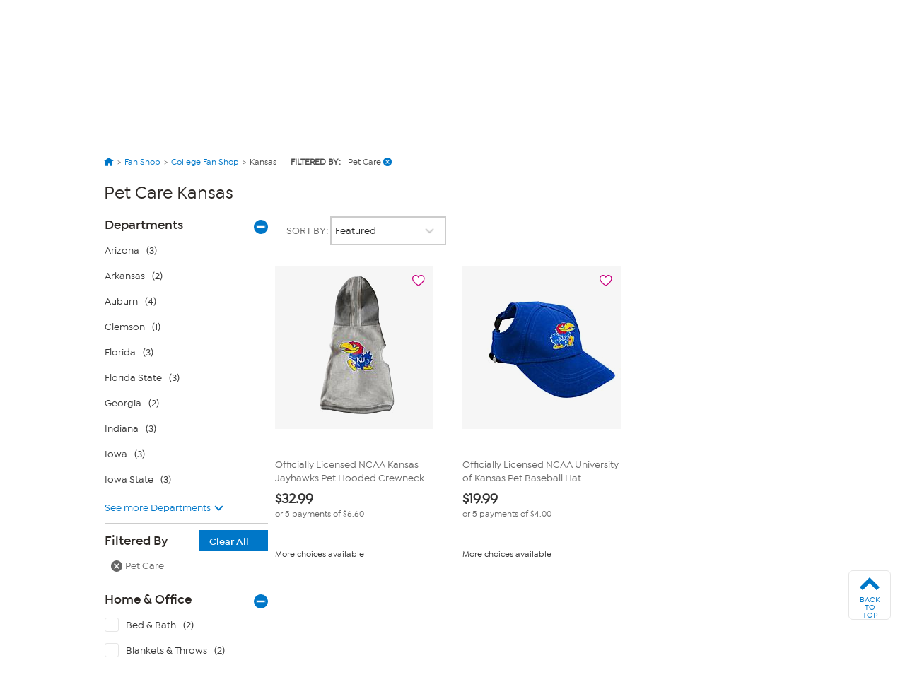

--- FILE ---
content_type: text/html; charset=utf-8
request_url: https://www.hsn.com/shop/pet-care-kansas/sp0279-17971
body_size: 67936
content:




<!doctype html>
<!--[if lt IE 7]><html class="no-js lt-ie10 lt-ie9 lt-ie8 lt-ie7" lang="en" xmlns:og=”https://ogp.me/ns#” xmlns:fb=”https://www.facebook.com/2008/fbml”><![endif]-->
<!--[if IE 7]><html class="no-js lt-ie10 lt-ie9 lt-ie8" lang="en" xmlns:og=”https://ogp.me/ns#” xmlns:fb=”https://www.facebook.com/2008/fbml”><![endif]-->
<!--[if IE 8]><html class="no-js lt-ie10 lt-ie9" lang="en" xmlns:og=”https://ogp.me/ns#” xmlns:fb=”https://www.facebook.com/2008/fbml”><![endif]-->
<!--[if IE 9]><html class="no-js lt-ie10" lang="en" xmlns:og=”https://ogp.me/ns#” xmlns:fb=”https://www.facebook.com/2008/fbml”><![endif]-->
<!--[if gt IE 9]><!-->
<html class="no-js" lang="en" xmlns:og="https://ogp.me/ns#" xmlns:fb="https://www.facebook.com/2008/fbml">
<!--<![endif]-->
<head>
    <meta charset="utf-8" />
    <link rel="dns-prefetch" href="https://img.hsni.com">
    <link rel="dns-prefetch" href="https://i01.hsncdn.com">
    <link rel="dns-prefetch" href="https://i02.hsncdn.com">
    <link rel="dns-prefetch" href="https://i03.hsncdn.com">
    <link rel="dns-prefetch" href="https://i04.hsncdn.com">
	<meta name="viewport" content="width=device-width, initial-scale=1">
    <title>Pet Care Kansas | HSN</title>
    

<link href="https://www.hsn.com/cassette.axd/stylesheet/0b93523617513c0990da02747e8f1553f8dba35b/site.css" type="text/css" rel="stylesheet"/>

    
            <link rel="canonical" href="https://www.hsn.com/shop/pet-care-kansas/sp0279-17971" />

    
            <meta name="description" content="Shop the latest Pet Care Kansas at HSN.com. Read customer reviews on Pet Care and other Kansas at HSN.com." />

    
            <meta name="format-detection" content="telephone=no" />

        <meta name="al:iphone:url" content="hsnapp://shop/SP0279-17971/" />
        <meta name="al:iphone:app_store_id" content="324326909" />
        <meta name="al:iphone:app_name" content="HSN shop app" />
        <meta name="al:ipad:url" content="hsnapp://shop/SP0279-17971/" />
        <meta name="al:ipad:app_store_id" content="408868281" />
        <meta name="al:ipad:app_name" content="HSN for iPad" />
        <meta name="branch:deeplink:$ios_deeplink_path" content="shop/SP0279-17971" />
        <meta name="branch:deeplink:$android_deeplink_path" content="shop/SP0279-17971" />

            <meta property="og:title" content="Pet Care Kansas | HSN" />

    
        <meta property="og:image" content="https://img.hsni.com/images/prod/2014/images/iosHSNFlatWhite_120.jpg" />
        <meta property="og:image:secure_url" content="https://img.hsni.com/images/prod/2014/images/iosHSNFlatWhite_120.jpg" />
        <meta property="og:image:width" content="100" />
        <meta property="og:image:height" content="100" />
            <meta property="og:url" content="https://www.hsn.com/shop/pet-care-kansas/sp0279-17971" />

    
    
    
    
            <meta property="fb:app_id" content="215160975166467" />

    
    <link href="https://www.hsn.com/cassette.axd/file/favicon-3e9b01aec443ff44843df31202f8755008c23a3e.ico" rel="shortcut icon" />
    <link href="https://www.hsn.com/cassette.axd/file/apple-touch-icon-57x57-d05493c98548dc286bd544ab3e847f4900acdbf8.png" rel="apple-touch-icon">
    <link href="https://www.hsn.com/cassette.axd/file/apple-touch-icon-72x72-5a717b33f32bddf8e7275acde2b1153a144d9287.png" rel="apple-touch-icon" sizes="72x72">
    <link href="https://www.hsn.com/cassette.axd/file/apple-touch-icon-114x114-e9522fd9143f95e89c8ed6b5c9dd324615d8a8e4.png" rel="apple-touch-icon" sizes="114x114">
    <link href="https://www.hsn.com/cassette.axd/file/apple-touch-icon-120x120-af968907bda9afbe9cfff7bc04e1ebb80a5fb806.png" rel="apple-touch-icon" sizes="120x120">
    <script>
// akam-sw.js install script version 1.3.6
"serviceWorker"in navigator&&"find"in[]&&function(){var e=new Promise(function(e){"complete"===document.readyState||!1?e():(window.addEventListener("load",function(){e()}),setTimeout(function(){"complete"!==document.readyState&&e()},1e4))}),n=window.akamServiceWorkerInvoked,r="1.3.6";if(n)aka3pmLog("akam-setup already invoked");else{window.akamServiceWorkerInvoked=!0,window.aka3pmLog=function(){window.akamServiceWorkerDebug&&console.log.apply(console,arguments)};function o(e){(window.BOOMR_mq=window.BOOMR_mq||[]).push(["addVar",{"sm.sw.s":e,"sm.sw.v":r}])}var i="/akam-sw.js",a=new Map;navigator.serviceWorker.addEventListener("message",function(e){var n,r,o=e.data;if(o.isAka3pm)if(o.command){var i=(n=o.command,(r=a.get(n))&&r.length>0?r.shift():null);i&&i(e.data.response)}else if(o.commandToClient)switch(o.commandToClient){case"enableDebug":window.akamServiceWorkerDebug||(window.akamServiceWorkerDebug=!0,aka3pmLog("Setup script debug enabled via service worker message"),v());break;case"boomerangMQ":o.payload&&(window.BOOMR_mq=window.BOOMR_mq||[]).push(o.payload)}aka3pmLog("akam-sw message: "+JSON.stringify(e.data))});var t=function(e){return new Promise(function(n){var r,o;r=e.command,o=n,a.has(r)||a.set(r,[]),a.get(r).push(o),navigator.serviceWorker.controller&&(e.isAka3pm=!0,navigator.serviceWorker.controller.postMessage(e))})},c=function(e){return t({command:"navTiming",navTiming:e})},s=null,m={},d=function(){var e=i;return s&&(e+="?othersw="+encodeURIComponent(s)),function(e,n){return new Promise(function(r,i){aka3pmLog("Registering service worker with URL: "+e),navigator.serviceWorker.register(e,n).then(function(e){aka3pmLog("ServiceWorker registration successful with scope: ",e.scope),r(e),o(1)}).catch(function(e){aka3pmLog("ServiceWorker registration failed: ",e),o(0),i(e)})})}(e,m)},g=navigator.serviceWorker.__proto__.register;if(navigator.serviceWorker.__proto__.register=function(n,r){return n.includes(i)?g.call(this,n,r):(aka3pmLog("Overriding registration of service worker for: "+n),s=new URL(n,window.location.href),m=r,navigator.serviceWorker.controller?new Promise(function(n,r){var o=navigator.serviceWorker.controller.scriptURL;if(o.includes(i)){var a=encodeURIComponent(s);o.includes(a)?(aka3pmLog("Cancelling registration as we already integrate other SW: "+s),navigator.serviceWorker.getRegistration().then(function(e){n(e)})):e.then(function(){aka3pmLog("Unregistering existing 3pm service worker"),navigator.serviceWorker.getRegistration().then(function(e){e.unregister().then(function(){return d()}).then(function(e){n(e)}).catch(function(e){r(e)})})})}else aka3pmLog("Cancelling registration as we already have akam-sw.js installed"),navigator.serviceWorker.getRegistration().then(function(e){n(e)})}):g.call(this,n,r))},navigator.serviceWorker.controller){var u=navigator.serviceWorker.controller.scriptURL;u.includes("/akam-sw.js")||u.includes("/akam-sw-preprod.js")||u.includes("/threepm-sw.js")||(aka3pmLog("Detected existing service worker. Removing and re-adding inside akam-sw.js"),s=new URL(u,window.location.href),e.then(function(){navigator.serviceWorker.getRegistration().then(function(e){m={scope:e.scope},e.unregister(),d()})}))}else e.then(function(){window.akamServiceWorkerPreprod&&(i="/akam-sw-preprod.js"),d()});if(window.performance){var w=window.performance.timing,l=w.responseEnd-w.responseStart;c(l)}e.then(function(){t({command:"pageLoad"})});var k=!1;function v(){window.akamServiceWorkerDebug&&!k&&(k=!0,aka3pmLog("Initializing debug functions at window scope"),window.aka3pmInjectSwPolicy=function(e){return t({command:"updatePolicy",policy:e})},window.aka3pmDisableInjectedPolicy=function(){return t({command:"disableInjectedPolicy"})},window.aka3pmDeleteInjectedPolicy=function(){return t({command:"deleteInjectedPolicy"})},window.aka3pmGetStateAsync=function(){return t({command:"getState"})},window.aka3pmDumpState=function(){aka3pmGetStateAsync().then(function(e){aka3pmLog(JSON.stringify(e,null,"\t"))})},window.aka3pmInjectTiming=function(e){return c(e)},window.aka3pmUpdatePolicyFromNetwork=function(){return t({command:"pullPolicyFromNetwork"})})}v()}}();</script>
<script type="text/javascript" src="https://www.hsn.com/public/32a66c1a66d0e375c292600f1aa19c6a760011897611" async ></script><script class="device-information" type="application/json">
        {"Vendor":"Apple","Model":"Macintosh","Version":"10.15.7","OsName":"macOS","ScreenHeight":0,"ScreenWidth":0,"BrowserName":"Chrome","BrowserVendor":"Google","BrowserVersion":"131","LayoutEngine":"Blink","IsMobile":false,"IsSmartPhone":false,"IsTablet":false,"IsTouchScreen":false,"IsCrawler":true,"IsForcedFullSite":false,"IsDistributedCommerce":false,"SupportsHtml5Video":true,"SupportsSvg":true,"IsAppleTv":false,"IsAndroidPhone":false,"IsAndroidTablet":false,"IsIpad":false,"IsIphone":false,"IsWindowsMetro":false,"IsIosAppV2":false,"IsAndroidNativeHomepage":false,"DeviceKey":"D","IsNativeApp":false,"NativeAppVersion":{"Major":0,"Minor":0,"Build":-1,"Revision":-1,"MajorRevision":-1,"MinorRevision":-1},"DisplayOptions":{"Hide":0},"AppCapabilities":[],"IsWin8Metro":false,"NativeAppHeaders":"","IsLocalyticsEnabled":false,"HasNativeSignin":false}
    </script>
    <script>
        var internalRequest = 'False';
        var isWin8Metro = false;
    </script>

<script>!function(e){function n(t){if(r[t])return r[t].exports;var o=r[t]={i:t,l:!1,exports:{}};return e[t].call(o.exports,o,o.exports,n),o.l=!0,o.exports}var t=window.webpackJsonp;window.webpackJsonp=function(r,i,c){for(var a,u,f,s=0,d=[];s<r.length;s++)u=r[s],o[u]&&d.push(o[u][0]),o[u]=0;for(a in i)Object.prototype.hasOwnProperty.call(i,a)&&(e[a]=i[a]);for(t&&t(r,i,c);d.length;)d.shift()();if(c)for(s=0;s<c.length;s++)f=n(n.s=c[s]);return f};var r={},o={39:0};n.e=function(e){function t(){a.onerror=a.onload=null,clearTimeout(u);var n=o[e];0!==n&&(n&&n[1](new Error("Loading chunk "+e+" failed.")),o[e]=void 0)}var r=o[e];if(0===r)return new Promise(function(e){e()});if(r)return r[2];var i=new Promise(function(n,t){r=o[e]=[n,t]});r[2]=i;var c=document.getElementsByTagName("head")[0],a=document.createElement("script");a.type="text/javascript",a.charset="utf-8",a.async=!0,a.timeout=12e4,n.nc&&a.setAttribute("nonce",n.nc),a.src=n.p+""+({0:"easyXDM",1:"WriteReview",2:"WidgetSignin"}[e]||e)+"."+{0:"a7d934e5cae21e4b1bb4",1:"dd44dec93c30f8e37d54",2:"a3e8980b67cdd5d78ab5"}[e]+".js";var u=setTimeout(t,12e4);return a.onerror=a.onload=t,c.appendChild(a),i},n.m=e,n.c=r,n.d=function(e,t,r){n.o(e,t)||Object.defineProperty(e,t,{configurable:!1,enumerable:!0,get:r})},n.n=function(e){var t=e&&e.__esModule?function(){return e.default}:function(){return e};return n.d(t,"a",t),t},n.o=function(e,n){return Object.prototype.hasOwnProperty.call(e,n)},n.p="/bundles/",n.oe=function(e){throw console.error(e),e},n(n.s=0)}({0:function(e,n,t){e.exports=t("2BPP")},"2BPP":function(e,n,t){(function(n){e.exports=n.loadCSS=t("fcwj")}).call(n,t("DuR2"))},DuR2:function(e,n){var t;t=function(){return this}();try{t=t||Function("return this")()||(0,eval)("this")}catch(e){"object"==typeof window&&(t=window)}e.exports=t},fcwj:function(e,n,t){(function(n){/*! loadCSS: load a CSS file asynchronously. [c]2016 @scottjehl, Filament Group, Inc. Licensed MIT */
!function(n){"use strict";var t=function(e,t,r){function o(e){if(a.body)return e();setTimeout(function(){o(e)})}function i(){u.addEventListener&&u.removeEventListener("load",i),u.media=r||"all"}var c,a=n.document,u=a.createElement("link");if(t)c=t;else{var f=(a.body||a.getElementsByTagName("head")[0]).childNodes;c=f[f.length-1]}var s=a.styleSheets;u.rel="stylesheet",u.href=e,u.media="only x",o(function(){c.parentNode.insertBefore(u,t?c:c.nextSibling)});var d=function(e){for(var n=u.href,t=s.length;t--;)if(s[t].href===n)return e();setTimeout(function(){d(e)})};return u.addEventListener&&u.addEventListener("load",i),u.onloadcssdefined=d,d(i),u};e.exports=t}(void 0!==n?n:this)}).call(n,t("DuR2"))}});
//# sourceMappingURL=manifest.6a27958e87ccb8265d3b.js.map</script>
<script src='/bundles/head.2804f5efd5367db124a2.js'></script>








<style type="text/css" id="at-body-style">
    body {
        opacity: 0 !important;
    }
</style>

<script src="/assets/js/HSN/AdobeTarget/VisitorAPI.js"></script>
<script>
    
    setTimeout(function(){
        $('#at-body-style').remove();
    }, 1000);

    var hsnAdobeDataLayer = [{
  "facebook_app_id": "215160975166467",
  "google_analytics_id": "UA-65179481-1",
  "coremetrics_client_id": "90028889",
  "coremetrics_client_url": "ww62.hsn.com",
  "page_type": "Grid",
  "page_name": "Kansas|Pet Care",
  "site_type": "desktop",
  "site_name": "hsn",
  "device_type": "macOS",
  "sort_by_selection": "default_Sort",
  "current_time": 1769150528039,
  "product_list_name": "Grid",
  "display_page": 0,
  "display_count": 2,
  "display_skip": 0,
  "product_results": "2",
  "product_id": [
    20671213,
    20671436
  ],
  "product_sku": [
    1331617,
    1332358
  ],
  "product_name": [
    "Officially Licensed NCAA Kansas Jayhawks Pet Hooded Crewneck",
    "Officially Licensed NCAA University of Kansas Pet Baseball Hat"
  ],
  "categories": [
    [
      {
        "Name": "Fan Shop",
        "Id": "SP"
      },
      {
        "Name": "College Fan Shop",
        "Id": "SP0204"
      },
      {
        "Name": "Kansas",
        "Id": "SP0279"
      }
    ]
  ],
  "product_primary_category_id": [
    "SP0279"
  ],
  "product_primary_category_name": [
    "Kansas"
  ],
  "product_attributes": [
    [
      {
        "Id": 17971
      }
    ]
  ],
  "grid_filters": [
    [
      {
        "Name": "home & office",
        "Value": "pet care"
      }
    ]
  ],
  "ab_test_value_cms": "TestB",
  "ab_test_value_2": "TestA",
  "error_type": 0,
  "search_category": "Fan Shop"
}];

    var hsnAdobeExtraData = {
        isLessman: false
    };
</script>

<script defer src='/bundles/adobe.911ce57bd47309016d9f.js'></script>



<script>(window.BOOMR_mq=window.BOOMR_mq||[]).push(["addVar",{"rua.upush":"false","rua.cpush":"true","rua.upre":"false","rua.cpre":"false","rua.uprl":"false","rua.cprl":"false","rua.cprf":"false","rua.trans":"SJ-14a6c491-124a-41f9-ad45-c29ff3bbe7b4","rua.cook":"false","rua.ims":"false","rua.ufprl":"false","rua.cfprl":"true","rua.isuxp":"false","rua.texp":"norulematch","rua.ceh":"false","rua.ueh":"false","rua.ieh.st":"0"}]);</script>
                              <script>!function(a){var e="https://s.go-mpulse.net/boomerang/",t="addEventListener";if("False"=="True")a.BOOMR_config=a.BOOMR_config||{},a.BOOMR_config.PageParams=a.BOOMR_config.PageParams||{},a.BOOMR_config.PageParams.pci=!0,e="https://s2.go-mpulse.net/boomerang/";if(window.BOOMR_API_key="ES2KS-7ZHWV-CJWMG-6EA78-DGF9D",function(){function n(e){a.BOOMR_onload=e&&e.timeStamp||(new Date).getTime()}if(!a.BOOMR||!a.BOOMR.version&&!a.BOOMR.snippetExecuted){a.BOOMR=a.BOOMR||{},a.BOOMR.snippetExecuted=!0;var i,_,o,r=document.createElement("iframe");if(a[t])a[t]("load",n,!1);else if(a.attachEvent)a.attachEvent("onload",n);r.src="javascript:void(0)",r.title="",r.role="presentation",(r.frameElement||r).style.cssText="width:0;height:0;border:0;display:none;",o=document.getElementsByTagName("script")[0],o.parentNode.insertBefore(r,o);try{_=r.contentWindow.document}catch(O){i=document.domain,r.src="javascript:var d=document.open();d.domain='"+i+"';void(0);",_=r.contentWindow.document}_.open()._l=function(){var a=this.createElement("script");if(i)this.domain=i;a.id="boomr-if-as",a.src=e+"ES2KS-7ZHWV-CJWMG-6EA78-DGF9D",BOOMR_lstart=(new Date).getTime(),this.body.appendChild(a)},_.write("<bo"+'dy onload="document._l();">'),_.close()}}(),"".length>0)if(a&&"performance"in a&&a.performance&&"function"==typeof a.performance.setResourceTimingBufferSize)a.performance.setResourceTimingBufferSize();!function(){if(BOOMR=a.BOOMR||{},BOOMR.plugins=BOOMR.plugins||{},!BOOMR.plugins.AK){var e="true"=="true"?1:0,t="",n="clrgb6ixbvg562ltda7a-f-23fcc0974-clientnsv4-s.akamaihd.net",i="false"=="true"?2:1,_={"ak.v":"39","ak.cp":"57452","ak.ai":parseInt("177308",10),"ak.ol":"0","ak.cr":42,"ak.ipv":4,"ak.proto":"h2","ak.rid":"160b0b9a","ak.r":50744,"ak.a2":e,"ak.m":"a","ak.n":"essl","ak.bpcip":"18.226.96.0","ak.cport":51390,"ak.gh":"23.33.214.9","ak.quicv":"","ak.tlsv":"tls1.3","ak.0rtt":"","ak.0rtt.ed":"","ak.csrc":"-","ak.acc":"","ak.t":"1769150526","ak.ak":"hOBiQwZUYzCg5VSAfCLimQ==NjN5Ab+7TBbpOlMV0ItQmGEmccLRy81sJ/rhNa5P96Kp0zLd3PtoPKKJIAwcLwOmoyeSntk/X8O+MNQwKHitvW29C8oo6iaQsYj3uK5kUaeSnSaqvJt7zOn83eqcUFfMXvGcftUi5c8mcU7ea6jfozxdle9OMLUQdgOEeWJtaNr/BzcUeGH0P3/LFYF6CdRXReXm7VKjSOpMDqMq4qIw0/d8hUuWNOtqZYz2kaQmv5WNUyXtgZpFWnw2rbDWq77za5IWjV85rv2NUImbHJOuhg5I4bcyRyqIPbYlEeO7ZBKi/5ws4ZxfyFQsBVHp2pC/OfyaDeJRsl43IAAwiKK/fklAOmsxv3X2PdcYHj/WtyvvR0+8hxT5QGg7E9/xdT7boo/DJ8kiPmrdkXEJ/HdKzie2OeH+f7+xDWXGUZYeypk=","ak.pv":"480","ak.dpoabenc":"","ak.tf":i};if(""!==t)_["ak.ruds"]=t;var o={i:!1,av:function(e){var t="http.initiator";if(e&&(!e[t]||"spa_hard"===e[t]))_["ak.feo"]=void 0!==a.aFeoApplied?1:0,BOOMR.addVar(_)},rv:function(){var a=["ak.bpcip","ak.cport","ak.cr","ak.csrc","ak.gh","ak.ipv","ak.m","ak.n","ak.ol","ak.proto","ak.quicv","ak.tlsv","ak.0rtt","ak.0rtt.ed","ak.r","ak.acc","ak.t","ak.tf"];BOOMR.removeVar(a)}};BOOMR.plugins.AK={akVars:_,akDNSPreFetchDomain:n,init:function(){if(!o.i){var a=BOOMR.subscribe;a("before_beacon",o.av,null,null),a("onbeacon",o.rv,null,null),o.i=!0}return this},is_complete:function(){return!0}}}}()}(window);</script></head>
<body class="theme-2d2926 desktop   " id="CmsShops">

    <div class="js-disabled-message">We use JavaScript to create the most functional website possible for our customers. JavaScript enables you to fully navigate and make a purchase on our site. If disabled the content or the functionality of the website can be limited or unavailable. Please enable JavaScript in your browser for the best possible experience. Thank you!</div>
    <div id="server-name" title="WW5F- - 1/23/2026 1:42:08 AM"></div>

    


<header>
    
    
    <!--[if lt IE 7]><p id="unsupported-browser">To take advantage of all HSN.com has to offer, please upgrade your browser to a newer version. You may get the latest here: <a href="https://browsehappy.com/">browsehappy.com</a>.</p><![endif]-->
    
    <div id="navigation-wrapper">
        <a href="#torso" class="skip-link">Skip to Main Content</a>

<nav id="primary-navigation" class="primary-navigation">
    <div class="branch-journeys-top"></div>

<div id="utility-nav-parent" class="wrap">
    <div class="clearfix" id="utility-nav">  
        <div style="float: right; ">


    <!-- Brief:94224 -->

<!-- Empty -->


        </div>
    </div>
</div>
   
    <div class="wrap">
        <div class="clearfix" id="featured-nav">
            <div class="hsn-logo-container">


    <!-- Brief:113162 -->

<style>
#_PageBody #logo { position: inherit !important; }

#primary-navigation .zLogoSmall {
    width: 66px; height: 66px;
    margin-top: 1px;
}
#primary-navigation .sticky-navigation .zLogoSmall {
    width: 44px; height: 44px;
    margin-top: 0px;
}
body#CmsShops #torso #template-product-grid .featured ._hostmain { opacity: 0; }


/* Utility Nav -> zLogoNav */
#utility-nav > div { float: none !important; }
#primary-navigation .zLogoNav {
    float: left;
    margin: 27px 0px 0 16px;
}
#primary-navigation .zLogoNav .zClear {
    clear: both;
}
#primary-navigation .zLogoNav .zText {
    float: left;
    position: relative;
    margin: 0 21px 0 0px;
    padding-bottom: 10px;
    font-size: 16px; line-height: 1.1em; font-family: IsidoraSemibold, "AvalonDemi";
    letter-spacing: 0.2px;
    color: #333;
    cursor: pointer;
}
#primary-navigation .zLogoNav .zText .zArrow {
    display: inline-block;
    width: 5px; height: 5px;
    margin: 0 0 3px 3px;
    transform: rotate(45deg);
    border-bottom: 1px solid #333;
    border-right: 1px solid #333;
}
/* Flyouts */
#primary-navigation .zLogoNav .zFlyout {
    display: none;
    position: absolute; z-index: 1001;
    top: 90%; left: 0%;
    background-color: #fff;
    /* box-shadow: 6px 6px 16px 0 rgba(0,0,0,.2); */
    box-shadow: rgba(0,0,0,0.3) 1px 1px 8px;
    border: solid 1px #e6e6e6;
}
#primary-navigation .zLogoNav .zFlyout .zHamNavLinks {
    width: 200px;
}
#primary-navigation .zLogoNav .zWatch .zFlyout .zHamNavLinks {
    width: 200px;
}

#primary-navigation .zLogoNav .zFlyout .zHamNavLinks .zCol {
    width: 100%;
    padding: 20px 12px;
    box-sizing: border-box;
}
#primary-navigation .zLogoNav .zWatch .zFlyout .zHamNavLinks .zCol {
    width: 100%;
}
#primary-navigation .zHamNavLinks .zLink {
    display: block;
    font-size: 14px;
    line-height: 2.24em;
    font-family: IsidoraMedium, AvalonBook;
    color: #333;
}

/*
#primary-navigation .zLogoNav .zFlyout .zLink {
    display: block;
    padding: 0px 10px;
    font-size: 16px; line-height: 2.3em; font-family: AvalonBook;
    text-decoration: none;
    color: #333;
    border-top: 1px dotted #ddd;
    white-space: nowrap;
}
#primary-navigation .zLogoNav .zFlyout .zLink:first-child { border-top: 0px solid #ddd; }
#primary-navigation .zLogoNav .zFlyout .zLink:hover {
    color: #fff;
    background-color: #0077c8;
}
*/

/* Sticky */
nav#primary-navigation .sticky-navigation  .sticky-logo-container .Logo {
    margin: 0 19px 0 0;
}
nav#primary-navigation .sticky-navigation #hamburger-open {
    margin: 0 36px 0 0;
}
nav#primary-navigation .sticky-navigation .zLogoNav {
    margin: 13px 10px 0 0;
}
nav#primary-navigation .sticky-navigation #hamburger-open #hamburger-holder .hamburger-cell li:hover,
nav#primary-navigation .sticky-navigation #hamburger-open #hamburger-holder .hamburger-cell li.active {
    background: #0077c8;
}

/* Settings for 1280px */
@media only screen and (min-width: 1300px) {
    /* Sticky */
    nav#primary-navigation .sticky-navigation .zLogoNav {
        margin: 13px 0 0 0;
    }
}
  
#account-dropdown #account-menu-container .sub-menu li a {
    font-family: IsidoraMedium, Avalonmedium;
}
</style>

<div class="Logo" style="float: left;">
    <a href="/" id="logo" title="Visit the HSN Homepage" manual_cm_re="header-_-logo-_-hsn">
        <!-- <img class="zLogoLarge" data-src="//i01.hsncdn.com/orig/globalnav_V2_40years.gif" alt="" width="207" height="87" border="0"> -->
        <svg class="zLogoSmall" viewbox="0 0 45 45" version="1.1" xmlns="http://www.w3.org/2000/svg" xmlns:xlink="http://www.w3.org/1999/xlink">
            <!-- Generator: sketchtool 39.1 (31720) - http://www.bohemiancoding.com/sketch -->
            <defs>
                <polygon id="path-1" points="43.5273631 0.00541133915 0 0.00541133915 0 43.5360974 43.5273631 43.5360974 43.5273631 0.00541133915"></polygon>
            </defs>
            <g id="Page-1" stroke="none" stroke-width="1" fill="none" fill-rule="evenodd">
                <g id="StickyNav" transform="translate(-17.000000, -9.000000)">
                    <g id="Logo/Search/Account/Bag" transform="translate(-21.000000, -10.000000)">
                        <g id="Logo" transform="translate(38.000000, 19.000000)">
                            <g id="Group-3" transform="translate(0.000000, 0.129797)">
                                <mask id="mask-2" fill="white">
                                    <use xlink:href="#path-1"></use>
                                </mask>
                                <g id="Clip-2"></g>
                                <path d="M21.7649361,0.00514008021 C33.7850981,0.00514008021 43.5273631,9.74672693 43.5273631,21.7696015 C43.5273631,33.7904416 33.7850981,43.5360974 21.7649361,43.5360974 C9.7427397,43.5360974 -0.000203444209,33.7904416 -0.000203444209,21.7696015 C-0.000203444209,9.74672693 9.7427397,0.00514008021 21.7649361,0.00514008021" id="Fill-1" fill="#0077c8" mask="url(#mask-2)"></path>
                            </g>
                            <polygon id="Fill-4" fill="#FEFEFE" points="14.7861216 27.7337041 14.7861216 16.8474045 14.5514826 16.8474045 12.5584075 16.8474045 12.5584075 21.0200452 5.83728905 21.0200452 5.83728905 16.8474045 3.6116094 16.8474045 3.6116094 27.7337041 5.83728905 27.7337041 5.83728905 23.1114517 12.5584075 23.1114517 12.5584075 27.7337041"></polygon>
                            <path d="M27.3361202,24.6290099 C27.5171855,21.5237731 23.6436078,21.1602861 21.5766146,21.0022778 C19.4078993,20.837488 18.5256296,20.4875639 18.6042947,19.6385234 C18.6917757,18.7087834 20.3823971,18.2991824 21.5833961,18.3602156 C23.1112621,18.4368463 24.1196672,18.5623036 25.7838408,19.6629367 C25.7838408,19.6629367 26.3453469,18.9339283 26.9427947,18.2076325 C24.8934334,16.6824791 22.7918547,16.5095515 21.5677987,16.4898852 C20.6516216,16.4803912 16.4349013,16.6485717 16.3894654,19.7822907 C16.346064,22.6433944 20.1674244,22.9519514 21.5528795,23.1323386 C22.5626409,23.2625429 25.0833146,23.3269669 25.0833146,24.4845645 C25.0833146,25.5573936 23.0536196,26.0314186 21.5861087,25.9324091 C19.3502568,25.7805041 18.4788375,25.0664149 17.3700665,23.9467936 C16.8058479,24.5476322 15.9744393,25.3865005 15.9744393,25.3865005 C17.220196,26.8133225 19.4316345,27.920059 21.5528795,28.0000804 C22.7613381,28.0428037 27.1570893,27.7749355 27.3361202,24.6290099" id="Fill-6" fill="#FEFEFE"></path>
                            <path d="M38.0142963,27.6966095 L39.9402348,27.6966095 L39.9402348,16.8679524 L39.7076303,16.8679524 L37.7335433,16.8679524 L37.7335433,24.1098881 C37.0133508,23.3123868 31.1812835,16.8679524 31.1812835,16.8679524 L28.7514815,16.8679524 L28.7514815,27.6966095 L30.9093464,27.6966095 L30.9093464,19.7765264 C31.6417456,20.5909814 38.0142963,27.6966095 38.0142963,27.6966095" id="Fill-8" fill="#FEFEFE"></path>
                        </g>
                    </g>
                </g>
            </g>
        </svg>
    </a>
</div>

<div class="zLogoNav">
  <!--
    <div class="zShop zText">
        Shop <div class="zArrow"></div>
        
        <div class="zFlyout">
            <div class="zHamNavLinks">
                <div class="zCol">
                    <!-- <div class="zHeaderDiv">
                        <a class="zHeader" href="/shop/bed-and-bath/ho0001"
                            manual_cm_re="topnav-_-home-_-bedbath" manual_cm_sp="topnav-_-home-_-bedbath">
                            Bed & Bath</a>
                    </div> -->
        <!--            
                    <a class="zLink" href="/todays-special"
                        manual_cm_re="header-_-Shoputilitynav-_-todaysspecial" manual_cm_sp="header-_-Shoputilitynav-_-todaysspecial">
                        Today's Special</a>
                    <a class="zLink" href="/watch/items-recently-aired"
                        manual_cm_re="header-_-Shoputilitynav-_-hsnitemsrecentlyaired" manual_cm_sp="header-_-Shoputilitynav-_-hsnitemsrecentlyaired">
                        Recently Aired</a>
                    <a class="zLink" href="/shop/deals/dc"
                        manual_cm_re="header-_-Shoputilitynav-_-deals" manual_cm_sp="header-_-Shoputilitynav-_-deals">
                        Deals</a>
                    <a class="zLink" href="/shop/hot-items/8413"
                        manual_cm_re="header-_-Shoputilitynav-_-hotitems" manual_cm_sp="header-_-Shoputilitynav-_-hotitems">
                        Hot Items</a>
                    <a class="zLink" href="/shop/great-finds/14254"
                        manual_cm_re="header-_-Shoputilitynav-_-greatfinds" manual_cm_sp="header-_-Shoputilitynav-_-greatfinds">
                        Great Finds</a>
                    <a class="zLink" href="/shop/clearance/4525"
                        manual_cm_re="header-_-Shoputilitynav-_-clearance" manual_cm_sp="header-_-Shoputilitynav-_-clearance">
                        Clearance</a>
                    <a class="zLink" href="/store-directory"
                        manual_cm_re="header-_-Shoputilitynav-_-alldepartments" manual_cm_sp="header-_-Shoputilitynav-_-alldepartments">
                        All Departments</a>
                    <a class="zLink" href="/brands"
                        manual_cm_re="header-_-Shoputilitynav-_-allbrands" manual_cm_sp="header-_-Shoputilitynav-_-allbrands">
                        All Brands</a>
                </div>
            </div>
        </div>
        
    </div> 
    -->
    <!-- CMS 113162 -->
    <div class="zWatch zText">
        Watch <div class="zArrow"></div>
        
        <div class="zFlyout">
            <div class="zHamNavLinks">
                <div class="zCol">
                    <h3 style="color: #003B5C;">HSN</h3>
                    <a class="zLink" href="/watch/live" manual_cm_re="header-_-Watchutilitynav-_-hsnlive">
                        HSN Live</a>
                    <a class="zLink" href="/watch/program-guide" manual_cm_re="header-_-Watchutilitynav-_-hsnprogramguide">
                        HSN Program Guide</a>
                    <a class="zLink" href="/watch/items-recently-aired" manual_cm_re="header-_-Watchutilitynav-_-hsnitemsrecentlyaired">
                        HSN Items Recently Aired</a>

                    <hr style="display: block !important; color: #ccc; size: 1px; margin: 5% 0% 5% 0%;">

                    <h3 style="color: #003B5C;">HSN2</h3>
                    <a class="zLink" href="/watch/live?network=4" manual_cm_re="header-_-Watchutilitynav-_-hsn2live">
                        HSN2 Live</a>
                    <a class="zLink" href="/watch/program-guide?network=4" manual_cm_re="header-_-Watchutilitynav-_-hsn2programguide">
                        HSN2 Program Guide</a>
                    <a class="zLink" href="/watch/items-recently-aired?network=4" manual_cm_re="header-_-Watchutilitynav-_-hsn2itemsrecentlyaired">
                        HSN2 Items Recently Aired</a>

                    <hr style="display: block !important; color: #ccc; size: 1px; margin: 5% 0% 0% 0%;">    
                    
                    <a class="zLink" href="/watch/channel-finder" manual_cm_re="header-_-Watchutilitynav-_-channelfinder">
                        Channel Finder</a>
                    <a class="zLink" href="/content/SH0WH0STS/236" manual_cm_re="header-_-Watchutilitynav-_-showhosts">
                        Show Hosts</a>
                    <a class="zLink" href="/shop/hosts-closet/19768" manual_cm_re="header-_-Watchutilitynav-_-hostscloset">
                        Hosts' Closet</a>
                    <a class="zLink" href="https://plus.qvc.com/portals/hsn-screen" manual_cm_re="header-_-Watchutilitynav-_-hsnplus" target="_blank">
                        HSN+</a>
                </div>
                
          <!--<div class="zCol">
                   
            
          <a class="zLink" href="/shop/daily-deals-and-fall-finds/21457"
                        manual_cm_re="header-_-Watchutilitynav-_-DailyDeals">
                       Daily Deals</a>
          <a class="zLink" href="/shop/late-night-bytes-top-tech/22061"
                        manual_cm_re="header-_-Watchutilitynav-_-LateNightBytes">
                        Late-Night Bytes</a>
          <a class="zLink" href="/shop/adams-open-house/20014"
                        manual_cm_re="header-_-Watchutilitynav-_-adamsopenhouse">
                       Adam's Open House</a>
          
          <a class="zLink" href="/shop/welcome-home-with-alyce/20083"
                        manual_cm_re="header-_-Watchutilitynav-_-welcomehome">
                        Welcome Home with Alyce</a>
          <a class="zLink" href="/shop/what-a-girl-wants/20408"
                        manual_cm_re="header-_-Watchutilitynav-_-WhataGirlWants">
                        What a Girl Wants</a>
          <a class="zLink" href="/shop/wake-up-beautiful/20068"
                        manual_cm_re="header-_-Watchutilitynav-_-wakeupbeautiful">
                        Wake Up Beautiful</a>
          
          <a class="zLink" href="/shop/beauty-report/9163"
                        manual_cm_re="header-_-Watchutilitynav-_-beautyreport">
                        Beauty Report</a>
          <a class="zLink" href="/shop/obsessed-with-style/20015"
                        manual_cm_re="header-_-Watchutilitynav-_-obsessedwithstyle">
                        Obsessed with Style</a>
            <a class="zLink" href="/shop/marlawynne/6555"
                        manual_cm_re="header-_-Watchutilitynav-_-marlawynne">
                        Marla Wynne Wednesday's</a>
<a class="zLink" href="/shop/the-list/12107"
                        manual_cm_re="header-_-Watchutilitynav-_-list">
                        The List with Debbie D</a>
<a class="zLink" href="/shop/g-by-giuliana/9357"
                        manual_cm_re="header-_-Watchutilitynav-_-g-by-giuliana">
                        Gotta See G by Giuliana Rancic</a>
         
          <a class="zLink" href="/shop/shannons-in-the-house/20252"
                        manual_cm_re="header-_-Watchutilitynav-_-shannonsinthehouse">
                        Shannon's in the House</a>
          <a class="zLink" href="/shop/shannons-in-the-kitchen/19407"
                        manual_cm_re="header-_-Watchutilitynav-_-shannonsinthekitchen">
                        Shannon's in the Kitchen</a>
          
          <a class="zLink" href="/shop/diane-gilman/88?view=all"
                        manual_cm_re="header-_-Watchutilitynav-_-fashionfridaysDG2">
                        Fashion Fridays with DG2</a> 
          <a class="zLink" href="/shop/fashion-fridays/21843"
                        manual_cm_re="header-_-Watchutilitynav-_-fashionfridaysamy">
                        Fashion Fridays with Amy</a>    
          
          <a class="zLink" href="/shop/saturday-morning/19251"
                        manual_cm_re="header-_-Watchutilitynav-_-saturdaymorning">
                       Saturday Morning</a>
         <a class="zLink" href="/shop/now-thats-clever-with-guy/19986"
                        manual_cm_re="header-_-Watchutilitynav-_-nowthatscleverwithguy">
                        Now That's Clever with Guy</a>
       
          <a class="zLink" href="/shop/hsn-today/22202"
                        manual_cm_re="header-_-Watchutilitynav-_-hsntoday">
                        HSN Today with Tina and Ty</a>  

                </div>-->
            </div>
        </div>
        
    </div>
    
    <div class="zConnect zText">
        Connect <div class="zArrow"></div>
        
        <div class="zFlyout">
            <div class="zHamNavLinks">
                <div class="zCol">
                    <!--<a class="zLink" href="https://blogs.hsn.com/"
                        manual_cm_re="header-_-Connectutilitynav-_-blogthebuzz">
                        Blog - The Buzz</a>-->
                    <a class="zLink" href="https://community.hsn.com/" manual_cm_re="header-_-Connectutilitynav-_-community">
                        Community</a>
                    <a class="zLink" href="https://arcade.hsn.com/" manual_cm_re="header-_-Connectutilitynav-_-arcade">
                        Arcade by Arkadium</a>
                    <!--<a class="zLink" href="/content/HSN_Everywhere/434"
                        manual_cm_re="header-_-Connectutilitynav-_-hsneverywhere">
                        HSN Everywhere</a>-->
                    <!--
          <a class="zLink" href="https://hsnnow.hsn.com"
                        manual_cm_re="header-_-Connectutilitynav-_-hsnnow">
                        HSN Now</a>
          -->
           <a class="zLink" href="https://www.hsncreators.com/" manual_cm_re="header-_-Connectutilitynav-_-HSNfluencer">
                        HSNfluencer</a>
                    <a class="zLink" href="/content/SocialHub/332" manual_cm_re="header-_-Connectutilitynav-_-getsocial">
                        Share Your Style</a>
                    <!--<a class="zLink" href="/faqs"
                        manual_cm_re="header-_-Connectutilitynav-_-customerservice">
                        Customer Service</a>-->
                </div>
            </div>
        </div>
        
    </div>
    
    <div class="zClear"></div>
</div>

<script>
    (function($){
        $("#primary-navigation").addClass("v3");
        
        if(jQuery('body').attr('id') === '_PageBody') {
            var head = document.getElementsByTagName('head')[0];
            var script = document.createElement('script');
            script.type = 'text/javascript';
            script.src = '/assets/js/HSN/Service/CommerceService.js';
            head.appendChild(script);
        }
        
        //load the logo gif on doc ready as requested
        $(document).ready(function(){
            //$('img.zLogoLarge').attr('src',$('img.zLogoLarge').data('src'));
        });
        
        // Dropdowns
        // Move the dropdowns outside of the logo container
        $(".hsn-logo-container").after( $(".zLogoNav") );
        
        // Add a new container to sticky nav, and copy utility nav into it
        var stickyUtilNav = $("<div class='sticky-utilitynav-container' />").append( $(".zLogoNav").clone() );
        
        $(".sticky-department-container").after(stickyUtilNav);
        
        function zDropdown(target, parentClass) {
            var _this = this;
            this.target = $(target);
            this.flyout = this.target.find(".zFlyout");
            this.timeout;
            
            this.touchHandler = function(e) {
                var cur = $(e.target);
                
                if (!cur.parents(parentClass).length) {
                    _this.hideFlyouts();
                    $(document).off("touchstart.zLogoNavRollovers");
                }
            }
            this.showFlyout = function() {
                _this.hideFlyouts();
                _this.flyout.show();
            }
            this.hideFlyouts = function() {
                $(parentClass + " .zFlyout").hide();
            }
            
            this.target
                .on("mouseenter", function(e) {
                    clearTimeout(_this.timeout);
                    _this.showFlyout();
                })
                .on("mouseleave", function(e) {
                    _this.timeout = setTimeout(function(){
                        _this.flyout.hide();
                    }, 250);
                })
                .on("touchstart", function(e) {
                    _this.target.off("mouseenter mouseleave");
                    
                    if ( !_this.flyout.is(":visible") ) {
                        e.preventDefault(); e.stopPropagation();
                        _this.showFlyout();
                        $(document).on("touchstart.zLogoNavRollovers", _this.touchHandler);
                    }
                })
            
            return this;
        }
        
        $(".zLogoNav").find(".zShop, .zWatch, .zConnect").each(function(){ new zDropdown(this, ".zLogoNav") });
        
    })(jQuery);
</script>


            </div>
            <div class="search-container">
                <div id="searchbar-v3">
<div class="clearfix flyout-container" id="search-form">
    <form action="/search" method="get" style="max-height:21px">
        <label for="search-input">Search</label>
        <div class="search-container">
            <input autocomplete="off" role="combobox" aria-autocomplete="list" aria-expanded="false" aria-controls="Unx-autosuggestion-container" id="search-input" name="query" class="border-bottom:none !important" placeholder="Search by item # or keyword" type="search">
        </div>
        <input id="search-submit" type="submit" tabindex="0" value="Search" style="visibility:collapse" manual_cm_re="header-_-search-_-NA" manual_cm_sp="header-_-search-_-NA">
        <span role="status" aria-live="polite" aria-atomic="true" class="visuallyhidden" id="search-results-live"></span>
    </form>
    <div class="flyout" tabindex="0">
        <span class="close ir">Close</span>
    </div>
</div>

                </div>
            </div>
            


    <!-- Brief:56883 -->

<!-- Empty -->


            <div class="global-icons-container">
<div id="global-header-functions" class="v3">
    <ul role="group">
        <li>
            <div class="account-menu-container">
<div id="account-dropdown" class="close" tabindex="-1">
    <div id="account-menu-container">
        <div class="alerts-indicator main-alerts"></div>
        <a class="account-btn account" href="#" tabindex="0" data-cs-mask role="button" aria-expanded="false">
            <div class="message">Hi, Guest</div>
            <div class="sub-text">
                <span class="sub-message">Sign In</span>
                <div class="arrow">
                    <div class="marks"></div>
                </div>
            </div>
        </a>
        
        <div class="sub-menu">
            <ul class="hot-state">
                <li><a href="/myaccount/order-status" manual_cm_sp="header-_-myaccount-_-orderstatus" manual_cm_re="header-_-myaccount-_-orderstatus">order status</a></li>
                <li><a href="/myaccount/flexpay-manager" manual_cm_sp="header-_-myaccount-_-flexpaymanager" manual_cm_re="header-_-myaccount-_-flexpaymanager">flexpay manager</a></li>
                <li><a href="/myaccount/autoship" manual_cm_sp="header-_-myaccount-_-autoshipmanager" manual_cm_re="header-_-myaccount-_-autoshipmanager">Auto-Ship&reg; Manager</a></li>
                <li><a href="/myaccount/update" manual_cm_sp="header-_-myaccount-_-accountupdates" manual_cm_re="header-_-myaccount-_-accountupdates">account updates</a></li>
                <li><a href="/profile?selectedTab=profile-favorites" manual_cm_sp="header-_-myaccount-_-favorites" manual_cm_re="header-_-myaccount-_-favorites">favorites</a></li>
                <li class="alerts"><div class="alerts-indicator"><div class="alert-count">0</div></div><a href="/myaccount/alerts" manual_cm_sp="header-_-myaccount-_-alerts" manual_cm_re="header-_-myaccount-_-alerts">alerts</a></li>
                <li class="kash"><div class="alerts-indicator"><div class="alert-count">0</div></div><a href="/myaccount/spendablekash" manual_cm_sp="header-_-myaccount-_-spendablekash" manual_cm_re="header-_-myaccount-_-spendablekash" >Coupons & Ka$H</a></li>
                <li><a href="/content/HSNCards/67" manual_cm_sp="header-_-myaccount-_-hsncard" manual_cm_re="header-_-myaccount-_-hsncard"><span class="hsn-uppercase">hsn</span> card</a></li>
                <li><a href="/signout" manual_cm_sp="header-_-myaccount-_-signout" manual_cm_re="header-_-myaccount-_-signout">sign out</a></li>
            </ul>
            <ul class="cold-state">
                <li><a href="/signin" manual_cm_sp="header-_-myaccount-_-signin" manual_cm_re="header-_-myaccount-_-signin">sign in</a></li>
                <li><a href="/account/create" manual_cm_sp="header-_-myaccount-_-createanaccount" manual_cm_re="header-_-myaccount-_-createanaccount">create account</a></li>
                <li><a href="/myaccount/single-order" manual_cm_sp="header-_-myaccount-_-singleorder" manual_cm_re="header-_-myaccount-_-singleorder">single order lookup</a></li>
            </ul>
        </div>
    </div>
</div>

            </div>
        </li>
        <li>
            <a class="favorite-heart-btn" href="/profile?selectedTab=profile-favorites" manual_cm_sp="header-_-favorites-_-NA" manual_cm_re="header-_-favorites-_-NA"
               title="Manage your favorite items at HSN" aria-label="My Favorites" focusable="false">
<div class="favorite-heart-image">
    <svg class="svg-favorite-heart" width="32px" height="27px" viewBox="0 0 32 27" aria-hidden="true" focusable="false">
        <title>Favorite Icon</title>
        <desc>An icon that is a red heart.</desc>
        <g stroke="none" stroke-width="1" fill="none" fill-rule="evenodd">
            <g transform="translate(-917.000000, -87.000000)" fill="#0077c8">
                <g transform="translate(18.000000, 57.000000)">
                    <g transform="translate(899.000000, 30.000000)">
                        <path d="M24.5937355,1.21080668e-06 C21.8009021,0.00199338245 19.942513,0.862611534 18.3865058,1.91846251 C16.941792,2.89861096 16.0073478,3.90266547 16.0010481,3.91063416 C15.9926487,3.9006733 15.0603043,2.89861096 13.6155905,1.91846251 C12.0616832,0.862611534 10.2011942,0.00199338245 7.40836084,1.21080668e-06 C4.6134276,-0.00199096084 -0.00419688665,2.45435668 2.86276923e-06,7.2873651 C2.86276923e-06,12.1243579 3.99606443,16.3298322 6.58520995,18.7483286 C9.17225559,21.1648328 15.7322642,26.4082286 16.0010481,26.4082286 C16.2698321,26.4082286 22.8319406,21.1648328 25.4168863,18.7483286 C28.0060319,16.3298322 32.0020934,12.1223657 31.9999936,7.2873651 C32.0062932,2.45435668 27.3886687,-0.00199096084 24.5937355,1.21080668e-06 L24.5937355,1.21080668e-06 Z" id="favoriteHeart_Active"></path>
                    </g>
                </g>
            </g>
        </g>
    </svg>
</div>

                <span class="header-icon-label">favorites</span>
            </a>
        </li>

        <li id="shopping-bag-flyout" class="shopping-bag-flyout flyout-container">
            <div>
                <a href="/checkout/bag" class="drawer-trigger-shopping-bag" manual_cm_re="BagFlyout-_-BagLink-_-Icon" manual_cm_sp="BagFlyout-_-BagLink-_-Icon"
                   role="link" tabindex="0" aria-labelledby="bag-item-count">

                    <div id="bag-item-count" class="bag-item-count">&nbsp;</div>
<svg class="svg-bag-icon" xmlns="http://www.w3.org/2000/svg" xmlns:xlink="http://www.w3.org/1999/xlink" width="30px" height="30px" viewBox="0 0 30 30" aria-hidden="true" focusable="false">
    <title>Bag Icon</title>
    <desc>An icon that looks like a shopping bag.</desc>
    <path fill="#0077C8" shape-rendering="optimizeQuality" d="M29.94 28.753L26.757 8.311c-.073-.465-.526-.811-1.061-.811h-4.283V5.625C21.413 2.523 18.532 0 14.989 0c-3.543 0-6.424 2.523-6.424 5.625V7.5H4.283c-.536 0-.989.346-1.061.81L.01 28.937c-.042.268.05.539.253.742.205.205.498.322.808.322h27.858c.591 0 1.07-.42 1.07-.938a.835.835 0 0 0-.06-.309zM10.706 5.625c0-2.068 1.921-3.75 4.283-3.75s4.283 1.682 4.283 3.75V7.5h-8.566V5.625z"/>
</svg>

                    <span class="header-icon-label">my bag</span>

                </a>
                <div id="shopping-bag-arrow">
                    <button class="topnav-arrow-button" aria-label="My Bag Summary" role="button" aria-expanded="false">
                        <div class="topnav-arrow"></div>
                    </button>
                </div>
            </div>
            <div class="flyout">
                <div class="bag-container" ></div>
            </div>
        </li>
    </ul>
</div>
            </div>
        </div>
    </div>
    <div class="department-container">
        <div id="stores-nav">
            <div id="nav-content">
<div id="hamburger-open">
    <div id="hamburger-open-button">

    <!-- Brief:71412 -->

<style>
	#hamburger-open-button #hamburger-helper > div { display: inline-block;vertical-align: middle;position: relative; }
	#hamburger-open-button #hamburger-helper ._bar { height: 44px; width: 36px; font-size: 0; white-space: nowrap; }
	#hamburger-open-button #hamburger-helper ._bar > div { display: inline-block; width: 100%; vertical-align: middle; }
	#hamburger-open-button #hamburger-helper ._bar::before {
		content: "";
		display: inline-block;
		position: relative;
		height: 100%;
		width: 0;
		vertical-align: middle;
	}
	#hamburger-open-button #hamburger-helper ._bar > div > span {
		display: block;
		background-color:#333333;
		width: 72%;
		height: 4px;
		margin: 0 auto 5px;
		vertical-align: middle;
	}
	#hamburger-open-button #hamburger-helper ._bar > div > span:last-child { margin-bottom: 0; }
</style>

<div id="hamburger-helper">
	<div class="_bar">
		<div>
			<span></span>
			<span></span>
			<span></span>
		</div>
	</div>
</div>

</div>
    <div id="hamburger-holder">
        <div id="hamburger">
            <div class="left">
                <div class="hamburger-cell">


    <!-- Brief:137440 -->

<style type="text/css">
  /* Fix for rogue semicolon */
  #primary-navigation #hamburger .left .hamburger-cell:first-child { font-size: 0px; }

  /* Leftover quick fixes */
  #primary-navigation { padding-top: 2px !important; }

  /* Styles to remove existing styles */
  #hamburger-open #hamburger-holder #hamburger { padding: 0px; }
  .zHamNav > ul > li { float: none !important; }

  /* Main Nav promos (text on right) */
  #primary-navigation .zHeaderPromo {
    margin: 0px 18px;
  }
  #primary-navigation .zHeaderPromo .zLink {
    display: block;
    font-size: 14px; line-height: 3.1em; font-family: IsidoraMedium, AvalonMedium;
    text-transform: uppercase;
    color: #333;
    text-decoration:none;
  }

  /* Main hamburger nav */
  #primary-navigation .zHamNav { width: 180px; }
  #primary-navigation .zHamNav > ul {}
  #primary-navigation .zHamNav > ul > li {
    width: 92%;
    padding: 0% 4%;
  }
  #primary-navigation .zHamNav > ul > li:hover {
    background-color: #0077c8;
  }
  #primary-navigation .zHamNav > ul > li > a {
    display: block;
    font-size: 16px; line-height: 2.3em; font-family: IsidoraMedium, AvalonBook;
    text-decoration: none;
    color: #333;
    margin-left: 3px;
  }
  #primary-navigation .zHamNav > ul > li:hover > a {
    color: #fff;
  }
  #primary-navigation .zHamNav .zSpacer {
    width: 100%; height: 0px;
    border-bottom: 1px dotted #ddd;
  }
  #primary-navigation .zHamNav > ul > li span.semi_ts {
    display: inline-block;
    color: #960051;
    font-family: isidorabold, avalonbold;
  }
  #primary-navigation .zHamNav > ul > li span.med_ts {
    display: inline-block;
    color: #960051;
    font-family: isidorabold, avalonbold;
  }
  nav#primary-navigation .zHeaderV4_Nav ul li.zHidden,
  nav#primary-navigation .zHamNav ul li.zHidden {
    display: none;
  }
  
  #primary-navigation .zHeaderV4_Nav > ul > li span.med_ts, #primary-navigation .zHeaderV4_Nav > ul > li span.semi_ts {
    display:none; 
  }

  /* Main nav promos */
  #primary-navigation .zHamPromo { width: 180px; }

  /* Flyouts */
  #primary-navigation .zHamNavLinks { width: 600px; }
  #primary-navigation .zHamNavLinks.z4Col { width: 800px; }
  #primary-navigation .zHamNavLinks .zCol {
    width: 30%;
    padding: 1.6%;
    float: left;
  }
  #primary-navigation .zHamNavLinks.z4Col .zCol {
    width: 22.5%;
    padding: 1.2%;
  }
  #primary-navigation .zHamNavLinks .zHeaderDiv {
    position: relative;
    /*border-bottom: 1px solid #0077c8;*/
    margin: 20px 0px 5px 0px;
  }
  #primary-navigation .zHamNavLinks .zHeaderDiv:first-child { margin-top: 0px; }
  #primary-navigation .zHamNavLinks .zHeader {
    display: block;
    width: 100%;
    font-size: 14px;
    line-height: 1.1em;
    font-family: IsidoraSemibold, AvalonDemi;
    color: #0077c8;
    margin-bottom: 9px;
    text-decoration:none;
  }
  #primary-navigation .zHamNavLinks a.zHeader::after,
  #primary-navigation .zHamShortcuts .zLink::after {
    content: "\20\003e";
    font-family: consolas, monospace;
    font-size: 1.3em;
  }
  #primary-navigation .zHeaderV3_Nav .zMoreLink a::after {
    content: "\003e";
    font-family: consolas, monospace;
    font-size: 1.3em;
    margin-left: 12px;
  }
  #primary-navigation .zHamNavLinks .zSeeAll {
    /*display: block;*/
    display: none;
    position: absolute;
    right: 0px; bottom: 9px;
    width: 25%;
    font-size: 12px; line-height: 1.4em; font-family: IsidoraMedium, AvalonBook;
    color: #0077c8;
  }
  #primary-navigation .zHamNavLinks .zLink {
    display: block;
    font-size: 14px; line-height: 2.14em; font-family: IsidoraMedium, AvalonBook;
    color: #333;
  }

  #primary-navigation .zHamNavLinks .zClear { clear: both; }

  /* Shortcut links */
  #primary-navigation .zHamShortcuts {
    width: 100%;
    margin-bottom: 5px;
  }
  #primary-navigation .zHamShortcuts .zCell {
    float: left;
  }
  #primary-navigation .zHamShortcuts .zTopBorder {
    width: 97%; height: 1px;
    margin: 10px 1.5% 10px 1.5%;
    margin-bottom: 10px;
    /*border-top: 1px dotted #ccc;*/
    border-top: 1px solid #999;
  }
  #primary-navigation .zHamShortcuts .zLink {
    font-size: 14px; line-height: 2.4em; font-family: IsidoraMedium, AvalonMedium;
    text-transform: uppercase;
    color: #333;
    margin-right: 3px;
    text-decoration:none;
  }
  #primary-navigation .zHamShortcuts .zBull { display: none; margin-top: -2px; }

  #primary-navigation .zHamShortcuts .zClear { clear: both; }
  nav#primary-navigation.v4 .zHeaderV4_Nav li.mNew, nav#primary-navigation.v4 .zHeaderV4_Nav .zSpacer.mNew {display: none;}
  /* Flyout Promos */
  #primary-navigation .zHamStorePromo {
    margin: 8px 5px 2px 0px;
  }
  #primary-navigation .CarouselCard-Flyout { border-color: #999; }
  /* Community Fix */
  #lia-body #featured-nav > div {
    visibility: visible !important;
  }
  /* Hamburger padding */
  #hamburger-open #hamburger-holder #hamburger-storefront-flyout:not(:empty) { padding: 5px 0 !important; }
  #hamburger-open #hamburger-holder #hamburger-storefront-flyout:not(:empty) .bottom,
  #hamburger-open #hamburger-holder #hamburger-storefront-flyout:not(:empty) .top { padding: 0 5px !important; }
  nav#primary-navigation .sticky-navigation #hamburger-open #hamburger-holder .hamburger-cell li.dNew{display: none;}
  
  /* ADA arrow styles on Tab Nav HDO-1617*/

  .topnav-arrow-button{
    height: 10px;
    display: flex;
    margin: 0 auto;
    justify-content: center;
    background: none;
    border: none;
    margin-top: -10px;
    width: 100%;
  }
  .zHeaderV4_Nav > ul > li > a {
    line-height: 1.4em;
  }
  button > .topnav-arrow{
    display: none;
    width: 5px;
    height: 5px;
    margin: 0;
    transform: rotate(45deg);
    border-bottom: 1px solid #333;
    border-right: 1px solid #333;
  }
  button:focus > .topnav-arrow{
    display:inline-block !important;
  }
  .topnav-arrow-button:focus-within{
    visibility: visible;
  }
  button > .arrow-down{
    border-bottom: 1px solid #333;
    border-right: 1px solid #333;
    border-top: none;
    border-left: none;
  } 
  button > .arrow-up{
    border-bottom: none;
    border-right: none;
    border-top: 1px solid #333;
    border-left:1px solid #333;
  } 
  .zHamNavLinks a:focus,
  .zHeaderV4_Nav > ul > li > a:focus, 
  .topnav-arrow-button:focus {
    outline: 1px solid #0077c8
  }

  /* End ADA arrow styles changes */
</style>
<div class="zHamNav">
  <ul>
    <li class="">
      <a href="/todays-special" manual_cm_re="stickynav-_-stores-_-ts">
        <span class="semi_ts">today's</span><span class="med_ts">&nbsp;special</span>
      </a>
    </li>
    
    <div class="zSpacer"></div>
    
    <li class="hideable" data-marketing-id="FA">
      <a href="/shop/fashion/fa" manual_cm_re="topnav-_-stores-_-fashion">
        Fashion</a>
    </li>
    
    <div class="zSpacer"></div>
    
    <li class="hideable" data-marketing-id="SO">
      <a href="/shop/shoes/fa0045" manual_cm_re="topnav-_-stores-_-shoes">
        Shoes</a>
    </li>
    
    <div class="zSpacer"></div>
    
    <li class="hideable" data-marketing-id="HO">
      <a href="/shop/home/ho" manual_cm_re="topnav-_-stores-_-home">
        Home</a>
    </li>
    
    <div class="zSpacer"></div>
    
    <li class="hideable" data-marketing-id="EC">
      <a href="/shop/electronics/ec" manual_cm_re="topnav-_-stores-_-electronics">
        Electronics</a>
    </li>
    
    <div class="zSpacer"></div>
    
    <li class="hideable" data-marketing-id="BS">
      <a href="/shop/beauty/bs" manual_cm_re="topnav-_-stores-_-beauty">
        Beauty</a>
    </li>

    <div class="zSpacer"></div>
    
    <li class="hideable" data-marketing-id="J">
      <a href="/shop/jewelry/j" manual_cm_re="topnav-_-stores-_-jewelry">
        Jewelry</a>
    </li>

    <div class="zSpacer"></div>
    
    <li class="hideable" data-marketing-id="QC">
      <a href="/shop/kitchen-and-food/qc" manual_cm_re="topnav-_-stores-_-kitchen">
        Kitchen &amp; Food</a>
    </li>
    
    <div class="zSpacer"></div>
    
    <li class="hideable" data-marketing-id="HF">
      <a href="/shop/health/hf" manual_cm_re="topnav-_-stores-_-health">
        Health</a>
    </li>

    <div class="zSpacer"></div>
    
    <li class="hideable" data-marketing-id="CT">
      <a href="/shop/crafts-and-sewing/ct" manual_cm_re="topnav-_-stores-_-crafts">
        Crafts &amp; Sewing</a>
    </li>
    
    <div class="zSpacer"></div>
    
    <li class="hideable" data-marketing-id="SP">
      <a href="/shop/fan-shop/sp" manual_cm_re="topnav-_-stores-_-fanshop">
        Fan Shop</a>
    </li>
    
    <div class="zSpacer mNew"></div>
    
    <li class="mNew at-hcwr-442-nav" data-marketing-id="TY">
      <a href="/brands" manual_cm_re="topnav-_-stores-_-brands">
        Brands</a>
    </li>
    
    <div class="zSpacer mNew"></div>
    
    <li class="mNew at-hcwr-442-nav" data-marketing-id="9365">
      <a href="/shop/summer-ready/22985" manual_cm_re="topnav-_-stores-_-trending">
        Trending</a>
    </li>
    
    <div class="zSpacer"></div>
    
    <li data-marketing-id="CO">
      <a href="/shop/new/19337" manual_cm_re="topnav-_-stores-_-new">
        New</a>
    </li>
    
    <div class="zSpacer mNew"></div>
    
    <li class="mNew">
      <a href="/shop/exclusive/19338" manual_cm_re="topnav-_-stores-_-exclusive">
        Exclusive</a>
    </li>
    
    <div class="zSpacer"></div>
    
    <li class="zDeals" data-marketing-id="GS">
      <a href="/shop/sale/5544" manual_cm_re="topnav-_-stores-_-sale">
        Sale</a>
    </li> 
    
    <div class="zSpacer"></div>

    <li data-marketing-id="4525">
      <a href="/shop/clearance/4525" manual_cm_re="topnav-_-stores-_-clearance">
        Clearance</a>
    </li>
    
    <div class="zSpacer"></div>
    
    <li class="zMoreLink">
      <a href="/store-directory" manual_cm_re="topnav-_-stores-_-shopalldepartments">
        See All ></a>
    </li>
  </ul>
</div>

<!-- 
Available but unused:

-->







                </div>
                        <div class="hamburger-cell">






                        </div>
                        <div class="hamburger-cell">






                        </div>
                        <div class="hamburger-cell">






                        </div>
                        <div class="hamburger-cell">






                        </div>
            </div>
        </div>
        <div id="hamburger-storefront-flyout" style="display: none;">
                <div id="storefront-" style="display: none;">
                    <div id="hamburger-storefront-flyout-content">
                        <div class="top">
                            <div class="hamburger-cell">




</div>
                            <div class="promos">
                                <div class="hamburger-cell">




</div>
                                <div class="hamburger-cell">




</div>
                            </div>
                        </div>
                        <div class="bottom">
                            <div class="hamburger-cell">




</div>
                        </div>
                    </div>
                </div>
                <div id="storefront-FA" style="display: none;">
                    <div id="hamburger-storefront-flyout-content">
                        <div class="top">
                            <div class="hamburger-cell">

    <!-- Brief:135711 -->

<div class="zHamNavLinks-container">
    <div class="zHamNavLinks-content">
        <div class="zHamNavLinks-top">
            <div class="zHamNavLinks-flyout-header">
                <span class="zHamNavLinks-flyout-title">Fashion</span>
                <span class="flyout-title-separator"></span>
                <a class="zHamNavLinks-flyout-link" href="/shop/fashion/fa" manual_cm_re="topnav-_-fashion-_-shopall">Shop All Fashion</a>
            </div>
        </div>
        <div class="zHamNavLinks">

        <div class="zCol">

                <div class="zHeaderDiv">
            <a class="zHeader" href="/content/the-style-shop/927" manual_cm_re="topnav-_-fashion-_-the-style-shop">
                The Style Shop</a>
        </div>
    
        <div class="zHeaderDiv">
            <a class="zHeader" href="/shop/womens-clothing/fa0153?view=all" manual_cm_re="topnav-_-fashion-_-apparel">
                Apparel</a>
        </div>
        <a class="zLink" href="/shop/activewear/fa0404" manual_cm_re="topnav-_-fashion-_-activewear">
            Activewear</a>
    <a class="zLink" href="/shop/basics-clothing/fa0420" manual_cm_re="topnav-_-fashion-_-Basics">
            Basics</a>
        <a class="zLink" href="/shop/capri-pants-and-shorts-for-women/fa0347" manual_cm_re="topnav-_-fashion-_-capri">
            Capris & Shorts</a>
        <a class="zLink" href="/shop/dresses/fa0283" manual_cm_re="topnav-_-fashion-_-dresses">
            Dresses</a>
    <a class="zLink" href="/shop/hoodies-and-sweatshirts/fa0419" manual_cm_re="topnav-_-fashion-_-HoodiesSweatshirts">
            Hoodies &amp; Sweatshirts</a>
        <a class="zLink" href="/shop/intimates/fa0031" manual_cm_re="topnav-_-fashion-_-intimates">
            Intimates</a>
        <a class="zLink" href="/shop/jackets-and-outerwear/fa0297" manual_cm_re="topnav-_-fashion-_-jackets">
            Jackets &amp; Outerwear</a>
        <a class="zLink" href="/shop/womens-jeans/fa0173" manual_cm_re="topnav-_-fashion-_-jeans">
            Jeans</a>
        
        <a class="zLink" href="/shop/loungewear-and-sleepwear/fa0385" manual_cm_re="topnav-_-fashion-_-Loungewear">
            Loungewear & Sleepwear</a>
        <a class="zLink" href="/shop/womens-pants/fa0114" manual_cm_re="topnav-_-fashion-_-pantsleggings">
            Pants & Leggings</a>
        
        <a class="zLink" href="/shop/skirts/fa0115" manual_cm_re="topnav-_-fashion-_-skirts">
            Skirts</a>
		</div>
        <div class="zCol">
                       <a class="zLink" href="/shop/womens-sweaters/fa0311" manual_cm_re="topnav-_-fashion-_-Sweaters">
            Sweaters</a>
       
        <a class="zLink" href="/shop/womens-tops/fa0053" manual_cm_re="topnav-_-fashion-_-tops">
            Tops</a>


                <div class="zHeaderDiv">
            <a class="zHeader" href="/shop/handbags-and-wallets/fa0402" manual_cm_re="topnav-_-fashion-_-handbags">
                Handbags</a>
        </div>
        
        <div class="zHeaderDiv">
            <a class="zHeader" href="/shop/fashion-accessories/fa0001" manual_cm_re="topnav-_-fashion-_-accessories">
                Fashion Accessories</a>
        </div>
        
        <div class="zHeaderDiv">
            <a class="zHeader" href="/shop/luggage-and-travel/ho0235" manual_cm_re="topnav-_-fashion-_-LuggageTravel">
                Luggage &amp; Travel</a>
        </div>

         <div class="zHeaderDiv">
            <a class="zHeader" href="/shop/mens/mn" manual_cm_re="topnav-_-fashion-_-mens">
                Men's</a>
        </div>
      </div>

            <div class="zCol">
                        <div class="zHeaderDiv">
            <a class="zHeader" href="/brands/by-category-Fashion/fa#brands-top-navigation-area" manual_cm_re="topnav-_-fashion-_-brands">
                Featured Brands</a>
        </div>
           
            <a class="zLink" href="/shop/antthony-design-originals/76" manual_cm_re="topnav-_-fashion-_-antthonydesignoriginals">
                    Antthony Design Originals</a>
          
            <a class="zLink" href="/shop/badgley-mischka/7860" manual_cm_re="topnav-_-fashion-_-BadgleyMischka">
                    Badgley Mischka</a>
      <a class="zLink" href="/shop/bearpaw/12370" manual_cm_re="topnav-_-fashion-_-Bearpaw">
                    Bearpaw</a>
      <a class="zLink" href="/shop/c-wonder-by-christian-siriano/22521" manual_cm_re="topnav-_-fashion-_-cwonderbychristiansiriano">
                    C. Wonder by Christian Siriano</a>
            <a class="zLink" href="/shop/colleen-lopez-collection/663" manual_cm_re="topnav-_-fashion-_-ColleenLopezCollection">
                    Colleen Lopez Collection</a>
            
            <a class="zLink" href="/shop/democracy/6110" manual_cm_re="topnav-_-fashion-_-Democracy">
                    Democracy</a>
            <a class="zLink" href="/shop/diane-gilman/88?view=all" manual_cm_re="topnav-_-fashion-_-dianegilman">
                    DG2 by Diane Gilman</a>
           
            <a class="zLink" href="/shop/g-by-giuliana/9357" manual_cm_re="topnav-_-fashion-_-GbyGiuliana">
                    G by Giuliana</a>
            <a class="zLink" href="/shop/grey-by-jhoan-sebastian-grey/23842" manual_cm_re="topnav-_-fashion-_-greybyjhoansebastiangrey">
                    Grey by Jhoan Sebastian Grey</a>
            <a class="zLink" href="/shop/harlems-fashion-row/23840" manual_cm_re="topnav-_-fashion-_-HarlemsFashionRow">
                    Harlem's Fashion Row</a> 
            <a class="zLink" href="/shop/iman/5438" manual_cm_re="topnav-_-fashion-_-iman">
                    IMAN</a>
            <a class="zLink" href="/shop/jaclyn-smith-fashions/22639" manual_cm_re="topnav-_-fashion-_-JaclynSmith">
                    Jaclyn Smith</a>
                
            </div>

            <div class="zCol">
                <a class="zLink" href="/shop/joy-mangano-fashion/fa-21236" manual_cm_re="topnav-_-fashion-_-JoyMangano">
                    Joy Mangano</a>
      
            <a class="zLink" href="/shop/marlawynne/6555" manual_cm_re="topnav-_-fashion-_-marlawynne">
                    MarlaWynne</a>
               <a class="zLink" href="/shop/nina-leonard/19144" manual_cm_re="topnav-_-fashion-_-nina-leonard">
                    Nina Leonard</a>
            <a class="zLink" href="/shop/patricia-nash/16311" manual_cm_re="topnav-_-fashion-_-patricianash">
                    Patricia Nash</a>
            <a class="zLink" href="/shop/rhonda-shear/104" manual_cm_re="topnav-_-fashion-_-rhondashear">
                    Rhonda Shear</a>
            <a class="zLink" href="/shop/samantha-brown/8290" manual_cm_re="topnav-_-fashion-_-SamanthaBrown">
                   Samantha Brown</a>
            <a class="zLink" href="/shop/sharif/105" manual_cm_re="topnav-_-fashion-_-Sharif">
                    Sharif</a>
            <a class="zLink" href="/shop/twrhll-by-christie-brinkley/23825" manual_cm_re="topnav-_-fashion-_-TWRHLL">
                    TWRHLL By Christie Brinkley</a>
            
            <a class="zLink" href="/shop/vince-camuto/4064" manual_cm_re="topnav-_-fashion-_-vincecamuto">
                    Vince Camuto</a>
            </div>

            <div class="zCol">
                <div class="zHeaderDiv">
            <div class="zHeader">Specialty Shops</div>
        </div>
            <a class="zLink" href="/shop/new-fashion/fa-19337" manual_cm_re="topnav-_-fashion-_-NewArrivals">
                New Arrivals</a>
            <a class="zLink" href="/shop/sale-fashion/fa-5544" manual_cm_re="topnav-_-fashion-_-Sale Fashion">
                Sale Fashion</a>
            <a class="zLink" href="/shop/clearance-fashion/fa-4525" manual_cm_re="topnav-_-fashion-_-clearanceFashion">
                Clearance Fashion</a>
    
          
       <div class="zHeaderDiv">
            <div class="zHeader">Trending Now</div>
        </div>
        
           
            <a class="zLink" href="/shop/holiday-decadence/24414" manual_cm_re="topnav-_-fashion-_-HolidayDecadence">
                Holiday Decadence</a>
            <a class="zLink" href="/shop/home-for-the-holidays/24415" manual_cm_re="topnav-_-fashion-_-HomeHolidays">
                Home for the Holidays</a>
            <a class="zLink" href="/shop/winter-bohemian/24416" manual_cm_re="topnav-_-fashion-_-WinterBohemian">
                Winter Bohemian</a>

            </div>

            <!--<div class="zClear"></div>-->
        </div>
    </div>
</div>

<style>
    /*-----------------------------------START Navigation - Expand desktop Flyouts--------------------------------*/
    nav#primary-navigation.v4 .zHeaderV4_Nav:has(div.zHamNavLinks-container) {
        position: unset;
    }

    nav#primary-navigation.v4 .zHeaderV4_Flyouts .zFlyout:has(div.zHamNavLinks-container),
    nav#primary-navigation.v4 #promo-cells ul .zFlyout:has(div.zHamNavLinks-container) {
        left: 0 !important;
        min-height: 576px;
    }

    nav#primary-navigation.v4 .zHeaderV4_Flyouts .zFlyout .zHamNavLinks-container,
    nav#primary-navigation.v4 #promo-cells ul .zFlyout .zHamNavLinks-container {
        width: 100vw;
        min-width: 986px;
    }

    nav#primary-navigation.v4 .zHeaderV4_Flyouts .zFlyout .zHamNavLinks-container .zHamNavLinks-content,
    nav#primary-navigation.v4 #promo-cells ul .zFlyout .zHamNavLinks-container .zHamNavLinks-content {
        width: 986px;
        margin: 0 auto;
        padding: 0;
    }

    @media only screen and (min-width: 1300px) {
        nav#primary-navigation.v4 .zHeaderV4_Flyouts .zFlyout .zHamNavLinks-container .zHamNavLinks-content,
        nav#primary-navigation.v4 #promo-cells ul .zFlyout .zHamNavLinks-container .zHamNavLinks-content {
            width: 1280px;
        }
    }

    nav#primary-navigation.v4 .zHeaderV4_Flyouts .zFlyout .zHamNavLinks-container .zHamNavLinks-top,
    nav#primary-navigation.v4 #promo-cells ul .zFlyout .zHamNavLinks-container .zHamNavLinks-top {
        display: flex;
        width: 954px;
        min-height: 48px;
        padding: 12px 16px;
        flex-direction: column;
        justify-content: flex-end;
        align-items: flex-start;
        gap: 8px;
    }

    nav#primary-navigation.v4 .zHeaderV4_Flyouts .zFlyout .zHamNavLinks-container .zHamNavLinks-flyout-header,
    nav#primary-navigation.v4 #promo-cells ul .zFlyout .zHamNavLinks-container .zHamNavLinks-flyout-header {
        display: flex;
        align-items: center;
        gap: 16px;
        align-self: stretch;
    }

    nav#primary-navigation.v4 .zHeaderV4_Flyouts .zFlyout .zHamNavLinks-container .zHamNavLinks-flyout-title,
    nav#primary-navigation.v4 #promo-cells ul .zFlyout .zHamNavLinks-container .zHamNavLinks-flyout-title {
        color: #333;
        leading-trim: both;
        text-edge: cap;
        font-feature-settings: 'liga' off, 'clig' off;
        font-family: 'IsidoraBold';
        font-size: 32px;
        font-style: normal;
        font-weight: 700;
        line-height: 41px;
    }

    nav#primary-navigation.v4 .zHeaderV4_Flyouts .zFlyout .zHamNavLinks-container .flyout-title-separator,
    nav#primary-navigation.v4 #promo-cells ul .zFlyout .zHamNavLinks-container .flyout-title-separator {
        width: 1px;
        height: 24px;
        background: #CCC;
    }

    nav#primary-navigation.v4 .zHeaderV4_Flyouts .zFlyout .zHamNavLinks-container a.zHamNavLinks-flyout-link,
    nav#primary-navigation.v4 #promo-cells ul .zFlyout .zHamNavLinks-container a.zHamNavLinks-flyout-link {
        color: #333;
        leading-trim: both;
        text-edge: cap;
        font-feature-settings: 'liga' off, 'clig' off;
        font-family: 'IsidoraSemiBold';
        font-size: 16px;
        font-style: normal;
        font-weight: 600;
        line-height: 41px;
    }

    nav#primary-navigation.v4 .zHeaderV4_Flyouts .zFlyout .zHamNavLinks-container .zHamNavLinks,
    nav#primary-navigation.v4 #promo-cells ul .zFlyout .zHamNavLinks-container .zHamNavLinks {
        display: flex;
        width: calc(100% - 32px);
        padding: 16px;
        gap: 16px;
    }

    nav#primary-navigation.v4 .zHeaderV4_Flyouts .zFlyout .zHamNavLinks-container .zHamNavLinks .zCol,
    nav#primary-navigation.v4 #promo-cells ul .zFlyout .zHamNavLinks-container .zHamNavLinks .zCol {
        display: flex;
        flex-direction: column;
        gap: 20px;
        width: auto;
        padding: 0;
        float: none;
        flex-grow: 1;
        flex-basis: 0;
        min-width: 0;
    }

    nav#primary-navigation.v4 .zHeaderV4_Flyouts .zFlyout .zHamNavLinks-container .zHamNavLinks .zCol .zHeaderDiv,
    nav#primary-navigation.v4 #promo-cells ul .zFlyout .zHamNavLinks-container .zHamNavLinks .zCol .zHeaderDiv {
        margin: 4px 0;
    }

    nav#primary-navigation.v4 .zHeaderV4_Flyouts .zFlyout .zHamNavLinks-container .zHamNavLinks .zCol .zHeaderDiv:first-child,
    nav#primary-navigation.v4 #promo-cells ul .zFlyout .zHamNavLinks-container .zHamNavLinks .zCol .zHeaderDiv:first-child {
        margin-top: 0;
    }

    nav#primary-navigation.v4 .zHeaderV4_Flyouts .zFlyout .zHamNavLinks-container .zHamNavLinks .zCol .zHeader,
    nav#primary-navigation.v4 #promo-cells ul .zFlyout .zHamNavLinks-container .zHamNavLinks .zCol .zHeader {
        color: #333;
        leading-trim: both;
        text-edge: cap;
        font-feature-settings: 'liga' off, 'clig' off;
        font-family: 'IsidoraSemiBold';
        font-size: 16px;
        font-style: normal;
        font-weight: 700;
        line-height: normal;
        margin-bottom: 0;
    }
    nav#primary-navigation.v4 .zHeaderV4_Flyouts .zFlyout .zHamNavLinks-container .zHamNavLinks .zCol a.zHeader::after,
    nav#primary-navigation.v4 #promo-cells ul .zFlyout .zHamNavLinks-container .zHamNavLinks .zCol a.zHeader::after {
        display: none;
    }
    nav#primary-navigation.v4 .zHeaderV4_Flyouts .zFlyout .zHamNavLinks-container .zHamNavLinks .zCol a.zHeader:hover,
    nav#primary-navigation.v4 #promo-cells ul .zFlyout .zHamNavLinks-container .zHamNavLinks .zCol a.zHeader:hover {
        text-decoration: underline;
    }

    nav#primary-navigation.v4 .zHeaderV4_Flyouts .zFlyout .zHamNavLinks-container .zHamNavLinks .zCol .zLink,
    nav#primary-navigation.v4 #promo-cells ul .zFlyout .zHamNavLinks-container .zHamNavLinks .zCol .zLink {
        margin-left: 7px;
        color: #333;
        leading-trim: both;
        text-edge: cap;
        font-feature-settings: 'liga' off, 'clig' off;
        font-family: 'IsidoraMedium';
        font-size: 14px;
        font-style: normal;
        font-weight: 500;
        line-height: 16px;
    }

    /*-----------------------------------END Navigation - Expand desktop Flyouts----------------------------------*/

</style>


</div>
                            <div class="promos">
                                <div class="hamburger-cell">




</div>
                                <div class="hamburger-cell">




</div>
                            </div>
                        </div>
                        <div class="bottom">
                            <div class="hamburger-cell">




</div>
                        </div>
                    </div>
                </div>
                <div id="storefront-SO" style="display: none;">
                    <div id="hamburger-storefront-flyout-content">
                        <div class="top">
                            <div class="hamburger-cell">

    <!-- Brief:135725 -->

<div class="zHamNavLinks-container">
    <div class="zHamNavLinks-content">
        <div class="zHamNavLinks-top">
            <div class="zHamNavLinks-flyout-header">
                <span class="zHamNavLinks-flyout-title">Shoes</span>
                <span class="flyout-title-separator"></span>
                <a class="zHamNavLinks-flyout-link" href="/shop/shoes/fa0045" manual_cm_re="topnav-_-shoes-_-shopall">Shop All Shoes</a>
            </div>
        </div>
        <div class="zHamNavLinks">
            <div class="zCol">
        <div class="zHeaderDiv">
            <a class="zHeader" href="/shop/shoes/fa0045?view=all" manual_cm_re="topnav-_-shoes-_-shoes">
                Shoes</a>
            <a class="zSeeAll" href="/shop/shoes/fa0045?view=all" manual_cm_re="topnav-_-shoes-_-shoes-seeall">
                see all</a>
        </div>
            
            <a class="zLink" href="/shop/womens-boots/fa0046" manual_cm_re="topnav-_-shoes-_-boots">
                Boots</a>
            <a class="zLink" href="/shop/flats-and-loafers/fa0047" manual_cm_re="topnav-_-shoes-_-Flats">
                Flats &amp; Loafers</a>
             <a class="zLink" href="/shop/heels/fa0049" manual_cm_re="topnav-_-shoes-_-heels">
                Heels</a>
            <a class="zLink" href="/shop/sandals/fa0050" manual_cm_re="topnav-_-shoes-_-sandals">
                Sandals</a>
            <a class="zLink" href="/shop/slides-and-mules/fa0243" manual_cm_re="topnav-_-shoes-_-mules">
                Slides &amp; Mules</a>
            <a class="zLink" href="/shop/slippers/fa0137" manual_cm_re="topnav-_-shoes-_-Slippers">
                Slippers</a>
            <a class="zLink" href="/shop/sneakers-and-athletic/fa0136" manual_cm_re="topnav-_-shoes-_-sneakersandathletic">
                Sneakers &amp; Athletic</a>

        
    </div>

    <div class="zCol">
        <div class="zHeaderDiv">
            <a class="zHeader" href="/brands/by-category-Fashion/fa#brands-top-navigation-area" manual_cm_re="topnav-_-shoes-_-brands">
                Featured Brands</a>
            <a class="zSeeAll" href="/brands/by-category-Fashion/fa#brands-top-navigation-area" manual_cm_re="topnav-_-shoes-_-brands-seeall">
                see all</a>
        </div>
        
        <a class="zLink" href="/shop/bearpaw/12370" manual_cm_re="topnav-_-shoes-_-Bearpaw">
            Bearpaw</a>
        <a class="zLink" href="/shop/birkenstock/3157" manual_cm_re="topnav-_-shoes-_-birkenstock">
            Birkenstock</a>
        <a class="zLink" href="/shop/born/624" manual_cm_re="topnav-_-shoes-_-Born">
            Born</a>
        <a class="zLink" href="/shop/bzees/13158" manual_cm_re="topnav-_-shoes-_-bzees">
            Bzees</a>
        <a class="zLink" href="/shop/charles-by-charles-david/10823" manual_cm_re="topnav-_-fashion-_-Charles">
            Charles by Charles David</a>
        <a class="zLink" href="/shop/clarks/19178" manual_cm_re="topnav-_-fashion-_-Clarks">
            Clarks</a>
        <a class="zLink" href="/shop/easy-spirit/2235" manual_cm_re="topnav-_-shoes-_-easyspirit">
            easy spirit</a>
        
        <a class="zLink" href="/shop/fitflop/17442" manual_cm_re="topnav-_-shoes-_-FitFlop">
            FitFlop</a>
       
        <a class="zLink" href="/shop/jambu/20096" manual_cm_re="topnav-_-shoes-_-Jambu">
            Jambu</a>
        <a class="zLink" href="/shop/journee/21235" manual_cm_re="topnav-_-shoes-_-Journee">
            Journee</a>
	</div> 
<div class="zCol">
        <a class="zLink" href="/shop/kenneth-cole/2873" manual_cm_re="topnav-_-shoes-_-kenneth-cole-reaction">
            Kenneth Cole Reaction</a>
        <a class="zLink" href="/shop/sporto/2052" manual_cm_re="topnav-_-shoes-_-Sporto">
			Sporto</a>
        <a class="zLink" href="/shop/vince-camuto/4064" manual_cm_re="topnav-_-fashion-_-vince-camuto">
            Vince Camuto</a>
        
    </div>
    <div class="zCol">
        <div class="zHeaderDiv">
            <div class="zHeader">Featuring</div>
        </div>
        <a class="zLink" href="/shop/new-shoes/fa0045-19337" manual_cm_re="topnav-_-shoes-_-NewArrivals">
            New Arrivals</a>
		 <a class="zLink" href="/shop/sale-shoes/fa0045-5544" manual_cm_re="topnav-_-shoes-_-SaleShoes">
            Sale Shoes</a>
        <a class="zLink" href="/shop/clearance-shoes/fa0045-4525" manual_cm_re="topnav-_-shoes-_-clearance">
            Clearance</a>  
        
        <a class="zLink" href="/shop/womens-boots/fa0046-17766-22543" manual_cm_re="topnav-_-shoes-_-WideCalfBoots">
            Wide Calf Boots</a>
		<a class="zLink" href="/shop/wide-width-shoes/fa0045-7106" manual_cm_re="topnav-_-shoes-_-widewidth">
            Wide Width</a>
       
            </div>
            <!--<div class="zClear"></div>-->
        </div>
    </div>
</div>


</div>
                            <div class="promos">
                                <div class="hamburger-cell">




</div>
                                <div class="hamburger-cell">




</div>
                            </div>
                        </div>
                        <div class="bottom">
                            <div class="hamburger-cell">




</div>
                        </div>
                    </div>
                </div>
                <div id="storefront-HO" style="display: none;">
                    <div id="hamburger-storefront-flyout-content">
                        <div class="top">
                            <div class="hamburger-cell">

    <!-- Brief:135717 -->

<div class="zHamNavLinks-container">
    <div class="zHamNavLinks-content">
        <div class="zHamNavLinks-top">
            <div class="zHamNavLinks-flyout-header">
                <span class="zHamNavLinks-flyout-title">Home</span>
                <span class="flyout-title-separator"></span>
                <a class="zHamNavLinks-flyout-link" href="/shop/home/ho" manual_cm_re="topnav-_-home-_-shopall">Shop All Home</a>
            </div>
        </div>
        <div class="zHamNavLinks">
            <div class="zCol">
                <div class="zHeaderDiv">
                    <a class="zHeader" href="/shop/home/ho" manual_cm_re="topnav-_-home-_-Home">
                        Home
                    </a>
                </div>
                <a class="zLink" href="/shop/bedding/ho0001" manual_cm_re="topnav-_-home-_-Bedding">
                    Bedding
                </a>
                <a class="zLink" href="/shop/sheets-and-pillowcases/ho0036" manual_cm_re="topnav-_-home-_-sheets">
                    Sheets
                </a>
                <a class="zLink" href="/shop/furniture/ho0115" manual_cm_re="topnav-_-home-_-furniture">
                    Furniture
                </a>
                <a class="zLink" href="/shop/home-decor/ho0045" manual_cm_re="topnav-_-home-_-outdoordecor">
                    Home Décor
                </a>
                <a class="zLink" href="/shop/holiday/ho0393" manual_cm_re="topnav-_-home-_-holiday">
                    Holiday
                </a>
                <a class="zLink" href="/shop/storage-and-organization/ho0299" manual_cm_re="topnav-_-home-_-storageorganization">
                    Storage &amp; Organization
                </a>
                <a class="zLink" href="/shop/rugs/ho0084" manual_cm_re="topnav-_-home-_-Rugs">
                    Rugs
                </a>
                <a class="zLink" href="/shop/bath/ho0469" manual_cm_re="topnav-_-home-_-bath">
                    Bath
                </a>
                <a class="zLink" href="/shop/lighting/ho0074" manual_cm_re="topnav-_-home-_-Lighting">
                    Lighting
                </a>
                <a class="zLink" href="/shop/vacuums-and-floor-care/ho0441" manual_cm_re="topnav-_-home-_-floorcare">
                    Vacuums &amp; Floor Care
                </a>
                <a class="zLink" href="/shop/cleaning-and-laundry/ho0440" manual_cm_re="topnav-_-home-_-cleaninglaundry">
                    Cleaning &amp; Laundry
                </a>
                <a class="zLink" href="/shop/laundry-care/ho0436" manual_cm_re="topnav-_-home-_-laundryCare">
                    Laundry Care
                </a>
                
            </div>

            <div class="zCol">
                <a class="zLink" href="/shop/home-appliances/ho0209" manual_cm_re="topnav-_-home-_-home-appliances">
                    Home Appliances
                </a>
                <a class="zLink" href="/shop/pet-supplies/ho0288" manual_cm_re="topnav-_-home-_-pet-care">
                    Pet Care
                </a>
                <a class="zLink" href="/shop/outdoor/ho0248" manual_cm_re="topnav-_-home-_-outdoor">
                    Outdoor &amp; Gardening
                </a>
                <a class="zLink" href="/shop/outdoor-decor/ho0249" manual_cm_re="topnav-_-home-_-outdoordecor">
                    Outdoor Décor
                </a>
                <a class="zLink" href="/shop/plants/ho0590" manual_cm_re="topnav-_-home-_-Plants">
                    Plants
                </a>
                <a class="zLink" href="/shop/luggage-and-travel/ho0235" manual_cm_re="topnav-_-home-_-luggagetravel">
                    Luggage &amp; Travel
                </a>
                <a class="zLink" href="/shop/automotive/ho0224" manual_cm_re="topnav-_-home-_-Automotive">
                    Automotive
                </a>
                <a class="zLink" href="/shop/home-improvement/ho0223" manual_cm_re="topnav-_-home-_-storageorganization">
                    Home Improvement
                </a>
                <div class="zHeaderDiv">
                    <a class="zHeader" href="#" manual_cm_re="topnav-_-home-_-shops">
                        Featured Shops
                    </a>
                </div>

                <a class="zLink" href="/shop/new-home/ho-19337" manual_cm_re="topnav-_-home-_-NewArrivals">
                    New Arrivals</a>
                
                <a class="zLink" href="/shop/sale-home/ho-5544" manual_cm_re="topnav-_-home-_-NewYearNewDeals">
                    New Year, New Deals</a>
                
                <a class="zLink" href="/shop/heating/ho0214" manual_cm_re="topnav-_-home-_-Heating">
                    Heating</a>

                <a class="zLink" href="/shop/bedding/ho0001" manual_cm_re="topnav-_-home-_-Bedding">
                    Bedding</a>

                <a class="zLink" href="/shop/storage-and-organization/ho0299" manual_cm_re="topnav-_-home-_-StorageOrganization">
                    Storage & Organization</a>

                <a class="zLink" href="/shop/holiday/ho0393" manual_cm_re="topnav-_-home-_-HolidayDecor">
                    Holiday Décor on Sale</a>
                
                <a class="zLink" href="/shop/under-25-home/ho-6662-6663" manual_cm_re="topnav-_-home-_-Homeunder50">
                    Home under $50</a>
                
                <a class="zLink" href="/shop/clearance-home/ho-4525" manual_cm_re="topnav-_-home-_-homeclearance">
                    Home Clearance</a>

            </div>

            <div class="zCol">
                <div class="zHeaderDiv">
                    <a class="zHeader" href="/brands/by-category/ho#brands-top-navigation-area" manual_cm_re="topnav-_-home-_-brands">
                        Featured Brands
                    </a>
                </div>
                <a class="zLink" href="/shop/bell-howell/10455" manual_cm_re="topnav-_-home-_-bell-howell">
                    Bell + Howell
                </a>
                <a class="zLink" href="/shop/bissell/2162" manual_cm_re="topnav-_-home-_-bissell">
                    Bissell
                </a>
                <a class="zLink" href="/shop/concierge-collection/1451" manual_cm_re="topnav-_-home-_-conciergecollection">
                    Concierge Collection
                </a>
                <a class="zLink" href="/shop/dyson/2699" manual_cm_re="topnav-_-home-_-dyson">
                    Dyson
                </a>
                <a class="zLink" href="/shop/beekman-1802-home/ho-19090" manual_cm_re="topnav-_-home-_-HappyPlace">
                    Happy Place
                </a>
                <a class="zLink" href="/shop/joy-mangano/21236" manual_cm_re="topnav-_-home-_-JoyMangano">
                    Joy Mangano
                </a>
                <a class="zLink" href="/shop/nuloom/23739" manual_cm_re="topnav-_-home-_-nuLOOM">
                    nuLOOM
                </a>
                <a class="zLink" href="/shop/origami/9008" manual_cm_re="topnav-_-home-_-origami">
                    Origami
                </a>
                <a class="zLink" href="/shop/samantha-brown/8290" manual_cm_re="topnav-_-home-_-samanthabrown">
                    Samantha Brown
                </a>
                <a class="zLink" href="/shop/shark/19271" manual_cm_re="topnav-_-home-_-shark">
                    Shark
                </a>
                <a class="zLink" href="/shop/south-street-loft/19786" manual_cm_re="topnav-_-home-_-southstreetloft">
                    South Street Loft
                </a>
                <a class="zLink" href="/shop/joe-brand/22631" manual_cm_re="topnav-_-home-_-SunJoe">
                    Snow Joe
                </a>
            </div>

            <!--<div class="zClear"></div>-->
        </div>
    </div>
</div>


</div>
                            <div class="promos">
                                <div class="hamburger-cell">




</div>
                                <div class="hamburger-cell">




</div>
                            </div>
                        </div>
                        <div class="bottom">
                            <div class="hamburger-cell">




</div>
                        </div>
                    </div>
                </div>
                <div id="storefront-EC" style="display: none;">
                    <div id="hamburger-storefront-flyout-content">
                        <div class="top">
                            <div class="hamburger-cell">

    <!-- Brief:135714 -->

<div class="zHamNavLinks-container">
    <div class="zHamNavLinks-content">
        <div class="zHamNavLinks-top">
            <div class="zHamNavLinks-flyout-header">
                <span class="zHamNavLinks-flyout-title">Electronics</span>
                <span class="flyout-title-separator"></span>
                <a class="zHamNavLinks-flyout-link" href="/shop/electronics/ec" manual_cm_re="topnav-_-electronics-_-shopall">Shop All Electronics</a>
            </div>
        </div>
        <div class="zHamNavLinks">
            <div class="zCol">

                <!--<div class="zHeaderDiv">
                    <a class="zHeader" href="/shop/sale-electronics/ec-5544-8413"
                    manual_cm_re="topnav-_-electronics-_-newforyouelectronics" manual_cm_sp="topnav-_-electronics-_-newforyouelectronics">
                    New For You Electronics</a>
                </div>-->

                <div class="zHeaderDiv">
                    <a class="zHeader" href="/shop/electronics/ec" manual_cm_re="topnav-_-electronics-_-electronics" manual_cm_sp="topnav-_-electronics-_-electronics">
                        Electronics
                    </a>
                </div>

                <a class="zLink" href="/shop/desktop-computers/ec0031" manual_cm_re="topnav-_-electronics-_-desktops" manual_cm_sp="topnav-_-electronics-_-desktops">
                    Desktops
                </a>
                <a class="zLink" href="/shop/laptops/ec0033" manual_cm_re="topnav-_-electronics-_-laptops" manual_cm_sp="topnav-_-electronics-_-laptops">
                    Laptops
                </a>
                <a class="zLink" href="/shop/tvs-and-home-theater/ec0073" manual_cm_re="topnav-_-electronics-_-tvsandhometheater" manual_cm_sp="topnav-_-electronics-_-tvs">
                    TVs &amp; Home Theater
                </a>
                <a class="zLink" href="/shop/tablets-and-accessories/ec0476" manual_cm_re="topnav-_-electronics-_-tabletaccessories">
                    Tablets &amp; Accessories
                </a>
                <a class="zLink" href="/shop/video-games-and-systems/ec0220" manual_cm_re="topnav-_-electronics-_-videogames-and-systems" manual_cm_sp="topnav-_-electronics-_-videogames">
                    Video Gaming
                </a>
                <a class="zLink" href="/shop/audio/ec0202" manual_cm_re="topnav-_-electronics-_-audio" manual_cm_sp="topnav-_-electronics-_-audio">
                    Audio
                </a>
                <a class="zLink" href="/shop/headphones/ec0442" manual_cm_re="topnav-_-electronics-_-headphones" manual_cm_sp="topnav-_-electronics-_-headphones">
                    Headphones
                </a>
                <a class="zLink" href="/shop/cell-phones/ec0373" manual_cm_re="topnav-_-electronics-_-cellphones">
                    Cell Phones
                </a>
                <a class="zLink" href="/shop/smart-watches/ec0554" manual_cm_re="topnav-_-electronics-_-SmartWatches" manual_cm_sp="topnav-_-electronics-_-SmartWatches">
                    Smart Watches
                </a>
                <a class="zLink" href="/shop/portable-chargers-and-batteries/ec0484" manual_cm_re="topnav-_-electronics-_-portablechargers" manual_cm_sp="topnav-_-electronics-_-portablechargers">
                    Chargers
                </a>
                <a class="zLink" href="/shop/printers/ec0454" manual_cm_re="topnav-_-electronics-_-Printers" manual_cm_sp="topnav-_-electronics-_-Printers">
                    Printers
                </a>
                <a class="zLink" href="/shop/cameras-photo-and-video/ec0405" manual_cm_re="topnav-_-electronics-_-cameras-photo-and-video" manual_cm_sp="topnav-_-electronics-_-wearabletech">
                    Cameras &amp; Video
                </a>
            </div>

            <div class="zCol">
                <a class="zLink" href="/shop/smart-home/ec0447" manual_cm_re="topnav-_-electronics-_-smarthome" manual_cm_sp="topnav-_-electronics-_-smarthome">
                    Smart Home
                </a>
                <a class="zLink" href="/shop/home-office/ec0573" manual_cm_re="topnav-_-electronics-_-homeoffice" manual_cm_sp="topnav-_-electronics-_-smarthome">
                    Home Office
                </a>
                <a class="zLink" href="/shop/car-electronics/ec0427" manual_cm_re="topnav-_-electronics-_-carelectronics" manual_cm_sp="topnav-_-electronics-_-carelectronics">
                    Car Electronics
                </a>
            </div>

            <div class="zCol">
                <div class="zHeaderDiv">
                    <a class="zHeader" href="/shop/video-game-consoles/ec0313" manual_cm_re="topnav-_-electronics-_-VideoGamePlatform" manual_cm_sp="topnav-_-electronics-_-electronics">
                        Video Game Platform
                    </a>
                </div>

                <a class="zLink" href="/shop/gaming-pcs/ec0589" manual_cm_re="topnav-_-electronics-_-gamingpcs" manual_cm_sp="topnav-_-electronics-_-gamingpcs">
                    Gaming PC's
                </a>
                <a class="zLink" href="/shop/nintendo/2667" manual_cm_re="topnav-_-electronics-_-Nintendo" manual_cm_sp="topnav-_-electronics-_-Nintendo">
                    Nintendo
                </a>
                <a class="zLink" href="/shop/playstation/8163" manual_cm_re="topnav-_-electronics-_-PlayStation" manual_cm_sp="topnav-_-electronics-_-PlayStation">
                    PlayStation
                </a>
                <a class="zLink" href="/shop/xbox/12508" manual_cm_re="topnav-_-electronics-_-xbox" manual_cm_sp="topnav-_-electronics-_-xbox">
                    Xbox
                </a>

                <div class="zHeaderDiv">
                    <span class="zHeader">Service Provider</span>
                </div>

                <a class="zLink" href="/shop/tracfone/10962" manual_cm_re="topnav-_-electronics-_-TracFone" manual_cm_sp="topnav-_-electronics-_-TracFone">
                    TracFone
                </a>

                <!--<div class="zHeaderDiv">
                    <span class="zHeader">Buying Guides</span>
                </div>

                <a class="zLink" href="/content/ComputerBuyingGuide/800"
                  manual_cm_re="topnav-_-electronics-_-ComputerBuyingGuide" manual_cm_sp="topnav-_-electronics-_-ComputerBuyingGuide">
                  Computer Buying Guide</a>
                <a class="zLink" href="/content/SmartHomeBuyingGuide/882"
                  manual_cm_re="topnav-_-electronics-_-SmartHomeBuyingGuide" manual_cm_sp="topnav-_-electronics-_-SmartHomeBuyingGuides">
                  Smart Home Buying Guide</a>-->

                <div class="zHeaderDiv">
                    <span class="zHeader">Specialty Shops</span>
                </div>

                <a class="zLink" href="/shop/sale-electronics/ec-5544" manual_cm_re="topnav-_-electronics-_-ElectronicsonSale" manual_cm_sp="topnav-_-electronics-_-ElectronicsonSale">
                    Electronics on Sale
                </a>
                <a class="zLink" href="/shop/new-electronics/ec-19337" manual_cm_re="topnav-_-electronics-_-ElectronicsNewArrivals" manual_cm_sp="topnav-_-electronics-_-ElectronicsonFreeShipping">
                    Electronics New Arrivals
                </a>
                <a class="zLink" href="/shop/under-25-electronics/ec-6662-6663" manual_cm_re="topnav-_-electronics-_-Electronicsunder50" manual_cm_sp="topnav-_-electronics-_-Electronicsunder100">
                    Electronics Under $50
                </a>
                <a class="zLink" href="/shop/music/ec0441" manual_cm_re="topnav-_-electronics-_-hsnplaylist" manual_cm_sp="topnav-_-electronics-_-Refurbished">
                    HSN Playlist
                </a>
                <a class="zLink" href="/shop/refurbishedpre-owned/20211" manual_cm_re="topnav-_-electronics-_-Refurbished" manual_cm_sp="topnav-_-electronics-_-Refurbished">
                    Refurbished
                </a>
            </div>

            <div class="zCol">
                <div class="zHeaderDiv">
                    <a class="zHeader" href="/brands/by-category/ec#brands-top-navigation-area" manual_cm_re="topnav-_-electronics-_-brands" manual_cm_sp="topnav-_-electronics-_-brands">
                        Featured Brands
                    </a>
                </div>

                <!--<a class="zLink" href="/shop/acer/2132"
                manual_cm_re="topnav-_-electronics-_-acer" manual_cm_sp="topnav-_-electronics-_-acer">
                Acer</a>-->
                <!--<a class="zLink" href="/shop/amazon/13951"
                manual_cm_re="topnav-_-electronics-_-Amazon" manual_cm_sp="topnav-_-electronics-_-Amazon">
                Amazon</a>-->
                <a class="zLink" href="/shop/apple/8682" manual_cm_re="topnav-_-electronics-_-apple" manual_cm_sp="topnav-_-electronics-_-apple">
                    Apple
                </a>
                <a class="zLink" href="/shop/arlo/16257" manual_cm_re="topnav-_-electronics-_-Arlo">
                    Arlo
                </a>
                <a class="zLink" href="/shop/asus-electronics/ec-5679" manual_cm_re="topnav-_-electronics-_-ASUS" manual_cm_sp="topnav-_-electronics-_-ASUS">
                    ASUS
                </a>
                <!--<a class="zLink" href="/shop/beats-by-dr-dre/7159"
                manual_cm_re="topnav-_-electronics-_-beats" manual_cm_sp="topnav-_-electronics-_-beats">
                Beats</a>-->
                <a class="zLink" href="/shop/bose/13301" manual_cm_re="topnav-_-electronics-_-bose" manual_cm_sp="topnav-_-electronics-_-bose">
                    Bose
                </a>
                <a class="zLink" href="/shop/canon/44" manual_cm_re="topnav-_-electronics-_-canon" manual_cm_sp="topnav-_-electronics-_-canon">
                    Canon
                </a>
                <a class="zLink" href="/shop/ecoflow/18852" manual_cm_re="topnav-_-electronics-_-ecoflow" manual_cm_sp="topnav-_-electronics-_-ecoflow">
                    Ecoflow
                </a>
                <!--<a class="zLink" href="/shop/dell/1255"
                manual_cm_re="topnav-_-electronics-_-dell" manual_cm_sp="topnav-_-electronics-_-dell">
                Dell</a>-->

                <a class="zLink" href="/shop/google/16249" manual_cm_re="topnav-_-electronics-_-Google" manual_cm_sp="topnav-_-electronics-_-Google">
                    Google
                </a>
                <a class="zLink" href="/shop/hp/51" manual_cm_re="topnav-_-electronics-_-hp" manual_cm_sp="topnav-_-electronics-_-hp">
                    HP
                </a>
                <a class="zLink" href="/shop/letsfit/21332" manual_cm_re="topnav-_-electronics-_-letsfit" manual_cm_sp="topnav-_-electronics-_-letsfit">
                    LetsFit
                </a>
                <!--<a class="zLink" href="/shop/lenovo/3650"
                manual_cm_re="topnav-_-electronics-_-Lenovo" manual_cm_sp="topnav-_-electronics-_-Lenovo">
                Lenovo</a>-->
                <!--<a class="zLink" href="/shop/lg-electronics/ec-2063"
                manual_cm_re="topnav-_-electronics-_-lg" manual_cm_sp="topnav-_-electronics-_-lg">
                LG</a>-->
                <a class="zLink" href="/shop/meta/22297" manual_cm_re="topnav-_-electronics-_-meta" manual_cm_sp="topnav-_-electronics-_-meta">
                    Meta
                </a>
                <a class="zLink" href="/shop/microsoft/57" manual_cm_re="topnav-_-electronics-_-microsoft" manual_cm_sp="topnav-_-electronics-_-microsoft">
                    Microsoft
                </a>

                <a class="zLink" href="/shop/ring/16258" manual_cm_re="topnav-_-electronics-_-ring" manual_cm_sp="topnav-_-electronics-_-neat">
                    Ring
                </a>
                <!--<a class="zLink" href="/shop/nikon-electronics/ec-61"
                manual_cm_re="topnav-_-electronics-_-nikon" manual_cm_sp="topnav-_-electronics-_-nikon">
                Nikon</a>-->
                <!-- <a class="zLink" href="/shop/nintendo-electronics/ec-2667"
                 manual_cm_re="topnav-_-electronics-_-Nintendo" manual_cm_sp="topnav-_-electronics-_-Nintendo">
                Nintendo</a> -->


            </div>

            <div class="zCol">
                <a class="zLink" href="/shop/samsung-electronics/ec-1043" manual_cm_re="topnav-_-electronics-_-samsung" manual_cm_sp="topnav-_-electronics-_-samsung">
                    Samsung
                </a>
                <!-- <a class="zLink" href="/shop/sharp-electronics/ec-68"
                manual_cm_re="topnav-_-electronics-_-sharp" manual_cm_sp="topnav-_-electronics-_-sharp">
                Sharp</a> -->
                <!--<a class="zLink" href="/shop/sony-electronics/ec-70"
                manual_cm_re="topnav-_-electronics-_-sony" manual_cm_sp="topnav-_-electronics-_-sony">
                Sony</a>-->
            </div>

            <!--<div class="zClear"></div>-->
        </div>
        <!-- <a class="zLink" href="/shop/audio/ec0202"
        manual_cm_re="topnav-_-electronics-_-audio" manual_cm_sp="topnav-_-electronics-_-audio">
        Audio</a> -->
        <!-- <a class="zLink" href="/shop/cameras-photo-and-video/ec0405"
        manual_cm_re="topnav-_-electronics-_-camerasandcamcorders" manual_cm_sp="topnav-_-electronics-_-camerasandcamcorders">
        Cameras &amp; Camcorders</a>
        <a class="zLink" href="/shop/car-electronics/ec0427"
        manual_cm_re="topnav-_-electronics-_-carelectronics" manual_cm_sp="topnav-_-electronics-_-carelectronics">
        Car Electronics</a>
        <a class="zLink" href="/shop/computers-and-office/ec0027"
        manual_cm_re="topnav-_-electronics-_-computersandoffice" manual_cm_sp="topnav-_-electronics-_-computersandoffice">
        Computers</a>-->
        <!-- <a class="zLink" href="/shop/guitars/ec0346"
        manual_cm_re="topnav-_-electronics-_-guitarsandentertainment" manual_cm_sp="topnav-_-electronics-_-guitarsandentertainment">
        Guitars</a> -->
        <!-- <a class="zLink" href="/shop/headphones/ec0442"
        manual_cm_re="topnav-_-electronics-_-headphones" manual_cm_sp="topnav-_-electronics-_-headphones">
        Headphones</a>
        <a class="zLink" href="/shop/home-office/ec0573"
        manual_cm_re="topnav-_-electronics-_-home-office" manual_cm_sp="topnav-_-electronics-_-home-office">
        Home Office</a>
        <a class="zLink" href="/shop/portable-chargers-and-batteries/ec0484"
        manual_cm_re="topnav-_-electronics-_-portablechargers" manual_cm_sp="topnav-_-electronics-_-portablechargers">
        Portable Chargers</a>
        <a class="zLink" href="/shop/smart-home/ec0447"
        manual_cm_re="topnav-_-electronics-_-smarthome" manual_cm_sp="topnav-_-electronics-_-smarthome">
        Smart Home/Security</a>
        <a class="zLink" href="/shop/smart-watches/ec0554"
        manual_cm_re="topnav-_-electronics-_-SmartWatches" manual_cm_sp="topnav-_-electronics-_-SmartWatches">
        Smart Watches</a>
        <a class="zLink" href="/shop/software/ec0304"
        manual_cm_re="topnav-_-electronics-_-software" manual_cm_sp="topnav-_-electronics-_-software">
        Software</a>-->
        <!-- <a class="zLink" href="/shop/smart-home-and-security/ec0561"
        manual_cm_re="topnav-_-electronics-_-SmartSecurity" manual_cm_sp="topnav-_-electronics-_-SmartSecurity">
        Smart Security</a> -->
        <!--<a class="zLink" href="/shop/tablets/ec0580"
        manual_cm_re="topnav-_-electronics-_-tablets" manual_cm_sp="topnav-_-electronics-_-tablets">
        Tablets</a>-->
        <!-- <a class="zLink" href="/shop/toys-and-games/ty"
        manual_cm_re="topnav-_-electronics-_-toysdronesandmore" manual_cm_sp="topnav-_-electronics-_-toysdronesandmore">
        Toys, Drones &amp; More</a> -->
        <!--<a class="zLink" href="/shop/tvs-and-home-theater/ec0073"
        manual_cm_re="topnav-_-electronics-_-tvsandhometheater" manual_cm_sp="topnav-_-electronics-_-tvsandhometheater">
        TVs &amp; Home Theater</a>-->
        <!--<a class="zLink" href="/shop/video-games-and-systems/ec0220"
        manual_cm_re="topnav-_-electronics-_-videogames" manual_cm_sp="topnav-_-electronics-_-videogames">
        Video Games</a>-->
        <!--<a class="zLink" href="/shop/wearable-tech/ec0544"
        manual_cm_re="topnav-_-electronics-_-wearabletech" manual_cm_sp="topnav-_-electronics-_-wearabletech">
        Wearable Tech</a>-->
    </div>
</div>


</div>
                            <div class="promos">
                                <div class="hamburger-cell">




</div>
                                <div class="hamburger-cell">




</div>
                            </div>
                        </div>
                        <div class="bottom">
                            <div class="hamburger-cell">




</div>
                        </div>
                    </div>
                </div>
                <div id="storefront-BS" style="display: none;">
                    <div id="hamburger-storefront-flyout-content">
                        <div class="top">
                            <div class="hamburger-cell">

    <!-- Brief:135710 -->

<div class="zHamNavLinks-container">
    <div class="zHamNavLinks-content">
        <div class="zHamNavLinks-top">
            <div class="zHamNavLinks-flyout-header">
                <span class="zHamNavLinks-flyout-title">Beauty</span>
                <span class="flyout-title-separator"></span>
                <a class="zHamNavLinks-flyout-link" href="/shop/beauty/bs" manual_cm_re="topnav-_-beauty-_-shopall">Shop All Beauty</a>
            </div>
        </div>
        <div class="zHamNavLinks">
            <div class="zCol">
        <div class="zHeaderDiv">
            
            <a class="zHeader" href="/shop/beauty/bs" manual_cm_re="topnav-_-beauty-_-beauty">
                Beauty</a>
            
            <a class="zSeeAll" href="/shop/beauty/bs?view=all" manual_cm_re="topnav-_-beauty-_-beauty-seeall">
                see all</a>
        </div>
        
        <a class="zLink" href="/shop/bath-and-body-products/bs0033" manual_cm_re="topnav-_-beauty-_-bathbody">
            Bath &amp; Body</a>
        <a class="zLink" href="/shop/fragrances/bs0044" manual_cm_re="topnav-_-beauty-_-fragrance">
            Fragrance</a>
        <a class="zLink" href="/shop/hair-products/bs0025" manual_cm_re="topnav-_-beauty-_-haircare">
            Hair Care</a>
        <a class="zLink" href="/shop/makeup/bs0001" manual_cm_re="topnav-_-beauty-_-makeup">
            Makeup</a>
        <a class="zLink" href="/shop/cologne-and-grooming/mn0004" manual_cm_re="topnav-_-beauty-_-mensgrooming">
            Men's Grooming</a>
        <a class="zLink" href="/shop/nail-products/bs0079" manual_cm_re="topnav-_-beauty-_-nails">
            Nails</a>
        <a class="zLink" href="/shop/oral-care/bs0227" manual_cm_re="topnav-_-beauty-_-OralCare">
            Oral Care</a>
        <a class="zLink" href="/shop/skin-care-products/bs0011" manual_cm_re="topnav-_-beauty-_-skincare">
            Skin Care</a>
        <a class="zLink" href="/shop/tanning/bs0021" manual_cm_re="topnav-_-beauty-_-tanning">
            Sun Care &amp; Tanning </a>
        <a class="zLink" href="/shop/beauty-tools-and-accessories/bs0069" manual_cm_re="topnav-_-beauty-_-tools">
            Tools</a>
        <a class="zLink" href="/shop/wigs-and-extensions/bs0056" manual_cm_re="topnav-_-beauty-_-wigs">
            Wigs &amp; Extensions </a>
    </div>
    
    <div class="zCol">
        <div class="zHeaderDiv">
            <a class="zHeader" href="/brands/by-category-Beauty/BS#brands-top-navigation-area" manual_cm_re="topnav-_-beauty-_-brands">
                Featured Brands</a>
            
            <a class="zSeeAll" href="/brands/by-category-Beauty/BS#brands-top-navigation-area" manual_cm_re="topnav-_-beauty-_-brands-seeall">
                see all</a>
        </div>
        <a class="zLink" href="/shop/active-argan/21173" manual_cm_re="topnav-_-beauty-_-ActiveArgan">
            Active Argan</a>
       
        <a class="zLink" href="/shop/beautybio/8357" manual_cm_re="topnav-_-beauty-_-beautybio">
            BeautyBio</a>
        <a class="zLink" href="/shop/beekman-1802-beauty/bs-19090" manual_cm_re="topnav-_-beauty-_-Beekman">
            Beekman 1802</a>
        <a class="zLink" href="/shop/benefit-cosmetics/6945" manual_cm_re="topnav-_-beauty-_-benefitcosmetics">
            Benefit Cosmetics</a>
        <a class="zLink" href="/shop/clinique/19342" manual_cm_re="topnav-_-beauty-_-clinique">
            Clinique</a>
        
        <a class="zLink" href="/shop/doll-10/19345" manual_cm_re="topnav-_-beauty-_-doll10">
            Doll 10</a>
       
        <a class="zLink" href="/shop/kate-somerville/23944" manual_cm_re="topnav-_-beauty-_-KateSomerville">
            Kate Somerville</a>
        <a class="zLink" href="/shop/korres/3726" manual_cm_re="topnav-_-beauty-_-korres">
            Korres</a>
        <a class="zLink" href="/shop/lancome/2810" manual_cm_re="topnav-_-beauty-_-lancome">
            Lancôme</a>
        
        <a class="zLink" href="/shop/nakery-beauty/21955" manual_cm_re="topnav-_-beauty-_-NakeryBeauty">
            Nakery Beauty</a>
        <a class="zLink" href="/shop/nassifmd/14362" manual_cm_re="topnav-_-beauty-_-NassifMD">
            NassifMD</a>
        <a class="zLink" href="/shop/perlier/136" manual_cm_re="topnav-_-beauty-_-perlier">
            Perlier</a>
		</div>
<div class="zCol">
        <a class="zLink" href="/shop/philosophy/19990" manual_cm_re="topnav-_-beauty-_-philosophy">
            philosophy</a>
        <a class="zLink" href="/shop/prai/7115" manual_cm_re="topnav-_-beauty-_-prai">
            Prai</a>
        
        <a class="zLink" href="/shop/signature-club-a/147" manual_cm_re="topnav-_-beauty-_-signaturecluba">
            Signature Club A</a>
        <a class="zLink" href="/shop/skinn/19385" manual_cm_re="topnav-_-beauty-_-SKINN">
            SKINN Cosmetics</a>
        
        <a class="zLink" href="/shop/sunday-riley/22324" manual_cm_re="topnav-_-beauty-_-SundayRiley">
            Sunday Riley</a>
       
        <a class="zLink" href="/shop/tarte/23699" manual_cm_re="topnav-_-beauty-_-Tarte">
            Tarte</a>
        <a class="zLink" href="/shop/too-faced/5202" manual_cm_re="topnav-_-beauty-_-toofaced">
            Too Faced</a>
       
        <a class="zLink" href="/shop/tweakd-by-nature/12302" manual_cm_re="topnav-_-beauty-_-tweakd">
            Tweak'd by Nature</a>
        
    </div>
    
    <div class="zCol">
        
        <div class="zHeaderDiv">
            <div class="zHeader">Specialty Shops</div>
        </div>
       
        <a class="zLink" href="/shop/under-25-beauty/bs-6662" manual_cm_re="topnav-_-beauty-_-Beautyunder25">
            Beauty under $25</a>
       
        <a class="zLink" href="/shop/beauty/bs-4525-5544" manual_cm_re="topnav-_-beauty-_-beautydeals">
            Beauty Deals</a>
        <a class="zLink" href="/shop/the-beauty-spy/16024" manual_cm_re="topnav-_-beauty-_-Beautyspy">
            Beauty Spy</a>
        
        <a class="zLink" href="/shop/clean/19497" manual_cm_re="topnav-_-beauty-_-cleanbeauty">
            Clean Beauty</a>
       
       <a class="zLink" href="/shop/exclusive-beauty/bs-19338" manual_cm_re="topnav-_-beauty-_-hsnexclusives">
            HSN Exclusives</a>

    </div>

    <div class="zCol">
        
        <div class="zHeaderDiv">
            <div class="zHeader">Shop the Show</div>
        </div>
        
        <a class="zLink" href="/shop/beauty-report/9163" manual_cm_re="topnav-_-beauty-_-beautyreport">
            Beauty Report</a>
        <a class="zLink" href="/shop/good-morning-beauty/24293" manual_cm_re="topnav-_-beauty-_-GoodMorningBeauty">
            Good Morning Beauty</a>
        
    </div>

            <!--<div class="zClear"></div>-->
        </div>
    </div>
</div>


</div>
                            <div class="promos">
                                <div class="hamburger-cell">




</div>
                                <div class="hamburger-cell">




</div>
                            </div>
                        </div>
                        <div class="bottom">
                            <div class="hamburger-cell">




</div>
                        </div>
                    </div>
                </div>
                <div id="storefront-J" style="display: none;">
                    <div id="hamburger-storefront-flyout-content">
                        <div class="top">
                            <div class="hamburger-cell">

    <!-- Brief:135718 -->

<div class="zHamNavLinks-container">
    <div class="zHamNavLinks-content">
        <div class="zHamNavLinks-top">
            <div class="zHamNavLinks-flyout-header">
                <span class="zHamNavLinks-flyout-title">Jewelry</span>
                <span class="flyout-title-separator"></span>
                <a class="zHamNavLinks-flyout-link" href="/shop/jewelry/j" manual_cm_re="topnav-_-jewelry-_-shopall">Shop All Jewelry</a>
            </div>
        </div>
        <div class="zHamNavLinks">
            <div class="zCol">
                <!-- <div class="zHeaderDiv">
                    <div class="zHeader">Shop By Department</div>
                </div> -->

                <div class="zHeaderDiv">
                    <a class="zHeader" href="/shop/jewelry/j" manual_cm_re="topnav-_-jewelry-_-rings" manual_cm_sp="topnav-_-jewelry-_-rings">
                        Departments
                    </a>
                </div>
                <a class="zLink" href="/shop/bracelets/j00144" manual_cm_re="topnav-_-jewelry-_-Bracelets" manual_cm_sp="topnav-_-jewelry-_-Bracelets">
                    Bracelets
                </a>
                <a class="zLink" href="/shop/earrings/j00138" manual_cm_re="topnav-_-jewelry-_-Earrings" manual_cm_sp="topnav-_-jewelry-_-Earrings">
                    Earrings
                </a>

                <a class="zLink" href="/shop/jewelry-sets/18559" manual_cm_re="topnav-_-jewelry-_-jewelrysets" manual_cm_sp="topnav-_-jewelry-_-jewelrystorage">
                    Jewelry Sets
                </a>

                <a class="zLink" href="/shop/jewelry-solutions/j00264" manual_cm_re="topnav-_-jewelry-_-JewelrySolutions" manual_cm_sp="topnav-_-jewelry-_-jewelrystorage">
                    Jewelry Solutions
                </a>


                <a class="zLink" href="/shop/jewelry-storage/j00072" manual_cm_re="topnav-_-jewelry-_-jewelrystorage" manual_cm_sp="topnav-_-jewelry-_-jewelrystorage">
                    Jewelry Storage
                </a>

                <a class="zLink" href="/shop/mens-jewelry/mn0003" manual_cm_re="topnav-_-jewelry-_-Mens" manual_cm_sp="topnav-_-jewelry-_-Mens">
                    Men's Jewelry
                </a>
                <a class="zLink" href="/shop/necklaces/j00157" manual_cm_re="topnav-_-jewelry-_-Necklaces" manual_cm_sp="topnav-_-jewelry-_-Necklaces">
                    Necklaces
                </a>
                <a class="zLink" href="/shop/rings/j00129" manual_cm_re="topnav-_-jewelry-_-rings" manual_cm_sp="topnav-_-jewelry-_-rings">
                    Rings
                </a>
                <a class="zLink" href="/shop/watches/j00111" manual_cm_re="topnav-_-jewelry-_-Watches" manual_cm_sp="topnav-_-jewelry-_-Watches">
                    Watches
                </a>

            </div>

            <div class="zCol">
                <div class="zHeaderDiv">
                    <div class="zHeader">Shop by Material</div>
                </div>
                <a class="zLink" href="/shop/cubic-zirconia/10668" manual_cm_re="topnav-_-jewelry-_-CubicZirconia" manual_cm_sp="topnav-_-jewelry-_-CubicZirconia">
                    Cubic Zirconia
                </a>
                <a class="zLink" href="/shop/diamond/4395" manual_cm_re="topnav-_-jewelry-_-Diamond" manual_cm_sp="topnav-_-jewelry-_-CubicZirconia">
                    Diamond
                </a>
                <a class="zLink" href="/shop/gemstone-jewelry/4394" manual_cm_re="topnav-_-jewelry-_-gemstone" manual_cm_sp="topnav-_-jewelry-_-gemstone">
                    Gemstone
                </a>
                <a class="zLink" href="/shop/gold/4231" manual_cm_re="topnav-_-jewelry-_-gold" manual_cm_sp="topnav-_-jewelry-_-gold">
                    Gold
                </a>
                <a class="zLink" href="/shop/lab-grown-diamonds/23906" manual_cm_re="topnav-_-jewelry-_-LabGrownDiamonds">
                    Lab Grown Diamonds
                </a>

                <a class="zLink" href="/shop/pearl/4442" manual_cm_re="topnav-_-jewelry-_-Pearl" manual_cm_sp="topnav-_-jewelry-_-Pearl">
                    Pearl
                </a>
                <a class="zLink" href="/shop/sterling-silver/4233" manual_cm_re="topnav-_-jewelry-_-sterlingsilver" manual_cm_sp="topnav-_-jewelry-_-sterlingsilver">
                    Sterling Silver
                </a>

                <!--<div class="zHeaderDiv">
                   <div class="zHeader">Fine</div>
               </div>
                <a class="zLink" href="/shop/diamond/4395"
                manual_cm_re="topnav-_-jewelry-_-Diamond" manual_cm_sp="topnav-_-jewelry-_-Diamond">
                Diamond</a>
                 <a class="zLink" href="/shop/emerald/4420"
                manual_cm_re="topnav-_-jewelry-_-Emerald" manual_cm_sp="topnav-_-jewelry-_-Emerald">
                Emerald</a>
                 <a class="zLink" href="/shop/ruby/4453"
                manual_cm_re="topnav-_-jewelry-_-Ruby" manual_cm_sp="topnav-_-jewelry-_-Ruby">
                Ruby</a>
                <a class="zLink" href="/shop/sapphire/4454"
                manual_cm_re="topnav-_-jewelry-_-Sapphire" manual_cm_sp="topnav-_-jewelry-_-Sapphire">
                Sapphire</a>-->
            </div>

            <div class="zCol">
                <div class="zHeaderDiv">
                    <a class="zHeader" href="/brands/by-category-Jewelry/j#brands-top-navigation-area" manual_cm_re="topnav-_-jewelry-_-brands" manual_cm_sp="topnav-_-jewelry-_-brands">
                        Featured Brands
                    </a>
                </div>

                <a class="zLink" href="/shop/amber-extraordinaire/21404" manual_cm_re="topnav-_-jewelry-_-Amber" manual_cm_sp="topnav-_-jewelry-_-Amber">
                    Amber Extraordinaire
                </a>


                <a class="zLink" href="/shop/baublebar/22358" manual_cm_re="topnav-_-jewelry-_-baublebar" manual_cm_sp="topnav-_-jewelry-_-bali-designs">
                    BAUBLEBAR
                </a>
                <a class="zLink" href="/shop/bellezza-jewelry-collection/8869" manual_cm_re="topnav-_-jewelry-_-Bellezza">
                    Bellezza
                </a>
                <a class="zLink" href="/shop/bright-halo-lab-grown-diamonds/24145" manual_cm_re="topnav-_-jewelry-_-BrightHalo" manual_cm_sp="topnav-_-jewelry-_-colleen-lopez">
                    Bright Halo Lab Grown Diamonds
                </a>
                <a class="zLink" href="/shop/canadian-ammolite-gems-by-kenneth-bradley/22814" manual_cm_re="topnav-_-jewelry-_-CanadianAmmoliteGems">
                    Canadian Ammolite Gems
                </a>
                <a class="zLink" href="/shop/chaco-canyon-southwest-jewelry/6092" manual_cm_re="topnav-_-jewelry-_-ChacoCanyon" manual_cm_sp="topnav-_-jewelry-_-ChacoCanyon">
                    Chaco Canyon
                </a>

                <a class="zLink" href="/shop/colleen-lopez-collection-jewelry/j-663" manual_cm_re="topnav-_-jewelry-_-colleen-lopez" manual_cm_sp="topnav-_-jewelry-_-colleen-lopez">
                    Colleen Lopez
                </a>

                <a class="zLink" href="/shop/connie-craig-carroll-jewelry/20937" manual_cm_re="topnav-_-jewelry-_-connie-craig-carroll" manual_cm_sp="topnav-_-jewelry-_-connie-craig-carroll">
                    Connie Craig Carroll
                </a>
                <a class="zLink" href="/shop/fiorenza/24264" manual_cm_re="topnav-_-jewelry-_-FiorenzaItalianSilver" manual_cm_sp="topnav-_-jewelry-_-jadeofyesteryear">
                    Fiorenza Italian Silver
                </a>
                <a class="zLink" href="/shop/heidi-daus/664" manual_cm_re="topnav-_-jewelry-_-heididaus" manual_cm_sp="topnav-_-jewelry-_-heididaus">
                    Heidi Daus
                </a>
                <a class="zLink" href="/shop/herkimer-mines/5104" manual_cm_re="topnav-_-jewelry-_-herkimer">
                    Herkimer Mines
                </a>

                <a class="zLink" href="/shop/imperial-silver/24157" manual_cm_re="topnav-_-jewelry-_-ImperialSilver">
                    Imperial Silver
                </a>

            </div>

            <div class="zCol">
                <a class="zLink" href="/shop/mine-finds-by-jay-king/17" manual_cm_re="topnav-_-jewelry-_-jayking" manual_cm_sp="topnav-_-jewelry-_-jayking">
                    Jay King
                </a>
                <a class="zLink" href="/shop/kalifano/21988" manual_cm_re="topnav-_-jewelry-_-Kalifano" manual_cm_sp="topnav-_-jewelry-_-Kwan">
                    Kalifano
                </a>

                <a class="zLink" href="/shop/marlawynne-jewelry/j-6555" manual_cm_re="topnav-_-jewelry-_-marlawynne" manual_cm_sp="topnav-_-jewelry-_-marlawynne">
                    Marla Wynne
                </a>

                <a class="zLink" href="/shop/radiance-by-absolute/2" manual_cm_re="topnav-_-jewelry-_-absolute" manual_cm_sp="topnav-_-jewelry-_-absolute">
                    Radiance By Absolute
                </a>
                <a class="zLink" href="/shop/rarities-fine-jewelry-with-carol-brodie/6689" manual_cm_re="topnav-_-jewelry-_-rarities" manual_cm_sp="topnav-_-jewelry-_-rarities">
                    Rarities Fine Jewerly
                </a>
                <a class="zLink" href="/shop/soave-oro/20322" manual_cm_re="topnav-_-jewelry-_-SoaveOro" manual_cm_sp="topnav-_-jewelry-_-SoaveOro">
                    Soave Oro
                </a>
            </div>

            <div class="zCol">
                <div class="zHeaderDiv">
                    <div class="zHeader">Specialty Shops</div>
                </div>
                <a class="zLink" href="/shop/birthstone-jewelry/14668" manual_cm_re="topnav-_-jewelry-_-Birthstones">
                    Birthstones
                </a>
                <!--<a class="zLink" href="/shop/hsn-black-owned-businesses-jewelry/j-21915"
                manual_cm_re="topnav-_-jewelry-_-bojb">
                Black Owned Brands</a>-->
                <a class="zLink" href="/shop/clearance-jewelry/j-4525" manual_cm_re="topnav-_-jewelry-_-clearance">
                    Clearance
                </a>
                <a class="zLink" href="/shop/customer-picks-jewelry/j-1845" manual_cm_re="topnav-_-jewelry-_-customerpicks">
                    Customer Picks
                </a>

                <!--<a class="zLink" href="/content/the-gold-guide/883"
                manual_cm_re="topnav-_-jewelry-_-GoldGuide">
                The Gold Guide</a>-->
                <!--<a class="zLink" href="/shop/valentines-day-gifts-jewelry/J-10573"
                manual_cm_re="topnav-_-jewelry-_-jewelry-gifts">
                Jewelry Gifts</a>-->
                <a class="zLink" href="/shop/new-jewelry/j-19337" manual_cm_re="topnav-_-jewelry-_-newarrivals">
                    New Arrivals
                </a>

                <!-- <a class="zLink" href="/shop/jewelry/j-20907"
                manual_cm_re="topnav-_-jewelry-_-OnlineOnly">
                Online Only</a> -->
                <a class="zLink" href="/shop/personalized-jewelry/1254" manual_cm_re="topnav-_-jewelry-_-personalized">
                    Personalized
                </a>
                <a class="zLink" href="/shop/sale-jewelry/j-5544" manual_cm_re="topnav-_-jewelry-_-sale">
                    Sale Jewelry
                </a>
                <!--<a class="zLink" href="/shop/tucson-gem-event/3651"
                manual_cm_re="topnav-_-jewelry-_-TucsonGemEvent">
                Tucson Gem Event</a>-->


                <div class="zHeaderDiv">
                    <div class="zHeader">Learn</div>
                </div>
                <a class="zLink" href="/content/Gemstone-Guide/318" manual_cm_re="topnav-_-jewelry-_-Gemstone-Guide" manual_cm_sp="topnav-_-jewelry-_-Gemstone-Guide">
                    Gemstone Guide
                </a>
                <a class="zLink" href="/content/GemstoneEnhancementChart/319" manual_cm_re="topnav-_-jewelry-_-GemstoneEnhancementChart" manual_cm_sp="topnav-_-jewelry-_-GemstoneEnhancementChart">
                    Gemstone Care
                </a>

            </div>

            <!--<div class="zClear"></div>-->
        </div>
    </div>
</div>


</div>
                            <div class="promos">
                                <div class="hamburger-cell">




</div>
                                <div class="hamburger-cell">




</div>
                            </div>
                        </div>
                        <div class="bottom">
                            <div class="hamburger-cell">




</div>
                        </div>
                    </div>
                </div>
                <div id="storefront-QC" style="display: none;">
                    <div id="hamburger-storefront-flyout-content">
                        <div class="top">
                            <div class="hamburger-cell">

    <!-- Brief:135720 -->

<div class="zHamNavLinks-container">
    <div class="zHamNavLinks-content">
        <div class="zHamNavLinks-top">
            <div class="zHamNavLinks-flyout-header">
                <span class="zHamNavLinks-flyout-title">Kitchen & Food</span>
                <span class="flyout-title-separator"></span>
                <a class="zHamNavLinks-flyout-link" href="/shop/kitchen-and-food/qc" manual_cm_re="topnav-_-kitchen-_-shopall">Shop All Kitchen & Food</a>
            </div>
        </div>
        <div class="zHamNavLinks">
            <div class="zCol">
        <div class="zHeaderDiv">
            
            <a class="zHeader" href="/shop/kitchen-and-food/qc" manual_cm_re="topnav-_-kitchen-_-kichen" manual_cm_sp="topnav-_-kitchen-_-kichen">
                Kitchen & Food</a>
            <a class="zSeeAll" href="/shop/kitchen-and-food/qc?view=all" manual_cm_re="topnav-_-kitchen-_-kichen-seeall" manual_cm_sp="topnav-_-kitchen-_-kichen-seeall">
                see all</a>
        </div>
        
        <a class="zLink" href="/shop/feeding/b00001" manual_cm_re="topnav-_-kitchen-_-babykidfeeding" manual_cm_sp="topnav-_-kitchen-_-babykidfeeding">
            Baby &amp; Kid's Feeding</a>
        <a class="zLink" href="/shop/bakeware/qc0026" manual_cm_re="topnav-_-kitchen-_-bakeware" manual_cm_sp="topnav-_-kitchen-_-bakeware">
            Bakeware</a>
        <a class="zLink" href="/shop/coffee-espresso-and-tea/qc0370" manual_cm_re="topnav-_-kitchen-_-CoffeeandTeaMakers">
            Coffee, Espresso & Tea</a>
        <a class="zLink" href="/shop/cutlery/qc0051" manual_cm_re="topnav-_-kitchen-_-cutlery" manual_cm_sp="topnav-_-kitchen-_-cutlery">
            Cutlery</a>
        
        <a class="zLink" href="/shop/food-and-beverages/qc0037?view=all" manual_cm_re="topnav-_-kitchen-_-foodandbeverages" manual_cm_sp="topnav-_-kitchen-_-foodandbeverages">
            Food &amp; Beverages</a>
        <a class="zLink" href="https://www.hsn.com/shop/grills/qc0248" manual_cm_re="topnav-_-kitchen-_-grilling">
            Indoor &amp; Outdoor Grilling</a>
        <a class="zLink" href="/shop/kitchen-gadgets/18914" manual_cm_re="topnav-_-kitchen-_-kitchen-gadgets" manual_cm_sp="topnav-_-kitchen-_-kitchen-gadgets">
            Kitchen Gadgets</a>
        <a class="zLink" href="/shop/kitchen-tools/qc0030" manual_cm_re="topnav-_-kitchen-_-kitchen-tools" manual_cm_sp="topnav-_-kitchen-_-kitchen-tools">
            Kitchen Tools</a>
        <a class="zLink" href="/shop/storage-and-organization/qc0273" manual_cm_re="topnav-_-kitchen-_-storageandorganization" manual_cm_sp="topnav-_-kitchen-_-storageandorganization">
            Storage &amp; Organization</a>
        <a class="zLink" href="https://www.hsn.com/shop/tabletop-and-bar/qc0066" manual_cm_re="topnav-_-kitchen-_-tabletopandbar">
            Tabletop &amp; Bar</a>
        
        
        <div class="zHeaderDiv">
            <div class="zHeader">Specialty Stores</div>
        </div>
        
        <a class="zLink" href="/shop/new-kitchen-and-food/qc-19337" manual_cm_re="topnav-_-kitchen-_-NewArrivals">
            New Arrivals</a>
        
        <a class="zLink" href="/shop/holiday-cooking-and-entertaining/11789" manual_cm_re="topnav-_-kitchen-_-Holidayentertaining">
            Holiday Entertaining</a>

        <a class="zLink" href="/shop/clearance-kitchen-and-food/qc-4525-5544?sort=bestselling" manual_cm_re="topnav-_-kitchen-_-topkitchendeals">
            Top Kitchen Deals</a>
        <a class="zLink" href="/shop/under-25-kitchen-and-food/qc-6662-6663" manual_cm_re="topnav-_-kitchen-_-Under50">
            Under $50</a>
        

    </div>
    <div class="zCol">
        <div class="zHeaderDiv">
            <a class="zHeader" href="/shop/appliances/qc0010" manual_cm_re="topnav-_-kitchen-_-appliances" manual_cm_sp="topnav-_-kitchen-_-appliances">
                Appliances</a>
            
            <a class="zSeeAll" href="/shop/appliances/qc0010?view=all" manual_cm_re="topnav-_-kitchen-_-appliances-seeall" manual_cm_sp="topnav-_-kitchen-_-appliances-seeall">
                see all</a>
        </div>
        <a class="zLink" href="/shop/blenders/qc0011" manual_cm_re="topnav-_-kitchen-_-blenders" manual_cm_sp="topnav-_-kitchen-_-blenders">
            Blenders</a>
        <a class="zLink" href="/shop/coffee-and-espresso-makers/qc0012" manual_cm_re="topnav-_-kitchen-_-coffeemakers" manual_cm_sp="topnav-_-kitchen-_-coffeemakers">
            Coffee Makers</a>
        <a class="zLink" href="/shop/fryers/qc0013" manual_cm_re="topnav-_-kitchen-_-fryersandairfryers">
            Fryers &amp; Air Fryers</a>
        <a class="zLink" href="/shop/ice-makers/qc0445" manual_cm_re="topnav-_-kitchen-_-icemakers">
            Ice Makers</a>
                
        <a class="zLink" href="/shop/ovens-toasters-and-microwaves/qc0098" manual_cm_re="topnav-_-kitchen-_-ovenstoastersmicrowaves">
            Ovens &amp; Toasters</a>
        <div class="zHeaderDiv">
            <a class="zHeader" href="/shop/cookware/qc0001?view=all" manual_cm_re="topnav-_-kitchen-_-cookware" manual_cm_sp="topnav-_-kitchen-_-cookware">
                Cookware</a>
            <a class="zSeeAll" href="/shop/cookware/qc0001?view=all" manual_cm_re="topnav-_-kitchen-_-cookware-seeall" manual_cm_sp="topnav-_-kitchen-_-cookware-seeall">
                see all</a>
        </div>
        <a class="zLink" href="/shop/cookware-sets/qc0002" manual_cm_re="topnav-_-kitchen-_-cookwaresets" manual_cm_sp="topnav-_-kitchen-_-cookwaresets">
            Cookware Sets</a>
        <a class="zLink" href="/shop/frypans-and-skillets/qc0004" manual_cm_re="topnav-_-kitchen-_-frypansandskillets" manual_cm_sp="topnav-_-kitchen-_-frypansandskillets">
            Frypans &amp; Skillets</a>
        <a class="zLink" href="https://www.hsn.com/shop/sauce-pans/qc0008" manual_cm_re="topnav-_-kitchen-_-saucepans">
            Sauce Pans</a>
        <div class="zHeaderDiv">
            <a class="zHeader" href="/shop/food-and-beverages/qc0037?view=all" manual_cm_re="topnav-_-kitchen-_-foodandbeverages" manual_cm_sp="topnav-_-kitchen-_-foodandbeverages">
                Food &amp; Beverages</a>
            <a class="zSeeAll" href="/shop/food-and-beverages/qc0037?view=all" manual_cm_re="topnav-_-kitchen-_-foodandbeverages-seeall" manual_cm_sp="topnav-_-kitchen-_-foodandbeverages-seeall">
                see all</a>
        </div>
        <a class="zLink" href="/shop/snacks-and-appetizers/qc0038" manual_cm_re="topnav-_-kitchen-_-appetizersandsnacks" manual_cm_sp="topnav-_-kitchen-_-appetizersandsnacks">
            Appetizers &amp; Snacks</a>
        <a class="zLink" href="/shop/coffee/qc0299" manual_cm_re="topnav-_-kitchen-_-CoffeeBeansPodsGrounds" manual_cm_sp="topnav-_-kitchen-_-appetizersandsnacks">
            Coffee Beans, Pods & Grounds</a>
        <a class="zLink" href="/shop/desserts-and-baked-goods/qc0406" manual_cm_re="topnav-_-kitchen-_-dessertsandconfections" manual_cm_sp="topnav-_-kitchen-_-dessertsandconfections">
            Desserts &amp; Confections</a>
        <a class="zLink" href="/shop/seafood-meat-and-poultry/qc0044" manual_cm_re="topnav-_-kitchen-_-meatspoultryseafood" manual_cm_sp="topnav-_-kitchen-_-meatspoultryseafood">
            Seafood, Meats &amp; Poultry</a>
       
    </div>
    <div class="zCol">
        <div class="zHeaderDiv">
            <div class="zHeader">Featured Chefs</div>
        </div>
       
        <a class="zLink" href="/shop/curtis-stone/9086" manual_cm_re="topnav-_-kitchen-_-curtisstone" manual_cm_sp="topnav-_-kitchen-_-curtisstone">
            Curtis Stone</a>
        <a class="zLink" href="/shop/emeril-lagasse/4388" manual_cm_re="topnav-_-kitchen-_-EmerilLagasse" manual_cm_sp="topnav-_-kitchen-_-GeoffreyZakarian">
            Emeril Lagasse</a>
        <a class="zLink" href="/shop/chef-jet/22952" manual_cm_re="topnav-_-kitchen-_-JetTila" manual_cm_sp="topnav-_-kitchen-_-RickBayless">
            Jet Tila</a>
        <a class="zLink" href="/shop/lidias-kitchen/22755" manual_cm_re="topnav-_-kitchen-_-LidiaBastianich" manual_cm_sp="topnav-_-kitchen-_-GeoffreyZakarian">
            Lidia Bastianich</a>
        <a class="zLink" href="/shop/lorna-maseko-kitchen-and-food/qc-22659" manual_cm_re="topnav-_-kitchen-_-LornaMaseko" manual_cm_sp="topnav-_-kitchen-_-curtisstone">
            Lorna Maseko</a>
        
        <a class="zLink" href="/shop/kitchenhq/19277" manual_cm_re="topnav-_-kitchen-_-ShahirMassoud" manual_cm_sp="topnav-_-kitchen-_-kelseynixon">
            Shahir Massoud</a>
        
        <a class="zLink" href="/shop/wolfgang-puck/181" manual_cm_re="topnav-_-kitchen-_-wolfgangpuck" manual_cm_sp="topnav-_-kitchen-_-wolfgangpuck">
            Wolfgang Puck</a>
        
        <div class="zHeaderDiv">
            <a class="zHeader" href="/brands/by-category/qc#brands-top-navigation-area" manual_cm_re="topnav-_-kitchen-_-brands" manual_cm_sp="topnav-_-kitchen-_-brands">
                Featured Brands</a>
            <a class="zSeeAll" href="/brands/by-category/qc#brands-top-navigation-area" manual_cm_re="topnav-_-kitchen-_-brands-seeall" manual_cm_sp="topnav-_-kitchen-_-brands-seeall">
                see all</a>
        </div>
      
        <a class="zLink" href="/shop/anchor-hocking/20246" manual_cm_re="topnav-_-kitchen-_-AnchorHocking" manual_cm_sp="topnav-_-kitchen-_-debbiemeyer">
            Anchor Hocking</a>
        <a class="zLink" href="/shop/cuisinart/169" manual_cm_re="topnav-_-kitchen-_-cuisinart" manual_cm_sp="topnav-_-kitchen-_-cuisinart">
            Cuisinart</a>
        
        <a class="zLink" href="/shop/hamilton-beach/175" manual_cm_re="topnav-_-kitchen-_-hamiltonbeach">
            Hamilton Beach</a>
        <a class="zLink" href="/shop/improvements-kitchen-and-food/qc-686" manual_cm_re="topnav-_-kitchen-_-Improvements" manual_cm_sp="topnav-_-kitchen-_-Improvements">
            Improvements</a>
       
        <a class="zLink" href="/shop/kitchenaid/18007" manual_cm_re="topnav-_-kitchen-_-KitchenAid" manual_cm_sp="topnav-_-kitchen-_-KitchenAid">
            KitchenAid</a>
        <a class="zLink" href="/shop/kitchenhq/19277" manual_cm_re="topnav-_-kitchen-_-KitchenHQ">
            KitchenHQ</a>
        <a class="zLink" href="/shop/ninja/19262" manual_cm_re="topnav-_-kitchen-_-Ninja" manual_cm_sp="topnav-_-kitchen-_-Ninja">
            Ninja</a>
            <a class="zLink" href="/shop/nutribullet/11486" manual_cm_re="topnav-_-kitchen-_-nutribullet">
            Nutribullet</a>
        <a class="zLink" href="/shop/tupperware/23044" manual_cm_re="topnav-_-kitchen-_-Tupperware">
            Tupperware</a>
        <a class="zLink" href="/shop/zwilling-ja-henckels/13591" manual_cm_re="topnav-_-kitchen-_-zwilling">
            Zwilling</a>
        
    </div>

            <!--<div class="zClear"></div>-->
        </div>
    </div>
</div>


</div>
                            <div class="promos">
                                <div class="hamburger-cell">




</div>
                                <div class="hamburger-cell">




</div>
                            </div>
                        </div>
                        <div class="bottom">
                            <div class="hamburger-cell">




</div>
                        </div>
                    </div>
                </div>
                <div id="storefront-HF" style="display: none;">
                    <div id="hamburger-storefront-flyout-content">
                        <div class="top">
                            <div class="hamburger-cell">

    <!-- Brief:135716 -->

<div class="zHamNavLinks-container">
    <div class="zHamNavLinks-content">
        <div class="zHamNavLinks-top">
            <div class="zHamNavLinks-flyout-header">
                <span class="zHamNavLinks-flyout-title">Health</span>
                <span class="flyout-title-separator"></span>
                <a class="zHamNavLinks-flyout-link" href="/shop/health/hf" manual_cm_re="topnav-_-health-_-shopall">Shop All Health</a>
            </div>
        </div>
        <div class="zHamNavLinks">

            <div class="zHamNavLinks">

    <div class="zCol">
        
        <div class="zHeaderDiv">
            <a class="zHeader" href="/shop/health-and-fitness/hf" manual_cm_re="topnav-_-health-_-shopbydepartment">
                Health &amp; Fitness</a>
        </div>

        <div class="zHeaderDiv">
            <a class="zHeader" href="/shop/exercise-and-fitness/hf0216" manual_cm_re="topnav-_-health-_-exercise">
                Exercise & Fitness</a>
        </div>

        <a class="zLink" href="/shop/activewear/hf0170" manual_cm_re="topnav-_-health-_-activewear">
            Activewear</a>
        <a class="zLink" href="/shop/fitness-equipment/hf0178" manual_cm_re="topnav-_-health-_-fitnessequipment">
            Fitness Equipment</a>
        <a class="zLink" href="/shop/fitness-trackers/hf0164" manual_cm_re="topnav-_-health-_-fitnesstrackers">
            Fitness Trackers</a>

        <div class="zHeaderDiv">
            <a class="zHeader" href="/shop/home-health-care/hf0217" manual_cm_re="topnav-_-health-_-home-health">
                Home Health Care</a>
        </div>

        <a class="zLink" href="/shop/daily-living-aids/hf0213" manual_cm_re="topnav-_-health-_-daily-living">
            Daily Living Aids</a>
        <a class="zLink" href="/shop/health-monitors/hf0219" manual_cm_re="topnav-_-health-_-HealthMonitors">
            Health Monitors</a>
        <a class="zLink" href="/shop/pain-management/hf0005" manual_cm_re="topnav-_-health-_-PainManagement">
            Pain Management</a>
        
        <div class="zHeaderDiv">
            <a class="zHeader" href="#">Specialty Stores</a>
        </div>
        <a style="color: #cf0038" class="zLink" href="/content/AndrewLessman%E2%80%99sMonthlySpecials/942" manual_cm_re="topnav-_-health-_-MonthlySpecial">
            Andrew Lessman Monthly Special</a>
        <a class="zLink" href="/shop/limitless-living/22829" manual_cm_re="topnav-_-health-_-LimitlessLiving">
            Limitless Living</a>
    </div>
    <div class="zCol">
        <div class="zHeaderDiv">
            <a class="zHeader" href="/shop/vitamins-and-supplements/hf0035" manual_cm_re="topnav-_-health-_-vitamins-and-supplements" style="font-size: 13px;">
            Vitamins &amp; Supplements</a>
        </div>
        <a class="zLink" href="/shop/circulation-vitamins/hf0203" manual_cm_re="topnav-_-health-_-Circulation">
            Circulation Vitamins</a>
        <a class="zLink" href="/shop/hair-skin-and-nails-vitamins/hf0092" manual_cm_re="topnav-_-health-_-Hair-Skin">
            Hair, Skin &amp; Nails Vitamins</a>
        <a class="zLink" href="/shop/antioxidant-vitamins/hf0086" manual_cm_re="topnav-_-health-_-antioxidant">
            Antioxidant Vitamins</a>
        <a class="zLink" href="/shop/heart-and-cardiovascular-vitamins/hf0093" manual_cm_re="topnav-_-health-_-heart-and-cardiovascular">
            Heart &amp; Cardiovascular</a>

    
        <div class="zHeaderDiv">
            <a class="zHeader" href="/shop/outdoors-and-recreation/hf0065" manual_cm_re="TopNav-_-Health-_-outdoors">
            Sports & Outdoors</a>
        </div>
        <a class="zLink" href="/shop/pools-and-water-activities/hf0225" manual_cm_re="topnav-_-health-_-Pools">
            Pools</a>
        <a class="zLink" href="/shop/outdoor-toys/ty0002" manual_cm_re="topnav-_-health-_-toys">
            Toys</a>


        <div class="zHeaderDiv">
            <a class="zHeader" href="/shop/personal-care/hf0001" manual_cm_re="topnav-_-health-_-personal-care">
                Personal Care</a>
        </div>
        
    </div>

    <div class="zCol">
        <div class="zHeaderDiv">
            <span class="zHeader">Featured brands</span>
        </div>
        <a class="zLink" href="/shop/andrew-lessman-vitamins-and-supplements/hf0035-129" manual_cm_re="topnav-_-health-_-andrewlessman">
            Andrew Lessman</a>
        <a class="zLink" href="/shop/copper-life/19915" manual_cm_re="topnav-_-health-_-copperlife">
            Copper Life</a>
        <a class="zLink" href="/shop/denise-austin-health-and-fitness/hf-22843" manual_cm_re="topnav-_-health-_-DeniseAustin">
            Denise Austin</a>
        <a class="zLink" href="/shop/drive-medical/17540" manual_cm_re="topnav-_-health-_-drive-medical">
            Drive Medical</a>

        <a class="zLink" href="https://www.hsn.com/shop/fitquest-health-and-fitness/hf-19409" manual_cm_re="topnav-_-health-_-FitQuest">
            FitQuest</a>

        <a class="zLink" href="/shop/homedics/897" manual_cm_re="topnav-_-health-_-HoMedics">
            HoMedics</a>
        
        <a class="zLink" href="/shop/proform/764" manual_cm_re="topnav-_-health-_-proform">
            ProForm</a>
        <a class="zLink" href="/shop/sunny-health-and-fitness/21745" manual_cm_re="topnav-_-health-_-Sunny">
            Sunny Health &amp; Fitness</a>
        <a class="zLink" href="/shop/teeter/1477" manual_cm_re="topnav-_-health-_-teeterhangups">
            Teeter</a>
        <a class="zLink" href="/shop/tony-little/123" manual_cm_re="topnav-_-health-_-tonylittle">
            Tony Little</a>
    </div>
    <div class="zClear"></div>
</div>
            <!--<div class="zClear"></div>-->
        </div>
    </div>
</div>


</div>
                            <div class="promos">
                                <div class="hamburger-cell">




</div>
                                <div class="hamburger-cell">




</div>
                            </div>
                        </div>
                        <div class="bottom">
                            <div class="hamburger-cell">




</div>
                        </div>
                    </div>
                </div>
                <div id="storefront-CT" style="display: none;">
                    <div id="hamburger-storefront-flyout-content">
                        <div class="top">
                            <div class="hamburger-cell">

    <!-- Brief:135713 -->

<div class="zHamNavLinks-container">
    <div class="zHamNavLinks-content">
        <div class="zHamNavLinks-top">
            <div class="zHamNavLinks-flyout-header">
                <span class="zHamNavLinks-flyout-title">Crafts & Sewing</span>
                <span class="flyout-title-separator"></span>
                <a class="zHamNavLinks-flyout-link" href="/shop/crafts-and-sewing/ct" manual_cm_re="topnav-_-crafts-_-shopall">Shop All Crafts & Sewing</a>
            </div>
        </div>
        <div class="zHamNavLinks">

            <div class="zCol">

        <div class="zHeaderDiv">
            <a class="zHeader" href="/shop/crafts-and-sewing/ct" manual_cm_re="topnav-_-crafts-_-CraftsSewing">
                Crafts &amp; Sewing</a>
        </div>
        
        <a class="zLink" href="/shop/scrapbooking-and-paper-crafts/ct0012" manual_cm_re="topnav-_-crafts-_-scrapbooking">
            Scrapbooking &amp; Paper Crafts</a>
        <a class="zLink" href="/shop/die-cutting/ct0083" manual_cm_re="topnav-_-crafts-_-diecutting">
            Die Cutting</a>
        <a class="zLink" href="/shop/craft-machines/ct0294" manual_cm_re="topnav-_-crafts-_-craft-machines">
            Craft Machines</a>
        <a class="zLink" href="/shop/card-making/ct0093" manual_cm_re="topnav-_-crafts-_-cardmaking">
            Card Making</a>
        <a class="zLink" href="/shop/painting/ct0137" manual_cm_re="topnav-_-crafts-_-painting">
            Painting</a>
        <a class="zLink" href="/shop/drawing-and-illustration/ct0293" manual_cm_re="topnav-_-crafts-_-drawing">
            Drawing &amp; Illustration</a>
        <a class="zLink" href="/shop/general-crafts/ct0001" manual_cm_re="topnav-_-crafts-_-general-crafts">
            General Crafts</a>
        <a class="zLink" href="/shop/craft-books/ct0058" manual_cm_re="topnav-_-crafts-_-books">
            Craft Books &amp; Software</a>
        <a class="zLink" href="/shop/sewing-and-quilting/ct0052" manual_cm_re="topnav-_-crafts-_-quilting">
            Sewing &amp; Quilting</a>
        <a class="zLink" href="/shop/knitting/ct0188" manual_cm_re="topnav-_-crafts-_-knitting">
            Knitting</a>
        <a class="zLink" href="/shop/cake-and-cookie-decorating/ct0248" manual_cm_re="topnav-_-crafts-_-cake-and-cookie">
            Cake &amp; Cookie Decorating</a>

    </div>

    <div class="zCol">
        <div class="zHeaderDiv">
            <div class="zHeader">Featured Brands</div>
        </div>
        
        <a class="zLink" href="/shop/anna-griffin/7093" manual_cm_re="topnav-_-crafts-_-annagriffin">
            Anna Griffin</a>
        
        <a class="zLink" href="/shop/crafters-companion/6545" manual_cm_re="topnav-_-crafts-_-crafterscompanion">
            Crafter's Companion</a>
        <a class="zLink" href="/shop/craft-buddy/22945" manual_cm_re="topnav-_-crafts-_-CraftBuddy">
            Craft Buddy</a>
        <a class="zLink" href="/shop/cricut/3360" manual_cm_re="topnav-_-crafts-_-cricut">
            Cricut</a>
        <a class="zLink" href="/shop/diamond-press/14290?" manual_cm_re="topnav-_-crafts-_-diamond-press">
            Diamond Press</a>
        
        <a class="zLink" href="/shop/hunkydory/21459" manual_cm_re="topnav-_-crafts-_-hunkydory">
            Hunkydory</a>
        <a class="zLink" href="/shop/kingston-crafts/20359" manual_cm_re="topnav-_-crafts-_-Kingston">
            Kingston Crafts</a>
        <a class="zLink" href="/shop/ldrs-creative/15794" manual_cm_re="topnav-_-crafts-_-LDRS">
            LDRS Creative</a>
        <a class="zLink" href="/shop/singer/211" manual_cm_re="topnav-_-crafts-_-singer">
            Singer®</a>
        <a class="zLink" href="/shop/stamps-by-me/21829" manual_cm_re="topnav-_-crafts-_-StampsbyMe">
            Stamps by Me</a>
        <a class="zLink" href="/shop/stamps-of-life/19261" manual_cm_re="topnav-_-crafts-_-stamps-of-life">
            Stamps of Life</a>
        
        <a class="zLink" href="/shop/tonic-studios/21588" manual_cm_re="topnav-_-crafts-_-tonic">
            Tonic Studios</a>
        <a class="zLink" href="/shop/we-r-makers/3479" manual_cm_re="topnav-_-crafts-_-wermemorykeepers">
            We R Makers</a>
        
    </div>

    <div class="zCol">

        <div class="zHeaderDiv">
            <span class="zHeader">Specialty Shops</span>
        </div>
        <!-- style="color: #950851;" -->

        <a class="zLink" href="/shop/new-crafts-and-sewing/ct-19337" manual_cm_re="topnav-_-crafts-_-new-crafts">
            New Arrivals</a>
        <a class="zLink" href="/shop/sale-crafts-and-sewing/ct-5544" manual_cm_re="topnav-_-crafts-_-CraftDeals">
            Craft Deals</a>
        <a class="zLink" href="/shop/valentines-day-crafts-and-sewing/ct-3427" manual_cm_re="topnav-_-crafts-_-ValentineDay">
            Valentine's Day</a>
        <!-- <a class="zLink" href="/shop/holiday-gifts-crafts-and-sewing/ct-10914"
            manual_cm_re="topnav-_-crafts-_-GiftsfortheCrafter">
            Craft Gifts</a> -->
        <a class="zLink" href="/content/CraftingVideoHub/922" manual_cm_re="topnav-_-crafts-_-Craftingtips">
            Tips &amp; Tutorials</a>
        <a class="zLink" href="/shop/craft-discovery-shop/5571" manual_cm_re="topnav-_-crafts-_-DiscoveryShop">
            Craft Discovery Shop</a>
        <a class="zLink" href="/shop/craft-room-restock/6550" manual_cm_re="topnav-_-crafts-_-CraftRoomRestock">
            Craft Room Restock</a>
        <a class="zLink" href="/shop/hsn-gets-crafty-with-suzanne/20726" manual_cm_re="topnav-_-crafts-_-Suzanne">
            HSN Gets Crafty with Suzanne</a>
        <a class="zLink" href="/shop/crafty-tech-crafts-and-sewing/ct-13294" manual_cm_re="topnav-_-crafts-_-Tech">
            Crafty Tech</a>
        <a class="zLink" href="/shop/online-only-crafts-and-sewing/ct-20907" manual_cm_re="topnav-_-crafts-_-online-only">
            Online Only</a>
        
    </div>

            <!--<div class="zClear"></div>-->
        </div>

    </div>
</div>


</div>
                            <div class="promos">
                                <div class="hamburger-cell">




</div>
                                <div class="hamburger-cell">




</div>
                            </div>
                        </div>
                        <div class="bottom">
                            <div class="hamburger-cell">




</div>
                        </div>
                    </div>
                </div>
                <div id="storefront-SP" style="display: none;">
                    <div id="hamburger-storefront-flyout-content">
                        <div class="top">
                            <div class="hamburger-cell">

    <!-- Brief:135715 -->

<div class="zHamNavLinks-container">
    <div class="zHamNavLinks-content">
        <div class="zHamNavLinks-top">
            <div class="zHamNavLinks-flyout-header">
                <span class="zHamNavLinks-flyout-title">Fan Shop</span>
                <span class="flyout-title-separator"></span>
                <a class="zHamNavLinks-flyout-link" href="/shop/fan-shop/sp" manual_cm_re="topnav-_-fanshop-_-shopall">Shop All Fan Shop</a>
            </div>
        </div>
        <div class="zHamNavLinks">
            <div class="zCol">
    <div class="zHeaderDiv">
      <a class="zHeader" href="/shop/football-fan-shop/sp0062" manual_cm_re="topnav-_-sale-_-football-fan-shop">Pro Football Fan Shop</a>
    </div>
    
   
    <a class="zLink" href="/shop/football-fan-shop/sp0062-15339?view=all" manual_cm_re="topnav-_-sale-_-hoodiesjackets">
      Hoodies &amp; Jackets</a>
    <a class="zLink" href="/shop/football-fan-shop/sp0062-15343?view=all" manual_cm_re="topnav-_-sale-_-shirtssweaters">
      Shirts &amp; Sweaters</a>
    <a class="zLink" href="/shop/football-fan-shop/sp0062-15344?view=all" manual_cm_re="topnav-_-sale-_-shortspantsbottoms">
      Shorts, Pants &amp; Bottoms</a>
    <a class="zLink" href="/shop/football-fan-shop/sp0062-15338?view=all" manual_cm_re="topnav-_-sale-_-hats">
      Hats</a>
    <a class="zLink" href="/shop/football-fan-shop/sp0062-15359?view=all" manual_cm_re="topnav-_-sale-_-decor">
      Décor</a>
    <a class="zLink" href="/shop/football-fan-shop/sp0062-15372?view=all" manual_cm_re="topnav-_-sale-_-accessories">
      Accessories</a>
    
    <div class="zHeaderDiv">
      <a class="zHeader" href="/shop/baseball-fan-shop/sp0001?view=all" manual_cm_re="topnav-_-sale-_-baseball-fan-shop">Pro Baseball Fan Shop</a>
    </div>
    
   
    <a class="zLink" href="/shop/baseball-fan-shop/sp0001-15339?view=all" manual_cm_re="topnav-_-sale-_-hoodiesjackets">
      Hoodies &amp; Jackets</a>
    <a class="zLink" href="/shop/baseball-fan-shop/sp0001-15343?view=all" manual_cm_re="topnav-_-sale-_-shirtssweaters">
      Shirts &amp; Sweaters</a>
    <a class="zLink" href="/shop/baseball-fan-shop/sp0001-15344?view=all" manual_cm_re="topnav-_-sale-_-shortspantsbottoms">
      Shorts, Pants &amp; Bottoms</a>
    <a class="zLink" href="/shop/baseball-fan-shop/sp0001-15338?view=all" manual_cm_re="topnav-_-sale-_-hats">
      Hats</a>
    <a class="zLink" href="/shop/baseball-fan-shop/sp0001-15359?view=all" manual_cm_re="topnav-_-sale-_-decor">
      Décor</a>
    <a class="zLink" href="/shop/baseball-fan-shop/sp0001-15372?view=all" manual_cm_re="topnav-_-sale-_-accessories">
      Accessories</a>
  </div>
  
  <div class="zCol">
    <div class="zHeaderDiv">
       <a class="zHeader" href="/shop/college-fan-shop/sp0204" manual_cm_re="topnav-_-sale-_-college-fan-shop">College Fan Shop</a>
    </div>
    
   
    <a class="zLink" href="/shop/college-fan-shop/sp0204-15343?view=all" manual_cm_re="topnav-_-sale-_-shirtssweaters">
      Shirts &amp; Sweaters</a>
    <a class="zLink" href="/shop/college-fan-shop/sp0204-15344?view=all" manual_cm_re="topnav-_-sale-_-shortspantsbottoms">
      Shorts, Pants &amp; Bottoms</a>
    <a class="zLink" href="/shop/college-fan-shop/sp0204-15359?view=all" manual_cm_re="topnav-_-sale-_-decor">
      Décor</a>
    <a class="zLink" href="/shop/college-fan-shop/sp0204-15372?view=all" manual_cm_re="topnav-_-sale-_-accessories">
      Accessories</a>
    
    <div class="zHeaderDiv">
      <div class="zHeader">Specialty Shops</div>
    </div>
    <a class="zLink" href="/shop/hsn-draft-picks/24118" manual_cm_re="topnav-_-sale-_-HSNDraftPicks">
      HSN Draft Picks</a>
    <a class="zLink" href="/shop/fan-shop/sp-19337?view=all" manual_cm_re="topnav-_-sale-_-newarrivals">
      New Arrivals</a>
    <a class="zLink" href="/shop/fan-shop/sp-5544?view=all" manual_cm_re="topnav-_-sale-_-fanshopdeals">
      Fan Shop Deals</a>
    <a class="zLink" href="/shop/kitchen-and-food-tailgating/13163" manual_cm_re="topnav-_-sale-_-foodgrilling">
      Food &amp; Grilling</a>
    
    <a class="zLink" href="/shop/basketball-fan-shop/sp0032" manual_cm_re="topnav-_-sale-_-probasketballfanshop">
      Pro Basketball Fan Shop</a>
    <a class="zLink" href="/shop/hockey-fan-shop/sp0134" manual_cm_re="topnav-_-sale-_-prohockeyfanshop">
      Pro Hockey Fan Shop</a>
  </div>

            <!--<div class="zClear"></div>-->
        </div>

    </div>
</div>


</div>
                            <div class="promos">
                                <div class="hamburger-cell">




</div>
                                <div class="hamburger-cell">




</div>
                            </div>
                        </div>
                        <div class="bottom">
                            <div class="hamburger-cell">

    <!-- Brief:57036 -->

<div class="zHamShortcuts">
	<!--<div class="zTopBorder"></div>
	
	<div class="zCell" style="margin-left: 1.5%;">
		<a class="zLink" href="/shop/sports-and-recreation/sp?view=all&sort=newest&skip=0&take=60&page=1&scroll=false"
			manual_cm_re="topnav-_-sports-_-newarrivals" manual_cm_sp="topnav-_-sports-_-newarrivals">
			New Arrivals</a> <img class="zBull" src="https://img.hsni.com/images/prod/alpha/bullet/arrow/9x15/666666.png" alt="Bullet">
	</div>
	
	<div class="zCell" style="margin-left: 9.5%;">
		<a class="zLink" href="/shop/sports-and-recreation-sale/sp-5544"
			manual_cm_re="topnav-_-sports-_-sale" manual_cm_sp="topnav-_-sports-_-sale">
			Sale</a> <img class="zBull" src="https://img.hsni.com/images/prod/alpha/bullet/arrow/9x15/666666.png" alt="Bullet">
	</div>
	
	<div class="zCell" style="margin-left: 10.5%;">
		<a class="zLink" href="/shop/sports-and-recreation-customer-picks/sp-1845"
			manual_cm_re="topnav-_-sports-_-customerpicks" manual_cm_sp="topnav-_-sports-_-customerpicks">
			Customer Picks</a> <img class="zBull" src="https://img.hsni.com/images/prod/alpha/bullet/arrow/9x15/666666.png" alt="Bullet">
	</div>-->
	
	<!-- 
	<div class="zCell" style="margin-left: 10.5%;">
		<a class="zLink" href="/shop/jewelry-clearance/j-4525"
			manual_cm_re="topnav-_-jewelry-_-clearance" manual_cm_sp="topnav-_-jewelry-_-clearance">
			Clearance</a> <img class="zBull" src="https://img.hsni.com/images/prod/alpha/bullet/arrow/9x15/666666.png" alt="Bullet">
	</div>-->
	 
	
	<div class="zClear"></div>
</div>


</div>
                        </div>
                    </div>
                </div>
                <div id="storefront-TY" style="display: none;">
                    <div id="hamburger-storefront-flyout-content">
                        <div class="top">
                            <div class="hamburger-cell">

    <!-- Brief:133493 -->

<div class="zHamNavLinks z4Col">
  <div class="zCol">
    <div class="zHeaderDiv">
      <div class="zHeader">Fashion & Shoes</div>
    </div>
    
    <a class="zLink" href="/shop/antthony-design-originals/76" manual_cm_re="topnav-_-brands-_-antthony_design_originals">
      Antthony Design Originals</a>
    <a class="zLink" href="/shop/birkenstock/3157" manual_cm_re="topnav-_-brands-_-birkenstock">
      Birkenstock</a>
    <a class="zLink" href="/shop/bzees/13158" manual_cm_re="topnav-_-brands-_-bzees">
      Bzees</a>
    <a class="zLink" href="/shop/c-wonder-by-christian-siriano/22521" manual_cm_re="topnav-_-brands-_-cwonderbychristiansiriano">
      C. Wonder by Christian Siriano</a>
    <a class="zLink" href="/shop/clarks/19178" manual_cm_re="topnav-_-brands-_-clarks">
      Clarks</a>
    <a class="zLink" href="/shop/colleen-lopez-collection/663" manual_cm_re="topnav-_-brands-_-colleen_lopez_collection">
      Colleen Lopez Collection</a>
    <a class="zLink" href="/shop/dg2-by-diane-gilman/88" manual_cm_re="topnav-_-brands-_-dg2_by_diane_gilman">
      DG2 by Diane Gilman</a>
    <a class="zLink" href="/shop/g-by-giuliana/9357" manual_cm_re="topnav-_-brands-_-g_by_giuliana">
      G by Giuliana</a>
    <a class="zLink" href="/shop/marlawynne/6555" manual_cm_re="topnav-_-brands-_-marla_wynne">
      Marla Wynne</a>
    <a class="zLink" href="/shop/nina-leonard/19144" manual_cm_re="topnav-_-brands-_-nina_leonard">
      Nina Leonard</a>
  </div>
  
  <div class="zCol">
    <div class="zHeaderDiv">
      <div class="zHeader">Beauty</div>
    </div>
    
    <a class="zLink" href="/shop/beekman-1802-beauty/bs-19090" manual_cm_re="topnav-_-brands-_-beekman_1802">
      Beekman 1802</a>
    <a class="zLink" href="/shop/benefit-cosmetics/6945" manual_cm_re="topnav-_-brands-_-benefit_cosmetics">
      Benefit Cosmetics</a>
    <a class="zLink" href="/shop/doll-10/19345" manual_cm_re="topnav-_-brands-_-doll_10">
      Doll 10</a>
    <a class="zLink" href="/shop/korres/3726" manual_cm_re="topnav-_-brands-_-korres">
      Korres</a>
    <a class="zLink" href="/shop/lancome/2810" manual_cm_re="topnav-_-brands-_-lancôme">
      Lancôme</a>
    <a class="zLink" href="/shop/nakery-beauty/21955" manual_cm_re="topnav-_-brands-_-nakery_beauty">
      Nakery Beauty</a>
    <a class="zLink" href="/shop/perlier/136" manual_cm_re="topnav-_-brands-_-perlier">
      Perlier</a>
    <a class="zLink" href="/shop/too-faced/5202" manual_cm_re="topnav-_-brands-_-too_faced">
      Too Faced</a>
  </div>
  
  <div class="zCol">
    <div class="zHeaderDiv">
      <div class="zHeader">Electronics</div>
    </div>
    
    <a class="zLink" href="/shop/apple/8682" manual_cm_re="topnav-_-brands-_-apple">
      Apple</a>
    <a class="zLink" href="/shop/hp/51" manual_cm_re="topnav-_-brands-_-hp">
      HP</a>
    <a class="zLink" href="/shop/samsung-electronics/ec-1043" manual_cm_re="topnav-_-brands-_-samsung">
      Samsung</a>

    <div class="zHeaderDiv">
      <div class="zHeader">Kitchen & Food</div>
    </div>
    
    <a class="zLink" href="/shop/anchor-hocking/20246" manual_cm_re="topnav-_-brands-_-anchor_hocking">
      Anchor Hocking</a>
    <a class="zLink" href="/shop/cuisinart/169" manual_cm_re="topnav-_-brands-_-cuisinart">
      Cuisinart</a>
    <a class="zLink" href="/shop/curtis-stone/9086" manual_cm_re="topnav-_-brands-_-curtis_stone">
      Curtis Stone</a>
    <a class="zLink" href="/shop/kitchenhq/19277" manual_cm_re="topnav-_-brands-_-kitchen_hq">
      Kitchen HQ</a>
    <a class="zLink" href="/shop/ninja/19262" manual_cm_re="topnav-_-brands-_-ninja">
      Ninja</a>
    <a class="zLink" href="/shop/tupperware/23044" manual_cm_re="topnav-_-brands-_-tupperware">
      Tupperware</a>
    <a class="zLink" href="/shop/wolfgang-puck/181" manual_cm_re="topnav-_-brands-_-wolfgang_puck">
      Wolfgang Puck</a>
  </div>
  
  <div class="zCol">
    <div class="zHeaderDiv">
      <div class="zHeader">Home</div>
    </div>
    
    <a class="zLink" href="/shop/bell-howell/10455" manual_cm_re="topnav-_-brands-_-bell_+_howell">
      Bell + Howell</a>
    <a class="zLink" href="/shop/bissell/2162" manual_cm_re="topnav-_-brands-_-bissell">
      BISSELL</a>
    <a class="zLink" href="/shop/concierge-collection/1451" manual_cm_re="topnav-_-brands-_-concierge_collection">
      Concierge Collection</a>
    <a class="zLink" href="/shop/emryn-house/21987" manual_cm_re="topnav-_-brands-_-emryn_house">
      Emryn House</a>
    <a class="zLink" href="/shop/improvements/686" manual_cm_re="topnav-_-brands-_-improvements">
      Improvements</a>
    <a class="zLink" href="/shop/joy-mangano/21236" manual_cm_re="topnav-_-brands-_-joy_mangano">
      Joy Mangano</a>
    <a class="zLink" href="/shop/origami/9008" manual_cm_re="topnav-_-brands-_-origami">
      Origami</a>
    <a class="zLink" href="/shop/shark/19271" manual_cm_re="topnav-_-brands-_-shark">
      Shark</a>
    <a class="zLink" href="/shop/south-street-loft/19786" manual_cm_re="topnav-_-brands-_-south_street_loft">
      South Street Loft</a>

    <div class="zHeaderDiv">
      <a class="zHeader" href="/brands" manual_cm_re="topnav-_-brands-_-seeallbrands">
        See All Brands</a>
    </div>
  </div>
  
  <div class="zClear"></div>
</div>


</div>
                            <div class="promos">
                                <div class="hamburger-cell">




</div>
                                <div class="hamburger-cell">




</div>
                            </div>
                        </div>
                        <div class="bottom">
                            <div class="hamburger-cell">




</div>
                        </div>
                    </div>
                </div>
                <div id="storefront-9365" style="display: none;">
                    <div id="hamburger-storefront-flyout-content">
                        <div class="top">
                            <div class="hamburger-cell">

    <!-- Brief:133494 -->

<div class="zHamNavLinks z4Col">
	<div class="zCol">
		<div class="zHeaderDiv">
			<a class="zHeader" href="/content/the-style-shop/927" manual_cm_re="topnav-_-trending-_-summerstyleswerecrushingon" manual_cm_sp="topnav-_-trending-_-summerstyleswerecrushingon">
				Summer Styles We're Crushing On</a>
		</div>
		
		<a class="zLink" href="/shop/island-time/24341" manual_cm_re="topnav-_-trending-_-islandtime" manual_cm_sp="topnav-_-trending-_-islandtime">
			Island Time</a>
		<a class="zLink" href="/shop/coastal-prep/24347" manual_cm_re="topnav-_-trending-_-coastalprep" manual_cm_sp="topnav-_-trending-_-coastalprep">
			Coastal Prep</a>
		<a class="zLink" href="/shop/bohemian-summer/24348" manual_cm_re="topnav-_-trending-_-bohemiansummer" manual_cm_sp="topnav-_-trending-_-bohemiansummer">
			Bohemian Summer</a>
		<a class="zLink" href="/shop/beautiful-dreamer/24340" manual_cm_re="topnav-_-trending-_-beautifuldreamer" manual_cm_sp="topnav-_-trending-_-beautifuldreamer">
			Beautiful Dreamer</a>
		<a class="zLink" href="/shop/sandals/fa0050" manual_cm_re="topnav-_-trending-_-sandalshop" manual_cm_sp="topnav-_-trending-_-sandalshop">
			Sandal Shop</a>
	</div>
	
	<div class="zCol">
		<div class="zHeaderDiv">
			<div class="zHeader">Health, Wellness & Beauty</div>
		</div>
		
		<a class="zLink" href="/shop/andrew-lessman/129-16727" manual_cm_re="topnav-_-trending-_-vitaminsforavibrantsummer" manual_cm_sp="topnav-_-trending-_-vitaminsforavibrantsummer">
			Vitamins for a Vibrant Summer</a>
		<a class="zLink" href="/shop/tanning/bs0021" manual_cm_re="topnav-_-trending-_-suncareselftanners" manual_cm_sp="topnav-_-trending-_-suncareselftanners">
			Sun Care &amp; Self-Tanners</a>
		<a class="zLink" href="/shop/beauty/bs-17092" manual_cm_re="topnav-_-trending-_-travelsizebeautypicks" manual_cm_sp="topnav-_-trending-_-travelsizebeautypicks">
			Travel-Size Beauty Picks</a>
	</div>
	
	<div class="zCol">
		<div class="zHeaderDiv">
			<div class="zHeader">Outdoor Living & Entertaining</div>
		</div>
		
		<a class="zLink" href="/shop/outdoor-living-outdoor/ho0248-20346" manual_cm_re="topnav-_-trending-_-backyardlivingmusthaves" manual_cm_sp="topnav-_-trending-_-backyardlivingmusthaves">
			Backyard Living Must-Haves</a>
		<a class="zLink" href="/shop/summer-cooking-and-entertaining/7416" manual_cm_re="topnav-_-trending-_-summerkitchenhostingessentials" manual_cm_sp="topnav-_-trending-_-summerkitchenhostingessentials">
			Summer Kitchen &amp; Hosting Essentials</a>
	</div>
	
	<div class="zCol">
		<div class="zHeaderDiv">
			<div class="zHeader">Gift Guides & Trends</div>
		</div>
		
		<a class="zLink" href="/shop/fathers-day-gifts/20984" manual_cm_re="topnav-_-trending-_-topgiftsfordad" manual_cm_sp="topnav-_-trending-_-topgiftsfordad">
			Top Gifts for Dad</a>
		<a class="zLink" href="/shop/internet-famous/21184" manual_cm_re="topnav-_-trending-_-socialapprovedpicks" manual_cm_sp="topnav-_-trending-_-socialapprovedpicks">
			Social-Approved Picks</a>
		<a class="zLink" href="/shop/summer-ready/22985" manual_cm_re="topnav-_-trending-_-onestopsummershop" manual_cm_sp="topnav-_-trending-_-onestopsummershop">
			One-Stop Summer Shop</a>
		<a class="zLink" href="/shop/on-the-go/13400" manual_cm_re="topnav-_-trending-_-smarttraveltechaccessories" manual_cm_sp="topnav-_-trending-_-smarttraveltechaccessories">
			Smart Travel Tech &amp; Accessories</a>
	</div>
	<div class="zClear"></div>
</div>


</div>
                            <div class="promos">
                                <div class="hamburger-cell">




</div>
                                <div class="hamburger-cell">




</div>
                            </div>
                        </div>
                        <div class="bottom">
                            <div class="hamburger-cell">




</div>
                        </div>
                    </div>
                </div>
                <div id="storefront-CO" style="display: none;">
                    <div id="hamburger-storefront-flyout-content">
                        <div class="top">
                            <div class="hamburger-cell">

    <!-- Brief:135722 -->

<div class="zHamNavLinks-container">
    <div class="zHamNavLinks-content">
        <div class="zHamNavLinks-top">
            <div class="zHamNavLinks-flyout-header">
                <span class="zHamNavLinks-flyout-title">New</span>
                <span class="flyout-title-separator"></span>
                <a class="zHamNavLinks-flyout-link" href="/shop/new/19337" manual_cm_re="topnav-_-new-_-shopall">Shop All New</a>
            </div>
        </div>
        <div class="zHamNavLinks">
            <div class="zCol">
    <div class="zHeaderDiv">
      <div class="zHeader">Departments</div>
    </div>
    <a class="zLink" href="/shop/new-beauty/bs-19337" manual_cm_re="topnav-_-new-_-beauty">
      Beauty</a>
    <a class="zLink" href="/shop/new-crafts-and-sewing/ct-19337" manual_cm_re="topnav-_-new-_-crafts">
      Crafts</a>
    <a class="zLink" href="/shop/new-kitchen-and-food/qc-19337" manual_cm_re="topnav-_-new-_-kitchenandfood">
      Kitchen</a>
    <a class="zLink" href="/shop/new-electronics/ec-19337" manual_cm_re="topnav-_-new-_-electronics">
      Electronics</a>
    <a class="zLink" href="/shop/new-fashion/fa-19337" manual_cm_re="topnav-_-new-_-fashion">
      Fashion</a>
    <a class="zLink" href="/shop/new-home/ho-19337" manual_cm_re="topnav-_-new-_-home">
      Home</a>
    <a class="zLink" href="/shop/new-jewelry/j-19337" manual_cm_re="topnav-_-new-_-jewelry">
      Jewelry</a>   
    </div>

  <div class="zCol" style="width: 48% !important;">
    <div class="zHeaderDiv">
      <div class="zHeader">Top New Arrivals Stores</div>
    </div>
    
    <a class="zLink" href="/shop/new-this-week/2773" manual_cm_re="topnav-_-new-_-thisweek">
      New this Week</a>


    <a class="zLink" href="/shop/new/19337-19338" manual_cm_re="topnav-_-new-_-exclusive">
      New &amp; Exclusive</a>

    <a class="zLink" href="/shop/special-pricing/17141-19337" manual_cm_re="topnav-_-new-_-onsale">
      New &amp; On Sale</a>

    <a class="zLink" href="/shop/new/19337-20349" manual_cm_re="topnav-_-new-_-brands">
      New from Top Brands</a>

    <a class="zLink" href="/shop/on-air-today/6882" manual_cm_re="topnav-_-new-_-onairtoday">
      On-Air Today</a>
    
  </div>

            <!--<div class="zClear"></div>-->
        </div>

    </div>
</div>


</div>
                            <div class="promos">
                                <div class="hamburger-cell">




</div>
                                <div class="hamburger-cell">




</div>
                            </div>
                        </div>
                        <div class="bottom">
                            <div class="hamburger-cell">




</div>
                        </div>
                    </div>
                </div>
                <div id="storefront-" style="display: none;">
                    <div id="hamburger-storefront-flyout-content">
                        <div class="top">
                            <div class="hamburger-cell">




</div>
                            <div class="promos">
                                <div class="hamburger-cell">




</div>
                                <div class="hamburger-cell">




</div>
                            </div>
                        </div>
                        <div class="bottom">
                            <div class="hamburger-cell">




</div>
                        </div>
                    </div>
                </div>
                <div id="storefront-GS" style="display: none;">
                    <div id="hamburger-storefront-flyout-content">
                        <div class="top">
                            <div class="hamburger-cell">

    <!-- Brief:135902 -->

<div class="zHamNavLinks-container">
    <div class="zHamNavLinks-content">
        <div class="zHamNavLinks-top">
            <div class="zHamNavLinks-flyout-header">
                <span class="zHamNavLinks-flyout-title">Sale</span>
                <span class="flyout-title-separator"></span>
                <a class="zHamNavLinks-flyout-link" href="/shop/new/19337" manual_cm_re="topnav-_-new-_-shopall">Shop All Sale</a>
            </div>
        </div>
        <div class="zHamNavLinks">
            <div class="zCol">
    <div class="zHeaderDiv">
      <div class="zHeader">Departments</div>
    </div>
    <a class="zLink" href="/shop/sale-beauty/bs-5544" manual_cm_re="topnav-_-sale-_-beauty">
            Beauty</a>
        <a class="zLink" href="/shop/sale-crafts-and-sewing/ct-5544" manual_cm_re="topnav-_-sale-_-crafts">
            Crafts</a>
        <a class="zLink" href="/shop/sale-kitchen-and-food/qc-5544" manual_cm_re="topnav-_-sale-_-kitchenandfood">
            Kitchen</a>
        <a class="zLink" href="/shop/sale-electronics/ec-5544" manual_cm_re="topnav-_-sale-_-electronics">
            Electronics</a>
        <a class="zLink" href="/shop/sale-fashion/fa-5544" manual_cm_re="topnav-_-sale-_-fashion">
            Fashion</a>
        <a class="zLink" href="/shop/sale-home/ho-5544" manual_cm_re="topnav-_-sale-_-home">
            Home</a>
        <a class="zLink" href="/shop/sale-jewelry/j-5544" manual_cm_re="topnav-_-sale-_-jewelry">
            Jewelry</a>
    </div>

  <div class="zCol" style="width: 48% !important;">
    <div class="zHeaderDiv">
      <div class="zHeader">Top Sale Stores</div>
    </div>
    
    <a class="zLink" href="/shop/past-month-best-selling/4480-5544" manual_cm_re="topnav-_-sale-_-bestselling">
            Best Sellers</a>
        <a class="zLink" href="/shop/as-is/19419" manual_cm_re="topnav-_-sale-_-asis">
            As Is</a>
        
        <a class="zLink" href="/shop/sale/5544-20349" manual_cm_re="topnav-_-sale-_-topbrands">
            Top Brands on Sale</a>
            
        <div class="zHeaderDiv">
            <div class="zHeader">Shop by Price</div>
        </div>
            
        <a class="zLink" href="/shop/sale/5544-6662" manual_cm_re="topnav-_-sale-_-under25">
            Under $25</a>
        <a class="zLink" href="/shop/sale/5544-6662-6663" manual_cm_re="topnav-_-sale-_-under50">
            Under $50</a>
    
    </div>
    <div class="zCol">
        <div class="zHeaderDiv">
            <div class="zHeader">Specialty Shops</div>
        </div>
    
         <a class="zLink" href="/shop/sale/5544-8413" manual_cm_re="topnav-_-sale-_-DealSpotlight">
            Deal Spotlight</a>
  
    </div>

            <!--<div class="zClear"></div>-->
        </div>

    </div>
</div>


</div>
                            <div class="promos">
                                <div class="hamburger-cell">




</div>
                                <div class="hamburger-cell">




</div>
                            </div>
                        </div>
                        <div class="bottom">
                            <div class="hamburger-cell">




</div>
                        </div>
                    </div>
                </div>
                <div id="storefront-4525" style="display: none;">
                    <div id="hamburger-storefront-flyout-content">
                        <div class="top">
                            <div class="hamburger-cell">

    <!-- Brief:135712 -->

<div class="zHamNavLinks-container">
    <div class="zHamNavLinks-content">
        <div class="zHamNavLinks-top">
            <div class="zHamNavLinks-flyout-header">
                <span class="zHamNavLinks-flyout-title">Clearance</span>
                <span class="flyout-title-separator"></span>
                <a class="zHamNavLinks-flyout-link" href="/shop/clearance/4525" manual_cm_re="topnav-_-clearance-_-shopall">Shop All Clearance</a>
            </div>
        </div>
        <div class="zHamNavLinks">
            <div class="zCol">
        <div class="zHeaderDiv">
            <span class="zHeader" href="#" manual_cm_re="topnav-_-clearance-_-department" manual_cm_sp="topnav-_-clearance-_-department">
                Departments</span>
            
            <a class="zSeeAll" href="/shop/clearance/4525?view=all" manual_cm_re="topnav-_-clearance-_-department-seeall" manual_cm_sp="topnav-_-clearance-_-department-seeall">
                see all</a>
        </div>
        <a class="zLink" href="/shop/clearance-fashion-accessories/fa0001-4525" manual_cm_re="topnav-_-clearance-_-accessories" manual_cm_sp="topnav-_-clearance-_-accessories">
            Accessories</a>
        <a class="zLink" href="/shop/clearance-womens-clothing/fa0153-4525" manual_cm_re="topnav-_-clearance-_-apparel" manual_cm_sp="topnav-_-clearance-_-apparel">
            Apparel</a>
        <a class="zLink" href="/shop/clearance-bedding/ho0001-4525" manual_cm_re="topnav-_-clearance-_-bedandbath" manual_cm_sp="topnav-_-clearance-_-bedandbath">
            Bed and Bath</a>
        <a class="zLink" href="/shop/clearance-crafts-and-sewing/ct-4525" manual_cm_re="topnav-_-clearance-_-craftssewing" manual_cm_sp="topnav-_-clearance-_-craftssewing">
            Crafts &amp; Sewing</a>
        <a class="zLink" href="/shop/clearance-football-fan-shop/sp0062-4525" manual_cm_re="topnav-_-clearance-_-football-fan-shop" manual_cm_sp="topnav-_-clearance-_-football-fan-shop">
            Fan Shop</a>
        <a class="zLink" href="/shop/clearance-health-and-fitness/hf-4525" manual_cm_re="topnav-_-clearance-_-healthfitness" manual_cm_sp="topnav-_-clearance-_-healthfitness">
            Health &amp; Fitness</a>
        <a class="zLink" href="/shop/clearance-home/ho-4525" manual_cm_re="topnav-_-clearance-_-home" manual_cm_sp="topnav-_-clearance-_-home">
            Home</a>
        <a class="zLink" href="/shop/clearance-handbags-and-wallets/fa0402-4525" manual_cm_re="topnav-_-clearance-_-handbagswallets" manual_cm_sp="topnav-_-clearance-_-handbagswallets">
            Handbags &amp; Wallets</a>
        <a class="zLink" href="/shop/clearance-jewelry/j-4525" manual_cm_re="topnav-_-clearance-_-jewelry" manual_cm_sp="topnav-_-clearance-_-jewelry">
            Jewelry</a>
        <a class="zLink" href="/shop/clearance-kitchen-and-food/qc-4525" manual_cm_re="topnav-_-clearance-_-kitchenfood" manual_cm_sp="topnav-_-clearance-_-kitchenfood">
            Kitchen &amp; Food</a>
        <a class="zLink" href="/shop/clearance-shoes/fa0045-4525" manual_cm_re="topnav-_-clearance-_-shoes" manual_cm_sp="topnav-_-clearance-_-shoes">
            Shoes</a>
       
    </div>
    
    <div class="zCol">
        <div class="zHeaderDiv">
            <div class="zHeader">Top Clearance Stores</div>
        </div>
        <a class="zLink" href="/shop/just-reduced/19472" manual_cm_re="topnav-_-clearance-_-justreduced">
            Just Reduced</a>
        <a class="zLink" href="/shop/clearance/4525-12174" manual_cm_re="topnav-_-clearance-_-on-air" manual_cm_sp="topnav-_-clearance-_-on-air">
            On-Air This Week</a>
        <a class="zLink" href="/shop/clearance/4525-12167" manual_cm_re="topnav-_-clearance-_-fivestar" manual_cm_sp="topnav-_-clearance-_-fivestar">
            5 Star Customer Picks</a>
        <a class="zLink" href="/shop/as-is/19419" manual_cm_re="topnav-_-clearance-_-as-is" manual_cm_sp="topnav-_-clearance-_-fivestar">
            As Is Products</a>
      
        <div class="zHeaderDiv">
            <div class="zHeader">Shop By Price</div>
        </div>
        <a class="zLink" href="/shop/clearance/4525-6662" manual_cm_re="topnav-_-clearance-_-under25" manual_cm_sp="topnav-_-clearance-_-under25">
            Under $25</a>
        <a class="zLink" href="/shop/clearance/4525-6662-6663" manual_cm_re="topnav-_-clearance-_-under50" manual_cm_sp="topnav-_-clearance-_-under50">
            Under $50</a>
       
    </div>

            <!--<div class="zClear"></div>-->
        </div>
    </div>
</div>


</div>
                            <div class="promos">
                                <div class="hamburger-cell">




</div>
                                <div class="hamburger-cell">




</div>
                            </div>
                        </div>
                        <div class="bottom">
                            <div class="hamburger-cell">




</div>
                        </div>
                    </div>
                </div>
                <div id="storefront-" style="display: none;">
                    <div id="hamburger-storefront-flyout-content">
                        <div class="top">
                            <div class="hamburger-cell">




</div>
                            <div class="promos">
                                <div class="hamburger-cell">




</div>
                                <div class="hamburger-cell">




</div>
                            </div>
                        </div>
                        <div class="bottom">
                            <div class="hamburger-cell">




</div>
                        </div>
                    </div>
                </div>
        </div>
        <span class="ir">close</span>
    </div>
</div>
<div id="promo-cells">
    <div id="promo-cell-1">

    <!-- Brief:133456 -->

<style>
nav#primary-navigation.v4 #utility-nav-parent {
	background: #0077c8;
}
nav#primary-navigation.v4 #utility-nav {
	z-index: auto;
	height: 23px;
}
nav#primary-navigation.v4 #stores-nav {
	background: #fff;
	padding: 0px;
	border-bottom: 1px solid #fefefe;
}
nav#primary-navigation.v4 #stores-nav #nav-content {
	margin: 0 0 2px 0;
	box-sizing: border-box;
	text-align: center;
}
nav#primary-navigation.v4 #global-header-functions #shopping-bag-flyout {
	position: relative;
}
nav#primary-navigation.v4 #global-header-functions #shopping-bag-flyout .flyout {
	right: 0px;
}
nav#primary-navigation.v4 #hamburger-open #hamburger-open-button { display: none;	}

nav#primary-navigation #stores-nav #nav-content #promo-cells {
	display: flex;
	align-items: center;
	justify-content: space-between;
	flex-wrap: wrap;
	float: none !important;
}

nav#primary-navigation #stores-nav #nav-content #promo-cells #promo-cell-0 {
	display: inline-block;
	width: 88%;
	float: none;
}

nav#primary-navigation #stores-nav #nav-content #promo-cells #promo-cell-4 {
	float: none;
	width: 9.5%;
	margin: 0;
	box-sizing: border-box;
}

nav#primary-navigation.v4 .zHeaderV4_Nav .zMoreLink a > span {
	font-family: consolas, monospace;
	font-size: 1.3em;
	line-height: 1;
	margin-left: 6px;
}

nav#primary-navigation.v4 .zHeaderV4_Nav {
	display: inline-block;
	position: relative;
	text-align: left;
	width: 100%;
}
nav#primary-navigation.v4 .zHeaderV4_Nav > ul {
	display: inline-flex;
	justify-content: space-between;
	align-items: center;
	width: 100%;
	font-size: 21px;
	line-height: 20px;
}
nav#primary-navigation.v4 .zHeaderV4_Nav li {
	display: inline-block;
}
nav#primary-navigation.v4 .zHeaderV4_Nav a {
	font-size: 14px;
	line-height: 3.0em;
	font-family: IsidoraMedium, avalonmedium;
	letter-spacing: -0.1px;
	text-decoration: none;
	color: #333;
}
nav#primary-navigation.v4 .zHeaderV4_Nav .active a {
	color: #0077c8;
}
nav#primary-navigation.v4 .zHeaderV4_Nav .zSpacer {
	width: 5px;
	display: inline-block;
}
nav#primary-navigation.v4 .zHeaderV4_Flyouts {}
nav#primary-navigation.v4 .zHeaderV4_Flyouts .zFlyout {
	position: absolute;
	z-index: 250;
	background-color: #fff;
	box-shadow: rgba(0,0,0,0.3) 1px 1px 8px;
}
nav#primary-navigation.v4 .zHeaderV4_Flyouts .zHamNavLinks {
	text-align: left;
}
nav#primary-navigation.v4 .zHeaderV4_Flyouts .zHamNavLinks .zHeader {
	color: #0077c8;
}

nav#primary-navigation.v4 #account-dropdown .alerts-indicator {
	left: auto;
	right: -4px;
	top: -1px;
}

#promo-top-bar-v3 {
	/*box-shadow: inset 0px 40px 40px -40px rgba(0, 0, 0, 0.25);*/
	border-top: 1px solid #e6e6e6;
}

.hsn-greeting {
	font-family: 'IsidoraSemiBold';
	font-size: 20px;
	color: #333;
}

#primary-navigation .header-icon-label {
	font-family: 'IsidoraMedium' !important;
	font-weight: normal !important;
}

.sticky-icon-container .account-menu-container {
	margin-left: -21px;
}

/* Sticky */
nav#primary-navigation.v4 .sticky-navigation #searchbar-v3 {
	/*padding: 0px 26px 0px 12px;*/
}
nav#primary-navigation.v4 .sticky-navigation #searchbar-v3 #search-form {
	width: 340px;
	margin: 0px;
}
nav#primary-navigation.v4 .sticky-navigation #account-dropdown {
	height: 45px;
	margin: 5px 2px 0 0;
}
nav#primary-navigation.v4 .sticky-navigation #account-dropdown .account-btn {
	padding: 0 0 5px 0;	
}

nav#primary-navigation.v4 .sticky-navigation #global-header-functions {
	margin: 0px;
}
nav#primary-navigation.v4 .sticky-navigation #global-header-functions .favorite-heart-image svg {
	width: 29px; height: 25px;
}
nav#primary-navigation.v4 .sticky-navigation #shopping-bag-flyout .drawer-trigger-shopping-bag {
	margin: 4px 0 0 0;
}
nav#primary-navigation.v4 .sticky-navigation #shopping-bag-flyout .drawer-trigger-shopping-bag svg {
	width: 22px; height: 28px;
}
nav#primary-navigation.v4 .sticky-navigation #global-header-functions.v3 #shopping-bag-flyout .drawer-trigger-shopping-bag {
	margin: 6px 0 0 0;
}
nav#primary-navigation.v4 .sticky-navigation #global-header-functions.v3 #shopping-bag-flyout .drawer-trigger-shopping-bag svg {
	width: 26px; height: 26px;
}

nav#primary-navigation.v4 .sticky-navigation #hamburger-open #hamburger-open-button { display: block; }
nav#primary-navigation.v4 .sticky-navigation .zHeaderV4_Nav { display: none; }

/* Settings for 986px */
nav#primary-navigation.v4 #featured-nav {
	padding: 11px 13px 0px 0px;
	box-sizing: border-box;
}

nav#primary-navigation.v4 #searchbar-v3 #search-form {
	width: 370px;
}
nav#primary-navigation.v4 #searchbar-v3 {
	padding: 0px;
	margin: 0 0 0 2%;
}
nav#primary-navigation.v4 #searchbar-v3 #search-form .flyout {
	right: auto;
	left: 18px;
}
nav#primary-navigation.v4 #searchbar-v3 #search-form #search-submit-proxy {
	border: 2px solid #0077c8;
}
nav#primary-navigation.v4 #searchbar-v3 #search-form #search-submit-proxy:after {
	background: #0077c8;
}
nav#primary-navigation.v4 #searchbar-v3 #search-suggestions-v3 li.disabled-header {
	color: #0077c8;
	border-bottom: 1px solid #0077c8;
}
nav#primary-navigation.v4 #searchbar-v3 #search-suggestions-v3 li:hover:not(.disabled-header):not(.product),
nav#primary-navigation.v4 #searchbar-v3 #search-suggestions-v3 li.selected:not(.product) {
	background: #0077c8;
}

nav#primary-navigation.v4 #searchbar-v3 #search-input {
	width: calc(100% - 40px);
	border: none;
	color: #333;
	float: left;
	font-family: IsidoraMedium;
	font-size: 16px;
	height: 16px;
	padding: 11px 0;
	margin-left: 12px;
	box-sizing: content-box;
}
nav#primary-navigation.v4 .zHeaderV4_Nav .zRemovable {
	display: none;
}

/* Community */
.community .hsn-site-section.hsn-site-header {
	border-bottom: 0px;
}
.hsn-site-header nav#primary-navigation.v4 {
	min-width: 986px;
}
.mobile .hsn-site-header nav#primary-navigation.v4 {
	min-width: 0;
}
.hsn-site-header #promo {
	margin: 10px 0 0px 0;
}
.hsn-site-header nav#primary-navigation.v4 .sticky-navigation #searchbar-v3 #search-form {
	width: 316px;
	margin: 0px;
}
.hsn-site-header nav#primary-navigation.v4 #account-dropdown {
	display: none;
}

/* wrap */
#primary-navigation .wrap#utility-nav-parent {
	width: 100%;
}

/* Settings for 1280px */
@media only screen and (min-width: 1300px) {
	nav#primary-navigation.v4 #utility-nav,
	nav#primary-navigation.v4 .wrap,
	nav#primary-navigation.v4 #stores-nav #nav-content {
		width: 1280px;
	}
	nav#primary-navigation.v4 #featured-nav {
		padding: 11px 25px 0px 0px;
	}
	nav#primary-navigation.v4 #searchbar-v3 #search-form {
		width: 625px;
	}
	
	/* link revision v4 */
	nav#primary-navigation.v4 .zHeaderV4_Nav > ul::after {
		border-right: 1px solid #ccc;
	}
	nav#primary-navigation #stores-nav #nav-content #promo-cells #promo-cell-0 {
		width: 85%;
	}
	nav#primary-navigation #stores-nav #nav-content #promo-cells #promo-cell-4 {
		width: 12%;
		margin-right: 0.5%;
	}
	nav#primary-navigation.v4 .zHeaderV4_Nav a {
		font-size: 15px;
	}

	/* Sticky */
	nav#primary-navigation.v4 .sticky-navigation #searchbar-v3 #search-form {
		width: 595px;
		margin: 0px;
	}
	
	/* Community */
	.hsn-site-header nav#primary-navigation.v4 #stores-nav #nav-content {
		width: 1280px;
	}
	.hsn-site-header nav#primary-navigation.v4 .wrap {
		max-width: 1280px;
	}
	.hsn-site-header nav#primary-navigation.v4 #utility-nav-parent {
		max-width: none;
	}
	.hsn-site-header nav#primary-navigation.v4 #searchbar-v3 {
		padding: 0px
	}
	.hsn-site-header nav#primary-navigation.v4 #searchbar-v3 #search-form {
		width: 716px;
		margin: 15px 36px 10px 0;
	}
	
	/* Community Sticky */
	nav#primary-navigation.v4 .sticky-navigation .sticky-wrap {
		width: 1258px;
	}
	.hsn-site-header nav#primary-navigation.v4 .sticky-navigation #searchbar-v3 #search-form {
		width: 666px;
		margin: 0px 25px 0px 0px;
	}
}
</style>

<script>
(function($) {
	// Clone menu items and flyouts from hamburger menu and alter them for v4 desktop use
	$('nav#primary-navigation').addClass('v4');
	
	// Flyout Container
	var zFlyoutsContainer = $('#hamburger-storefront-flyout').clone()
		.attr('id', '')
		.addClass('zHeaderV4_Flyouts')
		.hide();
	
	// Flyouts
	var zFlyouts = zFlyoutsContainer.find(' > ');
	
	zFlyouts.each(function(i, e) {
		var cur = $(e), id = cur.attr('id');
		//put a reader label on the original flyout cells
		$('#hamburger-storefront-flyout').find('#'+id)
			.attr('data-reader-label',id+' flyout');
		cur.attr('id', 'v4-' + id );
		cur.addClass('zFlyout');
	});
	
	//put the nav cells into their own promo cell before promo-cell-1
	$('<div id="promo-cell-0" />')
		.prependTo($('#stores-nav #nav-content #promo-cells'))
		//hamburger menu clone, put the reader label onto the existing hamburger menu links
		.append($('.zHamNav').parent()
				.attr('data-reader-label','storefront-nav-links').end()
			.clone().removeClass('zHamNav').addClass('zHeaderV4_Nav'));

	//put the flyout container into the nav-content container
	$('#stores-nav #nav-content').append(zFlyoutsContainer);

	function zDropdownNav(target, parent) {
		var _this = this;
		this.target = $(target);
		this.flyout = zFlyouts.filter('#v4-storefront-' + this.target.attr('data-marketing-id'));
		this.timeout;
		
		this.touchHandler = function(e) {
			var cur = $(e.target);
			
			if (!cur.parents(parent).length) {
				_this.hideFlyouts();
				$(document).off('touchstart.zHamNavRollovers');
			}
		}
		this.showFlyout = function() {
			// Reset
			zFlyoutsContainer.show();
			_this.hideFlyouts();
			zRollovers.removeClass('active');
			
			// Show new
			_this.flyout.show();
			_this.target.addClass('active')
			_this.positionFlyout();
		}
		this.hideFlyout = function() {
			_this.flyout.hide();
			_this.target.removeClass('active');
		}
		this.hideFlyouts = function() {
			$(parent + ' .zFlyout').hide();
			zRollovers.removeClass('active');
		}
		this.positionFlyout = function() {
			// Get left position of flyout, clamped to window size and page size
			var pos = this.target.position();
			var w = $(window);
			var wW = w.width();
			var targetWidth = (wW > 1300) ? 1280 : 986;
			var min = (wW - targetWidth) / 2;
			var max = targetWidth + min;
			
			var flyWidth = _this.flyout.width();
			max -= flyWidth;
			
			var left = (pos.left < min) ? min : (pos.left > max) ? max : pos.left;
			
			_this.flyout.css('left', parseInt(left));
		}
		
		this.target
			.on('mouseenter', function(e) {
				clearTimeout(_this.timeout);
				_this.showFlyout();
			})
			.on('mouseleave', function(e) {
				_this.timeout = setTimeout( _this.hideFlyout, 250 );
			})
			.on('touchstart', function(e) {
				// Remove mouse events
				_this.target.off('mouseenter mouseleave');
				_this.flyout.off('mouseenter mouseleave');
				
				if (_this.target.is('.zMoreLink'))
					return;
				
				if ( _this.flyout.length && !_this.flyout.is(':visible') ) {
					e.preventDefault(); e.stopPropagation();
					_this.showFlyout();
					$(document).on('touchstart.zHamNavRollovers', _this.touchHandler);
				}
			})
		
		this.flyout
			.on('mouseenter', function(e) {
				clearTimeout(_this.timeout);
			})
			.on('mouseleave', function(e) {
				_this.timeout = setTimeout( _this.hideFlyout, 250 );
			})
		
		return this;
	}
	
	var zRollovers = $('.zHeaderV4_Nav > ul > li');
	zRollovers.each(function(){ new zDropdownNav(this, '#nav-content') });
	//---------- end nav ----------
})(jQuery);
</script>

</div>
    <div id="promo-cell-2">

    <!-- Brief:71413 -->

<!-- -->

</div>
    <div id="promo-cell-3">

    <!-- Brief:71414 -->

<!-- -->

</div>
    <div id="promo-cell-4">

    <!-- Brief:127318 -->

<style type="text/css">
#navigation-wrapper nav#primary-navigation #stores-nav #nav-content #promo-cells #promo-cell-0 {
	width: 88%;
}
#navigation-wrapper nav#primary-navigation #stores-nav #nav-content #promo-cells #promo-cell-4 {
	width: 10%;
}
@media only screen and (min-width: 1300px) {
	#navigation-wrapper nav#primary-navigation #featured-nav {
		padding-right: 13px;
	}
	#navigation-wrapper nav#primary-navigation #stores-nav #nav-content #promo-cells #promo-cell-0 {
		width: 81%;
	}
	#navigation-wrapper nav#primary-navigation #stores-nav #nav-content #promo-cells #promo-cell-4 {
		width: 16%;
	}
}

#primary-navigation #promo-cell-4 {
	margin: 6px 0 0 0;
	border-left: 1px solid #ccc;
}
#primary-navigation #todayspecial {
	position: relative;
	margin: 1px 0px 1px 0px;
	padding: 0px;
	text-align: center;
}
#primary-navigation .sticky-navigation #todayspecial {
	display: none;
	/* margin-top: 14px; */
}
#primary-navigation #todayspecial .zLink {
	font-size: 16px; line-height: 17px;
	color: #960051;
	text-decoration: none;
}
#primary-navigation #todayspecial .zDemi {
	font-family: IsidoraSemiBold;
	font-size: 14px;
}
#primary-navigation #todayspecial .zMed {
	color: #00304E;
	font-family: IsidoraSemiBold;
	font-size: 14px;
}
#primary-navigation #todayspecial .arrow {
	display: inline-block;
	width: 5px;
	height: 5px;
	margin: 0 0 3px 3px;
	transform: rotate(45deg);
	border-bottom: 1px solid #333;
	border-right: 1px solid #333;
}
#primary-navigation #todayspecial .zLink .zDemi {
	display: block;
}

#primary-navigation #todayspecial .zLink span {
	text-transform: none;
	letter-spacing: .025em;
}
@media only screen and (min-width: 1300px) {
	#primary-navigation #todayspecial {
		margin: 7px 0px 7px 20px;
	}
	#primary-navigation #todayspecial .zLink .zDemi {
		display: inline-block;
	}
}
#primary-navigation #todayspecial .ts-flyout {
	position: absolute;
	display: none;
	width: 185px;
	z-index: 1001;
	top: 120%;
	right: 0%;
	background-color: #fff;
	box-shadow: rgba(0, 0, 0, 0.3) 1px 1px 8px;
	border: solid 1px #e6e6e6;
}
#primary-navigation #todayspecial .ts-flyout .inner {
	text-align: left;
	padding: 6px 15px;
}

#primary-navigation #todayspecial .ts-flyout .link.purple {
	color: #960051;
}

#primary-navigation #todayspecial .ts-flyout .link {
	display: block;
	font-size: 16px !important;
	line-height: 2.14em;
	font-family: IsidoraMedium !important;
	color: #333;
}
#primary-navigation #todayspecial .ts-flyout .ir{
	display: none;
}
#primary-navigation #todayspecial.active {
	background: none !important;
}
</style>

<div id="todayspecial" class="zHeaderPromo">
	<a class="zLink" href="/todays-special" manual_cm_re="header-_-promo-_-ts" manual_cm_sp="header-_-promo-_-ts">
			<span class="zDemi">Today's Special</span>
			<span class="zMed">& Deals</span>
			<div class="arrow"></div>
	</a>

	<div class="zFlyout ts-flyout">
		<div class="inner">
			<a class="link purple" href="/todays-special" manual_cm_re="header-_-todaysspecialflyout-_-todaysspecial">
				Today's Special
			</a>
			<a class="link" href="/shop/big-deals/8413-17141" manual_cm_re="header-_-todaysspecialflyout-_-dealspotlight">
				Deal Spotlight
			</a>
			<a class="link" href="/shop/past-month-best-selling/4480-5544" manual_cm_re="header-_-todaysspecialflyout-_-onlineonlydeals">
				Best Sellers on Sale
			</a>
		</div>
	</div>
</div>

<input class="hDate" type="hidden" value="">

<script>
jQuery(document).ready(function($) {
	var noAjax = $('input#header-noajax').length > 0 ? $('input#header-noajax').val() : false;
	
	if (!noAjax) {
		var __ACstatus = function(data){
			var _d = new Date(data.serverTime);
			// Put data in .hDate for others to use
			$('.hDate').val(data.serverTime).data('utc',_d.getTime());
			delete _d;
			$("#todayspecial.zHeaderPromo .zText").show();
			//mark page as int
			(!!data.IsInternalRequest && $('html').addClass('is-int'));
		};
		
		if (HSN.OnAccountStatusLoad) {
			// 082416 - After Release this will be default
			HSN.OnAccountStatusLoad(__ACstatus);
		}
		else {
			HSN.Instance().Events.On(HSN.AccountNavigation.EVENT.ACCOUNT_STATUS_COMPLETE, __ACstatus);
		}
	}
	
	if (window.HSN && HSN.Instance && HSN.Instance() && HSN.Instance().FlyoutManager) {
		// Find existing TS flyout, and annihilate it
		$(HSN.Instance().FlyoutManager.Flyouts).each(function() {
			if (this.Url == "/headerfooter/todaysspecial")
				this.RemoveHandlers()
		});
		
		var todaySpecialFlyout = new HSN.Flyout({
			cacheable: true,
			flyout: '#todayspecial .ts-flyout',
			trigger: '#todayspecial',
			noajax: false,
			closeClass: 'ir',
			disableHover: Modernizr.touchevents,
			triggerEvent: Modernizr.touchevents ? HSN.Flyout.TRIGGER_EVENT.CLICK : HSN.Flyout.TRIGGER_EVENT.HOVER
		});
		
		todaySpecialFlyout.Events.On(HSN.Flyout.EVENT.BEFORE_CLOSE, function () {
			HSN.TodaysSpecialStatus.StopUpdates();
			HSN.TodaysSpecialStatusV2.StopUpdates();
		}, this);
		
		HSN.Instance().FlyoutManager.Add(todaySpecialFlyout);
	}
});
</script>

</div>
</div>
            </div>
        </div>
    </div>

</nav>


            <div class="clearfix" id="promo-top-bar-v3">
                <div class="wrap">
    <div id="promo">


        <div offer-location="IP_GlobalSubNav" class="invisible">
    <!-- Brief:137573 -->

<a href="#" manual_cm_re="subnav-_-newcustomercoupon-_-allplay_welcome2026" class="gsnCell TextContainer article-modal" data-article-id="10847" data-article-slug="slug">
  <div class="TextBlock">
    <span class="Header">$15 off your first order of $35*</span>
        <span class="Desc">Use code WELCOME2026</span>
  </div>
</a>
<style type="text/css">
  /* Version 7 2024 */
  /* Container */
  .gsnCell {
    width: 33.1%;
    height: 41px; /* tablet will override */
    margin-top: 2px;
    border-left: 1px solid #e6e6e6;
    float: left;
    position: relative;
    display: block;
    text-decoration: none;
  }
  #promo > :first-child { border-left: 0px; }
  #promo > :first-child .gsnCell { border-left: 0px; }

  #SubNavCarousel .gsnCell { /* Phone */
    width: 100%;
    height: 100%;
  }
  #SubNavCarousel .gsnCell:hover { text-decoration: none; }
  #SubNavCarousel .carItem > div { height: 100%; } /* Unica Phone fix */

  /* Tablet Fixes */
  #TabletSubnav { border-bottom: 500px solid white; }
  #TabletSubnav .carItem {
    width: 33.1%;
    height: 100%;
    float: left;
  }
  #TabletSubnav .gsnCell {
    width: 100%;
    float: none;
  }
  /* TextBlock */
  .gsnCell .TextBlock {
    position: absolute;
    top: 15%;
    left: 5%;
    width: 90%;
    text-align:center;
  }
  #TabletSubnav .gsnCell .TextBlock { /* Tablet */
    max-width: 81%;
    margin: 0 1% 0 0;
  }
  #SubNavCarousel .gsnCell .TextBlock { /* Phone */
    text-align: center;
    width: 94%;
    max-width: none;
    left: 3%;
    top: 15%;
    margin: 0;
  }

  /* Text */
  .gsnCell .TextBlock .Header,
  .gsnCell .TextBlock .Desc {
    display: block;
  }
  .gsnCell .TextBlock .Header {
    font-family: IsidoraSemibold;
    font-size: 14px !important;
    line-height: 1.1em;
    color:#0077c8;
  }
  .gsnCell .TextBlock .Desc {
    font-family: IsidoraMedium;
    font-size: 14px !important;
    line-height: 1.1em;
    color: #333;
    padding-left: 0% !important;
  }
  /*Commenting out all other font sizes*/
  /*#SubNavCarousel .gsnCell .TextBlock .Header { font-size: 1.05em !important; }
  #SubNavCarousel .gsnCell .TextBlock .Desc { font-size: 0.925em !important; }
  .mobile #SubNavCarousel .gsnCell .TextBlock .Header { font-size: 3.5vw !important; }
  .mobile #SubNavCarousel .gsnCell .TextBlock .Desc { font-size: 3vw !important; }*/
  /* Desktop Fixes */
  #promo-top-bar-v2 {
    padding: 0px !important;
    background-image: url('https://img.hsni.com/images/prod/2014/images/subnav/GlobalSN_v2_Bg.png');
    background-repeat: repeat-x;
  }

  #promo { padding: 0px !important; color: #333;}
  #promo a.gsnCell { text-shadow: none; color: #0077c8;}
  #promo a.gsnCell span { margin: 0px; padding: 0px; background: transparent; text-transform: none !important; }

</style>


        </div>



    <!-- Brief:137526 -->

<a class="gsnCell TextContainer" href="/shop/new/19337" manual_cm_re="subnav-_-wh5fp-_-allplay" u="DG113272">
  
  <div class="TextBlock">
    <span class="Header">5 FlexPay on everything</span>
    <span class="Desc">Hurry, limited time</span>
  </div>
</a>
<style type="text/css">
  /* Version 7 2024 */
  /* Container */
  .gsnCell {
    width: 33.1%;
    height: 41px; /* tablet will override */
    margin-top: 2px;
    border-left: 1px solid #e6e6e6;
    float: left;
    position: relative;
    display: block;
    text-decoration: none;
  }
  #promo > :first-child { border-left: 0px; }
  #promo > :first-child .gsnCell { border-left: 0px; }

  #SubNavCarousel .gsnCell { /* Phone */
    width: 100%;
    height: 100%;
  }
  #SubNavCarousel .gsnCell:hover { text-decoration: none; }
  #SubNavCarousel .carItem > div { height: 100%; } /* Unica Phone fix */

  /* Tablet Fixes */
  #TabletSubnav { border-bottom: 500px solid white; }
  #TabletSubnav .carItem {
    width: 33.1%;
    height: 100%;
    float: left;
  }
  #TabletSubnav .gsnCell {
    width: 100%;
    float: none;
  }
  /* TextBlock */
  .gsnCell .TextBlock {
    position: absolute;
    top: 15%;
    left: 5%;
    width: 90%;
    text-align:center;
  }
  #TabletSubnav .gsnCell .TextBlock { /* Tablet */
    max-width: 81%;
    margin: 0 1% 0 0;
  }
  #SubNavCarousel .gsnCell .TextBlock { /* Phone */
    text-align: center;
    width: 94%;
    max-width: none;
    left: 3%;
    top: 15%;
    margin: 0;
  }

  /* Text */
  .gsnCell .TextBlock .Header,
  .gsnCell .TextBlock .Desc {
    display: block;
	text-transform: unset !important;
  }
  .gsnCell .TextBlock .Header {
    font-family: IsidoraSemibold;
    font-size: 14px !important;
    line-height: 1.2em;
    color:#0077c8;
  }
  .gsnCell .TextBlock .Desc {
    font-family: IsidoraMedium;
    font-size: 14px !important;
    line-height: 1.2em;
    color: #333;
  }
  /*Commenting out all other font sizes*/
  /*#SubNavCarousel .gsnCell .TextBlock .Header { font-size: 1.05em !important; }
  #SubNavCarousel .gsnCell .TextBlock .Desc { font-size: 0.925em !important; }
  .mobile #SubNavCarousel .gsnCell .TextBlock .Header { font-size: 3.5vw !important; }
  .mobile #SubNavCarousel .gsnCell .TextBlock .Desc { font-size: 3vw !important; }*/
  /* Desktop Fixes */
  #promo-top-bar-v2 {
    padding: 0px !important;
    background-image: url('https://img.hsni.com/images/prod/2014/images/subnav/GlobalSN_v2_Bg.png');
    background-repeat: repeat-x;
  }

  #promo { padding: 0px !important; }
  #promo a.gsnCell { text-shadow: none; }
  #promo a.gsnCell span { margin: 0px; padding: 0px; background: transparent; }

</style>



    </div>


                </div>
            </div>
    </div>

</header>



<div id="torso" role="main">
    <div class="wrap">
        
<div class="grid-layout">

<!-- Brief:10669-DefaultGrid -->
<nav id="breadcrumb" class="clearfix">



<ol itemscope itemtype="https://schema.org/BreadcrumbList">
        <li class="house-icon">
            <a href="/" aria-label="HSN Homepage">
                <svg width="14" height="12" viewBox="0 0 14 12" xmlns="https://www.w3.org/2000/svg" aria-hidden="true" focusable="false"><path d="M7.01 0L0 5.055h2.006v6.57c0 .041.04.082.082.082h3.868c-.041 0-.063-.04-.063-.082V8.33c0-.041.022-.084.063-.084h2.006c.041 0 .082.043.082.084v3.295c0 .041-.04.082-.082.082h3.866c.042 0 .084-.04.084-.082v-6.57H14L7.01 0z" fill-rule="nonzero" fill="#0077C8" /></svg>
            </a>
        </li>
                <li itemprop="itemListElement" itemscope itemtype="https://schema.org/ListItem" class="taxonomy">
                <a itemprop="item" href="https://www.hsn.com/shop/fan-shop/sp" manual_cm_sp="Breadcrumb-_-Navigate-_-fanshop" manual_cm_re="Breadcrumb-_-Navigate-_-fanshop">
                    <span itemprop="name">Fan Shop</span>
                    <meta itemprop="position" content="1" />

                </a>
            </li>
            <li itemprop="itemListElement" itemscope itemtype="https://schema.org/ListItem" class="taxonomy">
                <a itemprop="item" href="https://www.hsn.com/shop/college-fan-shop/sp0204" manual_cm_sp="Breadcrumb-_-Navigate-_-collegefanshop" manual_cm_re="Breadcrumb-_-Navigate-_-collegefanshop">
                    <span itemprop="name">College Fan Shop</span>
                    <meta itemprop="position" content="2" />

                </a>
            </li>
            <li itemprop="itemListElement" itemscope itemtype="https://schema.org/ListItem" aria-current="page">
            <span itemprop="name"><span>Kansas</span></span>
            <meta itemprop="position" content="3" />
        </li>
</ol>
</nav>

<div class="shop-title-container">
	<h1>
Pet Care Kansas	</h1>
</div>
<div class="clearfix display-grid" data-total-products="2" id="template-product-grid">
	<div class="grid-body">
			<div class="grid-left">
				<div class="module nav-background"></div>


<h2 class="visuallyhidden">Page Filters</h2>
<nav class="module lnav" id="breadbox">
    <dl role="none">

            <dt id="filter-group-departments" tabindex="0" class="expanded" aria-expanded="true" role="button">
                Departments
                <span class="state"></span>
            </dt>
            <dd class="filter-group departments" role="none">
                <ul aria-label="Departments">
                    
        <li><a href="/shop/pet-care-arizona/sp0259-17971" manual_cm_sp="BreadBox-_-Departments-_-arizona" manual_cm_re="BreadBox-_-Departments-_-arizona" aria-label="Arizona with 3 products"><span class="name float-left" aria-hidden="true">Arizona</span> <span class="count float-left" aria-hidden="true">(3)</span></a></li>
        <li><a href="/shop/pet-care-arkansas/sp0207-17971" manual_cm_sp="BreadBox-_-Departments-_-arkansas" manual_cm_re="BreadBox-_-Departments-_-arkansas" aria-label="Arkansas with 2 products"><span class="name float-left" aria-hidden="true">Arkansas</span> <span class="count float-left" aria-hidden="true">(2)</span></a></li>
        <li><a href="/shop/pet-care-auburn/sp0209-17971" manual_cm_sp="BreadBox-_-Departments-_-auburn" manual_cm_re="BreadBox-_-Departments-_-auburn" aria-label="Auburn with 4 products"><span class="name float-left" aria-hidden="true">Auburn</span> <span class="count float-left" aria-hidden="true">(4)</span></a></li>
        <li><a href="/shop/pet-care-clemson/sp0266-17971" manual_cm_sp="BreadBox-_-Departments-_-clemson" manual_cm_re="BreadBox-_-Departments-_-clemson" aria-label="Clemson with 1 products"><span class="name float-left" aria-hidden="true">Clemson</span> <span class="count float-left" aria-hidden="true">(1)</span></a></li>
        <li><a href="/shop/pet-care-florida/sp0212-17971" manual_cm_sp="BreadBox-_-Departments-_-florida" manual_cm_re="BreadBox-_-Departments-_-florida" aria-label="Florida with 3 products"><span class="name float-left" aria-hidden="true">Florida</span> <span class="count float-left" aria-hidden="true">(3)</span></a></li>
        <li><a href="/shop/pet-care-florida-state/sp0213-17971" manual_cm_sp="BreadBox-_-Departments-_-floridastate" manual_cm_re="BreadBox-_-Departments-_-floridastate" aria-label="Florida State with 3 products"><span class="name float-left" aria-hidden="true">Florida State</span> <span class="count float-left" aria-hidden="true">(3)</span></a></li>
        <li><a href="/shop/pet-care-georgia/sp0214-17971" manual_cm_sp="BreadBox-_-Departments-_-georgia" manual_cm_re="BreadBox-_-Departments-_-georgia" aria-label="Georgia with 2 products"><span class="name float-left" aria-hidden="true">Georgia</span> <span class="count float-left" aria-hidden="true">(2)</span></a></li>
        <li><a href="/shop/pet-care-indiana/sp0310-17971" manual_cm_sp="BreadBox-_-Departments-_-indiana" manual_cm_re="BreadBox-_-Departments-_-indiana" aria-label="Indiana with 3 products"><span class="name float-left" aria-hidden="true">Indiana</span> <span class="count float-left" aria-hidden="true">(3)</span></a></li>
        <li><a href="/shop/pet-care-iowa/sp0311-17971" manual_cm_sp="BreadBox-_-Departments-_-iowa" manual_cm_re="BreadBox-_-Departments-_-iowa" aria-label="Iowa with 3 products"><span class="name float-left" aria-hidden="true">Iowa</span> <span class="count float-left" aria-hidden="true">(3)</span></a></li>
        <li><a href="/shop/pet-care-iowa-state/sp0277-17971" manual_cm_sp="BreadBox-_-Departments-_-iowastate" manual_cm_re="BreadBox-_-Departments-_-iowastate" aria-label="Iowa State with 3 products"><span class="name float-left" aria-hidden="true">Iowa State</span> <span class="count float-left" aria-hidden="true">(3)</span></a></li>
                </ul>
                
                    <ul class="hidden-ul" aria-label="Departments">
        <li class="active"><a href="/shop/pet-care-kansas/sp0279-17971" manual_cm_sp="BreadBox-_-Departments-_-kansas" manual_cm_re="BreadBox-_-Departments-_-kansas" aria-label="Kansas with 2 products"><span class="name float-left" aria-hidden="true">Kansas</span> <span class="count float-left" aria-hidden="true">(2)</span></a></li>
        <li><a href="/shop/pet-care-kansas-state/sp0278-17971" manual_cm_sp="BreadBox-_-Departments-_-kansasstate" manual_cm_re="BreadBox-_-Departments-_-kansasstate" aria-label="Kansas State with 3 products"><span class="name float-left" aria-hidden="true">Kansas State</span> <span class="count float-left" aria-hidden="true">(3)</span></a></li>
        <li><a href="/shop/pet-care-kentucky/sp0216-17971" manual_cm_sp="BreadBox-_-Departments-_-kentucky" manual_cm_re="BreadBox-_-Departments-_-kentucky" aria-label="Kentucky with 1 products"><span class="name float-left" aria-hidden="true">Kentucky</span> <span class="count float-left" aria-hidden="true">(1)</span></a></li>
        <li><a href="/shop/pet-care-louisiana-state/sp0217-17971" manual_cm_sp="BreadBox-_-Departments-_-louisianastate" manual_cm_re="BreadBox-_-Departments-_-louisianastate" aria-label="Louisiana State with 3 products"><span class="name float-left" aria-hidden="true">Louisiana State</span> <span class="count float-left" aria-hidden="true">(3)</span></a></li>
        <li><a href="/shop/pet-care-michigan/sp0219-17971" manual_cm_sp="BreadBox-_-Departments-_-michigan" manual_cm_re="BreadBox-_-Departments-_-michigan" aria-label="Michigan with 3 products"><span class="name float-left" aria-hidden="true">Michigan</span> <span class="count float-left" aria-hidden="true">(3)</span></a></li>
        <li><a href="/shop/pet-care-michigan-state/sp0220-17971" manual_cm_sp="BreadBox-_-Departments-_-michiganstate" manual_cm_re="BreadBox-_-Departments-_-michiganstate" aria-label="Michigan State with 5 products"><span class="name float-left" aria-hidden="true">Michigan State</span> <span class="count float-left" aria-hidden="true">(5)</span></a></li>
        <li><a href="/shop/pet-care-mississippi/sp0287-17971" manual_cm_sp="BreadBox-_-Departments-_-mississippi" manual_cm_re="BreadBox-_-Departments-_-mississippi" aria-label="Mississippi with 3 products"><span class="name float-left" aria-hidden="true">Mississippi</span> <span class="count float-left" aria-hidden="true">(3)</span></a></li>
        <li><a href="/shop/pet-care-mississippi-state/sp0286-17971" manual_cm_sp="BreadBox-_-Departments-_-mississippistate" manual_cm_re="BreadBox-_-Departments-_-mississippistate" aria-label="Mississippi State with 4 products"><span class="name float-left" aria-hidden="true">Mississippi State</span> <span class="count float-left" aria-hidden="true">(4)</span></a></li>
        <li><a href="/shop/pet-care-missouri/sp0288-17971" manual_cm_sp="BreadBox-_-Departments-_-missouri" manual_cm_re="BreadBox-_-Departments-_-missouri" aria-label="Missouri with 3 products"><span class="name float-left" aria-hidden="true">Missouri</span> <span class="count float-left" aria-hidden="true">(3)</span></a></li>
        <li><a href="/shop/pet-care-nebraska/sp0290-17971" manual_cm_sp="BreadBox-_-Departments-_-nebraska" manual_cm_re="BreadBox-_-Departments-_-nebraska" aria-label="Nebraska with 4 products"><span class="name float-left" aria-hidden="true">Nebraska</span> <span class="count float-left" aria-hidden="true">(4)</span></a></li>
        <li><a href="/shop/pet-care-north-carolina/sp0222-17971" manual_cm_sp="BreadBox-_-Departments-_-northcarolina" manual_cm_re="BreadBox-_-Departments-_-northcarolina" aria-label="North Carolina with 3 products"><span class="name float-left" aria-hidden="true">North Carolina</span> <span class="count float-left" aria-hidden="true">(3)</span></a></li>
        <li><a href="/shop/pet-care-north-carolina-state/sp0293-17971" manual_cm_sp="BreadBox-_-Departments-_-northcarolinastate" manual_cm_re="BreadBox-_-Departments-_-northcarolinastate" aria-label="North Carolina State with 3 products"><span class="name float-left" aria-hidden="true">North Carolina State</span> <span class="count float-left" aria-hidden="true">(3)</span></a></li>
        <li><a href="/shop/pet-care-ohio-state/sp0224-17971" manual_cm_sp="BreadBox-_-Departments-_-ohiostate" manual_cm_re="BreadBox-_-Departments-_-ohiostate" aria-label="Ohio State with 5 products"><span class="name float-left" aria-hidden="true">Ohio State</span> <span class="count float-left" aria-hidden="true">(5)</span></a></li>
        <li><a href="/shop/pet-care-oklahoma-state/sp0296-17971" manual_cm_sp="BreadBox-_-Departments-_-oklahomastate" manual_cm_re="BreadBox-_-Departments-_-oklahomastate" aria-label="Oklahoma State with 2 products"><span class="name float-left" aria-hidden="true">Oklahoma State</span> <span class="count float-left" aria-hidden="true">(2)</span></a></li>
        <li><a href="/shop/pet-care-oregon/sp0313-17971" manual_cm_sp="BreadBox-_-Departments-_-oregon" manual_cm_re="BreadBox-_-Departments-_-oregon" aria-label="Oregon with 3 products"><span class="name float-left" aria-hidden="true">Oregon</span> <span class="count float-left" aria-hidden="true">(3)</span></a></li>
        <li><a href="/shop/pet-care-penn-state/sp0225-17971" manual_cm_sp="BreadBox-_-Departments-_-pennstate" manual_cm_re="BreadBox-_-Departments-_-pennstate" aria-label="Penn State with 3 products"><span class="name float-left" aria-hidden="true">Penn State</span> <span class="count float-left" aria-hidden="true">(3)</span></a></li>
        <li><a href="/shop/pet-care-south-carolina/sp0301-17971" manual_cm_sp="BreadBox-_-Departments-_-southcarolina" manual_cm_re="BreadBox-_-Departments-_-southcarolina" aria-label="South Carolina with 3 products"><span class="name float-left" aria-hidden="true">South Carolina</span> <span class="count float-left" aria-hidden="true">(3)</span></a></li>
        <li><a href="/shop/pet-care-syracuse/sp0304-17971" manual_cm_sp="BreadBox-_-Departments-_-syracuse" manual_cm_re="BreadBox-_-Departments-_-syracuse" aria-label="Syracuse with 3 products"><span class="name float-left" aria-hidden="true">Syracuse</span> <span class="count float-left" aria-hidden="true">(3)</span></a></li>
        <li><a href="/shop/pet-care-tennessee/sp0227-17971" manual_cm_sp="BreadBox-_-Departments-_-tennessee" manual_cm_re="BreadBox-_-Departments-_-tennessee" aria-label="Tennessee with 2 products"><span class="name float-left" aria-hidden="true">Tennessee</span> <span class="count float-left" aria-hidden="true">(2)</span></a></li>
        <li><a href="/shop/pet-care-texas/sp0228-17971" manual_cm_sp="BreadBox-_-Departments-_-texas" manual_cm_re="BreadBox-_-Departments-_-texas" aria-label="Texas with 3 products"><span class="name float-left" aria-hidden="true">Texas</span> <span class="count float-left" aria-hidden="true">(3)</span></a></li>
        <li><a href="/shop/pet-care-virginia-tech/sp0321-17971" manual_cm_sp="BreadBox-_-Departments-_-virginiatech" manual_cm_re="BreadBox-_-Departments-_-virginiatech" aria-label="Virginia Tech with 3 products"><span class="name float-left" aria-hidden="true">Virginia Tech</span> <span class="count float-left" aria-hidden="true">(3)</span></a></li>
        <li><a href="/shop/pet-care-washington/sp0325-17971" manual_cm_sp="BreadBox-_-Departments-_-washington" manual_cm_re="BreadBox-_-Departments-_-washington" aria-label="Washington with 3 products"><span class="name float-left" aria-hidden="true">Washington</span> <span class="count float-left" aria-hidden="true">(3)</span></a></li>
        <li><a href="/shop/pet-care-west-virginia/sp0326-17971" manual_cm_sp="BreadBox-_-Departments-_-westvirginia" manual_cm_re="BreadBox-_-Departments-_-westvirginia" aria-label="West Virginia with 2 products"><span class="name float-left" aria-hidden="true">West Virginia</span> <span class="count float-left" aria-hidden="true">(2)</span></a></li>
        <li><a href="/shop/pet-care-wisconsin/sp0327-17971" manual_cm_sp="BreadBox-_-Departments-_-wisconsin" manual_cm_re="BreadBox-_-Departments-_-wisconsin" aria-label="Wisconsin with 3 products"><span class="name float-left" aria-hidden="true">Wisconsin</span> <span class="count float-left" aria-hidden="true">(3)</span></a></li>
                    </ul>
                    <a href="#" class="hidden-trigger" tab-index="0" data-title="Departments">
                        <div class="text">See more Departments</div>
                        <div class="arrow">
                            <div class="x"></div>
                            <div class="y"></div>
                        </div>
                    </a>
            </dd>

        <div class="lnav-selected-filters" style="display: none;">
            <dt tabindex="0" aria-label="list of selected filters">Filtered By<span class="clear-all" tabindex="0" aria-label="clear all selected filters">Clear All</span></dt>
            <dd>
                <ul></ul>
            </dd>
        </div>

            <div class="lnav-spotlight-filters-module"
                                       style="display: none;" 
>


    <dt class="filter-group-name expanded" id="filter-group-PopularFilters" data-name="PopularFilters" tabindex="0" aria-expanded="true" role="button">
        Popular Filters
        <span class="state"></span>
    </dt>
    <dd class="filter-group" data-cmname="popularfilters" role="group" aria-label="Popular Filters">
            <ul>
            </ul>
    </dd>

            </div>
            <div class="lnav-filters-module">


    <dt class="filter-group-name expanded" id="filter-group-Home&amp;Office" data-name="Home&amp;Office" tabindex="0" aria-expanded="true" role="button">
        Home &amp; Office
        <span class="state"></span>
    </dt>
    <dd class="filter-group" data-cmname="homeandoffice" role="group" aria-label="Home &amp; Office">
            <ul>
        <li>
            <a data-identity="15346" href="/shop/bed-and-bath-kansas/sp0279-15346-17971" rel="nofollow" role="checkbox" aria-label="Bed &amp; Bath with 2 products">
                <label aria-hidden="true">
                    <span class="checkbox"><span class="checkbox-image"><input name="filter-15346" id="filter-15346" data-id="15346" data-name="Bed &amp; Bath" data-group-name="Home &amp; Office" data-is-attribute="true" data-cmname="bedandbath" type="checkbox"  tabindex="-1"/></span></span>
                        <span class="attribute-filter-icon attribute-15346"></span>

                    <span class="filter-name float-left" title="Bed &amp; Bath">Bed &amp; Bath</span>
                        <span class="count float-left">
                            (2)
                        </span>

                </label>
            </a>
        </li>
        <li>
            <a data-identity="15347" href="/shop/blankets-and-throws-kansas/sp0279-15347-17971" rel="nofollow" role="checkbox" aria-label="Blankets &amp; Throws with 2 products">
                <label aria-hidden="true">
                    <span class="checkbox"><span class="checkbox-image"><input name="filter-15347" id="filter-15347" data-id="15347" data-name="Blankets &amp; Throws" data-group-name="Home &amp; Office" data-is-attribute="true" data-cmname="blanketsandthrows" type="checkbox"  tabindex="-1"/></span></span>
                        <span class="attribute-filter-icon attribute-15347"></span>

                    <span class="filter-name float-left" title="Blankets &amp; Throws">Blankets &amp; Throws</span>
                        <span class="count float-left">
                            (2)
                        </span>

                </label>
            </a>
        </li>
        <li>
            <a data-identity="15351" href="/shop/flags-and-banners-kansas/sp0279-15351-17971" rel="nofollow" role="checkbox" aria-label="Flags &amp; Banners with 2 products">
                <label aria-hidden="true">
                    <span class="checkbox"><span class="checkbox-image"><input name="filter-15351" id="filter-15351" data-id="15351" data-name="Flags &amp; Banners" data-group-name="Home &amp; Office" data-is-attribute="true" data-cmname="flagsandbanners" type="checkbox"  tabindex="-1"/></span></span>
                        <span class="attribute-filter-icon attribute-15351"></span>

                    <span class="filter-name float-left" title="Flags &amp; Banners">Flags &amp; Banners</span>
                        <span class="count float-left">
                            (2)
                        </span>

                </label>
            </a>
        </li>
        <li>
            <a data-identity="15352" href="/shop/furniture-kansas/sp0279-15352-17971" rel="nofollow" role="checkbox" aria-label="Furniture with 1 products">
                <label aria-hidden="true">
                    <span class="checkbox"><span class="checkbox-image"><input name="filter-15352" id="filter-15352" data-id="15352" data-name="Furniture" data-group-name="Home &amp; Office" data-is-attribute="true" data-cmname="furniture" type="checkbox"  tabindex="-1"/></span></span>
                        <span class="attribute-filter-icon attribute-15352"></span>

                    <span class="filter-name float-left" title="Furniture">Furniture</span>
                        <span class="count float-left">
                            (1)
                        </span>

                </label>
            </a>
        </li>
        <li>
            <a data-identity="15353" href="/shop/holiday-and-seasonal-kansas/sp0279-15353-17971" rel="nofollow" role="checkbox" aria-label="Holiday &amp; Seasonal with 1 products">
                <label aria-hidden="true">
                    <span class="checkbox"><span class="checkbox-image"><input name="filter-15353" id="filter-15353" data-id="15353" data-name="Holiday &amp; Seasonal" data-group-name="Home &amp; Office" data-is-attribute="true" data-cmname="holidayandseasonal" type="checkbox"  tabindex="-1"/></span></span>
                        <span class="attribute-filter-icon attribute-15353"></span>

                    <span class="filter-name float-left" title="Holiday &amp; Seasonal">Holiday &amp; Seasonal</span>
                        <span class="count float-left">
                            (1)
                        </span>

                </label>
            </a>
        </li>
        <li>
            <a data-identity="15354" href="/shop/kitchen-kansas/sp0279-15354-17971" rel="nofollow" role="checkbox" aria-label="Kitchen with 7 products">
                <label aria-hidden="true">
                    <span class="checkbox"><span class="checkbox-image"><input name="filter-15354" id="filter-15354" data-id="15354" data-name="Kitchen" data-group-name="Home &amp; Office" data-is-attribute="true" data-cmname="kitchen" type="checkbox"  tabindex="-1"/></span></span>
                        <span class="attribute-filter-icon attribute-15354"></span>

                    <span class="filter-name float-left" title="Kitchen">Kitchen</span>
                        <span class="count float-left">
                            (7)
                        </span>

                </label>
            </a>
        </li>
        <li>
            <a data-identity="15355" href="/shop/lawn-and-garden-kansas/sp0279-15355-17971" rel="nofollow" role="checkbox" aria-label="Lawn &amp; Garden with 2 products">
                <label aria-hidden="true">
                    <span class="checkbox"><span class="checkbox-image"><input name="filter-15355" id="filter-15355" data-id="15355" data-name="Lawn &amp; Garden" data-group-name="Home &amp; Office" data-is-attribute="true" data-cmname="lawnandgarden" type="checkbox"  tabindex="-1"/></span></span>
                        <span class="attribute-filter-icon attribute-15355"></span>

                    <span class="filter-name float-left" title="Lawn &amp; Garden">Lawn &amp; Garden</span>
                        <span class="count float-left">
                            (2)
                        </span>

                </label>
            </a>
        </li>
        <li>
            <a data-identity="15356" href="/shop/lighting-kansas/sp0279-15356-17971" rel="nofollow" role="checkbox" aria-label="Lighting with 1 products">
                <label aria-hidden="true">
                    <span class="checkbox"><span class="checkbox-image"><input name="filter-15356" id="filter-15356" data-id="15356" data-name="Lighting" data-group-name="Home &amp; Office" data-is-attribute="true" data-cmname="lighting" type="checkbox"  tabindex="-1"/></span></span>
                        <span class="attribute-filter-icon attribute-15356"></span>

                    <span class="filter-name float-left" title="Lighting">Lighting</span>
                        <span class="count float-left">
                            (1)
                        </span>

                </label>
            </a>
        </li>
        <li>
            <a data-identity="15374" href="/shop/memorabilia-kansas/sp0279-15374-17971" rel="nofollow" role="checkbox" aria-label="Memorabilia with 4 products">
                <label aria-hidden="true">
                    <span class="checkbox"><span class="checkbox-image"><input name="filter-15374" id="filter-15374" data-id="15374" data-name="Memorabilia" data-group-name="Home &amp; Office" data-is-attribute="true" data-cmname="memorabilia" type="checkbox"  tabindex="-1"/></span></span>
                        <span class="attribute-filter-icon attribute-15374"></span>

                    <span class="filter-name float-left" title="Memorabilia">Memorabilia</span>
                        <span class="count float-left">
                            (4)
                        </span>

                </label>
            </a>
        </li>
        <li>
            <a data-identity="15357" href="/shop/office-accessories-kansas/sp0279-15357-17971" rel="nofollow" role="checkbox" aria-label="Office Accessories with 1 products">
                <label aria-hidden="true">
                    <span class="checkbox"><span class="checkbox-image"><input name="filter-15357" id="filter-15357" data-id="15357" data-name="Office Accessories" data-group-name="Home &amp; Office" data-is-attribute="true" data-cmname="officeaccessories" type="checkbox"  tabindex="-1"/></span></span>
                        <span class="attribute-filter-icon attribute-15357"></span>

                    <span class="filter-name float-left" title="Office Accessories">Office Accessories</span>
                        <span class="count float-left">
                            (1)
                        </span>

                </label>
            </a>
        </li>
            </ul>
            <ul class="hidden-ul" style=display:block>
        <li>
            <a data-identity="17971" href="/shop/kansas/sp0279" rel="nofollow" aria-checked="aria-checked" role="checkbox" aria-label="Pet Care with 2 products">
                <label aria-hidden="true">
                    <span class="checkbox"><span class="checkbox-image"><input name="filter-17971" id="filter-17971" data-id="17971" data-name="Pet Care" data-group-name="Home &amp; Office" data-is-attribute="true" data-cmname="petcare" type="checkbox" checked="checked" tabindex="-1"/></span></span>
                        <span class="attribute-filter-icon attribute-17971"></span>

                    <span class="filter-name float-left" title="Pet Care">Pet Care</span>
                        <span class="count float-left">
                            (2)
                        </span>

                </label>
            </a>
        </li>
        <li>
            <a data-identity="15358" href="/shop/toys-and-games-kansas/sp0279-15358-17971" rel="nofollow" role="checkbox" aria-label="Toys and Games with 1 products">
                <label aria-hidden="true">
                    <span class="checkbox"><span class="checkbox-image"><input name="filter-15358" id="filter-15358" data-id="15358" data-name="Toys and Games" data-group-name="Home &amp; Office" data-is-attribute="true" data-cmname="toysandgames" type="checkbox"  tabindex="-1"/></span></span>
                        <span class="attribute-filter-icon attribute-15358"></span>

                    <span class="filter-name float-left" title="Toys and Games">Toys and Games</span>
                        <span class="count float-left">
                            (1)
                        </span>

                </label>
            </a>
        </li>
        <li>
            <a data-identity="15359" href="/shop/wall-decor-kansas/sp0279-15359-17971" rel="nofollow" role="checkbox" aria-label="Wall Décor with 5 products">
                <label aria-hidden="true">
                    <span class="checkbox"><span class="checkbox-image"><input name="filter-15359" id="filter-15359" data-id="15359" data-name="Wall Décor" data-group-name="Home &amp; Office" data-is-attribute="true" data-cmname="walldcor" type="checkbox"  tabindex="-1"/></span></span>
                        <span class="attribute-filter-icon attribute-15359"></span>

                    <span class="filter-name float-left" title="Wall Décor">Wall Décor</span>
                        <span class="count float-left">
                            (5)
                        </span>

                </label>
            </a>
        </li>
            </ul>
            <a href="#" class="hidden-trigger expanded" tab-index="0" data-title="Home &amp; Office">
                <div class="text">See less Home &amp; Offices</div>
                <div class="arrow">
                    <div class="x"></div>
                    <div class="y"></div>
                </div>
            </a>
    </dd>
    <dt class="filter-group-name expanded" id="filter-group-ApparelSize" data-name="ApparelSize" tabindex="0" aria-expanded="true" role="button">
        Apparel Size
        <span class="state"></span>
    </dt>
    <dd class="filter-group" data-cmname="apparelsize" role="group" aria-label="Apparel Size">
            <ul>
        <li>
            <a data-identity="6754" href="/shop/l-12-14-kansas/sp0279-6754-17971" rel="nofollow" role="checkbox" aria-label="L (12-14) with 2 products">
                <label aria-hidden="true">
                    <span class="checkbox"><span class="checkbox-image"><input name="filter-6754" id="filter-6754" data-id="6754" data-name="L (12-14)" data-group-name="Apparel Size" data-is-attribute="true" data-cmname="l1214" type="checkbox"  tabindex="-1"/></span></span>
                        <span class="attribute-filter-icon attribute-6754"></span>

                    <span class="filter-name float-left" title="L (12-14)">L (12-14)</span>
                        <span class="count float-left">
                            (2)
                        </span>

                </label>
            </a>
        </li>
        <li>
            <a data-identity="6752" href="/shop/s-4-6-kansas/sp0279-6752-17971" rel="nofollow" role="checkbox" aria-label="S (4-6) with 1 products">
                <label aria-hidden="true">
                    <span class="checkbox"><span class="checkbox-image"><input name="filter-6752" id="filter-6752" data-id="6752" data-name="S (4-6)" data-group-name="Apparel Size" data-is-attribute="true" data-cmname="s46" type="checkbox"  tabindex="-1"/></span></span>
                        <span class="attribute-filter-icon attribute-6752"></span>

                    <span class="filter-name float-left" title="S (4-6)">S (4-6)</span>
                        <span class="count float-left">
                            (1)
                        </span>

                </label>
            </a>
        </li>
        <li>
            <a data-identity="6751" href="/shop/xs-0-2-kansas/sp0279-6751-17971" rel="nofollow" role="checkbox" aria-label="XS (0-2) with 1 products">
                <label aria-hidden="true">
                    <span class="checkbox"><span class="checkbox-image"><input name="filter-6751" id="filter-6751" data-id="6751" data-name="XS (0-2)" data-group-name="Apparel Size" data-is-attribute="true" data-cmname="xs02" type="checkbox"  tabindex="-1"/></span></span>
                        <span class="attribute-filter-icon attribute-6751"></span>

                    <span class="filter-name float-left" title="XS (0-2)">XS (0-2)</span>
                        <span class="count float-left">
                            (1)
                        </span>

                </label>
            </a>
        </li>
            </ul>
    </dd>

            </div>


    </dl>
    <div class="filter-group-name">
        <div id="IP_xx_LeftNavGrid_Separator"></div>

        <div id="IP_xx_LeftNavGrid" offer-location="IP_SP_LeftNavGrid">


        </div>
    </div>
</nav>

<script>
    $(document).ready(function () {
        HSN.Breadbox2Instance = new HSN.Breadbox2({
            hasBrandsFlyout: false
        });
    });
</script>
			</div>
			<div class="grid-right">
					<div class="featured"></div>
								

<h2 class="visuallyhidden">Products</h2>
<div class="lnav-controls top-pager module">
        <div class="sort-by">
            <label for="sort" id="sort-label">
                SORT BY:
                <select class="sort dropdn-styled" aria-label="sort menu. Click or space to expand" id="sort">
                        <option value="bestselling" >Bestselling</option>
                        <option value="customer-rating" >Customer Rating</option>
                        <option value=""                                                       selected="selected"
>Featured</option>
                        <option value="newest" >Newest</option>
                        <option value="price-high-to-low" >Price high to low</option>
                        <option value="price-low-to-high" >Price low to high</option>
                </select>
            </label>
        </div>
    <div class="filtering-paging right">
        <div class="paging" style="display:none;">
            <nav aria-labelledby="topPagingBar">
                    <div class="info paged">
                            <span class="top-pagination-count"><b>1 to 2</b> of <b>2 items</b></span>
                        <span id="topPagingBar" tabindex="0">Page 1 of 1</span>
                    </div>
                    <div class="return-to-paging scrollAll">
                        <a onclick="productGrid.DoPaging(); return false;" href="#">View 60 per Page</a>
                    </div>
                    <ul class="prev-next paged">
                            <li class="prev"><a href="#" class="ir disabled" title="You are on the first page of results" data-type="prev">Previous Page</a></li>
                                                    <li class="next"><a href="/shop/pet-care-kansas/sp0279-17971?skip=0&amp;take=0&amp;page=2" class="ir disabled" title="You are on the last page of results" data-type="next">Next Page</a></li>
                    </ul>
                    <p class="scroll-all">
                        <a onclick="productGrid.DoScrollAll(); return false;" href="#" manual_cm_sp="Grid-_-ViewAll-_-NA" manual_cm_re="Grid-_-ViewAll-_-NA" rel="nofollow">View All</a>
                    </p>
            </nav>
        </div>
    </div>
</div>
<div style="display:none;" id="loader" class="loader"><img alt="" src="https://www.hsn.com/cassette.axd/file/assets/img/spinner-l-d8d9d9-5595cfacca222f8725348a520219893f63560af6.gif"></div>

<ul class="product-grid-ul">





<li class="item product-item module violated" data-product-id="20671213" data-matrix-id="10088247" data-preview-url="/products/officially-licensed-ncaa-kansas-jayhawks-pet-hooded-cre/20671213/preview" data-product-url="/products/officially-licensed-ncaa-kansas-jayhawks-pet-hooded-cre/20671213" itemscope itemtype="https://schema.org/Product">
    <meta itemprop="sku" content="1331617" />
    <h4 style="width: 0px; height: 0px; opacity: 0;">
        <a href="/products/officially-licensed-ncaa-kansas-jayhawks-pet-hooded-cre/20671213" itemprop="url"><span itemprop="name">
            Officially Licensed NCAA Kansas Jayhawks Pet Hooded Crewneck
        </span></a>
    </h4>
    <div class="info">
        <div class="image ">
            <ul>
                <li>
                        <img alt="Officially Licensed NCAA Kansas Jayhawks Pet Hooded Crewneck" height="230" src="https://i02.hsncdn.com/is/image/HomeShoppingNetwork/prodgrid230/officially-licensed-ncaa-kansas-jayhawks-pet-hooded-cre-d-2022082417074982~20671213w.jpg" width="230" itemprop="image" />
                </li>
            </ul>
        </div>




    <div class="violator2 violator-color" tabindex="-1" ></div>


            <div>
                    <div class="swatches" role="toolbar" aria-label="color switcher">
                        <div class="swatches-wrapper">

                            </div>
                                
                        </div>
                <a class="product-name" href="/products/officially-licensed-ncaa-kansas-jayhawks-pet-hooded-cre/20671213" itemprop="url" tabindex="-1"><span itemprop="name">
                        <span class="adobe-brand-topline">Little Earth <br /></span>
                    Officially Licensed NCAA Kansas Jayhawks Pet Hooded Crewneck
                </span></a>
                <dl>








<dt>Pricing</dt>
<dd class="pricing" tabindex="0">
            <strong class="actual-price price" itemprop="offers" itemscope itemtype="https://schema.org/Offer">
    <span itemprop="priceCurrency" content="USD">$</span><span itemprop="price" content="32.99">32.99</span>
            <meta itemprop="availability" content="InStock" />
        </strong>

    
        <span class="flex-price">
            <span class="article-modal" data-article-id="3280" data-article-slug="flexpays" data-show-modal="true"> or 5 payments of </span><span class="price">$6.60</span>
        </span>
</dd>

<dt style="visibility: hidden; height: 0">Rating</dt>
<dd class="rating clearfix">
<div class="bazaarvoice-inline-rating" data-bv-show="inline_rating" data-bv-product-id="20671213" data-bv-seo="true"></div>
</dd>
                </dl>
            </div>

            <div class="favorite-container">


<div id="favorite_befc69485698458ea66bfacffa0e9105" class="favorite-wrapper">
    <button type="button" aria-label="Add to favorites" class="favorite-link favorite small" data-object-id="20671213" data-object-type="1" data-favorite-web-id="" data-datalayer-udo="{&quot;current_time&quot;:0,&quot;display_page&quot;:0,&quot;display_count&quot;:0,&quot;display_skip&quot;:0,&quot;product_id&quot;:[20671213],&quot;product_sku&quot;:[1331617],&quot;product_brand&quot;:[&quot;Little Earth&quot;],&quot;product_name&quot;:[&quot;Officially Licensed NCAA Kansas Jayhawks Pet Hooded Crewneck&quot;],&quot;product_sale_price&quot;:[32.99],&quot;product_original_price&quot;:[32.99],&quot;product_shipping_handling&quot;:[&quot;3.50&quot;],&quot;product_brand_attribute&quot;:[{&quot;Name&quot;:&quot;Little Earth&quot;,&quot;Id&quot;:19573}],&quot;product_brand_name&quot;:[&quot;Little Earth&quot;],&quot;product_brand_id&quot;:[19573],&quot;categories&quot;:[[{&quot;Name&quot;:&quot;Fan Shop&quot;,&quot;Id&quot;:&quot;SP&quot;},{&quot;Name&quot;:&quot;College Fan Shop&quot;,&quot;Id&quot;:&quot;SP0204&quot;},{&quot;Name&quot;:&quot;Kansas&quot;,&quot;Id&quot;:&quot;SP0279&quot;}]],&quot;product_primary_category_id&quot;:[&quot;SP0279&quot;],&quot;product_primary_category_name&quot;:[&quot;Kansas&quot;],&quot;product_attributes&quot;:[[]],&quot;product_item_flag&quot;:[null],&quot;product_rating_average&quot;:[0.0],&quot;product_rating_count&quot;:[0],&quot;product_retek_division&quot;:[5],&quot;product_afs_status&quot;:[true],&quot;is_onair_today&quot;:[false],&quot;error_type&quot;:0}" data-tooltip="Add to Favorites" data-cmprefix="Grid">
<svg width="18" height="16" viewBox="0 0 18 16" fill="none" xmlns="http://www.w3.org/2000/svg">
    <path class="inner" fill="white" d="M16.17 1.48C15.25 0.53 14.02 0 12.73 0C11.1 0 9.68 0.72 8.8 1.95C7.91 0.72 6.5 0 4.87 0C3.58 0 2.34 0.53 1.43 1.48C0.519998 2.43 0 3.71 0 5.05C0 10.75 8.15 15.37 8.5 15.56C8.59 15.61 8.69 15.64 8.8 15.64C8.91 15.64 9.01 15.61 9.1 15.56C9.45 15.37 17.6 10.75 17.6 5.05C17.6 3.71 17.09 2.43 16.17 1.48Z"/>
    <path fill="#C6007E" d="M12.73 0C11.11 0 9.69 0.72 8.8 1.95C7.92 0.73 6.5 0 4.87 0C3.58 0 2.34 0.53 1.43 1.48C0.519998 2.43 0 3.71 0 5.05C0 10.75 8.15 15.37 8.5 15.56C8.59 15.61 8.69 15.64 8.8 15.64C8.91 15.64 9.01 15.61 9.1 15.56C9.45 15.37 17.6 10.75 17.6 5.05C17.6 3.71 17.09 2.43 16.17 1.48C15.26 0.53 14.02 0 12.73 0ZM8.8 14.24C7.37 13.37 1.26 9.42 1.26 5.05C1.26 4.06 1.64 3.1 2.32 2.4C3 1.7 3.91 1.3 4.87 1.3C6.4 1.3 7.68 2.14 8.21 3.5C8.26 3.62 8.34 3.72 8.44 3.79C8.54 3.86 8.67 3.9 8.79 3.9C8.91 3.9 9.04 3.86 9.14 3.79C9.24 3.72 9.32 3.62 9.37 3.5C9.91 2.14 11.19 1.3 12.71 1.3C13.67 1.3 14.59 1.7 15.26 2.4C15.94 3.1 16.32 4.05 16.32 5.05C16.32 9.42 10.21 13.37 8.78 14.24H8.8Z"/>
</svg>    </button>
    <span class="favorite-link save-changes" data-object-id="20671213" data-object-type="1" data-favorite-web-id="" style="display:none;" data-datalayer-udo="{&quot;current_time&quot;:0,&quot;display_page&quot;:0,&quot;display_count&quot;:0,&quot;display_skip&quot;:0,&quot;product_id&quot;:[20671213],&quot;product_sku&quot;:[1331617],&quot;product_brand&quot;:[&quot;Little Earth&quot;],&quot;product_name&quot;:[&quot;Officially Licensed NCAA Kansas Jayhawks Pet Hooded Crewneck&quot;],&quot;product_sale_price&quot;:[32.99],&quot;product_original_price&quot;:[32.99],&quot;product_shipping_handling&quot;:[&quot;3.50&quot;],&quot;product_brand_attribute&quot;:[{&quot;Name&quot;:&quot;Little Earth&quot;,&quot;Id&quot;:19573}],&quot;product_brand_name&quot;:[&quot;Little Earth&quot;],&quot;product_brand_id&quot;:[19573],&quot;categories&quot;:[[{&quot;Name&quot;:&quot;Fan Shop&quot;,&quot;Id&quot;:&quot;SP&quot;},{&quot;Name&quot;:&quot;College Fan Shop&quot;,&quot;Id&quot;:&quot;SP0204&quot;},{&quot;Name&quot;:&quot;Kansas&quot;,&quot;Id&quot;:&quot;SP0279&quot;}]],&quot;product_primary_category_id&quot;:[&quot;SP0279&quot;],&quot;product_primary_category_name&quot;:[&quot;Kansas&quot;],&quot;product_attributes&quot;:[[]],&quot;product_item_flag&quot;:[null],&quot;product_rating_average&quot;:[0.0],&quot;product_rating_count&quot;:[0],&quot;product_retek_division&quot;:[5],&quot;product_afs_status&quot;:[true],&quot;is_onair_today&quot;:[false],&quot;error_type&quot;:0}" data-tooltip="Update Favorite">&hearts; SAVE CHANGES</span>
</div>

<script>
  var favorite_befc69485698458ea66bfacffa0e9105;
    jQuery(document).ready(function () {
    favorite_befc69485698458ea66bfacffa0e9105 = new HSN.Widget.Favorite({
      application: HSN.Instance(),
      container: '#favorite_befc69485698458ea66bfacffa0e9105'
    });
  });
</script>

            </div>
    </div>

        <div class="more-choices">More choices available</div>
</li>

<script>
    jQuery(document).ready(function ($) {

        const prevBtn = `<svg xmlns="http://www.w3.org/2000/svg" width="8" height="13" viewBox="0 0 8 13" fill="none"
                                         class="left-arrow" style="display:none">
                                        <path fill-rule="evenodd" clip-rule="evenodd"
                                              d="M7.8299 1.38951L6.42991 -6.86307e-08L-2.31671e-05 6.38182L6.66806 13L8 11.678L2.7319 6.44935L7.8299 1.38951Z"
                                              fill="#00304E" />
                                    </svg>`

        const nextBtn = ` <svg xmlns="http://www.w3.org/2000/svg" width="8" height="13" viewBox="0 0 8 13" fill="none"
                                         class="right-arrow">
                                        <path fill-rule="evenodd" clip-rule="evenodd"
                                              d="M0.170105 11.6105L1.57009 13L8.00002 6.61818L1.33194 -5.8221e-08L-5.10463e-07 1.32197L5.2681 6.55065L0.170105 11.6105Z"
                                              fill="#00304E" />
                                    </svg>`



        var swatchCarousel = new HSN.Carousel({
            carousel: ".swatches-wrapper",
            slidesToShow: 8,
            slidesToScroll: 8,
            autoScroll: false,
            autoScrollOnHover: false,
            arrowsDisabled: false,
            prevButton: prevBtn,
            nextButton: nextBtn,
            loop: true,
            centerMode: false,
            variableWidth: false,
            fade: false,
            swipeToSlide: false,
            responsive: [{
                mobileFirst: true,
                breakpoint: 1200,
                settings: {
                    loop:true,
                    slidesToShow: 8,
                    slidesToScroll: 8
                }
            }]
        });

        $('.swatches .swatches-wrapper').each(function () {
            if ($(this).find('.slick-track').children().length > 8) {
                $(this).addClass('hasCarousel');
            }
        });

        $('.swatches .swatches-wrapper .slick-arrow').click(function (e) {
            e.stopPropagation();
        });
    });
</script>


<li class="item product-item module violated" data-product-id="20671436" data-matrix-id="10088236" data-preview-url="/products/officially-licensed-ncaa-university-of-kansas-pet-baseb/20671436/preview" data-product-url="/products/officially-licensed-ncaa-university-of-kansas-pet-baseb/20671436" itemscope itemtype="https://schema.org/Product">
    <meta itemprop="sku" content="1332358" />
    <h4 style="width: 0px; height: 0px; opacity: 0;">
        <a href="/products/officially-licensed-ncaa-university-of-kansas-pet-baseb/20671436" itemprop="url"><span itemprop="name">
            Officially Licensed NCAA University of Kansas Pet Baseball Hat
        </span></a>
    </h4>
    <div class="info">
        <div class="image ">
            <ul>
                <li>
                        <img alt="Officially Licensed NCAA University of Kansas Pet Baseball Hat" height="230" src="https://i01.hsncdn.com/is/image/HomeShoppingNetwork/prodgrid230/officially-licensed-ncaa-university-of-kansas-pet-baseb-d-2022090114071123~20671436w.jpg" width="230" itemprop="image" />
                </li>
                        <li>
                            <img alt="Officially Licensed NCAA University of Kansas Pet Baseball Hat" height="230" class="lazy-hover" data-original="https://i02.hsncdn.com/is/image/HomeShoppingNetwork/prodgrid/officially-licensed-ncaa-university-of-kansas-pet-baseb-d-20220810144342987~20671436w_alt3.jpg" width="230" style="display: none" />
                        </li>
                        <li>
                            <img alt="Officially Licensed NCAA University of Kansas Pet Baseball Hat" height="230" class="lazy-hover" data-original="https://i03.hsncdn.com/is/image/HomeShoppingNetwork/prodgrid/officially-licensed-ncaa-university-of-kansas-pet-baseb-d-2022081014435462~20671436w_alt2.jpg" width="230" style="display: none" />
                        </li>
                        <li>
                            <img alt="Officially Licensed NCAA University of Kansas Pet Baseball Hat" height="230" class="lazy-hover" data-original="https://i02.hsncdn.com/is/image/HomeShoppingNetwork/prodgrid/officially-licensed-ncaa-university-of-kansas-pet-baseb-d-20220810144357413~20671436w_alt1.jpg" width="230" style="display: none" />
                        </li>
            </ul>
        </div>




    <div class="violator2 violator-color" tabindex="-1" ></div>


            <div>
                    <div class="swatches" role="toolbar" aria-label="color switcher">
                        <div class="swatches-wrapper">

                            </div>
                                
                        </div>
                <a class="product-name" href="/products/officially-licensed-ncaa-university-of-kansas-pet-baseb/20671436" itemprop="url" tabindex="-1"><span itemprop="name">
                        <span class="adobe-brand-topline">Little Earth <br /></span>
                    Officially Licensed NCAA University of Kansas Pet Baseball Hat
                </span></a>
                <dl>








<dt>Pricing</dt>
<dd class="pricing" tabindex="0">
            <strong class="actual-price price" itemprop="offers" itemscope itemtype="https://schema.org/Offer">
    <span itemprop="priceCurrency" content="USD">$</span><span itemprop="price" content="19.99">19.99</span>
            <meta itemprop="availability" content="InStock" />
        </strong>

    
        <span class="flex-price">
            <span class="article-modal" data-article-id="3280" data-article-slug="flexpays" data-show-modal="true"> or 5 payments of </span><span class="price">$4.00</span>
        </span>
</dd>

<dt style="visibility: hidden; height: 0">Rating</dt>
<dd class="rating clearfix">
<div class="bazaarvoice-inline-rating" data-bv-show="inline_rating" data-bv-product-id="20671436" data-bv-seo="true"></div>
</dd>
                </dl>
            </div>

            <div class="favorite-container">


<div id="favorite_4e0ffa5c42b94709bebb73572e73a6de" class="favorite-wrapper">
    <button type="button" aria-label="Add to favorites" class="favorite-link favorite small" data-object-id="20671436" data-object-type="1" data-favorite-web-id="" data-datalayer-udo="{&quot;current_time&quot;:0,&quot;display_page&quot;:0,&quot;display_count&quot;:0,&quot;display_skip&quot;:0,&quot;product_id&quot;:[20671436],&quot;product_sku&quot;:[1332358],&quot;product_brand&quot;:[&quot;Little Earth&quot;],&quot;product_name&quot;:[&quot;Officially Licensed NCAA University of Kansas Pet Baseball Hat&quot;],&quot;product_sale_price&quot;:[19.99],&quot;product_original_price&quot;:[19.99],&quot;product_shipping_handling&quot;:[&quot;3.50&quot;],&quot;product_brand_attribute&quot;:[{&quot;Name&quot;:&quot;Little Earth&quot;,&quot;Id&quot;:19573}],&quot;product_brand_name&quot;:[&quot;Little Earth&quot;],&quot;product_brand_id&quot;:[19573],&quot;categories&quot;:[[{&quot;Name&quot;:&quot;Fan Shop&quot;,&quot;Id&quot;:&quot;SP&quot;},{&quot;Name&quot;:&quot;College Fan Shop&quot;,&quot;Id&quot;:&quot;SP0204&quot;},{&quot;Name&quot;:&quot;Kansas&quot;,&quot;Id&quot;:&quot;SP0279&quot;}]],&quot;product_primary_category_id&quot;:[&quot;SP0279&quot;],&quot;product_primary_category_name&quot;:[&quot;Kansas&quot;],&quot;product_attributes&quot;:[[]],&quot;product_item_flag&quot;:[null],&quot;product_rating_average&quot;:[0.0],&quot;product_rating_count&quot;:[0],&quot;product_retek_division&quot;:[5],&quot;product_afs_status&quot;:[true],&quot;is_onair_today&quot;:[false],&quot;error_type&quot;:0}" data-tooltip="Add to Favorites" data-cmprefix="Grid">
<svg width="18" height="16" viewBox="0 0 18 16" fill="none" xmlns="http://www.w3.org/2000/svg">
    <path class="inner" fill="white" d="M16.17 1.48C15.25 0.53 14.02 0 12.73 0C11.1 0 9.68 0.72 8.8 1.95C7.91 0.72 6.5 0 4.87 0C3.58 0 2.34 0.53 1.43 1.48C0.519998 2.43 0 3.71 0 5.05C0 10.75 8.15 15.37 8.5 15.56C8.59 15.61 8.69 15.64 8.8 15.64C8.91 15.64 9.01 15.61 9.1 15.56C9.45 15.37 17.6 10.75 17.6 5.05C17.6 3.71 17.09 2.43 16.17 1.48Z"/>
    <path fill="#C6007E" d="M12.73 0C11.11 0 9.69 0.72 8.8 1.95C7.92 0.73 6.5 0 4.87 0C3.58 0 2.34 0.53 1.43 1.48C0.519998 2.43 0 3.71 0 5.05C0 10.75 8.15 15.37 8.5 15.56C8.59 15.61 8.69 15.64 8.8 15.64C8.91 15.64 9.01 15.61 9.1 15.56C9.45 15.37 17.6 10.75 17.6 5.05C17.6 3.71 17.09 2.43 16.17 1.48C15.26 0.53 14.02 0 12.73 0ZM8.8 14.24C7.37 13.37 1.26 9.42 1.26 5.05C1.26 4.06 1.64 3.1 2.32 2.4C3 1.7 3.91 1.3 4.87 1.3C6.4 1.3 7.68 2.14 8.21 3.5C8.26 3.62 8.34 3.72 8.44 3.79C8.54 3.86 8.67 3.9 8.79 3.9C8.91 3.9 9.04 3.86 9.14 3.79C9.24 3.72 9.32 3.62 9.37 3.5C9.91 2.14 11.19 1.3 12.71 1.3C13.67 1.3 14.59 1.7 15.26 2.4C15.94 3.1 16.32 4.05 16.32 5.05C16.32 9.42 10.21 13.37 8.78 14.24H8.8Z"/>
</svg>    </button>
    <span class="favorite-link save-changes" data-object-id="20671436" data-object-type="1" data-favorite-web-id="" style="display:none;" data-datalayer-udo="{&quot;current_time&quot;:0,&quot;display_page&quot;:0,&quot;display_count&quot;:0,&quot;display_skip&quot;:0,&quot;product_id&quot;:[20671436],&quot;product_sku&quot;:[1332358],&quot;product_brand&quot;:[&quot;Little Earth&quot;],&quot;product_name&quot;:[&quot;Officially Licensed NCAA University of Kansas Pet Baseball Hat&quot;],&quot;product_sale_price&quot;:[19.99],&quot;product_original_price&quot;:[19.99],&quot;product_shipping_handling&quot;:[&quot;3.50&quot;],&quot;product_brand_attribute&quot;:[{&quot;Name&quot;:&quot;Little Earth&quot;,&quot;Id&quot;:19573}],&quot;product_brand_name&quot;:[&quot;Little Earth&quot;],&quot;product_brand_id&quot;:[19573],&quot;categories&quot;:[[{&quot;Name&quot;:&quot;Fan Shop&quot;,&quot;Id&quot;:&quot;SP&quot;},{&quot;Name&quot;:&quot;College Fan Shop&quot;,&quot;Id&quot;:&quot;SP0204&quot;},{&quot;Name&quot;:&quot;Kansas&quot;,&quot;Id&quot;:&quot;SP0279&quot;}]],&quot;product_primary_category_id&quot;:[&quot;SP0279&quot;],&quot;product_primary_category_name&quot;:[&quot;Kansas&quot;],&quot;product_attributes&quot;:[[]],&quot;product_item_flag&quot;:[null],&quot;product_rating_average&quot;:[0.0],&quot;product_rating_count&quot;:[0],&quot;product_retek_division&quot;:[5],&quot;product_afs_status&quot;:[true],&quot;is_onair_today&quot;:[false],&quot;error_type&quot;:0}" data-tooltip="Update Favorite">&hearts; SAVE CHANGES</span>
</div>

<script>
  var favorite_4e0ffa5c42b94709bebb73572e73a6de;
    jQuery(document).ready(function () {
    favorite_4e0ffa5c42b94709bebb73572e73a6de = new HSN.Widget.Favorite({
      application: HSN.Instance(),
      container: '#favorite_4e0ffa5c42b94709bebb73572e73a6de'
    });
  });
</script>

            </div>
    </div>

        <div class="more-choices">More choices available</div>
</li>

<script>
    jQuery(document).ready(function ($) {

        const prevBtn = `<svg xmlns="http://www.w3.org/2000/svg" width="8" height="13" viewBox="0 0 8 13" fill="none"
                                         class="left-arrow" style="display:none">
                                        <path fill-rule="evenodd" clip-rule="evenodd"
                                              d="M7.8299 1.38951L6.42991 -6.86307e-08L-2.31671e-05 6.38182L6.66806 13L8 11.678L2.7319 6.44935L7.8299 1.38951Z"
                                              fill="#00304E" />
                                    </svg>`

        const nextBtn = ` <svg xmlns="http://www.w3.org/2000/svg" width="8" height="13" viewBox="0 0 8 13" fill="none"
                                         class="right-arrow">
                                        <path fill-rule="evenodd" clip-rule="evenodd"
                                              d="M0.170105 11.6105L1.57009 13L8.00002 6.61818L1.33194 -5.8221e-08L-5.10463e-07 1.32197L5.2681 6.55065L0.170105 11.6105Z"
                                              fill="#00304E" />
                                    </svg>`



        var swatchCarousel = new HSN.Carousel({
            carousel: ".swatches-wrapper",
            slidesToShow: 8,
            slidesToScroll: 8,
            autoScroll: false,
            autoScrollOnHover: false,
            arrowsDisabled: false,
            prevButton: prevBtn,
            nextButton: nextBtn,
            loop: true,
            centerMode: false,
            variableWidth: false,
            fade: false,
            swipeToSlide: false,
            responsive: [{
                mobileFirst: true,
                breakpoint: 1200,
                settings: {
                    loop:true,
                    slidesToShow: 8,
                    slidesToScroll: 8
                }
            }]
        });

        $('.swatches .swatches-wrapper').each(function () {
            if ($(this).find('.slick-track').children().length > 8) {
                $(this).addClass('hasCarousel');
            }
        });

        $('.swatches .swatches-wrapper .slick-arrow').click(function (e) {
            e.stopPropagation();
        });
    });
</script>
</ul>


				<div class="bottom-pager module clearfix" id="loading-container">
					<img alt="" src="https://www.hsn.com/cassette.axd/file/assets/img/spinner-l-d8d9d9-5595cfacca222f8725348a520219893f63560af6.gif">
					<p>Loading more...</p>
				</div>

				<div class="bottom-pagination">


<nav aria-labelledby="bottomPagingBar">
    <div id="bottom-pager" class="v2">
        <span id="bottomPagingBar" class="visuallyhidden">Page 1 of 1</span>
        <form action="#" method="get">
            <input type="hidden" id="next-skip" value="0" />
            <input type="hidden" id="next-take" value="0" />
            <input type="hidden" id="next-page" value="2" />
            <input type="hidden" id="prev-skip" value="0" />
            <input type="hidden" id="prev-take" value="0" />
            <input type="hidden" id="prev-page" value="0" />
            <input type="hidden" id="skip" value="0" />
            <input type="hidden" id="take" value="2" />
            <input type="hidden" id="page" value="1" />
            <input type="hidden" id="hasNext" value="false" />
            <input type="hidden" id="page-size" value="60" />

            <div class="pager-container">
                <div class="previous-container disabled">
                        <div class="previous-link disabled" tabindex="-1">
                            <div class="previous-sizer disabled">Prev</div>
                        </div>
                </div>

                <div class="pager-link-container" tabindex="0" aria-label="page 1 of 1">
                        <a data-page="1" data-skip="0" data-take="2" aria-label="Current page link" class="pager-link current" rel="nofollow" href="/shop/pet-care-kansas/sp0279-17971?page=1&amp;skip=0&amp;take=2&amp;view=all">
        <span class="visuallyhidden">Current Page</span> 1
    </a>

                </div>
                <div class="next-container disabled">
                        <div class="next-link disabled" tabindex="-1">
                            <div class="next-sizer disabled">Next</div>
                        </div>
                </div>
            </div>
            <span class="bottom-pager-count"><b>1 to 2</b> of <b>2 items</b></span>
        </form>
    </div>
</nav>

				</div>

				<button type="button" class="scroll-to-top" />
			</div>
	</div>




    <script>
        var br_related_rid = "Rue0zz7wy6x93lbk0yve1-m0,i0,c0,uf";
    </script>

    <script>
        var br_iuid = "aHR0cDovL3d3dy5oc24uY29tL3Nob3AvcGV0LWNhcmUta2Fuc2FzL3NwMDI3OS0xNzk3MQ==";
    </script>

	</div>

<script>
	function doCMCheckbox(e, type, name, cat) {
		var state = "off";
		if (e.checked) {
			state = "on";
		}

		if (type == "filter") {
			var str = "DropDownFilter-_-" + cat + "-_-" + name + "_" + state;
			cmCreateManualLinkClickTag("cm_re=" + str + "&cm_sp=" + str, 'DropDownFilter');
		}
		else {
			var str = "Checkboxes-_-" + name + "-_-" + state;
			cmCreateManualLinkClickTag("cm_re=" + str + "&cm_sp=" + str, 'Checkboxes');
		}
	}

	function doCMClearSelection(name) {
		var str = "ClearFilterSelection-_-" + name + "-_-off";
		cmCreateManualLinkClickTag("cm_re=" + str + "&cm_sp=" + str, 'ClearFilterSelection');
	}

	function doCMRemoveBreadcrumb(name) {
		var str = "Breadcrumb-_-Remove-_-" + name;
		cmCreateManualLinkClickTag("cm_re=" + str + "&cm_sp=" + str, 'ClearBreadcrumb');
	}

	function doCMCheckboxApply() {
		var selections = new Array();

		jQuery(".filter-selections a[data-id]").each(function () {
			selections.push(String($(this).data('id')));
		});

		jQuery('.filter-values input:checked').each(function () {
			if (!arrayContains(selections, $(this).data('id'))) {
				var str = "DropDownFilter-_-" + $(this).data('cat') + "-_-" + $(this).data('name') + "_on";
				cmCreateManualLinkClickTag("cm_re=" + str + "&cm_sp=" + str, 'DropDownFilter');
			}
		});
	}

	function arrayContains(array, s) {
		for (var i = 0; i < array.length; i++) {
			if (array[i] == s) {
				return true;
			}
		}
		return false;
	}
</script>

</div>

<script>
    function HSNGoogleApiJsClientInit() {
        HSN.GoogleApiJsClientLoaded();
    }
    (function ($) {
        $(document).ready(function () {
            HSN.AsyncLoad('https://apis.google.com/js/client.js?onload=HSNGoogleApiJsClientInit');
        });
    })(jQuery);
</script>



    </div>
</div>

<footer>
    <hr>



    <!-- Brief:136430 -->

<!-- new desktop footer -->
<script>
    $(document).ready(function(){
        function detectBrowser() { 
            if((navigator.userAgent.indexOf("MSIE") != -1 ) || (!!document.documentMode == true ) && !$('body').hasClass('ts-email')) {
                HSN.Instance().GetArticleModal().Show('/article/link/9841')
            }
        }
        detectBrowser();
    });
    </script>
    <style>
        /*****************************/
        /* --- new footer styles --- */
        /*****************************/
        /*remove padding and box-shadow from footer tag*/
        footer { box-shadow: none !important; -webkit-box-shadow: none !important; padding: 0 !important; }
        /*footer styles*/
        footer .footer-outer { padding-top: 47px; }
        /*top border for community, not for blogs, and other pages without the toast*/
        body.community footer .footer-outer, body:not(.blogs) footer .footer-outer:first-of-type { border-top: 2px solid #0077c8; }
         { border-top: 2px solid #0077c8; }
        footer .footer-inner {
            font-size: 0;
            border-top: 1px solid #e6e6e6;
            padding-top: 10px;
            margin-top: 47px;
        }
        footer .footer-inner .col {
            display: inline-block;
            width: 33.333%;
            font-size: 12px;
            position: relative;
            vertical-align: top;
        }
        footer .footer-outer .col a { color: #333; }
        footer .footer-outer .col a:hover,
        footer .footer-outer .col a:focus {
            color: #0077c8;
            text-decoration: none;
        }
        footer .footer-inner .col-hdr {
            font-family: IsidoraSemibold, avalondemi;
            color: #0077c8;
            font-size: 1.35em;
            line-height: 2;
            padding-top: 5%;
        }
        footer .footer-inner .col-hdr.footer-email-signup,
        footer .footer-inner .col-hdr.footer-hsn-card,
        footer .footer-inner .col-hdr.footer-social-roll {
            padding-top: 4%;
            border-top: 1px solid #e6e6e6;
            margin-top: 2%;
            /*margin-bottom: 6px;*/
        }
        #footerEmailSignupContainer:focus { outline: #0077c8 1px solid; }
        footer .footer-inner .col-hdr.footer-hsn-card > a:focus { outline: #0077c8 1px solid; }
        footer .footer-inner .col-hdr.footer-hsn-card > a > span {
            color: #0077c8;
            margin-left: 10px;
            vertical-align: middle;
        }
        footer .footer-inner .col-hdr.footer-hsn-card > a > img { width: 20%; border-radius: 3px; }
        footer .footer-inner .col-sub {
            font-family: IsidoraMedium, avalonmedium;
            font-size: 1.15em;
            line-height: 1;
        }
        footer .footer-inner ul > li.col-sub {
            font-size: calc(12px * 1.15);
            line-height: 1;
            padding: 4.5% 0 0;
        }
        footer .footer-inner .col ul {
            font-size: 1.35em;
            line-height: 2.5;
            font-family: IsidoraMedium, avalonbook;
            color: #666;
        }
        #validfornewsubs:focus { outline: #0077c8 1px solid; }
        footer .footer-outer .legal-footer-outer { font-size: 13px; }
        footer .footer-outer .otherhsn-outer {
            background-color: #0077c8;
            color: #fff;
            font-family: IsidoraMedium, avalonbook;
            font-size: 1.2em;
            line-height: 2;
        }
        footer .footer-outer .otherhsn-outer::before { content: "\00a0"; }
        /*footer .footer-outer .footer-qurate-logo { width: 76px; }*/
        footer .footer-outer .footer-qurate-link:focus { outline: #0077c8 1px solid; }
        footer .footer-outer .footer-qurate-link { display: inline-block; text-decoration: none; color: #333; margin-top: 40px; }
        footer .footer-outer .footer-qurate-link span {
            display: block;
            font-family: IsidoraMedium, avalonbook;
            color: #333;
            font-size: 1.2em;
            margin-top: 10px;
        }
        footer .footer-outer #otherhsn { margin-top: 10px; font-size: 14px; }
        footer .footer-outer #otherhsn li > span { font-family: IsidoraSemibold, avalondemi; color: #333; }
        footer .footer-outer #otherhsn a { color: #333 !important; border-color: #333; border-left: 0px solid; padding: 0 10px !important; text-decoration: none; }
        footer .footer-outer #otherhsn a[href]:focus,
        footer .footer-outer #otherhsn a[href]:hover { color:#0077c8 !important; }
        footer .footer-outer #otherhsn li:last-child a { border-right: none; }
        footer .footer-outer .legal-footer { margin-top: 20px; }
        footer .footer-outer #legal2 { margin-bottom: 20px; color: #333; }
        footer .footer-outer #legal2 ._legal-year { color: #333; font-weight: bold; }
        footer .footer-outer ul.customer-service-links {
            font-size: 1.667em;
            line-height: 2;
            /*margin-top: 3.5%;*/
            color: #333;
        }
        footer .footer-outer .footer-icon {
            display: inline-block;
            height: 24px;
            width: 24px;
            margin-right: 10px;
            background-position: center;
            background-repeat: no-repeat;
            background-size: 100%;
            vertical-align: middle;
        }
        footer .footer-outer .footer-icon.phone { background-image: url(//i03.hsncdn.com/desktop/DG00000-footer-info-4.png?v=7); }
        footer .footer-outer .footer-icon.truck { background-image: url(//i03.hsncdn.com/desktop/DG00000-footer-truck-4.png?v=7); }
        footer .footer-outer .footer-icon.email { background-image: url(//i03.hsncdn.com/desktop/DG00000-footer-email-3.png?v=17); }
        footer .footer-outer .footer-icon.faq { background-image: url(//i03.hsncdn.com/desktop/DG00000-footer-faq-3.png?v=7); }
        footer .footer-outer .footer-icon.chat { background-image: url(/assets/img/checkout/chat.svg); }
        footer .footer-outer .footer-asset-label {
            display: inline-block;
            vertical-align: middle;
        }
        footer .footer-outer .socialRollOuter { display: none; }
        footer .footer-outer .socialRollOuter._show { display: block; }
        footer .footer-outer a.socialRoll:focus { outline: #0077c8 1px solid; }
        footer .footer-outer .socialRoll img { width: 75%; background: #fff;
        border-radius: 50%; }
        footer .footer-outer .footer-top-cells { font-size:0; text-align:center; }
        footer .footer-outer .footer-top-cells .top-cell {
            display: inline-block;
            position: relative;
            width: 50%;
            font-size: 12px;
            text-align: left;
            vertical-align: top;
            box-sizing: border-box;
            border-right: 1px solid #e6e6e6;
        }
        footer .footer-outer .footer-top-cells .top-cell:last-child { border-color: transparent; }
        footer .footer-outer .footer-top-cells .top-cell span:first-child {
            height: 0;
            width: 100%;
            background-repeat: no-repeat;
            background-size: contain;
            background-position: center;
        }
        footer .footer-outer .footer-top-cells .top-cell span:last-child { font-family: IsidoraMedium, avalonmedium; line-height: 1.1; }
        footer .footer-outer .footer-top-cells .top-cell span.cl1 {
            font-family: IsidoraMedium;
            font-size: 2em;
            line-height: 1;
            color: #00304e;
            text-transform: uppercase;
            padding: 0 39px;
        }
        footer .footer-outer .footer-top-cells .top-cell span.cl1 > span {
            font-family: IsidoraBold;
            color: #00304e;
        }
        footer .footer-outer .footer-top-cells .top-cell span.cl2 {
            display: block;
            font-family: IsidoraMedium;
            font-size: 1.25em;
            line-height: 1.4;
            color: #333;
            padding: 0 39px;
        }
        footer .footer-outer .footer-top-cells a:hover{
            text-decoration: none;
        }
        footer .footer-outer .footer-top-cells div.top-cell a {
            display: block;
        }
        footer .footer-outer .footer-top-cells div.top-cell a:focus {
            outline: #0077c8 1px solid;
        }
        /* email signup */
        footer .footer-outer .email-signup-container {
            position: relative;
            background:none;
            border: none;
            padding: 0;
            margin-top: 12px;
        }
        footer .footer-outer .email-signup-container input[type=text] {
            font-family: IsidoraMedium, avalonmedium;
            font-weight: 500;
            font-size: 14px;
            border: 1px solid #D4D4D4;
            border-radius: 4px;
            line-height: normal;
            width: auto;
            height: auto;
            padding: 12px 8px;
            width: calc(100% - 5px);
            margin-bottom: 0;
        }
        footer .footer-outer .email-signup-container input[type=text][aria-invalid=true] {
            background-color: #FFF4F6;
            border-color: #B71C1C;
            color: #B71C1C;
        }
        footer .footer-outer .email-signup-submit-btn {
            font-family: IsidoraSemibold, avalondemi;
            font-weight: 600;
            font-size: 16px;
            line-height: normal;
            height: auto;
            width: auto;
            min-width: 124px;
            padding: 8px;
            text-transform: none;
            margin-bottom: 12px;
        }
        footer .footer-outer .email-signup-container label {
            display: block;
            color: #171717;
            font-size: 14px;
            font-family: IsidoraSemibold, avalondemi;
            font-weight: 600;
            line-height: normal;
            margin-bottom: 8px;
        }
        footer .footer-outer .email-signup-container label:has(+ .signup-confirm-email) { display: none; }
        footer .footer-outer .email-signup-container label:has(+ .signup-confirm-email[style^="display: inline-block"]),
        footer .footer-outer .email-signup-container label:has(+ .signup-confirm-email[style^="display:inline-block"]),
        footer .footer-outer .email-signup-container .signup-confirm-email[style^="display: inline-block"] +  #signup-confirm-email-errors,
        footer .footer-outer .email-signup-container .signup-confirm-email[style^="display:inline-block"] +  #signup-confirm-email-errors {
            display: block;
        }
        footer .footer-outer .email-signup-container > form > div { position: relative; margin-bottom: 20px; }
        footer .footer-outer .email-signup-container .manage-prefs-link {
            text-transform: none;
            font-family: IsidoraMedium, avalonbook;
            font-size: 1.35em;
            line-height: 2;
        }
        footer .footer-outer .email-signup-container .input-info-icon,
        footer .footer-outer .email-signup-container .input-error-icon {
            display: none;
            position: absolute;
            top: 38px;
            right: -4px;
            height: 20px;
            width: 20px;
        }
        footer .footer-outer .email-signup-container .hint-info-icon {
            position: absolute;
            height: 14px;
            width: 14px;
        }
        footer .footer-outer .email-signup-container .error-container,
        footer .footer-outer .email-signup-container .hint-container {
            margin-top: 4px;
            display: flex;
        }
        footer .footer-outer .email-signup-container .error-container svg,
        footer .footer-outer .email-signup-container .hint-container svg {
            display: none;
            height: 14px;
            width: 14px;
            margin-right: 2px;
        }
        footer .footer-outer .email-signup-container .input-error-icon:has(+ .error-container[style^="display: flex"]),
        footer .footer-outer .email-signup-container .input-error-icon:has(+ .error-container[style^="display:flex"]),
        footer .footer-outer .email-signup-container .input-info-icon:has(+ .hint-container #hint[style^="display: block"]),
        footer .footer-outer .email-signup-container .input-info-icon:has(+ .hint-container #hint[style^="display:block"]),
        footer .footer-outer .email-signup-container .hint-container svg:has(+ #hint[style^="display: block"]),
        footer .footer-outer .email-signup-container .hint-container svg:has(+ #hint[style^="display:block"]),
        footer .footer-outer .email-signup-container .error-container svg {
            display: block;
        }
        footer .footer-outer .email-signup-container .hint-container:has( #hint[style^="display: none"]),
        footer .footer-outer .email-signup-container .hint-container:has( #hint[style^="display:none"]),
        footer .footer-outer .email-signup-container .error-container {
            display: none;
        }
        footer .footer-outer .email-signup-container .input-info-icon:has(~ .error-container[style^="display: flex"]),
        footer .footer-outer .email-signup-container .input-info-icon:has(~ .error-container[style^="display:flex"]) {
            display: none !important;
        }
        footer .footer-outer .email-signup-container #hint {
            font-family: IsidoraMedium, avalonmedium;
            font-weight: 500;
            color: #0077C8;
            font-size: 12px;
            line-height: normal;
            padding: 0px !important;
        }
        footer .footer-outer .email-signup-container .error-text {
            font-family: IsidoraBold;
            font-weight: 700;
            color: #B71C1C;
            font-size: 12px;
            line-height: normal;
        }
        footer .privacy-icon {
            width: 29px;
            margin-left: 5px;
        }
        
        footer .focus-outline:focus {
            outline: #0077c8 1px solid;
        }
        /* end new footer styles */
    </style>
    <div class="footer-outer">
        <div class="wrap">
            <div class="footer-top-cells">
                <div class="top-cell">
                    <a href="https://www.hsn.com/shop/flexpay/6849" manual_cm_re="global-_-footer-_-flexpay" t="" g="2">
                        <span class="cl1"><img src="https://img.hsni.com/images/prod/svg/DG41190_010120_FlexPay_EveryItemEveryDay.svg" alt="FlexPay" align="middle" width="40%"> <!--<span>FLEX</span>PAY--></span>
                        <span class="cl2" style="margin-left:9%;">Enjoy now. Pay over time. 0% interest.</span>
                    </a>
                </div>
                <div class="top-cell" style="">
                    <a href="https://www.hsn.com/faqs?faqId=2352" manual_cm_re="global-_-footer-_-returns">
                        <span class="cl1"><span>Free Exchanges<br>&nbsp;&nbsp;&nbsp;&nbsp;&nbsp;&nbsp;&nbsp;&nbsp;&amp; Easy Returns.</span></span>
                        <span class="cl2">We want you to love what you buy. If you don't, send it back within 30 days. Need the same item in a different size or color? We'll ship your exchange for free.</span>
                    </a>
                </div>
            </div>
            <div class="footer-inner">
                <div class="col">
                    <div class="col-hdr">Get To Know Us</div>
                    <ul>
                        <li><a href="https://corporate.hsn.com/newsroom/" manual_cm_re="global-_-footer-_-abouthsn">
                            About HSN</a></li>
                        <li><a href="https://www.qvcgrp.com/" manual_cm_re="global-_-footer-_-qvcgroup" target="_blank">About QVC Group</a></li>
                        <li><a href="https://careers.qurateretailgroup.com/hsn/?multi_select1=HSN" manual_cm_re="global-_-footer-_-careers">
                            Careers</a></li>
                        <li><a href="https://www.hsn.com/Article/become-an-affiliate/4685" manual_cm_re="global-_-footer-_-affiliateprogram">
                            Affiliate Program</a></li>
                        <li><a href="https://www.hsn.com/content/SH0WH0STS/236" manual_cm_re="global-_-footer-_-showhost">
                            Show Hosts</a></li>
                        <!--<li><a href="https://www.hsn.com/content/HSNCares/135"
                            manual_cm_re="global-_-footer-_-hsncares">
                            HSN Cares</a></li>-->
                        <li><a href="/content/HSNProductSearch/899" manual_cm_re="global-_-footer-_-submityourproduct">
                            Submit Your Product</a></li>
                        <!-- <li><a target="_blank" href="https://www.submitmyinvention.com/Submit1b/TheBigFind"
                            manual_cm_re="global-_-footer-_-submityourproductthebigfind">
                            Submit Your Product – The Big Find</a></li> -->
                    </ul> 
                    <div class="col-hdr">Our Policies</div>
                    <ul>
                        <!--<li><a href="https://www.hsn.com/faqs?faqId=62773"
                            manual_cm_re="global-_-footer-_-shippingauthorization">
                            Shipping &amp; Authorization Policy</a></li>-->
                        <li><a href="https://www.hsn.com/faqs?faqId=2352" manual_cm_re="global-_-footer-_-returns">
                            Returns &amp; Exchanges</a></li>
                        <li><a href="https://www.hsn.com/content/PrivacyPolicy/743" manual_cm_re="global-_-footer-_-privacypolicy">
                            Privacy Policy</a></li>
                        <li><a href="https://www.hsn.com/data-service-regulations/privacy-request/intro" manual_cm_re="global-_-footer-_-donotsellmyinfo">
                            Your Privacy Choices
                            <svg class="privacy-icon" role="img" aria-label="California Consumer Privacy Act (CCPA) Opt-Out Icon" version="1.1" id="Layer_1" xmlns="http://www.w3.org/2000/svg" xmlns:xlink="http://www.w3.org/1999/xlink" x="0px" y="0px" viewbox="0 0 30 14" style="enable-background:new 0 0 30 14;" xml:space="preserve">                            
                                <g>
                                    <g id="final---dec.11-2020_1_">
                                        <g id="_x30_208-our-toggle_2_" transform="translate(-1275.000000, -200.000000)">
                                            <g id="Final-Copy-2_2_" transform="translate(1275.000000, 200.000000)">
                                                <path class="st0" d="M7.4,12.8h6.8l3.1-11.6H7.4C4.2,1.2,1.6,3.8,1.6,7S4.2,12.8,7.4,12.8z" style="fill-rule:evenodd;clip-rule:evenodd;fill:#FFFFFF;"></path>
                                            </g>
                                        </g>
                                    </g>
                                    <g id="final---dec.11-2020">
                                        <g id="_x30_208-our-toggle" transform="translate(-1275.000000, -200.000000)">
                                            <g id="Final-Copy-2" transform="translate(1275.000000, 200.000000)">
                                                <path class="st1" d="M22.6,0H7.4c-3.9,0-7,3.1-7,7s3.1,7,7,7h15.2c3.9,0,7-3.1,7-7S26.4,0,22.6,0z M1.6,7c0-3.2,2.6-5.8,5.8-5.8
                                                    h9.9l-3.1,11.6H7.4C4.2,12.8,1.6,10.2,1.6,7z" style="fill-rule:evenodd;clip-rule:evenodd;fill:#0066FF;"></path>
                                                <path id="x" class="st2" style="fill:#FFFFFF;" d="M24.6,4c0.2,0.2,0.2,0.6,0,0.8l0,0L22.5,7l2.2,2.2c0.2,0.2,0.2,0.6,0,0.8c-0.2,0.2-0.6,0.2-0.8,0
                                                    l0,0l-2.2-2.2L19.5,10c-0.2,0.2-0.6,0.2-0.8,0c-0.2-0.2-0.2-0.6,0-0.8l0,0L20.8,7l-2.2-2.2c-0.2-0.2-0.2-0.6,0-0.8
                                                    c0.2-0.2,0.6-0.2,0.8,0l0,0l2.2,2.2L23.8,4C24,3.8,24.4,3.8,24.6,4z"></path>
                                                <path id="y" class="st3" style="fill:#0066FF;" d="M12.7,4.1c0.2,0.2,0.3,0.6,0.1,0.8l0,0L8.6,9.8C8.5,9.9,8.4,10,8.3,10c-0.2,0.1-0.5,0.1-0.7-0.1l0,0
                                                    L5.4,7.7c-0.2-0.2-0.2-0.6,0-0.8c0.2-0.2,0.6-0.2,0.8,0l0,0L8,8.6l3.8-4.5C12,3.9,12.4,3.9,12.7,4.1z"></path>
                                            </g>
                                        </g>
                                    </g>
                                </g>
                            </svg>
                        </a></li>
                        <!--
                        <li><a href="https://www.hsn.com/article/security-policy/1944"
                            manual_cm_re="global-_-footer-_-securitypolicy">
                            Security Policy</a></li>
                        -->
                        <li><a href="https://www.hsn.com/article/community-guidelines/4149" manual_cm_re="global-_-footer-_-communityguidelines">
                            Community Guidelines</a></li>
                        <li><a href="https://www.hsn.com/article/terms-and-conditions/10500" manual_cm_re="global-_-footer-_-conditions">
                            Conditions of Use</a></li>
                        <li><a href="https://www.hsn.com/article/closed-captioning/6" manual_cm_re="global-_-footer-_-ipclosedcaptioning">
                            IP Closed Captioning</a></li>
                        <li><a href="https://www.hsn.com/content/Accessibility/652" manual_cm_re="global-_-footer-_-ADAAccessibility">
                            Accessibility</a></li>
                        <li><a href="https://www.hsn.com/content/California_Supply_Chain/715" manual_cm_re="global-_-footer-_-CASupplyChainsTransparency">
                            CA Supply Chains Transparency</a></li>
                        <li><a href="https://www.hsn.com/content/Electronic_Waste_Recycling/716" manual_cm_re="global-_-footer-_-ElectronicWasteRecycling">
                            Electronic Waste Recycling Information</a></li>
                    </ul>
                </div>
                <div class="col">
                    <div class="col-hdr">Shop With HSN</div>
                    <ul>
                        <li><a href="https://www.hsn.com/brands" manual_cm_re="global-_-footer-_-brands">
                            Brands</a></li>
                        <!--<li><a href="https://www.hsn.com/content/GiftCards/260"
                            manual_cm_re="global-_-footer-_-giftcards">
                            Gift Cards</a></li>-->
                        <li><a href="https://www.hsn.com/content/MobileApp_Information_Page/179" manual_cm_re="global-_-footer-_-mobile">
                            HSN on Mobile</a></li>
                        <li><a href="https://www.hsn.com/watch/program-guide" manual_cm_re="global-_-footer-_-programguide">
                            Program Guide</a></li>
                        <!--<li><a href="https://www.hsn.com/content/ChannelFinder/953"
                            manual_cm_re="global-_-footer-_-channelfinder">
                            Channel Finder</a></li>-->
                        <li><a href="https://www.hsn.com/content/HSN_Everywhere/434" manual_cm_re="global-_-footer-_-shopbyremote">
                            Shop By Remote</a></li>
                        <li><a href="https://www.hsn.com/watch/live?network=4" manual_cm_re="global-_-footer-_-hsn2">
                            HSN2</a></li>
                        <!-- <li><a href="//hsnnow.hsn.com/"
                            manual_cm_re="global-_-footer-_-hsnnow">
                            HSN NOW</a></li> -->
                        <li><a href="https://www.hsn.com/content/HSN_Outlet/261" manual_cm_re="global-_-footer-_-hsnoutlet">
                            HSN Outlet</a></li>
                        <li><a href="https://www.hsn.com/content/HSN_Everywhere/434" manual_cm_re="global-_-footer-_-hsneverwhere">
                            HSN Everywhere</a></li>
                        <!--<li><a href="https://www.hsn.com/content/Refer-a-Friend/756/"
                            manual_cm_re="global-_-footer-_-referafriend">
                            Refer a Friend</a></li>-->
                        <li><a href="https://www.hsn.com/store-directory" manual_cm_re="global-_-footer-_-sitemap">
                            Site Index</a></li>
                    </ul>
                    <div class="col-hdr">Connect</div>
                    <ul>
                        <li><a href="https://community.hsn.com/" manual_cm_re="global-_-footer-_-Community">
                            Community</a></li>
                        <li><a href="https://arcade.hsn.com/" target="_blank" manual_cm_re="global-_-footer-_-Arcade">
                            Arcade</a></li>
                        <li><a href="https://www.hsncreators.com/splash" manual_cm_re="global-_-footer-_-HSNfluencer">
                            HSNfluencer</a></li>
                        <!--<li><a href="https://www.hsn.com/content/HSN_Share_Squad/747"
                            manual_cm_re="global-_-footer-_-ShareSquad">
                            Share Squad</a></li>-->
                        <li><a href="https://www.hsn.com/content/SocialHub/332" manual_cm_re="global-_-footer-_-ShareYourStyle">
                            Share Your Style</a></li>
                        <li><a href="https://blogs.hsn.com/" manual_cm_re="global-_-footer-_-TheBuzz">
                            Blog - The Buzz</a></li>
                    </ul>
                    <div class="col-hdr">Important Info</div>
                    <ul>
                        <li><a href="https://www.hsn.com/Article/recall-information/1248" manual_cm_re="global-_-footer-_-productsafety">
                            Recall Information</a></li>
                        <li><a href="https://egain.hsn.com/system/templates/selfservice/hsn/help/customer/locale/en-US/portal/250700000001003/contactus" target="_blank" manual_cm_re="global-_-footer-_-givefeedback">
                            Give Us Feedback</a></li>
                        <li><a href="https://www.hsn.com/Article/FCC/9621" manual_cm_re="global-_-footer-_-FCCApplications">
                            FCC Applications</a></li>
    
                        <li><a target="_blank" href="https://images.hsn.com/images/prod/2025/pdf/HSN-CALMActCertification.pdf" manual_cm_re="global-_-footer-_-HSNCALMActCertification">
                            HSN CALM Act Certification</a></li>
                        <li><a target="_blank" href="https://images.hsn.com/images/prod/2025/pdf/HSN-ClosedCaptioningQualityStandardsCertification.pdf" manual_cm_re="global-_-footer-_-ClosedCaptioningCertification">
                            HSN Closed Captioning Quality Standards Certification</a></li>
                        <li><a target="_blank" href="https://images.hsn.com/images/prod/2025/pdf/HSN-AnnualEducationalandInformationProgramming(2024).pdf" manual_cm_re="global-_-footer-_-HSNCommercialLimits">
                            HSN E/I Programming &amp; Children's Commercial Limits Certification</a></li>
                    </ul>
                    
                </div>
                <div class="col">
                    <div class="col-hdr">Contact Us</div>
                    <ul class="customer-service-links">
                        <li class="col-sub">Call to Order 24/7</li>
                        <li>
                            <div class="footer-icon truck"></div>
                            <div class="footer-asset-label">
                                <a href="tel:+18002845757">1-800-284-5757</a>
                            </div>
                        </li>
                        <li class="col-sub">Customer Service &mdash; 8AM-1AM ET</li>
                        <li>
                            <div class="footer-icon phone"></div>
                            <div class="footer-asset-label">
                                <a href="tel:+18009332887">1-800-933-2887</a>
                            </div>
                        </li>
                        <!--<li>
                            <div class="footer-icon email"></div>
                            <div class="footer-asset-label">
                                <a href="https://www.hsn.com/faqs?slug=contactus" manual_cm_re="global-_-footer-_-banner:email">Email Us</a>
                            </div>
                        </li>-->
                        <li class="chat-option">
                            <div class="footer-icon chat"></div>
                            <div class="footer-asset-label">
                                <a href="#" class="account-chat-window" manual_cm_re="global-_-footer-_-banner:chat" data-chatlink="https://chat.hsn.com/production/customerservice/html_chat_frameset.jsp?first_name=&last_name=&email_address=&phone_number=">Live Chat</a>
                            </div>
                        </li>
                        <li>
                            <div class="footer-icon faq"></div>
                            <div class="footer-asset-label">
                             <a href="https://www.hsn.com/faqs" target="_blank" manual_cm_re="global-_-footer-_-banner:faq">FAQs</a>
                            </div>
                        </li>
                    </ul>
                    <div id="footerEmailSignupContainer" tabindex="0">
                        <div id="footeremailsignup" class="col-hdr CommunityHide footer-email-signup" style="font-size: 1.55em !important;">Get 15% OFF*</div>
    
                        <div class="col-sub CommunityHide">Sign up for HSN emails and get exclusive<br>offers and updates sent right to your inbox. 
                            <!--<a href="#" style="color:#0077c8;" class="article-modal" data-article-id="8155" data-article-slug="emaillist">see details</a>-->
                        </div>
                    </div>
                    <div class="email-signup-container CommunityHide">
                        <form id="customer-email-signup-form" name="customer-email-signup-form" action="#">
                            <div class="signup-outer">
                                <label for="signup-email">Email address</label>
                                <input id="signup-email" aria-describedby="hint signup-email-errors" class="signup-email" type="text" name="textfield" maxlength="200" aria-required="true">
                                <svg class="input-info-icon" width="20" height="20" viewbox="0 0 20 20" fill="none" xmlns="http://www.w3.org/2000/svg">
                                    <path id="Vector" d="M10 5.00001C9.71667 5.00001 9.479 5.09601 9.287 5.28801C9.095 5.48001 8.99933 5.71735 9 6.00001C9.00067 6.28268 9.09667 6.52001 9.288 6.71201C9.47933 6.90401 9.71667 7.00001 10 7.00001C10.2833 7.00001 10.5207 6.90401 10.712 6.71201C10.9033 6.52001 10.9993 6.28268 11 6.00001C11.0007 5.71735 10.9047 5.47968 10.712 5.28701C10.5193 5.09435 10.282 4.99868 10 5.00001ZM10 9.00001C9.71667 9.00001 9.479 9.09601 9.287 9.28801C9.095 9.48001 8.99933 9.71735 9 10L9 14C9 14.2833 9.096 14.5207 9.288 14.712C9.48 14.9033 9.71733 14.9993 10 15C10.2827 15.0007 10.52 14.9047 10.712 14.712C10.904 14.5193 11 14.282 11 14L11 10C11 9.71668 10.904 9.47901 10.712 9.28701C10.52 9.09501 10.2827 8.99935 10 9.00001ZM10 1.24772e-05C11.3833 1.25981e-05 12.6833 0.262679 13.9 0.788013C15.1167 1.31335 16.175 2.02568 17.075 2.92501C17.975 3.82435 18.6873 4.88268 19.212 6.10001C19.7367 7.31735 19.9993 8.61735 20 10C20.0007 11.3827 19.738 12.6827 19.212 13.9C18.686 15.1173 17.9737 16.1757 17.075 17.075C16.1763 17.9743 15.118 18.6867 13.9 19.212C12.682 19.7373 11.382 20 10 20C8.618 20 7.318 19.7373 6.1 19.212C4.882 18.6867 3.82366 17.9743 2.925 17.075C2.02633 16.1757 1.31367 15.1173 0.786999 13.9C0.260333 12.6827 -0.00200196 11.3827 -1.03312e-06 10C0.0019999 8.61735 0.264667 7.31735 0.787999 6.10001C1.31133 4.88268 2.02367 3.82434 2.925 2.92501C3.82633 2.02568 4.88467 1.31301 6.1 0.787013C7.31533 0.261012 8.61533 -0.00132088 10 1.24772e-05ZM10 2.00001C7.76667 2.00001 5.875 2.77501 4.325 4.32501C2.775 5.87501 2 7.76668 2 10C2 12.2333 2.775 14.125 4.325 15.675C5.875 17.225 7.76667 18 10 18C12.2333 18 14.125 17.225 15.675 15.675C17.225 14.125 18 12.2333 18 10C18 7.76668 17.225 5.87501 15.675 4.32501C14.125 2.77501 12.2333 2.00001 10 2.00001Z" fill="#0077C8"></path>
                                </svg>
                                <div class="hint-container">
                                    <svg xmlns="http://www.w3.org/2000/svg" width="14" height="14" viewbox="0 0 14 14" fill="none">
                                        <path d="M6.99992 4.08333C6.83464 4.08333 6.696 4.13933 6.584 4.25133C6.472 4.36333 6.4162 4.50178 6.41659 4.66667C6.41697 4.83155 6.47297 4.97 6.58459 5.082C6.6962 5.194 6.83464 5.25 6.99992 5.25C7.1652 5.25 7.30364 5.194 7.41525 5.082C7.52686 4.97 7.58286 4.83155 7.58325 4.66667C7.58364 4.50178 7.52764 4.36314 7.41525 4.25075C7.30286 4.13836 7.16442 4.08255 6.99992 4.08333ZM6.99992 6.41667C6.83464 6.41667 6.696 6.47267 6.584 6.58467C6.472 6.69667 6.4162 6.83511 6.41659 7L6.41659 9.33333C6.41659 9.49861 6.47259 9.63706 6.58458 9.74867C6.69658 9.86028 6.83503 9.91628 6.99992 9.91667C7.16481 9.91706 7.30325 9.86106 7.41525 9.74867C7.52725 9.63628 7.58325 9.49783 7.58325 9.33333L7.58325 7C7.58325 6.83472 7.52725 6.69608 7.41525 6.58408C7.30325 6.47208 7.16481 6.41628 6.99992 6.41667ZM6.99992 1.16667C7.80686 1.16667 8.5652 1.31989 9.27492 1.62633C9.98464 1.93278 10.602 2.34831 11.127 2.87292C11.652 3.39753 12.0675 4.01489 12.3736 4.725C12.6796 5.43511 12.8329 6.19344 12.8333 7C12.8336 7.80656 12.6804 8.56489 12.3736 9.275C12.0668 9.98511 11.6512 10.6025 11.127 11.1271C10.6028 11.6517 9.98542 12.0672 9.27492 12.3737C8.56442 12.6801 7.80608 12.8333 6.99992 12.8333C6.19375 12.8333 5.43542 12.6801 4.72492 12.3737C4.01442 12.0672 3.39706 11.6517 2.87283 11.1271C2.34861 10.6025 1.93289 9.98511 1.62567 9.275C1.31845 8.56489 1.16542 7.80655 1.16658 7C1.16775 6.19344 1.32097 5.43511 1.62625 4.725C1.93153 4.01489 2.34706 3.39753 2.87283 2.87291C3.39861 2.3483 4.01597 1.93258 4.72492 1.62575C5.43386 1.31892 6.1922 1.16589 6.99992 1.16667ZM6.99992 2.33333C5.69714 2.33333 4.59367 2.78542 3.6895 3.68958C2.78534 4.59375 2.33325 5.69722 2.33325 7C2.33325 8.30278 2.78533 9.40625 3.6895 10.3104C4.59367 11.2146 5.69714 11.6667 6.99992 11.6667C8.3027 11.6667 9.40617 11.2146 10.3103 10.3104C11.2145 9.40625 11.6666 8.30278 11.6666 7C11.6666 5.69722 11.2145 4.59375 10.3103 3.68958C9.40617 2.78542 8.3027 2.33333 6.99992 2.33333Z" fill="#0077C8"></path>
                                    </svg>                  
                                    <div id="hint" role="alert"></div>
                                </div>
                                <svg class="input-error-icon" width="24" height="24" viewbox="0 0 24 24" fill="none" xmlns="http://www.w3.org/2000/svg">
                                    <g id="icons/error-outline-rounded">
                                        <path id="Vector" d="M12 17C12.2833 17 12.521 16.904 12.713 16.712C12.905 16.52 13.0007 16.2827 13 16C12.9993 15.7173 12.9033 15.48 12.712 15.288C12.5207 15.096 12.2833 15 12 15C11.7167 15 11.4793 15.096 11.288 15.288C11.0967 15.48 11.0007 15.7173 11 16C10.9993 16.2827 11.0953 16.5203 11.288 16.713C11.4807 16.9057 11.718 17.0013 12 17ZM12 13C12.2833 13 12.521 12.904 12.713 12.712C12.905 12.52 13.0007 12.2827 13 12V8C13 7.71667 12.904 7.47933 12.712 7.288C12.52 7.09667 12.2827 7.00067 12 7C11.7173 6.99933 11.48 7.09533 11.288 7.288C11.096 7.48067 11 7.718 11 8V12C11 12.2833 11.096 12.521 11.288 12.713C11.48 12.905 11.7173 13.0007 12 13ZM12 22C10.6167 22 9.31667 21.7373 8.1 21.212C6.88334 20.6867 5.825 19.9743 4.925 19.075C4.025 18.1757 3.31267 17.1173 2.788 15.9C2.26333 14.6827 2.00067 13.3827 2 12C1.99933 10.6173 2.262 9.31733 2.788 8.1C3.314 6.88267 4.02633 5.82433 4.925 4.925C5.82367 4.02567 6.882 3.31333 8.1 2.788C9.318 2.26267 10.618 2 12 2C13.382 2 14.682 2.26267 15.9 2.788C17.118 3.31333 18.1763 4.02567 19.075 4.925C19.9737 5.82433 20.6863 6.88267 21.213 8.1C21.7397 9.31733 22.002 10.6173 22 12C21.998 13.3827 21.7353 14.6827 21.212 15.9C20.6887 17.1173 19.9763 18.1757 19.075 19.075C18.1737 19.9743 17.1153 20.687 15.9 21.213C14.6847 21.739 13.3847 22.0013 12 22ZM12 20C14.2333 20 16.125 19.225 17.675 17.675C19.225 16.125 20 14.2333 20 12C20 9.76667 19.225 7.875 17.675 6.325C16.125 4.775 14.2333 4 12 4C9.76667 4 7.875 4.775 6.325 6.325C4.775 7.875 4 9.76667 4 12C4 14.2333 4.775 16.125 6.325 17.675C7.875 19.225 9.76667 20 12 20Z" fill="#B71C1C"></path>
                                    </g>
                                </svg>
                                <div class="error-container" id="email-error-conatiner">
                                    <svg xmlns="http://www.w3.org/2000/svg" width="14" height="14" viewbox="0 0 14 14" fill="none">
                                        <path d="M7.00008 9.91666C7.16536 9.91666 7.304 9.86066 7.416 9.74866C7.528 9.63666 7.5838 9.49822 7.58342 9.33333C7.58303 9.16844 7.52703 9.03 7.41542 8.918C7.3038 8.806 7.16536 8.75 7.00008 8.75C6.8348 8.75 6.69636 8.806 6.58475 8.918C6.47314 9.03 6.41714 9.16844 6.41675 9.33333C6.41636 9.49822 6.47236 9.63686 6.58475 9.74925C6.69714 9.86164 6.83558 9.91744 7.00008 9.91666ZM7.00008 7.58333C7.16536 7.58333 7.304 7.52733 7.416 7.41533C7.528 7.30333 7.5838 7.16489 7.58342 7V4.66666C7.58342 4.50139 7.52742 4.36294 7.41542 4.25133C7.30342 4.13972 7.16497 4.08372 7.00008 4.08333C6.83519 4.08294 6.69675 4.13894 6.58475 4.25133C6.47275 4.36372 6.41675 4.50216 6.41675 4.66666V7C6.41675 7.16528 6.47275 7.30391 6.58475 7.41591C6.69675 7.52791 6.83519 7.58372 7.00008 7.58333ZM7.00008 12.8333C6.19314 12.8333 5.4348 12.6801 4.72508 12.3737C4.01536 12.0672 3.398 11.6517 2.873 11.1271C2.348 10.6025 1.93247 9.98511 1.62642 9.275C1.32036 8.56489 1.16714 7.80655 1.16675 7C1.16636 6.19344 1.31958 5.43511 1.62642 4.725C1.93325 4.01489 2.34878 3.39753 2.873 2.87291C3.39722 2.3483 4.01458 1.93278 4.72508 1.62633C5.43558 1.31989 6.19392 1.16666 7.00008 1.16666C7.80625 1.16666 8.56458 1.31989 9.27508 1.62633C9.98558 1.93278 10.6029 2.3483 11.1272 2.87291C11.6514 3.39753 12.0671 4.01489 12.3743 4.725C12.6816 5.43511 12.8346 6.19344 12.8334 7C12.8322 7.80655 12.679 8.56489 12.3737 9.275C12.0685 9.98511 11.6529 10.6025 11.1272 11.1271C10.6014 11.6517 9.98403 12.0674 9.27508 12.3742C8.56614 12.6811 7.8078 12.8341 7.00008 12.8333ZM7.00008 11.6667C8.30286 11.6667 9.40633 11.2146 10.3105 10.3104C11.2147 9.40625 11.6667 8.30278 11.6667 7C11.6667 5.69722 11.2147 4.59375 10.3105 3.68958C9.40633 2.78541 8.30286 2.33333 7.00008 2.33333C5.6973 2.33333 4.59383 2.78541 3.68967 3.68958C2.7855 4.59375 2.33342 5.69722 2.33342 7C2.33342 8.30278 2.7855 9.40625 3.68967 10.3104C4.59383 11.2146 5.6973 11.6667 7.00008 11.6667Z" fill="#B71C1C"></path>
                                    </svg>
                                    <div class="error-text" id="signup-email-errors" aria-live="polite"></div>
                                </div>  
                            </div>
                            <div class="confirm-outer">
                                <label for="signup-confirm-email">Confirm email address</label>
                                <input id="signup-confirm-email" class="signup-confirm-email" type="text" name="textfield" maxlength="200" aria-required="true">
                                <svg class="input-error-icon" width="24" height="24" viewbox="0 0 24 24" fill="none" xmlns="http://www.w3.org/2000/svg">
                                    <g id="icons/error-outline-rounded">
                                        <path id="Vector" d="M12 17C12.2833 17 12.521 16.904 12.713 16.712C12.905 16.52 13.0007 16.2827 13 16C12.9993 15.7173 12.9033 15.48 12.712 15.288C12.5207 15.096 12.2833 15 12 15C11.7167 15 11.4793 15.096 11.288 15.288C11.0967 15.48 11.0007 15.7173 11 16C10.9993 16.2827 11.0953 16.5203 11.288 16.713C11.4807 16.9057 11.718 17.0013 12 17ZM12 13C12.2833 13 12.521 12.904 12.713 12.712C12.905 12.52 13.0007 12.2827 13 12V8C13 7.71667 12.904 7.47933 12.712 7.288C12.52 7.09667 12.2827 7.00067 12 7C11.7173 6.99933 11.48 7.09533 11.288 7.288C11.096 7.48067 11 7.718 11 8V12C11 12.2833 11.096 12.521 11.288 12.713C11.48 12.905 11.7173 13.0007 12 13ZM12 22C10.6167 22 9.31667 21.7373 8.1 21.212C6.88334 20.6867 5.825 19.9743 4.925 19.075C4.025 18.1757 3.31267 17.1173 2.788 15.9C2.26333 14.6827 2.00067 13.3827 2 12C1.99933 10.6173 2.262 9.31733 2.788 8.1C3.314 6.88267 4.02633 5.82433 4.925 4.925C5.82367 4.02567 6.882 3.31333 8.1 2.788C9.318 2.26267 10.618 2 12 2C13.382 2 14.682 2.26267 15.9 2.788C17.118 3.31333 18.1763 4.02567 19.075 4.925C19.9737 5.82433 20.6863 6.88267 21.213 8.1C21.7397 9.31733 22.002 10.6173 22 12C21.998 13.3827 21.7353 14.6827 21.212 15.9C20.6887 17.1173 19.9763 18.1757 19.075 19.075C18.1737 19.9743 17.1153 20.687 15.9 21.213C14.6847 21.739 13.3847 22.0013 12 22ZM12 20C14.2333 20 16.125 19.225 17.675 17.675C19.225 16.125 20 14.2333 20 12C20 9.76667 19.225 7.875 17.675 6.325C16.125 4.775 14.2333 4 12 4C9.76667 4 7.875 4.775 6.325 6.325C4.775 7.875 4 9.76667 4 12C4 14.2333 4.775 16.125 6.325 17.675C7.875 19.225 9.76667 20 12 20Z" fill="#B71C1C"></path>
                                    </g>
                                </svg>
                                <div class="error-container" id="confirm-email-error-conatiner">
                                    <svg xmlns="http://www.w3.org/2000/svg" width="14" height="14" viewbox="0 0 14 14" fill="none">
                                        <path d="M7.00008 9.91666C7.16536 9.91666 7.304 9.86066 7.416 9.74866C7.528 9.63666 7.5838 9.49822 7.58342 9.33333C7.58303 9.16844 7.52703 9.03 7.41542 8.918C7.3038 8.806 7.16536 8.75 7.00008 8.75C6.8348 8.75 6.69636 8.806 6.58475 8.918C6.47314 9.03 6.41714 9.16844 6.41675 9.33333C6.41636 9.49822 6.47236 9.63686 6.58475 9.74925C6.69714 9.86164 6.83558 9.91744 7.00008 9.91666ZM7.00008 7.58333C7.16536 7.58333 7.304 7.52733 7.416 7.41533C7.528 7.30333 7.5838 7.16489 7.58342 7V4.66666C7.58342 4.50139 7.52742 4.36294 7.41542 4.25133C7.30342 4.13972 7.16497 4.08372 7.00008 4.08333C6.83519 4.08294 6.69675 4.13894 6.58475 4.25133C6.47275 4.36372 6.41675 4.50216 6.41675 4.66666V7C6.41675 7.16528 6.47275 7.30391 6.58475 7.41591C6.69675 7.52791 6.83519 7.58372 7.00008 7.58333ZM7.00008 12.8333C6.19314 12.8333 5.4348 12.6801 4.72508 12.3737C4.01536 12.0672 3.398 11.6517 2.873 11.1271C2.348 10.6025 1.93247 9.98511 1.62642 9.275C1.32036 8.56489 1.16714 7.80655 1.16675 7C1.16636 6.19344 1.31958 5.43511 1.62642 4.725C1.93325 4.01489 2.34878 3.39753 2.873 2.87291C3.39722 2.3483 4.01458 1.93278 4.72508 1.62633C5.43558 1.31989 6.19392 1.16666 7.00008 1.16666C7.80625 1.16666 8.56458 1.31989 9.27508 1.62633C9.98558 1.93278 10.6029 2.3483 11.1272 2.87291C11.6514 3.39753 12.0671 4.01489 12.3743 4.725C12.6816 5.43511 12.8346 6.19344 12.8334 7C12.8322 7.80655 12.679 8.56489 12.3737 9.275C12.0685 9.98511 11.6529 10.6025 11.1272 11.1271C10.6014 11.6517 9.98403 12.0674 9.27508 12.3742C8.56614 12.6811 7.8078 12.8341 7.00008 12.8333ZM7.00008 11.6667C8.30286 11.6667 9.40633 11.2146 10.3105 10.3104C11.2147 9.40625 11.6667 8.30278 11.6667 7C11.6667 5.69722 11.2147 4.59375 10.3105 3.68958C9.40633 2.78541 8.30286 2.33333 7.00008 2.33333C5.6973 2.33333 4.59383 2.78541 3.68967 3.68958C2.7855 4.59375 2.33342 5.69722 2.33342 7C2.33342 8.30278 2.7855 9.40625 3.68967 10.3104C4.59383 11.2146 5.6973 11.6667 7.00008 11.6667Z" fill="#B71C1C"></path>
                                    </svg>
                                    <div class="error-text" id="signup-confirm-email-errors" aria-live="polite"></div>
                                </div>
                            </div>
                            <button class="email-signup-submit-btn submit-button main-button blue save-button" name="submit" aria-describedby="descriptionSignUp">Sign me up</button>
                            <div id="validfornewsubs" class="col-sub CommunityHide" style="font-size: 1em !important;">*Valid for new subscribers only.<br>An email will be sent with your offer information.</div>
                            <div class="aria-hidden-element" id="descriptionSignUp">submit your email address to receive 15% off coupon</div>
                        </form>
                        <!--<a class="manage-prefs-link" href="/myaccount/communicationpreferences" manual_cm_re="global-_-footer-_-managecommpreferences">Manage Communication Preferences</a>-->
                    </div>
                    <div class="col-hdr footer-social-roll">Let's Get Social</div>
                    <!-- Social Icons -->
                    <div class="socialRollOuter">
                        <a class="socialRoll fb" href="https://www.facebook.com/HSN" target="_blank" manual_cm_re="global-_-footer-_-facebook">
                            <img src="//i03.hsncdn.com/desktop/DG87672_Facebook_logo.png?v=17" alt="Facebook">
                        </a>
              <a class="socialRoll insta" href="https://www.instagram.com/hsn/" target="_blank" manual_cm_re="global-_-footer-_-instagram">
                            <img src="//i03.hsncdn.com/desktop/DG87672_Instagram_logo.png?v=7" alt="Instagram">
                        </a>
              <a class="socialRoll gplus" href="https://www.tiktok.com/@hsn" rel="publisher" target="_blank" manual_cm_re="global-_-footer-_-tiktok">
                            <img src="//i03.hsncdn.com/desktop/DG87672_TikTok_logo.png?v=7" alt="tiktok">
                        </a>
                        <a class="socialRoll youtube" href="https://www.youtube.com/hsntv" target="_blank" manual_cm_re="global-_-footer-_-youtube">
                            <img src="//i03.hsncdn.com/desktop/DG87672_Youtube_logo.png?v=7" alt="YouTube">
                        </a>
                        <a class="socialRoll pinterest" href="https://www.pinterest.com/hsn/" target="_blank" manual_cm_re="global-_-footer-_-pinterest">
                            <img src="//i03.hsncdn.com/desktop/DG87672_Pinterest.png?v=7" alt="Pinterest">
              </a>
              <a class="socialRoll twitter" href="https://twitter.com/hsn" target="_blank" manual_cm_re="global-_-footer-_-x">
                            <img src="//i03.hsncdn.com/desktop/DG87672_X_logo.png?v=7" alt="eksss">
                        </a>
                        <div style="clear:both;"></div>
                    </div>
                    <div class="col-hdr footer-hsn-card">
                        <a href="https://www.hsn.com/content/HSNCards/67?sitecode=hsbcoby01" manual_cm_re="global-_-footer-_-hsncard">
                            <img src="//i04.hsncdn.com/desktop/DG54321_hsncard_footer_205px_New_HSN_Card.jpg?v=7" alt="HSN Card" title="HSN Card">
                            <span>HSN Card</span>
                        </a>
                    </div>
                    <ul>
                        <li><a href="https://www.hsn.com/myaccount/creditcard/PC?sitecode=hsbcoby02" manual_cm_re="global-_-footer-_-hsncardapplynow">
                            Open an HSN Card and Save today!</a></li>
                        <li><a href="https://www.hsn.com/content/HSNCards/67?o=!BNCC0&sitecode=hsblpl801" manual_cm_re="global-_-footer-_-hsnchargecardseeoffers">
                            Learn More</a></li>
                        <li><a href="https://www.synchrony.com/accounts/?client=hsn" manual_cm_re="global-_-footer-_-hsnchargecard-PayBill">
                            Pay Your Credit Card Bill</a></li>
                    </ul>
                </div>
                <div class="clearfix"></div>
            </div>
        </div>
        <a class="footer-qurate-link" href="https://www.qvcgrp.com" manual_cm_re="global-_-footer-_-qvcgroup" target="_blank">
        <svg viewbox="0 0 45 45" version="1.1" xmlns="http://www.w3.org/2000/svg" xmlns:xlink="http://www.w3.org/1999/xlink" style="height: 60px; width: 60px;" role="img">
            <title>The HSN Logo</title>
            <defs>
                <polygon id="path-1" points="43.5273631 0.00541133915 0 0.00541133915 0 43.5360974 43.5273631 43.5360974 43.5273631 0.00541133915"></polygon>
            </defs>
            <g id="Page-1" stroke="none" stroke-width="1" fill="none" fill-rule="evenodd">
                <g id="StickyNav" transform="translate(-17.000000, -9.000000)">
                    <g id="Logo/Search/Account/Bag" transform="translate(-21.000000, -10.000000)">
                        <g id="Logo" transform="translate(38.000000, 19.000000)">
                            <g id="Group-3" transform="translate(0.000000, 0.129797)">
                                <mask id="mask-2" fill="white">
                                    <use xlink:href="#path-1"></use>
                                </mask>
                                <g id="Clip-2"></g>
                                <path d="M21.7649361,0.00514008021 C33.7850981,0.00514008021 43.5273631,9.74672693 43.5273631,21.7696015 C43.5273631,33.7904416 33.7850981,43.5360974 21.7649361,43.5360974 C9.7427397,43.5360974 -0.000203444209,33.7904416 -0.000203444209,21.7696015 C-0.000203444209,9.74672693 9.7427397,0.00514008021 21.7649361,0.00514008021" id="Fill-1" fill="#0077c8" mask="url(#mask-2)"></path>
                            </g>
                            <polygon id="Fill-4" fill="#FEFEFE" points="14.7861216 27.7337041 14.7861216 16.8474045 14.5514826 16.8474045 12.5584075 16.8474045 12.5584075 21.0200452 5.83728905 21.0200452 5.83728905 16.8474045 3.6116094 16.8474045 3.6116094 27.7337041 5.83728905 27.7337041 5.83728905 23.1114517 12.5584075 23.1114517 12.5584075 27.7337041"></polygon>
                            <path d="M27.3361202,24.6290099 C27.5171855,21.5237731 23.6436078,21.1602861 21.5766146,21.0022778 C19.4078993,20.837488 18.5256296,20.4875639 18.6042947,19.6385234 C18.6917757,18.7087834 20.3823971,18.2991824 21.5833961,18.3602156 C23.1112621,18.4368463 24.1196672,18.5623036 25.7838408,19.6629367 C25.7838408,19.6629367 26.3453469,18.9339283 26.9427947,18.2076325 C24.8934334,16.6824791 22.7918547,16.5095515 21.5677987,16.4898852 C20.6516216,16.4803912 16.4349013,16.6485717 16.3894654,19.7822907 C16.346064,22.6433944 20.1674244,22.9519514 21.5528795,23.1323386 C22.5626409,23.2625429 25.0833146,23.3269669 25.0833146,24.4845645 C25.0833146,25.5573936 23.0536196,26.0314186 21.5861087,25.9324091 C19.3502568,25.7805041 18.4788375,25.0664149 17.3700665,23.9467936 C16.8058479,24.5476322 15.9744393,25.3865005 15.9744393,25.3865005 C17.220196,26.8133225 19.4316345,27.920059 21.5528795,28.0000804 C22.7613381,28.0428037 27.1570893,27.7749355 27.3361202,24.6290099" id="Fill-6" fill="#FEFEFE"></path>
                            <path d="M38.0142963,27.6966095 L39.9402348,27.6966095 L39.9402348,16.8679524 L39.7076303,16.8679524 L37.7335433,16.8679524 L37.7335433,24.1098881 C37.0133508,23.3123868 31.1812835,16.8679524 31.1812835,16.8679524 L28.7514815,16.8679524 L28.7514815,27.6966095 L30.9093464,27.6966095 L30.9093464,19.7765264 C31.6417456,20.5909814 38.0142963,27.6966095 38.0142963,27.6966095" id="Fill-8" fill="#FEFEFE"></path>
                        </g>
                    </g>
                </g>
            </g>
        </svg>
        <!--
            <img style="height: 60px; width: 60px;" class="footer-qurate-logo" old-src="//i02.hsncdn.com/desktop/DG00000_qurate_logo_footer.png" src="https://img.hsni.com/images/prod/svg/footer_hsn_logo.svg" alt="HSN logo">
            -->
            <span>A part of QVC Group</span>
        </a>
        <nav id="otherhsn">
            <ul>
                <!--<li><a>HSN</a></li>-->
                <li><a href="https://www.qvc.com/" target="_blank" rel="nofollow" manual_cm_re="global-_-footer-_-qvc">
                        QVC</a></li>
                <li><a href="https://www.ballarddesigns.com/" target="_blank" rel="nofollow" manual_cm_re="global-_-footer-_-ballarddesigns">
                        Ballard Designs</a></li>
                <li><a href="https://www.frontgate.com/" target="_blank" rel="nofollow" manual_cm_re="global-_-footer-_-frontgate">
                    Frontgate</a></li>
                <li><a href="https://www.garnethill.com/" target="_blank" rel="nofollow" manual_cm_re="global-_-footer-_-garnethill">
                    Garnet Hill</a></li>
                <li><a href="https://www.grandinroad.com/" target="_blank" rel="nofollow" manual_cm_re="global-_-footer-_-grandinroad">
                    Grandin Road</a></li>           
            </ul>
        </nav>
        <div class="legal-footer-outer">
            <div class="legal-footer">
                <p id="legal2" class="focus-outline" tabindex="0">
                <strong>&copy; 1999 - <span class="_legal-year">2022</span> HSN, Inc. All Rights Reserved.</strong>
                    HSN and the HSN logo are registered service marks of HSN Holding LLC.
                </p>
                <div class="otherhsn-outer"></div>
            </div>
        </div>
    </div>
    <!-- Doubleclick for Clearance - Script Below -->
    <iframe id="hsnlayout-doubleclick-iframe-b" width="1" height="1" style="display: none"></iframe>
    <!-- Start repairs -->
    <style type="text/css">
        .hsn-logo-container ._Logo { display: none !important; }
        .YesPhone { display: none; }
        /* Fix SubNav sizing */
        #promo {
            width: 986px !important;
            margin: 10px 0 30px;
        }
        /* Fix Personalized cell on order confirmation */
        #order_confirmation .right-column .Feature { width: 366px; }
        /*arcade sort dropdown padding*/
        .arcade-game-grid-widget .module div.sort-type select { padding-left: 5px; }
        /*fix tv widget modal centering*/
        .tvp-modal-overlay { z-index: 110000; }
        .tvp-modal {
            display: flex;
            align-items: center;
            align-content: center;
            justify-content: space-between;
            z-index: 110001;
        }
        .tvp-hidden { display: none !important; }
        /*breadbox scroll div height fix*/
        /*
        #breadbox.module .slimScrollDiv:not(.fade) {
            height: auto !important;
        }
        */
        /*subnav copy override*/
        .gsnCell .TextBlock .Header { color: #0077c8; }
        /*padding on the bottom of the torso*/
        #torso { padding-bottom: 37px; }
        /*override to force position all textcontainers*/
        .TextContainer { position: relative; }
        /*hsn2 header image on watch live page
        .watch-nav-container .hsn2-logo {
            background-image: url(//i04.hsncdn.com/desktop/pg_hsn2_top_v3.png?v=47);
        }*/
        /*lessman carousel adj*/
        .lessman-torso .dynamic-carousel .carousel-container .module .carousel .next,
        .lessman-page .dynamic-carousel .carousel-container .module .carousel .next,
        .lessman-torso .dynamic-carousel .carousel-container .module .carousel .prev,
        .lessman-page .dynamic-carousel .carousel-container .module .carousel .prev {
            outline: none;
            border: none;
            font-size: 0;
        }
        .lessman-torso .dynamic-carousel .carousel-container .module .carousel,
        .lessman-page .dynamic-carousel .carousel-container .module .carousel {
            overflow: hidden;
        }
        /*replicant lb*/
        .cms-cell img[class$="-lb"],
        .cms-cell img, .spotlight-basic { -webkit-box-sizing: content-box; box-sizing: content-box; }
        /* Responsive Cell - Dynamic Card Cells (2 or 4 white cells) */
        .cms-cell._dcc {
            background-color: #fff;
        }
        .cms-cell._dct {
            margin-top:3px;
        }
        .cms-cell._dcb {
            border-top: 1px solid #ccc;
            margin-bottom:3px;
        }
        .cms-cell._dct._dcb { border-top: none; }
        .cms-cell._dce {
            border-right: 1px solid #ccc;
        }
        .cms-cell._dct._dce {
            border-top-left-radius: 6px;
        }
        .cms-cell._dct._dco {
            border-top-right-radius: 6px;
        }
        .cms-cell._dcb._dce {
            border-bottom-left-radius: 6px;
        }
        .cms-cell._dcb._dco {
            border-bottom-right-radius: 6px;
        }
        .DynamicCardWrapper {
            float: left;
            width: 100%;
            background-color: #fff;
            margin: 3px 0px;
            border-radius: 6px;
            overflow: hidden;
            position: relative;
        }
        .DynamicCardWrapper .cms-cell {
            padding: 0px !important;
        }
        
        #promo-top-bar-v2.arcade-promo {
            margin-top: 0;
            background-image: none;
            background-color: #fff;
        }
        /* PD page add to favorites button spacing in FF on soldout */
        #template-product-detail-product-soldout .info .add-to-favorites-buttton { margin-top: 0px !important; }
        /* Fix Social Buttons for IE 11 - MK 08/20/15 */
        #template-product-detail .social-sharing-container li { height: 50px; }
        #template-lessman-product-detail .social-sharing li { width: 40px !important; height: 40px !important; }
        #lessman-torso .tablet.social-sharing-container { width: auto; }
        /* Lessman label modal scrolling */
        .lessman-product-label-with-link { overflow-y: scroll; }
        /* make images with the cms device token still in the src invisible */
        img[src*="~!@#$DeviceRecipe~!@#"] { visibility: hidden !important; }
        /* hide the price in the arcade ts widget */
        body[id^="arcade"] [id^="arcade-today-special"] .price { display: none; }
    </style>
    <script type="text/javascript">
        (function($){
            //chat window click event
            var ftchat = $('.footer-outer .customer-service-links .account-chat-window');
            switch(true){
                //if this is an acct page with a breadbox chat link, click on it
                case(!!$('#breadbox-chat-window').length):
                    //console.log('>>> is acct page w/breadbox:');
                    ftchat.on('click',function(ev){
                        $('#breadbox-chat-window')[0].click();
                        return false;
                    });
                break;
                //if this is the bag page, remove data attr and use default cust svc widget click event
                case(!!$('#bag-template .customer-service-container > .customer-service-links').length):
                    //console.log('>>> is bag page:');
                    ftchat.removeAttr('data-chatlink');
                break;
                //else use this click event
                default:
                    $('.footer-outer .customer-service-links')
                        .on('click','.account-chat-window[data-chatlink]',function(ev){
                            ev.preventDefault();
                            //if the option is hidden, stop
                            if(!$(this).closest('.chat-option').is(':visible')){ return false; }
                            //get the customer info
                            var cust = HSN.Instance()._accountStatusData,
                                //create the url with customer info
                                url = $(this).attr('data-chatlink')
                                    .replace(/(first_name=)/gi,'$1'+(cust.name || ''))
                                    //.replace(/(last_name=)/gi,'$1'+(cust.name || ''))
                                    //.replace(/(phone_number=)/gi,'$1'+(cust.phone || ''))
                                    .replace(/(email_address=)/gi,'$1'+(cust.emailAddress || ''));
                            //if the window is closed or never was, create it
                            if(!window.__chatWindow || !!window.__chatWindow.closed){
                                delete window.__chatWindow;
                                window.__chatWindow = window.open(url, 'HSNChat', 'menubar=no,status=no,location=no,width=600,height=600,toolbar=no,scrollbars=yes,resizable=yes');
                            } else {
                                //else focus it
                                window.__chatWindow.focus();
                            }
                            return false;
                        });
                break;
            }
            
            //override for grid feature resp text resizing and img token on grid pages on navigation - 100517
            //-also for moving doublewide prodcards from the last position in grids so that they don't wrap and leave a gap
            try {
                var __tpg = $('body:not(.mobile):not(.appTablet)#CmsShops').find('#torso .grid-layout #template-product-grid');
                if(!!__tpg.length){
                    window._moveDCEl = $();
                    var _moveDC = function(){
                            //doublewide
                            var vv, n, idx,
                                //the grid ul
                                c = __tpg.find('.grid-body .grid-right > ul'),
                                //all of the children in the grid that are items or prodcards
                                ch = c.children('li,div.item'),
                                cc = c.find('div.item:not(._moved)'),
                                //if the breadbox is visible on the page
                                hasBbx = (!!$('#breadbox.module').is(':visible') && 1) || 0;
    
                            //if there are no prodcards, stop
                            if(cc.length == 0){ return false; }
                            
                            //stored elements would have been replaced on paginated grids, but on infinite grids, they are still there, get rid of the ones that are no longer on the page
                            window._moveDCEl = window._moveDCEl.filter(function(i,v){ return !!$(document.body).find(v).length; });
    
                            //if there are 4 items in a row, the last row item index is 3
                            //-if there is a breadbox, subtract one
                            //-if this is an infinite scroller, also subtract the number of dblwide cards already on the page mod the number of items in a row to get the current row end index
                            idx = (3 - hasBbx) - (window._moveDCEl.length % (4 - hasBbx));
                            
                            //filter through all of the prodcards that have not yet been moved
                            cc.filter(function(i,v){
                                //mark cell as moved so it won't get caught up on infinite scrolling pages
                                vv = $(v).addClass('_moved');
                                //find the next item
                                n = vv.nextAll('.item').first();
                                //reset the index if it's negative
                                (idx < 0) ? idx = (3 - hasBbx) : '';
                                //if this is a dblwide card, decrement the index after moving the current card if necessary
                                if(vv.outerWidth() > n.outerWidth()){
                                    //if this card is in the last position in the row, swap positions with the cell after it, add the element to the global obj
                                    if(ch.index(vv) % (4 - hasBbx) == idx){
                                        vv.insertAfter(n);
                                        console.log('--- moved ---');
                                        window._moveDCEl = window._moveDCEl.add(vv);
                                    }
                                    //-doublewide cards push the index of the last card in a row down by 1
                                    idx--;
                                }
                            });
                        },
                        magObserver = new MutationObserver(function(mutations,instance){
                            mutations.forEach(function(mutation) {
                                //console.debug(mutation);
                                if(!!$(mutation.addedNodes).filter('.grid-body').find('.TextContainer .rText').length){
                                    HSN.ResponsiveCells.prototype.TextResize('.TextContainer','.rText');
                                }
                                //need to break token apart in selector and regex so it doesn't get replaced, need to leave token together in the replace call so that it does get replaced and no device detection is required
                                $(mutation.addedNodes).find('img[src*="~!@#$DeviceRecipe'+'~!@#$"]').each(function(i,v){
                                    v.setAttribute('src',v.src.replace(/(^http(s)*:)*(.*)(~!@#\$DeviceRecipe~!@#)(\$)(.*)/g,'$3desktop$6'));
                                });
                                //doublewide
                                _moveDC();
                            });
                        });
                    magObserver.observe(__tpg[0], { attributes: false, childList: true, characterData: false });
                    //handle doublewide on first page load
                    _moveDC();
                }
            } catch(er){ /*console.log('=== mutation error:'); console.debug(er);*/ }
            // Generic Global Variables
            window.zWebPID = jQuery("#webp_id").val();
            window.zPFID = jQuery("#pfid").val();
            // window.zPFID on Andrew PD Pages (v2)
            if (!window.zPFID){
                jQuery(document).ready(function() {
                    var zTmp = jQuery("#template-lessman-product-detail .product-item-number");
                    if (zTmp.length){
                        window.zPFID = zTmp.text().replace("#", "").replace("-", "");
                    } else {
                        var zTmp = jQuery("#template-lessman-product-detail .lessman-mainimage img").attr("src");
                        var zItem = /~\d+/.exec(zTmp);
                        if (zItem && zItem.length){
                            window.zPFID = zItem[0].replace("~", "");
                        }
                    }
                });
            }
            //text prodcard borders - 100517
            var DynamicCards = jQuery(".DynamicCard");
            if (DynamicCards.length){
                //var Wrapper = jQuery('<div class="DynamicCardWrapper" />'); //compat only
                DynamicCards.parent().addClass('_dcc')
                    .filter(':even:first').addClass('_dce _dct').end()
                    .filter(':even:last').addClass('_dce _dcb').end()
                    .filter(':odd:first').addClass('_dco _dct').end()
                    .filter(':odd:last').addClass('_dco _dcb').end();
            }
            
            //cm2 tag replacement based on data-zone - 01052018
            var cm2Replace = function(){
                var num = ['zero','one','two','three','four','five','six','seven','eight','nine','ten','eleven','twelve','thirteen', 'fourteen','fifteen','sixteen','seventeen','eighteen','nineteen'];
                //get any elements that have -cm2- in the tracking attrs
                $('[manual_cm_re*="-cm2-"],[manual_cm_sp*="-cm2-"],[manual_cm_re*="-CM2-"],[manual_cm_sp*="-CM2-"]')
                    .each(function(_i,_v){
                        //loop through the elements and use their outer data-zone attr to lowercase no underscores with numbers replaced with their string equivalents as the cm2
                        var zone = ($(_v).closest('[data-zone]').attr('data-zone') || '').toLowerCase().replace(/_/g,''),
                            cm2 = zone.replace(/\d+/,num[parseInt(zone.replace(/[^\d]/g,''))]);
                            //function that updates the attr based upon the current attr
                            _update = function(){
                                return ($(this).attr('manual_cm_re') || $(this).attr('manual_cm_sp') || '').replace(/-cm2-/i,'-'+cm2+'-');
                            };
                        //set the attr
                        $(_v).attr('manual_cm_re',_update).attr('manual_cm_sp',_update);
                        //set the data-cm2-zone attr on the data-zone container
                        $(_v).closest('[data-zone]').attr('data-cm2-zone',cm2);
                    });
            };
            cm2Replace();
            
            //product-detail-modal handler
            $(document.body).on('click._footer','.product-detail-modal',function(ev){
                ev.preventDefault();
                ev.stopPropagation();
                if(!$(this).attr('data-product-id') || !$(this).attr('data-preview-url')){
                    window.console && window.console.error && window.console.error('HSN footer product-detail-modal error: missing required attributes: data-product-id or data-preview-url');
                    window.console && window.console.debug && window.console.debug(this);
                } else {
                    HSN.Instance().GetProductModal().Show($(this).attr('data-product-id'),$(this).attr('data-preview-url').replace(/\/preview$/g,'')+'/preview');
                }
                return false;
            });
            
            // Fix webanalytic for arcade help page
            if((/\/arcade\/help/i).test(window.location.pathname)){
                if (window.webanalytics){
                    webanalytics.page.categoryid = "Arcade";
                }
            }
            // Doubleclick for Clearance
            if (window.location.pathname == "/shop/clearance/4525"){
                var axel = Math.random() + "",
                    a = axel * 10000000000000;
                jQuery(window).on('load', function () {
                    jQuery('#hsnlayout-doubleclick-iframe-b').attr('src', '//fls.doubleclick.net/activityi;src=3636840;type=categ527;cat=hsnca752;u4=NA;u3=NA;u2=SA;u1=n/a;ord=' + a + '?');
                });
            }
            // Redirect Mastercard page to Creditcard page
            if (window.location.pathname == "/myaccount/creditcard/HM"){
                $("#torso").hide();
                window.location.replace("/article/hsn-card-redirect/6629");
            }
            // Pull in script library for this set of pages ($ = Prototype here)
            if (window.location.pathname == "/cnt/hsn_today/hosts/default.aspx"){
                jQuery.ajax({ url: "https://img.hsni.com/images/prod/scripts/ShowHostScripts.js?v=1", dataType: "script", cache: true });
            }
            // Hide email signup form for community
            if (window.location.hostname == "community.hsn.com"){
                jQuery("#connect-web-links .CommunityHide").hide();
            }
        })(jQuery);
        //====== document ready ======
        // All repairs that can wait until .ready go here
        jQuery(document).ready(function ($) {
            try {
                //override DisplayModal prototype to center modals after images are done loading if there are images
                HSN.ArticleModal.prototype.DisplayModal = function (data, time) {
                    var __scope = this;
                    __scope.Root.css('opacity',0);
                    this.Content.showHtml(data, time,
                        function () {
                            var elementToFocus = __scope.Root.find('#modalPopup'),
                                imgs = __scope.Root.find('img:last'),
                                _animate = function(){
                                    __scope.Root.css('opacity',1);
                                    __scope.Content.animate({ opacity: 1 }, function() {
                                        __scope.SetFocus(elementToFocus);
                                        HSN.Instance().Events.Trigger(HSN.ArticleModal.EVENT.ARTICLE_MODAL_READY, __scope);
                                    });
                                };
                            __scope.Center();
                            if(!!imgs.length){
                                imgs.one('load error',function(){
                                    __scope.Center();
                                    _animate();
                                });
                            } else {
                                _animate();
                            }
                        },
                        function () {
                            //__scope.Center();
                        });
                };
            } catch(er){}
            
            //show the socialRoll icons
            setTimeout(function(){
                $('.footer-outer .socialRollOuter').addClass('_show');
            },1500);
            
            //accurately set the year in the footer
            HSN.OnAccountStatusLoad(function(dt){
                var d = new Date(dt.serverTime);
                $('#legal2 ._legal-year').text(new Date(d.getTime()-(5*60*60*1000)).getUTCFullYear());
            });
    
            //dont disable modals on arcade
            HSN.Modal.prototype.Enable();
            
            //lessman supplment to nutrition label - 100517
            if($('.lessman-supplementfacts').length){
                // Most web id's, but some matrix # as well
                var x,
                    LessmanSupWebIDs = [10066525,7322907,7418567,7418574,7418624,10067445,10066628];
                for (x = 0; x < LessmanSupWebIDs.length; x++){
                    if ((window.zWebPID == LessmanSupWebIDs[x])){
                        $('.lessman-supplementfacts h3').text('Nutrition Facts');
                    }
                }
            }
            // CTRL + ; to copy item number to clipboard for IE only - 100517
            if (window.zPFID && window.clipboardData){
                document.onkeydown = function(event){
                    if (!event){
                        event = window.event;
                    }
                    //console.log(event.keyCode)
                    // 85 is "u"
                    // 186 is ";"
                    if ((event.keyCode == 186) && (event.ctrlKey)){
                        window.clipboardData.setData("text", window.zPFID);
                    }
                }
            }
            
            // Grid page video player fix
            $('.tall-product-item').find('.video a').each(function( index ) {
                if(!$(this).data('w')){
                    $(this).data('w', 156);
                    $(this).data('h', 280);
                }
            });
            
            // Closed Captioning for quicklook video's on PD pages - 100517
            if (window.zWebPID){
                var videoUrlParse = $(".video[data-disttypeid='" + 2 +"']").data("rtmpUrl");
                if(videoUrlParse){
                    var assetIdVideo = videoUrlParse.match(/([^\/]+)(?=\.\w+$)/)[0],
                        quickvideoCaptions = "https://odv.hsn.com/customcontent/" + assetIdVideo + ".srt";
                    $(".video[data-disttypeid='" + 2+"']").data("ccUrl", quickvideoCaptions);
                }
            }
            
            // Hide FlexPay from popular filters
            (function() {
                var exec = function() {
                    $('#template-product-grid .lnav-filters-module a[data-identity="6849"]').parents('li').eq(0).hide();
                }
                
                exec();
                
                // Watch ajax calls coming in, re-exec after each
                $(document).ajaxComplete(exec);
            })();
            
        // End of document.ready
        });
        // Facebook - 100517
        (function ($) {
            function appendFunctions(function1, function2) {
                return function () {
                    if (function1){
                        function1();
                    }
                    if (function2){
                        function2();
                    }
                }
            }
            window.fbAsyncInit = appendFunctions(window.fbAsyncInit, function () {
                FB.Event.subscribe('edge.create',
                    function (href, widget) {
                        if (widget.id == "fb-footer") {
                            cmCreateManualLinkClickTag('/footer?cm_sp=global-_-footer-_-facebooklike&cm_re=global-_-footer-_-facebooklike', 'FacebookLike');
                        }
                    });
            });
        })(jQuery);
    </script>
    
    <!-- Subnav update for less subnavs -->
    
    <style>
    .gsnCell.gsnCell1 {
        width: 100%;
    }
    .gsnCell.gsnCell2 .TextBlock{
        line-height: 0px !important;
    }
    .gsnCell.gsnCell2 {
        width: 49.7%;
        display: inline-block;
    }
    .gsnCell.gsnCell1 .TextBlock .Header,
    .gsnCell.gsnCell1 .TextBlock .Desc {
        display: inline-block;
    }
    .gsnCell .TextBlock .Header {
        font-family: isidorasemibold;
    }
    .gsnCell .TextBlock .Desc {
        font-family: isidoramedium !important;
    }
    .gsnCell.gsnCell1 .TextBlock .Header {
        font-size: 17px !important;
    }
    .gsnCell.gsnCell2 .TextBlock .Header {
        font-size: 15px !important;
    }
    .gsnCell.gsnCell1 .TextBlock .Desc { 
        font-size: 16px !important;
        padding-left: 1% !important;
    }
    .gsnCell.gsnCell2 .TextBlock .Desc {
        font-size: 14px !important;
    }
    .gsnNotReady {
        visibility: hidden;
    }
    .gsnNotReady .gsnCell .rText {
        visibility: hidden !important;
    }
    </style>
    <script>
    $('#promo-top-bar-v3 .wrap #promo').addClass('gsnNotReady');
    
    $(document).ready(function() {
        var processGsnCells = function() {
            var cells = $('.gsnCell');
            switch (cells.length) {
                case 1:
                    cells.addClass('gsnCell1')
                    break;
                case 2:
                    cells.addClass('gsnCell2')
                    break;
            }
            
            $('#promo-top-bar-v3 .wrap #promo').removeClass('gsnNotReady');
        }
        
        HSN.OnAccountStatusLoad(function(){
            window.setTimeout(processGsnCells, 100);
        })
        // Fallback
        window.setTimeout(processGsnCells, 2000);
    });
    </script>



</footer>



<script>
    (function ($) {
        if ($('.socialRoll a[href*="twitter"]') != null)
            $('.socialRoll a[href*="twitter"]').click(function (e) {
                var that = this;
                e.preventDefault();

                window.location = $(that).attr('href');
            });

        if ($('.socialRoll a[href*="pinterest"]') != null)
            $('.socialRoll a[href*="pinterest"]').click(function (e) {
                var that = this;
                e.preventDefault();

                window.location = $(that).attr('href');
            });

        if ($('.socialRoll a[href*="instagram"]') != null)
            $('.socialRoll a[href*="instagram"]').click(function (e) {
                var that = this;
                e.preventDefault();

                window.location = $(that).attr('href');
            });
    })(jQuery);
</script>

    <script>
        var dataLayer = [{
  "facebook_app_id": "215160975166467",
  "google_analytics_id": "UA-65179481-1",
  "coremetrics_client_id": "90028889",
  "coremetrics_client_url": "ww62.hsn.com",
  "page_type": "Grid",
  "page_name": "Kansas|Pet Care",
  "site_type": "desktop",
  "site_name": "hsn",
  "device_type": "macOS",
  "sort_by_selection": "default_Sort",
  "current_time": 1769150528039,
  "product_list_name": "Grid",
  "display_page": 0,
  "display_count": 2,
  "display_skip": 0,
  "product_results": "2",
  "product_id": [
    20671213,
    20671436
  ],
  "product_sku": [
    1331617,
    1332358
  ],
  "product_name": [
    "Officially Licensed NCAA Kansas Jayhawks Pet Hooded Crewneck",
    "Officially Licensed NCAA University of Kansas Pet Baseball Hat"
  ],
  "categories": [
    [
      {
        "Name": "Fan Shop",
        "Id": "SP"
      },
      {
        "Name": "College Fan Shop",
        "Id": "SP0204"
      },
      {
        "Name": "Kansas",
        "Id": "SP0279"
      }
    ]
  ],
  "product_primary_category_id": [
    "SP0279"
  ],
  "product_primary_category_name": [
    "Kansas"
  ],
  "product_attributes": [
    [
      {
        "Id": 17971
      }
    ]
  ],
  "grid_filters": [
    [
      {
        "Name": "home & office",
        "Value": "pet care"
      }
    ]
  ],
  "ab_test_value_cms": "TestB",
  "ab_test_value_2": "TestA",
  "error_type": 0,
  "search_category": "Fan Shop"
}];

        jQuery(document).ready(function () {            
            HSN.OnAccountStatusLoad(function (data) {
                var emailTS = false; 
                var emailSO = false; 

                if (data.emailSignupInfo != null) {
                    if (data.emailSignupInfo.SpecialOffers || data.emailSignupInfo.TodaysSpecial) {
                        window.ShowAttentiveModal = 'F';
                        emailTS = data.emailSignupInfo.TodaysSpecial;
                        emailSO = data.emailSignupInfo.SpecialOffers;
                    } else {
                        window.ShowAttentiveModal = 'T';
                    }
                } else {
                    window.ShowAttentiveModal = 'T';
                }

                dataLayer.push({ 'customer_email': data.emailAddress, 'customer_id': data.custId, 'customer_first_name': data.name, 'sid': data.sId, 'impact_cust_type': data.impactRadiusCustType, 'is_auth': data.isAuthenticated, 'do_not_sell': data.doNotSell, 'customer_state': data.customerState, 'do_not_target_advertise': data.doNotTargetAdvertise, 'do_not_share': data.doNotShare, 'global_privacy_control': data.globalPrivacyControlValue, 'email_signup_so': emailSO, 'email_signup_ts': emailTS});
                HSN.DataLayer.helpers.event(null, "hsn_event", "AccountStatus", "Complete", null, null, true);

                if (data.cartData) {
                    HSN.DataLayer.sendData(JSON.parse(data.cartData));
                    HSN.DataLayer.helpers.event(null, "hsn_event", "CartDataUpdated", "Success", null, null, true);
                }
            });

            var initreferrer = document.referrer;
            var url = document.URL;

            if (initreferrer !== null && initreferrer !== '' && initreferrer.indexOf('hsn.com') === -1 && url.indexOf('utm_medium') === -1) { 
                setIRCookie('irclickid', '', -1);
            }

            function setIRCookie(cname, cvalue, exdays) {
                var d = new Date();
                d.setTime(d.getTime() + (exdays * 24 * 60 * 60 * 1000));
                var expires = "expires=" + d.toUTCString();
                document.cookie = cname + "=" + cvalue + ";" + expires + ";domain=.hsn.com;path=/";
            }
        });
    </script>


    <div id="fb-root"></div>

<script>
    var HSN = window.HSN || {};
</script>

<script defer src='/bundles/common.838b1e200021c67c2e8c.js'></script><script defer src='/bundles/grid.f7f7c55c13cb7431676b.js'></script>

        <script src="//d21gpk1vhmjuf5.cloudfront.net/hsn_unbxd_autoSuggest.js" async></script>
        <script>
            loadCSS('//d21gpk1vhmjuf5.cloudfront.net/hsn_unbxd_autoSuggest.css');
        </script>
    
        <script src="//hsn3274061z.btttag.com/btt.js" type="text/javascript" async></script>

    <script>
        var productGrid;
        jQuery(function () {
            var gridInit = false;

            if ($('#template-product-grid:not(.external)').length > 0) {
                productGrid = new HSN.Template.ProductGrid({
                    application: HSN.Instance(),
                    container: '#template-product-grid'
                });
                gridInit = true;
            }

            if (gridInit) {
                $('ul.products .card').equalColumnHeights(4, 40);
                $('ul.products').css('visibility', 'visible');
            }
        });
        const observer = new MutationObserver(() => {
            const elementsToHide = document.querySelectorAll('.bv_reviewSummaryChevron');
            if (elementsToHide.length > 0) {
                elementsToHide.forEach(el => {
                    el.style.setProperty('display', 'none', 'important');
                });
                observer.disconnect(); // Stop observing once done
            }
        });
        observer.observe(document.body, { childList: true, subtree: true });
    </script>

    <!-- Google Tag Manager -->
    <noscript>
        <iframe src="https://www.googletagmanager.com/ns.html?id=GTM-MC5JJQ" height="0" width="0" style="display: none; visibility: hidden"></iframe>
    </noscript>
        <script>
            jQuery(function() {
                (function(w, d, s, l, i) {
                    if (window.hsnDisableDataLayer) {
                        return;
                    }
                    w[l] = w[l] || [];
                    w[l].push({
                        'gtm.start':new Date().getTime(),
                        event: 'gtm.js'
                    });
                    var f = d.getElementsByTagName(s)[0],
                        j = d.createElement(s),
                        dl = l != 'dataLayer' ? '&l=' + l : '';
                    j.async = true;
                    j.src ='//www.googletagmanager.com/gtm.js?id=' + i + dl + '';
                    f.parentNode.insertBefore(j, f);
                })(window, document, 'script', 'dataLayer', 'GTM-MC5JJQ');
            });
        </script>
    <!-- End Google Tag Manager -->



        <div id="global-messaging-widget-container"></div>
        <script>
            (function ($) {
                $(document).ready(function () {
                    var service = HSN.Instance()._getWidgetService();
                    service.ShowGlobalMessaging({currentLocation: 'Grid'}, {
                        callback: function (success, data) {
                            if (success) {
                                $('#global-messaging-widget-container').html(data);
                            }
                        },
                        scope: this
                    });
                });
            })(jQuery);
        </script>

<script type="text/javascript"  src="/EsVk7/BzHRT/fiSy5L/1EbF/9mp1rD4GXhzmSX9c5Y/b3BILA/SRpOC/xxSTAkB"></script></body>
</html>



--- FILE ---
content_type: application/javascript
request_url: https://www.hsn.com/EsVk7/BzHRT/fiSy5L/1EbF/9mp1rD4GXhzmSX9c5Y/b3BILA/SRpOC/xxSTAkB
body_size: 165064
content:
(function(){if(typeof Array.prototype.entries!=='function'){Object.defineProperty(Array.prototype,'entries',{value:function(){var index=0;const array=this;return {next:function(){if(index<array.length){return {value:[index,array[index++]],done:false};}else{return {done:true};}},[Symbol.iterator]:function(){return this;}};},writable:true,configurable:true});}}());(function(){HJ();PCA();lXA();var f1=function(){return R2.apply(this,[Tj,arguments]);};var DF=function(MM,cF){return MM*cF;};var JX=function(){var g2;if(typeof hZ["window"]["XMLHttpRequest"]!=='undefined'){g2=new (hZ["window"]["XMLHttpRequest"])();}else if(typeof hZ["window"]["XDomainRequest"]!=='undefined'){g2=new (hZ["window"]["XDomainRequest"])();g2["onload"]=function(){this["readyState"]=4;if(this["onreadystatechange"] instanceof hZ["Function"])this["onreadystatechange"]();};}else{g2=new (hZ["window"]["ActiveXObject"])('Microsoft.XMLHTTP');}if(typeof g2["withCredentials"]!=='undefined'){g2["withCredentials"]=true;}return g2;};var jL=function(gX,VC){return gX>>VC;};var hr=function(tX){return -tX;};var EF=function(EL,dF){return EL&dF;};var Kx=function(Z1){return !Z1;};var tQ=function(){return jU.apply(this,[HK,arguments]);};function HJ(){w7=new Object();if(typeof window!==[]+[][[]]){hZ=window;}else if(typeof global!==''+[][[]]){hZ=global;}else{hZ=this;}}var J1=function(){HQ=["\x6c\x65\x6e\x67\x74\x68","\x41\x72\x72\x61\x79","\x63\x6f\x6e\x73\x74\x72\x75\x63\x74\x6f\x72","\x6e\x75\x6d\x62\x65\x72"];};var N2=function m2(s6,I1){var Rx=m2;while(s6!=Iw){switch(s6){case Qq:{L6=d8+Mp+rV-gc+KC;TF=jc-d8+IL*rV;DM=Yp*jr-gc*jc+KC;lQ=+[];NL=Mp+Nc+gc-d8+IL;Ax=rV+Yp*Sx*KC-gc;s6=qZ;}break;case tl:{T6=d8*KC-rV-jc+Mp;vU=jc*KC+rV-d8+gc;WQ=jc*rV+Mp-Sx;s6-=Rq;fM=IL-rV+Nc+d8;tx=IL*gc*Yp+d8*jr;vV=rV+Yp*Mp-d8-Sx;FM=jr*Mp+jc-d8;}break;case B:{s6=Fh;Bs=Sx+jc*KC*Nc+rV;cL=Bp*gc+d8+Yp+IL;Xc=IL*Nc+Bp+jc-d8;FU=Nc*rV-KC*Mp+gc;NX=rV*Bp+IL*jr*Yp;Tp=jr*Bp-gc+Yp;ks=Bp-jr*gc+rV*Mp;}break;case kJ:{wC=Mp*jc+rV*Nc*IL;Kr=d8*KC*jc*gc+Mp;ZM=Nc+Mp+Bp*jc;Pc=gc*jr*Nc+IL;CU=jc-gc*Sx+KC*Bp;s6-=I5;wD=IL*Bp+jc*d8*jr;}break;case BJ:{mC=gc*Nc*Yp*IL-rV;s6-=z7;Up=Mp*IL+Bp+Nc*rV;FC=gc+Bp*jc+KC*Yp;Q1=rV*Bp-d8+Sx-jr;UC=Mp*KC-jr+d8*Bp;Z6=d8-KC-rV+Bp*Mp;hU=d8+IL*Bp+Mp-jr;XV=jr+IL*jc+gc*Bp;}break;case p5:{W8=Bp*Yp+jc+d8+Mp;QF=rV*KC*jc*IL-Sx;s6=b5;Lx=jc*gc*Nc-KC*Sx;gp=gc*Bp-Nc-KC-IL;Hr=Mp*Nc+IL-jc-Sx;}break;case H:{wc=jr-gc+IL*Mp+Bp;fV=KC*Yp*Nc+rV-Bp;K1=gc+Nc*jc+Yp-Sx;qX=Bp+Yp+IL*jr;Ip=Yp*d8*KC*IL+jr;Es=d8+rV+jc-KC+Bp;s6-=SG;RF=Bp*jr-IL*jc+rV;}break;case Yj:{s6-=C8;AD=Bp*jc*Sx+rV-jr;Wc=Yp*Bp-d8-IL+Nc;MQ=Bp*jr-gc*Yp;TX=Bp*rV+Nc;rD=KC*Nc*gc+rV+Yp;Ap=Mp-Sx+Bp*jr-rV;}break;case Dl:{EV=Bp*KC+d8*jr+Mp;GU=Nc*rV-Sx-d8+Bp;rs=Yp*jr*jc+d8-rV;nU=Bp+Nc*d8-jr*gc;s6+=Qh;KU=jr+rV+Mp*KC*d8;}break;case qK:{ZF=Yp+d8*IL*gc*jc;cx=Bp*d8+Nc+jr*Sx;nx=jc*Bp-d8+Mp;s6+=l3;Fp=Nc*Yp*KC-jr-Sx;m1=Mp*Nc*gc-KC+jc;d9=rV*Bp-IL*Nc+gc;RC=Nc*jr*KC-rV-d8;}break;case vO:{s6=Iw;QX=[hr(H1),jr,d8,hr(Yp),Yp,hr(wL),xC,hr(XF),d8,hr(xC),x6,hr(KC),P9,hr(x6),zC,jF,hr(H1),hr(gc),Yp,hr(wL),wL,hr(xC),jr,hr(Sx),hr(L6),P9,wL,hr(P9),hr(TF),hr(IL),P9,hr(DM),P9,hr(DM),TF,hr(gc),hr(Sx),hr(Sx),Yp,hr(TF),hr(jF),jF,wL,hr(KC),hr(KC),d8,[lQ],Yp,hr(NL),Ax,d8,hr(jc),DM,hr(n1),lQ,jc,D2,hr(TV),TF,hr(d8),DM,hr(jF),DM,hr(wL),zC,hr(jc),d8,hr(Yp),hr(jF),P9,lQ,hr(xC),hr(Sx),hr(Yp),hr(d8),xC,hr(wL),[Sx],hr(DM),hr(Sx),jF,hr(D2),IL,wL,wL,hr(xC),DM,hr(jF),hr(KQ),HD,mD,hr(gc),hr(KC),d8,jr,gc,n1,IL,hr(IL),hr(gc),hr(xC),d8,hr(Mp),Sx,hr(Sx),hr(jF),Nc,hr(wL),jF,IL,Sx,Yp,hr(DM),hr(jc),P9,hr(Mp),hr(DM),xC,hr(KC),hr(xC),IL,IL,hr(D2),Nc,hr(wL),wL,hr(P9),hr(rV),d8,hr(gc),jc,hr(TF),DM,hr(TF),jF,hr(TF),Mp,hr(YL),xC,xC,hr(Ax),Nc,hr(IL),P9,lQ,hr(YL),P9,DM,Sx,hr(Mp),jr,hr(Sx),hr(rV),jc,hr(Sx),hr(d8),D2,hr(xC),xC,hr(KC),Yp,jr,hr(H1),d8,hr(DM),[Sx],hr(Sx),hr(TV),L6,d8,[lQ],hr(Mp),jF,hr(H1),hr(N6),d8,hr(zC),v6,hr(d8),hr(xC),hr(HD),NL,xC,hr(jc),hr(n1),D2,hr(rV),hr(P9),jr,hr(IL),hr(n1),hr(TV),gc,TV,P9,hr(P9),jF,hr(DM),d8,jr,hr(MF),Nc,hr(xC),Sx,hr(H1),xC,d8,hr(N6),TF,IL,xC,hr(tD),v6,lQ,hr(d8),DM,hr(T6),N6,P9,hr(DM),lQ,d8,hr(H1)];}break;case r8:{rr=Sx-jc*d8+Bp*rV;LC=gc*Yp*Nc-Sx-d8;Ys=Nc*IL*rV-d8*jc;pr=rV-gc*Sx+d8*Bp;s6=IZ;CL=d8+Bp*rV*Sx-Nc;p6=d8*rV+Bp*jc+jr;Hs=Sx*d8+Bp+Nc*jc;GM=Bp-Mp+Nc*KC;}break;case dh:{k1=Mp+Bp*jc-gc-Nc;Bx=Sx+d8*jc+Yp*Bp;xM=Bp*jr-IL-d8+KC;Yx=Yp+Mp-Sx+Bp*jr;OC=Nc+gc*rV*d8-IL;s6=C7;U1=Yp-Nc+Bp*jc+KC;}break;case lw:{s6-=vG;if(J6(LQ,lQ)){do{var p9=k8(x2(CQ(LQ,fX),PL[x2(PL.length,Sx)]),qV.length);var tU=Yc(np,LQ);var UV=Yc(qV,p9);v9+=jU(Zh,[EF(Qx(EF(tU,UV)),sQ(tU,UV))]);LQ--;}while(J6(LQ,lQ));}}break;case A3:{UX=IL*Mp*jr+jc+KC;Lp=gc*jr*Nc-Mp-d8;tL=IL+Mp*rV*d8-KC;s6=PZ;q2=gc*Sx*Mp+KC*Bp;xc=gc*KC*rV*Mp-jc;O1=KC*IL*Yp*d8;}break;case Nw:{X1=gc*KC*rV*jr+jc;TU=gc+IL+Bp*jr+Nc;vD=d8*jc*rV-Mp-KC;QU=Bp-Sx+rV*Nc-Mp;s6=Hw;OQ=Yp-Nc+Mp*jr*rV;WV=KC+Nc*Mp+Bp+rV;SQ=IL*Mp*KC*d8+jc;}break;case dj:{YD=Bp+d8*IL-Yp;CF=Nc-Yp*KC+IL+Bp;Hc=Sx+IL*gc+Bp+d8;Cp=IL*d8*KC*Mp-gc;P8=jc*Bp+KC*gc-Sx;s6-=Il;tr=jc*KC*rV*IL-d8;}break;case sG:{return Tc;}break;case Gl:{JV=IL+jc+Yp+Nc+Bp;GX=d8+Bp+gc*IL+Nc;fp=KC+jr*gc*rV+Sx;s6=YA;gM=d8+Sx+rV+Nc*KC;tC=jc+Bp+IL+Nc+d8;NF=IL*Nc+d8*Bp-rV;KF=jc*Bp+KC*d8*Sx;}break;case Pq:{DL=jr*KC*Sx*rV+Bp;Gc=IL*gc*Bp-jc*Yp;HF=d8+KC*Mp+rV*Nc;Sp=Bp*rV-Mp-gc*d8;XM=jr+rV*gc*jc-Sx;Y6=d8*jr+Sx+Yp*Bp;JC=Mp+Bp*d8-IL+gc;F2=rV+Yp+Bp+Mp*d8;s6-=kA;}break;case Q3:{s6-=bw;return Np;}break;case BG:{s6=Lh;nV=jr+KC*jc*Nc-Yp;E6=IL*Nc*KC*gc;hQ=d8*Nc+jr*rV*Yp;Jp=jr*Bp-Nc+IL-jc;VX=KC+Mp+Bp*rV+Yp;}break;case Pl:{WL=Mp*rV*d8-jc;BU=IL*rV*d8+jc+KC;s6+=wO;Cx=jc*Sx+Bp+d8*IL;qc=Yp+Bp+rV*jr*KC;}break;case OY:{s6+=TY;MD=Bp*jr+rV+jc+Sx;Lr=IL+jr*Bp+Nc-Sx;WX=KC*Bp+jr*Nc*IL;S6=Nc*Mp+gc+KC*rV;}break;case QG:{s6=KA;Sc=Bp*Mp-IL-jr-KC;Kp=d8*Bp+jr-Sx-IL;gs=d8*KC*Mp+Bp-Sx;YF=Yp-jc+rV+d8*Bp;}break;case MA:{lX=rV+Bp+gc-jr+KC;pQ=jc*KC-rV-Mp+Bp;s6=dj;RX=jr+jc*IL*KC*rV;O9=Nc*Yp-gc+Bp*jc;Jx=Bp+gc-KC+Mp+IL;RD=Bp-d8+jc+rV+jr;}break;case XN:{Jc=Mp*KC*IL*d8-Yp;Qc=Bp*jc-d8-Mp-gc;Ox=jr+Nc*rV*gc*Sx;Ls=jr+Mp*Bp-KC*Nc;vc=Bp*Yp+d8+rV-KC;s6=AN;f2=Sx-jc+jr+rV*Bp;VM=Nc+rV+jr+Bp*d8;}break;case kK:{hx=rV*Bp+KC*jr;qs=Mp*Nc+Sx+KC*Yp;BF=Sx+gc+Mp+Bp*KC;Wp=Nc*rV-Sx-KC*Yp;mx=Mp*Bp-KC-jr*jc;M9=Mp*Bp-Nc+Sx+jr;s6-=Z;}break;case S8:{s6-=l5;return Vr;}break;case qG:{DX=Bp*Mp-rV*Nc*IL;s6-=jh;AX=Sx*KC*Bp+rV;CV=jr*Bp+d8*Mp-rV;Or=jr*d8*Yp+Sx-KC;}break;case XA:{s6=S8;while(PQ(Ec,Oc.length)){var ND=Yc(Oc,Ec);var GL=Yc(Nx.ZJ,lU++);Vr+=jU(Zh,[EF(Qx(EF(ND,GL)),sQ(ND,GL))]);Ec++;}}break;case lZ:{var N9=lQ;s6-=TK;}break;case BY:{PL.push(zC);bD=function(vL){return m2.apply(this,[Fl,arguments]);};jU(cj,[mD,Uc]);s6=Iw;PL.pop();}break;case HG:{qF=Bp*jc-d8*rV;k9=Sx+Yp*Bp-gc-jc;s6=tO;s2=jr*Bp+Nc+Mp*Sx;Fc=IL+Mp+Yp*Nc*KC;}break;case tY:{dM=Bp*Mp-d8*KC-Yp;Tm=Bp*rV-jr+Yp*Sx;O4=Bp+jr+rV*KC*Yp;Lg=jc*d8*Mp+KC-Bp;s6=kj;Ft=Nc*KC*Sx*jc;Ig=rV*Bp+KC+Yp*Sx;DH=jr*Mp*rV+KC*Bp;}break;case IZ:{qt=rV*KC+jc*IL*Mp;Jf=jr*gc*Yp*d8+Mp;qm=Yp+jr*KC*Mp;Ak=KC*Sx+Nc*Yp*jr;GW=KC*jr*Sx*rV;s6=th;vf=Bp*Yp-jr*IL-rV;DT=IL-jr-gc+jc*Bp;}break;case mw:{s6+=Nj;JH=Mp+rV*Bp-jr-d8;pT=Nc*jc-Yp*Sx-IL;Ug=Bp*jc+Yp*IL;xz=Bp*jr+Yp+Sx+KC;kH=jc+Bp*Mp-rV-d8;}break;case V5:{s6-=NJ;Mn=Sx-Mp*KC+d8*Bp;RI=jr*Bp+gc*Sx-Nc;qW=IL+jr*rV*d8;Qn=jr*Bp-rV*Sx;Df=jr*Sx*rV*jc+Yp;}break;case EJ:{q4=Sx-gc+jc*Bp;Ym=Sx+IL*gc*Bp+rV;HP=KC*Nc*IL-Yp*Mp;s6=HA;Zz=gc+jr*rV*jc-Bp;}break;case zN:{MW=Nc-jr+Yp*gc;cn=rV+Nc+Bp+Sx;hB=jr*Nc*KC-Yp*rV;s6=rO;bH=d8*jc*jr*IL*Sx;V4=jc*IL-KC+Mp*rV;}break;case Q:{var qR=I1[s3];s6+=hq;var Cf=I1[X];var jH=I1[H7];var Vr=CQ([],[]);var lU=k8(x2(qR,PL[x2(PL.length,Sx)]),vU);var Oc=vk[Cf];var Ec=lQ;}break;case m7:{tn=Bp*jc-d8-IL*Yp;Dz=rV*Mp-gc+jr*KC;Yk=d8+Nc+Mp+Bp*jr;xk=Nc*IL*d8-gc*KC;zn=d8*Bp+Nc-Mp-Yp;s6+=Q7;wk=jc+IL*gc+rV*d8;kt=jc+rV*Bp*Sx;}break;case Bq:{Vm=Sx+jc*rV*Mp-d8;s6-=SY;sm=rV*Bp+jc-jr+KC;pg=Nc+Bp*KC-Yp-d8;K4=KC*Nc+Bp+IL*rV;dz=Bp*jr-gc*d8;}break;case Vl:{Kd=d8*Bp-KC+Sx-rV;st=Yp*Bp+jc+rV*KC;s6=Lw;Tv=Bp*jr-Nc-Mp+gc;fH=Mp*Nc-Bp-jc+rV;U4=Nc*rV+Yp+jc+d8;}break;case kN:{JP=Bp*Yp-Sx-KC;Pf=jc*rV+jr*Bp-d8;Zf=KC*Bp+rV-Nc*gc;s6+=RZ;wn=Mp+gc+Yp*Bp-jr;kI=rV*d8-IL+jc*Nc;tg=jc*Nc+gc*jr+Mp;}break;case zA:{vT=jr*Bp+IL*KC;x4=d8*rV+gc*Sx*Yp;KR=KC-rV+jc*Bp+Nc;pn=Bp*gc+jr*rV-KC;s6+=DY;Tz=Bp*rV-Nc-jc+Sx;}break;case xj:{s6-=Lq;m4=jr+Mp-Sx+Nc*d8;Xz=Mp+Nc*jc+rV+d8;fS=gc-rV+Mp*d8*KC;xv=jr*d8+jc*Bp-Mp;Qd=d8*Bp-Yp-IL*rV;tt=Sx*d8*Yp+Bp*rV;pI=Nc-jc+jr*Bp-d8;BH=rV+d8-Nc+jc*Bp;}break;case pY:{Zg=Bp*jc+Mp+d8*Yp;dH=IL*Nc*Mp+KC-d8;gk=KC*rV+Sx-Yp+Nc;Qz=jr*d8*Mp+IL+rV;s6=bO;z4=Yp*jr+Nc*Mp+Bp;}break;case PO:{qI=Sx-Mp+KC+jc*rV;Iv=Yp*jc*IL-Mp*gc;s6-=N7;Rt=Mp+gc*Nc-d8*KC;WP=gc*Sx*KC+jc*Mp;qv=Nc*IL-jr+rV;XW=KC*Mp*IL+d8-jr;dP=Mp+Sx-Yp+d8*rV;}break;case xl:{TR=jc-rV+gc*Bp+d8;ZS=Nc*jr-IL*KC+Bp;s6+=dq;sn=Bp+Nc+gc*Mp+jr;Mk=Nc*rV+IL*gc;QH=Sx+d8*Yp*Mp+Bp;xR=d8+Nc*jr-rV-gc;Pr=Sx+Mp*jc*rV+IL;rn=KC*Bp+d8*Mp-Nc;}break;case NA:{Mz=d8+Mp+Bp*Sx*jr;tR=jc*Bp-Mp-Yp;lB=gc-jr+IL+Nc*jc;bv=Nc*Mp+Bp+jc-Yp;XP=KC*Nc+rV*jr+Yp;mf=Yp*gc+Bp*jc-rV;s6=gK;}break;case HK:{var Md=I1[s3];MS=function(YR,hk){return m2.apply(this,[JJ,arguments]);};return bD(Md);}break;case Aq:{QW=Bp*Mp-IL-Nc-gc;Bv=IL-Yp+Nc*Sx*jc;lP=d8*KC*rV*IL+Mp;s6+=Gq;PS=rV*Nc-d8*Sx+jc;Jm=d8+rV*Bp+KC;Km=d8+Nc*Mp*Sx+rV;Gd=gc+Bp*Yp-Nc+rV;Rr=Bp*jr+jc-KC+d8;}break;case Pw:{s6-=X3;if(PQ(N9,vI.length)){do{var rz=Yc(vI,N9);var Wd=Yc(MS.gG,Cn++);sf+=jU(Zh,[EF(sQ(Qx(rz),Qx(Wd)),sQ(rz,Wd))]);N9++;}while(PQ(N9,vI.length));}}break;case zJ:{s6+=pO;dI=KC+Nc+d8+Bp*rV;wI=Mp*Yp-IL+d8*jr;ln=IL*Nc*Mp-jr;xP=Bp*d8-Sx+rV*Mp;wz=KC+Mp*rV*Yp+gc;lH=Mp+jr+Bp*d8*Sx;}break;case ZY:{return sf;}break;case PN:{mD=rV+jc*KC+Yp;s6=tl;YL=gc*Mp-jr+IL;N6=Sx*Mp+d8-Yp+IL;v6=jc*rV-jr-gc-Mp;MF=Mp-jr-gc+Nc+KC;tD=IL-KC+Mp+Nc+rV;}break;case Yq:{bI=rV*Mp+d8+gc*IL;VH=Bp*gc-d8*Yp*Sx;Jg=Bp*jr-d8-gc;XS=Bp+rV*d8*IL*gc;tm=IL*Bp*KC-Sx-jr;s6+=T7;AT=Yp*Nc*KC-d8;Cv=Nc-Mp*Sx+jr*Bp;}break;case UJ:{s6=Nw;Rz=Bp*KC+d8*jc;cg=jc*gc*Yp+Nc*KC;fd=Yp*KC*jr*jc+d8;Kz=Bp*d8-Yp-KC*jc;}break;case Fh:{s6=zA;AR=IL+Bp*Mp-jr;PR=Bp*rV+Yp*Mp-gc;Pv=IL+rV+Bp*d8;GB=KC+jc+jr+Nc*Yp;UR=Bp*rV-Yp+Nc;AB=d8*Nc-Sx+Yp*IL;r4=jr*Mp*rV-jc;}break;case bJ:{nT=jc*Mp*rV+IL-d8;RH=jr*Bp+Mp+KC-rV;s6-=Nh;hS=jr+Nc*Yp+rV*Bp;PB=jc*gc*Sx*rV*IL;}break;case hq:{ZR=Mp*jr*jc+Nc+IL;SR=jr+d8*gc*Nc-Yp;qP=IL+jr+KC*jc*Nc;s6=tq;zS=gc+Bp*jc*Sx+jr;zg=Sx+Bp*gc-Yp;lI=rV*d8*Yp-Sx;}break;case QK:{Wz=Bp*KC*IL-d8-gc;hR=jr*Nc+Bp*Yp-Mp;s6=p5;Im=rV+d8*Mp*Sx+Bp;QR=Sx+rV+Yp+jr*Nc;JI=Bp*gc-Sx-rV-IL;}break;case qw:{s6+=WY;cI=gc+Bp*rV;hH=d8*Bp-gc*rV-Mp;Hz=rV*Mp*d8+Nc+Yp;ZW=Nc-d8+Bp*IL-Sx;}break;case K3:{At=Nc*gc+jr-KC*jc;s6=Ul;UI=KC+Nc+gc*jr;Gn=jr*gc-Yp+Mp+Nc;p4=jr*rV+IL*KC*Yp;Vn=IL-gc+d8*jc;mz=Bp*Mp-d8*Sx*Yp;Zv=jc+jr+Bp+IL*KC;}break;case c8:{Et=Nc*gc*d8-KC*Mp;Cm=rV-Nc-jc+gc*Bp;s6+=FO;mt=Sx*Bp*rV+jr*gc;ES=Bp*rV-Yp-jc*jr;}break;case X7:{ff=jr*Mp*Yp+jc;kS=KC+jr*Bp-IL+d8;s6-=Vl;WH=Bp*jc*Sx-jr+Yp;MI=gc*d8*Nc-rV*IL;QT=Yp+Mp+Bp*KC-gc;}break;case N7:{CB=Sx+jr*rV*Mp-jc;s6-=nA;NP=d8*Nc-Sx-jr*gc;kP=Mp*Nc+d8*jc;LR=IL*Yp+Mp+jr*Bp;gg=d8*Yp-rV+jr*Nc;FP=Sx+Mp*rV*IL*jr;}break;case j3:{KP=Yp*Nc+KC+rV;Ef=Bp+Mp+rV*Yp-d8;Xm=Bp*jr-d8-Mp;s6=Gl;lt=KC*Bp-d8;ht=gc+rV+KC*Nc;RB=jr*Bp+gc*Mp;Cg=gc+jr+Bp+KC*d8;DS=Nc+Bp+d8+Sx+gc;}break;case H8:{AI=rV*jc*IL+KC+Bp;wS=Nc*KC-IL-Sx+Bp;E4=Bp+Sx+IL*Yp*jr;XI=Nc*KC*jc-jr+Mp;SB=KC*Sx*rV*Nc-Bp;II=gc+Bp+Nc*KC-Mp;s6+=DY;vm=Nc+Mp*rV*Yp;}break;case EZ:{var xm=I1[s3];Nx=function(ld,tv,US){return m2.apply(this,[Q,arguments]);};s6+=W5;return vz(xm);}break;case fh:{GR=Nc*d8+KC-jr*rV;mI=gc*Bp+Sx+Nc*jr;s6+=tA;Gf=jc+Nc+jr+Yp*Bp;dS=d8*Bp-jr-rV-KC;Cd=Bp*d8;Zn=Sx*rV*jr*Mp-KC;}break;case YA:{CW=gc+Nc*jr-KC-d8;IH=rV*Mp+Nc*IL+jc;s6=CG;pR=Mp*IL*rV-jr;bd=Mp*Yp+Nc*jr*IL;C4=Yp+rV+Mp+Bp+Nc;Cz=Bp+Mp*Yp+gc+KC;}break;case C8:{NR=Nc+KC*Mp+rV+Yp;rm=KC*IL*Bp+rV+jr;ST=d8*Bp-jc*Nc;KH=Nc+jc*Bp-d8+rV;jW=jc*Bp-Sx+gc+jr;s6+=Yq;}break;case Bw:{gR=Yp+d8*Sx*Bp+Nc;SS=Yp*jc*Mp+Bp*jr;JS=Bp*d8-jr-rV;nd=IL+d8*Bp+Mp-Yp;s6=UJ;Pn=Yp+rV*Bp-d8*KC;}break;case Ww:{lm=jc+gc*Yp*Nc+d8;FW=Sx*jc*Bp+d8-jr;HR=Sx*jr*Yp+gc*Bp;WB=jc-Mp*Yp+rV*Nc;fr=Bp*KC+rV*jc*Yp;VW=Yp-KC+Bp*Mp-Nc;s6+=xZ;}break;case GJ:{xC=Mp-KC-IL+jc;XF=rV*Mp-Sx-Yp*d8;x6=d8-IL+KC+jr*gc;P9=IL+jc-Yp+Mp+Sx;s6=Qq;zC=Mp-Yp+d8*IL-Sx;jF=KC*Yp-IL-Sx;}break;case UZ:{s6+=Dl;PP=jr+Bp*KC+d8+Nc;qB=Mp*Nc*IL+Yp-Sx;nR=Bp*d8-Sx-Nc-jc;Hv=Nc*jr-Mp-jc+Yp;pt=Nc*gc*KC-Mp-rV;dv=jr*gc*Nc-Bp;}break;case gq:{TI=jc*Sx*Mp+KC+jr;s6=U7;zf=jc+d8-Yp+Nc+Sx;wH=rV+gc*jr+Nc*jc;Zt=jr*Yp-Mp+Nc;Xg=jc*Mp*KC-jr-Yp;GI=jr+KC-gc+Bp;}break;case Bh:{pv=Nc+Bp*Yp+rV;Gv=Mp*d8-KC+jc;BI=jc+d8*Mp*jr;s6-=fK;WR=Mp+d8*IL*rV*Yp;LH=Bp*Mp-IL*gc+jr;rg=Mp-KC+d8*Bp-rV;}break;case jZ:{s6=GA;jI=Yp-Mp+d8+Bp*rV;kk=rV-Nc+Bp*d8-Yp;wd=Bp-d8+IL*Yp+Nc;Rk=Nc*d8*Sx+Bp-gc;Mm=Nc*jr+Bp;}break;case CG:{Dk=Bp+jr+Nc*rV;mS=KC+Bp*rV-jc-jr;FB=rV+d8*jc+KC*Bp;s6+=jj;mn=Bp*Mp+Sx+IL-Nc;}break;case th:{M4=Yp*jr*rV+Bp*IL;zd=gc+Mp*jc*d8;KB=jc+d8*Bp+Mp*jr;SP=rV+Nc*Sx*Mp*IL;s6-=IY;Ed=Sx-rV+Nc*jr*Yp;I4=Yp-Mp+Nc+Bp*jc;Qt=rV*Mp+Yp*Bp+jc;}break;case Xq:{qg=Nc*rV+Bp*Yp+jc;AP=Nc*Mp-jc+KC*Yp;Xf=d8*IL+Nc+KC*Bp;s6+=Z3;kv=gc+jc*KC*Sx*Nc;Ad=Sx+Bp+jc*rV*d8;Fn=jc*Bp-Mp-Nc-d8;}break;case l7:{KT=Yp*jr+d8*Nc;s6-=Hl;d4=Bp*KC+d8+jc+Mp;tP=IL+rV+Nc+d8*jr;mk=Mp*rV+IL-Sx+Nc;wR=Sx+KC*rV*Yp*gc;mH=Mp*IL*Nc-jr*jc;}break;case lJ:{s6=RO;vR=Mp*jc+Bp*Sx+jr;Kt=Bp*gc+jr*d8-IL;UW=jc+Mp*gc*jr*IL;Jt=jc*Bp-Yp-Nc*d8;}break;case lj:{dd=rV*jr*KC-gc*jc;G4=gc*Nc*jr-Mp;RR=IL+Mp*rV-gc+Bp;s6=bK;jv=rV*Bp-KC-IL-Mp;BS=jr*Nc*gc+Bp-rV;}break;case GO:{xB=IL*Nc*jc+rV;gS=gc+Yp+IL+Bp*rV;ET=jr*Bp-Nc-Yp+d8;s6-=nq;Ok=rV+Bp*jc+Nc*KC;FR=d8*Nc*gc-rV;mv=Mp*Sx*jc*rV-IL;}break;case mh:{cz=KC-rV+Bp*jr-jc;Bn=Yp+Bp*jr+rV+IL;s6=qG;Sr=KC+Nc*jr+Yp*rV;KI=d8*Bp+rV*Yp;}break;case lY:{lS=Bp*jc+rV+jr;Jz=jc-Nc+Mp+Bp*Yp;s6=RA;ck=KC*jc*d8*IL+Mp;xS=rV+d8+Mp*Nc*IL;}break;case r7:{Hd=KQ-Td-P9+wT+vB;Tg=Nc+rV*Bp+IL*Mp;YW=IL*Mp*jc*gc;Ht=jr+Bp*rV+d8*Mp;bm=Bp*jc+Sx+Nc;tT=KC+d8*jc*rV-Yp;AS=Yp*gc*jc*d8+Sx;s6+=f8;}break;case qj:{YH=Bp+rV+Mp*gc+Sx;s6=j3;jt=Nc*gc+rV*KC+d8;bk=IL-jr+Yp*Bp-jc;nP=Nc*Mp-jr*gc-rV;}break;case wh:{Nc=jc+Yp*gc+IL+d8;Bp=KC*gc*jr-Yp+Nc;Mp=IL-jc+d8+jr;s6=GJ;Ln=Bp*IL*KC-Yp*Mp;H1=Yp*Sx*KC+gc-IL;rV=jc+Yp-KC*Sx;wL=jr+d8+rV-KC;}break;case Hw:{Yf=IL*d8*jr*rV+Bp;s6=Sj;EH=Bp*d8-KC-Nc;DR=Nc*gc*IL-jr*KC;zP=d8*Bp+gc-Nc+jc;wg=Mp*IL*Yp*d8-jr;jP=rV+Yp+Mp+Bp*d8;NT=jc*Nc*gc-Yp*jr;TT=IL*Bp*gc+Nc*Mp;}break;case U7:{rk=d8-Yp+KC*jc*Mp;s6=zN;Om=IL+Yp+d8+rV+gc;Qg=Sx-jr+KC*Mp*IL;S4=Sx+rV*KC+Nc+jr;YI=KC+Yp-gc+Mp*jr;}break;case Fj:{Wg=d8*jr+Sx+Mp*Nc;mR=d8*Nc+rV-jr*KC;s6=lj;bn=Yp+KC+Sx+Bp+rV;pS=Bp+rV+d8+Sx+jr;Ik=Nc-KC*gc+Yp+Bp;Tr=jc+jr*Yp*KC;gm=jc-gc+KC*Nc-rV;YP=Nc-gc+Sx-IL+Bp;}break;case VZ:{Ez=IL*KC+d8*Mp*Sx;t4=Nc*jc+d8-Sx+Bp;sR=Bp*d8-jr-Sx-rV;s6=Sl;fR=gc+rV+d8*Yp*Mp;Ff=Sx+d8*rV*KC*gc;CI=Mp*Yp+Bp*rV*Sx;Dd=gc*d8+Bp*jr;}break;case rO:{Av=jc*rV+KC*Yp-d8;cB=rV+Mp-Yp+Nc;s6-=Vq;JW=gc*KC+Mp*jr-IL;Yt=d8*jc-jr*IL-Sx;Gt=Yp*rV*jc*Sx-KC;GP=Sx+Bp*gc-IL*d8;}break;case Lh:{N4=Sx+Nc+Mp+Yp*Bp;rd=Mp*gc*IL*d8+Yp;jd=d8*Bp-KC-Nc*Mp;QS=Bp+jc*Mp*jr+Sx;ct=gc*Bp+d8*KC+Nc;Lz=IL*Bp-Sx-Yp;fv=Nc*IL+rV+Bp+jc;s6=Dl;}break;case Bj:{xf=Mp*IL+KC;wf=jc*Mp+d8-Yp+IL;Hf=d8+jc*rV-IL-jr;Nt=jc*jr-IL+Mp+KC;Og=rV*Mp-gc+Yp+jc;s6+=cZ;OB=Mp*Yp+Nc-gc+Sx;}break;case qZ:{n1=Sx*Mp+IL*Yp-rV;D2=jc*KC-gc-Yp-IL;TV=jr*Sx-gc+Mp+jc;s6-=mj;KQ=rV+gc*Mp*IL+Sx;HD=Sx+IL-gc+Yp*jc;}break;case mq:{s6=Pq;gv=IL*Yp*gc*jr;UH=jc*gc*d8*Yp;QP=d8*Bp+Mp*rV-jc;Y4=jr*rV*Mp+jc-Sx;rP=jc+rV+gc+d8*Nc;Wt=Mp-jr+Nc*IL*Yp;}break;case H7:{while(PQ(gI,vH.length)){var Sk=Yc(vH,gI);var Nd=Yc(wv.g7,P4++);Np+=jU(Zh,[EF(Qx(EF(Sk,Nd)),sQ(Sk,Nd))]);gI++;}s6=Q3;}break;case Sl:{s6=LK;Uk=d8*Bp+Nc+KC*IL;Jd=Sx*Bp*jc+IL+Nc;MT=jr+rV*Sx*Bp+IL;ZP=jr*jc+Yp*Nc*IL;}break;case C7:{Xd=IL+rV*gc+jc*Bp;ZB=KC*Bp+gc+d8*jc;Um=jc*Bp+d8+rV+Yp;Xv=jc*rV+jr*Bp+IL;s6=Vl;}break;case lO:{Yg=Nc+Bp*KC-rV*Sx;zB=Yp+jr*rV+Bp-Sx;gr=Nc-Sx+jr*Bp;s6+=UO;Pk=Bp*IL*Yp+d8-Nc;HH=gc+Yp*rV+Bp*KC;Gz=Bp+IL*jc*rV*jr;}break;case XZ:{fg=KC+gc+Bp*IL-Sx;Fz=jr*Nc+d8*KC;Tt=d8*Nc+rV*jc+Mp;jB=KC+rV*Sx*jr*d8;s6+=UN;}break;case Qj:{FS=jr-jc+rV*Mp*Yp;hP=jr*d8*Mp-Sx+Nc;s6=NA;IB=IL*Mp+Yp*Bp*Sx;lT=rV*KC+jc*Bp+Nc;Em=Bp*rV+gc+jc+Nc;xH=d8*Nc+IL+Bp*gc;}break;case f3:{Ov=Bp*jc-d8+Mp*jr;vr=Sx*jr+d8*jc*Mp;Uz=KC*Nc*gc-rV+Bp;sv=rV+Nc*Mp-jr-jc;nv=Sx+Nc*d8-Mp+Bp;RT=gc*Bp+Yp*jc*Mp;OH=IL*Bp+jr*Mp*Yp;UB=rV*d8+Bp+Nc+IL;s6+=Tw;}break;case T5:{Un=KC*Yp*Mp+Bp-jc;CH=Bp*KC+Yp+gc*Mp;tI=d8*Mp*jc-KC*Nc;xI=jc*d8*Mp-jr-gc;dn=jc+Nc*Yp+jr;s6=Vj;Vd=Yp+jr*Nc+IL*rV;}break;case RO:{s6=WO;kB=d8*Bp-Nc+jr*Sx;c4=Sx-d8+rV*Bp-gc;GS=Sx-Mp+Bp*d8+IL;Er=IL*rV*jr*Mp*Sx;ER=Nc*rV-jr-Yp-gc;jz=d8*jc*rV-jr+Nc;}break;case KZ:{OI=Yp+rV*Nc*Sx-d8;zt=Bp+Yp+jc*jr*Mp;s6=kw;OW=jr+Yp*Mp*rV;g4=Yp*Nc*gc+rV*d8;}break;case MO:{Mv=gc*Nc*jr-Yp-d8;Wv=d8*Bp-rV-jc+jr;mg=d8*gc*rV-KC+Yp;zH=Sx+Bp+rV*Yp-gc;Rm=d8*Nc+KC*IL*rV;s6=Fj;xn=Bp-jr+Mp*Nc*IL;}break;case kj:{s6=Hl;In=Yp-KC+Mp*d8*jc;nf=rV*Mp+Bp*jr-d8;HS=jr*Bp-d8*Nc*Sx;kT=Mp*rV*jc-IL*d8;}break;case bK:{s6-=zj;MB=d8*jr+Bp*jc-rV;Vf=Bp*d8-jc+Nc;HT=jc+Nc*KC*Yp*Sx;qz=jc+rV*IL*Mp-KC;}break;case JJ:{s6+=Fq;var VS=I1[s3];var ZH=I1[X];var sf=CQ([],[]);var Cn=k8(x2(ZH,PL[x2(PL.length,Sx)]),vU);var vI=Rd[VS];}break;case O:{s6=mq;xT=jr*Bp+Mp-Yp*Nc;Bz=KC+jr*Yp*jc*IL;Iz=Nc*Mp-Yp*d8-rV;kz=rV*Bp+Nc-Sx-gc;Pg=IL*Nc*d8+Yp-KC;zz=gc*Bp-rV-jr+d8;VB=rV+IL*Mp*Nc+Bp;}break;case WO:{s6=q;Ev=Bp-KC*IL+Mp*Nc;Eg=rV*KC*Mp-jc+Sx;Ld=Nc*jr+Yp*jc*KC;Sm=rV*Bp-Sx+Nc+jr;}break;case JZ:{MR=rV*gc*Nc+jr*Mp;DW=Yp*Bp+jr*KC;SH=Yp+Bp*IL+d8+Sx;tB=KC+jr*Bp+Nc+rV;nH=jr+IL+Nc*d8;kf=jr*rV*d8+jc+Yp;j4=d8*Bp-Nc-jr+gc;s6-=BG;k4=Nc+jr-d8+Bp-rV;}break;case Vj:{sI=Mp*rV*jc-IL+gc;FT=d8*Bp-KC+jc*Mp;L4=rV*Bp+Nc-Yp+jr;s6=Nl;Ud=d8-jc*KC+Mp*Bp;}break;case LK:{s6=QG;Yn=rV*Nc-Bp-Yp*KC;Ir=d8*KC*jc;OT=Nc*rV+Yp+jr;LS=ZP+At+Yn-Ir+tn-OT;}break;case bj:{ZT=gc*KC-jc+Mp*Nc;Qk=gc*jc*Mp+Yp*jr;gn=Sx*Mp*KC*Yp;s6-=KG;zk=rV+IL+jc+Yp*Bp;}break;case wA:{WI=Nc-gc+jr*Yp*Sx;Uc=gc-jc*Sx+d8*KC;Tf=IL*Yp+KC*jc+jr;fz=Yp+rV-KC+Nc+Mp;VR=jc+Nc-Sx-KC+rV;s6-=zZ;wt=jc+Sx+Yp*jr+Nc;NB=Mp*gc*IL+KC;}break;case xh:{W4=d8*Nc+KC+Mp+jr;Vg=IL*Nc+d8*Yp*KC;s6-=xY;Hg=Nc*Sx*jc+Yp;Mf=Nc-Yp-jc+Bp*rV;sB=Bp+rV*IL*Nc-gc;}break;case CY:{JT=jc*Bp-gc-Mp+d8;tk=KC*IL-Nc+Bp*Mp;zv=rV+Mp*d8*jr+Sx;Pz=Mp*jr+jc*Bp+IL;VI=Nc*Mp+Bp*Yp;s6=jZ;}break;case M8:{gz=IL+Sx+jc*rV+KC;mP=d8+gc+Mp+Sx;Mg=gc*jr*KC-rV+Mp;sg=jr-KC+jc*Yp+Mp;s6+=Nq;}break;case sj:{qf=gc*Sx*Bp;Uf=Bp*rV+Yp+gc+Nc;DI=gc*KC*Nc*IL+d8;s6-=dN;vt=Mp+Yp*d8+jr+Nc;Od=jc*Bp+Mp*Yp+d8;lg=d8*Sx*Yp*jc+Nc;}break;case Qh:{Mt=KC+jc+Nc*Mp+Bp;s6=mh;QI=Bp*Yp-d8*Sx*IL;mm=Bp*Mp-gc*jc-Sx;qk=Bp*gc-Yp-jc;DP=Mp*Bp-gc+Sx;Oz=IL*Nc*jr-Bp-Mp;nI=Mp*Bp-Nc+jc-IL;dR=gc*KC*Yp*d8;}break;case xq:{s6=QK;gT=Bp*d8+Sx-Mp*gc;Vz=IL*KC*Bp+jc-Nc;df=Bp*jr+Yp+rV;Id=Bp*jc+jr;kR=jc*Bp+KC*d8-gc;kg=gc*rV*Yp-Sx;sP=KC*Bp-gc-Nc-rV;}break;case qY:{Bd=Mp*Nc-rV;Zm=jc*d8*Yp+KC-Sx;kr=Bp*rV+jc+Yp*Sx;hm=Sx*Bp*jc-jr+gc;lR=Nc*jc*rV-d8*Bp;s6+=SK;Br=Mp+Nc*jc*IL-KC;}break;case LN:{hz=Sx+jc*Bp-Nc+IL;rH=Yp*Bp-Mp+gc;s6-=XA;Nz=KC+Yp*Bp+rV+jc;Ag=IL-Nc+jc+d8*Bp;}break;case Gq:{xt=gc*Nc*Mp-Yp;KW=Bp*jr+Nc*Yp-Sx;Gk=Nc+Yp*Bp+IL;s6=V5;rv=Bp*jr-Mp*gc+d8;lf=jc*Nc+Bp*gc+Yp;Kg=Bp*jc+Sx+jr+d8;}break;case NY:{Q4=Nc-Yp+rV+d8*Bp;F4=jc*Bp-Mp*jr*Yp;EP=IL*KC+Mp*jr*d8;s6-=CZ;Pd=Bp*d8+KC+jr+Mp;}break;case Dj:{var Kv=I1[s3];var Vv=I1[X];var Np=CQ([],[]);var P4=k8(x2(Kv,PL[x2(PL.length,Sx)]),Om);var vH=rT[Vv];s6=H7;var gI=lQ;}break;case zZ:{Yd=d8*Nc+jr+Mp*jc;It=Nc*jr-KC-gc+rV;s6+=OA;LP=Bp*Yp-Sx-rV+Mp;Nk=QT+Yd+QR-Qz-It+LP;JB=d8+Bp*rV-KC+jr;Lk=Nc*Mp*gc-rV+Yp;}break;case AN:{QB=rV+jc*IL+jr*Bp;rR=gc*d8+Bp*rV;Hn=Sx*Bp*d8-KC-rV;IT=rV*Bp-Nc;f4=IL*Bp+jr-gc+Yp;s6+=nG;B4=Bp*KC*IL+rV*d8;}break;case bO:{Sg=KC+gc*Yp*jr*rV;A4=gc+Mp*d8*jr+Nc;HB=rV*Nc+gc+jr;dg=gc*rV+Yp*Bp+KC;s6+=RY;}break;case E7:{bP=jc+rV+jr*Nc+Yp;vv=Nc-gc+Yp*jc*Mp;CT=Nc-Mp+IL*d8*rV;mT=jr*Bp+Mp-KC-d8;s6-=KG;n4=IL*Yp*jr*d8-Mp;kd=KC*Bp+Nc*jc+d8;}break;case cJ:{Kf=Nc*Sx+Yp*Bp-KC;Yv=Yp*Nc*KC+d8+Mp;HI=jc+IL+gc*Mp*d8;pB=jr+gc*jc*Nc+Sx;xd=Sx+KC*Bp+Yp+d8;s6=EJ;kn=gc*Nc*KC+Bp*Sx;}break;case B5:{s6=WJ;CS=jc-Yp*gc+Nc*jr;JR=Bp+Sx+Yp*jr*gc;IR=gc*Bp-rV*jc+Mp;EI=Mp-KC+jr*d8-Sx;Gm=Bp*KC+Sx-jc-rV;AW=jc*Bp-d8*jr+gc;mB=jc+Mp*Bp+gc-Nc;zT=KC+Mp*jc*d8+rV;}break;case q:{pP=rV*Nc-jc+d8-gc;hd=rV*Nc*IL-jr*KC;BB=Nc*IL*rV-jc-Yp;BP=jr+jc+Bp*rV-Nc;s6=Gq;}break;case v8:{zm=Bp*gc+jc-Sx-KC;s6=j8;jn=Bp-Yp-Sx+KC*d8;Rn=Bp+gc*Nc+IL-rV;Af=IL-Yp+Bp*rV;}break;case rq:{ft=Yp+Bp*d8+Nc-jc;s6+=QK;UT=Sx-jr+d8+Bp*jc;hT=jc*Bp-Mp+IL;UP=Sx-gc*d8+jr*Bp;gP=jr*Bp*Sx+Nc+KC;}break;case WJ:{Fg=Bp*d8-rV*Nc-Sx;tf=gc*jr*Nc-IL-Bp;H4=jr+rV*Mp-gc+Bp;Sv=Nc*Mp*IL*Sx+Yp;s6-=lA;rS=Mp*jc+Nc*IL-KC;}break;case Y5:{BR=rV*Bp+IL-d8+Sx;Sz=jr+KC+Bp*IL-Sx;s6+=DY;Rv=Bp+Mp*Yp+Sx+Nc;gf=gc+rV+d8*Bp-Nc;Kn=IL*Sx+d8*Bp+Mp;LI=Nc*Mp+Bp+jc-d8;}break;case f7:{wW=jc+Mp+Yp+Nc*jr;s6-=V3;Tk=jc+d8+rV*Mp*Yp;Jn=Yp*jc*Sx*rV;FH=Nc*KC-jc+jr*Bp;}break;case b5:{TH=Bp*d8-rV+Nc+KC;s6-=fJ;dB=Yp*IL*Bp-d8+Sx;rB=Nc-gc+jc*Mp-Sx;On=KC*jc*Mp*IL-Nc;LT=d8*IL*Nc+jr-Mp;Rf=Bp*jc+IL*jr*KC;}break;case Tj:{return Wf(pw,[v9]);}break;case G7:{tH=d8*Bp-Yp*gc-KC;s6-=mw;Qf=Nc+jc+Bp*rV-Yp;fT=rV*jc+jr*Bp+Mp;Nf=Nc+rV*IL+d8*Bp;Zk=Bp*Sx+rV*d8*IL;}break;case J8:{NH=Yp*Bp-Nc+IL;Lt=Nc*jc*IL+Bp-gc;hW=Bp*Yp+IL+rV*Sx;vg=Nc*gc*d8*Sx-jc;sT=jc*IL*Mp+Nc-Yp;s6-=nA;Dm=Yp*Bp-rV-d8;}break;case mK:{FI=Bp*d8-Nc-Sx-rV;If=Sx*Mp*Bp-rV-jr;km=Bp*Yp-gc-Mp;Fm=Mp*rV*gc+IL+jc;NI=Yp*KC+rV*Nc+gc;s6=Zq;gt=Mp*d8-Sx+gc*Bp;}break;case qO:{mr=Mp*Bp-Sx+gc-jc;s6=kJ;tS=IL-Bp+Mp*rV*jc;ZI=KC*Bp+Sx-Nc-jr;bR=d8*jc*Mp+gc-KC;ng=jr*Mp+d8+Bp*rV;dk=rV*Bp+jr*d8-Mp;bg=gc*KC*jr*d8-IL;}break;case Hl:{RS=gc-Yp+jc*jr*d8;Gg=IL*jc*Nc-rV*d8;Lf=rV*Bp-gc+Mp*jr;s6-=sw;gB=d8*Bp+gc+jr;}break;case tj:{Dv=jc+Bp+Yp*d8*rV;fB=Bp+IL*rV+Mp*Yp;GH=rV+jr*Bp+KC*d8;hf=Nc+d8+Bp*Yp+Sx;fk=Bp+KC*rV*jc+Yp;s6=J7;}break;case RA:{s6=Tl;IS=IL*d8+Nc*Mp+Sx;RP=Mp*gc-rV+Nc*d8;Qm=jr*rV+Nc*Mp+d8;YS=Bp*KC-jr+gc-Sx;WS=Mp*rV*d8+Sx;rf=IL+Bp*KC-jr+jc;}break;case j8:{dr=d8+Yp*Mp*gc*Sx;s6-=Z5;Fv=jc*Mp*rV-IL-Bp;Xn=Nc+jc*Bp+gc+d8;sS=Sx*jc+Bp*gc*IL;jg=jc*Bp+jr*Sx*Mp;YB=rV*Bp+jc+Sx-IL;}break;case O7:{xW=jc*Bp-Yp*d8+IL;OS=rV*Sx*Bp+KC+Nc;s6=hq;xg=Bp*IL+d8*gc-Sx;Lv=d8*gc*jc*Yp-IL;jk=jc*Bp+IL+d8+rV;gH=Yp-Mp+rV*jc*jr;}break;case Hj:{An=Mp+Nc*gc*d8+Sx;s6+=CA;Xt=Bp*jr-Nc+Mp-rV;cR=d8+jc*KC+Bp*gc;bz=Nc*KC*Yp;l4=Nc*Yp*gc+Mp-rV;jm=d8+jc+Mp*rV*gc;}break;case Fl:{var Bk=I1[s3];MS.gG=m2(ZN,[Bk]);s6=Iw;while(PQ(MS.gG.length,E4))MS.gG+=MS.gG;}break;case kl:{WT=KC+Sx+IL*Nc*rV;s6=HG;wB=jr*jc*d8-gc;XR=Bp*jc-KC-Mp+Yp;bW=jr*Yp+IL+Bp+Nc;Bf=gc+Bp*Sx*jr;Hm=Yp*Bp-KC+jr*Mp;}break;case sN:{nB=Yp+Nc*rV+KC-Sx;bS=Mp*KC*IL*rV-Sx;s6-=qj;Pm=Yp*Nc+gc-Sx+rV;cT=Bp*rV+Sx-Mp*jc;Wr=gc+rV+Mp+Bp*d8;jT=Yp+jr+jc*Nc-Mp;}break;case Tl:{Jv=jc*Nc+gc+d8+rV;Vk=Sx+Nc+KC*Bp-gc;cv=gc*jr*d8*KC+rV;s6=t5;TS=Bp*rV-Mp+d8*KC;}break;case IA:{Lm=rV*Bp+Nc+KC+Yp;Z4=Sx+Nc+rV*Bp-gc;cf=Bp-gc-d8+Nc*Mp;s6-=dl;YT=d8+jr*KC+IL*Bp;lz=jc*Bp+KC*Nc-Mp;}break;case zj:{var fX=I1[s3];var VT=I1[X];var qV=J4[Om];var v9=CQ([],[]);var np=J4[VT];var LQ=x2(np.length,Sx);s6=lw;}break;case n8:{bt=Yp*d8-Mp+Nc*rV;zR=KC+rV+Bp*Yp;nm=Bp*d8+Yp+IL+Mp;Sf=IL*Nc*Yp*gc-Mp;s6=v8;BT=gc*KC*jc*Mp-Sx;Nm=d8*rV*Mp-Nc-KC;}break;case Ul:{Ng=d8*Bp+Mp*Yp-jr;nS=d8*KC+Bp-jr+gc;s6+=S;fm=jr+Bp*IL*KC+d8;cS=Sx+Bp*d8+jc+jr;CP=Mp*jc+Sx+rV;}break;case HA:{s6=GO;rt=jc+rV*Nc+Mp*KC;NW=jr+d8*gc*jc*Yp;nz=Nc-jr+d8*Bp-Yp;qn=Nc-Mp*jr+rV*Bp;}break;case bh:{En=Bp*jr*Sx+rV+Nc;nn=Mp*d8*gc+Bp*Yp;s6+=PG;cH=Bp*IL-KC+d8*Yp;s4=Bp*gc+Mp*Yp;Vt=Sx+jr*d8*jc+gc;XB=Bp*IL+Sx+gc;}break;case gK:{s6=Xq;Am=Sx+jc+rV+Nc*Mp;dT=Yp*jr*Nc+gc-d8;hg=d8*gc*jc+IL+KC;zI=Bp*d8-jc+KC;Ot=KC-jr-d8+Mp*Bp;Bm=Sx*jr*Nc-rV-gc;}break;case KA:{Dn=IL-jr+jc+Bp*Sx;s6+=ZN;qS=Bp*Mp-Nc+IL;TP=d8+jc-IL*jr+Bp;Wn=jr+jc-Mp+Bp+IL;Bg=Mp-jr-jc+d8+Bp;VP=Bp+jc*jr-Nc-Sx;Qv=Yp*d8*rV+Mp-IL;}break;case G:{OR=d8+Bp*Yp+gc+jr;s6=kN;sd=jc+KC*IL*Sx*Nc;pH=jc*rV*gc*jr-Bp;GT=Bp*jr-gc-Mp*KC;vn=IL+Bp+jc*Nc-Yp;lk=gc*Nc+Bp-KC+Mp;Ut=d8*Nc*gc-Yp*jc;md=Bp+d8*gc*jc+IL;}break;case Zq:{AH=Mp+Yp*Bp-KC;NS=jr*KC*Nc-Bp+gc;lv=Mp*d8*Yp-Nc-KC;Zd=Mp*jr*jc+Yp-KC;s6-=VZ;}break;case Nl:{s6=Y5;bB=Mp*Yp+jc+Bp*d8;Dg=Sx-d8+Nc*jc+Bp;XT=jc-d8+gc+Bp*IL;Ck=rV+Nc*d8-Bp-gc;St=KC+Mp*Yp*rV+Sx;Ek=Sx+gc*Yp*IL*Nc;}break;case J7:{lW=Yp-Nc+jc*Bp+gc;SI=Sx+gc*jr+Bp*d8;Bt=d8*Bp-Nc-rV-KC;sz=Sx+jr-IL+Bp*jc;s6+=KK;qT=Mp*Sx*d8+jr;D4=IL*Bp*gc-d8*Sx;pW=d8*Bp+jc*gc-jr;MP=KC*Bp-gc-Yp;}break;case FZ:{b4=rV*Mp*KC-Sx+jc;s6-=hY;fI=Yp*Mp*d8+Nc-rV;hn=Sx*jr*Bp-Nc+Mp;pm=jc+Bp*jr+Nc*d8;}break;case ZN:{s6=sG;var nk=I1[s3];var Tc=CQ([],[]);var fP=x2(nk.length,Sx);while(J6(fP,lQ)){Tc+=nk[fP];fP--;}}break;case QZ:{s6=qY;Dt=gc+Yp*jc+Bp*KC;gd=d8*Nc*IL+Mp*gc;Yz=Nc+gc*Bp-jr+Yp;IP=jc+jr*Nc*IL-rV;Fk=Mp*IL*jc*KC-jr;PT=Mp*rV+Yp+jc*Bp;cm=jc+gc*Bp+jr+rV;}break;case tO:{s6-=z8;Uv=d8*Yp+Bp*KC-rV;nt=d8*Bp-Sx+Nc+Mp;pf=Yp+Bp*d8+rV;R4=Sx*Mp+Bp*rV+jr;jS=jr*KC*jc*Yp-Bp;Sn=d8*Bp-KC+Yp;sH=rV*Nc*gc-Bp-IL;jR=Mp+KC*Nc*jr;}break;case PZ:{jf=rV+Yp*d8*jc+Bp;EB=Bp+Nc-Sx-KC+jc;Sd=Nc+Bp+rV+IL-jc;Xk=Nc*Yp-rV*gc-KC;qd=gc*Bp-KC-rV-jr;s6=qj;vd=d8-Nc*rV+Bp*jr;}break;case jN:{var hv=I1[s3];s6=Iw;wv=function(Nv,w4){return m2.apply(this,[Dj,arguments]);};return Of(hv);}break;case pK:{s6=Yq;Fd=Mp+KC+Yp*Nc*gc;v4=jc+KC*Bp+Mp+Nc;bT=jc*d8*Mp-Yp*jr;Pt=gc+IL*Bp+jc;vS=d8+Sx+jc+rV*Bp;cW=Nc*jc*gc+Sx;CR=Sx+IL*KC*rV*jc;Jk=jr*Bp+IL+Nc*d8;}break;case kw:{T4=Yp*Nc+gc+IL;TB=gc*jc+Bp*Yp-jr;s6=kl;Wk=jc+Nc*Mp+Bp*jr;pk=gc*d8*Nc-KC;wm=IL*rV*Nc+gc+jc;KS=Sx-Yp+rV*Bp-jr;}break;case LY:{PH=jr-IL+rV*d8*Yp;X4=Bp*Yp+jc+gc-rV;LB=Mp-IL+KC+Bp*jc;DB=IL*gc*Sx*Bp+KC;vP=gc+Yp*Nc+jc*Bp;s6+=EG;}break;case x7:{Nn=Nc*gc-rV;qH=d8-Bp+IL*jc*Nc;XH=Mp*Bp+KC-jr-Nc;Tn=Bp+Nc*d8-KC*Mp;rI=Bp*jc+d8+rV*jr;Az=Nc-Mp+Bp*rV;s6-=bl;MH=Bp+Nc*Mp-rV-Yp;Kk=rV*Nc+Bp-IL-KC;}break;case Sj:{cP=d8+Nc*Yp*KC-jc;wP=IL*Nc*jc-jr;Rg=Nc*Mp-d8+Bp+rV;pz=IL*rV+Mp+jr*Bp;OP=jc*jr+d8+Mp*Nc;Wm=Nc+jc*Sx*d8*jr;s6=QZ;}break;case tq:{Ct=IL*Bp-jr*gc+jc;bf=Bp-IL+Sx+Yp*Nc;hI=KC*Nc*Yp-d8+rV;Hk=IL*Bp+Nc*Mp-jc;cAO=Nc*KC*gc+jr*Sx;jwO=Yp+jr*rV*KC;s6+=Hj;tjO=d8*Bp-Yp-Mp*jc;}break;case Gw:{GjO=Bp*rV-Yp-Mp-jr;ljO=d8*Nc+KC-jc;BKO=jr*rV-d8+jc*Bp;f3O=jc+gc-Nc+Bp*rV;thO=Bp*jc-Sx+Mp+Nc;ShO=Yp+Nc-gc+Bp*d8;mOO=Mp*Yp-d8+Bp*jc;s6-=jj;}break;case h8:{cZO=KC*Mp*rV+Bp+Nc;JOO=IL*d8*Nc-jc+Bp;s6+=Tj;QZO=d8*Nc*gc-Mp-Bp;XjO=d8*jc*jr+Bp-Sx;}break;case Lw:{A0=d8+Bp*KC+gc*Nc;N0=rV*Bp-Sx-Yp-jc;s6-=xw;pZO=gc*Nc*jc-KC*Yp;fKO=Mp*IL*jc*jr-KC;SJO=IL+rV-jc+Nc*Mp;}break;case GA:{F5O=rV*Bp+jr*d8;PW=rV*Yp*Mp+jc+gc;KZO=Bp*d8-Mp*Sx;s6-=b7;Td=Bp+jc*d8+Yp-Mp;wT=Mp-KC*jc+Bp*rV;vB=jc*Nc+Yp*d8-IL;}break;case t5:{vNO=IL*jc*d8*gc-Sx;s6-=B5;SGO=jc*Sx-IL+Bp*Yp;VOO=KC*Bp*Sx+jr-d8;}break;case O8:{s6-=BZ;KhO=Bp+d8*rV*Yp-Nc;qGO=Nc*rV+Mp-IL-jc;ME=rV*d8+gc*jc-Sx;XqO=Mp*jr*IL*jc-rV;zNO=rV-Mp-gc+Bp*d8;pbO=IL*Bp*KC+jr*rV;QKO=gc*jr*KC*Mp;W7O=Bp*rV-jc-Mp;}break;case AO:{EE=d8+IL*Mp*Nc-rV;jjO=Mp*Bp-IL+Sx;DJO=Bp+rV+Nc*d8-KC;lwO=Bp*gc+KC+jr;lGO=KC*Nc+Mp*IL+rV;cJO=Bp*Mp-jr*Yp-jc;s6=O7;}break;case NZ:{return [[hr(TF),IL,Yp],[Sx,Mp,hr(jc)]];}break;case R7:{Sx=+ ! ![];IL=Sx+Sx;gc=Sx+IL;KC=gc+Sx;Yp=gc+IL;jr=Sx*Yp-IL+gc;jc=Yp*Sx+IL;s6=wh;d8=jc*gc-jr*IL;}break;case Uj:{cqO=[XF,xC,hr(jF),gc,lQ,hr(xC),hr(WQ),fM,Nc,Sx,hr(Yp),TV,hr(d8),rV,hr(tx),vV,L6,d8,hr(TF),hr(FM),WI,Yp,hr(xC),jF,hr(Mp),KC,N6,Sx,hr(L6),xC,xC,D2,hr(Yp),hr(TF),hr(TF),d8,hr(Mp),hr(TF),Yp,hr(Mp),xC,rV,hr(fM),N6,n1,Sx,hr(xC),hr(Uc),[rV],xC,hr(IL),hr(Tf),fz,hr(Sx),hr(Yp),hr(IL),hr(n1),[jr],hr(VR),Tf,hr(Sx),jr,hr(IL),hr(gc),hr(gc),lQ,hr(jc),DM,wt,hr(NB),jc,hr(jF),d8,hr(Mp),xC,gc,hr(NB),hr(gc),jF,hr(IL),xC,hr(d8),hr(x6),mD,hr(Sx),jr,hr(NL),xf,P9,hr(IL),hr(d8),hr(jr),N6,xC,hr(Nc),Nc,Yp,hr(Uc),vU,hr(jF),IL,rV,xC,hr(Sx),hr(d8),wf,hr(wt),Sx,rV,hr(Ax),[jc],hr(T6),[jc],hr(n1),hr(IL),D2,Sx,n1,lQ,hr(KC),gc,hr(Hf),hr(xC),lQ,hr(IL),fM,[IL],hr(gc),jr,hr(jc),hr(Mp),HD,xC,hr(DM),gc,hr(KQ),Nc,XF,P9,hr(gc),hr(DM),hr(Sx),wL,xC,hr(n1),D2,hr(rV),hr(rV),d8,jr,hr(NL),XF,hr(xC),Sx,Sx,Sx,gc,Yp,hr(d8),hr(H1),XF,hr(gc),Sx,hr(xC),DM,IL,Yp,KC,lQ,hr(Nt),hr(Og),OB,hr(TF),d8,Yp,hr(KC),gc,hr(wL),Yp,hr(gc),wL,hr(wL),hr(gz),xf,Sx,jF,hr(DM),hr(jr),IL,Mp,gc,hr(d8),hr(KC),d8,jr,hr(wL),[jr],[Sx],[Sx],hr(DM),hr(KC),gc,H1,hr(MF),Nc,hr(wL),wL,hr(P9),IL,hr(Sx),jr,hr(n1),hr(Ax),mP,hr(fM),NL,d8,IL,hr(n1),d8,Yp,hr(HD),wL,d8,hr(Mp),Sx,DM,hr(DM),DM,Yp,hr(d8),hr(xC),hr(IL),P9,hr(rV),hr(DM),xC,hr(KC),hr(xC),IL,IL,[lQ],Sx,Sx,Sx,Sx,Sx,Sx,Sx,Sx,Sx,Sx,Sx,Sx,jc,[lQ],Sx,Sx,Sx,Sx,Sx,Sx,Sx,Sx,Sx,Sx,Sx,Sx,hr(Mg),Sx,Sx,Sx,Sx,Sx,Sx,Sx,Sx,Sx,hr(Mp),hr(KC),sg,lQ,hr(KC),hr(jc),hr(H1),jF,xf,hr(MF),D2,TF,lQ,hr(Mp),jr,hr(Sx),hr(P9),jF,hr(Mp),hr(KC),hr(xC),wL,hr(TF),d8,gc,hr(Yp),hr(mP),P9,DM,Sx,hr(Mp),jr,hr(Sx),Sx,hr(IL),hr(d8),jc,hr(Uc),XF,hr(gc),d8,Sx,hr(qI),Tf,hr(gc),hr(IL),hr(Iv),[rV],Sx,zC,TV,hr(gc),hr(KQ),Rt,[IL],hr(WP),qv,xC,hr(Mp),TF,hr(XW),dP,Sx,Yp,hr(tx),TI,IL,hr(gc),jc,hr(DM),hr(Yp),Sx,hr(KQ),WQ,hr(WQ),jc];s6=Iw;}break;case nw:{s6=Iw;return [[Sx,Sx,Sx,Sx,Sx,Sx,Sx,Sx,Sx,Sx,Sx,Sx,Sx],[lQ,lQ,lQ,lQ],[xC,hr(P9),DM,hr(jF),wL,hr(Yp),gc],[],[],[],[wL,hr(xC),jr,hr(Sx)],[xf,jc,Yp,hr(Yp)],[zf,lQ,hr(gc),gc],[],[]];}break;}}};var XGO=function(){return R2.apply(this,[Dj,arguments]);};var dNO=function GOO(BW,FZO){'use strict';var pAO=GOO;switch(BW){case Tj:{var VbO={};var PGO={};PL.push(VH);try{var hE=PL.length;var JZO=Kx([]);var bwO=new (hZ[whO(typeof f0()[QGO(Mp)],CQ('',[][[]]))?f0()[QGO(Ax)](Kz,Id,XF):f0()[QGO(Bp)].apply(null,[VB,Wn,wt])])(lQ,lQ)[Q5O()[vGO(gz)](qGO,YI)](OJO()[tJO(Rt)](cB,Hf,l4));var ANO=bwO[f0()[QGO(OB)](s5,Bg,VR)](xjO()[EbO(S4)].apply(null,[Qf,Es]));var qNO=bwO[mJO()[VwO(zC)].apply(null,[Nc,n1,Kk,p4])](ANO[OJO()[tJO(Mg)].apply(null,[Nt,Hc,Sv])]);var mbO=bwO[mJO()[VwO(zC)].call(null,Nc,n1,Kk,qv)](ANO[OJO()[tJO(Qg)].call(null,MW,DM,TH)]);VbO=qYO(jN,[vAO()[OYO(YL)](jr,T4,x4,Yd),qNO,f0()[QGO(Dz)](PT,S4,TI),mbO]);var n7O=new (hZ[f0()[QGO(Bp)](VB,Wn,Kx(Kx(Sx)))])(w7[OJO()[tJO(HD)].apply(null,[Iv,nS,XK])](),lQ)[Q5O()[vGO(gz)](qGO,YI)](Q5O()[vGO(p4)](vc,fM));var bJO=n7O[f0()[QGO(OB)](s5,Bg,S4)](xjO()[EbO(S4)](Qf,Es));var P7O=n7O[H3O(typeof mJO()[VwO(jF)],'undefined')?mJO()[VwO(zC)].apply(null,[Nc,n1,Kk,Gv]):mJO()[VwO(jr)].call(null,Hv,gm,hT,p4)](bJO[OJO()[tJO(Mg)](Uc,Hc,Sv)]);var c5O=n7O[mJO()[VwO(zC)](Nc,n1,Kk,Ax)](bJO[OJO()[tJO(Qg)].apply(null,[xf,DM,TH])]);PGO=qYO(jN,[UGO()[TOO(T6)].call(null,wt,jc,Rt,Mg,Yd),P7O,whO(typeof Q5O()[vGO(xf)],CQ([],[][[]]))?Q5O()[vGO(DM)](pt,HH):Q5O()[vGO(Og)].call(null,P3,XF),c5O]);}finally{PL.splice(x2(hE,Sx),Infinity,VH);var AqO;return AqO=qYO(jN,[t5O()[UZO(At)](At,kB),VbO[vAO()[OYO(YL)].apply(null,[jr,T4,OB,Yd])]||null,UGO()[TOO(x6)].apply(null,[Vd,xC,mD,Kx(Kx({})),Kk]),VbO[whO(typeof f0()[QGO(tP)],'undefined')?f0()[QGO(Ax)](sd,dv,Kx(lQ)):f0()[QGO(Dz)].apply(null,[PT,S4,WP])]||null,Q5O()[vGO(NR)](L4,tP),PGO[UGO()[TOO(T6)].call(null,wt,jc,NR,Kx(Kx({})),Yd)]||null,t5O()[UZO(dP)](KQ,DL),PGO[Q5O()[vGO(Og)].call(null,P3,XF)]||null]),PL.pop(),AqO;}PL.pop();}break;case xK:{var Y0=FZO[s3];PL.push(YF);if(whO([t5O()[UZO(Hf)](gm,Iq),Q5O()[vGO(ME)].call(null,sl,rB),f0()[QGO(Dn)](WA,Ez,jr)][vAO()[OYO(D2)](jc,wL,MF,vK)](Y0[whO(typeof KqO()[phO(H1)],CQ([],[][[]]))?KqO()[phO(Sx)](CF,hI,hx,Kx([]),wL):KqO()[phO(TV)].call(null,AG,Yn,jr,xf,XW)][mJO()[VwO(TV)].call(null,Xk,jc,AG,gc)]),hr(Sx))){PL.pop();return;}hZ[whO(typeof vAO()[OYO(zC)],CQ(OJO()[tJO(KC)](vV,JW,qS),[][[]]))?vAO()[OYO(xC)](gf,Ff,vU,k4):vAO()[OYO(Ax)](Mp,pT,jr,vw)](function(){PL.push(JW);var X0=Kx(X);try{var OqO=PL.length;var wbO=Kx({});if(Kx(X0)&&Y0[KqO()[phO(TV)](Hv,Yn,jr,WQ,n1)]&&(Y0[KqO()[phO(TV)].apply(null,[Hv,Yn,jr,Kx(lQ),TV])][whO(typeof xjO()[EbO(HD)],'undefined')?xjO()[EbO(gc)].call(null,wc,Fg):xjO()[EbO(wk)].apply(null,[wB,gM])](t5O()[UZO(XW)].call(null,Yt,FB))||Y0[H3O(typeof KqO()[phO(xf)],CQ([],[][[]]))?KqO()[phO(TV)](Hv,Yn,jr,Kx(Kx({})),fz):KqO()[phO(Sx)](Ug,qg,VM,Kx(lQ),zf)][xjO()[EbO(wk)](wB,gM)](f0()[QGO(TP)].call(null,CW,Iv,Hf)))){X0=Kx(Kx([]));}}catch(SKO){PL.splice(x2(OqO,Sx),Infinity,JW);Y0[whO(typeof KqO()[phO(Yp)],'undefined')?KqO()[phO(Sx)].call(null,Ys,Rr,pB,gk,gz):KqO()[phO(TV)].call(null,Hv,Yn,jr,NB,XW)][Q5O()[vGO(Gv)].apply(null,[pI,rS])](new (hZ[t5O()[UZO(tx)](zf,En)])(h5O()[xwO(qT)].call(null,Xt,zf),qYO(jN,[t5O()[UZO(wk)].apply(null,[rV,Bd]),Kx(Kx({})),f0()[QGO(Wn)](rB,YD,x4),Kx(X),OJO()[tJO(Bp)](Kx({}),wf,tg),Kx(Kx([]))])));}if(Kx(X0)&&whO(Y0[h5O()[xwO(tP)].apply(null,[Bd,DM])],OJO()[tJO(Dz)](WI,vU,M9))){X0=Kx(Kx(X));}if(X0){Y0[KqO()[phO(TV)](Hv,Yn,jr,KC,NL)][Q5O()[vGO(Gv)](pI,rS)](new (hZ[t5O()[UZO(tx)](zf,En)])(t5O()[UZO(NR)].call(null,bn,bv),qYO(jN,[t5O()[UZO(wk)](rV,Bd),Kx(Kx(X)),f0()[QGO(Wn)](rB,YD,Kx(Sx)),Kx(X),OJO()[tJO(Bp)].apply(null,[Kx(Kx(Sx)),wf,tg]),Kx(Kx({}))])));}PL.pop();},GNO[Yp]);PL.pop();}break;case tG:{PL.push(Wv);throw new (hZ[Q5O()[vGO(TF)].apply(null,[Ql,Cx])])(OJO()[tJO(ME)](Nt,mk,LZ));}break;case WY:{var IOO=FZO[s3];var Z5O=FZO[X];PL.push(mg);if(EGO(Z5O,null)||A3O(Z5O,IOO[xjO()[EbO(lQ)](Kf,Zv)]))Z5O=IOO[xjO()[EbO(lQ)](Kf,Zv)];for(var BE=GNO[Yp],cjO=new (hZ[xjO()[EbO(xC)](wT,mD)])(Z5O);PQ(BE,Z5O);BE++)cjO[BE]=IOO[BE];var K7O;return PL.pop(),K7O=cjO,K7O;}break;case bN:{var FKO=FZO[s3];var F0=FZO[X];PL.push(zH);var S7O=EGO(null,FKO)?null:RZO(f0()[QGO(Mp)](rh,T6,XF),typeof hZ[Q5O()[vGO(Mp)].call(null,rJ,Nc)])&&FKO[hZ[Q5O()[vGO(Mp)].apply(null,[rJ,Nc])][UGO()[TOO(Yp)].call(null,Ik,rV,xC,Zt,Wp)]]||FKO[xjO()[EbO(Uc)](Pg,x6)];if(RZO(null,S7O)){var g3O,s3O,bGO,DwO,q7O=[],ROO=Kx(lQ),hNO=Kx(Sx);try{var zZO=PL.length;var d3O=Kx(X);if(bGO=(S7O=S7O.call(FKO))[H3O(typeof KqO()[phO(YL)],'undefined')?KqO()[phO(jc)].call(null,K4,bW,KC,Gv,vt):KqO()[phO(Sx)](S6,VX,fKO,TF,x6)],whO(lQ,F0)){if(H3O(hZ[H3O(typeof Q5O()[vGO(Wn)],'undefined')?Q5O()[vGO(d8)](cI,IL):Q5O()[vGO(DM)](Ln,YD)](S7O),S7O)){d3O=Kx(Kx([]));return;}ROO=Kx(Sx);}else for(;Kx(ROO=(g3O=bGO.call(S7O))[UGO()[TOO(jc)].apply(null,[wI,KC,Sx,dP,K1])])&&(q7O[Q5O()[vGO(lQ)](nB,mD)](g3O[mJO()[VwO(lQ)](Cz,Yp,jm,P9)]),H3O(q7O[xjO()[EbO(lQ)].call(null,v4,Zv)],F0));ROO=Kx(lQ));}catch(zGO){hNO=Kx(lQ),s3O=zGO;}finally{PL.splice(x2(zZO,Sx),Infinity,zH);try{var PjO=PL.length;var jKO=Kx([]);if(Kx(ROO)&&RZO(null,S7O[xjO()[EbO(HD)].apply(null,[Ip,KQ])])&&(DwO=S7O[xjO()[EbO(HD)](Ip,KQ)](),H3O(hZ[Q5O()[vGO(d8)].apply(null,[cI,IL])](DwO),DwO))){jKO=Kx(Kx(X));return;}}finally{PL.splice(x2(PjO,Sx),Infinity,zH);if(jKO){PL.pop();}if(hNO)throw s3O;}if(d3O){PL.pop();}}var FbO;return PL.pop(),FbO=q7O,FbO;}PL.pop();}break;case XG:{var t3O=FZO[s3];PL.push(ST);if(hZ[xjO()[EbO(xC)](sq,mD)][h5O()[xwO(At)].call(null,tm,P9)](t3O)){var rZO;return PL.pop(),rZO=t3O,rZO;}PL.pop();}break;case Dj:{var BYO=FZO[s3];PL.push(Dz);var BAO;return BAO=hZ[Q5O()[vGO(d8)](Kr,IL)][OJO()[tJO(Iv)].apply(null,[Kx(Kx([])),wd,qF])](BYO)[whO(typeof f0()[QGO(zC)],CQ([],[][[]]))?f0()[QGO(Ax)].apply(null,[Cp,GjO,T6]):f0()[QGO(Nn)](vg,jc,jr)](function(jqO){return BYO[jqO];})[lQ],PL.pop(),BAO;}break;case gl:{var gGO=FZO[s3];PL.push(RR);var RbO=gGO[f0()[QGO(Nn)](QW,jc,H1)](function(BYO){return GOO.apply(this,[Dj,arguments]);});var x7O;return x7O=RbO[whO(typeof t5O()[UZO(gc)],CQ([],[][[]]))?t5O()[UZO(P9)](zn,bk):t5O()[UZO(TF)].apply(null,[bI,U4])](UGO()[TOO(wL)](vn,Sx,DM,D2,ZW)),PL.pop(),x7O;}break;case qK:{PL.push(lt);try{var SjO=PL.length;var m7O=Kx(Kx(s3));var tAO=CQ(CQ(CQ(CQ(CQ(CQ(CQ(CQ(CQ(CQ(CQ(CQ(CQ(CQ(CQ(CQ(CQ(CQ(CQ(CQ(CQ(CQ(CQ(CQ(hZ[whO(typeof f0()[QGO(gz)],'undefined')?f0()[QGO(Ax)](NR,f4,Uc):f0()[QGO(WI)].call(null,Wr,NL,ME)](hZ[whO(typeof xjO()[EbO(wk)],CQ([],[][[]]))?xjO()[EbO(gc)].apply(null,[It,kn]):xjO()[EbO(sg)].call(null,p3,xf)][OJO()[tJO(Xk)](x6,GX,OK)]),gAO(hZ[f0()[QGO(WI)](Wr,NL,S4)](hZ[xjO()[EbO(sg)].apply(null,[p3,xf])][t5O()[UZO(k4)](x4,qS)]),w7[UGO()[TOO(TF)](pS,gc,WI,P9,Dv)]())),gAO(hZ[H3O(typeof f0()[QGO(lX)],CQ([],[][[]]))?f0()[QGO(WI)](Wr,NL,EI):f0()[QGO(Ax)].call(null,d9,Oz,wt)](hZ[xjO()[EbO(sg)](p3,xf)][f0()[QGO(Sd)].call(null,F3,n1,Kx(Kx({})))]),IL)),gAO(hZ[f0()[QGO(WI)].call(null,Wr,NL,Ez)](hZ[whO(typeof xjO()[EbO(Yt)],CQ([],[][[]]))?xjO()[EbO(gc)](Mp,sB):xjO()[EbO(sg)](p3,xf)][xjO()[EbO(x4)].apply(null,[Wc,pS])]),gc)),gAO(hZ[whO(typeof f0()[QGO(DM)],CQ([],[][[]]))?f0()[QGO(Ax)](Vn,WS,Nn):f0()[QGO(WI)](Wr,NL,YL)](hZ[Q5O()[vGO(Yp)](wz,x4)][H3O(typeof Q5O()[vGO(wL)],CQ([],[][[]]))?Q5O()[vGO(jn)](sh,qv):Q5O()[vGO(DM)](TF,cg)]),KC)),gAO(hZ[f0()[QGO(WI)](Wr,NL,Kx(lQ))](hZ[xjO()[EbO(sg)].call(null,p3,xf)][KqO()[phO(VR)](dv,v6,xC,Kx(Kx({})),At)]),Yp)),gAO(hZ[f0()[QGO(WI)](Wr,NL,vU)](hZ[xjO()[EbO(sg)](p3,xf)][Q5O()[vGO(UX)](pN,tD)]),jr)),gAO(hZ[f0()[QGO(WI)](Wr,NL,Nt)](hZ[xjO()[EbO(sg)].apply(null,[p3,xf])][KqO()[phO(zC)](JP,gc,wL,Kx(lQ),At)]),jc)),gAO(hZ[f0()[QGO(WI)](Wr,NL,Kx([]))](hZ[xjO()[EbO(sg)](p3,xf)][Q5O()[vGO(XF)](J3,gz)]),rV)),gAO(hZ[f0()[QGO(WI)](Wr,NL,Nt)](hZ[xjO()[EbO(sg)](p3,xf)][xjO()[EbO(cn)](ZO,Cz)]),d8)),gAO(hZ[f0()[QGO(WI)].apply(null,[Wr,NL,CP])](hZ[xjO()[EbO(sg)].call(null,p3,xf)][OJO()[tJO(zH)](ME,fp,Aw)]),Mp)),gAO(hZ[f0()[QGO(WI)](Wr,NL,rV)](hZ[xjO()[EbO(sg)].call(null,p3,xf)][whO(typeof Q5O()[vGO(NR)],'undefined')?Q5O()[vGO(DM)].apply(null,[Tf,Xf]):Q5O()[vGO(rS)](Vk,Ax)]),xC)),gAO(hZ[f0()[QGO(WI)](Wr,NL,CP)](hZ[xjO()[EbO(sg)](p3,xf)][mJO()[VwO(NL)].apply(null,[H4,H1,OH,mP])]),n1)),gAO(hZ[f0()[QGO(WI)](Wr,NL,T6)](hZ[xjO()[EbO(sg)].call(null,p3,xf)][xjO()[EbO(ht)].call(null,jY,p4)]),DM)),gAO(hZ[f0()[QGO(WI)](Wr,NL,Zt)](hZ[H3O(typeof xjO()[EbO(xf)],'undefined')?xjO()[EbO(sg)].apply(null,[p3,xf]):xjO()[EbO(gc)].apply(null,[Er,qT])][Q5O()[vGO(gm)](Dd,L6)]),GNO[wL])),gAO(hZ[f0()[QGO(WI)].apply(null,[Wr,NL,XF])](hZ[xjO()[EbO(sg)](p3,xf)][whO(typeof OJO()[tJO(Nt)],CQ([],[][[]]))?OJO()[tJO(IL)].call(null,xf,xR,KhO):OJO()[tJO(YH)](CP,Yp,Cw)]),P9)),gAO(hZ[f0()[QGO(WI)](Wr,NL,Ax)](hZ[whO(typeof xjO()[EbO(UI)],'undefined')?xjO()[EbO(gc)](E4,Vn):xjO()[EbO(sg)](p3,xf)][xjO()[EbO(Yn)].call(null,H5,YI)]),N6)),gAO(hZ[f0()[QGO(WI)](Wr,NL,IL)](hZ[xjO()[EbO(sg)](p3,xf)][t5O()[UZO(wc)].apply(null,[IL,Z6])]),jF)),gAO(hZ[f0()[QGO(WI)].call(null,Wr,NL,Rt)](hZ[xjO()[EbO(sg)](p3,xf)][h5O()[xwO(wd)](Sn,mD)]),D2)),gAO(hZ[f0()[QGO(WI)].apply(null,[Wr,NL,XW])](hZ[H3O(typeof xjO()[EbO(tD)],CQ('',[][[]]))?xjO()[EbO(sg)](p3,xf):xjO()[EbO(gc)](qH,Ax)][Q5O()[vGO(HD)](Ad,UX)]),wL)),gAO(hZ[H3O(typeof f0()[QGO(Cx)],'undefined')?f0()[QGO(WI)](Wr,NL,Kx([])):f0()[QGO(Ax)](wS,nn,Mp)](hZ[xjO()[EbO(sg)](p3,xf)][t5O()[UZO(pS)].apply(null,[P9,kR])]),TV)),gAO(hZ[f0()[QGO(WI)](Wr,NL,fM)](hZ[xjO()[EbO(sg)].apply(null,[p3,xf])][h5O()[xwO(EB)].apply(null,[wm,N6])]),H1)),gAO(hZ[f0()[QGO(WI)](Wr,NL,cB)](hZ[whO(typeof xjO()[EbO(D2)],'undefined')?xjO()[EbO(gc)].apply(null,[hx,VP]):xjO()[EbO(sg)].apply(null,[p3,xf])][H3O(typeof OJO()[tJO(tx)],CQ('',[][[]]))?OJO()[tJO(jt)](Nc,mP,mG):OJO()[tJO(IL)](Kx(Sx),pS,SR)]),GNO[mD])),gAO(hZ[whO(typeof f0()[QGO(rS)],CQ([],[][[]]))?f0()[QGO(Ax)](jt,ZM,Kx([])):f0()[QGO(WI)].apply(null,[Wr,NL,Nt])](hZ[Q5O()[vGO(TV)](Yk,wL)][xjO()[EbO(Mp)](df,XF)]),w7[t5O()[UZO(Cx)](v6,hR)]())),gAO(hZ[f0()[QGO(WI)](Wr,NL,Kx(Kx(lQ)))](hZ[Q5O()[vGO(Yp)](wz,x4)][vAO()[OYO(MF)].call(null,Yp,ZS,n1,JP)]),xf));var SbO;return PL.pop(),SbO=tAO,SbO;}catch(g7O){PL.splice(x2(SjO,Sx),Infinity,lt);var IhO;return PL.pop(),IhO=lQ,IhO;}PL.pop();}break;case Bj:{PL.push(CW);var J5O=hZ[f0()[QGO(jc)].apply(null,[AI,rV,WI])][t5O()[UZO(x4)](tD,Fk)]?Sx:lQ;var w0=hZ[f0()[QGO(jc)].call(null,AI,rV,jF)][Q5O()[vGO(Xk)](mg,wt)]?Sx:lQ;var FYO=hZ[f0()[QGO(jc)].call(null,AI,rV,Uc)][h5O()[xwO(cn)].call(null,wR,Mp)]?Sx:lQ;var AJO=hZ[whO(typeof f0()[QGO(XF)],'undefined')?f0()[QGO(Ax)](TP,QS,bI):f0()[QGO(jc)].apply(null,[AI,rV,rB])][whO(typeof h5O()[xwO(vU)],CQ([],[][[]]))?h5O()[xwO(rV)](Br,GW):h5O()[xwO(ht)].call(null,vT,gm)]?Sx:lQ;var lOO=hZ[f0()[QGO(jc)](AI,rV,mP)][f0()[QGO(kg)](fm,Av,NL)]?Sx:lQ;var v0=hZ[f0()[QGO(jc)](AI,rV,At)][H3O(typeof f0()[QGO(Bp)],CQ([],[][[]]))?f0()[QGO(Es)](cR,Ax,Kx(Kx([]))):f0()[QGO(Ax)](Ez,qk,cB)]?Sx:lQ;var nwO=hZ[whO(typeof f0()[QGO(tP)],'undefined')?f0()[QGO(Ax)](UH,YH,rV):f0()[QGO(jc)](AI,rV,Rt)][H3O(typeof h5O()[xwO(At)],CQ('',[][[]]))?h5O()[xwO(Jx)].apply(null,[vD,L6]):h5O()[xwO(rV)](ht,Eg)]?Sx:lQ;var Z3O=hZ[f0()[QGO(jc)](AI,rV,tP)][H3O(typeof mJO()[VwO(P9)],'undefined')?mJO()[VwO(VR)](mk,Yp,HS,mP):mJO()[VwO(jr)](VM,QKO,fKO,dP)]?GNO[KC]:lQ;var r0=hZ[f0()[QGO(jc)].call(null,AI,rV,Hf)][xjO()[EbO(wf)](c3,gc)]?Sx:lQ;var QqO=hZ[OJO()[tJO(p4)].call(null,Om,gm,m1)][xjO()[EbO(KC)].call(null,Lk,zf)].bind?GNO[KC]:lQ;var WjO=hZ[f0()[QGO(jc)].apply(null,[AI,rV,Yp])][whO(typeof xjO()[EbO(Og)],CQ('',[][[]]))?xjO()[EbO(gc)].apply(null,[VR,Pk]):xjO()[EbO(IH)](QJ,UX)]?Sx:lQ;var UNO=hZ[H3O(typeof f0()[QGO(H1)],CQ([],[][[]]))?f0()[QGO(jc)](AI,rV,qI):f0()[QGO(Ax)].apply(null,[B4,Bs,wL])][Q5O()[vGO(zH)].call(null,Sw,jt)]?Sx:GNO[Yp];var vZO;var E7O;try{var PJO=PL.length;var pGO=Kx(X);vZO=hZ[f0()[QGO(jc)](AI,rV,Kx(Kx(lQ)))][whO(typeof OJO()[tJO(Dn)],CQ('',[][[]]))?OJO()[tJO(IL)](Kx(Kx(Sx)),Mm,JS):OJO()[tJO(Ef)].call(null,Kx({}),TP,tB)]?Sx:lQ;}catch(ZqO){PL.splice(x2(PJO,Sx),Infinity,CW);vZO=lQ;}try{var VZO=PL.length;var dOO=Kx([]);E7O=hZ[f0()[QGO(jc)].apply(null,[AI,rV,Hf])][mJO()[VwO(mD)](DR,Mp,bt,zC)]?Sx:lQ;}catch(IAO){PL.splice(x2(VZO,Sx),Infinity,CW);E7O=lQ;}var ObO;return ObO=CQ(CQ(CQ(CQ(CQ(CQ(CQ(CQ(CQ(CQ(CQ(CQ(CQ(J5O,gAO(w0,Sx)),gAO(FYO,IL)),gAO(AJO,gc)),gAO(lOO,KC)),gAO(v0,Yp)),gAO(nwO,w7[t5O()[UZO(tD)](Hf,Wr)]())),gAO(Z3O,jc)),gAO(vZO,rV)),gAO(E7O,w7[xjO()[EbO(pR)](Zz,XW)]())),gAO(r0,Mp)),gAO(QqO,xC)),gAO(WjO,n1)),gAO(UNO,DM)),PL.pop(),ObO;}break;case lK:{var h3O=FZO[s3];PL.push(Ap);var I7O=OJO()[tJO(KC)](Kx([]),JW,qB);var ZhO=mJO()[VwO(zf)].apply(null,[TP,xC,q4,Uc]);var w7O=GNO[Yp];var OE=h3O[xjO()[EbO(wc)].call(null,MY,Cg)]();while(PQ(w7O,OE[xjO()[EbO(lQ)](pf,Zv)])){if(J6(ZhO[vAO()[OYO(D2)].apply(null,[jc,wL,TF,Id])](OE[whO(typeof t5O()[UZO(fp)],'undefined')?t5O()[UZO(P9)](YP,bP):t5O()[UZO(Yp)](Es,K8)](w7O)),lQ)||J6(ZhO[vAO()[OYO(D2)](jc,wL,vU,Id)](OE[t5O()[UZO(Yp)](Es,K8)](CQ(w7O,Sx))),lQ)){I7O+=Sx;}else{I7O+=lQ;}w7O=CQ(w7O,GNO[gc]);}var Q7O;return PL.pop(),Q7O=I7O,Q7O;}break;case H7:{PL.push(zk);var WNO;var jOO;var Z7O;for(WNO=lQ;PQ(WNO,FZO[xjO()[EbO(lQ)](kz,Zv)]);WNO+=GNO[KC]){Z7O=FZO[WNO];}jOO=Z7O[t5O()[UZO(ht)](Xk,jW)]();if(hZ[f0()[QGO(jc)].apply(null,[rd,rV,cB])].bmak[whO(typeof t5O()[UZO(WI)],'undefined')?t5O()[UZO(P9)](pZO,BKO):t5O()[UZO(jt)].apply(null,[TI,CK])][jOO]){hZ[f0()[QGO(jc)](rd,rV,Og)].bmak[t5O()[UZO(jt)].apply(null,[TI,CK])][jOO].apply(hZ[f0()[QGO(jc)](rd,rV,Kx(Sx))].bmak[t5O()[UZO(jt)].call(null,TI,CK)],Z7O);}PL.pop();}break;case cJ:{PL.push(CH);var lE=w7[whO(typeof vAO()[OYO(d8)],CQ(OJO()[tJO(KC)].call(null,WQ,JW,tI),[][[]]))?vAO()[OYO(xC)].apply(null,[NT,RD,Hf,DH]):vAO()[OYO(VR)](Yp,Hc,Ez,lm)]();var K3O=OJO()[tJO(KC)].call(null,Kx(lQ),JW,tI);for(var rGO=lQ;PQ(rGO,lE);rGO++){K3O+=xjO()[EbO(cB)].call(null,LO,GI);lE++;}PL.pop();}break;case fG:{PL.push(Un);hZ[vAO()[OYO(Ax)](Mp,pT,d8,AX)](function(){return GOO.apply(this,[cJ,arguments]);},LH);PL.pop();}break;}};function PCA(){nq=[+ ! +[]]+[+[]]-+ ! +[],EZ=+ ! +[]+! +[]+! +[],W5=[+ ! +[]]+[+[]]-[],ZN=! +[]+! +[]+! +[]+! +[],HK=[+ ! +[]]+[+[]]-+ ! +[]-+ ! +[],s3=+[],XG=+ ! +[]+! +[]+! +[]+! +[]+! +[]+! +[]+! +[],H7=! +[]+! +[],X=+ ! +[],Q=+ ! +[]+! +[]+! +[]+! +[]+! +[],bO=+ ! +[]+! +[]+! +[]+! +[]+! +[]+! +[];}var Nx=function(){return R2.apply(this,[Bj,arguments]);};var Yc=function(qE,AhO){return qE[kZO[gc]](AhO);};var Qx=function(YqO){return ~YqO;};var mwO=function(q0){if(q0===undefined||q0==null){return 0;}var dwO=q0["replace"](/[\w\s]/gi,'');return dwO["length"];};var kOO=function ZwO(BNO,ZZO){'use strict';var tKO=ZwO;switch(BNO){case Xw:{var WAO=ZZO[s3];return typeof WAO;}break;case cj:{var RYO=ZZO[s3];var bhO;PL.push(Xn);return bhO=RYO&&EGO(f0()[QGO(n1)](hJ,vV,H1),typeof hZ[Q5O()[vGO(Mp)].call(null,cK,Nc)])&&whO(RYO[xjO()[EbO(Yp)].apply(null,[FK,wd])],hZ[Q5O()[vGO(Mp)](cK,Nc)])&&H3O(RYO,hZ[Q5O()[vGO(Mp)].call(null,cK,Nc)][xjO()[EbO(KC)](P,zf)])?OJO()[tJO(x6)](wf,tx,T8):typeof RYO,PL.pop(),bhO;}break;case AN:{var zOO=ZZO[s3];return typeof zOO;}break;case vO:{var LKO=ZZO[s3];PL.push(Yk);var bZO;return bZO=LKO&&EGO(f0()[QGO(n1)](Ah,vV,Kx(Kx([]))),typeof hZ[H3O(typeof Q5O()[vGO(mD)],CQ('',[][[]]))?Q5O()[vGO(Mp)](YN,Nc):Q5O()[vGO(DM)](Et,wI)])&&whO(LKO[xjO()[EbO(Yp)].apply(null,[Q5,wd])],hZ[Q5O()[vGO(Mp)].call(null,YN,Nc)])&&H3O(LKO,hZ[Q5O()[vGO(Mp)].apply(null,[YN,Nc])][whO(typeof xjO()[EbO(NL)],'undefined')?xjO()[EbO(gc)].call(null,Bx,tx):xjO()[EbO(KC)].apply(null,[VJ,zf])])?OJO()[tJO(x6)](tx,tx,t8):typeof LKO,PL.pop(),bZO;}break;case JJ:{var H5O=ZZO[s3];return typeof H5O;}break;case C3:{var w3O=ZZO[s3];var wJO=ZZO[X];var x3O=ZZO[H7];PL.push(zn);w3O[wJO]=x3O[mJO()[VwO(lQ)].call(null,Cz,Yp,N3,Mg)];PL.pop();}break;case MK:{var FqO=ZZO[s3];var nZO=ZZO[X];var q5O=ZZO[H7];return FqO[nZO]=q5O;}break;case PN:{var swO=ZZO[s3];var twO=ZZO[X];var LZO=ZZO[H7];PL.push(kt);try{var Y7O=PL.length;var n5O=Kx({});var LOO;return LOO=qYO(jN,[UGO()[TOO(KC)].call(null,wS,KC,MF,Kx(Kx({})),jP),t5O()[UZO(mP)](OB,Lj),h5O()[xwO(Nc)].call(null,pk,mk),swO.call(twO,LZO)]),PL.pop(),LOO;}catch(sAO){PL.splice(x2(Y7O,Sx),Infinity,kt);var UwO;return UwO=qYO(jN,[UGO()[TOO(KC)](wS,KC,N6,dP,jP),f0()[QGO(mD)](JK,D2,Kx(lQ)),h5O()[xwO(Nc)].call(null,pk,mk),sAO]),PL.pop(),UwO;}PL.pop();}break;case bN:{return this;}break;case VN:{var h7O=ZZO[s3];var xKO;PL.push(j4);return xKO=qYO(jN,[h5O()[xwO(XF)](VM,TF),h7O]),PL.pop(),xKO;}break;case f3:{return this;}break;case Iw:{return this;}break;case B:{PL.push(Fd);var D5O;return D5O=t5O()[UZO(x6)](WP,hN),PL.pop(),D5O;}break;case Tj:{var gKO=ZZO[s3];PL.push(v4);var DAO=hZ[Q5O()[vGO(d8)](v7,IL)](gKO);var VE=[];for(var GbO in DAO)VE[Q5O()[vGO(lQ)](G4,mD)](GbO);VE[H3O(typeof Q5O()[vGO(mD)],CQ([],[][[]]))?Q5O()[vGO(x6)](mB,Sd):Q5O()[vGO(DM)](F2,CB)]();var fJO;return fJO=function rYO(){PL.push(bT);for(;VE[xjO()[EbO(lQ)](Kn,Zv)];){var zE=VE[H3O(typeof OJO()[tJO(wt)],'undefined')?OJO()[tJO(mD)](UI,At,qJ):OJO()[tJO(IL)](vV,OQ,Ym)]();if(hKO(zE,DAO)){var INO;return rYO[mJO()[VwO(lQ)].call(null,Cz,Yp,tL,XF)]=zE,rYO[H3O(typeof UGO()[TOO(Yp)],'undefined')?UGO()[TOO(jc)](wI,KC,qv,Nn,pB):UGO()[TOO(d8)].apply(null,[zf,CH,EI,Kx(Kx(Sx)),wP])]=Kx(Sx),PL.pop(),INO=rYO,INO;}}rYO[UGO()[TOO(jc)](wI,KC,CP,Nt,pB)]=Kx(lQ);var qKO;return PL.pop(),qKO=rYO,qKO;},PL.pop(),fJO;}break;case Zh:{PL.push(Pt);this[UGO()[TOO(jc)](wI,KC,DM,Kx([]),lwO)]=Kx(lQ);var ZbO=this[H3O(typeof t5O()[UZO(x6)],CQ('',[][[]]))?t5O()[UZO(Om)].apply(null,[Bg,RS]):t5O()[UZO(P9)].call(null,OT,gM)][lQ][xjO()[EbO(NL)](B4,vU)];if(whO(f0()[QGO(mD)].apply(null,[qg,D2,tD]),ZbO[UGO()[TOO(KC)](wS,KC,D2,qv,b4)]))throw ZbO[h5O()[xwO(Nc)].call(null,ZS,mk)];var CJO;return CJO=this[OJO()[tJO(MW)].apply(null,[x4,NL,Zz])],PL.pop(),CJO;}break;}};var k5O=function(AGO){try{if(AGO!=null&&!hZ["isNaN"](AGO)){var gJO=hZ["parseFloat"](AGO);if(!hZ["isNaN"](gJO)){return gJO["toFixed"](2);}}}catch(QhO){}return -1;};var NAO=function(){khO=["\x6c\x65\x6e\x67\x74\x68","\x41\x72\x72\x61\x79","\x63\x6f\x6e\x73\x74\x72\x75\x63\x74\x6f\x72","\x6e\x75\x6d\x62\x65\x72"];};var H3O=function(bqO,NhO){return bqO!==NhO;};var hjO=function(){return R2.apply(this,[R7,arguments]);};var dZO=function(EwO){var cE=EwO%4;if(cE===2)cE=3;var fAO=42+cE;var NbO;if(fAO===42){NbO=function CZO(UOO,xJO){return UOO*xJO;};}else if(fAO===43){NbO=function x5O(Y5O,HGO){return Y5O+HGO;};}else{NbO=function RwO(XJO,WOO){return XJO-WOO;};}return NbO;};var L5O=function IGO(YAO,O7O){var SE=IGO;var EOO=IE(new Number(ZN),jGO);var p0=EOO;EOO.set(YAO);do{switch(p0+YAO){case HZ:{return PL.pop(),MwO=R7O,MwO;}break;case M3:{YAO+=pJ;if(H3O(HjO,undefined)&&H3O(HjO,null)&&A3O(HjO[xjO()[EbO(lQ)](w,Zv)],lQ)){try{var dbO=PL.length;var nbO=Kx({});var hGO=hZ[xjO()[EbO(Vn)].call(null,mG,vV)](HjO)[KqO()[phO(KC)].call(null,gZ,Nn,Yp,Kx(lQ),TI)](f0()[QGO(qv)].apply(null,[hl,UX,Ez]));if(A3O(hGO[xjO()[EbO(lQ)].apply(null,[w,Zv])],Yp)){WhO=hZ[H3O(typeof xjO()[EbO(tD)],'undefined')?xjO()[EbO(Mp)].apply(null,[gN,XF]):xjO()[EbO(gc)](DP,HP)](hGO[Yp],GNO[Om]);}}catch(KYO){PL.splice(x2(dbO,Sx),Infinity,UC);}}}break;case AJ:{hZ[Q5O()[vGO(d8)].apply(null,[GS,IL])][UGO()[TOO(lQ)].apply(null,[pR,TF,D2,Ez,vn])](AE,jZO,qYO(jN,[mJO()[VwO(lQ)](Cz,Yp,Am,qI),ZGO,h5O()[xwO(jr)].call(null,tL,GX),Kx(w7[H3O(typeof OJO()[tJO(jc)],CQ([],[][[]]))?OJO()[tJO(HD)](Tf,nS,nY):OJO()[tJO(IL)].call(null,Nc,O4,YF)]()),xjO()[EbO(jF)](Gg,d8),Kx(lQ),S5O()[tNO(lQ)](Rt,Km,zf,rV),Kx(lQ)]));var pqO;return PL.pop(),pqO=AE[jZO],pqO;}break;case Kj:{YAO-=tG;var AE=O7O[s3];var jZO=O7O[X];var ZGO=O7O[H7];PL.push(Bv);}break;case T:{var s7O=RZO(hZ[H3O(typeof f0()[QGO(wL)],'undefined')?f0()[QGO(jc)].call(null,Xv,rV,wf):f0()[QGO(Ax)](Vg,KU,Nt)][f0()[QGO(jr)](jk,x6,sg)][Q5O()[vGO(kg)](xA,TP)][xjO()[EbO(qv)].apply(null,[WK,dP])](h5O()[xwO(Sd)](mm,tD)),null)?h5O()[xwO(KC)](dM,vV):f0()[QGO(Yp)].apply(null,[C5,At,At]);var KNO=RZO(hZ[H3O(typeof f0()[QGO(Nn)],CQ([],[][[]]))?f0()[QGO(jc)](Xv,rV,Iv):f0()[QGO(Ax)].call(null,XR,RD,Nc)][f0()[QGO(jr)](jk,x6,Kx(Sx))][Q5O()[vGO(kg)](xA,TP)][xjO()[EbO(qv)](WK,dP)](f0()[QGO(Xk)](bZ,Ik,fz)),null)?H3O(typeof h5O()[xwO(Iv)],CQ('',[][[]]))?h5O()[xwO(KC)](dM,vV):h5O()[xwO(rV)].call(null,LR,Zm):H3O(typeof f0()[QGO(Om)],CQ([],[][[]]))?f0()[QGO(Yp)].call(null,C5,At,V4):f0()[QGO(Ax)](Gd,qt,Kx(lQ));var zW=[COO,jE,sOO,GKO,MbO,s7O,KNO];YAO+=Q;var R7O=zW[t5O()[UZO(TF)].apply(null,[bI,KF])](UGO()[TOO(wL)].call(null,vn,Sx,d8,Kx(Kx(Sx)),k1));var MwO;}break;case k7:{var FhO=O7O[s3];PL.push(XV);var dGO=qYO(jN,[h5O()[xwO(fM)](AH,v6),FhO[lQ]]);YAO-=Kl;hKO(GNO[KC],FhO)&&(dGO[xjO()[EbO(v6)].call(null,Pk,V4)]=FhO[Sx]),hKO(IL,FhO)&&(dGO[xjO()[EbO(MF)].call(null,v3,Ef)]=FhO[IL],dGO[h5O()[xwO(v6)].call(null,P8,T6)]=FhO[GNO[H1]]),this[whO(typeof t5O()[UZO(H1)],CQ('',[][[]]))?t5O()[UZO(P9)](jjO,r4):t5O()[UZO(Om)](Bg,Y4)][Q5O()[vGO(lQ)](RX,mD)](dGO);PL.pop();}break;case NG:{var XZO=O7O[s3];YAO+=Ol;PL.push(gc);var CwO=XZO[xjO()[EbO(NL)](Sv,vU)]||{};CwO[UGO()[TOO(KC)](wS,KC,gk,At,kg)]=t5O()[UZO(mP)].apply(null,[OB,Fm]),delete CwO[h5O()[xwO(33)].apply(null,[83,114])],XZO[xjO()[EbO(NL)].call(null,Sv,vU)]=CwO;PL.pop();}break;case z5:{var lJO;return PL.pop(),lJO=WhO,lJO;}break;case IN:{PL.push(RB);var COO=hZ[f0()[QGO(jc)].apply(null,[Xv,rV,dP])][whO(typeof mJO()[VwO(jF)],CQ([],[][[]]))?mJO()[VwO(jr)].call(null,bd,Og,ft,Nt):mJO()[VwO(Iv)](jr,L6,fT,JW)]||hZ[f0()[QGO(jr)].call(null,jk,x6,Kx(Sx))][mJO()[VwO(Iv)](jr,L6,fT,dP)]?h5O()[xwO(KC)].apply(null,[dM,vV]):f0()[QGO(Yp)](C5,At,Kx(Kx(Sx)));YAO+=f3;var jE=RZO(hZ[f0()[QGO(jc)](Xv,rV,CP)][f0()[QGO(jr)](jk,x6,qv)][Q5O()[vGO(kg)].call(null,xA,TP)][xjO()[EbO(qv)](WK,dP)](t5O()[UZO(sg)](H1,hO)),null)?h5O()[xwO(KC)].apply(null,[dM,vV]):f0()[QGO(Yp)](C5,At,cB);var sOO=RZO(typeof hZ[whO(typeof xjO()[EbO(ME)],CQ('',[][[]]))?xjO()[EbO(gc)](hU,HI):xjO()[EbO(sg)].apply(null,[jJ,xf])][t5O()[UZO(sg)].call(null,H1,hO)],f0()[QGO(Mp)].call(null,Sh,T6,Nc))&&hZ[xjO()[EbO(sg)].apply(null,[jJ,xf])][whO(typeof t5O()[UZO(ME)],'undefined')?t5O()[UZO(P9)](ct,tD):t5O()[UZO(sg)].apply(null,[H1,hO])]?whO(typeof h5O()[xwO(Av)],CQ([],[][[]]))?h5O()[xwO(rV)](pr,tL):h5O()[xwO(KC)].call(null,dM,vV):f0()[QGO(Yp)].call(null,C5,At,Kx(Kx([])));var GKO=RZO(typeof hZ[f0()[QGO(jc)](Xv,rV,mD)][t5O()[UZO(sg)](H1,hO)],f0()[QGO(Mp)](Sh,T6,Rt))?h5O()[xwO(KC)].call(null,dM,vV):f0()[QGO(Yp)](C5,At,vt);var MbO=H3O(typeof hZ[f0()[QGO(jc)](Xv,rV,NB)][xjO()[EbO(Cg)].call(null,Wj,Nt)],f0()[QGO(Mp)](Sh,T6,Vn))||H3O(typeof hZ[f0()[QGO(jr)].call(null,jk,x6,cB)][xjO()[EbO(Cg)].apply(null,[Wj,Nt])],f0()[QGO(Mp)](Sh,T6,Kx(Kx([]))))?h5O()[xwO(KC)](dM,vV):f0()[QGO(Yp)](C5,At,DM);}break;case Kh:{var O3O;PL.push(KF);return O3O=[hZ[xjO()[EbO(sg)].call(null,r5,xf)][OJO()[tJO(Yn)].apply(null,[XF,VP,R5])]?hZ[whO(typeof xjO()[EbO(fp)],CQ('',[][[]]))?xjO()[EbO(gc)](QB,Nt):xjO()[EbO(sg)](r5,xf)][OJO()[tJO(Yn)].apply(null,[NB,VP,R5])]:whO(typeof Q5O()[vGO(qI)],CQ([],[][[]]))?Q5O()[vGO(DM)].apply(null,[Yk,n1]):Q5O()[vGO(Sd)].call(null,rN,cn),hZ[xjO()[EbO(sg)].call(null,r5,xf)][Q5O()[vGO(V4)].call(null,YY,NB)]?hZ[xjO()[EbO(sg)].call(null,r5,xf)][Q5O()[vGO(V4)](YY,NB)]:Q5O()[vGO(Sd)](rN,cn),hZ[xjO()[EbO(sg)].call(null,r5,xf)][t5O()[UZO(nS)](Og,sq)]?hZ[xjO()[EbO(sg)](r5,xf)][t5O()[UZO(nS)](Og,sq)]:Q5O()[vGO(Sd)](rN,cn),RZO(typeof hZ[xjO()[EbO(sg)](r5,xf)][Q5O()[vGO(sg)].apply(null,[XO,Nt])],f0()[QGO(Mp)].apply(null,[Rj,T6,XF]))?hZ[xjO()[EbO(sg)].call(null,r5,xf)][Q5O()[vGO(sg)].apply(null,[XO,Nt])][H3O(typeof xjO()[EbO(WP)],'undefined')?xjO()[EbO(lQ)].apply(null,[sY,Zv]):xjO()[EbO(gc)].apply(null,[pH,wR])]:hr(GNO[KC])],PL.pop(),O3O;}break;case Sl:{var HjO=O7O[s3];PL.push(UC);var WhO;YAO-=GN;}break;case jN:{return String(...O7O);}break;case NJ:{YAO+=jj;return parseInt(...O7O);}break;}}while(p0+YAO!=PA);};var GGO=function(LhO){if(LhO===undefined||LhO==null){return 0;}var E0=LhO["toLowerCase"]()["replace"](/[^a-z]+/gi,'');return E0["length"];};var PQ=function(fYO,GZO){return fYO<GZO;};var hZ;var nNO=function kE(sbO,jNO){'use strict';var GJO=kE;switch(sbO){case vO:{var z7O=jNO[s3];var rW;PL.push(rI);return rW=z7O&&EGO(f0()[QGO(n1)](W7,vV,vV),typeof hZ[Q5O()[vGO(Mp)](M7,Nc)])&&whO(z7O[H3O(typeof xjO()[EbO(NB)],'undefined')?xjO()[EbO(Yp)](Dh,wd):xjO()[EbO(gc)](Bs,bz)],hZ[Q5O()[vGO(Mp)].apply(null,[M7,Nc])])&&H3O(z7O,hZ[Q5O()[vGO(Mp)](M7,Nc)][whO(typeof xjO()[EbO(IL)],CQ('',[][[]]))?xjO()[EbO(gc)].call(null,SS,Eg):xjO()[EbO(KC)](CN,zf)])?OJO()[tJO(x6)](JW,tx,wJ):typeof z7O,PL.pop(),rW;}break;case cJ:{var MYO=jNO[s3];return typeof MYO;}break;case Uj:{var mKO=jNO[s3];var BZO=jNO[X];var NqO=jNO[H7];PL.push(Az);mKO[BZO]=NqO[mJO()[VwO(lQ)].apply(null,[Cz,Yp,Uk,XW])];PL.pop();}break;case PN:{var HOO=jNO[s3];var RNO=jNO[X];var RGO=jNO[H7];return HOO[RNO]=RGO;}break;case fG:{var sjO=jNO[s3];var IYO=jNO[X];var JAO=jNO[H7];PL.push(nT);try{var tbO=PL.length;var M3O=Kx({});var KE;return KE=qYO(jN,[UGO()[TOO(KC)].call(null,wS,KC,Om,V4,ST),t5O()[UZO(mP)](OB,Tm),h5O()[xwO(Nc)](zd,mk),sjO.call(IYO,JAO)]),PL.pop(),KE;}catch(qqO){PL.splice(x2(tbO,Sx),Infinity,nT);var RE;return RE=qYO(jN,[UGO()[TOO(KC)].apply(null,[wS,KC,WP,FM,ST]),f0()[QGO(mD)](fO,D2,tP),h5O()[xwO(Nc)](zd,mk),qqO]),PL.pop(),RE;}PL.pop();}break;case nq:{return this;}break;case cZ:{var j5O=jNO[s3];var DOO;PL.push(qc);return DOO=qYO(jN,[h5O()[xwO(XF)].call(null,vv,TF),j5O]),PL.pop(),DOO;}break;case bO:{return this;}break;case C3:{return this;}break;case jN:{PL.push(hT);var hJO;return hJO=t5O()[UZO(x6)].call(null,WP,NN),PL.pop(),hJO;}break;case gl:{var P3O=jNO[s3];PL.push(NR);var pwO=hZ[Q5O()[vGO(d8)].call(null,Ov,IL)](P3O);var d5O=[];for(var rbO in pwO)d5O[Q5O()[vGO(lQ)].call(null,wW,mD)](rbO);d5O[Q5O()[vGO(x6)](df,Sd)]();var mE;return mE=function j0(){PL.push(UP);for(;d5O[whO(typeof xjO()[EbO(L6)],CQ([],[][[]]))?xjO()[EbO(gc)](zR,m4):xjO()[EbO(lQ)].call(null,JS,Zv)];){var L0=d5O[OJO()[tJO(mD)].apply(null,[gk,At,k5])]();if(hKO(L0,pwO)){var VJO;return j0[whO(typeof mJO()[VwO(rV)],CQ(whO(typeof OJO()[tJO(gc)],'undefined')?OJO()[tJO(IL)](fz,dI,KT):OJO()[tJO(KC)].call(null,tx,JW,gP),[][[]]))?mJO()[VwO(jr)](d9,wd,m4,x6):mJO()[VwO(lQ)].apply(null,[Cz,Yp,hT,MW])]=L0,j0[UGO()[TOO(jc)](wI,KC,UI,Om,k1)]=Kx(Sx),PL.pop(),VJO=j0,VJO;}}j0[UGO()[TOO(jc)](wI,KC,vV,Av,k1)]=Kx(lQ);var X3O;return PL.pop(),X3O=j0,X3O;},PL.pop(),mE;}break;case Bj:{PL.push(tP);this[UGO()[TOO(jc)](wI,KC,YL,XF,jwO)]=Kx(lQ);var YE=this[t5O()[UZO(Om)].call(null,Bg,pP)][w7[OJO()[tJO(HD)](H1,nS,TT)]()][xjO()[EbO(NL)].apply(null,[Od,vU])];if(whO(f0()[QGO(mD)](Xv,D2,KC),YE[UGO()[TOO(KC)].call(null,wS,KC,FM,wt,hU)]))throw YE[h5O()[xwO(Nc)](KP,mk)];var TKO;return TKO=this[H3O(typeof OJO()[tJO(Mp)],'undefined')?OJO()[tJO(MW)].apply(null,[Om,NL,Ik]):OJO()[tJO(IL)].apply(null,[P9,IT,JW])],PL.pop(),TKO;}break;case LA:{var CAO=jNO[s3];PL.push(P8);var AwO;return AwO=CAO&&EGO(f0()[QGO(n1)].apply(null,[P5,vV,Kx(Kx({}))]),typeof hZ[Q5O()[vGO(Mp)].apply(null,[ZA,Nc])])&&whO(CAO[H3O(typeof xjO()[EbO(MF)],'undefined')?xjO()[EbO(Yp)](fY,wd):xjO()[EbO(gc)].apply(null,[pg,f3O])],hZ[Q5O()[vGO(Mp)].apply(null,[ZA,Nc])])&&H3O(CAO,hZ[Q5O()[vGO(Mp)].call(null,ZA,Nc)][xjO()[EbO(KC)](HY,zf)])?H3O(typeof OJO()[tJO(wt)],'undefined')?OJO()[tJO(x6)](Kx(Kx(Sx)),tx,HO):OJO()[tJO(IL)].apply(null,[Zt,A4,Oz]):typeof CAO,PL.pop(),AwO;}break;case R7:{var djO=jNO[s3];return typeof djO;}break;case bN:{var vwO=jNO[s3];var IZO=jNO[X];var YhO=jNO[H7];PL.push(QW);vwO[IZO]=YhO[mJO()[VwO(lQ)].call(null,Cz,Yp,QJ,Gn)];PL.pop();}break;}};var Wf=function kbO(DGO,X7O){var vKO=kbO;for(DGO;DGO!=W3;DGO){switch(DGO){case M5:{for(var p7O=lQ;PQ(p7O,C0[whO(typeof xjO()[EbO(Sx)],'undefined')?xjO()[EbO(gc)].apply(null,[zv,Pz]):xjO()[EbO(lQ)].call(null,Aw,Zv)]);p7O=CQ(p7O,Sx)){VGO[Q5O()[vGO(lQ)].apply(null,[VI,mD])](OGO(TGO(C0[p7O])));}var LW;return PL.pop(),LW=VGO,LW;}break;case CJ:{DGO=ph;while(PQ(nW,PZO.length)){var j7O=Yc(PZO,nW);var YwO=Yc(UjO.Jj,zKO++);C5O+=jU(Zh,[EF(Qx(EF(j7O,YwO)),sQ(j7O,YwO))]);nW++;}}break;case AO:{while(A3O(ENO,lQ)){if(H3O(AAO[b7O[IL]],hZ[b7O[Sx]])&&J6(AAO,T3O[b7O[lQ]])){if(EGO(T3O,QX)){wZO+=jU(Zh,[ONO]);}return wZO;}if(whO(AAO[b7O[IL]],hZ[b7O[Sx]])){var mGO=lNO[T3O[AAO[lQ]][lQ]];var tZO=kbO(nw,[AAO[Sx],CQ(ONO,PL[x2(PL.length,Sx)]),mGO,ENO]);wZO+=tZO;AAO=AAO[lQ];ENO-=qYO(HK,[tZO]);}else if(whO(T3O[AAO][b7O[IL]],hZ[b7O[Sx]])){var mGO=lNO[T3O[AAO][lQ]];var tZO=kbO.apply(null,[nw,[lQ,CQ(ONO,PL[x2(PL.length,Sx)]),mGO,ENO]]);wZO+=tZO;ENO-=qYO(HK,[tZO]);}else{wZO+=jU(Zh,[ONO]);ONO+=T3O[AAO];--ENO;};++AAO;}DGO+=pY;}break;case ph:{return C5O;}break;case kY:{return wqO;}break;case MK:{var bbO=X7O[s3];var wNO=X7O[X];var C5O=CQ([],[]);var zKO=k8(x2(bbO,PL[x2(PL.length,Sx)]),wL);var PZO=J4[wNO];var nW=lQ;DGO=CJ;}break;case A7:{DGO+=CJ;if(PQ(v5O,LNO[b7O[lQ]])){do{S5O()[LNO[v5O]]=Kx(x2(v5O,rV))?function(){QX=[];kbO.call(this,Bj,[LNO]);return '';}:function(){var pJO=LNO[v5O];var L3O=S5O()[pJO];return function(pYO,qZO,sW,XE){if(whO(arguments.length,lQ)){return L3O;}var mZO=kbO(nw,[pYO,qZO,MF,XE]);S5O()[pJO]=function(){return mZO;};return mZO;};}();++v5O;}while(PQ(v5O,LNO[b7O[lQ]]));}}break;case NG:{var wqO=CQ([],[]);DGO=xO;kW=x2(WZO,PL[x2(PL.length,Sx)]);}break;case xO:{while(A3O(JE,lQ)){if(H3O(qOO[MjO[IL]],hZ[MjO[Sx]])&&J6(qOO,vYO[MjO[lQ]])){if(EGO(vYO,p3O)){wqO+=jU(Zh,[kW]);}return wqO;}if(whO(qOO[MjO[IL]],hZ[MjO[Sx]])){var gwO=LJO[vYO[qOO[lQ]][lQ]];var G7O=kbO.apply(null,[bO,[CQ(kW,PL[x2(PL.length,Sx)]),qOO[Sx],JE,Kx({}),gwO]]);wqO+=G7O;qOO=qOO[lQ];JE-=qYO(cZ,[G7O]);}else if(whO(vYO[qOO][MjO[IL]],hZ[MjO[Sx]])){var gwO=LJO[vYO[qOO][lQ]];var G7O=kbO(bO,[CQ(kW,PL[x2(PL.length,Sx)]),lQ,JE,Hf,gwO]);wqO+=G7O;JE-=qYO(cZ,[G7O]);}else{wqO+=jU(Zh,[kW]);kW+=vYO[qOO];--JE;};++qOO;}DGO=kY;}break;case pw:{var wAO=X7O[s3];DGO+=Z7;UjO=function(HAO,TwO){return kbO.apply(this,[MK,arguments]);};return GAO(wAO);}break;case G5:{DGO=AO;ONO=x2(kjO,PL[x2(PL.length,Sx)]);}break;case I5:{DGO+=m7;return wZO;}break;case bO:{var WZO=X7O[s3];var qOO=X7O[X];DGO+=bA;var JE=X7O[H7];var wOO=X7O[EZ];var vYO=X7O[ZN];if(whO(typeof vYO,MjO[gc])){vYO=p3O;}}break;case BY:{var C0=X7O[s3];var ThO=X7O[X];PL.push(JT);var VGO=[];var TGO=kbO(fG,[]);var OGO=ThO?hZ[H3O(typeof OJO()[tJO(IL)],'undefined')?OJO()[tJO(lQ)](FM,T6,Kw):OJO()[tJO(IL)].apply(null,[CP,tx,tk])]:hZ[f0()[QGO(Sx)](jY,CP,FM)];DGO=M5;}break;case bA:{for(var f5O=lQ;PQ(f5O,AKO[xjO()[EbO(lQ)](Ip,Zv)]);f5O=CQ(f5O,Sx)){var c7O=AKO[t5O()[UZO(Yp)].call(null,Es,RF)](f5O);var EZO=rJO[c7O];gW+=EZO;}var zYO;return PL.pop(),zYO=gW,zYO;}break;case nw:{var AAO=X7O[s3];var kjO=X7O[X];var T3O=X7O[H7];var ENO=X7O[EZ];if(whO(typeof T3O,b7O[gc])){T3O=QX;}var wZO=CQ([],[]);DGO=G5;}break;case Bj:{var LNO=X7O[s3];DGO+=gK;var v5O=lQ;}break;case W5:{DGO+=IN;var AKO=X7O[s3];var rJO=X7O[X];PL.push(Nt);var gW=OJO()[tJO(KC)](cB,JW,qX);}break;case fG:{PL.push(XI);var WW={'\x24':f0()[QGO(KC)](SB,P9,CP),'\x4b':f0()[QGO(Yp)](RG,At,Iv),'\x4e':t5O()[UZO(Sx)](DM,Ph),'\x51':h5O()[xwO(lQ)](dO,wf),'\x52':H3O(typeof OJO()[tJO(IL)],'undefined')?OJO()[tJO(Sx)](H1,wc,k5):OJO()[tJO(IL)](Kx(Sx),II,vm),'\x58':t5O()[UZO(KC)](CP,WA),'\x59':Q5O()[vGO(Sx)].call(null,TN,UI),'\x6b':h5O()[xwO(Sx)](OZ,FM),'\x6e':H3O(typeof h5O()[xwO(KC)],CQ('',[][[]]))?h5O()[xwO(KC)](wq,vV):h5O()[xwO(rV)](fV,K1),'\x71':xjO()[EbO(d8)](ZK,Og),'\x78':Q5O()[vGO(KC)].apply(null,[Zj,jr])};var hZO;return hZO=function(CE){return kbO(W5,[CE,WW]);},PL.pop(),hZO;}break;}}};var kKO=function(OhO){var rAO=OhO[0]-OhO[1];var vjO=OhO[2]-OhO[3];var wKO=OhO[4]-OhO[5];var CNO=hZ["Math"]["sqrt"](rAO*rAO+vjO*vjO+wKO*wKO);return hZ["Math"]["floor"](CNO);};var U0=function(DZO){return void DZO;};var V7O=function(){if(hZ["Date"]["now"]&&typeof hZ["Date"]["now"]()==='number'){return hZ["Date"]["now"]();}else{return +new (hZ["Date"])();}};var DjO=function PKO(XbO,JhO){'use strict';var OKO=PKO;switch(XbO){case fJ:{PL.push(xP);if(Kx(hZ[f0()[QGO(jc)](cA,rV,Kx(Sx))][h5O()[xwO(WP)](r6,Ik)])){var tW=whO(typeof hZ[whO(typeof f0()[QGO(wt)],CQ([],[][[]]))?f0()[QGO(Ax)](DB,GB,Nc):f0()[QGO(jc)](cA,rV,jF)][Q5O()[vGO(KQ)](SF,jc)],f0()[QGO(Mp)](SL,T6,Hf))?h5O()[xwO(KC)](Q6,vV):xjO()[EbO(gk)](Ar,jt);var PNO;return PL.pop(),PNO=tW,PNO;}var kNO;return kNO=xjO()[EbO(WI)](r5,cB),PL.pop(),kNO;}break;case Uj:{PL.push(wz);var dYO=h5O()[xwO(d8)](tm,Nc);var fZO=Kx(Kx(s3));try{var bE=PL.length;var XhO=Kx(X);var b5O=lQ;try{var fbO=hZ[OJO()[tJO(p4)].call(null,Kx(Sx),gm,nQ)][H3O(typeof xjO()[EbO(Iv)],CQ('',[][[]]))?xjO()[EbO(KC)](xr,zf):xjO()[EbO(gc)].call(null,zP,qv)][whO(typeof mJO()[VwO(jF)],'undefined')?mJO()[VwO(jr)](QH,Fk,MF,N6):mJO()[VwO(n1)].apply(null,[cH,rV,Hk,Nt])];hZ[Q5O()[vGO(d8)].call(null,w9,IL)][t5O()[UZO(Mp)](Uc,VV)](fbO)[mJO()[VwO(n1)](cH,rV,Hk,UI)]();}catch(PhO){PL.splice(x2(bE,Sx),Infinity,wz);if(PhO[Q5O()[vGO(JW)](xB,d8)]&&whO(typeof PhO[Q5O()[vGO(JW)].apply(null,[xB,d8])],t5O()[UZO(xC)](Wn,g3))){PhO[Q5O()[vGO(JW)](xB,d8)][KqO()[phO(KC)].call(null,Wc,Nn,Yp,Kx(Kx({})),H1)](Q5O()[vGO(wt)](YY,RD))[t5O()[UZO(YL)](jr,VQ)](function(sYO){PL.push(Tg);if(sYO[whO(typeof KqO()[phO(rV)],CQ(OJO()[tJO(KC)](vt,JW,lH),[][[]]))?KqO()[phO(Sx)].apply(null,[KP,gM,nz,YI,p4]):KqO()[phO(xf)](NF,CP,rV,qv,ME)](UGO()[TOO(Om)](rt,TV,tD,gz,VW))){fZO=Kx(s3);}if(sYO[whO(typeof KqO()[phO(zC)],CQ([],[][[]]))?KqO()[phO(Sx)](nT,RD,RF,XF,WP):KqO()[phO(xf)](NF,CP,rV,YI,H1)](h5O()[xwO(XW)].call(null,bp,cn))){b5O++;}PL.pop();});}}dYO=whO(b5O,KC)||fZO?h5O()[xwO(KC)].call(null,KF,vV):f0()[QGO(Yp)](YF,At,Kx({}));}catch(YJO){PL.splice(x2(bE,Sx),Infinity,wz);dYO=OJO()[tJO(TF)].call(null,Rt,zH,CH);}var qjO;return PL.pop(),qjO=dYO,qjO;}break;case hY:{PL.push(kS);var C7O=xjO()[EbO(WI)](E9,cB);try{var YjO=PL.length;var dKO=Kx([]);C7O=H3O(typeof hZ[f0()[QGO(x4)].apply(null,[OZ,V4,At])],f0()[QGO(Mp)].apply(null,[rX,T6,MW]))?h5O()[xwO(KC)](KI,vV):f0()[QGO(Yp)](Zp,At,qv);}catch(HZO){PL.splice(x2(YjO,Sx),Infinity,kS);C7O=OJO()[tJO(TF)](Kx(Sx),zH,bS);}var T7O;return PL.pop(),T7O=C7O,T7O;}break;case Tj:{PL.push(WH);var ZAO=xjO()[EbO(WI)](Mx,cB);try{var DNO=PL.length;var xAO=Kx([]);ZAO=hZ[Q5O()[vGO(S4)](p2,Gv)][xjO()[EbO(KC)](fU,zf)][OJO()[tJO(Mp)](bI,Rt,JQ)](f0()[QGO(p4)].call(null,Sh,Yp,Om))?h5O()[xwO(KC)](IX,vV):f0()[QGO(Yp)](kQ,At,S4);}catch(SW){PL.splice(x2(DNO,Sx),Infinity,WH);ZAO=OJO()[tJO(TF)](mD,zH,SQ);}var FJO;return PL.pop(),FJO=ZAO,FJO;}break;case VN:{PL.push(MI);var nhO=H3O(typeof xjO()[EbO(At)],CQ('',[][[]]))?xjO()[EbO(WI)](fF,cB):xjO()[EbO(gc)](FB,WB);try{var T0=PL.length;var D0=Kx(Kx(s3));nhO=H3O(typeof hZ[whO(typeof f0()[QGO(D2)],CQ([],[][[]]))?f0()[QGO(Ax)](OW,vd,Kx(Sx)):f0()[QGO(Og)].call(null,PD,OB,Kx(Sx))],whO(typeof f0()[QGO(d8)],'undefined')?f0()[QGO(Ax)].apply(null,[cm,Pz,xf]):f0()[QGO(Mp)](bc,T6,qI))?h5O()[xwO(KC)](ED,vV):f0()[QGO(Yp)](wU,At,Ax);}catch(RhO){PL.splice(x2(T0,Sx),Infinity,MI);nhO=OJO()[tJO(TF)](Kx({}),zH,Kp);}var W3O;return PL.pop(),W3O=nhO,W3O;}break;case tG:{PL.push(d8);var IjO=hKO(KqO()[phO(Ax)].call(null,Es,Qk,n1,n1,Av),hZ[whO(typeof f0()[QGO(Nc)],CQ([],[][[]]))?f0()[QGO(Ax)].apply(null,[vR,Vg,MF]):f0()[QGO(jc)].call(null,v6,rV,Uc)])||A3O(hZ[xjO()[EbO(sg)](BR,xf)][xjO()[EbO(XW)](mS,Ik)],lQ)||A3O(hZ[xjO()[EbO(sg)].apply(null,[BR,xf])][OJO()[tJO(Og)].call(null,gz,Ez,P9)],lQ);var H7O=hZ[f0()[QGO(jc)](v6,rV,gc)][f0()[QGO(V4)](bt,Ef,fz)](xjO()[EbO(tx)](N0,BU))[xjO()[EbO(wk)](Eg,gM)];var HhO=hZ[H3O(typeof f0()[QGO(H1)],CQ([],[][[]]))?f0()[QGO(jc)].call(null,v6,rV,Kx(Kx({}))):f0()[QGO(Ax)](zH,wL,Kx({}))][f0()[QGO(V4)](bt,Ef,jF)](Q5O()[vGO(Rt)](Bv,tx))[xjO()[EbO(wk)](Eg,gM)];var cbO=hZ[f0()[QGO(jc)](v6,rV,x6)][f0()[QGO(V4)](bt,Ef,Tf)](h5O()[xwO(tx)](dr,xf))[whO(typeof xjO()[EbO(IL)],CQ('',[][[]]))?xjO()[EbO(gc)](Tz,wI):xjO()[EbO(wk)].call(null,Eg,gM)];var sKO;return sKO=OJO()[tJO(KC)].call(null,sg,JW,S4)[whO(typeof h5O()[xwO(MF)],'undefined')?h5O()[xwO(rV)].apply(null,[qd,jv]):h5O()[xwO(jF)](t4,Nt)](IjO?h5O()[xwO(KC)].call(null,Ld,vV):f0()[QGO(Yp)](A0,At,dP),UGO()[TOO(wL)](vn,Sx,V4,H1,Zt))[h5O()[xwO(jF)](t4,Nt)](H7O?whO(typeof h5O()[xwO(Uc)],CQ([],[][[]]))?h5O()[xwO(rV)].apply(null,[NP,tt]):h5O()[xwO(KC)](Ld,vV):f0()[QGO(Yp)](A0,At,tx),UGO()[TOO(wL)](vn,Sx,fz,Gv,Zt))[h5O()[xwO(jF)](t4,Nt)](HhO?h5O()[xwO(KC)](Ld,vV):f0()[QGO(Yp)](A0,At,Yt),UGO()[TOO(wL)](vn,Sx,TI,Kx(Kx({})),Zt))[h5O()[xwO(jF)](t4,Nt)](cbO?whO(typeof h5O()[xwO(H1)],CQ('',[][[]]))?h5O()[xwO(rV)].call(null,XV,Cx):h5O()[xwO(KC)](Ld,vV):f0()[QGO(Yp)](A0,At,vU)),PL.pop(),sKO;}break;case VZ:{PL.push(Gm);try{var gbO=PL.length;var ghO=Kx({});var zjO=w7[OJO()[tJO(HD)].apply(null,[lQ,nS,AL])]();var m5O=hZ[Q5O()[vGO(d8)](w2,IL)][whO(typeof xjO()[EbO(Vn)],CQ([],[][[]]))?xjO()[EbO(gc)](OW,MD):xjO()[EbO(CP)](LT,Sx)](hZ[f0()[QGO(jr)](fI,x6,wk)],Q5O()[vGO(Vn)](xz,bI));if(m5O){zjO++;if(m5O[mJO()[VwO(lQ)](Cz,Yp,hd,wf)]){m5O=m5O[mJO()[VwO(lQ)](Cz,Yp,hd,wt)];zjO+=CQ(gAO(m5O[xjO()[EbO(lQ)].call(null,q4,Zv)]&&whO(m5O[xjO()[EbO(lQ)](q4,Zv)],w7[H3O(typeof UGO()[TOO(Yp)],CQ([],[][[]]))?UGO()[TOO(TF)].apply(null,[pS,gc,Mp,n1,tS]):UGO()[TOO(d8)].call(null,hg,BB,S4,Ax,CL)]()),Sx),gAO(m5O[KqO()[phO(gc)](kn,Hc,KC,Vn,TI)]&&whO(m5O[KqO()[phO(gc)](kn,Hc,KC,WI,sg)],whO(typeof Q5O()[vGO(x6)],'undefined')?Q5O()[vGO(DM)](NF,vn):Q5O()[vGO(Vn)](xz,bI)),IL));}}var E3O;return E3O=zjO[mJO()[VwO(n1)](cH,rV,X4,wk)](),PL.pop(),E3O;}catch(q3O){PL.splice(x2(gbO,Sx),Infinity,Gm);var gE;return gE=H3O(typeof xjO()[EbO(jc)],'undefined')?xjO()[EbO(WI)](XI,cB):xjO()[EbO(gc)](nv,WX),PL.pop(),gE;}PL.pop();}break;case XG:{var DKO=JhO[s3];PL.push(Lk);var LE;return LE=hZ[Q5O()[vGO(d8)](XX,IL)][xjO()[EbO(CP)](m9,Sx)](hZ[xjO()[EbO(sg)](nr,xf)][whO(typeof OJO()[tJO(WQ)],CQ([],[][[]]))?OJO()[tJO(IL)](HD,md,XM):OJO()[tJO(v6)].call(null,Mg,VR,A2)],DKO),PL.pop(),LE;}break;case s3:{PL.push(lg);var VqO=function(DKO){return PKO.apply(this,[XG,arguments]);};var fwO=[Q5O()[vGO(sg)](gr,Nt),xjO()[EbO(NR)].apply(null,[WR,YL])];var SNO=fwO[f0()[QGO(Nn)](xs,jc,WI)](function(CjO){var vE=VqO(CjO);PL.push(qH);if(Kx(Kx(vE))&&Kx(Kx(vE[h5O()[xwO(jc)](Kc,jn)]))&&Kx(Kx(vE[h5O()[xwO(jc)](Kc,jn)][mJO()[VwO(n1)](cH,rV,km,wt)]))){vE=vE[h5O()[xwO(jc)](Kc,jn)][mJO()[VwO(n1)].call(null,cH,rV,km,Mg)]();var JjO=CQ(whO(vE[vAO()[OYO(D2)].call(null,jc,wL,Rt,Zn)](t5O()[UZO(Qg)](Rt,Jc)),hr(GNO[KC])),gAO(hZ[f0()[QGO(WI)](Sn,NL,Tf)](A3O(vE[whO(typeof vAO()[OYO(Ax)],'undefined')?vAO()[OYO(xC)](cL,gv,XF,Gf):vAO()[OYO(D2)](jc,wL,NR,Zn)](xjO()[EbO(HD)].apply(null,[xH,KQ])),hr(GNO[KC]))),GNO[KC]));var NOO;return PL.pop(),NOO=JjO,NOO;}else{var JNO;return JNO=xjO()[EbO(WI)](pf,cB),PL.pop(),JNO;}PL.pop();});var xGO;return xGO=SNO[t5O()[UZO(TF)].apply(null,[bI,RX])](OJO()[tJO(KC)].call(null,x6,JW,Wm)),PL.pop(),xGO;}break;case H7:{PL.push(qGO);throw new (hZ[Q5O()[vGO(TF)](Ft,Cx)])(OJO()[tJO(ME)].call(null,Nt,mk,Kc));}break;case EZ:{var U7O=JhO[s3];var nJO=JhO[X];PL.push(cL);if(EGO(nJO,null)||A3O(nJO,U7O[xjO()[EbO(lQ)](qF,Zv)]))nJO=U7O[H3O(typeof xjO()[EbO(tx)],'undefined')?xjO()[EbO(lQ)].call(null,qF,Zv):xjO()[EbO(gc)].call(null,zNO,Ev)];for(var U3O=lQ,GwO=new (hZ[xjO()[EbO(xC)](tH,mD)])(nJO);PQ(U3O,nJO);U3O++)GwO[U3O]=U7O[U3O];var U5O;return PL.pop(),U5O=GwO,U5O;}break;case U8:{var GYO=JhO[s3];var gjO=JhO[X];PL.push(XqO);var I3O=EGO(null,GYO)?null:RZO(f0()[QGO(Mp)](Ic,T6,KQ),typeof hZ[Q5O()[vGO(Mp)](PV,Nc)])&&GYO[hZ[Q5O()[vGO(Mp)](PV,Nc)][UGO()[TOO(Yp)].call(null,Ik,rV,D2,At,Wk)]]||GYO[xjO()[EbO(Uc)].call(null,GD,x6)];if(RZO(null,I3O)){var G0,YbO,pKO,lAO,qhO=[],wjO=Kx(lQ),PwO=Kx(Sx);try{var fNO=PL.length;var kwO=Kx(X);if(pKO=(I3O=I3O.call(GYO))[KqO()[phO(jc)].apply(null,[nt,bW,KC,Kx(Kx(Sx)),qT])],whO(lQ,gjO)){if(H3O(hZ[Q5O()[vGO(d8)](g1,IL)](I3O),I3O)){kwO=Kx(Kx({}));return;}wjO=Kx(Sx);}else for(;Kx(wjO=(G0=pKO.call(I3O))[whO(typeof UGO()[TOO(mP)],CQ(OJO()[tJO(KC)](tx,JW,zNO),[][[]]))?UGO()[TOO(d8)](MD,JS,WI,Og,xC):UGO()[TOO(jc)].call(null,wI,KC,ME,Mp,qP)])&&(qhO[whO(typeof Q5O()[vGO(H1)],CQ('',[][[]]))?Q5O()[vGO(DM)](xc,BU):Q5O()[vGO(lQ)].call(null,FT,mD)](G0[mJO()[VwO(lQ)].call(null,Cz,Yp,SS,DM)]),H3O(qhO[whO(typeof xjO()[EbO(WQ)],CQ([],[][[]]))?xjO()[EbO(gc)].apply(null,[OP,mf]):xjO()[EbO(lQ)](z2,Zv)],gjO));wjO=Kx(lQ));}catch(rjO){PwO=Kx(lQ),YbO=rjO;}finally{PL.splice(x2(fNO,Sx),Infinity,XqO);try{var kYO=PL.length;var rwO=Kx(Kx(s3));if(Kx(wjO)&&RZO(null,I3O[whO(typeof xjO()[EbO(Zt)],'undefined')?xjO()[EbO(gc)](Em,sv):xjO()[EbO(HD)](mQ,KQ)])&&(lAO=I3O[xjO()[EbO(HD)](mQ,KQ)](),H3O(hZ[Q5O()[vGO(d8)].apply(null,[g1,IL])](lAO),lAO))){rwO=Kx(s3);return;}}finally{PL.splice(x2(kYO,Sx),Infinity,XqO);if(rwO){PL.pop();}if(PwO)throw YbO;}if(kwO){PL.pop();}}var jbO;return PL.pop(),jbO=qhO,jbO;}PL.pop();}break;case bO:{var r3O=JhO[s3];PL.push(UR);if(hZ[xjO()[EbO(xC)].call(null,hX,mD)][h5O()[xwO(At)].call(null,Hd,P9)](r3O)){var v3O;return PL.pop(),v3O=r3O,v3O;}PL.pop();}break;case Iw:{var fOO=JhO[s3];return fOO;}break;case C3:{PL.push(Ff);if(Kx(hKO(OJO()[tJO(NR)].apply(null,[Sx,UI,H9]),hZ[H3O(typeof xjO()[EbO(L6)],CQ('',[][[]]))?xjO()[EbO(sg)].apply(null,[c1,xf]):xjO()[EbO(gc)].apply(null,[pr,BKO])]))){var BwO;return PL.pop(),BwO=null,BwO;}var KJO=hZ[xjO()[EbO(sg)].call(null,c1,xf)][OJO()[tJO(NR)](Uc,UI,H9)];var F3O=KJO[h5O()[xwO(ME)].call(null,Ix,gc)];var zhO=KJO[t5O()[UZO(JW)](VR,cr)];var k0=KJO[UGO()[TOO(KC)](wS,KC,YL,tP,Ud)];var MNO;return MNO=[F3O,whO(zhO,lQ)?lQ:A3O(zhO,lQ)?hr(Sx):hr(IL),k0||mJO()[VwO(Om)](YT,KC,tk,qI)],PL.pop(),MNO;}break;}};var bOO=function(){return ["FL<;\x007\t*[)O\f)","!O","^^((\\^~M\x07G","#$=;","W~BQzIhL","\t<957T,G&>\tQ>","{Uv","5\r#V^DZ\b","N\r=\vG","7.\x3fE\x07L<M8V Z\b>","\'\\","W\x40*","C","yod: >\x3f\v1.+8%~w3*x4","^\"G<+W\x3f","]\x3f~++^.\n\'[\bH",">\v&\tT!\bb\rKXQd)AIO], TMT^Sb*K&Oy1wOHo\r/\x00 ,g!\b*","!JxHD\x00\r\b\" \x3fO<","9\r","HD_*&\'7$\tT",")J","g(F","7\nG\fBUF","9\r/[9ILY\b6=\b$$","-I>L","1;\v(\"\b ;I\"I>","-\x07]8fYF\x40.","\x00^X(7!B[\bo ,\n5\f]5I _9L","K","\vR,M$!","F_D[!\n#.\b o*P>","y&O","90","","O m&Z\f",">\t)4","<f*\x3f-","&[U[..\t","Y:A&8P\v\f\x072N","\n:\n","7","\t8\x007<^!\\^","\'[BdQ\v\t<\x07% 7I","#7Tw","(A<","9]\b_D]9*\"\tR;[\fk\v/(H","[C~p","\x3f\x07\x3f","5 98","%8R=i&K","EV","VF\fEA","42\t","","\v>]XN]5)","5\b#LENG","Z\x00\b42\\","\f#","=","8\n#NiY\x40\b\x07(:&\x007","\x07.","IWL\x07","W\x40","K,","F\tIW\x40U9 \x00\b.\v1]3^,Z3V{+)K\x40D","=M9","1\x070N(B\x40K","\tEO","\"","^\n\v>","","\r","3MOS\x40","3\x075`Bq[\b;","\b\t\'\t\f>U\x3f]>\"O","Z\f:)\x070J>EFG","\r&*_","P\b","&\n0_ _$","FTbX{N!K>\x07QX\fsoTIU\\\tUrL>\v&\tT!\nwKF\b4\x00f|ACFUSX<)\n)_J;Q:\x07YX+\"\v$\x40H] C-+R FbAD\n/4AMXXYZ;F-+R FbAD\n/4AMX\x07Y\x00,$\vg\x40JO6X/+6)CK\nU\x07\t;\t(*Jr{3\nP^}gPXDT\x3f\x3f\n1\x07^p\n9]y\\2VINO[\x07\bV;Fb#\bX;A%HMPQ D3\\\b\fR]\tmUv0O&G$^AD\n/4AMI\\\r\x07Z*S\x076I+\x408Y%M)FO\n/\t2VI\rFF[.3<\vK*Z>DVE79\f#LEL;\x007\tG3N\x3f\vK5N2\x00D\x00\x00\x07.\bSe$^2+KJY\r8/\x40\n \b\\(Wp{3\nPB jZPM\x40\x07;7g=7R;M8P\nZw{NCMRP<*\x3f\n7\vh+Q1/4NCS\vWHa7\\I-\n88/\t[EON/Xt\b\t%1UoNbDMTr4JYSG[<*\r\be U*x8Z\n\f\"N2\x00Z_\x00u\vP.\v0I.J&RHT8\t(IKT[uOLg7Z-D/LIQw]0QU[\bR4PiGl\x00Z;K\"^f\x003AXHF[V=Bb7N=Fj3M%E>;IBB]Z<F\bgi[UfS<E)\x40`]C\\SF\x3f\v\\\"\v6\tU,M%HIG\najNPcCCT,* U\x3fZ%\x07K\b>OjZPBD^[]3\'L~O:Z$VTy9/ACJLY_\f.\t._\tU*\x3f_T&\x003AXHFSR;Bg\x00lI6S8J\n \x3f_\bG#LP*\"G,I&\x40MTr;L\fXBAS\x07\\=\v\b>+B\x3fMpTW\n,DjNK]\ba*xLM.ZjUDC=(LENG[]S4>\v&\tT!\b3^AD.\b%[CO\t[\\29E\"\x40\fFtNbDJTP=(LENGSZ\b*\t9\ve\tR<Uc_SI\n{\v{`FDJ];>$*\tK*g,Z^}\vnBEb\tr&Z\\StZmd\x40JUi%X\v^sjZD\n\x07NSt9E\'\x40\x3fZ%\x07K\b>[0^N]\x07\f\n*S3) ,Z/ZPr] ZOU\x40U\x3fgU0>gC;\nfTW\n,Dj\rIU\\\tW\'a\b9 $gN\x3f\vK5N4J\t]WYR)(,;1\rK\r\n5F2G_v$\vT9I1T\nfUc_Y\r8/\x40\fY\t_S4\b\t%1UoFbD^T\rwoTMS\tNR=5I7QtA,^JK\n4dPM\x07\nf\n*eJWaI8DLEu\'CI[\x07\x00\b!NmCgQ*K>TU\fP(O`\tBH]\tcL#2OmuFM\v4\n0JE_v$&Ue-gN\x3f\vK5N2B\t\v\rmB\bgi^FfbQ\f2\t(\x07ZGSQ=\viI1Q,7_AV)5\x40ZD\bZ[\'\vcM#\bX;A%\x40KQ=H0NYD_\x00R)GbImU,\\#\fQ #[^O\t[W\'<Gi\t[NcKc\vAs\nhNK\bT\r\x07Z.Uc-mw#PyJ=Y\f\x40TLA\x00,$\vm\t[IfS,\\\f4\bf\x40EZ[\x07\x00\b!N.e_)]$Vsj\x40DWO_\x07V*BblT\nI*\\\x3fE:Y\'DDGSYfTcL8\x00^F)]$V{*n[A^\rLR\b=NvG6\bK*F.\fl\f)dIU\\\tU:\x00\x3f\f*_TcAc\rYPZ>#LXHGQHGr\x00U\x3f\r7\x00!M=V-M\n)Ndh\bBD[\x07\bo\x07k)Z+QjQ5dVEGY\x3f\x3f\x00!_JrFc\rYPZ/4\x40F\\\'<E,F^;]8I.|YEE\tK_!\vFjU8\x00T=\x00/XZ\f4{\x40AIH\tHtUU0$WZrMd\rS:#J\tHR\b=N\tv:m[^f#\x40JQ2\x00nZPYR;\x07>\x00~O:Z$VB=NdA\bTU\vFNHa\x3f\r*^^a[/V#AD\x07A*.E,_;\x408EEfhB\bXIFZ)F^86\rU+M.%^\n\fy[{UA\tZ!S^(\n(\r^;M.TDZV)}JCHHZ\v\'+(\x005\tT!\x00/X\tMQ&*\\\bSL\x07mSAv\x00kO\'G.PNZV93_[\x07\x00\b!LP.K$tFwT\rG./A\n_UrT\x3fI7QtA,^JQ\n6\x07*\rPJU\x07\f\n*G\x07\"mJ^aL%\r\x00Z4\v6C\bXDMYIW\t:\f.\v!b&M&JV:!PQ\x00&\x00\t.^7N=F1\x00\tS\rahNK\rM\x40*\x40$\v \x00\n;\x408EEfh[\\D][Gm\r&)^+\nfFR\f3\t\"OXI[WV*\x409xYZ=Oc\vB\r52FBvS\x07Y\bf\n*eJIaE/\x00PT5[2XD[\x07\b\v!p\f#UT&LjFUEr#[^O\t\t]#\v* \x40N#DfTW\n,D{PI\x07]*\x3f\n7S^;]8NP\nu\v#[CEY:iI7SI(<[XHw9n[A^\bY\x07\b ^vXxYV*\\\"\fy#[^O\vZNHiHT9K(S LwTW\n,Dj]CMSNF\ro:;\x00\x00T=\x00h\"\x00ZX/4NCS\t\to\x00\x3fE5M&L/V\t_Zpm\rJ\fLLmGUg~\vIoGw\x40QT\fu2JMUF\t_\x07T.b^,_;\x408EEf\th[\\D\x00\t=\x00\\9K(S LwTW\n,Dj]CMSNF[=\tP9K!^(I>UQ\r7J6MS\tNT.p \tI!\b#I5y\x07wU\x07\t#2*\b  JRa^+ZT\nu\b#WU\x07\rgG7N=FhWU\nV62GH\x07S[*$x_^7\\hZ\n<[0\x40HR_\x07T+\v.$\t!]&DOQB2\\n]CAD]Gm9\n2_[IaI8UQ{2\x3f_\biS[]X&91=M9KX(F(\x40\f\x40G[*\r\biLiY_*D/\tKE5*CA\\\bT;\x07%E\nU4^+HME/\x3fcO] C(\x07t_\\\"\ve\tQgZd\tK\t%wtR_GZ&\x00\\\x3fCcU)A$S44{[6|\t];\v\x07\n&\x40`|ucZW\vu4V(BU[T\x3f#M7T\n]:F)PX\bN2Z\x40[[Ha\r&)R F6\nBC\nu\x3f_\bG#LP/\x00)^oZdXT\fu)B\x40D]G=>\v&\tT!\b ^\f35^Xl\x07\x07*A1w KpTP\fyGF\t6\'F3g-c\\\"\n(2\x07L\bT;\x07%E\vU4A,^:f]PXz\\&HgU9\x001\bUoZd\tSP/O}F\vO&iXx\tK*G,V#o]\bXT[SA&\bTj\f63ug\\d\rQ\f3OoTMS\tNXKc\x00A-+R Fj\x404nF\x07D]!\t\b#^l )SP\fwoIU\\\tU\ba\' \x40`*ufF[>[gA^[\x07\x00\b!Ne$^r^%\fHT)H\"\x40I\bK_\x07\x07t\x3f7WUaF/&#[^OR\ru/60O&G$V)Q)2ZBZ_\x00u\"eM[_ F/LI)2ZBPU\x07;\b2 \x40&\x00(ZJ\\(4ZXN[Y_\f.\t._!QT!N#M7|]Q\b[Vm\r%1X;G8TDD7#\x00BF:)\t GV\v2fF[\v+\n\'V#MLLF]cPi\" I.\\%.J/)AO\rLU=*\x0091}:F)PE=(LENGS\x07\\9kx_N!K>\x07QZEf\x3f_\bCG\tUSa\r%1X;G8MZ\f\r)\bg\n\x07\tNHG6\x00i\" I.\\%.J/)AOS[&\f\'<3V*T6FQ>OoRAIDG)(,;1\rK\r\n5F\tM\x07IB]U\x00\x3f\n1\x07^\x00Nu9\nU/H5J|SF\x3f\v3-M1Qu\x00>X7`\b\n4)p2E[V#B^\f\x00+Z;G80Q\f2\t(\rD\r]U\x07;\b2 \x408Y%M)F\\\n:#\x07\r]_T.*xU,\\#\fQ #[^OR$,\r.\x07\bq8\x00[~gPdP\f/6JD\x00G]\b \x3f5[Xc\x00,\\\f4\bn^D]Z;8lT[^ai9\\1\f>\'[^QW[<(X#\bX;A%\x40KT\nw\bj\x40AE\bR\ro^AvX,[Q&\x07R\v>O}Y\f^HF\roT8M1Q!%_DVQC)2ZBLU=*\x0091}:F)PP)OyNWMG\vRf\x40\b#\x00+U_]:F)PP/O=]\bXT[ST+.Z1SZ#]/L\t#n\bTW6]fBc\x07i[\bM$^\f)Do\vC_]:\x00\x3f\f*_4Z/MX//\\\b[Vm7\\mbQ\f2\t(\x07DWSL\x07m5) \bM$^\f);dRD\rLU<S>\v&\tT!\x00>_I\n{{`FDJ[Sc\vA8~Ig^+HQX5F4\bQ\\\b]fU.0*8Z\n\v>No\vYOJoTb#tMd\rQ\f3]oTMS\tNT\x3f\fcL~!\b#HMQ\n>3]\fU\x07\r*SgkU*kGDK\n>3]\fU\x07rOLg8\x00[^a^+Z\vEJ,^N]\x07\f\n*S\x07(\n+I:K>T)5JG\\ \x00T\x3fL>;\x40#FO\n-[vDHZU;SLg-<M$UK(H\\\bBU\ro^P\x3f\r,Y_ F/KIT\f35\tIMLr\x00\t\'\ti\tR<\'WfD(JX\ta,X3_of\x00V\vV/\x3fjXS\x40\x00[ 9*-U$c\t>_P\nP-\x074\fHG[\x07<G^\x3fGx\x40JIaK\"~\fPkO`\tBH]\'\x07gl[Q&[&S\nu*FI\tRZS\\g\"*9G#HQw2\x40G\\ \x00Tb1HaL%\rYH`\']MX]T;\v1^<sz+F\\+\n#[CO]X;$g\x40J;>ZQ\f3)XMXH\tN\b*\t9\ve\tR<8\x00\tST\x3f5_\fXBA>\v\x3f$\vU,\\#\fQ  \x07DHZU*G\b#*\nWOt^+HME\f35\vYOJo\vT.I+T\fI*\\\x3fV/6JPUA\tXcR*\"\x40=$KEw\b`\tE^D\x07+S^%\x00=\tU=+2fD\x00\x00\b=F\n*eJO\'A9XM=54F\b_E\'CMp\v{\x40G\x00b$_I\n{{[ER\x07\f\x3f!\"\x006&fcIwF\\+\n#[CO]X=\x3fGx\x40JRa\\8$PQ)2ZBLSQ+LUp\f#U;Z3:\x07\\DE//\\C\\SL\rZ\f.\\>X*SZ#DbD/.cO\x00WHa\r\'\tm[)A$S44dVEGUSf-M1HaX8V8\x072L`NJR:k\x00mYX.\\)$PTzVoJ\t]T\x3f=Y,SR!I&sr#[^O\t[T)\x07*\t);T,7LX2\x00nZDWHOS\x07<\x40\f9\x003A,I>\x00sr#[^O\t[T,\b(\r\tnc\v\rS\v  \x07LO\b]\ro\x00<E\x00T=\x00hFX\v/\x072J\x00IO][\'\t\x3fE&X\'\b%HY:\n*VO\x40[&R; \vKRaN#\tS\t%IU\\\tUg\x07R-\f+W6d%AB&J\'MYQ]A\x00,$\vm\t[IfS,)F#DHZU\x07\x07\n\x00\b9\f YW*F-\x00IC>X{V\fLR\b=Nv-;Z33K\n>J0HOS[=0$y\x40S&[dZ^}\thL\f\x40M_W&\x00\'\t<1XmlPW\vu4JO\x07#\x07\n&T\fM.ZjUQC)\'DQH][W=\v Gx\x40JO3Th\x07Q\f5#\rP]RUSa2)*K=lTV=(N\x40XeS\\g\x07A%)^\x009I8V\tG2H%\x40\x00\\MLup \tI!\b+XF\bfjNCMSNFYpF\b#\f6S^;\x40%U#dDHZU;Se,W#Q\v\bQa.FBF;\vT*L8QT\"X&ZB.\b%[CO_\x07S4\x07cG1T8\nwKUKV\f\"#DSF\fST.p \tI!\n(\r^Zf[{[CXXY\tX,\x3f\f+\brwFK\b>Y2G_G\vG;\x409_^;]8JEE/H2VI\ta\n*\tx\tR<+\fV:!DHZU\'vG7N=FhZW\vu\b#WLWSuL$(rwFK\b>\x40`]K\n\t]T!\v\x3fX7T[K2,V\va\x003AXHF[S4\b9M3=>LV\f)A^HL\b]!\t\b#HtFrq[EMQ-\x074\bUA\x00[=9%7HZMYPu\x00/A\f\x40MP7GrS\bb \tI!\b>LV4\v6C\bXD]\".,*+Z\n44o>D\x00W\b\x07c\r\x3f-GN!K>\x07QP\fr \x40WH\tS\x07G;8K1~!\\8\rLV>\b![\tMHJtCQ9L>\vIoMw\x00V\vV/\x3fjXS\x40\x00.\bU-M SI6d%UE\fr0N\fO]\".,\x00&NbTW\n,D{PB]S49E*\x40.Z-M;Q&#[^O\t\b\'<E+\x00\nZ8Z7\n#H\f\x40J\x07o\b\x3f\x00(\rfUf\rS:#vIMMA\x00,$\vm\t[IcMc\rZ\f\r)\bf[ER\x07(\b.X>^=I>6P/Oj]\b_TE=*Tg\v w KpZ>2\rP]T\"\v\b#\n![Q;\x40#F^\nf)F\t\f\x00W\b\x07c\v-+R Fj\x40KT\nrnA\x40MF\t=P\be\t O\'lP\x40ME\fu\n#A\nXI\x00\x40\bg9E \x40G!$9\n)\x07\x3f\x07LGNdEU%>  JOMMZ\f\r)\bfAJTG\x07!Nci[^cFfDVTr2]WWH\tS\x00G;5M$T[Xr]d\x00\tS\r&\'[D\t]R\b\x07;%E3_oMbAB\rV\x3f\t(JR^\tJRI%\b 8\x00kH D<\x40\\QV/#AEB\rFR!\r\b\"\n+];1\rK\r\n5F ZOU\x40]S49E7\x40S&[fU^\n.\v#A_[\x07\x00\b!N.e-T\"A9\x40\r52FB\tFW\\9kx\tYZ\x3fX&\x40MTr] ZOU\x40UgU0\vm[TcAfD\\TZ5>[O\x00U\x00\x00,$\ve_OfS$^\tT2J3\x00]\rmB\bb0UT&LjFABQQ&)ACOGG)(,fS<\fE4N4\x07DLH\t]R)(,;\x00$_I\n{}]\bXT[S\x07Rf\x40\v95U_]:F)PP/O=I^\t\x40Z\r&#M1S\x07I*^wFQ\x00/O=L\f_D\tKI\x07;%E,\x40\x3fG8dH%wh[]H]7AI#\bX;A%\x40:f[PC\t[SZ[.cM#\bX;A%HKPQ \']MB\r\x40WYc\rP\'I#Q\':ZT\x3fJ!\x00\x00V_0V7B0p \tI!\b8^A\n:n\x07\vYOJgU0*_\x00t9Ksh_IW]7U0$8J\n{{IBB]Rf-MdUUX F$\vK5D/AMB\x40_ Ub \tI!\b$SC:f[PB\x40_ R(\n+X;A%DME\fu I\bOU\x40\r!\x3f\vP.X1SO;8J\n\x00jPLDCOq^CfTPE;>Zy\b3C|TWH:\x00\x3f\f*_4Z/MP:[)\x07\b\x07\x07gF>\v&\tT!\b>^AD\n/4AM^\t\x00U\x07\x3fFT-+R FbAD)N}D_V\x40R;\x40\f9\x003\x40!M2AD(fWEGY=/.\v19O.\n#HQ2\'[^\bR]7Ay^\'Z$U8J\n{hN^TY[W\b*\t9\vgQN#DcM\v^\v{T|]\bXT[ST.\f>1UUI*\\\x3fT:/H\fXN[U=/.\v19O.-w3#([CQP-*TG\'U+[hZJR2\n#\rA\x40[*\r\b> _[-A>\rL\vZwD+\x40\tIM\vWQ.$(_[\x3fD+P\n\r4\\CO\vWQ\x00\t\'3 R FhZJHmRdOJTE%\b<\x07%),cM\v^\v{U|L\f_D\vXu\x3f7WOa[>Q&Oj[DQ\b\x00RZ[\x3f2M1HcI8R/oRAEO&cL>O:Z$V\t\b+\n\x3f\x07DHZW\x07:%6T\n!,\\\f4\bnZ\x40[[\x07H2Bv8FI6S<E51\"JGZ!-%$_\vccXZ\f;4\b2JX\t\v\f#LUg\vxY\\*\\Z\v2\t(\x07O{dk<\x3f**\f\t,:7_*Z/7V4DoZ_=Te \t\'Z=I\'Z\nP5Ha mrb>7*,\n 87*2y\bdcZZ>#]WIN\x07%=. _Ua};)l3=9j#hd{>!*-\n,;\x07L8FZ=\b%KZX\x00 \\^DL09cUiM^(M>5\x07Q\f#n\rICNAWSc\x07A$K\"~7\\/VsDj/kmv(1.\v!^=w#PZQ`{TIOMG\x40 \x40.Z\"M>V(\vn>gdm$%04\v!.2\x00\x3f0wf8[\n>tFL#\b.\x3f\x007Uf\x077;t=<4a)isl),\"\x3f\r)0b8U.D&M\f.(T\n\\T=T\be T=T6ST<3}\bBEL\t\x07\x40;\x40.\v!^=T6ST<3;IOMO\ba%*EG3F\x3f\b.TJHD[O\ba% I}T6S&j[CBDQNCV&\f6YZ#Db-QT5NorDBHRg\b\t%1Ug1\rK\r\n5=RDJ\x00ZyT.0,>XZ\fw){A\x40O&cl]gi8\tFV(\'4]\fU\t]RZ\x07;%E1\x00_drKc\nY\r8/\x40U\tZ\f.\\.X+\bWr>IJaD3A\tIG\x40XnS\b2 Q\'\x07S^^/=V\x00NNEU=\b$\vO\n\n6K\n:)]Oq\x40[#]v\x00lZ=\b$Z\x07T:J36q\rJFREV#S]z^1\x40&NbUE>H%N\x40\t]RZ[*\bgUx\x40JIfS#\x40p>2\x07\b\x00F\\\b*\t9\v~J~U/ZX4nLBSHa\r\'\tm^aL%\r^^sh__I]#bI0S^!O>IE\nr]%L\b,T\x3fL>J%KB5\x07*CWU[\bgOmC+\bWn/XZ\f\r)\b`\tEMLU:cLi2Q*K>^\tYEf\x07oIU\\\t\b&\x00\'\t<]gDc\x00M{\t;RIU\\\tU2TI\nT\vG)]$Vsj]DWHOS\x07\\&\bTi1U(\nwKF\b4\x00f[D^D]Z*F\bglFZ=\b$K\']8h_CUF\na7\\aK+\fQu*FI\tW^DSt\x3f7Ut-B/EEf\b`\tBF\x00\b:\r\b$c[_Ur\\d\x07Q\v\f)%[^GScL1*g\x40J!T6T;Z\fZf[{ARmS[\n[=clGUz=O\x3f\rQ\f\vy[{P]%[J\x40\x07\x00L+\t_u6G^CKJrNy.\x40\x40D\vSp/9<YX;M9\x40QQG>N2_Zc:i2^G3N\x3f\vK5NoTDSF\fS8N(2 8I ZbT!Q7\"\fXULZ;\\/\x006\tN,\\\x3f\r5K/[\b^\x40KU!\b*\v&Yg!a$V\x07M)F2\x40MND\t\x07\b.\f.IeUbI8\tFX9\f#L_D\x00Z\'\n.E$],h6E(\f>\'[^|RS;/KgT\nf,KdH%w{C6|N\x00RfB\fv,+\t\vI><V\t4B\fX\t\x00U\t \n.\n\rR F9^A\f6\x40I\r_F[8N8* TYO {>QPrJ\x3fMW\x40=BvkX\x3f]fUFV>/L\baDD\fV\"Se\r$L.Z/5\x07Q\r)#AU\r^F\n[.\x00>\"[YrQd\tQ\r:#\\AiPU;\b9\biJBa]9~5jcPUH\v#=$\vi\tYZ-Z\x3fZ\n>3]\rR\x00O\fc(0GG3F\x3f\fajC\fV\x40-B&_\"\vU:D&Z\x00\\Bw\b#[WD\r\\I\rV.F\x07I5M~c]+RYT+|\\J\x00Z~[F(6U^!LhLZ\f\r)\bf[C_UF\v[\\\x079k:i2\nc\\c\vAQC)2ZBO&cL>O:Z$V\b+\n\x3f\x07DHZW\x07:%6T\nFgb_S\\\v>FrUF\x07[\t*\x00\bgk\tG\x3fG9%Z\v\v:#MMES\x07[B\betT[H*D,X\vS\v>NoMRL[DO.i\x00+U=M>QX\fu2\x40\bTZYfUbL~O:Z$VJ/)AE^\bR\t=\x00\\\x3fK$\r\x07W6\x00>LT)3B\bBUZR\bRfUcL~","X","&","$u3(","84C&IX","L9\t*",".","> M*","\vjSv",":Q\f)6","4\x3fA","w\r]\n2#]2YO^\t\n*\n","\rQ\x3f","#\\ELH","UD\x00VuUvKW^K=\v>PfYMDkwr \bM\x07","K]o\b\"\t M\x40/VK\n5f[\fCL[ \n/E&O.A$H\\)\x07%[\b^R\t\t&\nk\n#]S*\bVI{\'A\nI","COO","\f\x00+Z;G8","FL\'*%\x00\nH*\\","\x00_lH\',,$\f+\t",",&#\v\"(\">\nw\vP\n>",":\x40\tI","H6F)","(","K\n:)]M^DZZ&\\%\n1]UoG(\r\\\f","R!F/\x3fV\f3","\x07*4%\x00","L\f)]\fOJ\x40","lE(S L","$0h:J","wX\f6\x074J","\v\f)(HJX","X\fv\x07-F\t","e","","v:\n/KMMU]ok I:K>ZX4\bkFISHZ&\x00\x3f+Ea$V\x07M)F2\x40MND\t\x07\b.\f.IeUbI8\tFX9\f#L_D\x00Z\'\n.E$],h6E(\f>\'[^|RS;/K","3jM.[)O\f","a mrb>7*,\n 87*2y\bd","","$Z","\x00&","P%\n+G"," N#\\J","%8R=k%V\n","D","(\']\bHvF\t\b\x00\"\v 8I Z","*\x07O\'","+5","\"(#*\tW*~+","}:F)P","\x07|\x07:!y\n6C\bADG","\f#V*",".R",":",";q","D\bUR","\r: 3CzD[\b","LCv","*,1","Z","/29",":\"\v\x3f","\fR","8Hqq>s-<[03P8Zj~%","&U(M","9+\tV*x&H\n<2","\\M\\>.","\tX/\t+JIS","\b8\\","( U;A+","LF0!\v\x3f\f*","NT]",",","\'L>","\t\'C=\x40\x40P]\"G\\\fWe1M*k%Z\fv#(N\x40DM[#(C5%EmNE-A>_"];};var x2=function(EW,K0){return EW-K0;};var vOO=function(){return ["X&-5(]C%B","K\x00I\'8*(YO8Xy\r<:17]E8","d/5J",";/[E\'I","$[O+X\x00o\r<<\v.ND+\x401T*=,","K<*1+\x40^3O\r\\(",";+\x40O$X2T\f;","\x3f\"]b/MI\n*<\f.DO9XP","&5(\\Y/H\nJ","+7)OC-Y\\\n#","Y:I\x00^\x00\n&,/LY#_","\n\"No2\\","ZO>","\x074L^Cn.\x07-","\x3f<5","+[\x00N\x07\"=5","1\b","!",":\x40Z!\x00=4]","LF/A\x00S\t$4M","\\\v,$=5H^#C\vt,=<.GM\r^K;\n","14}C\'I\nH{2+,._O","K\x00I-#%=)]h3e","=0\b",")..NK>C","DO\'CD","G#A\x00i\x3f;","KG_","q\"*","%};:93FX","^\x07\"$=3\x40E$","\'","H\bb\r!","W<6-","895ZOB","8/","&\\!<x$FD<IIH:,=!\x40D/HERo=4+\t^%\f\n_*<","#H_","i\r7\x07\r6$FN/^","<:","<;(\"GN/H<T\r#","$O.\n","9XX\r;2,<5LY9","YX-63","]Y>","(5F^%XM\r","Y","^%YU\r<","-;(MO~,~\x07\"\'6\"G^","$LC&",";/.","\x00I","\"\x00\x001#MO$","7LX,CP\t!-","\b&]BIH;","7HM/J\n^<","X:Y<","HH)G","EK\x07v{e\n<",",EN%=","vu=I\x07Y&-*L\\+\x40\\*","\\\x3f!;&]C%BJW\t9;;5\x40Z>","gS#\"8 vo9","7(NF/\f \\;h\b+\\MgE\v","FD!IH",")\x40\x00\\%=(\\^","=9-\"Z^\x07IT\t1\v>Z^/A$^\v*\x00;",":b.\x00<&]C8|R\x3f\x07",")<#[O9_","^\x00I=",":=*F\\/iX;\x3f!+3LD/^","/\"Kmz\x00S\f ","I\r7\x07)*\"H","%7={~\t|\x00X\f&6\"J^#C\v","+","\n\v","\vx","9Fb","M/X$I=*-3L","MK>MH_.e4(HNgX\fP\r","/*&G^/H",",:*\"G^OT;",":Y\x07Q<","$","I\t=\x07+","#H","B\fIo#$9>LX","\x07\x3f&","G9aS\x3f$93\x40E$z\fX<6&9%EO.","Q","$H^)D)R\v"," ;=\nF\\/hI\t",".Im7$\n&]C%","X,\n!\x00L^M\\<281","vu/_(R\f:-","-I ;=5",".:7`D\f\x40\fZ\x00;","#=>YX/_","AF9","u9H1O\t,","14}C\'I\nH}2+,._O","+9+Ey/\x40\x00S:","z1","u\b","\bhk\v,g%}:\t,]pm\'T)9{+xk/{,|)\"!kK$~:5=n,K\'+|G\t> o\vdQ{(1ctk,K7)\x07G> ktQ|(cz,K\',!G\t>/{\vdQw(1ck,D\')\x07G> k\bQ|\')ca,K\',\x07G\t>/\vdQ~(1ckD)\x07G\x00> kdQ|\'1cz,K\',G\t> o\vdQo(1ctk,D\x3f)\x07G> k\btQ|(cn,K\'-|G\t>/{\vdQ~(1ck,KP)\x07G\r> k\ftQ|()ck,K\'-!G\t\n/M\vdQy(1ck,K\\)\x07G> k\fBQ|()ca,K\'-\x07G\t>/{\vdQw(1ck,D#)\x07G> k\vtQ|\'%cb,K\')!G\t> k\vdQt(1ctk,KP)\x07G> ktQ|:\'cf,K\',\x07G\t> o\vdQn(1ck,K\\)\x07G> k\bQ|()c},K\')|G\t>/{\vdQ~(1ctk,D#)\x07G> kdQ|(c|,K\'*\x07G\t> Y\vdQr(1ckD)\x07G> kdQ|\'5co,K\'.G\t>/g\vdQy(1ck,D\x3f)\x07G> k\tBQ|()cl,K\',!G\t> M\vdQ~(1ck,D/)\x07G\t> k\ttQ|(5cz,K\'.\x07G\t\n/M\vi<{2\vY\vo<|74&> hG\vo2h\f\x07G\t hD\vK\r)\f*\t:\bqZ,K$P)\f$\x3fkK2h)9\x00vxk}$|)\x00=`k\v\x40\'v>1} hi(x\rh)\x07!c4|2\v<vY\vf4|)$2 hb+{PV25xk=K |)\"\t+kam$)2\v3D\vm/q\x3f,\x00 >}b}$|)\x3fJc~\vm/l;=&hk\vC&h)9#\v7xk\v\x40\'v4c^j4|:(0c4|(1!cez4|2\v:AC\vm\x3fN2F&<\x00\x40\vv4|)$Gy3)^k\vm$y8} hiG#h)\"\t*&m$~<%$xxk\vG/>2qhnD\bh)9xk\vG/4c4|)$Gy,o\va)2\fk&m$~9$5m0hk\vm(z\"\t,},)2\v \rxk\v\x407mw# =k\vm*Z2\vY\vf4|*51;*oK$u\t=\n;)cB/N4|(6\t^h\vm$yz\"\t,JP,K&h)%\n;)cB/{,|*}2\tcSt\b\r):\na[$|):gxk\vGgw# JA\t}$~)2\t`k\vG0G>29","_N","T)","X+BR","Y\"MX\f:9>k_,J\x00O","QE>","T-,f","!\"HX","H/X",".C\x00",".$","T!$+","&:","g#OR <x\bOL#O\x00$&-xE_-\fS","\'.,\fLS","t;","6\n\vvN/NZ7=&<\"[O8s\fS ","\x40\x00S;","vz","+HD-","9X\nO\t(","&<\"QO.h\'","P\t7\'\'-$Az%E\vI","5&[A","YX!%=","\r^","^\"I\v","\r.>\"[","f\vv#",">C^\x00*,","R<\x07:-$]E8",") ","\rX}","_\\\v$\x3f-6","1\x40Y#N\tX","S\t#","^z","!\x40D+\x40\tD$ ","I\"^\nP\r\x00\"","ZY\"","^*r","X\nq\x078:&ZO",",=1\x40I/a\x00P\x07=\n"," ","*42[","-,FC)I","),$AO9","\x07HY3Bt*),([","#D\\&","hY3Bt*),([","u[\x00_\f=>=5vY)^\fM=6$]C%B",":C\fS*r;(HX9IL","[\x00_&\x07\x001#MO$","DE0m\t\\\"\x00","E$O\tT\v$"];};var DYO=function(Y3O){return +Y3O;};var lZ,q6,H2,Bj,jw,D6,hp,lD,MJ,T,kq,MY,c7,sG,k6,Rp,Tw,As,n6,Hp,qp,Q2,hF,VD,M5,I5,Ns,lj,QM,r2,dc,ED,gK,DJ,xY,qw,p3,LY,mp,XC,fU,K6,lG,GC,BQ,Ex,W2,IM,T8,Hh,sN,P,wQ,NJ,JL,lx,CJ,rM,Ds,c8,bQ,Y2,ps,cD,ZV,bA,SC,NN,tF,QO,r8,CY,HY,ZK,Ql,bJ,G6,fO,EX,U2,pJ,mj,Fl,UD,UN,W9,bZ,Y5,Ol,Dl,KJ,vC,Lh,Z9,vl,Ah,sw,CD,Xq,T2,NG,kC,Ms,nY,Bw,I6,pp,Z,Qp,lp,U7,IV,kQ,rO,dQ,QL,hs,Nw,OV,vG,gJ,Ix,Y1,Ul,U8,NY,qO,JY,C1,LO,B2,jM,MK,pD,zl,g3,Jq,bN,O,bl,XK,W3,Cq,Rs,gF,Zc,BL,Z7,WA,S8,TJ,zs,jD,SU,Zr,l1,HO,TG,TA,Pw,RY,sM,Y9,gq,lJ,HL,xl,nG,B5,B9,mq,B7,w,RM,PN,cM,fC,kJ,UM,PA,OU,rN,Vq,b8,B6,mF,TN,XL,VV,gZ,cp,W1,Fj,VU,BO,zL,SL,qG,J9,th,r7,WM,OK,TY,bs,S5,ph,cO,n8,nA,c3,Uw,Zh,qU,zJ,EJ,QD,IF,tA,Mh,LF,Rc,Gr,lh,I,HC,FX,HZ,Fh,QK,AU,FL,px,Ss,P1,cA,Wh,LL,dq,nL,Cj,dU,D1,Bc,Ar,f7,qM,mG,cJ,nJ,DD,PO,QQ,X6,pK,fY,JZ,fK,FK,rL,O3,xr,cr,wr,hV,OG,C5,dO,qC,RA,gQ,q1,Nh,rF,Vx,ZQ,Uj,k2,BC,DC,GV,CA,V5,Dr,lA,ZA,DU,ZC,NZ,t9,dN,gD,S,IQ,KX,Qr,s7,Dh,FZ,Px,Kh,bx,sF,jN,b7,PM,Vs,dV,vs,zA,pC,T7,Sw,Z5,Aq,Yj,YY,P3,RQ,F9,EK,wX,zU,Yq,WZ,QV,ZX,TD,Qj,X2,H,bU,qA,UF,mQ,nQ,UG,p1,V1,KG,cc,GJ,FD,tY,cV,H5,w2,DY,v3,sX,mV,C8,SX,dL,cU,Q7,JJ,BZ,K9,w6,r6,S2,Qh,Fx,sY,xD,IC,k7,XU,xw,pV,A1,bF,GF,rC,Ww,TK,SM,Cc,BX,jX,RG,MZ,qx,qK,Vp,S1,Os,x9,A6,Q3,pN,wM,T3,cK,zp,V8,xO,Nq,fw,J3,q9,VF,t5,rh,j2,Nj,Il,ZD,Ux,Gx,L1,bj,MU,Lc,x8,fQ,IX,mL,Kc,Hl,w9,ML,dC,kA,OM,R8,ZU,gL,JM,P2,P5,K8,wY,vO,m9,lF,p2,RO,T9,RZ,NC,Cr,gl,wO,U6,XN,rc,J8,zF,xh,Bh,VL,LM,wA,j1,IU,g6,dx,tN,n9,P6,AV,kV,N1,Mx,KL,QC,H9,Jr,Kq,NA,Zq,Jw,AG,TQ,hj,FF,lO,kj,xX,K2,O7,Ws,EM,Tq,jh,UJ,JQ,PV,lK,jC,fF,hL,jJ,R5,Q9,mM,kl,pY,C6,Hx,bX,FO,jV,CK,d1,fs,ms,ID,ls,HG,KD,Sj,rJ,PZ,MC,Gw,hG,M1,kN,Ks,Gs,Ac,Bq,Rq,Iw,hD,hC,O2,WY,pw,xZ,rq,Cs,GK,XZ,KK,qr,FQ,Op,MG,Sl,r5,V6,qj,b5,J5,SK,A,LA,l6,z2,N7,b6,vp,h8,BM,KN,xU,Lq,q,Mr,WD,TM,nw,sq,f8,f3,KV,jq,x1,R7,sh,QA,v8,pO,s9,EY,UQ,bp,jQ,cs,RL,C3,fx,Y3,dK,hO,gN,IY,wj,A2,dX,ZL,YN,fh,nD,hl,Yr,BY,Mc,ss,KM,JK,js,vX,SV,B1,nr,xx,z7,zN,DV,LU,Gq,Q6,d5,W7,Qs,BV,b1,d6,bh,mw,zc,Tj,xK,vF,sl,JU,m6,XD,Sh,EC,O8,zQ,kM,Hw,WK,nF,AM,JF,DG,HA,mK,kU,LD,Hj,C9,HM,pL,M2,GD,fG,wp,Xp,mX,Z2,OJ,Lw,M8,m7,br,YV,Gp,M6,Ic,NU,SD,bL,DQ,Is,nM,O6,cQ,V9,zj,Tl,xV,VN,sC,fJ,CX,l2,WJ,k5,MA,sU,F1,Fw,dp,bV,ws,g9,r1,SZ,EN,AC,AF,E7,Vl,AA,T5,rl,OY,bM,jZ,I8,X5,C2,jp,vK,G9,lM,w1,tO,dD,wF,lL,c6,fZ,CM,c9,V3,sr,sj,HX,Rh,MX,H8,GQ,X3,XX,PF,nc,I2,t6,p5,BJ,r9,CN,xA,IA,fL,J7,qY,j5,SA,kK,zV,wV,PU,Nr,M7,tV,xs,AQ,rx,PX,xF,YC,cZ,Vc,tG,IZ,lc,X7,YM,gx,R1,Cw,cN,BD,YQ,J2,Kj,HV,EQ,R6,ZO,CC,Oj,E2,OA,UL,Fq,PG,l3,pM,xQ,E8,LK,PD,sV,E9,mY,CG,XA,vx,Ur,Tx,KA,rU,R9,YA,h9,tj,XQ,dh,bw,zX,TL,bq,sp,GA,I9,j9,XO,tp,G2,hN,IN,Dc,OF,Lj,j8,pZ,L9,HN,zx,dl,YU,F6,CZ,Z8,Nl,wJ,g1,qQ,Zx,RV,wx,kw,NQ,nO,vQ,wq,Q5,Gl,mh,rQ,LV,lr,z6,j3,nX,pX,Ph,Ih,kZ,xj,nC,QZ,c5,j6,WF,NV,z5,Xs,QG,z3,Vj,Fr,bC,Pq,S9,bc,Ep,Js,rX,x7,rp,UO,jj,dj,Ps,qL,Pl,AJ,v7,FJ,M3,zD,qJ,AL,GO,kL,z8,LZ,NM,Qq,n2,K3,vM,SY,MV,Pp,kD,ON,xJ,sL,L8,AO,kF,Dj,G5,s5,x5,qD,G,Zs,Rj,xN,WC,D9,cj,jx,l9,C7,vw,LX,JD,FV,bK,ds,A7,wh,xq,PC,lC,WU,Y,GN,OL,q5,l7,Kl,H6,EG,kX,U9,G1,Xr,RK,kp,gC,kx,qZ,JG,zr,LN,RJ,wU,HU,lw,tM,N3,NK,QJ,nl,cC,BG,YX,VJ,W6,UZ,hq,UU,El,zZ,F3,A3,OD,SJ,fD,DN,MO,hY,Zj,Zp,Wx,EU,c1,z9,Ts,V2,VQ,OX,E,G7,VZ,KZ,Wj,hX,hJ,Us,jY,Dx,AN,xL,f9,kY,tl,Dp,OZ,L2,b9,lY,Kw,E1,t8,RU,tq,lV,zM,Z3,TC,pU,mU,hM,ZY,SF,Xw,f6,Th,B,F,X9,cX,SG,gV,pF,A9,gU,WO,c2,Fs,T1,Xx,l5,sx,Aw,Iq,sD;var M5O=function CKO(SAO,FAO){'use strict';var qwO=CKO;switch(SAO){case Uj:{var vJO=function(ZYO,kGO){PL.push(gz);if(Kx(mjO)){for(var SwO=lQ;PQ(SwO,GNO[jr]);++SwO){if(PQ(SwO,GNO[jc])||whO(SwO,GNO[rV])||whO(SwO,XF)||whO(SwO,ME)){HwO[SwO]=hr(Sx);}else{HwO[SwO]=mjO[xjO()[EbO(lQ)].apply(null,[wB,Zv])];mjO+=hZ[h5O()[xwO(Yp)](XR,Hf)][vAO()[OYO(gc)](n1,PS,sg,bW)](SwO);}}}var K5O=OJO()[tJO(KC)](Rt,JW,Ik);for(var Q3O=lQ;PQ(Q3O,ZYO[xjO()[EbO(lQ)](wB,Zv)]);Q3O++){var AOO=ZYO[t5O()[UZO(Yp)].call(null,Es,Bf)](Q3O);var UAO=EF(jL(kGO,rV),GNO[d8]);kGO*=GNO[Mp];kGO&=GNO[xC];kGO+=GNO[n1];kGO&=GNO[DM];var B0=HwO[ZYO[f0()[QGO(jF)](Ip,sg,Hf)](Q3O)];if(whO(typeof AOO[f0()[QGO(D2)].apply(null,[Hm,cn,Kx(Sx)])],f0()[QGO(n1)](qF,vV,Yp))){var bAO=AOO[f0()[QGO(D2)](Hm,cn,WP)](lQ);if(J6(bAO,Uc)&&PQ(bAO,Tr)){B0=HwO[bAO];}}if(J6(B0,lQ)){var hYO=k8(UAO,mjO[whO(typeof xjO()[EbO(jF)],CQ([],[][[]]))?xjO()[EbO(gc)](Lk,Dk):xjO()[EbO(lQ)](wB,Zv)]);B0+=hYO;B0%=mjO[xjO()[EbO(lQ)].call(null,wB,Zv)];AOO=mjO[B0];}K5O+=AOO;}var zbO;return PL.pop(),zbO=K5O,zbO;};var mhO=function(fjO){var WbO=[0x428a2f98,0x71374491,0xb5c0fbcf,0xe9b5dba5,0x3956c25b,0x59f111f1,0x923f82a4,0xab1c5ed5,0xd807aa98,0x12835b01,0x243185be,0x550c7dc3,0x72be5d74,0x80deb1fe,0x9bdc06a7,0xc19bf174,0xe49b69c1,0xefbe4786,0x0fc19dc6,0x240ca1cc,0x2de92c6f,0x4a7484aa,0x5cb0a9dc,0x76f988da,0x983e5152,0xa831c66d,0xb00327c8,0xbf597fc7,0xc6e00bf3,0xd5a79147,0x06ca6351,0x14292967,0x27b70a85,0x2e1b2138,0x4d2c6dfc,0x53380d13,0x650a7354,0x766a0abb,0x81c2c92e,0x92722c85,0xa2bfe8a1,0xa81a664b,0xc24b8b70,0xc76c51a3,0xd192e819,0xd6990624,0xf40e3585,0x106aa070,0x19a4c116,0x1e376c08,0x2748774c,0x34b0bcb5,0x391c0cb3,0x4ed8aa4a,0x5b9cca4f,0x682e6ff3,0x748f82ee,0x78a5636f,0x84c87814,0x8cc70208,0x90befffa,0xa4506ceb,0xbef9a3f7,0xc67178f2];var ChO=0x6a09e667;var rNO=0xbb67ae85;var gZO=0x3c6ef372;var LjO=0xa54ff53a;var V0=0x510e527f;var NwO=0x9b05688c;var IbO=0x1f83d9ab;var c0=0x5be0cd19;var PYO=vbO(fjO);var EKO=PYO["length"]*8;PYO+=hZ["String"]["fromCharCode"](0x80);var QYO=PYO["length"]/4+2;var HJO=hZ["Math"]["ceil"](QYO/16);var R3O=new (hZ["Array"])(HJO);for(var lbO=0;lbO<HJO;lbO++){R3O[lbO]=new (hZ["Array"])(16);for(var lYO=0;lYO<16;lYO++){R3O[lbO][lYO]=PYO["charCodeAt"](lbO*64+lYO*4)<<24|PYO["charCodeAt"](lbO*64+lYO*4+1)<<16|PYO["charCodeAt"](lbO*64+lYO*4+2)<<8|PYO["charCodeAt"](lbO*64+lYO*4+3)<<0;}}var kJO=EKO/hZ["Math"]["pow"](2,32);R3O[HJO-1][14]=hZ["Math"]["floor"](kJO);R3O[HJO-1][15]=EKO;for(var NGO=0;NGO<HJO;NGO++){var jhO=new (hZ["Array"])(64);var M7O=ChO;var DhO=rNO;var nKO=gZO;var FjO=LjO;var VhO=V0;var AjO=NwO;var wE=IbO;var nGO=c0;for(var F7O=0;F7O<64;F7O++){var sJO=void 0,WwO=void 0,WJO=void 0,fW=void 0,l7O=void 0,A5O=void 0;if(F7O<16)jhO[F7O]=R3O[NGO][F7O];else{sJO=JbO(jhO[F7O-15],7)^JbO(jhO[F7O-15],18)^jhO[F7O-15]>>>3;WwO=JbO(jhO[F7O-2],17)^JbO(jhO[F7O-2],19)^jhO[F7O-2]>>>10;jhO[F7O]=jhO[F7O-16]+sJO+jhO[F7O-7]+WwO;}WwO=JbO(VhO,6)^JbO(VhO,11)^JbO(VhO,25);WJO=VhO&AjO^~VhO&wE;fW=nGO+WwO+WJO+WbO[F7O]+jhO[F7O];sJO=JbO(M7O,2)^JbO(M7O,13)^JbO(M7O,22);l7O=M7O&DhO^M7O&nKO^DhO&nKO;A5O=sJO+l7O;nGO=wE;wE=AjO;AjO=VhO;VhO=FjO+fW>>>0;FjO=nKO;nKO=DhO;DhO=M7O;M7O=fW+A5O>>>0;}ChO=ChO+M7O;rNO=rNO+DhO;gZO=gZO+nKO;LjO=LjO+FjO;V0=V0+VhO;NwO=NwO+AjO;IbO=IbO+wE;c0=c0+nGO;}return [ChO>>24&0xff,ChO>>16&0xff,ChO>>8&0xff,ChO&0xff,rNO>>24&0xff,rNO>>16&0xff,rNO>>8&0xff,rNO&0xff,gZO>>24&0xff,gZO>>16&0xff,gZO>>8&0xff,gZO&0xff,LjO>>24&0xff,LjO>>16&0xff,LjO>>8&0xff,LjO&0xff,V0>>24&0xff,V0>>16&0xff,V0>>8&0xff,V0&0xff,NwO>>24&0xff,NwO>>16&0xff,NwO>>8&0xff,NwO&0xff,IbO>>24&0xff,IbO>>16&0xff,IbO>>8&0xff,IbO&0xff,c0>>24&0xff,c0>>16&0xff,c0>>8&0xff,c0&0xff];};var IwO=function(){var XKO=SZO();var OAO=-1;if(XKO["indexOf"]('Trident/7.0')>-1)OAO=11;else if(XKO["indexOf"]('Trident/6.0')>-1)OAO=10;else if(XKO["indexOf"]('Trident/5.0')>-1)OAO=9;else OAO=0;return OAO>=9;};var TAO=function(){var rOO=BGO();var zAO=hZ["Object"]["prototype"]["hasOwnProperty"].call(hZ["Navigator"]["prototype"],'mediaDevices');var J3O=hZ["Object"]["prototype"]["hasOwnProperty"].call(hZ["Navigator"]["prototype"],'serviceWorker');var mYO=! !hZ["window"]["browser"];var z3O=typeof hZ["ServiceWorker"]==='function';var XYO=typeof hZ["ServiceWorkerContainer"]==='function';var nYO=typeof hZ["frames"]["ServiceWorkerRegistration"]==='function';var bKO=hZ["window"]["location"]&&hZ["window"]["location"]["protocol"]==='http:';var OjO=rOO&&(!zAO||!J3O||!z3O||!mYO||!XYO||!nYO)&&!bKO;return OjO;};var BGO=function(){var wYO=SZO();var JJO=/(iPhone|iPad).*AppleWebKit(?!.*(Version|CriOS))/i["test"](wYO);var MAO=hZ["navigator"]["platform"]==='MacIntel'&&hZ["navigator"]["maxTouchPoints"]>1&&/(Safari)/["test"](wYO)&&!hZ["window"]["MSStream"]&&typeof hZ["navigator"]["standalone"]!=='undefined';return JJO||MAO;};var cOO=function(PE){var m0=hZ["Math"]["floor"](hZ["Math"]["random"]()*100000+10000);var JYO=hZ["String"](PE*m0);var sE=0;var J7O=[];var R5O=JYO["length"]>=18?true:false;while(J7O["length"]<6){J7O["push"](hZ["parseInt"](JYO["slice"](sE,sE+2),10));sE=R5O?sE+3:sE+2;}var tGO=kKO(J7O);return [m0,tGO];};var mW=function(wGO){if(wGO===null||wGO===undefined){return 0;}var zJO=function G5O(RjO){return wGO["toLowerCase"]()["includes"](RjO["toLowerCase"]());};var n3O=0;(ZOO&&ZOO["fields"]||[])["some"](function(ZE){var QOO=ZE["type"];var DE=ZE["labels"];if(DE["some"](zJO)){n3O=rhO[QOO];if(ZE["extensions"]&&ZE["extensions"]["labels"]&&ZE["extensions"]["labels"]["some"](function(rE){return wGO["toLowerCase"]()["includes"](rE["toLowerCase"]());})){n3O=rhO[ZE["extensions"]["type"]];}return true;}return false;});return n3O;};var JwO=function(Z0){if(Z0===undefined||Z0==null){return false;}var pOO=function hbO(E5O){return Z0["toLowerCase"]()===E5O["toLowerCase"]();};return EjO["some"](pOO);};var VjO=function(TZO){try{var NYO=new (hZ["Set"])(hZ["Object"]["values"](rhO));return TZO["split"](';')["some"](function(OwO){var CYO=OwO["split"](',');var MKO=hZ["Number"](CYO[CYO["length"]-1]);return NYO["has"](MKO);});}catch(gOO){return false;}};var P0=function(LwO){var GhO='';var QAO=0;if(LwO==null||hZ["document"]["activeElement"]==null){return qYO(jN,["elementFullId",GhO,"elementIdType",QAO]);}var N5O=['id','name','for','placeholder','aria-label','aria-labelledby'];N5O["forEach"](function(xhO){if(!LwO["hasAttribute"](xhO)||GhO!==''&&QAO!==0){return;}var LGO=LwO["getAttribute"](xhO);if(GhO===''&&(LGO!==null||LGO!==undefined)){GhO=LGO;}if(QAO===0){QAO=mW(LGO);}});return qYO(jN,["elementFullId",GhO,"elementIdType",QAO]);};var RAO=function(MZO){var W5O;if(MZO==null){W5O=hZ["document"]["activeElement"];}else W5O=MZO;if(hZ["document"]["activeElement"]==null)return -1;var KOO=W5O["getAttribute"]('name');if(KOO==null){var QNO=W5O["getAttribute"]('id');if(QNO==null)return -1;else return dJO(QNO);}return dJO(KOO);};var KGO=function(lZO){var V5O=-1;var hOO=[];if(! !lZO&&typeof lZO==='string'&&lZO["length"]>0){var tOO=lZO["split"](';');if(tOO["length"]>1&&tOO[tOO["length"]-1]===''){tOO["pop"]();}V5O=hZ["Math"]["floor"](hZ["Math"]["random"]()*tOO["length"]);var zwO=tOO[V5O]["split"](',');for(var L7O in zwO){if(!hZ["isNaN"](zwO[L7O])&&!hZ["isNaN"](hZ["parseInt"](zwO[L7O],10))){hOO["push"](zwO[L7O]);}}}else{var dW=hZ["String"](TYO(1,5));var S3O='1';var TJO=hZ["String"](TYO(20,70));var WKO=hZ["String"](TYO(100,300));var RKO=hZ["String"](TYO(100,300));hOO=[dW,S3O,TJO,WKO,RKO];}return [V5O,hOO];};var XAO=function(kAO,KjO){var HKO=typeof kAO==='string'&&kAO["length"]>0;var KbO=!hZ["isNaN"](KjO)&&(hZ["Number"](KjO)===-1||X5O()<hZ["Number"](KjO));if(!(HKO&&KbO)){return false;}var r5O='^([a-fA-F0-9]{31,32})$';return kAO["search"](r5O)!==-1;};var KwO=function(OOO,R0,WGO){var UKO;do{UKO=c3O(W5,[OOO,R0]);}while(whO(k8(UKO,WGO),lQ));return UKO;};var LbO=function(SYO){var t7O=BGO(SYO);PL.push(UR);var RW=hZ[whO(typeof Q5O()[vGO(n1)],'undefined')?Q5O()[vGO(DM)](CW,MB):Q5O()[vGO(d8)](kD,IL)][xjO()[EbO(KC)].call(null,ZX,zf)][whO(typeof OJO()[tJO(mP)],'undefined')?OJO()[tJO(IL)](Kx(Kx({})),BR,Fd):OJO()[tJO(Mp)].call(null,ME,Rt,kx)].call(hZ[Q5O()[vGO(Nc)].apply(null,[rL,wI])][xjO()[EbO(KC)].call(null,ZX,zf)],Q5O()[vGO(XF)].call(null,bM,gz));var NjO=hZ[Q5O()[vGO(d8)](kD,IL)][xjO()[EbO(KC)].apply(null,[ZX,zf])][OJO()[tJO(Mp)].call(null,Kx({}),Rt,kx)].call(hZ[H3O(typeof Q5O()[vGO(Uc)],CQ([],[][[]]))?Q5O()[vGO(Nc)].call(null,rL,wI):Q5O()[vGO(DM)](WT,DH)][xjO()[EbO(KC)](ZX,zf)],Q5O()[vGO(HD)](rN,UX));var lKO=Kx(Kx(hZ[f0()[QGO(jc)](Ut,rV,Zt)][Q5O()[vGO(fM)](Sf,Rt)]));var TE=whO(typeof hZ[t5O()[UZO(v6)](gz,gV)],f0()[QGO(n1)](hX,vV,Hf));var cKO=whO(typeof hZ[Q5O()[vGO(v6)].apply(null,[DP,qI])],f0()[QGO(n1)](hX,vV,wt));var gYO=whO(typeof hZ[Q5O()[vGO(MF)].apply(null,[B9,jF])][H3O(typeof t5O()[UZO(N6)],CQ([],[][[]]))?t5O()[UZO(MF)].call(null,mk,Ql):t5O()[UZO(P9)](Fn,IL)],f0()[QGO(n1)](hX,vV,HD));var hhO=hZ[f0()[QGO(jc)].apply(null,[Ut,rV,Kx(Sx)])][Q5O()[vGO(NL)](Ur,XW)]&&whO(hZ[f0()[QGO(jc)](Ut,rV,Ax)][Q5O()[vGO(NL)](Ur,XW)][Q5O()[vGO(Iv)](Wx,H1)],mJO()[VwO(P9)](Og,Yp,qP,wL));var nOO=t7O&&(Kx(RW)||Kx(NjO)||Kx(TE)||Kx(lKO)||Kx(cKO)||Kx(gYO))&&Kx(hhO);var sGO;return PL.pop(),sGO=nOO,sGO;};var njO=function(FwO){PL.push(AB);var XOO;return XOO=cGO()[H3O(typeof OJO()[tJO(Nt)],'undefined')?OJO()[tJO(MF)](VR,Dz,fd):OJO()[tJO(IL)](WP,wL,dn)](function wwO(HW){PL.push(PW);while(Sx)switch(HW[f0()[QGO(fz)](dX,IL,Nc)]=HW[KqO()[phO(jc)](IB,bW,KC,Kx(Kx(lQ)),mD)]){case lQ:if(hKO(OJO()[tJO(zf)].apply(null,[Rt,mD,xU]),hZ[xjO()[EbO(sg)].apply(null,[S1,xf])])){HW[H3O(typeof KqO()[phO(d8)],CQ([],[][[]]))?KqO()[phO(jc)].call(null,IB,bW,KC,jc,MF):KqO()[phO(Sx)](nd,dS,Kz,Mp,YI)]=IL;break;}{var cwO;return cwO=HW[whO(typeof f0()[QGO(VR)],CQ('',[][[]]))?f0()[QGO(Ax)].apply(null,[NX,BU,NL]):f0()[QGO(cB)].apply(null,[X1,cB,wt])](xjO()[EbO(HD)].apply(null,[TU,KQ]),null),PL.pop(),cwO;}case IL:{var O5O;return O5O=HW[whO(typeof f0()[QGO(NL)],CQ('',[][[]]))?f0()[QGO(Ax)].call(null,vD,pR,YI):f0()[QGO(cB)].apply(null,[X1,cB,jr])](xjO()[EbO(HD)].apply(null,[TU,KQ]),hZ[xjO()[EbO(sg)].apply(null,[S1,xf])][OJO()[tJO(zf)](p4,mD,xU)][Q5O()[vGO(mD)](JK,vt)](FwO)),PL.pop(),O5O;}case GNO[H1]:case whO(typeof vAO()[OYO(N6)],CQ(whO(typeof OJO()[tJO(d8)],CQ('',[][[]]))?OJO()[tJO(IL)](Vn,vT,Tf):OJO()[tJO(KC)](D2,JW,r4),[][[]]))?vAO()[OYO(xC)](Hk,mt,Av,MH):vAO()[OYO(DM)].call(null,gc,qk,Av,lm):{var NE;return NE=HW[h5O()[xwO(NL)].apply(null,[zD,Om])](),PL.pop(),NE;}}PL.pop();},null,null,null,hZ[f0()[QGO(qI)](Z9,Rt,VR)]),PL.pop(),XOO;};var j3O=function(){if(Kx(X)){}else if(Kx(X)){}else if(Kx(X)){}else if(Kx(s3)){return function B5O(pjO){PL.push(pn);var LAO=hZ[H3O(typeof UGO()[TOO(DM)],'undefined')?UGO()[TOO(IL)].apply(null,[T6,KC,rB,XW,WV]):UGO()[TOO(d8)](FS,T4,qI,Uc,Tt)](SZO());var nE=hZ[UGO()[TOO(IL)].apply(null,[T6,KC,vU,D2,WV])](pjO[whO(typeof h5O()[xwO(Iv)],'undefined')?h5O()[xwO(rV)](SQ,xk):h5O()[xwO(MW)](lV,Dn)]);var YNO;return YNO=FOO(CQ(LAO,nE))[mJO()[VwO(n1)].call(null,cH,rV,z4,qv)](),PL.pop(),YNO;};}else{}};var PAO=function(){PL.push(Tz);try{var QjO=PL.length;var mNO=Kx(Kx(s3));var x0=V7O();var ZNO=AYO()[UGO()[TOO(n1)].apply(null,[gg,jc,KQ,rB,MI])](new (hZ[H3O(typeof xjO()[EbO(fz)],'undefined')?xjO()[EbO(MW)].apply(null,[MR,xC]):xjO()[EbO(gc)](XF,x6)])(t5O()[UZO(Nc)](qX,Yf),mJO()[VwO(TF)].apply(null,[Cm,Sx,j4,p4])),xjO()[EbO(tD)](nn,Dn));var EAO=V7O();var s5O=x2(EAO,x0);var g5O;return g5O=qYO(jN,[S5O()[tNO(Mp)].apply(null,[Sd,EH,wt,rV]),ZNO,S5O()[tNO(n1)].apply(null,[DR,zP,wL,IL]),s5O]),PL.pop(),g5O;}catch(TbO){PL.splice(x2(QjO,Sx),Infinity,Tz);var G3O;return PL.pop(),G3O={},G3O;}PL.pop();};var AYO=function(){PL.push(hx);var POO=hZ[whO(typeof Q5O()[vGO(wL)],CQ('',[][[]]))?Q5O()[vGO(DM)].apply(null,[W8,z4]):Q5O()[vGO(MW)](R6,Gn)][t5O()[UZO(Iv)](p4,wg)]?hZ[Q5O()[vGO(MW)](R6,Gn)][whO(typeof t5O()[UZO(N6)],CQ([],[][[]]))?t5O()[UZO(P9)](KS,qc):t5O()[UZO(Iv)](p4,wg)]:hr(Sx);var QJO=hZ[Q5O()[vGO(MW)].call(null,R6,Gn)][t5O()[UZO(mD)].apply(null,[ME,BC])]?hZ[Q5O()[vGO(MW)].call(null,R6,Gn)][t5O()[UZO(mD)](ME,BC)]:hr(w7[UGO()[TOO(TF)](pS,gc,fM,Kx(Kx([])),Cd)]());var BjO=hZ[xjO()[EbO(sg)].apply(null,[G2,xf])][KqO()[phO(TF)].apply(null,[jP,rS,DM,Yp,Ax])]?hZ[xjO()[EbO(sg)](G2,xf)][KqO()[phO(TF)].call(null,jP,rS,DM,WQ,x4)]:hr(Sx);var l3O=hZ[xjO()[EbO(sg)](G2,xf)][OJO()[tJO(sg)].call(null,dP,YI,J9)]?hZ[xjO()[EbO(sg)](G2,xf)][H3O(typeof OJO()[tJO(YL)],CQ([],[][[]]))?OJO()[tJO(sg)](Om,YI,J9):OJO()[tJO(IL)](vU,NT,gk)]():hr(Sx);var C3O=hZ[xjO()[EbO(sg)].apply(null,[G2,xf])][UGO()[TOO(P9)](Gv,Mp,At,Gv,Ft)]?hZ[xjO()[EbO(sg)](G2,xf)][UGO()[TOO(P9)].call(null,Gv,Mp,p4,tD,Ft)]:hr(Sx);var xbO=hr(Sx);var ZKO=[H3O(typeof OJO()[tJO(MF)],CQ([],[][[]]))?OJO()[tJO(KC)].apply(null,[vV,JW,pk]):OJO()[tJO(IL)](tP,X1,m1),xbO,h5O()[xwO(Tf)].call(null,R1,EB),TW(mw,[]),TW(nq,[]),TW(Kj,[]),TW(ZN,[]),c3O(XG,[]),TW(U8,[]),POO,QJO,BjO,l3O,C3O];var LYO;return LYO=ZKO[whO(typeof t5O()[UZO(xC)],'undefined')?t5O()[UZO(P9)].call(null,YI,RF):t5O()[UZO(TF)](bI,TT)](f0()[QGO(H1)].call(null,hV,zC,Kx(lQ))),PL.pop(),LYO;};var D3O=function(){PL.push(z4);var JGO;return JGO=TW(PN,[hZ[f0()[QGO(jc)](Uz,rV,Mg)]]),PL.pop(),JGO;};var xOO=function(){PL.push(Sg);var UJO=[AbO,n0];var QwO=cNO(S0);if(H3O(QwO,Kx([]))){try{var NJO=PL.length;var bjO=Kx([]);var jAO=hZ[xjO()[EbO(Vn)](m1,vV)](QwO)[KqO()[phO(KC)](BT,Nn,Yp,Og,vU)](whO(typeof f0()[QGO(sg)],'undefined')?f0()[QGO(Ax)].call(null,Wg,x6,Kx(Kx([]))):f0()[QGO(qv)].apply(null,[q9,UX,Tf]));if(J6(jAO[xjO()[EbO(lQ)].apply(null,[N3,Zv])],KC)){var UE=hZ[xjO()[EbO(Mp)].call(null,AS,XF)](jAO[GNO[gc]],Mp);UE=hZ[f0()[QGO(vV)](xA,qT,WI)](UE)?AbO:UE;UJO[GNO[Yp]]=UE;}}catch(T5O){PL.splice(x2(NJO,Sx),Infinity,Sg);}}var FNO;return PL.pop(),FNO=UJO,FNO;};var v7O=function(){var I5O=[hr(Sx),hr(Sx)];var lhO=cNO(W0);PL.push(A4);if(H3O(lhO,Kx({}))){try{var UYO=PL.length;var jJO=Kx({});var hAO=hZ[xjO()[EbO(Vn)].call(null,tt,vV)](lhO)[KqO()[phO(KC)](XR,Nn,Yp,n1,OB)](f0()[QGO(qv)](DV,UX,KC));if(J6(hAO[xjO()[EbO(lQ)](Hn,Zv)],KC)){var MGO=hZ[xjO()[EbO(Mp)](Ox,XF)](hAO[GNO[KC]],Mp);var N7O=hZ[xjO()[EbO(Mp)].apply(null,[Ox,XF])](hAO[gc],Mp);MGO=hZ[whO(typeof f0()[QGO(WQ)],CQ([],[][[]]))?f0()[QGO(Ax)](Hn,PW,TV):f0()[QGO(vV)](pV,qT,Gn)](MGO)?hr(Sx):MGO;N7O=hZ[f0()[QGO(vV)].call(null,pV,qT,T6)](N7O)?hr(Sx):N7O;I5O=[N7O,MGO];}}catch(pNO){PL.splice(x2(UYO,Sx),Infinity,A4);}}var chO;return PL.pop(),chO=I5O,chO;};var fE=function(){PL.push(HB);var XNO=whO(typeof OJO()[tJO(MF)],CQ([],[][[]]))?OJO()[tJO(IL)](vU,pS,tI):OJO()[tJO(KC)](YL,JW,PB);var YGO=cNO(W0);if(YGO){try{var z5O=PL.length;var shO=Kx([]);var tYO=hZ[whO(typeof xjO()[EbO(Nc)],'undefined')?xjO()[EbO(gc)](ZF,sd):xjO()[EbO(Vn)](kT,vV)](YGO)[KqO()[phO(KC)].apply(null,[nv,Nn,Yp,TI,NB])](f0()[QGO(qv)].apply(null,[Lj,UX,Tf]));XNO=tYO[lQ];}catch(QbO){PL.splice(x2(z5O,Sx),Infinity,HB);}}var VYO;return PL.pop(),VYO=XNO,VYO;};var m3O=function(){PL.push(gT);var CGO=cNO(W0);if(CGO){try{var UbO=PL.length;var FGO=Kx(X);var fhO=hZ[xjO()[EbO(Vn)](MU,vV)](CGO)[whO(typeof KqO()[phO(gc)],CQ([],[][[]]))?KqO()[phO(Sx)].call(null,km,qd,kv,Nc,fM):KqO()[phO(KC)](If,Nn,Yp,MF,IL)](f0()[QGO(qv)](qL,UX,Kx(Kx([]))));if(J6(fhO[xjO()[EbO(lQ)].call(null,QL,Zv)],w7[f0()[QGO(WQ)](IX,pS,Tf)]())){var B7O=hZ[H3O(typeof xjO()[EbO(fM)],'undefined')?xjO()[EbO(Mp)](EU,XF):xjO()[EbO(gc)].call(null,mD,Fm)](fhO[jc],GNO[Om]);var gNO;return gNO=hZ[whO(typeof f0()[QGO(vV)],CQ('',[][[]]))?f0()[QGO(Ax)].apply(null,[NI,pS,Kx(Kx(Sx))]):f0()[QGO(vV)](zF,qT,mD)](B7O)||whO(B7O,hr(Sx))?hr(Sx):B7O,PL.pop(),gNO;}}catch(HbO){PL.splice(x2(UbO,Sx),Infinity,gT);var DbO;return PL.pop(),DbO=hr(Sx),DbO;}}var NZO;return PL.pop(),NZO=hr(Sx),NZO;};var PbO=function(){PL.push(Es);var MOO=cNO(W0);if(MOO){try{var GqO=PL.length;var YZO=Kx(X);var d7O=hZ[xjO()[EbO(Vn)](gt,vV)](MOO)[KqO()[phO(KC)].apply(null,[gg,Nn,Yp,Kx(Kx(Sx)),Ez])](f0()[QGO(qv)](Cd,UX,L6));if(whO(d7O[H3O(typeof xjO()[EbO(Zt)],CQ('',[][[]]))?xjO()[EbO(lQ)].call(null,bv,Zv):xjO()[EbO(gc)](Q1,Wk)],rV)){var jYO;return jYO=d7O[w7[t5O()[UZO(tD)](Hf,Tg)]()],PL.pop(),jYO;}}catch(EhO){PL.splice(x2(GqO,Sx),Infinity,Es);var CbO;return PL.pop(),CbO=null,CbO;}}var VKO;return PL.pop(),VKO=null,VKO;};var JKO=function(b3O,J0){PL.push(kR);for(var MhO=lQ;PQ(MhO,J0[xjO()[EbO(lQ)](j6,Zv)]);MhO++){var ZjO=J0[MhO];ZjO[h5O()[xwO(jr)].call(null,ZQ,GX)]=ZjO[h5O()[xwO(jr)](ZQ,GX)]||Kx(Kx(s3));ZjO[xjO()[EbO(jF)].call(null,zNO,d8)]=Kx(Kx(X));if(hKO(mJO()[VwO(lQ)](Cz,Yp,Et,EI),ZjO))ZjO[S5O()[tNO(lQ)].apply(null,[Rt,MR,qI,rV])]=Kx(s3);hZ[Q5O()[vGO(d8)].apply(null,[bL,IL])][UGO()[TOO(lQ)](pR,TF,YI,Nt,TX)](b3O,z0(ZjO[h5O()[xwO(FM)].apply(null,[x9,qv])]),ZjO);}PL.pop();};var YKO=function(RJO,dhO,lqO){PL.push(kg);if(dhO)JKO(RJO[xjO()[EbO(KC)].call(null,zn,zf)],dhO);if(lqO)JKO(RJO,lqO);hZ[Q5O()[vGO(d8)].call(null,jv,IL)][H3O(typeof UGO()[TOO(Yp)],'undefined')?UGO()[TOO(lQ)](pR,TF,TV,OB,Vd):UGO()[TOO(d8)](XS,NS,qv,TV,lv)](RJO,whO(typeof xjO()[EbO(Hf)],CQ('',[][[]]))?xjO()[EbO(gc)](Tp,kf):xjO()[EbO(KC)](zn,zf),qYO(jN,[S5O()[tNO(lQ)](Rt,K1,Yt,rV),Kx({})]));var HYO;return PL.pop(),HYO=RJO,HYO;};var z0=function(HE){PL.push(sP);var NKO=N3O(HE,H3O(typeof t5O()[UZO(D2)],'undefined')?t5O()[UZO(xC)](Wn,pN):t5O()[UZO(P9)](ShO,tH));var l0;return l0=EGO(OJO()[tJO(x6)](x4,tx,Tz),w5O(NKO))?NKO:hZ[h5O()[xwO(Yp)].call(null,dT,Hf)](NKO),PL.pop(),l0;};var N3O=function(KKO,sZO){PL.push(xC);if(RZO(t5O()[UZO(d8)](YH,Ip),w5O(KKO))||Kx(KKO)){var B3O;return PL.pop(),B3O=KKO,B3O;}var dAO=KKO[hZ[Q5O()[vGO(Mp)].apply(null,[Uk,Nc])][whO(typeof Q5O()[vGO(Uc)],CQ('',[][[]]))?Q5O()[vGO(DM)](sS,Zd):Q5O()[vGO(Zt)].call(null,hx,vV)]];if(H3O(U0(lQ),dAO)){var IKO=dAO.call(KKO,sZO||vAO()[OYO(IL)].apply(null,[jc,XT,wk,Jx]));if(RZO(t5O()[UZO(d8)](YH,Ip),w5O(IKO))){var xYO;return PL.pop(),xYO=IKO,xYO;}throw new (hZ[Q5O()[vGO(TF)].apply(null,[hz,Cx])])(whO(typeof h5O()[xwO(Yp)],'undefined')?h5O()[xwO(rV)].apply(null,[rH,Nz]):h5O()[xwO(EI)](mH,Og));}var bNO;return bNO=(whO(t5O()[UZO(xC)].call(null,Wn,Ag),sZO)?hZ[h5O()[xwO(Yp)](bS,Hf)]:hZ[Q5O()[vGO(TV)](nB,wL)])(KKO),PL.pop(),bNO;};var b0=function(KAO){if(Kx(KAO)){BhO=V4;M0=Bp;AZO=Ax;f7O=TV;k3O=GNO[x6];YOO=TV;vhO=TV;p5O=TV;BbO=TV;}};var SOO=function(){PL.push(zv);V3O=OJO()[tJO(KC)].apply(null,[NB,JW,Rr]);sNO=lQ;BJO=lQ;qAO=lQ;WE=whO(typeof OJO()[tJO(vU)],CQ([],[][[]]))?OJO()[tJO(IL)](YI,pT,W8):OJO()[tJO(KC)](gz,JW,Rr);k7O=lQ;NNO=lQ;xNO=lQ;UhO=OJO()[tJO(KC)](TI,JW,Rr);cYO=lQ;PL.pop();g0=lQ;l5O=lQ;r7O=GNO[Yp];WYO=GNO[Yp];VNO=lQ;};var D7O=function(){PL.push(W8);YYO=lQ;Q0=OJO()[tJO(KC)](Yt,JW,cz);qJO={};xZO=OJO()[tJO(KC)](At,JW,cz);PL.pop();TNO=GNO[Yp];TjO=lQ;};var EJO=function(HNO,tE,FE){PL.push(QF);try{var IJO=PL.length;var pE=Kx(Kx(s3));var H0=GNO[Yp];var VAO=Kx({});if(H3O(tE,Sx)&&J6(BJO,AZO)){if(Kx(JqO[Q5O()[vGO(Nt)](tI,EI)])){VAO=Kx(Kx([]));JqO[Q5O()[vGO(Nt)](tI,EI)]=Kx(Kx({}));}var I0;return I0=qYO(jN,[t5O()[UZO(fz)](GI,Xs),H0,h5O()[xwO(gk)].call(null,Q6,Yn),VAO,whO(typeof f0()[QGO(VR)],'undefined')?f0()[QGO(Ax)].call(null,pW,sz,sg):f0()[QGO(S4)](Ug,fM,JW),sNO]),PL.pop(),I0;}if(whO(tE,Sx)&&PQ(sNO,M0)||H3O(tE,Sx)&&PQ(BJO,AZO)){var BOO=HNO?HNO:hZ[f0()[QGO(jc)].call(null,fI,rV,FM)][whO(typeof OJO()[tJO(Nt)],CQ('',[][[]]))?OJO()[tJO(IL)].apply(null,[WQ,Az,Tz]):OJO()[tJO(EI)](Kx([]),gk,Z4)];var XwO=hr(Sx);var qbO=hr(Sx);if(BOO&&BOO[whO(typeof f0()[QGO(Zt)],CQ([],[][[]]))?f0()[QGO(Ax)].call(null,kH,NH,xC):f0()[QGO(Rt)](xz,ME,Hf)]&&BOO[S5O()[tNO(N6)].apply(null,[Bm,Lt,WP,Yp])]){XwO=hZ[H3O(typeof Q5O()[vGO(wt)],'undefined')?Q5O()[vGO(Yp)].apply(null,[Rz,x4]):Q5O()[vGO(DM)].apply(null,[df,Im])][t5O()[UZO(fM)].call(null,YI,rx)](BOO[f0()[QGO(Rt)](xz,ME,n1)]);qbO=hZ[Q5O()[vGO(Yp)](Rz,x4)][H3O(typeof t5O()[UZO(Gn)],'undefined')?t5O()[UZO(fM)](YI,rx):t5O()[UZO(P9)](Sd,vB)](BOO[S5O()[tNO(N6)](Bm,Lt,p4,Yp)]);}else if(BOO&&BOO[KqO()[phO(wL)](Gf,dr,jc,Kx({}),Nc)]&&BOO[Q5O()[vGO(UI)].call(null,KM,Xk)]){XwO=hZ[Q5O()[vGO(Yp)].call(null,Rz,x4)][t5O()[UZO(fM)](YI,rx)](BOO[KqO()[phO(wL)](Gf,dr,jc,T6,YI)]);qbO=hZ[H3O(typeof Q5O()[vGO(tD)],'undefined')?Q5O()[vGO(Yp)].apply(null,[Rz,x4]):Q5O()[vGO(DM)].call(null,zB,s2)][t5O()[UZO(fM)](YI,rx)](BOO[Q5O()[vGO(UI)].call(null,KM,Xk)]);}var fGO=BOO[OJO()[tJO(WI)](lQ,XF,Fc)];if(EGO(fGO,null))fGO=BOO[KqO()[phO(TV)](Pr,Yn,jr,wk,YI)];var bYO=RAO(fGO);H0=x2(V7O(),FE);var mAO=OJO()[tJO(KC)](P9,JW,hW)[whO(typeof h5O()[xwO(jF)],CQ('',[][[]]))?h5O()[xwO(rV)](vg,X1):h5O()[xwO(jF)].call(null,f3O,Nt)](r7O,UGO()[TOO(wL)].call(null,vn,Sx,fM,n1,k9))[h5O()[xwO(jF)].call(null,f3O,Nt)](tE,UGO()[TOO(wL)](vn,Sx,jr,jF,k9))[h5O()[xwO(jF)](f3O,Nt)](H0,UGO()[TOO(wL)](vn,Sx,NR,Kx({}),k9))[h5O()[xwO(jF)](f3O,Nt)](XwO,UGO()[TOO(wL)](vn,Sx,ME,WQ,k9))[H3O(typeof h5O()[xwO(n1)],CQ([],[][[]]))?h5O()[xwO(jF)](f3O,Nt):h5O()[xwO(rV)].apply(null,[NP,kr])](qbO);if(H3O(tE,GNO[KC])){mAO=OJO()[tJO(KC)].call(null,T6,JW,hW)[h5O()[xwO(jF)](f3O,Nt)](mAO,UGO()[TOO(wL)](vn,Sx,Nn,p4,k9))[h5O()[xwO(jF)].call(null,f3O,Nt)](bYO);var dE=RZO(typeof BOO[f0()[QGO(Mg)](SV,YI,Sx)],f0()[QGO(Mp)](rM,T6,XW))?BOO[f0()[QGO(Mg)].apply(null,[SV,YI,Kx({})])]:BOO[H3O(typeof OJO()[tJO(KC)],'undefined')?OJO()[tJO(gk)](L6,gM,Dm):OJO()[tJO(IL)](Kx(Kx({})),sT,Gn)];if(RZO(dE,null)&&H3O(dE,Sx))mAO=OJO()[tJO(KC)](MW,JW,hW)[h5O()[xwO(jF)].call(null,f3O,Nt)](mAO,UGO()[TOO(wL)].call(null,vn,Sx,jc,XF,k9))[h5O()[xwO(jF)](f3O,Nt)](dE);}if(RZO(typeof BOO[Q5O()[vGO(Gn)].call(null,gR,WI)],f0()[QGO(Mp)].call(null,rM,T6,Yp))&&whO(BOO[Q5O()[vGO(Gn)].call(null,gR,WI)],Kx({})))mAO=OJO()[tJO(KC)](Kx(Kx([])),JW,hW)[h5O()[xwO(jF)](f3O,Nt)](mAO,h5O()[xwO(Vn)](rL,Sx));mAO=(whO(typeof OJO()[tJO(rV)],CQ('',[][[]]))?OJO()[tJO(IL)](Og,MD,P9):OJO()[tJO(KC)](WI,JW,hW))[h5O()[xwO(jF)](f3O,Nt)](mAO,whO(typeof f0()[QGO(gk)],'undefined')?f0()[QGO(Ax)].apply(null,[Ap,gP,Ax]):f0()[QGO(H1)](V6,zC,dP));qAO=CQ(CQ(CQ(CQ(CQ(qAO,r7O),tE),H0),XwO),qbO);V3O=CQ(V3O,mAO);}if(whO(tE,Sx))sNO++;else BJO++;r7O++;var A7O;return A7O=qYO(jN,[t5O()[UZO(fz)](GI,Xs),H0,h5O()[xwO(gk)](Q6,Yn),VAO,H3O(typeof f0()[QGO(IL)],CQ('',[][[]]))?f0()[QGO(S4)](Ug,fM,Iv):f0()[QGO(Ax)].apply(null,[D4,Lr,Qg]),sNO]),PL.pop(),A7O;}catch(nAO){PL.splice(x2(IJO,Sx),Infinity,QF);}PL.pop();};var OZO=function(O0,QE,ZJO){PL.push(Lx);try{var P5O=PL.length;var hwO=Kx([]);var MJO=O0?O0:hZ[f0()[QGO(jc)].call(null,Cp,rV,dP)][OJO()[tJO(EI)].call(null,gc,gk,SM)];var d0=lQ;var vW=hr(Sx);var GE=GNO[KC];var xE=Kx({});if(J6(TNO,BhO)){if(Kx(JqO[Q5O()[vGO(Nt)](jS,EI)])){xE=Kx(s3);JqO[Q5O()[vGO(Nt)](jS,EI)]=Kx(s3);}var hqO;return hqO=qYO(jN,[t5O()[UZO(fz)].apply(null,[GI,Hx]),d0,whO(typeof S5O()[tNO(TF)],'undefined')?S5O()[tNO(rV)](Mf,If,XF,WI):S5O()[tNO(jF)].apply(null,[Tr,jI,d8,IL]),vW,h5O()[xwO(gk)](Ql,Yn),xE]),PL.pop(),hqO;}if(PQ(TNO,BhO)&&MJO&&H3O(MJO[mJO()[VwO(D2)](mg,jc,WX,mD)],undefined)){vW=MJO[mJO()[VwO(D2)].call(null,mg,jc,WX,zf)];var EYO=MJO[OJO()[tJO(Vn)](Kx(Sx),Bp,ZV)];var IW=MJO[xjO()[EbO(WQ)](jS,bn)]?Sx:lQ;var rKO=MJO[OJO()[tJO(gz)](XW,XW,kt)]?Sx:GNO[Yp];var bMO=MJO[t5O()[UZO(Zt)].call(null,Gn,Cr)]?Sx:lQ;var L6O=MJO[mJO()[VwO(wL)](Hg,jr,Q1,Ax)]?Sx:lQ;var NCO=CQ(CQ(CQ(DF(IW,rV),DF(rKO,KC)),DF(bMO,IL)),L6O);d0=x2(V7O(),ZJO);var xCO=RAO(null);var b1O=lQ;if(EYO&&vW){if(H3O(EYO,lQ)&&H3O(vW,lQ)&&H3O(EYO,vW))vW=hr(GNO[KC]);else vW=H3O(vW,lQ)?vW:EYO;}if(whO(rKO,w7[OJO()[tJO(HD)].apply(null,[Rt,nS,PX])]())&&whO(bMO,lQ)&&whO(L6O,GNO[Yp])&&A3O(vW,Uc)){if(whO(QE,gc)&&J6(vW,Uc)&&vXO(vW,GNO[vU]))vW=hr(GNO[gc]);else if(J6(vW,w7[f0()[QGO(Qg)](Fr,TI,jr)]())&&vXO(vW,sg))vW=hr(gc);else if(J6(vW,RD)&&vXO(vW,wc))vW=hr(KC);else vW=hr(IL);}if(H3O(xCO,V1O)){YQO=GNO[Yp];V1O=xCO;}else YQO=CQ(YQO,Sx);var W6O=BXO(vW);if(whO(W6O,lQ)){var W8O=OJO()[tJO(KC)].apply(null,[qv,JW,hB])[whO(typeof h5O()[xwO(fM)],'undefined')?h5O()[xwO(rV)].apply(null,[D4,xR]):h5O()[xwO(jF)](vp,Nt)](TNO,UGO()[TOO(wL)].call(null,vn,Sx,wt,L6,kR))[h5O()[xwO(jF)](vp,Nt)](QE,H3O(typeof UGO()[TOO(gc)],'undefined')?UGO()[TOO(wL)].call(null,vn,Sx,wk,L6,kR):UGO()[TOO(d8)](S6,Rz,Iv,NB,cB))[h5O()[xwO(jF)](vp,Nt)](d0,UGO()[TOO(wL)](vn,Sx,MF,HD,kR))[h5O()[xwO(jF)].call(null,vp,Nt)](vW,UGO()[TOO(wL)].call(null,vn,Sx,Av,Kx(Kx([])),kR))[whO(typeof h5O()[xwO(Qg)],CQ([],[][[]]))?h5O()[xwO(rV)].apply(null,[Dk,zf]):h5O()[xwO(jF)](vp,Nt)](b1O,UGO()[TOO(wL)](vn,Sx,wt,CP,kR))[h5O()[xwO(jF)].apply(null,[vp,Nt])](NCO,UGO()[TOO(wL)].apply(null,[vn,Sx,Yp,S4,kR]))[h5O()[xwO(jF)](vp,Nt)](xCO);if(H3O(typeof MJO[Q5O()[vGO(Gn)].apply(null,[HC,WI])],f0()[QGO(Mp)](Gs,T6,FM))&&whO(MJO[whO(typeof Q5O()[vGO(VR)],'undefined')?Q5O()[vGO(DM)](xT,Yp):Q5O()[vGO(Gn)](HC,WI)],Kx({})))W8O=OJO()[tJO(KC)].call(null,S4,JW,hB)[h5O()[xwO(jF)](vp,Nt)](W8O,UGO()[TOO(zC)](Ax,IL,tP,Kx(Kx([])),kR));W8O=OJO()[tJO(KC)](DM,JW,hB)[h5O()[xwO(jF)](vp,Nt)](W8O,f0()[QGO(H1)](YU,zC,NL));xZO=CQ(xZO,W8O);TjO=CQ(CQ(CQ(CQ(CQ(CQ(TjO,TNO),QE),d0),vW),NCO),xCO);}else GE=lQ;}if(GE&&MJO&&MJO[mJO()[VwO(D2)].apply(null,[mg,jc,WX,Vn])]){TNO++;}var slO;return slO=qYO(jN,[t5O()[UZO(fz)].apply(null,[GI,Hx]),d0,S5O()[tNO(jF)].call(null,Tr,jI,wf,IL),vW,h5O()[xwO(gk)](Ql,Yn),xE]),PL.pop(),slO;}catch(ScO){PL.splice(x2(P5O,Sx),Infinity,Lx);}PL.pop();};var QxO=function(ccO,ZFO,dUO,HCO,CxO){PL.push(gp);try{var KlO=PL.length;var xlO=Kx({});var A8O=Kx([]);var l6O=lQ;var cMO=f0()[QGO(Yp)](jg,At,Yt);var RQO=dUO;var KDO=HCO;if(whO(ZFO,Sx)&&PQ(cYO,YOO)||H3O(ZFO,Sx)&&PQ(g0,vhO)){var qpO=ccO?ccO:hZ[whO(typeof f0()[QGO(WQ)],CQ([],[][[]]))?f0()[QGO(Ax)].apply(null,[RF,HR,NB]):f0()[QGO(jc)].call(null,JI,rV,ME)][OJO()[tJO(EI)].call(null,qI,gk,tB)];var qLO=hr(Sx),PXO=hr(Sx);if(qpO&&qpO[f0()[QGO(Rt)](Bz,ME,Av)]&&qpO[S5O()[tNO(N6)].apply(null,[Bm,Yd,wt,Yp])]){qLO=hZ[Q5O()[vGO(Yp)](Iz,x4)][t5O()[UZO(fM)].apply(null,[YI,pbO])](qpO[f0()[QGO(Rt)].apply(null,[Bz,ME,mP])]);PXO=hZ[Q5O()[vGO(Yp)].apply(null,[Iz,x4])][t5O()[UZO(fM)].apply(null,[YI,pbO])](qpO[S5O()[tNO(N6)](Bm,Yd,sg,Yp)]);}else if(qpO&&qpO[whO(typeof KqO()[phO(TF)],CQ(OJO()[tJO(KC)](vV,JW,Hr),[][[]]))?KqO()[phO(Sx)](Az,Cd,Et,qv,qI):KqO()[phO(wL)](O1,dr,jc,wt,fM)]&&qpO[Q5O()[vGO(UI)].apply(null,[kz,Xk])]){qLO=hZ[Q5O()[vGO(Yp)](Iz,x4)][t5O()[UZO(fM)].call(null,YI,pbO)](qpO[KqO()[phO(wL)](O1,dr,jc,Kx(Kx(lQ)),zC)]);PXO=hZ[Q5O()[vGO(Yp)](Iz,x4)][whO(typeof t5O()[UZO(jc)],'undefined')?t5O()[UZO(P9)](QU,PB):t5O()[UZO(fM)].call(null,YI,pbO)](qpO[Q5O()[vGO(UI)](kz,Xk)]);}else if(qpO&&qpO[xjO()[EbO(YI)].call(null,Pg,sg)]&&whO(mXO(qpO[xjO()[EbO(YI)](Pg,sg)]),t5O()[UZO(d8)](YH,MD))){if(A3O(qpO[xjO()[EbO(YI)](Pg,sg)][xjO()[EbO(lQ)].call(null,dz,Zv)],lQ)){var x2O=qpO[xjO()[EbO(YI)](Pg,sg)][lQ];if(x2O&&x2O[f0()[QGO(Rt)](Bz,ME,KC)]&&x2O[S5O()[tNO(N6)].apply(null,[Bm,Yd,Uc,Yp])]){qLO=hZ[Q5O()[vGO(Yp)](Iz,x4)][H3O(typeof t5O()[UZO(jF)],'undefined')?t5O()[UZO(fM)].call(null,YI,pbO):t5O()[UZO(P9)](jr,gp)](x2O[f0()[QGO(Rt)](Bz,ME,rV)]);PXO=hZ[Q5O()[vGO(Yp)].call(null,Iz,x4)][t5O()[UZO(fM)].apply(null,[YI,pbO])](x2O[S5O()[tNO(N6)](Bm,Yd,V4,Yp)]);}else if(x2O&&x2O[KqO()[phO(wL)](O1,dr,jc,P9,mD)]&&x2O[Q5O()[vGO(UI)](kz,Xk)]){qLO=hZ[Q5O()[vGO(Yp)](Iz,x4)][t5O()[UZO(fM)](YI,pbO)](x2O[KqO()[phO(wL)](O1,dr,jc,vU,Nt)]);PXO=hZ[Q5O()[vGO(Yp)].call(null,Iz,x4)][t5O()[UZO(fM)](YI,pbO)](x2O[Q5O()[vGO(UI)](kz,Xk)]);}cMO=h5O()[xwO(KC)].call(null,LT,vV);}else{A8O=Kx(Kx({}));}}if(Kx(A8O)){l6O=x2(V7O(),CxO);var s6O=OJO()[tJO(KC)](Gn,JW,Hr)[h5O()[xwO(jF)].call(null,D4,Nt)](VNO,whO(typeof UGO()[TOO(zC)],CQ([],[][[]]))?UGO()[TOO(d8)](zz,mI,bI,vU,VB):UGO()[TOO(wL)](vn,Sx,WI,D2,nH))[h5O()[xwO(jF)].call(null,D4,Nt)](ZFO,whO(typeof UGO()[TOO(d8)],'undefined')?UGO()[TOO(d8)](XR,Nk,wf,Nc,qX):UGO()[TOO(wL)](vn,Sx,fM,wk,nH))[whO(typeof h5O()[xwO(S4)],'undefined')?h5O()[xwO(rV)].call(null,nT,VR):h5O()[xwO(jF)](D4,Nt)](l6O,UGO()[TOO(wL)].call(null,vn,Sx,Nc,tD,nH))[h5O()[xwO(jF)](D4,Nt)](qLO,H3O(typeof UGO()[TOO(D2)],'undefined')?UGO()[TOO(wL)](vn,Sx,qT,Kx(Kx({})),nH):UGO()[TOO(d8)](FC,NR,Sx,xf,wd))[h5O()[xwO(jF)](D4,Nt)](PXO,UGO()[TOO(wL)](vn,Sx,fz,N6,nH))[whO(typeof h5O()[xwO(tD)],CQ([],[][[]]))?h5O()[xwO(rV)].call(null,Un,lt):h5O()[xwO(jF)].apply(null,[D4,Nt])](cMO);if(RZO(typeof qpO[Q5O()[vGO(Gn)](hB,WI)],f0()[QGO(Mp)](pN,T6,dP))&&whO(qpO[Q5O()[vGO(Gn)](hB,WI)],Kx(Kx(s3))))s6O=OJO()[tJO(KC)](V4,JW,Hr)[H3O(typeof h5O()[xwO(Zt)],CQ('',[][[]]))?h5O()[xwO(jF)].call(null,D4,Nt):h5O()[xwO(rV)](lQ,Iv)](s6O,UGO()[TOO(zC)](Ax,IL,Nt,Kx(Kx(lQ)),nH));UhO=OJO()[tJO(KC)].call(null,rV,JW,Hr)[h5O()[xwO(jF)](D4,Nt)](CQ(UhO,s6O),f0()[QGO(H1)].apply(null,[C2,zC,zf]));l5O=CQ(CQ(CQ(CQ(CQ(l5O,VNO),ZFO),l6O),qLO),PXO);if(whO(ZFO,Sx))cYO++;else g0++;VNO++;RQO=lQ;KDO=lQ;}}var t6O;return t6O=qYO(jN,[H3O(typeof t5O()[UZO(tD)],'undefined')?t5O()[UZO(fz)].call(null,GI,ML):t5O()[UZO(P9)].call(null,qI,Sx),l6O,KqO()[phO(H1)].apply(null,[Rm,gv,TF,IL,fM]),RQO,OJO()[tJO(NB)](IL,Tr,F5O),KDO,t5O()[UZO(Nt)].call(null,gc,Nr),A8O]),PL.pop(),t6O;}catch(ODO){PL.splice(x2(KlO,Sx),Infinity,gp);}PL.pop();};var bLO=function(P2O,hCO,c1O){PL.push(TH);try{var qcO=PL.length;var HVO=Kx([]);var wpO=lQ;var XXO=Kx({});if(whO(hCO,Sx)&&PQ(k7O,f7O)||H3O(hCO,Sx)&&PQ(NNO,k3O)){var b9O=P2O?P2O:hZ[f0()[QGO(jc)](bB,rV,Ax)][OJO()[tJO(EI)](Kx(Kx([])),gk,Q9)];if(b9O&&H3O(b9O[h5O()[xwO(gz)](cD,IL)],h5O()[xwO(NB)].call(null,m1,UX))){XXO=Kx(s3);var f9O=hr(Sx);var KcO=hr(Sx);if(b9O&&b9O[f0()[QGO(Rt)].call(null,BM,ME,x6)]&&b9O[S5O()[tNO(N6)](Bm,EX,qT,Yp)]){f9O=hZ[Q5O()[vGO(Yp)].call(null,UH,x4)][t5O()[UZO(fM)](YI,Zx)](b9O[f0()[QGO(Rt)].call(null,BM,ME,Kx({}))]);KcO=hZ[Q5O()[vGO(Yp)](UH,x4)][H3O(typeof t5O()[UZO(TF)],CQ('',[][[]]))?t5O()[UZO(fM)](YI,Zx):t5O()[UZO(P9)].apply(null,[nd,pz])](b9O[S5O()[tNO(N6)](Bm,EX,Mp,Yp)]);}else if(b9O&&b9O[KqO()[phO(wL)](IX,dr,jc,zC,qT)]&&b9O[Q5O()[vGO(UI)](g1,Xk)]){f9O=hZ[Q5O()[vGO(Yp)].apply(null,[UH,x4])][t5O()[UZO(fM)].call(null,YI,Zx)](b9O[KqO()[phO(wL)].call(null,IX,dr,jc,d8,xf)]);KcO=hZ[Q5O()[vGO(Yp)].apply(null,[UH,x4])][t5O()[UZO(fM)](YI,Zx)](b9O[Q5O()[vGO(UI)].call(null,g1,Xk)]);}wpO=x2(V7O(),c1O);var kxO=OJO()[tJO(KC)](TV,JW,dB)[h5O()[xwO(jF)](Jr,Nt)](WYO,UGO()[TOO(wL)](vn,Sx,Uc,x6,QP))[h5O()[xwO(jF)](Jr,Nt)](hCO,whO(typeof UGO()[TOO(rV)],CQ([],[][[]]))?UGO()[TOO(d8)](VW,NH,jc,KC,Y4):UGO()[TOO(wL)](vn,Sx,HD,qv,QP))[h5O()[xwO(jF)](Jr,Nt)](wpO,H3O(typeof UGO()[TOO(H1)],CQ(OJO()[tJO(KC)](Kx(lQ),JW,dB),[][[]]))?UGO()[TOO(wL)].call(null,vn,Sx,rV,Zt,QP):UGO()[TOO(d8)](rP,Zm,Rt,Tf,rH))[h5O()[xwO(jF)].call(null,Jr,Nt)](f9O,H3O(typeof UGO()[TOO(IL)],CQ(OJO()[tJO(KC)].apply(null,[rB,JW,dB]),[][[]]))?UGO()[TOO(wL)].apply(null,[vn,Sx,EI,Mg,QP]):UGO()[TOO(d8)](nv,Wt,bI,Iv,L4))[h5O()[xwO(jF)](Jr,Nt)](KcO);if(H3O(typeof b9O[H3O(typeof Q5O()[vGO(YL)],CQ('',[][[]]))?Q5O()[vGO(Gn)](PC,WI):Q5O()[vGO(DM)].apply(null,[mn,DL])],f0()[QGO(Mp)](C9,T6,Sx))&&whO(b9O[Q5O()[vGO(Gn)](PC,WI)],Kx(X)))kxO=OJO()[tJO(KC)](N6,JW,dB)[h5O()[xwO(jF)](Jr,Nt)](kxO,H3O(typeof UGO()[TOO(DM)],CQ([],[][[]]))?UGO()[TOO(zC)].apply(null,[Ax,IL,fM,T6,QP]):UGO()[TOO(d8)].call(null,QW,Et,CP,vU,t4));xNO=CQ(CQ(CQ(CQ(CQ(xNO,WYO),hCO),wpO),f9O),KcO);WE=OJO()[tJO(KC)](CP,JW,dB)[h5O()[xwO(jF)](Jr,Nt)](CQ(WE,kxO),f0()[QGO(H1)](nC,zC,gk));if(whO(hCO,Sx))k7O++;else NNO++;}}if(whO(hCO,Sx))k7O++;else NNO++;WYO++;var JxO;return JxO=qYO(jN,[t5O()[UZO(fz)](GI,WU),wpO,t5O()[UZO(UI)].apply(null,[Tr,fF]),XXO]),PL.pop(),JxO;}catch(fMO){PL.splice(x2(qcO,Sx),Infinity,TH);}PL.pop();};var ZpO=function(kFO,OCO,b8O){PL.push(IL);try{var npO=PL.length;var v6O=Kx({});var JLO=lQ;var WVO=Kx([]);if(J6(YYO,p5O)){if(Kx(JqO[Q5O()[vGO(Nt)](Zt,EI)])){WVO=Kx(s3);JqO[H3O(typeof Q5O()[vGO(WI)],CQ('',[][[]]))?Q5O()[vGO(Nt)](Zt,EI):Q5O()[vGO(DM)](Gc,Uf)]=Kx(Kx(X));}var PUO;return PUO=qYO(jN,[t5O()[UZO(fz)].apply(null,[GI,fm]),JLO,h5O()[xwO(gk)].call(null,EH,Yn),WVO]),PL.pop(),PUO;}var h8O=kFO?kFO:hZ[f0()[QGO(jc)].call(null,vU,rV,dP)][OJO()[tJO(EI)].apply(null,[wL,gk,Gm])];var dxO=h8O[OJO()[tJO(WI)].call(null,At,XF,FU)];if(EGO(dxO,null))dxO=h8O[KqO()[phO(TV)](bn,Yn,jr,Kx([]),V4)];var MVO=JwO(dxO[UGO()[TOO(KC)].apply(null,[wS,KC,HD,Kx(Kx([])),bn])]);var JFO=H3O(nqO[vAO()[OYO(D2)](jc,wL,wf,GI)](kFO&&kFO[UGO()[TOO(KC)].call(null,wS,KC,Yt,qI,bn)]),hr(Sx));if(Kx(MVO)&&Kx(JFO)){var SXO;return SXO=qYO(jN,[t5O()[UZO(fz)].call(null,GI,fm),JLO,h5O()[xwO(gk)](EH,Yn),WVO]),PL.pop(),SXO;}var SVO=RAO(dxO);var MMO=OJO()[tJO(KC)](Tf,JW,WQ);var wxO=OJO()[tJO(KC)].call(null,Om,JW,WQ);var mQO=OJO()[tJO(KC)](rV,JW,WQ);var pXO=OJO()[tJO(KC)](Kx({}),JW,WQ);if(whO(OCO,w7[h5O()[xwO(WQ)].call(null,XP,Wn)]())){MMO=h8O[Q5O()[vGO(Hf)](mk,WP)];wxO=h8O[t5O()[UZO(Gn)](RD,UX)];mQO=h8O[h5O()[xwO(YI)](HF,WQ)];pXO=h8O[H3O(typeof h5O()[xwO(MF)],CQ([],[][[]]))?h5O()[xwO(Av)](lm,VP):h5O()[xwO(rV)].call(null,Gf,C4)];}JLO=x2(V7O(),b8O);var A9O=OJO()[tJO(KC)](UI,JW,WQ)[h5O()[xwO(jF)](Yz,Nt)](YYO,UGO()[TOO(wL)](vn,Sx,v6,YI,cB))[h5O()[xwO(jF)](Yz,Nt)](OCO,UGO()[TOO(wL)](vn,Sx,FM,KQ,cB))[h5O()[xwO(jF)](Yz,Nt)](MMO,UGO()[TOO(wL)].call(null,vn,Sx,qv,Nn,cB))[h5O()[xwO(jF)](Yz,Nt)](wxO,UGO()[TOO(wL)](vn,Sx,tP,mD,cB))[h5O()[xwO(jF)].call(null,Yz,Nt)](mQO,UGO()[TOO(wL)](vn,Sx,WP,sg,cB))[h5O()[xwO(jF)](Yz,Nt)](pXO,UGO()[TOO(wL)].apply(null,[vn,Sx,Mg,wk,cB]))[H3O(typeof h5O()[xwO(JW)],CQ([],[][[]]))?h5O()[xwO(jF)](Yz,Nt):h5O()[xwO(rV)].apply(null,[NR,GH])](JLO,UGO()[TOO(wL)](vn,Sx,Mg,Kx({}),cB))[H3O(typeof h5O()[xwO(gk)],CQ('',[][[]]))?h5O()[xwO(jF)].call(null,Yz,Nt):h5O()[xwO(rV)].apply(null,[ES,Sp])](SVO);Q0=OJO()[tJO(KC)](sg,JW,WQ)[h5O()[xwO(jF)].apply(null,[Yz,Nt])](CQ(Q0,A9O),f0()[QGO(H1)].apply(null,[QZO,zC,Kx(Sx)]));YYO++;var p2O;return p2O=qYO(jN,[t5O()[UZO(fz)].call(null,GI,fm),JLO,whO(typeof h5O()[xwO(vU)],CQ('',[][[]]))?h5O()[xwO(rV)](AH,XM):h5O()[xwO(gk)](EH,Yn),WVO]),PL.pop(),p2O;}catch(JQO){PL.splice(x2(npO,Sx),Infinity,IL);}PL.pop();};var f1O=function(vpO,fFO){PL.push(On);try{var n2O=PL.length;var qCO=Kx({});var FMO=lQ;var dFO=Kx(X);if(J6(hZ[Q5O()[vGO(d8)](P3,IL)][OJO()[tJO(Iv)](jc,wd,Sw)](qJO)[xjO()[EbO(lQ)](BT,Zv)],BbO)){var c9O;return c9O=qYO(jN,[t5O()[UZO(fz)].call(null,GI,z9),FMO,H3O(typeof h5O()[xwO(H1)],CQ([],[][[]]))?h5O()[xwO(gk)].call(null,q1,Yn):h5O()[xwO(rV)].call(null,RS,ff),dFO]),PL.pop(),c9O;}var wFO=vpO?vpO:hZ[f0()[QGO(jc)](Y6,rV,T6)][OJO()[tJO(EI)].call(null,n1,gk,JC)];var wcO=wFO[OJO()[tJO(WI)].apply(null,[Kx(Kx(lQ)),XF,hB])];if(EGO(wcO,null))wcO=wFO[KqO()[phO(TV)].call(null,s2,Yn,jr,Kx({}),L6)];if(wcO[mJO()[VwO(TV)](Xk,jc,s2,x6)]&&H3O(wcO[mJO()[VwO(TV)].call(null,Xk,jc,s2,d8)][Q5O()[vGO(FM)](sX,CF)](),t5O()[UZO(Hf)](gm,p2))){var ZQO;return ZQO=qYO(jN,[whO(typeof t5O()[UZO(WI)],'undefined')?t5O()[UZO(P9)](Vt,fm):t5O()[UZO(fz)](GI,z9),FMO,h5O()[xwO(gk)].call(null,q1,Yn),dFO]),PL.pop(),ZQO;}var wMO=P0(wcO);var Z6O=wMO[xjO()[EbO(Av)](Ks,wL)];var dXO=wMO[h5O()[xwO(qv)].call(null,BS,CF)];var LpO=RAO(wcO);var tXO=lQ;var jUO=lQ;var KQO=lQ;var vUO=lQ;if(H3O(dXO,IL)&&H3O(dXO,N6)){tXO=whO(wcO[mJO()[VwO(lQ)](Cz,Yp,tB,OB)],undefined)?lQ:wcO[mJO()[VwO(lQ)](Cz,Yp,tB,EI)][xjO()[EbO(lQ)](BT,Zv)];jUO=mwO(wcO[whO(typeof mJO()[VwO(lQ)],CQ(OJO()[tJO(KC)](S4,JW,LT),[][[]]))?mJO()[VwO(jr)](Qk,F2,EB,Ez):mJO()[VwO(lQ)].call(null,Cz,Yp,tB,d8)]);KQO=GGO(wcO[mJO()[VwO(lQ)].apply(null,[Cz,Yp,tB,Qg])]);vUO=g1O(wcO[mJO()[VwO(lQ)].apply(null,[Cz,Yp,tB,x4])]);}if(dXO){if(Kx(EcO[dXO])){EcO[dXO]=Z6O;}else if(H3O(EcO[dXO],Z6O)){dXO=rhO[vAO()[OYO(KC)](Yp,jwO,vU,TU)];}}FMO=x2(V7O(),fFO);if(wcO[mJO()[VwO(lQ)].call(null,Cz,Yp,tB,gc)]&&wcO[mJO()[VwO(lQ)].apply(null,[Cz,Yp,tB,H1])][H3O(typeof xjO()[EbO(WI)],CQ('',[][[]]))?xjO()[EbO(lQ)](BT,Zv):xjO()[EbO(gc)].call(null,mI,L6)]){qJO[Z6O]=qYO(jN,[whO(typeof t5O()[UZO(wt)],CQ([],[][[]]))?t5O()[UZO(P9)](Ag,VM):t5O()[UZO(FM)](fM,If),LpO,OJO()[tJO(WQ)](D2,HD,Th),Z6O,Q5O()[vGO(EI)](Ss,wf),tXO,f0()[QGO(wf)].call(null,ZQ,NB,lQ),jUO,f0()[QGO(At)].call(null,sH,YL,Kx(Kx(lQ))),KQO,mJO()[VwO(H1)](K4,xC,gP,wt),vUO,t5O()[UZO(fz)](GI,z9),FMO,OJO()[tJO(YI)].call(null,mD,Mg,cI),dXO]);}else{delete qJO[Z6O];}var LVO;return LVO=qYO(jN,[t5O()[UZO(fz)].call(null,GI,z9),FMO,h5O()[xwO(gk)](q1,Yn),dFO]),PL.pop(),LVO;}catch(pQO){PL.splice(x2(n2O,Sx),Infinity,On);}PL.pop();};var D9O=function(){return [TjO,qAO,l5O,xNO];};var ZlO=function(){return [TNO,r7O,VNO,WYO];};var k8O=function(){PL.push(Rf);var mqO=hZ[Q5O()[vGO(d8)].apply(null,[k5,IL])][S5O()[tNO(jc)](XB,hH,gc,jr)](qJO)[S5O()[tNO(D2)].apply(null,[dP,O9,vU,jr])](function(MlO,DlO){return TW.apply(this,[XN,arguments]);},OJO()[tJO(KC)](V4,JW,JB));var McO;return PL.pop(),McO=[xZO,V3O,UhO,WE,Q0,mqO],McO;};var BXO=function(ACO){PL.push(zR);var U8O=hZ[f0()[QGO(jr)].apply(null,[Ap,x6,v6])][h5O()[xwO(KQ)](dk,YI)];if(EGO(hZ[f0()[QGO(jr)](Ap,x6,Kx([]))][h5O()[xwO(KQ)](dk,YI)],null)){var M8O;return PL.pop(),M8O=lQ,M8O;}var JpO=U8O[xjO()[EbO(qv)](YF,dP)](UGO()[TOO(KC)](wS,KC,gz,Gv,qF));var NLO=EGO(JpO,null)?hr(Sx):GVO(JpO);if(whO(NLO,Sx)&&A3O(YQO,n1)&&whO(ACO,hr(IL))){var MpO;return PL.pop(),MpO=GNO[KC],MpO;}else{var lCO;return PL.pop(),lCO=lQ,lCO;}PL.pop();};var WXO=function(J1O){var OQO=Kx(X);var VUO=AbO;var HXO=n0;var YpO=lQ;var EqO=Sx;PL.push(nm);var D8O=TW(HK,[]);var tQO=Kx(Kx(s3));var vDO=cNO(S0);if(J1O||vDO){var tcO;return tcO=qYO(jN,[OJO()[tJO(Iv)](zC,wd,wx),xOO(),H3O(typeof OJO()[tJO(YL)],'undefined')?OJO()[tJO(TF)](NL,zH,UH):OJO()[tJO(IL)].apply(null,[Nc,Cx,Wt]),vDO||D8O,whO(typeof t5O()[UZO(EI)],CQ([],[][[]]))?t5O()[UZO(P9)].call(null,bg,wC):t5O()[UZO(EI)].call(null,jn,zc),OQO,xjO()[EbO(KQ)](nL,Gv),tQO]),PL.pop(),tcO;}if(TW(Iw,[])){var DqO=hZ[whO(typeof f0()[QGO(Mp)],CQ([],[][[]]))?f0()[QGO(Ax)](Mv,WT,Kx(Kx([]))):f0()[QGO(jc)].apply(null,[UH,rV,Kx(Kx(Sx))])][Q5O()[vGO(vV)](zX,CP)][h5O()[xwO(JW)].apply(null,[cC,qT])](CQ(xQO,BQO));var mcO=hZ[f0()[QGO(jc)].apply(null,[UH,rV,Kx(Kx(Sx))])][Q5O()[vGO(vV)].apply(null,[zX,CP])][whO(typeof h5O()[xwO(Mg)],CQ([],[][[]]))?h5O()[xwO(rV)](Kr,Rt):h5O()[xwO(JW)](cC,qT)](CQ(xQO,J6O));var l8O=hZ[f0()[QGO(jc)].call(null,UH,rV,P9)][Q5O()[vGO(vV)].call(null,zX,CP)][h5O()[xwO(JW)].apply(null,[cC,qT])](CQ(xQO,qxO));if(Kx(DqO)&&Kx(mcO)&&Kx(l8O)){tQO=Kx(Kx(X));var zUO;return zUO=qYO(jN,[OJO()[tJO(Iv)].call(null,Kx({}),wd,wx),[VUO,HXO],H3O(typeof OJO()[tJO(FM)],CQ([],[][[]]))?OJO()[tJO(TF)](XF,zH,UH):OJO()[tJO(IL)](gk,Pg,ZM),D8O,H3O(typeof t5O()[UZO(qI)],CQ([],[][[]]))?t5O()[UZO(EI)].apply(null,[jn,zc]):t5O()[UZO(P9)](DI,Cx),OQO,xjO()[EbO(KQ)](nL,Gv),tQO]),PL.pop(),zUO;}else{if(DqO&&H3O(DqO[whO(typeof vAO()[OYO(N6)],'undefined')?vAO()[OYO(xC)](Nt,Z6,XF,F2):vAO()[OYO(D2)](jc,wL,WQ,AG)](f0()[QGO(qv)](cV,UX,Vn)),hr(Sx))&&Kx(hZ[f0()[QGO(vV)].apply(null,[RL,qT,tD])](hZ[xjO()[EbO(Mp)](Rc,XF)](DqO[KqO()[phO(KC)](CD,Nn,Yp,Nc,S4)](f0()[QGO(qv)](cV,UX,Kx(Kx(Sx))))[lQ],Mp)))&&Kx(hZ[f0()[QGO(vV)](RL,qT,Nn)](hZ[xjO()[EbO(Mp)].call(null,Rc,XF)](DqO[KqO()[phO(KC)](CD,Nn,Yp,TV,fz)](f0()[QGO(qv)].call(null,cV,UX,zf))[Sx],Mp)))){YpO=hZ[xjO()[EbO(Mp)](Rc,XF)](DqO[KqO()[phO(KC)](CD,Nn,Yp,MF,fz)](whO(typeof f0()[QGO(vV)],CQ([],[][[]]))?f0()[QGO(Ax)].apply(null,[Pc,jf,vt]):f0()[QGO(qv)](cV,UX,Sx))[lQ],Mp);EqO=hZ[xjO()[EbO(Mp)](Rc,XF)](DqO[KqO()[phO(KC)](CD,Nn,Yp,Gv,Zt)](whO(typeof f0()[QGO(Tf)],CQ([],[][[]]))?f0()[QGO(Ax)](kr,Tk,Kx(Kx({}))):f0()[QGO(qv)](cV,UX,qT))[Sx],Mp);}else{OQO=Kx(Kx(X));}if(mcO&&H3O(mcO[vAO()[OYO(D2)](jc,wL,DM,AG)](f0()[QGO(qv)].apply(null,[cV,UX,EI])),hr(Sx))&&Kx(hZ[H3O(typeof f0()[QGO(Ax)],'undefined')?f0()[QGO(vV)](RL,qT,VR):f0()[QGO(Ax)].call(null,WT,sP,Om)](hZ[whO(typeof xjO()[EbO(MW)],'undefined')?xjO()[EbO(gc)](v4,H1):xjO()[EbO(Mp)](Rc,XF)](mcO[KqO()[phO(KC)](CD,Nn,Yp,vU,Og)](f0()[QGO(qv)](cV,UX,Hf))[lQ],Mp)))&&Kx(hZ[f0()[QGO(vV)](RL,qT,T6)](hZ[xjO()[EbO(Mp)](Rc,XF)](mcO[KqO()[phO(KC)].apply(null,[CD,Nn,Yp,N6,jr])](H3O(typeof f0()[QGO(WQ)],'undefined')?f0()[QGO(qv)].apply(null,[cV,UX,Kx(Kx(Sx))]):f0()[QGO(Ax)](cx,CU,H1))[Sx],Mp)))){VUO=hZ[xjO()[EbO(Mp)](Rc,XF)](mcO[H3O(typeof KqO()[phO(xC)],CQ(OJO()[tJO(KC)](Kx(Kx(lQ)),JW,Sf),[][[]]))?KqO()[phO(KC)](CD,Nn,Yp,TF,S4):KqO()[phO(Sx)](ks,F4,ft,Kx([]),xC)](f0()[QGO(qv)](cV,UX,IL))[lQ],Mp);}else{OQO=Kx(s3);}if(l8O&&whO(typeof l8O,t5O()[UZO(xC)].call(null,Wn,W9))){D8O=l8O;}else{OQO=Kx(Kx([]));D8O=l8O||D8O;}}}else{YpO=C1O;EqO=x9O;VUO=ZLO;HXO=N8O;D8O=QXO;}if(Kx(OQO)){if(A3O(V7O(),DF(YpO,LH))){tQO=Kx(s3);var t9O;return t9O=qYO(jN,[OJO()[tJO(Iv)](gz,wd,wx),[AbO,n0],OJO()[tJO(TF)](p4,zH,UH),TW(HK,[]),t5O()[UZO(EI)](jn,zc),OQO,xjO()[EbO(KQ)].call(null,nL,Gv),tQO]),PL.pop(),t9O;}else{if(A3O(V7O(),x2(DF(YpO,LH),P9O(DF(DF(Mp,EqO),LH),Bp)))){tQO=Kx(Kx([]));}var f2O;return f2O=qYO(jN,[OJO()[tJO(Iv)](V4,wd,wx),[VUO,HXO],OJO()[tJO(TF)].call(null,Kx(Kx([])),zH,UH),D8O,t5O()[UZO(EI)](jn,zc),OQO,xjO()[EbO(KQ)](nL,Gv),tQO]),PL.pop(),f2O;}}var RUO;return RUO=qYO(jN,[OJO()[tJO(Iv)].apply(null,[P9,wd,wx]),[VUO,HXO],OJO()[tJO(TF)].call(null,gc,zH,UH),D8O,t5O()[UZO(EI)](jn,zc),OQO,xjO()[EbO(KQ)](nL,Gv),tQO]),PL.pop(),RUO;};var TXO=function(){PL.push(BT);var IVO=A3O(arguments[xjO()[EbO(lQ)](zr,Zv)],GNO[Yp])&&H3O(arguments[GNO[Yp]],undefined)?arguments[lQ]:Kx(Kx(s3));AVO=H3O(typeof OJO()[tJO(Yt)],'undefined')?OJO()[tJO(KC)].call(null,Kx(lQ),JW,An):OJO()[tJO(IL)].apply(null,[v6,ZT,wD]);F2O=hr(Sx);var T1O=TW(Iw,[]);if(Kx(IVO)){if(T1O){hZ[f0()[QGO(jc)](Kz,rV,EI)][Q5O()[vGO(vV)](cA,CP)][t5O()[UZO(WI)].apply(null,[wk,W9])](FVO);hZ[H3O(typeof f0()[QGO(Mg)],CQ('',[][[]]))?f0()[QGO(jc)].call(null,Kz,rV,Om):f0()[QGO(Ax)].call(null,fd,Zg,Ax)][H3O(typeof Q5O()[vGO(IL)],CQ('',[][[]]))?Q5O()[vGO(vV)](cA,CP):Q5O()[vGO(DM)](nt,pQ)][t5O()[UZO(WI)].call(null,wk,W9)](g2O);}var fVO;return PL.pop(),fVO=Kx(X),fVO;}var EpO=fE();if(EpO){if(XAO(EpO,xjO()[EbO(WI)].call(null,LO,cB))){AVO=EpO;F2O=hr(Sx);if(T1O){var MFO=hZ[f0()[QGO(jc)](Kz,rV,HD)][H3O(typeof Q5O()[vGO(jF)],CQ('',[][[]]))?Q5O()[vGO(vV)].call(null,cA,CP):Q5O()[vGO(DM)](Xt,cR)][h5O()[xwO(JW)].call(null,B7,qT)](FVO);var JDO=hZ[f0()[QGO(jc)].call(null,Kz,rV,HD)][Q5O()[vGO(vV)].call(null,cA,CP)][h5O()[xwO(JW)](B7,qT)](g2O);if(H3O(AVO,MFO)||Kx(XAO(MFO,JDO))){hZ[whO(typeof f0()[QGO(Mg)],CQ([],[][[]]))?f0()[QGO(Ax)].apply(null,[bz,l4,x6]):f0()[QGO(jc)].apply(null,[Kz,rV,Kx(Sx)])][Q5O()[vGO(vV)](cA,CP)][OJO()[tJO(Av)](Mp,kg,WK)](FVO,AVO);hZ[f0()[QGO(jc)](Kz,rV,DM)][Q5O()[vGO(vV)](cA,CP)][OJO()[tJO(Av)](Kx(Kx({})),kg,WK)](g2O,F2O);}}}else if(T1O){var scO=hZ[whO(typeof f0()[QGO(Mp)],CQ([],[][[]]))?f0()[QGO(Ax)](jm,bS,HD):f0()[QGO(jc)](Kz,rV,Av)][H3O(typeof Q5O()[vGO(n1)],CQ([],[][[]]))?Q5O()[vGO(vV)](cA,CP):Q5O()[vGO(DM)](rr,df)][h5O()[xwO(JW)].call(null,B7,qT)](g2O);if(scO&&whO(scO,xjO()[EbO(WI)].apply(null,[LO,cB]))){hZ[f0()[QGO(jc)](Kz,rV,qI)][Q5O()[vGO(vV)](cA,CP)][t5O()[UZO(WI)].call(null,wk,W9)](FVO);hZ[f0()[QGO(jc)](Kz,rV,Zt)][Q5O()[vGO(vV)].call(null,cA,CP)][t5O()[UZO(WI)](wk,W9)](g2O);AVO=OJO()[tJO(KC)](cB,JW,An);F2O=hr(Sx);}}}if(T1O){AVO=hZ[f0()[QGO(jc)](Kz,rV,Nn)][Q5O()[vGO(vV)](cA,CP)][h5O()[xwO(JW)](B7,qT)](FVO);F2O=hZ[f0()[QGO(jc)](Kz,rV,n1)][Q5O()[vGO(vV)].apply(null,[cA,CP])][whO(typeof h5O()[xwO(jr)],CQ([],[][[]]))?h5O()[xwO(rV)].apply(null,[MR,Nc]):h5O()[xwO(JW)](B7,qT)](g2O);if(Kx(XAO(AVO,F2O))){hZ[f0()[QGO(jc)](Kz,rV,Om)][Q5O()[vGO(vV)](cA,CP)][t5O()[UZO(WI)].call(null,wk,W9)](FVO);hZ[f0()[QGO(jc)].call(null,Kz,rV,wL)][Q5O()[vGO(vV)](cA,CP)][H3O(typeof t5O()[UZO(lQ)],'undefined')?t5O()[UZO(WI)].apply(null,[wk,W9]):t5O()[UZO(P9)](FP,LC)](g2O);AVO=OJO()[tJO(KC)].call(null,Og,JW,An);F2O=hr(Sx);}}var flO;return PL.pop(),flO=XAO(AVO,F2O),flO;};var h9O=function(fcO){PL.push(EE);if(fcO[OJO()[tJO(Mp)].call(null,UI,Rt,R9)](LxO)){var hFO=fcO[LxO];if(Kx(hFO)){PL.pop();return;}var TCO=hFO[KqO()[phO(KC)](CL,Nn,Yp,Sx,At)](f0()[QGO(qv)](cD,UX,Kx(Sx)));if(J6(TCO[xjO()[EbO(lQ)](QP,Zv)],GNO[gc])){AVO=TCO[lQ];F2O=TCO[Sx];if(TW(Iw,[])){try{var W9O=PL.length;var TpO=Kx(Kx(s3));hZ[f0()[QGO(jc)](Lx,rV,D2)][Q5O()[vGO(vV)](kz,CP)][OJO()[tJO(Av)].apply(null,[Iv,kg,dI])](FVO,AVO);hZ[f0()[QGO(jc)](Lx,rV,Kx(Kx({})))][Q5O()[vGO(vV)](kz,CP)][OJO()[tJO(Av)].call(null,qv,kg,dI)](g2O,F2O);}catch(hQO){PL.splice(x2(W9O,Sx),Infinity,EE);}}}}PL.pop();};var UFO=function(ALO,LlO){var tCO=C6O;PL.push(zm);var X2O=UDO(LlO);var zDO=OJO()[tJO(KC)].apply(null,[L6,JW,S6])[h5O()[xwO(jF)].call(null,gr,Nt)](hZ[f0()[QGO(jr)](lt,x6,Mg)][Q5O()[vGO(NL)](p6,XW)][Q5O()[vGO(Iv)](gR,H1)],f0()[QGO(dP)](TR,CF,vU))[h5O()[xwO(jF)](gr,Nt)](hZ[f0()[QGO(jr)](lt,x6,Yt)][Q5O()[vGO(NL)].call(null,p6,XW)][f0()[QGO(CP)].apply(null,[fm,N6,Gv])],h5O()[xwO(S4)].apply(null,[Pf,wI]))[h5O()[xwO(jF)](gr,Nt)](ALO,h5O()[xwO(Rt)](Rs,rV))[h5O()[xwO(jF)](gr,Nt)](tCO);if(X2O){zDO+=vAO()[OYO(wL)](gc,Yn,Yt,Hs)[H3O(typeof h5O()[xwO(L6)],CQ('',[][[]]))?h5O()[xwO(jF)](gr,Nt):h5O()[xwO(rV)].apply(null,[QP,t4])](X2O);}var l2O=JX();l2O[xjO()[EbO(JW)](Xm,x4)](Q5O()[vGO(WI)].apply(null,[OW,zC]),zDO,Kx(Kx({})));l2O[H3O(typeof t5O()[UZO(Uc)],CQ([],[][[]]))?t5O()[UZO(gk)](T6,wg):t5O()[UZO(P9)](GM,cP)]=function(){PL.push(FM);A3O(l2O[UGO()[TOO(mP)].apply(null,[It,Mp,IL,jr,qt])],gc)&&mVO&&mVO(l2O);PL.pop();};l2O[UGO()[TOO(xf)].call(null,XF,KC,n1,Kx(Kx({})),MH)]();PL.pop();};var O2O=function(ZCO){PL.push(jn);var X8O=A3O(arguments[xjO()[EbO(lQ)].call(null,WV,Zv)],GNO[KC])&&H3O(arguments[Sx],undefined)?arguments[GNO[KC]]:Kx(Kx(s3));var PpO=A3O(arguments[H3O(typeof xjO()[EbO(YL)],CQ('',[][[]]))?xjO()[EbO(lQ)].apply(null,[WV,Zv]):xjO()[EbO(gc)].call(null,Mf,ST)],IL)&&H3O(arguments[IL],undefined)?arguments[IL]:Kx(Kx(s3));var w9O=new (hZ[Q5O()[vGO(gk)](QJ,wd)])();if(X8O){w9O[whO(typeof f0()[QGO(xC)],'undefined')?f0()[QGO(Ax)](gH,PB,sg):f0()[QGO(TI)](cW,xf,N6)](t5O()[UZO(Vn)](Av,Jf));}if(PpO){w9O[f0()[QGO(TI)](cW,xf,L6)](whO(typeof OJO()[tJO(H1)],CQ([],[][[]]))?OJO()[tJO(IL)](Kx(Kx([])),AR,X1):OJO()[tJO(JW)](Kx(Kx(Sx)),Jx,qm));}if(A3O(w9O[S5O()[tNO(wL)](dd,qm,OB,KC)],lQ)){try{var BCO=PL.length;var n1O=Kx([]);UFO(hZ[xjO()[EbO(xC)](NS,mD)][t5O()[UZO(gz)](zH,dT)](w9O)[t5O()[UZO(TF)].apply(null,[bI,Hg])](whO(typeof UGO()[TOO(KC)],CQ(OJO()[tJO(KC)](Kx(Kx([])),JW,Rn),[][[]]))?UGO()[TOO(d8)](fS,B4,T6,Nn,Ig):UGO()[TOO(wL)](vn,Sx,D2,Kx(Kx({})),DR)),ZCO);}catch(JcO){PL.splice(x2(BCO,Sx),Infinity,jn);}}PL.pop();};var zXO=function(){return AVO;};var UDO=function(vlO){var ADO=null;PL.push(dr);try{var Q2O=PL.length;var c2O=Kx(Kx(s3));if(vlO){ADO=PbO();}if(Kx(ADO)&&TW(Iw,[])){ADO=hZ[f0()[QGO(jc)](Bm,rV,Gv)][H3O(typeof Q5O()[vGO(N6)],CQ('',[][[]]))?Q5O()[vGO(vV)](KT,CP):Q5O()[vGO(DM)].call(null,ZF,Ud)][h5O()[xwO(JW)](HT,qT)](CQ(xQO,CpO));}}catch(D6O){PL.splice(x2(Q2O,Sx),Infinity,dr);var GMO;return PL.pop(),GMO=null,GMO;}var OMO;return PL.pop(),OMO=ADO,OMO;};var QUO=function(S8O){PL.push(YB);var G6O=qYO(jN,[KqO()[phO(zC)](Pv,gc,wL,jr,x4),WUO(Dj,[S8O]),S5O()[tNO(TV)].apply(null,[Tf,zn,jc,DM]),S8O[xjO()[EbO(sg)](R9,xf)]&&S8O[xjO()[EbO(sg)](R9,xf)][whO(typeof Q5O()[vGO(CP)],CQ([],[][[]]))?Q5O()[vGO(DM)](Uc,An):Q5O()[vGO(sg)].apply(null,[P2,Nt])]?S8O[H3O(typeof xjO()[EbO(S4)],'undefined')?xjO()[EbO(sg)].call(null,R9,xf):xjO()[EbO(gc)].apply(null,[cT,Ak])][Q5O()[vGO(sg)](P2,Nt)][xjO()[EbO(lQ)].apply(null,[D6,Zv])]:hr(Sx),xjO()[EbO(Mg)](Cw,D2),TW(xK,[S8O]),xjO()[EbO(Qg)](Ag,cn),whO(lxO(S8O[whO(typeof xjO()[EbO(n1)],CQ([],[][[]]))?xjO()[EbO(gc)](tP,TH):xjO()[EbO(wf)](n9,gc)]),t5O()[UZO(d8)].call(null,YH,p2))?Sx:lQ,xjO()[EbO(wt)].apply(null,[h9,DS]),TW(tA,[S8O]),H3O(typeof Q5O()[vGO(xC)],CQ([],[][[]]))?Q5O()[vGO(NB)](vS,JW):Q5O()[vGO(DM)](KhO,CI),TW(S5,[S8O])]);var QFO;return PL.pop(),QFO=G6O,QFO;};var R6O=function(XlO){PL.push(LB);if(Kx(XlO)||Kx(XlO[f0()[QGO(XW)](zc,wf,Kx(Kx({})))])){var UUO;return PL.pop(),UUO=[],UUO;}var t8O=XlO[f0()[QGO(XW)].call(null,zc,wf,Kx(lQ))];var hXO=TW(PN,[t8O]);var hcO=QUO(t8O);var m9O=QUO(hZ[f0()[QGO(jc)](jS,rV,Kx(Kx({})))]);var RcO=hcO[H3O(typeof Q5O()[vGO(MW)],CQ([],[][[]]))?Q5O()[vGO(NB)].apply(null,[FC,JW]):Q5O()[vGO(DM)].apply(null,[IP,Lv])];var FXO=m9O[Q5O()[vGO(NB)].call(null,FC,JW)];var dCO=OJO()[tJO(KC)](xC,JW,RC)[h5O()[xwO(jF)].apply(null,[rN,Nt])](hcO[KqO()[phO(zC)].apply(null,[R4,gc,wL,rB,mD])],UGO()[TOO(wL)].call(null,vn,Sx,YL,At,bH))[h5O()[xwO(jF)].call(null,rN,Nt)](hcO[whO(typeof S5O()[tNO(n1)],'undefined')?S5O()[tNO(rV)](Ut,YH,wt,UX):S5O()[tNO(TV)].call(null,Tf,hx,Om,DM)],UGO()[TOO(wL)].call(null,vn,Sx,zf,tx,bH))[h5O()[xwO(jF)](rN,Nt)](hcO[xjO()[EbO(Qg)].call(null,wT,cn)][mJO()[VwO(n1)].apply(null,[cH,rV,UR,HD])](),UGO()[TOO(wL)].call(null,vn,Sx,vU,Iv,bH))[h5O()[xwO(jF)](rN,Nt)](hcO[H3O(typeof xjO()[EbO(fM)],'undefined')?xjO()[EbO(Mg)].call(null,BC,D2):xjO()[EbO(gc)].apply(null,[YT,M4])],whO(typeof UGO()[TOO(wL)],'undefined')?UGO()[TOO(d8)](wC,Mf,YI,Hf,hP):UGO()[TOO(wL)].apply(null,[vn,Sx,Qg,Nn,bH]))[H3O(typeof h5O()[xwO(OB)],CQ([],[][[]]))?h5O()[xwO(jF)](rN,Nt):h5O()[xwO(rV)].apply(null,[pH,lX])](hcO[xjO()[EbO(wt)].call(null,R5,DS)]);var VpO=OJO()[tJO(KC)](rV,JW,RC)[h5O()[xwO(jF)].apply(null,[rN,Nt])](m9O[KqO()[phO(zC)](R4,gc,wL,mD,MF)],UGO()[TOO(wL)].call(null,vn,Sx,XF,Kx({}),bH))[h5O()[xwO(jF)](rN,Nt)](m9O[S5O()[tNO(TV)](Tf,hx,Ez,DM)],UGO()[TOO(wL)](vn,Sx,wf,S4,bH))[h5O()[xwO(jF)](rN,Nt)](m9O[xjO()[EbO(Qg)](wT,cn)][mJO()[VwO(n1)](cH,rV,UR,fz)](),UGO()[TOO(wL)](vn,Sx,wf,mP,bH))[h5O()[xwO(jF)].apply(null,[rN,Nt])](m9O[H3O(typeof xjO()[EbO(Iv)],CQ('',[][[]]))?xjO()[EbO(Mg)](BC,D2):xjO()[EbO(gc)](Bs,zd)],whO(typeof UGO()[TOO(IL)],'undefined')?UGO()[TOO(d8)](Xc,fg,JW,XF,Et):UGO()[TOO(wL)](vn,Sx,mP,Nt,bH))[h5O()[xwO(jF)](rN,Nt)](m9O[xjO()[EbO(wt)].call(null,R5,DS)]);var PqO=RcO[H3O(typeof xjO()[EbO(v6)],CQ('',[][[]]))?xjO()[EbO(Rt)](lL,wt):xjO()[EbO(gc)].call(null,Gm,bk)];var M1O=FXO[xjO()[EbO(Rt)].apply(null,[lL,wt])];var fDO=RcO[xjO()[EbO(Rt)](lL,wt)];var UVO=FXO[xjO()[EbO(Rt)](lL,wt)];var dMO=OJO()[tJO(KC)](KC,JW,RC)[h5O()[xwO(jF)].apply(null,[rN,Nt])](fDO,h5O()[xwO(wf)](m9,Gn))[h5O()[xwO(jF)].call(null,rN,Nt)](M1O);var k6O=OJO()[tJO(KC)](WI,JW,RC)[h5O()[xwO(jF)].apply(null,[rN,Nt])](PqO,OJO()[tJO(At)].apply(null,[HD,rV,B1]))[h5O()[xwO(jF)].apply(null,[rN,Nt])](UVO);var rqO;return rqO=[qYO(jN,[Q5O()[vGO(WQ)](Hp,p4),dCO]),qYO(jN,[xjO()[EbO(At)].call(null,zP,lX),VpO]),qYO(jN,[H3O(typeof t5O()[UZO(VR)],CQ('',[][[]]))?t5O()[UZO(WQ)].call(null,pS,PC):t5O()[UZO(P9)](DI,XV),dMO]),qYO(jN,[OJO()[tJO(dP)](Uc,wk,Fs),k6O]),qYO(jN,[xjO()[EbO(dP)].apply(null,[Ex,TF]),hXO])],PL.pop(),rqO;};var K8O=function(UMO){return Q6O(UMO)||WUO(Zh,[UMO])||spO(UMO)||WUO(bO,[]);};var spO=function(fxO,TVO){PL.push(M9);if(Kx(fxO)){PL.pop();return;}if(whO(typeof fxO,t5O()[UZO(xC)].apply(null,[Wn,zp]))){var EVO;return PL.pop(),EVO=WUO(HK,[fxO,TVO]),EVO;}var rCO=hZ[Q5O()[vGO(d8)].call(null,lF,IL)][xjO()[EbO(KC)](hp,zf)][whO(typeof mJO()[VwO(N6)],'undefined')?mJO()[VwO(jr)](Yf,HD,hm,bI):mJO()[VwO(n1)].apply(null,[cH,rV,P2,gk])].call(fxO)[t5O()[UZO(vU)].apply(null,[YD,c5])](rV,hr(Sx));if(whO(rCO,Q5O()[vGO(d8)].call(null,lF,IL))&&fxO[xjO()[EbO(Yp)](zp,wd)])rCO=fxO[xjO()[EbO(Yp)].call(null,zp,wd)][KqO()[phO(gc)](T9,Hc,KC,N6,Nc)];if(whO(rCO,S5O()[tNO(H1)].call(null,Rn,w2,T6,gc))||whO(rCO,H3O(typeof Q5O()[vGO(Om)],CQ('',[][[]]))?Q5O()[vGO(gk)].apply(null,[V9,wd]):Q5O()[vGO(DM)](mP,Ys))){var m2O;return m2O=hZ[xjO()[EbO(xC)].call(null,RV,mD)][whO(typeof t5O()[UZO(sg)],CQ('',[][[]]))?t5O()[UZO(P9)](Fv,AB):t5O()[UZO(gz)].call(null,zH,n6)](fxO),PL.pop(),m2O;}if(whO(rCO,OJO()[tJO(CP)].apply(null,[N6,jt,kL]))||new (hZ[xjO()[EbO(MW)].call(null,dC,xC)])(f0()[QGO(tx)](P2,p4,EI))[t5O()[UZO(NB)].apply(null,[Dz,Ns])](rCO)){var hUO;return PL.pop(),hUO=WUO(HK,[fxO,TVO]),hUO;}PL.pop();};var Q6O=function(TcO){PL.push(qf);if(hZ[xjO()[EbO(xC)](Ff,mD)][h5O()[xwO(At)].apply(null,[Bz,P9])](TcO)){var wUO;return PL.pop(),wUO=WUO(HK,[TcO]),wUO;}PL.pop();};var PCO=function(){PL.push(DI);try{var bXO=PL.length;var P6O=Kx({});if(IwO()||TAO()){var RqO;return PL.pop(),RqO=[],RqO;}var UcO=hZ[H3O(typeof f0()[QGO(mD)],CQ('',[][[]]))?f0()[QGO(jc)](kz,rV,Kx({})):f0()[QGO(Ax)](WX,Mk,CP)][f0()[QGO(jr)](KZO,x6,Kx(Kx({})))][Q5O()[vGO(Vn)](K2,bI)](OJO()[tJO(TI)].apply(null,[L6,jn,Yf]));UcO[S5O()[tNO(zC)].apply(null,[pQ,lH,bI,Yp])][H3O(typeof t5O()[UZO(mP)],CQ('',[][[]]))?t5O()[UZO(Av)](zC,gF):t5O()[UZO(P9)](CW,Lt)]=whO(typeof OJO()[tJO(jr)],'undefined')?OJO()[tJO(IL)](EI,KB,mR):OJO()[tJO(OB)](Rt,bn,Rj);hZ[f0()[QGO(jc)](kz,rV,Nt)][f0()[QGO(jr)].call(null,KZO,x6,Mp)][H3O(typeof t5O()[UZO(WP)],CQ([],[][[]]))?t5O()[UZO(qv)].apply(null,[YL,sM]):t5O()[UZO(P9)](pS,CL)][mJO()[VwO(mP)](ZW,xC,rg,OB)](UcO);var TDO=UcO[f0()[QGO(XW)](kU,wf,JW)];var g9O=WUO(cJ,[UcO]);var HqO=BqO(TDO);var fUO=WUO(cZ,[TDO]);UcO[h5O()[xwO(dP)].call(null,c9,rB)]=UGO()[TOO(YL)](qX,rV,dP,Ax,pr);var q6O=R6O(UcO);UcO[h5O()[xwO(WI)](Qp,fz)]();var tMO=[][h5O()[xwO(jF)].call(null,xs,Nt)](K8O(g9O),[qYO(jN,[H3O(typeof h5O()[xwO(Gn)],CQ([],[][[]]))?h5O()[xwO(CP)](bx,KC):h5O()[xwO(rV)](FT,tg),HqO]),qYO(jN,[KqO()[phO(mP)](YF,sg,gc,Nt,tP),fUO])],K8O(q6O),[qYO(jN,[Q5O()[vGO(YI)](l6,gc),OJO()[tJO(KC)](tP,JW,j4)])]);var K2O;return PL.pop(),K2O=tMO,K2O;}catch(U6O){PL.splice(x2(bXO,Sx),Infinity,DI);var C9O;return PL.pop(),C9O=[],C9O;}PL.pop();};var BqO=function(LCO){PL.push(fV);if(LCO[whO(typeof xjO()[EbO(sg)],CQ([],[][[]]))?xjO()[EbO(gc)].apply(null,[wI,Qt]):xjO()[EbO(wf)](RG,gc)]&&A3O(hZ[Q5O()[vGO(d8)](wr,IL)][OJO()[tJO(Iv)].call(null,qT,wd,rc)](LCO[xjO()[EbO(wf)](RG,gc)])[H3O(typeof xjO()[EbO(Av)],CQ('',[][[]]))?xjO()[EbO(lQ)].call(null,DH,Zv):xjO()[EbO(gc)](VW,Am)],lQ)){var TQO=[];for(var Q8O in LCO[xjO()[EbO(wf)].apply(null,[RG,gc])]){if(hZ[Q5O()[vGO(d8)](wr,IL)][xjO()[EbO(KC)](vx,zf)][OJO()[tJO(Mp)].call(null,Kx(Kx([])),Rt,fU)].call(LCO[xjO()[EbO(wf)](RG,gc)],Q8O)){TQO[Q5O()[vGO(lQ)](AD,mD)](Q8O);}}var R8O=BxO(mhO(TQO[t5O()[UZO(TF)](bI,k1)](UGO()[TOO(wL)](vn,Sx,vt,Kx(Sx),Rr))));var S2O;return PL.pop(),S2O=R8O,S2O;}else{var IDO;return IDO=xjO()[EbO(gk)](xx,jt),PL.pop(),IDO;}PL.pop();};var Y8O=function(){PL.push(Jg);var lMO=vAO()[OYO(TV)].apply(null,[xC,rk,rB,zd]);try{var YlO=PL.length;var UCO=Kx({});var tDO=WUO(Iw,[]);var q2O=OJO()[tJO(wk)].call(null,dP,KC,dL);if(hZ[f0()[QGO(jc)](MD,rV,Kx(Kx({})))][xjO()[EbO(TI)].call(null,z6,Zt)]&&hZ[H3O(typeof f0()[QGO(zC)],CQ([],[][[]]))?f0()[QGO(jc)].apply(null,[MD,rV,Gv]):f0()[QGO(Ax)].apply(null,[mv,Mt,wt])][xjO()[EbO(TI)](z6,Zt)][xjO()[EbO(OB)](f3O,Ax)]){var pcO=hZ[f0()[QGO(jc)].apply(null,[MD,rV,cB])][xjO()[EbO(TI)].call(null,z6,Zt)][xjO()[EbO(OB)](f3O,Ax)];q2O=OJO()[tJO(KC)](VR,JW,AT)[whO(typeof h5O()[xwO(Vn)],CQ([],[][[]]))?h5O()[xwO(rV)].call(null,vR,bT):h5O()[xwO(jF)](zn,Nt)](pcO[mJO()[VwO(xf)](Tf,P9,cW,Og)],UGO()[TOO(wL)](vn,Sx,mP,jc,gr))[H3O(typeof h5O()[xwO(gz)],CQ([],[][[]]))?h5O()[xwO(jF)](zn,Nt):h5O()[xwO(rV)](kn,gT)](pcO[whO(typeof S5O()[tNO(YL)],CQ(H3O(typeof OJO()[tJO(jr)],'undefined')?OJO()[tJO(KC)].call(null,OB,JW,AT):OJO()[tJO(IL)](S4,XS,tm),[][[]]))?S5O()[tNO(rV)].call(null,VM,Et,mP,B4):S5O()[tNO(mP)].call(null,gc,UT,Nn,P9)],H3O(typeof UGO()[TOO(mP)],CQ([],[][[]]))?UGO()[TOO(wL)](vn,Sx,Iv,WI,gr):UGO()[TOO(d8)](thO,XB,CP,N6,bk))[h5O()[xwO(jF)].apply(null,[zn,Nt])](pcO[f0()[QGO(wk)].call(null,Kn,Jx,VR)]);}var s9O=OJO()[tJO(KC)](L6,JW,AT)[h5O()[xwO(jF)].call(null,zn,Nt)](q2O,UGO()[TOO(wL)](vn,Sx,wt,Kx(lQ),gr))[H3O(typeof h5O()[xwO(Ax)],'undefined')?h5O()[xwO(jF)].apply(null,[zn,Nt]):h5O()[xwO(rV)](pk,mS)](tDO);var MxO;return PL.pop(),MxO=s9O,MxO;}catch(M9O){PL.splice(x2(YlO,Sx),Infinity,Jg);var gUO;return PL.pop(),gUO=lMO,gUO;}PL.pop();};var OlO=function(){var sCO=WUO(pw,[]);PL.push(jn);var HlO=WUO(gl,[]);var k2O=WUO(lK,[]);var v2O=OJO()[tJO(KC)].call(null,XF,JW,Rn)[h5O()[xwO(jF)].call(null,z4,Nt)](sCO,UGO()[TOO(wL)].apply(null,[vn,Sx,wk,XW,DR]))[H3O(typeof h5O()[xwO(n1)],CQ([],[][[]]))?h5O()[xwO(jF)].apply(null,[z4,Nt]):h5O()[xwO(rV)].call(null,Ym,FP)](HlO,UGO()[TOO(wL)](vn,Sx,Qg,Om,DR))[h5O()[xwO(jF)](z4,Nt)](k2O);var KMO;return PL.pop(),KMO=v2O,KMO;};var V2O=function(){PL.push(dI);var vcO=function(){return WUO.apply(this,[H7,arguments]);};var SCO=function(){return WUO.apply(this,[U8,arguments]);};var nQO=function FFO(){PL.push(jwO);var JUO=[];for(var F8O in hZ[f0()[QGO(jc)](II,rV,WP)][xjO()[EbO(wf)](Us,gc)][vAO()[OYO(H1)](jc,NP,gk,rt)]){if(hZ[Q5O()[vGO(d8)](O9,IL)][xjO()[EbO(KC)].call(null,AR,zf)][OJO()[tJO(Mp)].apply(null,[Iv,Rt,Ac])].call(hZ[f0()[QGO(jc)].apply(null,[II,rV,Kx({})])][xjO()[EbO(wf)](Us,gc)][vAO()[OYO(H1)].apply(null,[jc,NP,ME,rt])],F8O)){JUO[whO(typeof Q5O()[vGO(VR)],CQ([],[][[]]))?Q5O()[vGO(DM)].apply(null,[c4,qm]):Q5O()[vGO(lQ)](gH,mD)](F8O);for(var m1O in hZ[whO(typeof f0()[QGO(XW)],CQ([],[][[]]))?f0()[QGO(Ax)](Fn,cL,Kx(Kx([]))):f0()[QGO(jc)](II,rV,bI)][whO(typeof xjO()[EbO(Rt)],'undefined')?xjO()[EbO(gc)](qs,qg):xjO()[EbO(wf)](Us,gc)][whO(typeof vAO()[OYO(jc)],CQ([],[][[]]))?vAO()[OYO(xC)](XT,Am,Gn,CR):vAO()[OYO(H1)](jc,NP,qv,rt)][F8O]){if(hZ[Q5O()[vGO(d8)].apply(null,[O9,IL])][H3O(typeof xjO()[EbO(wL)],CQ([],[][[]]))?xjO()[EbO(KC)](AR,zf):xjO()[EbO(gc)](fT,Ug)][OJO()[tJO(Mp)](tD,Rt,Ac)].call(hZ[whO(typeof f0()[QGO(vU)],CQ([],[][[]]))?f0()[QGO(Ax)](AD,qv,fz):f0()[QGO(jc)](II,rV,Iv)][H3O(typeof xjO()[EbO(XF)],CQ('',[][[]]))?xjO()[EbO(wf)](Us,gc):xjO()[EbO(gc)](GS,Uc)][vAO()[OYO(H1)](jc,NP,NB,rt)][F8O],m1O)){JUO[Q5O()[vGO(lQ)](gH,mD)](m1O);}}}}var QlO;return QlO=BxO(mhO(hZ[OJO()[tJO(qv)](EI,YH,B6)][H3O(typeof OJO()[tJO(gz)],CQ([],[][[]]))?OJO()[tJO(x4)](H1,pQ,EE):OJO()[tJO(IL)](Kx(Kx(Sx)),xC,Vm)](JUO))),PL.pop(),QlO;};if(Kx(Kx(hZ[f0()[QGO(jc)].call(null,Ls,rV,Av)][xjO()[EbO(wf)].apply(null,[X6,gc])]))&&Kx(Kx(hZ[f0()[QGO(jc)].call(null,Ls,rV,Qg)][H3O(typeof xjO()[EbO(fM)],CQ([],[][[]]))?xjO()[EbO(wf)](X6,gc):xjO()[EbO(gc)].apply(null,[ZP,bI])][vAO()[OYO(H1)].call(null,jc,NP,YI,Er)]))){if(Kx(Kx(hZ[whO(typeof f0()[QGO(lQ)],CQ('',[][[]]))?f0()[QGO(Ax)](zk,zd,NR):f0()[QGO(jc)].call(null,Ls,rV,Av)][xjO()[EbO(wf)](X6,gc)][vAO()[OYO(H1)](jc,NP,wt,Er)][vAO()[OYO(zC)].call(null,xC,BU,NB,FP)]))&&Kx(Kx(hZ[whO(typeof f0()[QGO(KC)],'undefined')?f0()[QGO(Ax)](xB,ER,MW):f0()[QGO(jc)](Ls,rV,Gn)][xjO()[EbO(wf)].call(null,X6,gc)][vAO()[OYO(H1)](jc,NP,Ax,Er)][mJO()[VwO(Ax)].call(null,Es,jc,UH,x4)]))){if(whO(typeof hZ[f0()[QGO(jc)](Ls,rV,Kx(Kx(Sx)))][xjO()[EbO(wf)](X6,gc)][vAO()[OYO(H1)](jc,NP,mP,Er)][vAO()[OYO(zC)](xC,BU,wt,FP)],f0()[QGO(n1)](hD,vV,S4))&&whO(typeof hZ[f0()[QGO(jc)].apply(null,[Ls,rV,Mp])][xjO()[EbO(wf)](X6,gc)][H3O(typeof vAO()[OYO(Ax)],CQ([],[][[]]))?vAO()[OYO(H1)].call(null,jc,NP,sg,Er):vAO()[OYO(xC)](lR,BR,lQ,hH)][vAO()[OYO(zC)].call(null,xC,BU,N6,FP)],f0()[QGO(n1)](hD,vV,Nn))){var XFO=vcO()&&SCO()?nQO():f0()[QGO(Yp)].call(null,A6,At,vV);var WFO=XFO[mJO()[VwO(n1)](cH,rV,QW,TI)]();var p8O;return PL.pop(),p8O=WFO,p8O;}}}var cpO;return cpO=xjO()[EbO(WI)].call(null,q1,cB),PL.pop(),cpO;};var DDO=function(JVO){PL.push(ff);try{var SqO=PL.length;var C8O=Kx(X);JVO();throw hZ[f0()[QGO(TF)](jz,Tr,TF)](TqO);}catch(WDO){PL.splice(x2(SqO,Sx),Infinity,ff);var DQO=WDO[KqO()[phO(gc)](MH,Hc,KC,x4,NR)],EUO=WDO[OJO()[tJO(xC)](x6,zB,WX)],rDO=WDO[Q5O()[vGO(JW)](Dk,d8)];var tFO;return tFO=qYO(jN,[xjO()[EbO(WP)].call(null,QL,Xk),rDO[KqO()[phO(KC)].apply(null,[Ev,Nn,Yp,WP,Qg])](Q5O()[vGO(wt)](gx,RD))[xjO()[EbO(lQ)].call(null,Mz,Zv)],KqO()[phO(gc)].call(null,MH,Hc,KC,Kx(Kx(Sx)),YL),DQO,whO(typeof OJO()[tJO(mP)],CQ('',[][[]]))?OJO()[tJO(IL)](Kx(Sx),Kt,pQ):OJO()[tJO(xC)].apply(null,[Kx([]),zB,WX]),EUO]),PL.pop(),tFO;}PL.pop();};var EFO=function(){var sDO;PL.push(Nk);try{var H6O=PL.length;var UlO=Kx([]);sDO=hKO(H3O(typeof h5O()[xwO(rV)],'undefined')?h5O()[xwO(wk)](PT,Iv):h5O()[xwO(rV)](Bd,lk),hZ[whO(typeof f0()[QGO(wf)],'undefined')?f0()[QGO(Ax)](AB,Sm,OB):f0()[QGO(jc)](f3O,rV,Kx(Sx))]);sDO=c3O(W5,[sDO?GNO[XF]:GNO[Nc],sDO?GNO[fM]:GNO[HD]]);}catch(R1O){PL.splice(x2(H6O,Sx),Infinity,Nk);sDO=OJO()[tJO(TF)](TI,zH,f3O);}var plO;return plO=sDO[whO(typeof mJO()[VwO(xf)],CQ([],[][[]]))?mJO()[VwO(jr)](k1,S4,GW,gk):mJO()[VwO(n1)].apply(null,[cH,rV,Ff,Om])](),PL.pop(),plO;};var WlO=function(){PL.push(JI);var jlO;try{var RDO=PL.length;var r1O=Kx([]);jlO=Kx(Kx(hZ[H3O(typeof f0()[QGO(NB)],'undefined')?f0()[QGO(jc)].apply(null,[W4,rV,qT]):f0()[QGO(Ax)](dP,mk,MW)][f0()[QGO(Og)](Rc,OB,jr)]))&&whO(hZ[f0()[QGO(jc)].call(null,W4,rV,mP)][f0()[QGO(Og)](Rc,OB,Kx(Kx([])))][t5O()[UZO(Mg)].apply(null,[wd,xk])],OJO()[tJO(V4)](rB,Nn,gN));jlO=jlO?DF(GNO[MF],c3O(W5,[Sx,rB])):KwO(Sx,GNO[v6],w7[OJO()[tJO(jF)].call(null,x6,WP,Fg)]());}catch(E8O){PL.splice(x2(RDO,Sx),Infinity,JI);jlO=OJO()[tJO(TF)](Ax,zH,W4);}var qDO;return qDO=jlO[H3O(typeof mJO()[VwO(jF)],CQ([],[][[]]))?mJO()[VwO(n1)].call(null,cH,rV,St,wt):mJO()[VwO(jr)](O1,pB,vf,d8)](),PL.pop(),qDO;};var K6O=function(){var S6O;PL.push(JB);try{var GQO=PL.length;var mUO=Kx(X);S6O=Kx(Kx(hZ[f0()[QGO(jc)].call(null,BT,rV,N6)][Q5O()[vGO(Mg)].call(null,Ot,Ez)]))||Kx(Kx(hZ[f0()[QGO(jc)](BT,rV,MF)][UGO()[TOO(L6)].call(null,Jn,P9,gk,H1,Ag)]))||Kx(Kx(hZ[f0()[QGO(jc)](BT,rV,UI)][Q5O()[vGO(Qg)](T2,Iv)]))||Kx(Kx(hZ[f0()[QGO(jc)](BT,rV,Kx({}))][Q5O()[vGO(wf)](Pp,dP)]));S6O=c3O(W5,[S6O?w7[UGO()[TOO(TF)].call(null,pS,gc,Mg,vt,pk)]():OH,S6O?mI:jjO]);}catch(YVO){PL.splice(x2(GQO,Sx),Infinity,JB);S6O=OJO()[tJO(TF)](d8,zH,BT);}var w1O;return w1O=S6O[H3O(typeof mJO()[VwO(gc)],'undefined')?mJO()[VwO(n1)](cH,rV,kv,XW):mJO()[VwO(jr)](pP,mS,U1,fM)](),PL.pop(),w1O;};var ZMO=function(){var UqO;PL.push(lGO);try{var Z8O=PL.length;var cCO=Kx({});var NUO=hZ[H3O(typeof f0()[QGO(V4)],CQ([],[][[]]))?f0()[QGO(jr)].call(null,Fm,x6,UI):f0()[QGO(Ax)].call(null,Yk,xc,lQ)][Q5O()[vGO(Vn)].call(null,Up,bI)](Q5O()[vGO(At)](BP,pQ));NUO[Q5O()[vGO(dP)](vB,ME)](UGO()[TOO(KC)](wS,KC,vV,Kx(lQ),Gt),H3O(typeof Q5O()[vGO(wf)],CQ([],[][[]]))?Q5O()[vGO(CP)].apply(null,[OS,FM]):Q5O()[vGO(DM)](Fc,Hm));NUO[Q5O()[vGO(dP)](vB,ME)](t5O()[UZO(wf)](Ik,dn),h5O()[xwO(mP)](gB,TI));UqO=H3O(NUO[t5O()[UZO(wf)](Ik,dn)],undefined);UqO=UqO?DF(O9,c3O(W5,[Sx,GNO[NL]])):KwO(Sx,GNO[v6],O9);}catch(EQO){PL.splice(x2(Z8O,Sx),Infinity,lGO);UqO=whO(typeof OJO()[tJO(Om)],CQ('',[][[]]))?OJO()[tJO(IL)].call(null,JW,Af,N6):OJO()[tJO(TF)](Nn,zH,CW);}var cFO;return cFO=UqO[mJO()[VwO(n1)](cH,rV,Gt,Av)](),PL.pop(),cFO;};var kCO=function(){var gMO;var pxO;var z9O;var bDO;PL.push(D4);return bDO=CcO()[OJO()[tJO(MF)](Kx(Kx([])),Dz,TC)](function OXO(s1O){PL.push(XH);while(Sx)switch(s1O[f0()[QGO(fz)](LX,IL,Om)]=s1O[KqO()[phO(jc)].call(null,c6,bW,KC,Zt,qv)]){case lQ:if(Kx(hKO(xjO()[EbO(x4)](V2,pS),hZ[H3O(typeof xjO()[EbO(FM)],CQ([],[][[]]))?xjO()[EbO(sg)](lp,xf):xjO()[EbO(gc)].call(null,fR,Lv)])&&hKO(OJO()[tJO(Nn)].call(null,EI,ME,pV),hZ[xjO()[EbO(sg)](lp,xf)][H3O(typeof xjO()[EbO(UI)],'undefined')?xjO()[EbO(x4)](V2,pS):xjO()[EbO(gc)].call(null,Tf,cAO)]))){s1O[KqO()[phO(jc)].apply(null,[c6,bW,KC,xC,Ax])]=P9;break;}s1O[f0()[QGO(fz)](LX,IL,jc)]=Sx;s1O[H3O(typeof KqO()[phO(zC)],CQ([],[][[]]))?KqO()[phO(jc)](c6,bW,KC,Nt,zf):KqO()[phO(Sx)](Bz,FI,UX,tx,sg)]=KC;{var p9O;return p9O=CcO()[vAO()[OYO(n1)](Yp,VP,Sx,sM)](hZ[xjO()[EbO(sg)](lp,xf)][xjO()[EbO(x4)].call(null,V2,pS)][OJO()[tJO(Nn)](tD,ME,pV)]()),PL.pop(),p9O;}case KC:gMO=s1O[f0()[QGO(Tf)].apply(null,[GQ,Bp,Kx(Kx([]))])];pxO=gMO[h5O()[xwO(NR)].apply(null,[R6,wc])];z9O=gMO[Q5O()[vGO(TI)].call(null,pD,gm)];{var XMO;return XMO=s1O[f0()[QGO(cB)](vX,cB,Kx(Kx([])))](xjO()[EbO(HD)](XQ,KQ),P9O(z9O,DF(DF(w7[whO(typeof OJO()[tJO(Yp)],'undefined')?OJO()[tJO(IL)](FM,vS,NS):OJO()[tJO(jF)].apply(null,[Tf,WP,Y9])](),w7[OJO()[tJO(jF)].apply(null,[tP,WP,Y9])]()),GNO[MF]))[Q5O()[vGO(OB)](xt,DM)](IL)),PL.pop(),XMO;}case GNO[Om]:s1O[f0()[QGO(fz)](LX,IL,T6)]=GNO[Om];s1O[KqO()[phO(YL)].apply(null,[gF,Td,IL,xf,Mg])]=s1O[h5O()[xwO(Iv)](EX,xC)](GNO[KC]);{var O1O;return O1O=s1O[f0()[QGO(cB)].apply(null,[vX,cB,VR])](xjO()[EbO(HD)].call(null,XQ,KQ),OJO()[tJO(TF)](Og,zH,m1)),PL.pop(),O1O;}case DM:s1O[whO(typeof KqO()[phO(jc)],CQ([],[][[]]))?KqO()[phO(Sx)](t4,Xc,tB,vU,zC):KqO()[phO(jc)](c6,bW,KC,Kx({}),T6)]=N6;break;case w7[Q5O()[vGO(WP)](Ds,VP)]():{var GXO;return GXO=s1O[f0()[QGO(cB)].apply(null,[vX,cB,jc])](xjO()[EbO(HD)](XQ,KQ),xjO()[EbO(gk)](FV,jt)),PL.pop(),GXO;}case N6:case vAO()[OYO(DM)](gc,qk,sg,r2):{var GlO;return GlO=s1O[h5O()[xwO(NL)](bV,Om)](),PL.pop(),GlO;}}PL.pop();},null,null,[[Sx,Mp]],hZ[f0()[QGO(qI)](cX,Rt,Yt)]),PL.pop(),bDO;};var K9O=function(T9O,WpO){return DjO(bO,[T9O])||DjO(U8,[T9O,WpO])||vCO(T9O,WpO)||DjO(H7,[]);};var vCO=function(pMO,VDO){PL.push(Wz);if(Kx(pMO)){PL.pop();return;}if(whO(typeof pMO,t5O()[UZO(xC)](Wn,EM))){var cQO;return PL.pop(),cQO=DjO(EZ,[pMO,VDO]),cQO;}var NMO=hZ[Q5O()[vGO(d8)](H6,IL)][xjO()[EbO(KC)].call(null,ws,zf)][mJO()[VwO(n1)].call(null,cH,rV,pm,Nt)].call(pMO)[t5O()[UZO(vU)](YD,nC)](rV,hr(Sx));if(whO(NMO,Q5O()[vGO(d8)](H6,IL))&&pMO[xjO()[EbO(Yp)].call(null,EM,wd)])NMO=pMO[H3O(typeof xjO()[EbO(n1)],'undefined')?xjO()[EbO(Yp)](EM,wd):xjO()[EbO(gc)].call(null,JT,v4)][KqO()[phO(gc)].call(null,rg,Hc,KC,Kx(Sx),Hf)];if(whO(NMO,S5O()[tNO(H1)].call(null,Rn,Ff,MW,gc))||whO(NMO,Q5O()[vGO(gk)](hM,wd))){var gpO;return gpO=hZ[xjO()[EbO(xC)](Os,mD)][t5O()[UZO(gz)](zH,gU)](pMO),PL.pop(),gpO;}if(whO(NMO,OJO()[tJO(CP)](n1,jt,lF))||new (hZ[xjO()[EbO(MW)](Qd,xC)])(f0()[QGO(tx)](pm,p4,Kx(Kx(Sx))))[t5O()[UZO(NB)].apply(null,[Dz,mV])](NMO)){var wLO;return PL.pop(),wLO=DjO(EZ,[pMO,VDO]),wLO;}PL.pop();};var KCO=function(){var l1O;var lVO;var ApO;var bxO;var I8O;var PxO;var GxO;var V6O;var bCO;var xpO;PL.push(pbO);var cDO;return cDO=V8O()[whO(typeof OJO()[tJO(jF)],CQ([],[][[]]))?OJO()[tJO(IL)].call(null,gc,nB,Ov):OJO()[tJO(MF)].call(null,NL,Dz,c2)](function qlO(IpO){PL.push(EE);while(Sx)switch(IpO[f0()[QGO(fz)](OL,IL,Nt)]=IpO[whO(typeof KqO()[phO(H1)],CQ([],[][[]]))?KqO()[phO(Sx)].call(null,xg,RT,XT,Kx([]),bI):KqO()[phO(jc)].call(null,qg,bW,KC,Kx(Sx),UI)]){case GNO[Yp]:I8O=function HDO(t1O,jVO){PL.push(QKO);var qXO=[t5O()[UZO(fz)](GI,xx),h5O()[xwO(x4)].apply(null,[NQ,wk]),Q5O()[vGO(XW)](mS,Nn),h5O()[xwO(p4)].apply(null,[xs,WP]),whO(typeof Q5O()[vGO(TV)],CQ('',[][[]]))?Q5O()[vGO(DM)](Zv,cx):Q5O()[vGO(tx)].call(null,m9,zf),OJO()[tJO(Gv)].call(null,H1,wI,FL),xjO()[EbO(p4)](W6,YP),h5O()[xwO(Og)](Lk,Mg),Q5O()[vGO(wk)](Em,At),f0()[QGO(ME)].call(null,EX,Dz,Iv),H3O(typeof OJO()[tJO(Mp)],CQ([],[][[]]))?OJO()[tJO(S4)].call(null,rV,rS,Mn):OJO()[tJO(IL)](jr,En,kd)];var vFO=[t5O()[UZO(At)](At,M6),UGO()[TOO(x6)](Vd,xC,Nc,IL,Az),Q5O()[vGO(NR)](C1,tP),t5O()[UZO(dP)](KQ,rI)];var wQO={};var kXO=Ax;if(H3O(typeof jVO[vAO()[OYO(H1)].apply(null,[jc,NP,UI,L4])],f0()[QGO(Mp)].call(null,AQ,T6,xf))){wQO[whO(typeof f0()[QGO(MW)],'undefined')?f0()[QGO(Ax)].apply(null,[RT,Nz,Ez]):f0()[QGO(Gv)].call(null,Pv,rS,xC)]=jVO[vAO()[OYO(H1)](jc,NP,jF,L4)];}if(t1O[vAO()[OYO(H1)].call(null,jc,NP,zC,L4)]){wQO[f0()[QGO(vt)](XQ,TP,Kx(Kx(Sx)))]=t1O[vAO()[OYO(H1)](jc,NP,n1,L4)];}if(whO(t1O[h5O()[xwO(V4)](dI,Bg)],GNO[Yp])){for(var T2O in qXO){wQO[Q5O()[vGO(x4)](JS,T6)[H3O(typeof h5O()[xwO(jr)],CQ([],[][[]]))?h5O()[xwO(jF)](j9,Nt):h5O()[xwO(rV)](fI,BR)](kXO)]=bxO(t1O[t5O()[UZO(CP)](k4,nn)][qXO[T2O]]);kXO+=Sx;if(whO(jVO[h5O()[xwO(V4)](dI,Bg)],GNO[Yp])){wQO[Q5O()[vGO(x4)](JS,T6)[h5O()[xwO(jF)].apply(null,[j9,Nt])](kXO)]=bxO(jVO[t5O()[UZO(CP)].call(null,k4,nn)][qXO[T2O]]);}kXO+=Sx;}kXO=sg;var SUO=t1O[whO(typeof t5O()[UZO(v6)],'undefined')?t5O()[UZO(P9)](Yv,dI):t5O()[UZO(CP)](k4,nn)][H3O(typeof S5O()[tNO(rV)],'undefined')?S5O()[tNO(Ax)].call(null,JR,OS,tP,gc):S5O()[tNO(rV)].call(null,PP,Tm,Og,Vd)];var YFO=jVO[t5O()[UZO(CP)](k4,nn)][S5O()[tNO(Ax)].call(null,JR,OS,DM,gc)];for(var kUO in l1O){if(SUO){wQO[Q5O()[vGO(x4)](JS,T6)[H3O(typeof h5O()[xwO(EI)],'undefined')?h5O()[xwO(jF)](j9,Nt):h5O()[xwO(rV)].call(null,mr,tH)](kXO)]=bxO(SUO[l1O[kUO]]);}kXO+=Sx;if(whO(jVO[whO(typeof h5O()[xwO(V4)],'undefined')?h5O()[xwO(rV)].apply(null,[Z6,qB]):h5O()[xwO(V4)](dI,Bg)],GNO[Yp])&&YFO){wQO[Q5O()[vGO(x4)](JS,T6)[h5O()[xwO(jF)].apply(null,[j9,Nt])](kXO)]=bxO(YFO[l1O[kUO]]);}kXO+=Sx;}kXO=Av;for(var U2O in vFO){wQO[Q5O()[vGO(x4)].call(null,JS,T6)[h5O()[xwO(jF)].apply(null,[j9,Nt])](kXO)]=bxO(t1O[H3O(typeof t5O()[UZO(WQ)],CQ('',[][[]]))?t5O()[UZO(CP)](k4,nn):t5O()[UZO(P9)].call(null,GS,Dz)][f0()[QGO(bI)].apply(null,[ws,gk,qT])][vFO[U2O]]);kXO+=Sx;if(whO(jVO[h5O()[xwO(V4)](dI,Bg)],lQ)){wQO[Q5O()[vGO(x4)](JS,T6)[h5O()[xwO(jF)](j9,Nt)](kXO)]=bxO(jVO[t5O()[UZO(CP)](k4,nn)][f0()[QGO(bI)](ws,gk,HD)][vFO[U2O]]);}kXO+=Sx;}}if(t1O[t5O()[UZO(CP)].call(null,k4,nn)]&&t1O[t5O()[UZO(CP)].apply(null,[k4,nn])][mJO()[VwO(YL)].call(null,[WQ,IL],Yp,Mf,TV)]){wQO[whO(typeof UGO()[TOO(Sx)],CQ(whO(typeof OJO()[tJO(jr)],CQ('',[][[]]))?OJO()[tJO(IL)].call(null,wk,zT,j4):OJO()[tJO(KC)](qI,JW,W7O),[][[]]))?UGO()[TOO(d8)].apply(null,[xT,PP,Yp,wt,pW]):UGO()[TOO(vU)].apply(null,[v6,N6,JW,Gn,BT])]=t1O[t5O()[UZO(CP)].call(null,k4,nn)][mJO()[VwO(YL)].call(null,[WQ,IL],Yp,Mf,fz)];}if(jVO[t5O()[UZO(CP)](k4,nn)]&&jVO[t5O()[UZO(CP)].apply(null,[k4,nn])][whO(typeof mJO()[VwO(N6)],'undefined')?mJO()[VwO(jr)].call(null,pT,rr,jg,bI):mJO()[VwO(YL)].apply(null,[[WQ,IL],Yp,Mf,mD])]){wQO[OJO()[tJO(vt)](jr,pS,sX)]=jVO[t5O()[UZO(CP)](k4,nn)][mJO()[VwO(YL)].call(null,[WQ,IL],Yp,Mf,Yp)];}var M2O;return M2O=qYO(jN,[h5O()[xwO(V4)](dI,Bg),t1O[h5O()[xwO(V4)](dI,Bg)]||jVO[h5O()[xwO(V4)](dI,Bg)],t5O()[UZO(CP)](k4,nn),wQO]),PL.pop(),M2O;};bxO=function(fOO){return DjO.apply(this,[Iw,arguments]);};ApO=function sQO(mlO,MUO){PL.push(vS);var blO;return blO=new (hZ[f0()[QGO(qI)](Dh,Rt,P9)])(function(FCO){PL.push(kk);try{var CXO=PL.length;var X1O=Kx([]);var tlO=lQ;var E2O;var KxO=mlO?mlO[f0()[QGO(qT)](BX,Vn,vU)]:hZ[f0()[QGO(qT)].apply(null,[BX,Vn,Uc])];if(Kx(KxO)||H3O(KxO[xjO()[EbO(KC)].call(null,fs,zf)][xjO()[EbO(Yp)].apply(null,[NV,wd])][whO(typeof KqO()[phO(KC)],CQ([],[][[]]))?KqO()[phO(Sx)](LC,lP,Hz,d8,cB):KqO()[phO(gc)](Sf,Hc,KC,Rt,TI)],H3O(typeof f0()[QGO(HD)],CQ('',[][[]]))?f0()[QGO(qT)](BX,Vn,vV):f0()[QGO(Ax)](EP,Rt,wt))){var wlO;return wlO=FCO(qYO(jN,[h5O()[xwO(V4)](AR,Bg),OI,t5O()[UZO(CP)].apply(null,[k4,Pd]),{},vAO()[OYO(H1)].call(null,jc,NP,jF,dT),hr(Sx)])),PL.pop(),wlO;}var gVO=V7O();if(whO(MUO,vAO()[OYO(mP)].apply(null,[KC,WB,MF,VW]))){E2O=new KxO(hZ[xjO()[EbO(Og)].apply(null,[gQ,Qg])][whO(typeof h5O()[xwO(Om)],CQ('',[][[]]))?h5O()[xwO(rV)](BB,VP):h5O()[xwO(Nn)].call(null,AV,JW)](new (hZ[f0()[QGO(tP)](hp,x4,Rt)])([OJO()[tJO(bI)](MW,CP,gC)],qYO(jN,[UGO()[TOO(KC)](wS,KC,vV,xf,If),whO(typeof xjO()[EbO(tP)],CQ('',[][[]]))?xjO()[EbO(gc)].call(null,Sr,d9):xjO()[EbO(V4)](E8,gk)]))));}else{E2O=new KxO(MUO);}E2O[t5O()[UZO(TI)].apply(null,[NR,zNO])][H3O(typeof f0()[QGO(L6)],CQ('',[][[]]))?f0()[QGO(Ez)](NQ,UI,wt):f0()[QGO(Ax)](IH,HI,Kx(Kx({})))]();tlO=x2(V7O(),gVO);E2O[t5O()[UZO(TI)](NR,zNO)][f0()[QGO(rB)](LF,mk,CP)]=function(DCO){PL.push(kR);E2O[whO(typeof t5O()[UZO(tP)],CQ([],[][[]]))?t5O()[UZO(P9)](SJO,Ef):t5O()[UZO(TI)].call(null,NR,Hz)][vAO()[OYO(xf)](Yp,jn,Uc,XqO)]();FCO(qYO(jN,[h5O()[xwO(V4)].call(null,nR,Bg),lQ,t5O()[UZO(CP)](k4,W7O),DCO[t5O()[UZO(CP)](k4,W7O)],vAO()[OYO(H1)].call(null,jc,NP,ME,PR),tlO]));PL.pop();};hZ[vAO()[OYO(Ax)].apply(null,[Mp,pT,V4,xt])](function(){var v9O;PL.push(t4);return v9O=FCO(qYO(jN,[h5O()[xwO(V4)].apply(null,[Ys,Bg]),Jn,t5O()[UZO(CP)].call(null,k4,gt),{},vAO()[OYO(H1)](jc,NP,Yp,cZO),tlO])),PL.pop(),v9O;},GNO[Iv]);}catch(MCO){PL.splice(x2(CXO,Sx),Infinity,kk);var T8O;return T8O=FCO(qYO(jN,[whO(typeof h5O()[xwO(rB)],'undefined')?h5O()[xwO(rV)].call(null,Yz,W7O):h5O()[xwO(V4)](AR,Bg),qf,whO(typeof t5O()[UZO(Av)],CQ('',[][[]]))?t5O()[UZO(P9)].call(null,Wv,Rm):t5O()[UZO(CP)](k4,Pd),qYO(jN,[mJO()[VwO(YL)].apply(null,[[WQ,IL],Yp,hS,mP]),c3O(pw,[MCO&&MCO[Q5O()[vGO(JW)](Bs,d8)]?MCO[Q5O()[vGO(JW)](Bs,d8)]:hZ[h5O()[xwO(Yp)].call(null,fU,Hf)](MCO)])]),vAO()[OYO(H1)](jc,NP,Av,dT),hr(Sx)])),PL.pop(),T8O;}PL.pop();}),PL.pop(),blO;};lVO=function WxO(){var S9O;var NpO;var hMO;var R2O;var UXO;var x8O;var YUO;var LQO;var G9O;var ClO;var F9O;var gqO;var mMO;PL.push(sR);var HMO;var DxO;var ECO;var hxO;var bUO;var f6O;var xqO;var XcO;var ZUO;return ZUO=V8O()[OJO()[tJO(MF)].apply(null,[d8,Dz,jX])](function clO(J2O){PL.push(fR);while(GNO[KC])switch(J2O[f0()[QGO(fz)].call(null,Zj,IL,ME)]=J2O[KqO()[phO(jc)](ET,bW,KC,Nt,Gn)]){case lQ:NpO=function(){return DjO.apply(this,[C3,arguments]);};S9O=function(){return dNO.apply(this,[Tj,arguments]);};J2O[f0()[QGO(fz)](Zj,IL,Yp)]=IL;hMO=hZ[whO(typeof xjO()[EbO(WP)],CQ([],[][[]]))?xjO()[EbO(gc)](Up,OP):xjO()[EbO(TI)](QP,Zt)][h5O()[xwO(Gv)](VQ,MW)]();J2O[KqO()[phO(jc)].call(null,ET,bW,KC,Tf,YL)]=jr;{var EMO;return EMO=V8O()[whO(typeof vAO()[OYO(H1)],CQ(OJO()[tJO(KC)](Kx(Kx(lQ)),JW,DW),[][[]]))?vAO()[OYO(xC)].apply(null,[pS,fg,Zt,FS]):vAO()[OYO(n1)](Yp,VP,WI,mv)](hZ[f0()[QGO(qI)](xV,Rt,Kx(Kx(lQ)))][xjO()[EbO(Nn)](dz,mk)]([njO(l1O),S9O()])),PL.pop(),EMO;}case jr:R2O=J2O[f0()[QGO(Tf)](c9,Bp,Kx(Sx))];UXO=K9O(R2O,GNO[gc]);x8O=UXO[lQ];YUO=UXO[GNO[KC]];LQO=NpO();G9O=hZ[xjO()[EbO(ME)](mI,kg)][OJO()[tJO(qT)](NL,Ax,U1)]()[whO(typeof t5O()[UZO(XW)],CQ('',[][[]]))?t5O()[UZO(P9)].apply(null,[cL,dI]):t5O()[UZO(OB)](L6,Nf)]()[OJO()[tJO(tP)](WP,Wn,UU)];ClO=new (hZ[h5O()[xwO(VR)].apply(null,[B6,wd])])()[mJO()[VwO(n1)].call(null,cH,rV,hn,IL)]();F9O=hZ[whO(typeof xjO()[EbO(d8)],'undefined')?xjO()[EbO(gc)](OB,kk):xjO()[EbO(sg)](w,xf)],gqO=F9O[h5O()[xwO(x4)](BP,wk)],mMO=F9O[xjO()[EbO(wt)].apply(null,[ShO,DS])],HMO=F9O[H3O(typeof KqO()[phO(H1)],'undefined')?KqO()[phO(zC)](Gc,gc,wL,mD,Qg):KqO()[phO(Sx)].apply(null,[Er,O4,Rf,P9,vU])],DxO=F9O[Q5O()[vGO(V4)].call(null,mB,NB)],ECO=F9O[whO(typeof h5O()[xwO(KQ)],CQ([],[][[]]))?h5O()[xwO(rV)](AW,hm):h5O()[xwO(vt)].call(null,hF,bI)],hxO=F9O[t5O()[UZO(WP)].call(null,jt,JS)],bUO=F9O[xjO()[EbO(Gv)](En,VR)],f6O=F9O[S5O()[tNO(YL)].call(null,ht,mv,lQ,Mp)];xqO=hZ[xjO()[EbO(TI)](QP,Zt)][h5O()[xwO(Gv)](VQ,MW)]();XcO=hZ[whO(typeof Q5O()[vGO(bI)],CQ('',[][[]]))?Q5O()[vGO(DM)].call(null,Kz,FP):Q5O()[vGO(Yp)](XjO,x4)][UGO()[TOO(Uc)].apply(null,[Tr,Yp,NR,wL,Lp])](x2(xqO,hMO));{var D1O;return D1O=J2O[whO(typeof f0()[QGO(x6)],CQ([],[][[]]))?f0()[QGO(Ax)].apply(null,[Gm,MF,Om]):f0()[QGO(cB)](Lr,cB,x6)](xjO()[EbO(HD)](Lx,KQ),qYO(jN,[h5O()[xwO(V4)](Qt,Bg),lQ,t5O()[UZO(CP)].apply(null,[k4,lm]),qYO(jN,[t5O()[UZO(fz)](GI,TN),ClO,h5O()[xwO(x4)](BP,wk),gqO?gqO:null,Q5O()[vGO(XW)].apply(null,[XS,Nn]),G9O,h5O()[xwO(p4)](B4,WP),DxO,whO(typeof Q5O()[vGO(Uc)],CQ([],[][[]]))?Q5O()[vGO(DM)](Jk,Tf):Q5O()[vGO(tx)](qP,zf),ECO,OJO()[tJO(Gv)](vV,wI,w6),mMO?mMO:null,xjO()[EbO(p4)].apply(null,[mm,YP]),HMO,h5O()[xwO(Og)].apply(null,[I4,Mg]),LQO,Q5O()[vGO(wk)](G4,At),bUO,f0()[QGO(ME)](wT,Dz,WI),f6O,OJO()[tJO(S4)].apply(null,[DM,rS,Tp]),hxO,S5O()[tNO(Ax)].apply(null,[JR,wD,N6,gc]),x8O,H3O(typeof f0()[QGO(IL)],CQ([],[][[]]))?f0()[QGO(bI)](JU,gk,vV):f0()[QGO(Ax)].apply(null,[nV,Xc,zC]),YUO]),vAO()[OYO(H1)](jc,NP,Uc,Lp),XcO])),PL.pop(),D1O;}case wL:J2O[f0()[QGO(fz)](Zj,IL,xf)]=wL;J2O[whO(typeof KqO()[phO(Sx)],CQ([],[][[]]))?KqO()[phO(Sx)](Zt,wL,E6,Av,WP):KqO()[phO(YL)](hn,Td,IL,CP,N6)]=J2O[H3O(typeof h5O()[xwO(JW)],CQ([],[][[]]))?h5O()[xwO(Iv)].apply(null,[hQ,xC]):h5O()[xwO(rV)](bT,qs)](IL);{var XUO;return XUO=J2O[f0()[QGO(cB)](Lr,cB,p4)](whO(typeof xjO()[EbO(jF)],'undefined')?xjO()[EbO(gc)](gt,Bn):xjO()[EbO(HD)](Lx,KQ),qYO(jN,[whO(typeof h5O()[xwO(Qg)],CQ([],[][[]]))?h5O()[xwO(rV)](bI,Ut):h5O()[xwO(V4)].call(null,Qt,Bg),ZS,t5O()[UZO(CP)](k4,lm),qYO(jN,[mJO()[VwO(YL)]([WQ,IL],Yp,Jp,V4),c3O(pw,[J2O[whO(typeof KqO()[phO(L6)],CQ([],[][[]]))?KqO()[phO(Sx)](mR,rS,On,Nc,tx):KqO()[phO(YL)].apply(null,[hn,Td,IL,zf,mD])]&&J2O[KqO()[phO(YL)](hn,Td,IL,Sx,Gn)][Q5O()[vGO(JW)](DW,d8)]?J2O[KqO()[phO(YL)].apply(null,[hn,Td,IL,Kx(Kx(Sx)),jc])][Q5O()[vGO(JW)](DW,d8)]:hZ[whO(typeof h5O()[xwO(Bp)],CQ('',[][[]]))?h5O()[xwO(rV)](Xm,AR):h5O()[xwO(Yp)].apply(null,[nX,Hf])](J2O[H3O(typeof KqO()[phO(D2)],'undefined')?KqO()[phO(YL)](hn,Td,IL,N6,S4):KqO()[phO(Sx)](OH,G4,fp,N6,UI)])])])])),PL.pop(),XUO;}case GNO[mD]:case vAO()[OYO(DM)].apply(null,[gc,qk,Qg,Jp]):{var xXO;return xXO=J2O[h5O()[xwO(NL)](dL,Om)](),PL.pop(),xXO;}}PL.pop();},null,null,[[IL,wL]],hZ[f0()[QGO(qI)](vs,Rt,TF)]),PL.pop(),ZUO;};l1O=[Q5O()[vGO(Nn)](Ep,bn),h5O()[xwO(vU)].apply(null,[R6,jc]),h5O()[xwO(bI)](Ts,mP),mJO()[VwO(L6)].call(null,Ik,jc,Od,wk),H3O(typeof KqO()[phO(KC)],CQ(OJO()[tJO(KC)](Mg,JW,Sg),[][[]]))?KqO()[phO(Om)].apply(null,[nn,Rn,Yp,NR,wk]):KqO()[phO(Sx)].call(null,CH,Pt,KP,Av,KQ),t5O()[UZO(WP)].call(null,jt,Dx),UGO()[TOO(Nc)](qc,P9,NB,YI,qn),OJO()[tJO(Ez)](Kx(Sx),EB,ms),OJO()[tJO(rB)](vV,qI,B4),f0()[QGO(wI)].call(null,dp,Mp,qv)];IpO[f0()[QGO(fz)](OL,IL,vV)]=Yp;if(Kx(LbO(Kx(Kx({}))))){IpO[KqO()[phO(jc)](qg,bW,KC,zf,sg)]=rV;break;}{var D2O;return D2O=IpO[f0()[QGO(cB)].apply(null,[L4,cB,MW])](xjO()[EbO(HD)](Kd,KQ),qYO(jN,[whO(typeof h5O()[xwO(YI)],'undefined')?h5O()[xwO(rV)](Sm,qn):h5O()[xwO(V4)].apply(null,[N0,Bg]),ER,t5O()[UZO(CP)].apply(null,[k4,P8]),{}])),PL.pop(),D2O;}case GNO[Sx]:IpO[KqO()[phO(jc)](qg,bW,KC,bI,n1)]=Mp;{var BDO;return BDO=V8O()[vAO()[OYO(n1)](Yp,VP,x6,Hz)](hZ[f0()[QGO(qI)](Ps,Rt,Nn)][xjO()[EbO(Nn)](qn,mk)]([lVO(),ApO(hZ[f0()[QGO(jc)].apply(null,[Lx,rV,jc])],vAO()[OYO(mP)](KC,WB,ME,Od))])),PL.pop(),BDO;}case Mp:PxO=IpO[whO(typeof f0()[QGO(qT)],CQ([],[][[]]))?f0()[QGO(Ax)](Ig,zn,Kx(Kx(Sx))):f0()[QGO(Tf)](Y1,Bp,Yp)];GxO=K9O(PxO,IL);V6O=GxO[lQ];bCO=GxO[Sx];xpO=I8O(V6O,bCO);{var HUO;return HUO=IpO[f0()[QGO(cB)].apply(null,[L4,cB,jF])](xjO()[EbO(HD)](Kd,KQ),xpO),PL.pop(),HUO;}case D2:IpO[f0()[QGO(fz)].apply(null,[OL,IL,Yt])]=GNO[MW];IpO[KqO()[phO(YL)](f3O,Td,IL,sg,jc)]=IpO[h5O()[xwO(Iv)].call(null,d9,xC)](Yp);{var ICO;return ICO=IpO[whO(typeof f0()[QGO(Rt)],'undefined')?f0()[QGO(Ax)](bm,jc,Kx(Sx)):f0()[QGO(cB)](L4,cB,Yp)](xjO()[EbO(HD)].apply(null,[Kd,KQ]),qYO(jN,[h5O()[xwO(V4)](N0,Bg),GNO[VR],t5O()[UZO(CP)].apply(null,[k4,P8]),qYO(jN,[mJO()[VwO(YL)]([WQ,IL],Yp,Pz,TV),c3O(pw,[IpO[KqO()[phO(YL)].call(null,f3O,Td,IL,xf,Gn)]&&IpO[KqO()[phO(YL)](f3O,Td,IL,Kx([]),FM)][Q5O()[vGO(JW)].call(null,Sg,d8)]?IpO[whO(typeof KqO()[phO(Yp)],'undefined')?KqO()[phO(Sx)](LT,sS,s2,Gn,Ez):KqO()[phO(YL)].call(null,f3O,Td,IL,MF,lQ)][Q5O()[vGO(JW)].call(null,Sg,d8)]:hZ[whO(typeof h5O()[xwO(Sx)],CQ([],[][[]]))?h5O()[xwO(rV)](Bp,NX):h5O()[xwO(Yp)](GD,Hf)](IpO[whO(typeof KqO()[phO(D2)],CQ([],[][[]]))?KqO()[phO(Sx)](OT,XqO,IP,Kx(Kx(lQ)),H1):KqO()[phO(YL)](f3O,Td,IL,NB,rB)])])])])),PL.pop(),ICO;}case H1:case vAO()[OYO(DM)](gc,qk,Zt,Pz):{var H1O;return H1O=IpO[h5O()[xwO(NL)].apply(null,[LO,Om])](),PL.pop(),H1O;}}PL.pop();},null,null,[[Yp,D2]],hZ[f0()[QGO(qI)](EM,Rt,Kx({}))]),PL.pop(),cDO;};var AlO=function(){PL.push(gs);if(FpO){PL.pop();return;}FpO=function(Y0){return dNO.apply(this,[xK,arguments]);};hZ[f0()[QGO(jr)](EP,x6,Yp)][t5O()[UZO(x4)].call(null,tD,tjO)](Q5O()[vGO(At)](H5,pQ),FpO);PL.pop();};var OcO=function(){PL.push(qS);if(FpO){hZ[f0()[QGO(jr)].call(null,fQ,x6,Mg)][xjO()[EbO(vt)](m6,JW)](whO(typeof Q5O()[vGO(D2)],CQ('',[][[]]))?Q5O()[vGO(DM)](qk,Wm):Q5O()[vGO(At)].apply(null,[mL,pQ]),FpO);FpO=null;}PL.pop();};var Y9O=function(r6O,RlO){return dNO(XG,[r6O])||dNO(bN,[r6O,RlO])||YLO(r6O,RlO)||dNO(tG,[]);};var YLO=function(ZVO,dcO){PL.push(Lx);if(Kx(ZVO)){PL.pop();return;}if(whO(typeof ZVO,whO(typeof t5O()[UZO(Tf)],CQ([],[][[]]))?t5O()[UZO(P9)](b4,HS):t5O()[UZO(xC)].call(null,Wn,ds))){var pVO;return PL.pop(),pVO=dNO(WY,[ZVO,dcO]),pVO;}var lcO=hZ[Q5O()[vGO(d8)].apply(null,[Op,IL])][H3O(typeof xjO()[EbO(x6)],CQ([],[][[]]))?xjO()[EbO(KC)](hO,zf):xjO()[EbO(gc)](NS,wS)][mJO()[VwO(n1)](cH,rV,sm,gz)].call(ZVO)[t5O()[UZO(vU)](YD,G2)](GNO[Sx],hr(Sx));if(whO(lcO,Q5O()[vGO(d8)].call(null,Op,IL))&&ZVO[xjO()[EbO(Yp)].call(null,ds,wd)])lcO=ZVO[xjO()[EbO(Yp)](ds,wd)][KqO()[phO(gc)].call(null,Tm,Hc,KC,jF,NB)];if(whO(lcO,H3O(typeof S5O()[tNO(xf)],CQ([],[][[]]))?S5O()[tNO(H1)](Rn,Kr,MF,gc):S5O()[tNO(rV)](gR,Jf,L6,mx))||whO(lcO,Q5O()[vGO(gk)].apply(null,[lF,wd]))){var WqO;return WqO=hZ[H3O(typeof xjO()[EbO(P9)],'undefined')?xjO()[EbO(xC)].call(null,Vs,mD):xjO()[EbO(gc)].apply(null,[tn,cT])][whO(typeof t5O()[UZO(WP)],'undefined')?t5O()[UZO(P9)](zf,lX):t5O()[UZO(gz)].apply(null,[zH,JF])](ZVO),PL.pop(),WqO;}if(whO(lcO,OJO()[tJO(CP)](Gn,jt,Iq))||new (hZ[H3O(typeof xjO()[EbO(qv)],'undefined')?xjO()[EbO(MW)](BP,xC):xjO()[EbO(gc)](dn,Zv)])(whO(typeof f0()[QGO(WI)],CQ([],[][[]]))?f0()[QGO(Ax)](jwO,nf,S4):f0()[QGO(tx)].call(null,sm,p4,Kx(Kx(lQ))))[whO(typeof t5O()[UZO(P9)],CQ('',[][[]]))?t5O()[UZO(P9)](nV,Og):t5O()[UZO(NB)].call(null,Dz,Ws)](lcO)){var Z2O;return PL.pop(),Z2O=dNO(WY,[ZVO,dcO]),Z2O;}PL.pop();};var E1O=function(BUO,rMO){PL.push(Up);var L8O=QxO(BUO,rMO,Y2O,SlO,hZ[f0()[QGO(jc)].call(null,QT,rV,zC)].bmak[xjO()[EbO(Wn)](Wk,tx)]);if(L8O&&Kx(L8O[H3O(typeof t5O()[UZO(NL)],CQ([],[][[]]))?t5O()[UZO(Nt)](gc,Xp):t5O()[UZO(P9)](gk,Zf)])){Y2O=L8O[H3O(typeof KqO()[phO(Nc)],CQ([],[][[]]))?KqO()[phO(H1)](Jz,gv,TF,jc,Hf):KqO()[phO(Sx)].apply(null,[GS,VW,jF,YL,x6])];SlO=L8O[OJO()[tJO(NB)].apply(null,[rV,Tr,mB])];TMO+=L8O[H3O(typeof t5O()[UZO(Iv)],'undefined')?t5O()[UZO(fz)](GI,qr):t5O()[UZO(P9)].apply(null,[Mp,KF])];if(ncO&&whO(rMO,IL)&&PQ(sMO,Sx)){fpO=Yp;IXO(Kx([]));sMO++;}}PL.pop();};var xDO=function(Z9O,IxO){PL.push(Rm);var T6O=EJO(Z9O,IxO,hZ[whO(typeof f0()[QGO(qT)],CQ('',[][[]]))?f0()[QGO(Ax)](Bm,Sc,Nc):f0()[QGO(jc)](gt,rV,NL)].bmak[xjO()[EbO(Wn)].apply(null,[cS,tx])]);if(T6O){TMO+=T6O[H3O(typeof t5O()[UZO(D2)],CQ('',[][[]]))?t5O()[UZO(fz)](GI,RU):t5O()[UZO(P9)](ER,TP)];if(ncO&&T6O[h5O()[xwO(gk)](jp,Yn)]){fpO=GNO[IL];IXO(Kx(X),T6O[H3O(typeof h5O()[xwO(KC)],CQ('',[][[]]))?h5O()[xwO(gk)](jp,Yn):h5O()[xwO(rV)](Ev,FP)]);}else if(ncO&&whO(IxO,GNO[H1])){fpO=Sx;Y1O=Kx(s3);IXO(Kx([]));}if(ncO&&Kx(Y1O)&&whO(T6O[whO(typeof f0()[QGO(TV)],'undefined')?f0()[QGO(Ax)](RH,WR,Nc):f0()[QGO(S4)](gd,fM,zC)],H1)){fpO=xC;IXO(Kx(Kx(s3)));}}PL.pop();};var YDO=function(x1O,rxO){PL.push(Wz);var MDO=ZpO(x1O,rxO,hZ[f0()[QGO(jc)](R4,rV,wk)].bmak[whO(typeof xjO()[EbO(P9)],CQ('',[][[]]))?xjO()[EbO(gc)].apply(null,[Wr,VB]):xjO()[EbO(Wn)](dc,tx)]);if(MDO){TMO+=MDO[whO(typeof t5O()[UZO(NL)],CQ('',[][[]]))?t5O()[UZO(P9)].apply(null,[vd,LR]):t5O()[UZO(fz)](GI,Rp)];if(ncO&&MDO[h5O()[xwO(gk)](Gs,Yn)]){fpO=GNO[IL];IXO(Kx(Kx(s3)),MDO[h5O()[xwO(gk)](Gs,Yn)]);}}PL.pop();};var wCO=function(pCO){PL.push(xn);var AXO=f1O(pCO,hZ[f0()[QGO(jc)].call(null,wT,rV,WQ)].bmak[xjO()[EbO(Wn)].call(null,sh,tx)]);if(AXO){TMO+=AXO[t5O()[UZO(fz)](GI,zM)];if(ncO&&AXO[h5O()[xwO(gk)](lx,Yn)]){fpO=KC;IXO(Kx({}),AXO[h5O()[xwO(gk)].apply(null,[lx,Yn])]);}}PL.pop();};var A1O=function(HQO,ZxO){PL.push(Wg);var MQO=OZO(HQO,ZxO,hZ[f0()[QGO(jc)](lv,rV,DM)].bmak[H3O(typeof xjO()[EbO(KQ)],CQ([],[][[]]))?xjO()[EbO(Wn)](gR,tx):xjO()[EbO(gc)](lz,TT)]);if(MQO){TMO+=MQO[t5O()[UZO(fz)].call(null,GI,kQ)];if(ncO&&MQO[h5O()[xwO(gk)].call(null,w,Yn)]){fpO=KC;IXO(Kx(Kx(s3)),MQO[h5O()[xwO(gk)].call(null,w,Yn)]);}else if(ncO&&whO(ZxO,Sx)&&(whO(MQO[S5O()[tNO(jF)].apply(null,[Tr,OH,XF,IL])],GNO[cB])||whO(MQO[S5O()[tNO(jF)].call(null,Tr,OH,n1,IL)],d8))){fpO=gc;IXO(Kx(Kx(s3)));}}PL.pop();};var zMO=function(k1O,bFO){PL.push(VR);var DpO=bLO(k1O,bFO,hZ[f0()[QGO(jc)].apply(null,[wt,rV,XW])].bmak[xjO()[EbO(Wn)].call(null,Pc,tx)]);if(DpO){TMO+=DpO[t5O()[UZO(fz)].apply(null,[GI,Ut])];if(ncO&&whO(bFO,gc)&&DpO[whO(typeof t5O()[UZO(tx)],'undefined')?t5O()[UZO(P9)].apply(null,[VP,Pg]):t5O()[UZO(UI)].call(null,Tr,jz)]){fpO=IL;IXO(Kx({}));}}PL.pop();};var hpO=function(p1O){var bcO=GpO[p1O];if(H3O(DVO,bcO)){if(whO(bcO,G1O)){zxO();}else if(whO(bcO,QcO)){cXO();}DVO=bcO;}};var rXO=function(m6O){hpO(m6O);PL.push(MB);try{var nDO=PL.length;var YXO=Kx(X);var j2O=ncO?Bp:TV;if(PQ(nMO,j2O)){var mDO=x2(V7O(),hZ[f0()[QGO(jc)](Vz,rV,rB)].bmak[xjO()[EbO(Wn)](C1,tx)]);var B1O=OJO()[tJO(KC)](Kx([]),JW,Ig)[h5O()[xwO(jF)].call(null,Ms,Nt)](m6O,UGO()[TOO(wL)](vn,Sx,IL,Vn,KS))[H3O(typeof h5O()[xwO(Dn)],CQ([],[][[]]))?h5O()[xwO(jF)](Ms,Nt):h5O()[xwO(rV)].apply(null,[Ig,qI])](mDO,f0()[QGO(H1)](VF,zC,OB));Q1O=CQ(Q1O,B1O);}nMO++;}catch(WMO){PL.splice(x2(nDO,Sx),Infinity,MB);}PL.pop();};var cXO=function(){PL.push(Jk);if(x6O){var KUO=qYO(jN,[H3O(typeof UGO()[TOO(MF)],CQ(OJO()[tJO(KC)](gk,JW,QW),[][[]]))?UGO()[TOO(KC)](wS,KC,Vn,EI,KM):UGO()[TOO(d8)](NS,rD,jc,JW,j4),xjO()[EbO(H1)].call(null,j2,UI),OJO()[tJO(WI)](UI,XF,Ts),hZ[f0()[QGO(jr)].call(null,Sc,x6,Kx(Kx({})))][h5O()[xwO(Cx)].apply(null,[ms,rS])],KqO()[phO(TV)](KM,Yn,jr,jF,UI),hZ[H3O(typeof f0()[QGO(At)],CQ([],[][[]]))?f0()[QGO(jr)](Sc,x6,Uc):f0()[QGO(Ax)](Mf,CL,wL)][H3O(typeof Q5O()[vGO(cB)],CQ([],[][[]]))?Q5O()[vGO(kg)](M2,TP):Q5O()[vGO(DM)](vr,cf)]]);YDO(KUO,jc);}PL.pop();};var zxO=function(){PL.push(Zg);if(x6O){var E6O=qYO(jN,[UGO()[TOO(KC)](wS,KC,XF,tD,gT),f0()[QGO(x6)].call(null,fKO,KQ,V4),OJO()[tJO(WI)].call(null,Hf,XF,Sf),hZ[H3O(typeof f0()[QGO(HD)],'undefined')?f0()[QGO(jr)](dk,x6,T6):f0()[QGO(Ax)](sR,Mt,Mp)][h5O()[xwO(Cx)].apply(null,[C2,rS])],KqO()[phO(TV)](gT,Yn,jr,Kx(Kx({})),Yt),hZ[f0()[QGO(jr)].call(null,dk,x6,L6)][Q5O()[vGO(kg)](FD,TP)]]);YDO(E6O,rV);}PL.pop();};var vMO=function(){PL.push(qz);if(Kx(b6O)){try{var kDO=PL.length;var Q9O=Kx([]);AFO=CQ(AFO,mJO()[VwO(TF)](Cm,Sx,O4,Rt));var nXO=hZ[f0()[QGO(jr)](Ir,x6,Kx(Kx(Sx)))][Q5O()[vGO(Vn)].call(null,Qm,bI)](Q5O()[vGO(n1)].call(null,pZO,Hf));if(H3O(nXO[t5O()[UZO(VP)](Nt,Lf)],undefined)){AFO=CQ(AFO,UGO()[TOO(fM)].call(null,v6,Sx,NR,OB,fg));FxO*=Jx;}else{AFO=CQ(AFO,OJO()[tJO(pQ)](lQ,RD,LR));FxO*=Nk;}}catch(XDO){PL.splice(x2(kDO,Sx),Infinity,qz);AFO=CQ(AFO,Q5O()[vGO(wI)].call(null,Dc,YD));FxO*=Nk;}b6O=Kx(Kx({}));}var WQO=OJO()[tJO(KC)].call(null,Kx([]),JW,xg);var jxO=h5O()[xwO(Ik)].call(null,cL,Yt);if(H3O(typeof hZ[whO(typeof f0()[QGO(VP)],'undefined')?f0()[QGO(Ax)](Yz,YH,x4):f0()[QGO(jr)].apply(null,[Ir,x6,vV])][H3O(typeof h5O()[xwO(Og)],'undefined')?h5O()[xwO(Tr)].call(null,l4,jt):h5O()[xwO(rV)].call(null,tP,MB)],f0()[QGO(Mp)](pX,T6,WP))){jxO=h5O()[xwO(Tr)].call(null,l4,jt);WQO=xjO()[EbO(Cx)].apply(null,[HB,Yp]);}else if(H3O(typeof hZ[f0()[QGO(jr)].call(null,Ir,x6,tP)][t5O()[UZO(lX)].apply(null,[Sx,kS])],f0()[QGO(Mp)].apply(null,[pX,T6,bI]))){jxO=t5O()[UZO(lX)](Sx,kS);WQO=whO(typeof KqO()[phO(Sx)],'undefined')?KqO()[phO(Sx)].apply(null,[GR,YL,nz,Gn,x6]):KqO()[phO(v6)].call(null,nB,WQ,wL,mD,MF);}else if(H3O(typeof hZ[f0()[QGO(jr)].call(null,Ir,x6,UI)][xjO()[EbO(Ik)](Cv,fz)],f0()[QGO(Mp)](pX,T6,CP))){jxO=xjO()[EbO(Ik)](Cv,fz);WQO=Q5O()[vGO(Es)].call(null,Z6,fz);}else if(H3O(typeof hZ[f0()[QGO(jr)](Ir,x6,Og)][xjO()[EbO(Tr)](HT,C4)],f0()[QGO(Mp)](pX,T6,Kx(Kx(Sx))))){jxO=xjO()[EbO(Tr)](HT,C4);WQO=f0()[QGO(UX)](Fm,WP,p4);}if(hZ[f0()[QGO(jr)](Ir,x6,TF)][whO(typeof t5O()[UZO(UI)],CQ('',[][[]]))?t5O()[UZO(P9)].call(null,ES,rr):t5O()[UZO(x4)].call(null,tD,Kf)]&&H3O(jxO,h5O()[xwO(Ik)](cL,Yt))){SMO=DFO.bind(null,jxO);w6O=gcO.bind(null,IL);WcO=gcO.bind(null,gc);hZ[f0()[QGO(jr)].call(null,Ir,x6,KC)][t5O()[UZO(x4)](tD,Kf)](WQO,SMO,Kx(Kx(X)));hZ[f0()[QGO(jc)](JR,rV,jc)][t5O()[UZO(x4)](tD,Kf)](H3O(typeof xjO()[EbO(wc)],'undefined')?xjO()[EbO(gm)](Iz,GX):xjO()[EbO(gc)](S6,FC),w6O,Kx(Kx({})));hZ[f0()[QGO(jc)].apply(null,[JR,rV,rV])][H3O(typeof t5O()[UZO(UI)],CQ([],[][[]]))?t5O()[UZO(x4)](tD,Kf):t5O()[UZO(P9)](hI,O9)](vAO()[OYO(Nc)].apply(null,[Yp,Rn,x4,qGO]),WcO,Kx(Kx({})));}PL.pop();};var dlO=function(){PL.push(dH);if(whO(GDO,lQ)&&hZ[f0()[QGO(jc)].apply(null,[Nm,rV,XF])][H3O(typeof t5O()[UZO(Gv)],CQ([],[][[]]))?t5O()[UZO(x4)].call(null,tD,vw):t5O()[UZO(P9)](XB,nH)]){hZ[f0()[QGO(jc)].call(null,Nm,rV,TF)][t5O()[UZO(x4)].apply(null,[tD,vw])](whO(typeof UGO()[TOO(jc)],CQ(OJO()[tJO(KC)].apply(null,[Kx(Sx),JW,tL]),[][[]]))?UGO()[TOO(d8)].apply(null,[dH,IH,YI,Kx(Kx(Sx)),zm]):UGO()[TOO(zf)](Rv,jF,fz,Kx(Sx),Zg),B2O,Kx(Kx([])));hZ[f0()[QGO(jc)](Nm,rV,Kx(Kx([])))][H3O(typeof t5O()[UZO(N6)],CQ([],[][[]]))?t5O()[UZO(x4)](tD,vw):t5O()[UZO(P9)](WS,AB)](xjO()[EbO(rS)](b1,lQ),zQO,Kx(Kx({})));GDO=Sx;}PL.pop();Y2O=lQ;SlO=lQ;};var f8O=function(){if(Kx(j8O)){j8O=Kx(Kx({}));}PL.push(qd);var LMO=OJO()[tJO(KC)].apply(null,[xC,JW,vd]);var QMO=hr(Sx);var nCO=hZ[f0()[QGO(jr)].apply(null,[qH,x6,At])][f0()[QGO(wd)](zS,lX,Kx({}))](Q5O()[vGO(At)](An,pQ));for(var XCO=lQ;PQ(XCO,nCO[xjO()[EbO(lQ)].call(null,RF,Zv)]);XCO++){var RpO=nCO[XCO];var d2O=dJO(RpO[xjO()[EbO(qv)].apply(null,[U1,dP])](KqO()[phO(gc)](MP,Hc,KC,Zt,EI)));var kqO=dJO(RpO[whO(typeof xjO()[EbO(L6)],'undefined')?xjO()[EbO(gc)](QH,xR):xjO()[EbO(qv)](U1,dP)](xjO()[EbO(vU)](Tz,wk)));var DcO=RpO[xjO()[EbO(qv)].apply(null,[U1,dP])](H3O(typeof t5O()[UZO(v6)],CQ([],[][[]]))?t5O()[UZO(CF)](WQ,Ht):t5O()[UZO(P9)](jF,FW));var d1O=EGO(DcO,null)?GNO[Yp]:Sx;var VxO=RpO[xjO()[EbO(qv)](U1,dP)](UGO()[TOO(KC)](wS,KC,N6,S4,Jt));var qFO=EGO(VxO,null)?hr(Sx):GVO(VxO);var OLO=RpO[xjO()[EbO(qv)](U1,dP)](H3O(typeof f0()[QGO(Uc)],'undefined')?f0()[QGO(EB)](kH,FM,MW):f0()[QGO(Ax)](hH,Dg,wt));if(EGO(OLO,null))QMO=hr(Sx);else{OLO=OLO[xjO()[EbO(wc)].apply(null,[dI,Cg])]();if(whO(OLO,h5O()[xwO(UX)](KhO,fM)))QMO=lQ;else if(whO(OLO,t5O()[UZO(Hc)](YP,NW)))QMO=Sx;else QMO=IL;}var ExO=RpO[OJO()[tJO(rS)](Yp,Zv,TQ)];var s8O=RpO[mJO()[VwO(lQ)].call(null,Cz,Yp,F4,D2)];var nUO=lQ;var vqO=w7[OJO()[tJO(HD)](Kx(Kx({})),nS,v7)]();if(ExO&&H3O(ExO[xjO()[EbO(lQ)].call(null,RF,Zv)],lQ)){vqO=Sx;}if(s8O&&H3O(s8O[xjO()[EbO(lQ)](RF,Zv)],GNO[Yp])&&(Kx(vqO)||H3O(s8O,ExO))){nUO=GNO[KC];}if(H3O(qFO,IL)){LMO=OJO()[tJO(KC)](gc,JW,vd)[h5O()[xwO(jF)].apply(null,[Rr,Nt])](CQ(LMO,qFO),UGO()[TOO(wL)].apply(null,[vn,Sx,zf,vV,b4]))[h5O()[xwO(jF)](Rr,Nt)](QMO,H3O(typeof UGO()[TOO(Nc)],CQ(OJO()[tJO(KC)].apply(null,[rB,JW,vd]),[][[]]))?UGO()[TOO(wL)](vn,Sx,fz,At,b4):UGO()[TOO(d8)](Qn,gp,Iv,vV,pZO))[h5O()[xwO(jF)].apply(null,[Rr,Nt])](nUO,UGO()[TOO(wL)](vn,Sx,zf,OB,b4))[h5O()[xwO(jF)](Rr,Nt)](d1O,H3O(typeof UGO()[TOO(HD)],'undefined')?UGO()[TOO(wL)](vn,Sx,ME,Kx(Kx(Sx)),b4):UGO()[TOO(d8)].apply(null,[M4,kr,IL,Mg,Xv]))[h5O()[xwO(jF)](Rr,Nt)](kqO,UGO()[TOO(wL)].apply(null,[vn,Sx,xC,OB,b4]))[H3O(typeof h5O()[xwO(Wn)],CQ([],[][[]]))?h5O()[xwO(jF)](Rr,Nt):h5O()[xwO(rV)].call(null,Em,Fn)](d2O,H3O(typeof UGO()[TOO(jF)],'undefined')?UGO()[TOO(wL)](vn,Sx,vt,Kx([]),b4):UGO()[TOO(d8)](AP,DW,L6,JW,ZF))[h5O()[xwO(jF)](Rr,Nt)](vqO,f0()[QGO(H1)](nY,zC,v6));}}var PQO;return PL.pop(),PQO=LMO,PQO;};var kcO=function(){if(Kx(w8O)){w8O=Kx(s3);}PL.push(bd);var K1O=hZ[f0()[QGO(jc)](CB,rV,Rt)][OJO()[tJO(Cg)].call(null,jc,zC,bd)]?Sx:GNO[Yp];var xMO=hZ[whO(typeof f0()[QGO(sg)],CQ([],[][[]]))?f0()[QGO(Ax)].apply(null,[fT,rV,Kx(lQ)]):f0()[QGO(jc)].call(null,CB,rV,H1)][t5O()[UZO(wd)](qI,kQ)]&&hKO(t5O()[UZO(wd)](qI,kQ),hZ[f0()[QGO(jc)](CB,rV,cB)])?Sx:lQ;var rFO=EGO(typeof hZ[f0()[QGO(jr)](Gk,x6,UI)][UGO()[TOO(cB)](ht,n1,KC,YL,Gf)],f0()[QGO(xf)](c4,gz,Gv))?Sx:lQ;var FUO=hZ[f0()[QGO(jc)](CB,rV,Ax)][xjO()[EbO(wf)](E1,gc)]&&hZ[f0()[QGO(jc)](CB,rV,d8)][xjO()[EbO(wf)].apply(null,[E1,gc])][t5O()[UZO(EB)](vt,LL)]?Sx:lQ;var N2O=hZ[xjO()[EbO(sg)](FF,xf)][OJO()[tJO(DS)](HD,WI,nz)]?Sx:lQ;var LcO=hZ[whO(typeof f0()[QGO(Gv)],'undefined')?f0()[QGO(Ax)](SR,HH,bI):f0()[QGO(jc)].call(null,CB,rV,P9)][mJO()[VwO(Tf)].apply(null,[gz,Yp,GT,cB])]?Sx:lQ;var IQO=H3O(typeof hZ[Q5O()[vGO(YH)](gd,Hc)],whO(typeof f0()[QGO(tP)],CQ([],[][[]]))?f0()[QGO(Ax)](Yg,vr,mD):f0()[QGO(Mp)].call(null,CX,T6,Rt))?Sx:lQ;var CDO=hZ[f0()[QGO(jc)](CB,rV,Av)][H3O(typeof h5O()[xwO(Bg)],CQ([],[][[]]))?h5O()[xwO(Yn)](Z6,bn):h5O()[xwO(rV)].apply(null,[Vd,NB])]&&A3O(hZ[Q5O()[vGO(d8)].apply(null,[Z9,IL])][xjO()[EbO(KC)](LL,zf)][mJO()[VwO(n1)].apply(null,[cH,rV,Jp,Qg])].call(hZ[f0()[QGO(jc)].apply(null,[CB,rV,Ez])][h5O()[xwO(Yn)](Z6,bn)])[vAO()[OYO(D2)](jc,wL,Ez,QH)](whO(typeof h5O()[xwO(YP)],CQ('',[][[]]))?h5O()[xwO(rV)].call(null,Jv,jR):h5O()[xwO(Cg)](r4,Tf)),lQ)?Sx:lQ;var TFO=whO(typeof hZ[f0()[QGO(jc)](CB,rV,vU)][h5O()[xwO(tD)](dV,Qg)],f0()[QGO(n1)].apply(null,[vK,vV,Uc]))||whO(typeof hZ[f0()[QGO(jc)].call(null,CB,rV,D2)][xjO()[EbO(Zt)](vQ,Rt)],f0()[QGO(n1)](vK,vV,WI))||whO(typeof hZ[f0()[QGO(jc)].call(null,CB,rV,Kx({}))][h5O()[xwO(Yt)](Sc,V4)],f0()[QGO(n1)].apply(null,[vK,vV,bI]))?GNO[KC]:GNO[Yp];var rQO=hKO(S5O()[tNO(XF)].apply(null,[Sz,Y6,DM,P9]),hZ[f0()[QGO(jc)].apply(null,[CB,rV,mP])])?hZ[H3O(typeof f0()[QGO(Ez)],'undefined')?f0()[QGO(jc)](CB,rV,WP):f0()[QGO(Ax)].apply(null,[jv,nm,Kx(Kx([]))])][S5O()[tNO(XF)](Sz,Y6,TI,P9)]:lQ;var hLO=whO(typeof hZ[xjO()[EbO(sg)](FF,xf)][OJO()[tJO(JV)](mP,xC,qn)],f0()[QGO(n1)].call(null,vK,vV,jr))?Sx:lQ;var dqO=whO(typeof hZ[xjO()[EbO(sg)].call(null,FF,xf)][H3O(typeof h5O()[xwO(Cg)],CQ([],[][[]]))?h5O()[xwO(DS)](Ad,Zt):h5O()[xwO(rV)].apply(null,[hW,KZO])],f0()[QGO(n1)](vK,vV,Kx(Kx(lQ))))?Sx:lQ;var B9O=Kx(hZ[xjO()[EbO(xC)](vK,mD)][xjO()[EbO(KC)](LL,zf)][t5O()[UZO(YL)](jr,Js)])?Sx:lQ;var cUO=hKO(h5O()[xwO(JV)](Uf,gk),hZ[f0()[QGO(jc)](CB,rV,Kx(lQ))])?GNO[KC]:lQ;var gxO=xjO()[EbO(BU)](DH,Yn)[h5O()[xwO(jF)](CL,Nt)](K1O,h5O()[xwO(GX)].call(null,Qf,H1))[h5O()[xwO(jF)].apply(null,[CL,Nt])](xMO,Q5O()[vGO(jt)](pk,Es))[h5O()[xwO(jF)](CL,Nt)](rFO,KqO()[phO(Tf)](vD,tD,jr,vU,x4))[h5O()[xwO(jF)].apply(null,[CL,Nt])](FUO,OJO()[tJO(GX)](EI,Es,z6))[H3O(typeof h5O()[xwO(Hc)],'undefined')?h5O()[xwO(jF)](CL,Nt):h5O()[xwO(rV)].apply(null,[N4,JW])](N2O,OJO()[tJO(fp)](zf,JV,K2))[h5O()[xwO(jF)].call(null,CL,Nt)](LcO,OJO()[tJO(gM)].apply(null,[MF,Vn,hI]))[h5O()[xwO(jF)](CL,Nt)](IQO,h5O()[xwO(fp)].apply(null,[SV,Gv]))[h5O()[xwO(jF)](CL,Nt)](CDO,xjO()[EbO(C4)](cv,IL))[h5O()[xwO(jF)](CL,Nt)](TFO,h5O()[xwO(gM)].apply(null,[RM,S4]))[h5O()[xwO(jF)].apply(null,[CL,Nt])](rQO,H3O(typeof t5O()[UZO(qX)],'undefined')?t5O()[UZO(Sd)].call(null,MF,r1):t5O()[UZO(P9)].call(null,Em,wB))[whO(typeof h5O()[xwO(qI)],'undefined')?h5O()[xwO(rV)](xS,VH):h5O()[xwO(jF)].apply(null,[CL,Nt])](hLO,H3O(typeof OJO()[tJO(Mp)],CQ('',[][[]]))?OJO()[tJO(tC)](NL,xf,Ls):OJO()[tJO(IL)].call(null,gc,Yz,Xc))[h5O()[xwO(jF)].apply(null,[CL,Nt])](dqO,OJO()[tJO(zB)].apply(null,[fM,cB,I4]))[h5O()[xwO(jF)](CL,Nt)](B9O,H3O(typeof UGO()[TOO(Tf)],CQ([],[][[]]))?UGO()[TOO(sg)](Wn,Yp,tx,HD,vD):UGO()[TOO(d8)](Uk,qX,WP,NR,Dd))[h5O()[xwO(jF)].call(null,CL,Nt)](cUO);var sxO;return PL.pop(),sxO=gxO,sxO;};var UxO=function(){var q9O;PL.push(cAO);var G8O;return G8O=jCO()[OJO()[tJO(MF)].apply(null,[EI,Dz,UH])](function PlO(P8O){PL.push(jwO);while(Sx)switch(P8O[H3O(typeof f0()[QGO(KC)],CQ([],[][[]]))?f0()[QGO(fz)](ms,IL,zf):f0()[QGO(Ax)].call(null,lH,E6,Kx(Kx([])))]=P8O[KqO()[phO(jc)](ff,bW,KC,Yp,vt)]){case GNO[Yp]:P8O[f0()[QGO(fz)](ms,IL,KQ)]=lQ;P8O[KqO()[phO(jc)](ff,bW,KC,IL,CP)]=gc;{var xxO;return xxO=jCO()[vAO()[OYO(n1)](Yp,VP,Tf,ljO)](KCO()),PL.pop(),xxO;}case gc:q9O=P8O[H3O(typeof f0()[QGO(Cz)],CQ('',[][[]]))?f0()[QGO(Tf)].call(null,dx,Bp,WQ):f0()[QGO(Ax)].apply(null,[QH,hx,Kx(Kx(lQ))])];hZ[Q5O()[vGO(d8)].call(null,O9,IL)][h5O()[xwO(Mp)](KU,XW)](F6O,q9O[whO(typeof t5O()[UZO(Gv)],CQ([],[][[]]))?t5O()[UZO(P9)](tP,CB):t5O()[UZO(CP)](k4,OC)],qYO(jN,[Q5O()[vGO(Dz)].call(null,fd,n1),q9O[h5O()[xwO(V4)].call(null,Dg,Bg)]]));P8O[KqO()[phO(jc)](ff,bW,KC,Kx(Kx([])),vV)]=d8;break;case jc:P8O[f0()[QGO(fz)](ms,IL,Kx([]))]=jc;P8O[H3O(typeof KqO()[phO(Uc)],CQ([],[][[]]))?KqO()[phO(YL)].apply(null,[HF,Td,IL,xC,zf]):KqO()[phO(Sx)].apply(null,[bI,rm,Sv,Kx(Kx(Sx)),MW])]=P8O[h5O()[xwO(Iv)](HB,xC)](lQ);case d8:case vAO()[OYO(DM)].apply(null,[gc,qk,ME,Mm]):{var XVO;return XVO=P8O[h5O()[xwO(NL)](nm,Om)](),PL.pop(),XVO;}}PL.pop();},null,null,[[lQ,jc]],hZ[f0()[QGO(qI)](TD,Rt,mD)]),PL.pop(),G8O;};var ZcO=function(){PL.push(mn);var VXO=m3O();if(H3O(VXO,hr(Sx))&&H3O(VXO,hZ[Q5O()[vGO(TV)](FF,wL)][t5O()[UZO(Xk)](xC,pp)])&&A3O(VXO,mCO)){mCO=VXO;var cxO=X5O();var xVO=DF(x2(VXO,cxO),GNO[T6]);q8O(xVO);}PL.pop();};var KLO=function(OpO){PL.push(KC);var AQO=A3O(arguments[xjO()[EbO(lQ)](cL,Zv)],Sx)&&H3O(arguments[w7[UGO()[TOO(TF)](pS,gc,NR,Kx(Kx(lQ)),TI)]()],undefined)?arguments[GNO[KC]]:Kx({});if(Kx(AQO)||EGO(OpO,null)){PL.pop();return;}JqO[Q5O()[vGO(Nt)](UI,EI)]=Kx(Kx(s3));CqO=Kx([]);var Y6O=OpO[whO(typeof h5O()[xwO(wL)],CQ([],[][[]]))?h5O()[xwO(rV)](ft,ST):h5O()[xwO(V4)](jn,Bg)];var v8O=OpO[S5O()[tNO(HD)].apply(null,[Nc,bn,tx,n1])];var h1O;if(H3O(v8O,undefined)&&A3O(v8O[xjO()[EbO(lQ)].apply(null,[cL,Zv])],lQ)){try{var M6O=PL.length;var gCO=Kx({});h1O=hZ[OJO()[tJO(qv)].apply(null,[vt,YH,L4])][OJO()[tJO(KQ)].call(null,fM,KQ,Uv)](v8O);}catch(lQO){PL.splice(x2(M6O,Sx),Infinity,KC);}}if(H3O(Y6O,undefined)&&whO(Y6O,XT)&&H3O(h1O,undefined)&&h1O[f0()[QGO(Ef)](RP,VP,wL)]&&whO(h1O[f0()[QGO(Ef)].apply(null,[RP,VP,WQ])],Kx(Kx({})))){CqO=Kx(Kx([]));var n8O=nlO(cNO(W0));var PMO=hZ[xjO()[EbO(Mp)](xg,XF)](P9O(V7O(),LH),GNO[Om]);if(H3O(n8O,undefined)&&Kx(hZ[f0()[QGO(vV)](Mn,qT,Tf)](n8O))&&A3O(n8O,lQ)){if(H3O(TUO[f0()[QGO(wt)].apply(null,[hg,RD,lQ])],undefined)){hZ[H3O(typeof xjO()[EbO(XF)],'undefined')?xjO()[EbO(Es)](NT,WQ):xjO()[EbO(gc)](Yx,gk)](TUO[whO(typeof f0()[QGO(cn)],CQ('',[][[]]))?f0()[QGO(Ax)].call(null,bd,NT,At):f0()[QGO(wt)].call(null,hg,RD,Mp)]);}if(A3O(PMO,lQ)&&A3O(n8O,PMO)){TUO[whO(typeof f0()[QGO(TI)],'undefined')?f0()[QGO(Ax)].call(null,pf,qz,Iv):f0()[QGO(wt)](hg,RD,qI)]=hZ[f0()[QGO(jc)](Uc,rV,WI)][whO(typeof vAO()[OYO(v6)],'undefined')?vAO()[OYO(xC)].apply(null,[pf,gP,x4,qm]):vAO()[OYO(Ax)](Mp,pT,cB,kg)](function(){L2O();},DF(x2(n8O,PMO),LH));}else{TUO[f0()[QGO(wt)](hg,RD,Kx(Sx))]=hZ[whO(typeof f0()[QGO(zC)],CQ('',[][[]]))?f0()[QGO(Ax)].apply(null,[gP,Tp,CP]):f0()[QGO(jc)].apply(null,[Uc,rV,TV])][vAO()[OYO(Ax)](Mp,pT,n1,kg)](function(){L2O();},DF(h6O,GNO[T6]));}}}PL.pop();if(CqO){SOO();}};var X6O=function(){PL.push(AD);var b2O=A3O(EF(TUO[S5O()[tNO(P9)](Pm,Tm,XF,DM)],qUO),GNO[Yp])||A3O(EF(TUO[S5O()[tNO(P9)](Pm,Tm,gc,DM)],dDO),w7[OJO()[tJO(HD)].apply(null,[IL,nS,kM])]())||A3O(EF(TUO[S5O()[tNO(P9)].apply(null,[Pm,Tm,wt,DM])],P1O),lQ)||A3O(EF(TUO[S5O()[tNO(P9)](Pm,Tm,bI,DM)],I6O),GNO[Yp]);var IcO;return PL.pop(),IcO=b2O,IcO;};var pFO=function(){PL.push(Wc);var rcO=A3O(EF(TUO[H3O(typeof S5O()[tNO(YL)],CQ(OJO()[tJO(KC)](jc,JW,MQ),[][[]]))?S5O()[tNO(P9)](Pm,Mz,VR,DM):S5O()[tNO(rV)](BR,fg,Mp,Jv)],zlO),lQ);var I2O;return PL.pop(),I2O=rcO,I2O;};var N9O=function(){PL.push(UB);var jXO=Kx(Kx(s3));var LqO=X6O();var TlO=pFO();if(whO(TUO[xjO()[EbO(NB)](N0,qT)],Kx(X))&&TlO){TUO[xjO()[EbO(NB)].call(null,N0,qT)]=Kx(Kx({}));jXO=Kx(Kx(X));}TUO[whO(typeof S5O()[tNO(gc)],CQ([],[][[]]))?S5O()[tNO(rV)].call(null,Wp,jF,ME,s4):S5O()[tNO(P9)](Pm,nP,Zt,DM)]=GNO[Yp];var zpO=JX();zpO[xjO()[EbO(JW)].apply(null,[Y4,x4])](xjO()[EbO(dr)].apply(null,[QZO,wI]),nxO,Kx(Kx(X)));zpO[Q5O()[vGO(cn)].call(null,cx,mk)]=function(){mxO&&mxO(zpO,jXO,LqO);};var NlO=hZ[OJO()[tJO(qv)](UI,YH,cM)][OJO()[tJO(x4)].apply(null,[NB,pQ,nf])](HcO);var d8O=UGO()[TOO(vV)](T4,P9,wk,MW,HR)[h5O()[xwO(jF)](hQ,Nt)](NlO,h5O()[xwO(tC)](mf,Dz));zpO[UGO()[TOO(xf)](XF,KC,Gn,tx,Bd)](d8O);PL.pop();};var d6O=function(EDO){if(EDO)return Kx(Kx({}));var jFO=k8O();var sUO=jFO&&jFO[Yp];return sUO&&VjO(sUO);};var L2O=function(){PL.push(rD);TUO[t5O()[UZO(qI)](V4,tI)]=Kx([]);PL.pop();IXO(Kx(Kx(X)));};var AUO=FAO[s3];var H2O=FAO[X];var hlO=FAO[H7];var kpO=function(OxO){"@babel/helpers - typeof";PL.push(Rk);kpO=EGO(f0()[QGO(n1)].apply(null,[dM,vV,Vn]),typeof hZ[Q5O()[vGO(Mp)].call(null,cp,Nc)])&&EGO(OJO()[tJO(x6)].call(null,mD,tx,Tm),typeof hZ[Q5O()[vGO(Mp)](cp,Nc)][UGO()[TOO(Yp)](Ik,rV,wt,fz,mI)])?function(gDO){return NcO.apply(this,[nq,arguments]);}:function(kVO){return NcO.apply(this,[fG,arguments]);};var jpO;return PL.pop(),jpO=kpO(OxO),jpO;};var cGO=function(){"use strict";var h2O=function(VlO,JlO,lUO){return jcO.apply(this,[s3,arguments]);};var c6O=function(DMO,wDO,J8O,hVO){PL.push(OB);var j1O=wDO&&rlO(wDO[xjO()[EbO(KC)](DH,zf)],z8O)?wDO:z8O;var IqO=hZ[Q5O()[vGO(d8)].call(null,MB,IL)][t5O()[UZO(Mp)](Uc,Ig)](j1O[H3O(typeof xjO()[EbO(DM)],CQ([],[][[]]))?xjO()[EbO(KC)](DH,zf):xjO()[EbO(gc)].apply(null,[In,RD])]);var dQO=new PcO(hVO||[]);mFO(IqO,f0()[QGO(Iv)](nf,YH,Ax),qYO(jN,[whO(typeof mJO()[VwO(d8)],'undefined')?mJO()[VwO(jr)](HS,vV,hS,Rt):mJO()[VwO(lQ)].apply(null,[Cz,Yp,It,Sx]),r9O(DMO,J8O,dQO)]));var ppO;return PL.pop(),ppO=IqO,ppO;};var z8O=function(){};var CUO=function(){};var t2O=function(){};var RVO=function(J9O,AcO){PL.push(bf);function VcO(d9O,NXO,PVO,JCO){PL.push(hI);var pUO=NcO(Zh,[J9O[d9O],J9O,NXO]);if(H3O(H3O(typeof f0()[QGO(Ax)],CQ([],[][[]]))?f0()[QGO(mD)](OK,D2,tx):f0()[QGO(Ax)].call(null,pf,ljO,Kx(Sx)),pUO[UGO()[TOO(KC)](wS,KC,tx,tD,RC)])){var UQO=pUO[h5O()[xwO(Nc)](BKO,mk)],LDO=UQO[mJO()[VwO(lQ)](Cz,Yp,f3O,wt)];var SDO;return SDO=LDO&&EGO(t5O()[UZO(d8)].call(null,YH,Zs),kpO(LDO))&&CFO.call(LDO,h5O()[xwO(XF)](thO,TF))?AcO[h5O()[xwO(HD)](ShO,Cx)](LDO[whO(typeof h5O()[xwO(Mp)],CQ([],[][[]]))?h5O()[xwO(rV)](nn,mI):h5O()[xwO(XF)](thO,TF)])[xjO()[EbO(fM)].apply(null,[mOO,jn])](function(VFO){PL.push(jwO);VcO(KqO()[phO(jc)].call(null,ff,bW,KC,T6,OB),VFO,PVO,JCO);PL.pop();},function(cVO){PL.push(tjO);VcO(f0()[QGO(mD)](wX,D2,T6),cVO,PVO,JCO);PL.pop();}):AcO[h5O()[xwO(HD)].apply(null,[ShO,Cx])](LDO)[xjO()[EbO(fM)](mOO,jn)](function(Z1O){PL.push(Hk);UQO[H3O(typeof mJO()[VwO(rV)],'undefined')?mJO()[VwO(lQ)].apply(null,[Cz,Yp,En,sg]):mJO()[VwO(jr)].apply(null,[Up,p4,RR,zf])]=Z1O,PVO(UQO);PL.pop();},function(H8O){PL.push(cAO);var F1O;return F1O=VcO(f0()[QGO(mD)].apply(null,[cJO,D2,Kx({})]),H8O,PVO,JCO),PL.pop(),F1O;}),PL.pop(),SDO;}JCO(pUO[H3O(typeof h5O()[xwO(MW)],CQ([],[][[]]))?h5O()[xwO(Nc)](BKO,mk):h5O()[xwO(rV)](cH,s4)]);PL.pop();}var RFO;mFO(this,H3O(typeof f0()[QGO(mP)],'undefined')?f0()[QGO(Iv)](F5O,YH,Uc):f0()[QGO(Ax)](ShO,Wg,x6),qYO(jN,[mJO()[VwO(lQ)](Cz,Yp,Vt,x4),function O6O(tpO,nVO){var fqO=function(){return new AcO(function(fCO,U1O){VcO(tpO,nVO,fCO,U1O);});};var qQO;PL.push(jjO);return qQO=RFO=RFO?RFO[xjO()[EbO(fM)](gF,jn)](fqO,fqO):fqO(),PL.pop(),qQO;}]));PL.pop();};var W2O=function(kMO){return jcO.apply(this,[ZN,arguments]);};var X9O=function(ZXO){return jcO.apply(this,[EZ,arguments]);};var PcO=function(HFO){PL.push(vm);this[whO(typeof t5O()[UZO(Nc)],CQ([],[][[]]))?t5O()[UZO(P9)](cJO,Es):t5O()[UZO(Om)].call(null,Bg,xH)]=[qYO(jN,[h5O()[xwO(fM)](Mz,v6),f0()[QGO(sg)](g4,k4,p4)])],HFO[t5O()[UZO(YL)](jr,IF)](W2O,this),this[OJO()[tJO(XF)].call(null,v6,WQ,hR)](Kx(lQ));PL.pop();};var xUO=function(bVO){PL.push(Es);if(bVO||whO(OJO()[tJO(KC)](WI,JW,H4),bVO)){var BVO=bVO[WCO];if(BVO){var bQO;return PL.pop(),bQO=BVO.call(bVO),bQO;}if(EGO(f0()[QGO(n1)](tR,vV,Vn),typeof bVO[KqO()[phO(jc)].call(null,lB,bW,KC,Kx(lQ),gk)])){var g6O;return PL.pop(),g6O=bVO,g6O;}if(Kx(hZ[f0()[QGO(vV)](mB,qT,KQ)](bVO[whO(typeof xjO()[EbO(L6)],'undefined')?xjO()[EbO(gc)].call(null,Ik,Tn):xjO()[EbO(lQ)](bv,Zv)]))){var lpO=hr(Sx),gXO=function OUO(){PL.push(mB);for(;PQ(++lpO,bVO[xjO()[EbO(lQ)](GD,Zv)]);)if(CFO.call(bVO,lpO)){var GFO;return OUO[whO(typeof mJO()[VwO(lQ)],'undefined')?mJO()[VwO(jr)].call(null,XP,dS,mf,HD):mJO()[VwO(lQ)](Cz,Yp,rc,KC)]=bVO[lpO],OUO[H3O(typeof UGO()[TOO(gc)],CQ([],[][[]]))?UGO()[TOO(jc)](wI,KC,qT,Kx(Sx),cU):UGO()[TOO(d8)](Et,zm,NR,Kx(Sx),pn)]=Kx(GNO[KC]),PL.pop(),GFO=OUO,GFO;}OUO[mJO()[VwO(lQ)](Cz,Yp,rc,Nn)]=KXO;OUO[UGO()[TOO(jc)].call(null,wI,KC,sg,jc,cU)]=Kx(lQ);var QpO;return PL.pop(),QpO=OUO,QpO;};var GCO;return GCO=gXO[KqO()[phO(jc)](lB,bW,KC,qT,wt)]=gXO,PL.pop(),GCO;}}throw new (hZ[Q5O()[vGO(TF)].call(null,GjO,Cx)])(CQ(kpO(bVO),f0()[QGO(tD)].apply(null,[Cx,wt,Yp])));};PL.push(SR);cGO=function NFO(){return z2O;};var KXO;var z2O={};var QVO=hZ[Q5O()[vGO(d8)].apply(null,[D1,IL])][xjO()[EbO(KC)](zL,zf)];var CFO=QVO[OJO()[tJO(Mp)].call(null,jr,Rt,g6)];var mFO=hZ[Q5O()[vGO(d8)](D1,IL)][UGO()[TOO(lQ)](pR,TF,tD,Kx(Sx),dB)]||function(fQO,YMO,FQO){return NcO.apply(this,[PN,arguments]);};var QDO=EGO(f0()[QGO(n1)](nM,vV,MF),typeof hZ[Q5O()[vGO(Mp)].call(null,g6,Nc)])?hZ[Q5O()[vGO(Mp)](g6,Nc)]:{};var WCO=QDO[UGO()[TOO(Yp)](Ik,rV,V4,qI,Z6)]||xjO()[EbO(Uc)](X2,x6);var B8O=QDO[f0()[QGO(NL)](Kp,H1,T6)]||xjO()[EbO(Nc)].apply(null,[tV,tC]);var XxO=QDO[Q5O()[vGO(xC)].call(null,dp,TF)]||(H3O(typeof OJO()[tJO(zC)],CQ([],[][[]]))?OJO()[tJO(vU)](dP,v6,Ft):OJO()[tJO(IL)](gz,O4,Lg));try{var OVO=PL.length;var H9O=Kx(Kx(s3));h2O({},OJO()[tJO(KC)].call(null,vU,JW,mz));}catch(RCO){PL.splice(x2(OVO,Sx),Infinity,SR);h2O=function(tVO,S1O,DUO){return NcO.apply(this,[nw,arguments]);};}z2O[f0()[QGO(MW)](DC,TF,N6)]=c6O;var z1O=S5O()[tNO(Yp)].apply(null,[tP,cA,Og,TF]);var rVO=xjO()[EbO(XF)].apply(null,[D9,Iv]);var dpO=f0()[QGO(VR)](WM,bI,x6);var CMO=whO(typeof t5O()[UZO(Sx)],CQ('',[][[]]))?t5O()[UZO(P9)].apply(null,[UT,qX]):t5O()[UZO(xf)].call(null,UX,kD);var CCO={};var LFO={};h2O(LFO,WCO,function(){return NcO.apply(this,[Qh,arguments]);});var A6O=hZ[Q5O()[vGO(d8)](D1,IL)][Q5O()[vGO(YL)](dM,k4)];var llO=A6O&&A6O(A6O(xUO([])));llO&&H3O(llO,QVO)&&CFO.call(llO,WCO)&&(LFO=llO);var hDO=t2O[xjO()[EbO(KC)].apply(null,[zL,zf])]=z8O[whO(typeof xjO()[EbO(HD)],CQ([],[][[]]))?xjO()[EbO(gc)].call(null,Rf,Gv):xjO()[EbO(KC)](zL,zf)]=hZ[Q5O()[vGO(d8)](D1,IL)][t5O()[UZO(Mp)].call(null,Uc,A1)](LFO);function KFO(j6O){PL.push(KQ);[KqO()[phO(jc)](RR,bW,KC,JW,Mg),f0()[QGO(mD)](RB,D2,qT),xjO()[EbO(HD)].call(null,qc,KQ)][t5O()[UZO(YL)](jr,gB)](function(GUO){h2O(j6O,GUO,function(j9O){var gFO;PL.push(Ct);return gFO=this[f0()[QGO(Iv)](GjO,YH,L6)](GUO,j9O),PL.pop(),gFO;});});PL.pop();}function r9O(NVO,QQO,BpO){var FlO=z1O;return function(TxO,JMO){PL.push(CS);if(whO(FlO,dpO))throw new (hZ[f0()[QGO(TF)].apply(null,[BF,Tr,Tf])])(H3O(typeof Q5O()[vGO(rV)],'undefined')?Q5O()[vGO(Om)](F4,cB):Q5O()[vGO(DM)].apply(null,[XB,dM]));if(whO(FlO,CMO)){if(whO(f0()[QGO(mD)](Ov,D2,Rt),TxO))throw JMO;var jQO;return jQO=qYO(jN,[mJO()[VwO(lQ)].call(null,Cz,Yp,TR,WQ),KXO,UGO()[TOO(jc)](wI,KC,HD,WP,ZS),Kx(lQ)]),PL.pop(),jQO;}for(BpO[mJO()[VwO(Mp)].apply(null,[sn,jr,bt,XW])]=TxO,BpO[h5O()[xwO(Nc)](Mk,mk)]=JMO;;){var sFO=BpO[whO(typeof OJO()[tJO(xf)],'undefined')?OJO()[tJO(IL)].apply(null,[qv,nf,XV]):OJO()[tJO(T6)](Yt,Xk,QH)];if(sFO){var wXO=BcO(sFO,BpO);if(wXO){if(whO(wXO,CCO))continue;var I1O;return PL.pop(),I1O=wXO,I1O;}}if(whO(KqO()[phO(jc)].call(null,qf,bW,KC,TI,DM),BpO[H3O(typeof mJO()[VwO(KC)],CQ([],[][[]]))?mJO()[VwO(Mp)](sn,jr,bt,FM):mJO()[VwO(jr)](xR,Pr,bm,jr)]))BpO[whO(typeof f0()[QGO(H1)],'undefined')?f0()[QGO(Ax)].call(null,pv,CP,Mp):f0()[QGO(Tf)](p2,Bp,L6)]=BpO[Q5O()[vGO(L6)](rn,S4)]=BpO[h5O()[xwO(Nc)](Mk,mk)];else if(whO(f0()[QGO(mD)].apply(null,[Ov,D2,qI]),BpO[mJO()[VwO(Mp)](sn,jr,bt,HD)])){if(whO(FlO,z1O))throw FlO=CMO,BpO[h5O()[xwO(Nc)](Mk,mk)];BpO[whO(typeof f0()[QGO(HD)],'undefined')?f0()[QGO(Ax)](bk,Fz,YL):f0()[QGO(zf)].call(null,fg,gc,T6)](BpO[h5O()[xwO(Nc)](Mk,mk)]);}else whO(whO(typeof xjO()[EbO(rV)],CQ([],[][[]]))?xjO()[EbO(gc)].call(null,pbO,Qg):xjO()[EbO(HD)].call(null,cf,KQ),BpO[mJO()[VwO(Mp)](sn,jr,bt,Gn)])&&BpO[H3O(typeof f0()[QGO(rV)],CQ('',[][[]]))?f0()[QGO(cB)](Tt,cB,Kx(Kx({}))):f0()[QGO(Ax)](Rf,YL,Gn)](xjO()[EbO(HD)](cf,KQ),BpO[h5O()[xwO(Nc)].call(null,Mk,mk)]);FlO=dpO;var YcO=NcO(Zh,[NVO,QQO,BpO]);if(whO(t5O()[UZO(mP)](OB,jB),YcO[UGO()[TOO(KC)].apply(null,[wS,KC,Om,Og,AB])])){if(FlO=BpO[UGO()[TOO(jc)].call(null,wI,KC,xf,zC,ZS)]?CMO:rVO,whO(YcO[h5O()[xwO(Nc)](Mk,mk)],CCO))continue;var sXO;return sXO=qYO(jN,[mJO()[VwO(lQ)](Cz,Yp,TR,lQ),YcO[h5O()[xwO(Nc)](Mk,mk)],UGO()[TOO(jc)](wI,KC,At,Kx(Kx(Sx)),ZS),BpO[UGO()[TOO(jc)](wI,KC,vU,Nn,ZS)]]),PL.pop(),sXO;}whO(f0()[QGO(mD)](Ov,D2,Yp),YcO[UGO()[TOO(KC)].apply(null,[wS,KC,bI,n1,AB])])&&(FlO=CMO,BpO[mJO()[VwO(Mp)].call(null,sn,jr,bt,jF)]=f0()[QGO(mD)](Ov,D2,fz),BpO[h5O()[xwO(Nc)](Mk,mk)]=YcO[h5O()[xwO(Nc)](Mk,mk)]);}PL.pop();};}function BcO(qMO,RXO){PL.push(JR);var dVO=RXO[mJO()[VwO(Mp)](sn,jr,qf,TV)];var vQO=qMO[UGO()[TOO(Yp)].apply(null,[Ik,rV,xf,vU,zg])][dVO];if(whO(vQO,KXO)){var w2O;return RXO[OJO()[tJO(T6)](Kx(lQ),Xk,Vm)]=null,whO(H3O(typeof f0()[QGO(mP)],CQ([],[][[]]))?f0()[QGO(mD)](hB,D2,FM):f0()[QGO(Ax)].apply(null,[sm,Wv,Kx(lQ)]),dVO)&&qMO[UGO()[TOO(Yp)].apply(null,[Ik,rV,KC,Mp,zg])][whO(typeof xjO()[EbO(Tf)],CQ('',[][[]]))?xjO()[EbO(gc)](K4,dz):xjO()[EbO(HD)](pg,KQ)]&&(RXO[mJO()[VwO(Mp)](sn,jr,qf,HD)]=whO(typeof xjO()[EbO(L6)],CQ([],[][[]]))?xjO()[EbO(gc)].call(null,OR,qS):xjO()[EbO(HD)](pg,KQ),RXO[h5O()[xwO(Nc)](sd,mk)]=KXO,BcO(qMO,RXO),whO(f0()[QGO(mD)](hB,D2,lQ),RXO[H3O(typeof mJO()[VwO(Yp)],'undefined')?mJO()[VwO(Mp)].call(null,sn,jr,qf,Iv):mJO()[VwO(jr)](Ip,Q4,pH,HD)]))||H3O(xjO()[EbO(HD)](pg,KQ),dVO)&&(RXO[H3O(typeof mJO()[VwO(jc)],CQ(OJO()[tJO(KC)](Kx(Sx),JW,IR),[][[]]))?mJO()[VwO(Mp)](sn,jr,qf,S4):mJO()[VwO(jr)].call(null,Tg,hU,n1,zf)]=H3O(typeof f0()[QGO(N6)],CQ([],[][[]]))?f0()[QGO(mD)](hB,D2,Kx(lQ)):f0()[QGO(Ax)].call(null,GT,hR,Iv),RXO[h5O()[xwO(Nc)](sd,mk)]=new (hZ[Q5O()[vGO(TF)].apply(null,[CI,Cx])])(CQ(CQ(UGO()[TOO(Mp)].call(null,vn,Nc,dP,Vn,OT),dVO),OJO()[tJO(Uc)](vU,GI,MY)))),PL.pop(),w2O=CCO,w2O;}var v1O=NcO(Zh,[vQO,qMO[UGO()[TOO(Yp)](Ik,rV,YL,NL,zg)],RXO[h5O()[xwO(Nc)](sd,mk)]]);if(whO(f0()[QGO(mD)](hB,D2,WI),v1O[whO(typeof UGO()[TOO(gc)],CQ(OJO()[tJO(KC)].apply(null,[Qg,JW,IR]),[][[]]))?UGO()[TOO(d8)](lk,C4,qT,v6,Jc):UGO()[TOO(KC)](wS,KC,Gn,YL,ff)])){var SFO;return RXO[mJO()[VwO(Mp)](sn,jr,qf,TF)]=f0()[QGO(mD)].apply(null,[hB,D2,TI]),RXO[H3O(typeof h5O()[xwO(MW)],CQ('',[][[]]))?h5O()[xwO(Nc)](sd,mk):h5O()[xwO(rV)](QT,Id)]=v1O[h5O()[xwO(Nc)].apply(null,[sd,mk])],RXO[OJO()[tJO(T6)](Og,Xk,Vm)]=null,PL.pop(),SFO=CCO,SFO;}var mpO=v1O[h5O()[xwO(Nc)](sd,mk)];var FcO;return FcO=mpO?mpO[H3O(typeof UGO()[TOO(Sx)],CQ([],[][[]]))?UGO()[TOO(jc)](wI,KC,v6,KC,md):UGO()[TOO(d8)].apply(null,[UR,NF,Rt,Nc,dd])]?(RXO[qMO[whO(typeof vAO()[OYO(Mp)],CQ(OJO()[tJO(KC)](EI,JW,IR),[][[]]))?vAO()[OYO(xC)](JP,Pf,cB,pQ):vAO()[OYO(Mp)].apply(null,[Mp,DS,fz,nH])]]=mpO[whO(typeof mJO()[VwO(xC)],'undefined')?mJO()[VwO(jr)](B4,wn,Uz,vt):mJO()[VwO(lQ)].call(null,Cz,Yp,Zf,VR)],RXO[KqO()[phO(jc)](kI,bW,KC,Kx(Kx(Sx)),x4)]=qMO[KqO()[phO(Mp)].call(null,kI,tg,jc,MW,tx)],H3O(xjO()[EbO(HD)](pg,KQ),RXO[mJO()[VwO(Mp)].call(null,sn,jr,qf,qv)])&&(RXO[mJO()[VwO(Mp)](sn,jr,qf,S4)]=whO(typeof KqO()[phO(Sx)],'undefined')?KqO()[phO(Sx)](FS,M9,Bp,rV,Sx):KqO()[phO(jc)].apply(null,[kI,bW,KC,VR,zf]),RXO[h5O()[xwO(Nc)].call(null,sd,mk)]=KXO),RXO[OJO()[tJO(T6)](sg,Xk,Vm)]=null,CCO):mpO:(RXO[mJO()[VwO(Mp)](sn,jr,qf,EI)]=f0()[QGO(mD)](hB,D2,Yp),RXO[h5O()[xwO(Nc)](sd,mk)]=new (hZ[Q5O()[vGO(TF)](CI,Cx)])(OJO()[tJO(Nc)](x6,Dn,Ut)),RXO[OJO()[tJO(T6)](Nt,Xk,Vm)]=null,CCO),PL.pop(),FcO;}CUO[xjO()[EbO(KC)].call(null,zL,zf)]=t2O;mFO(hDO,xjO()[EbO(Yp)].apply(null,[Dp,wd]),qYO(jN,[mJO()[VwO(lQ)](Cz,Yp,R1,Sx),t2O,xjO()[EbO(jF)](Sw,d8),Kx(lQ)]));mFO(t2O,whO(typeof xjO()[EbO(zf)],CQ([],[][[]]))?xjO()[EbO(gc)](Em,QF):xjO()[EbO(Yp)](Dp,wd),qYO(jN,[mJO()[VwO(lQ)](Cz,Yp,R1,v6),CUO,xjO()[EbO(jF)](Sw,d8),Kx(w7[OJO()[tJO(HD)].apply(null,[MW,nS,PD])]())]));CUO[t5O()[UZO(L6)](Hc,IU)]=h2O(t2O,XxO,whO(typeof h5O()[xwO(T6)],CQ('',[][[]]))?h5O()[xwO(rV)].apply(null,[wf,Wc]):h5O()[xwO(MF)].apply(null,[w1,GI]));z2O[f0()[QGO(Yt)](FD,Nc,P9)]=function(YxO){PL.push(zT);var OFO=EGO(f0()[QGO(n1)].apply(null,[TD,vV,Kx(Sx)]),typeof YxO)&&YxO[xjO()[EbO(Yp)](cr,wd)];var n6O;return n6O=Kx(Kx(OFO))&&(whO(OFO,CUO)||whO(h5O()[xwO(MF)](Nr,GI),OFO[t5O()[UZO(L6)].apply(null,[Hc,Cs])]||OFO[KqO()[phO(gc)](hB,Hc,KC,fM,x4)])),PL.pop(),n6O;};z2O[whO(typeof xjO()[EbO(MF)],CQ('',[][[]]))?xjO()[EbO(gc)].apply(null,[lI,Am]):xjO()[EbO(Iv)].apply(null,[TQ,Tr])]=function(CVO){PL.push(Fg);hZ[Q5O()[vGO(d8)](ZO,IL)][OJO()[tJO(fM)].call(null,x4,Nt,dT)]?hZ[Q5O()[vGO(d8)](ZO,IL)][OJO()[tJO(fM)].apply(null,[KQ,Nt,dT])](CVO,t2O):(CVO[H3O(typeof OJO()[tJO(gc)],'undefined')?OJO()[tJO(v6)](Kx(Kx(Sx)),VR,tjO):OJO()[tJO(IL)](jF,hg,zI)]=t2O,h2O(CVO,XxO,h5O()[xwO(MF)].call(null,DD,GI)));CVO[xjO()[EbO(KC)].call(null,KL,zf)]=hZ[Q5O()[vGO(d8)](ZO,IL)][t5O()[UZO(Mp)].call(null,Uc,mp)](hDO);var l9O;return PL.pop(),l9O=CVO,l9O;};z2O[vAO()[OYO(n1)](Yp,VP,Sx,Ot)]=function(RMO){return NcO.apply(this,[Dj,arguments]);};KFO(RVO[xjO()[EbO(KC)](zL,zf)]);h2O(RVO[whO(typeof xjO()[EbO(jF)],'undefined')?xjO()[EbO(gc)](Tf,Uz):xjO()[EbO(KC)].apply(null,[zL,zf])],B8O,function(){return NcO.apply(this,[hY,arguments]);});z2O[xjO()[EbO(mD)].call(null,NM,IH)]=RVO;z2O[OJO()[tJO(MF)].apply(null,[Kx(lQ),Dz,Yr])]=function(GLO,JXO,G2O,IUO,O9O){PL.push(H4);whO(U0(lQ),O9O)&&(O9O=hZ[f0()[QGO(qI)](Sc,Rt,DM)]);var PFO=new RVO(c6O(GLO,JXO,G2O,IUO),O9O);var p6O;return p6O=z2O[f0()[QGO(Yt)](Z6,Nc,Nt)](JXO)?PFO:PFO[KqO()[phO(jc)](Un,bW,KC,JW,EI)]()[xjO()[EbO(fM)](qGO,jn)](function(glO){PL.push(KQ);var A2O;return A2O=glO[UGO()[TOO(jc)].apply(null,[wI,KC,x4,xC,sn])]?glO[whO(typeof mJO()[VwO(lQ)],CQ(H3O(typeof OJO()[tJO(KC)],CQ('',[][[]]))?OJO()[tJO(KC)].call(null,Kx({}),JW,rS):OJO()[tJO(IL)].call(null,Hf,Ax,Sv),[][[]]))?mJO()[VwO(jr)].call(null,qg,s4,QT,mD):mJO()[VwO(lQ)](Cz,Yp,Bm,UI)]:PFO[KqO()[phO(jc)](RR,bW,KC,Om,NB)](),PL.pop(),A2O;}),PL.pop(),p6O;};KFO(hDO);h2O(hDO,XxO,OJO()[tJO(NL)](x6,qT,WD));h2O(hDO,WCO,function(){return NcO.apply(this,[kj,arguments]);});h2O(hDO,mJO()[VwO(n1)](cH,rV,Aw,NR),function(){return NcO.apply(this,[WY,arguments]);});z2O[H3O(typeof OJO()[tJO(cB)],CQ([],[][[]]))?OJO()[tJO(Iv)](CP,wd,H2):OJO()[tJO(IL)].call(null,KQ,AP,On)]=function(CQO){return NcO.apply(this,[tN,arguments]);};z2O[S5O()[tNO(jc)](XB,R1,tD,jr)]=xUO;PcO[xjO()[EbO(KC)].apply(null,[zL,zf])]=qYO(jN,[xjO()[EbO(Yp)].call(null,Dp,wd),PcO,OJO()[tJO(XF)](Nc,WQ,Bc),function r2O(klO){PL.push(Pd);if(this[H3O(typeof f0()[QGO(MW)],'undefined')?f0()[QGO(fz)](MC,IL,D2):f0()[QGO(Ax)].call(null,b4,fI,TV)]=lQ,this[KqO()[phO(jc)](U9,bW,KC,tP,Mp)]=lQ,this[whO(typeof f0()[QGO(H1)],'undefined')?f0()[QGO(Ax)](sS,QR,fM):f0()[QGO(Tf)].apply(null,[YX,Bp,Kx(Sx)])]=this[Q5O()[vGO(L6)].apply(null,[O2,S4])]=KXO,this[UGO()[TOO(jc)](wI,KC,FM,Kx([]),XO)]=Kx(Sx),this[OJO()[tJO(T6)](tP,Xk,p1)]=null,this[mJO()[VwO(Mp)].apply(null,[sn,jr,l9,XF])]=KqO()[phO(jc)](U9,bW,KC,P9,Gn),this[h5O()[xwO(Nc)](LH,mk)]=KXO,this[t5O()[UZO(Om)](Bg,Dx)][H3O(typeof t5O()[UZO(d8)],CQ('',[][[]]))?t5O()[UZO(YL)].apply(null,[jr,L2]):t5O()[UZO(P9)](hn,RT)](X9O),Kx(klO))for(var YCO in this)whO(f0()[QGO(xC)](sD,L6,gk),YCO[t5O()[UZO(Yp)].apply(null,[Es,PM])](lQ))&&CFO.call(this,YCO)&&Kx(hZ[H3O(typeof f0()[QGO(sg)],CQ('',[][[]]))?f0()[QGO(vV)].call(null,HL,qT,n1):f0()[QGO(Ax)](zm,pm,qv)](DYO(YCO[whO(typeof t5O()[UZO(xC)],'undefined')?t5O()[UZO(P9)](O9,mOO):t5O()[UZO(vU)](YD,X9)](Sx))))&&(this[YCO]=KXO);PL.pop();},h5O()[xwO(NL)](Vc,Om),function(){return NcO.apply(this,[tA,arguments]);},f0()[QGO(zf)](pH,gc,tx),function xcO(s2O){PL.push(cL);if(this[UGO()[TOO(jc)].apply(null,[wI,KC,YI,zC,Tk])])throw s2O;var BMO=this;function VQO(NDO,fXO){PL.push(Xc);z6O[UGO()[TOO(KC)].apply(null,[wS,KC,KC,WP,Jn])]=f0()[QGO(mD)](FH,D2,Kx(Sx));z6O[h5O()[xwO(Nc)](Zk,mk)]=s2O;BMO[KqO()[phO(jc)].apply(null,[vB,bW,KC,wf,MF])]=NDO;fXO&&(BMO[mJO()[VwO(Mp)](sn,jr,HB,Uc)]=whO(typeof KqO()[phO(rV)],CQ(OJO()[tJO(KC)](MF,JW,FU),[][[]]))?KqO()[phO(Sx)](cAO,VP,Mt,Kx(Kx(Sx)),UI):KqO()[phO(jc)](vB,bW,KC,KQ,At),BMO[h5O()[xwO(Nc)].apply(null,[Zk,mk])]=KXO);var tqO;return PL.pop(),tqO=Kx(Kx(fXO)),tqO;}for(var L1O=x2(this[t5O()[UZO(Om)](Bg,QI)][xjO()[EbO(lQ)](qF,Zv)],Sx);J6(L1O,lQ);--L1O){var zVO=this[t5O()[UZO(Om)](Bg,QI)][L1O],z6O=zVO[xjO()[EbO(NL)](mm,vU)];if(whO(f0()[QGO(sg)](v4,k4,wt),zVO[h5O()[xwO(fM)].apply(null,[X4,v6])])){var B6O;return B6O=VQO(whO(typeof vAO()[OYO(jc)],CQ([],[][[]]))?vAO()[OYO(xC)](DP,Oz,qv,Wc):vAO()[OYO(DM)].call(null,gc,qk,Nn,MH)),PL.pop(),B6O;}if(vXO(zVO[h5O()[xwO(fM)](X4,v6)],this[f0()[QGO(fz)].apply(null,[UF,IL,tP])])){var XQO=CFO.call(zVO,H3O(typeof xjO()[EbO(VR)],'undefined')?xjO()[EbO(v6)](nI,V4):xjO()[EbO(gc)](FC,zk)),L9O=CFO.call(zVO,xjO()[EbO(MF)].apply(null,[Xs,Ef]));if(XQO&&L9O){if(PQ(this[f0()[QGO(fz)].apply(null,[UF,IL,Kx(Kx(Sx))])],zVO[xjO()[EbO(v6)](nI,V4)])){var VVO;return VVO=VQO(zVO[xjO()[EbO(v6)].apply(null,[nI,V4])],Kx(lQ)),PL.pop(),VVO;}if(PQ(this[f0()[QGO(fz)](UF,IL,Kx(Kx(lQ)))],zVO[xjO()[EbO(MF)](Xs,Ef)])){var UpO;return UpO=VQO(zVO[xjO()[EbO(MF)].apply(null,[Xs,Ef])]),PL.pop(),UpO;}}else if(XQO){if(PQ(this[f0()[QGO(fz)](UF,IL,Mp)],zVO[xjO()[EbO(v6)](nI,V4)])){var HpO;return HpO=VQO(zVO[xjO()[EbO(v6)](nI,V4)],Kx(lQ)),PL.pop(),HpO;}}else{if(Kx(L9O))throw new (hZ[f0()[QGO(TF)](dR,Tr,zf)])(t5O()[UZO(T6)](D2,cz));if(PQ(this[f0()[QGO(fz)](UF,IL,N6)],zVO[xjO()[EbO(MF)](Xs,Ef)])){var ElO;return ElO=VQO(zVO[xjO()[EbO(MF)].call(null,Xs,Ef)]),PL.pop(),ElO;}}}}PL.pop();},f0()[QGO(cB)].call(null,dC,cB,jc),function jDO(SxO,KpO){PL.push(NX);for(var V9O=x2(this[whO(typeof t5O()[UZO(v6)],CQ([],[][[]]))?t5O()[UZO(P9)](gm,hP):t5O()[UZO(Om)].apply(null,[Bg,kF])][xjO()[EbO(lQ)].call(null,hF,Zv)],Sx);J6(V9O,lQ);--V9O){var zFO=this[t5O()[UZO(Om)](Bg,kF)][V9O];if(vXO(zFO[h5O()[xwO(fM)](s5,v6)],this[f0()[QGO(fz)](UQ,IL,IL)])&&CFO.call(zFO,xjO()[EbO(MF)](FQ,Ef))&&PQ(this[whO(typeof f0()[QGO(xC)],CQ([],[][[]]))?f0()[QGO(Ax)](Bn,Xm,Kx(Kx({}))):f0()[QGO(fz)](UQ,IL,Kx(Kx(lQ)))],zFO[xjO()[EbO(MF)].apply(null,[FQ,Ef])])){var SQO=zFO;break;}}SQO&&(whO(t5O()[UZO(Uc)].apply(null,[XW,NX]),SxO)||whO(mJO()[VwO(DM)](KQ,rV,dM,Om),SxO))&&vXO(SQO[H3O(typeof h5O()[xwO(xC)],CQ('',[][[]]))?h5O()[xwO(fM)](s5,v6):h5O()[xwO(rV)](Sr,Lx)],KpO)&&vXO(KpO,SQO[xjO()[EbO(MF)](FQ,Ef)])&&(SQO=null);var NQO=SQO?SQO[xjO()[EbO(NL)].apply(null,[PX,vU])]:{};NQO[UGO()[TOO(KC)](wS,KC,Vn,D2,Pk)]=SxO;NQO[h5O()[xwO(Nc)](KI,mk)]=KpO;var zqO;return zqO=SQO?(this[H3O(typeof mJO()[VwO(DM)],CQ([],[][[]]))?mJO()[VwO(Mp)](sn,jr,qS,Gv):mJO()[VwO(jr)](G4,DX,md,NR)]=KqO()[phO(jc)](mn,bW,KC,Kx([]),n1),this[KqO()[phO(jc)](mn,bW,KC,Kx(lQ),T6)]=SQO[whO(typeof xjO()[EbO(Iv)],CQ([],[][[]]))?xjO()[EbO(gc)].call(null,hg,AX):xjO()[EbO(MF)].apply(null,[FQ,Ef])],CCO):this[H3O(typeof f0()[QGO(Zt)],'undefined')?f0()[QGO(Zt)](vQ,Tf,Kx(Kx(lQ))):f0()[QGO(Ax)](OT,Xm,T6)](NQO),PL.pop(),zqO;},f0()[QGO(Zt)](wV,Tf,Kx(Kx(Sx))),function DXO(rpO,AMO){PL.push(Tp);if(whO(f0()[QGO(mD)].apply(null,[Kc,D2,KC]),rpO[UGO()[TOO(KC)](wS,KC,tP,lQ,tL)]))throw rpO[h5O()[xwO(Nc)](CV,mk)];whO(t5O()[UZO(Uc)].apply(null,[XW,Tp]),rpO[UGO()[TOO(KC)](wS,KC,Vn,Uc,tL)])||whO(mJO()[VwO(DM)].call(null,KQ,rV,nx,YL),rpO[UGO()[TOO(KC)].call(null,wS,KC,lQ,lQ,tL)])?this[KqO()[phO(jc)].call(null,LB,bW,KC,Kx(Kx({})),MF)]=rpO[h5O()[xwO(Nc)].apply(null,[CV,mk])]:whO(xjO()[EbO(HD)].call(null,VI,KQ),rpO[H3O(typeof UGO()[TOO(Yp)],CQ(OJO()[tJO(KC)](xf,JW,Sv),[][[]]))?UGO()[TOO(KC)](wS,KC,zC,dP,tL):UGO()[TOO(d8)](YP,Ez,Ez,Gn,sR)])?(this[OJO()[tJO(MW)].apply(null,[EI,NL,In])]=this[h5O()[xwO(Nc)](CV,mk)]=rpO[h5O()[xwO(Nc)].call(null,CV,mk)],this[mJO()[VwO(Mp)](sn,jr,P8,NB)]=xjO()[EbO(HD)](VI,KQ),this[KqO()[phO(jc)](LB,bW,KC,rV,tD)]=H3O(typeof vAO()[OYO(Mp)],CQ([],[][[]]))?vAO()[OYO(DM)](gc,qk,tx,FW):vAO()[OYO(xC)](cAO,lm,x4,Dk)):whO(t5O()[UZO(mP)].apply(null,[OB,pbO]),rpO[H3O(typeof UGO()[TOO(xC)],'undefined')?UGO()[TOO(KC)].call(null,wS,KC,Hf,gk,tL):UGO()[TOO(d8)].call(null,lH,Or,rV,rB,n1)])&&AMO&&(this[KqO()[phO(jc)](LB,bW,KC,xf,x6)]=AMO);var q1O;return PL.pop(),q1O=CCO,q1O;},Q5O()[vGO(vU)].apply(null,[Nf,YP]),function FDO(IlO){PL.push(D2);for(var W1O=x2(this[t5O()[UZO(Om)].call(null,Bg,Rv)][xjO()[EbO(lQ)](HR,Zv)],Sx);J6(W1O,GNO[Yp]);--W1O){var I9O=this[t5O()[UZO(Om)].apply(null,[Bg,Rv])][W1O];if(whO(I9O[xjO()[EbO(MF)](QW,Ef)],IlO)){var bpO;return this[whO(typeof f0()[QGO(HD)],CQ('',[][[]]))?f0()[QGO(Ax)](WB,Sg,Tf):f0()[QGO(Zt)](xk,Tf,Yp)](I9O[xjO()[EbO(NL)].apply(null,[fr,vU])],I9O[h5O()[xwO(v6)](rD,T6)]),PL.pop(),X9O(I9O),bpO=CCO,bpO;}}PL.pop();},h5O()[xwO(Iv)].call(null,VW,xC),function pDO(PDO){PL.push(ks);for(var XpO=x2(this[t5O()[UZO(Om)].apply(null,[Bg,vn])][xjO()[EbO(lQ)](CB,Zv)],Sx);J6(XpO,lQ);--XpO){var LXO=this[t5O()[UZO(Om)](Bg,vn)][XpO];if(whO(LXO[h5O()[xwO(fM)](lg,v6)],PDO)){var NxO=LXO[xjO()[EbO(NL)](hx,vU)];if(whO(f0()[QGO(mD)](FC,D2,vU),NxO[UGO()[TOO(KC)](wS,KC,Iv,gc,NP)])){var c8O=NxO[whO(typeof h5O()[xwO(sg)],CQ([],[][[]]))?h5O()[xwO(rV)](q2,kP):h5O()[xwO(Nc)].call(null,Sr,mk)];X9O(LXO);}var tUO;return PL.pop(),tUO=c8O,tUO;}}throw new (hZ[f0()[QGO(TF)](Gm,Tr,lQ)])(vAO()[OYO(TF)].call(null,H1,H1,Nt,Or));},f0()[QGO(Nt)].apply(null,[IC,mD,gk]),function kQO(U9O,sVO,BlO){PL.push(AR);this[OJO()[tJO(T6)](UI,Xk,ss)]=qYO(jN,[UGO()[TOO(Yp)].apply(null,[Ik,rV,Vn,wL,XL]),xUO(U9O),vAO()[OYO(Mp)].apply(null,[Mp,DS,H1,Zp]),sVO,KqO()[phO(Mp)](g9,tg,jc,Kx([]),UI),BlO]);whO(KqO()[phO(jc)](g9,bW,KC,d8,Av),this[mJO()[VwO(Mp)](sn,jr,xX,UI)])&&(this[whO(typeof h5O()[xwO(zC)],CQ([],[][[]]))?h5O()[xwO(rV)](LR,Mp):h5O()[xwO(Nc)].apply(null,[Ms,mk])]=KXO);var lFO;return PL.pop(),lFO=CCO,lFO;}]);var r8O;return PL.pop(),r8O=z2O,r8O;};var w5O=function(IMO){"@babel/helpers - typeof";PL.push(Vz);w5O=EGO(f0()[QGO(n1)](SX,vV,L6),typeof hZ[Q5O()[vGO(Mp)](I9,Nc)])&&EGO(OJO()[tJO(x6)](jr,tx,K9),typeof hZ[whO(typeof Q5O()[vGO(lQ)],CQ([],[][[]]))?Q5O()[vGO(DM)](Hc,TR):Q5O()[vGO(Mp)].call(null,I9,Nc)][UGO()[TOO(Yp)](Ik,rV,jc,P9,Qd)])?function(IFO){return NcO.apply(this,[Q,arguments]);}:function(wVO){return NcO.apply(this,[Tj,arguments]);};var zCO;return PL.pop(),zCO=w5O(IMO),zCO;};var mXO=function(RxO){"@babel/helpers - typeof";PL.push(QR);mXO=EGO(f0()[QGO(n1)](f3O,vV,NL),typeof hZ[H3O(typeof Q5O()[vGO(Hf)],CQ('',[][[]]))?Q5O()[vGO(Mp)](UL,Nc):Q5O()[vGO(DM)].apply(null,[m4,XV])])&&EGO(H3O(typeof OJO()[tJO(n1)],CQ([],[][[]]))?OJO()[tJO(x6)].call(null,ME,tx,pI):OJO()[tJO(IL)](p4,kI,Nn),typeof hZ[H3O(typeof Q5O()[vGO(Vn)],'undefined')?Q5O()[vGO(Mp)](UL,Nc):Q5O()[vGO(DM)].call(null,ST,mm)][UGO()[TOO(Yp)].apply(null,[Ik,rV,vt,KC,W4])])?function(WAO){return kOO.apply(this,[Xw,arguments]);}:function(R9O){return NcO.apply(this,[X,arguments]);};var rUO;return PL.pop(),rUO=mXO(RxO),rUO;};var mVO=function(m8O){PL.push(Nm);if(m8O[h5O()[xwO(wt)](rL,Xk)]){var VCO=hZ[OJO()[tJO(qv)].apply(null,[Kx(Sx),YH,SF])][OJO()[tJO(KQ)](sg,KQ,HO)](m8O[h5O()[xwO(wt)](rL,Xk)]);if(VCO[OJO()[tJO(Mp)].apply(null,[cB,Rt,E2])](J6O)&&VCO[OJO()[tJO(Mp)].apply(null,[n1,Rt,E2])](BQO)&&VCO[OJO()[tJO(Mp)](TI,Rt,E2)](qxO)){var KVO=VCO[J6O][KqO()[phO(KC)](Ox,Nn,Yp,jF,Nc)](f0()[QGO(qv)](DQ,UX,NR));var lXO=VCO[BQO][whO(typeof KqO()[phO(gc)],CQ([],[][[]]))?KqO()[phO(Sx)](cR,FU,Ys,vt,cB):KqO()[phO(KC)](Ox,Nn,Yp,Yp,Mg)](f0()[QGO(qv)](DQ,UX,wk));ZLO=hZ[xjO()[EbO(Mp)].call(null,pr,XF)](KVO[lQ],Mp);C1O=hZ[xjO()[EbO(Mp)].call(null,pr,XF)](lXO[lQ],Mp);x9O=hZ[whO(typeof xjO()[EbO(TF)],CQ('',[][[]]))?xjO()[EbO(gc)].apply(null,[Fm,Bz]):xjO()[EbO(Mp)].call(null,pr,XF)](lXO[Sx],Mp);QXO=VCO[qxO];if(TW(Iw,[])){try{var LUO=PL.length;var N1O=Kx([]);hZ[f0()[QGO(jc)].call(null,P8,rV,Ez)][Q5O()[vGO(vV)](Et,CP)][whO(typeof OJO()[tJO(JW)],CQ('',[][[]]))?OJO()[tJO(IL)](TV,kr,gP):OJO()[tJO(Av)](WI,kg,vP)](CQ(xQO,J6O),VCO[J6O]);hZ[f0()[QGO(jc)](P8,rV,zf)][H3O(typeof Q5O()[vGO(Vn)],CQ('',[][[]]))?Q5O()[vGO(vV)](Et,CP):Q5O()[vGO(DM)].call(null,Uc,Nn)][OJO()[tJO(Av)](WQ,kg,vP)](CQ(xQO,BQO),VCO[BQO]);hZ[f0()[QGO(jc)](P8,rV,Kx({}))][Q5O()[vGO(vV)].apply(null,[Et,CP])][OJO()[tJO(Av)].call(null,Ax,kg,vP)](CQ(xQO,qxO),VCO[qxO]);}catch(VMO){PL.splice(x2(LUO,Sx),Infinity,Nm);}}}if(VCO[OJO()[tJO(Mp)].apply(null,[CP,Rt,E2])](CpO)){var lDO=VCO[CpO];if(TW(Iw,[])){try{var zcO=PL.length;var AxO=Kx(Kx(s3));hZ[f0()[QGO(jc)](P8,rV,Ax)][Q5O()[vGO(vV)].apply(null,[Et,CP])][OJO()[tJO(Av)](qT,kg,vP)](CQ(xQO,CpO),lDO);}catch(EXO){PL.splice(x2(zcO,Sx),Infinity,Nm);}}}h9O(VCO);}PL.pop();};var lxO=function(gQO){"@babel/helpers - typeof";PL.push(Fv);lxO=EGO(f0()[QGO(n1)].call(null,r9,vV,Og),typeof hZ[Q5O()[vGO(Mp)].call(null,q1,Nc)])&&EGO(OJO()[tJO(x6)].call(null,x6,tx,EH),typeof hZ[Q5O()[vGO(Mp)].apply(null,[q1,Nc])][UGO()[TOO(Yp)](Ik,rV,Tf,Zt,Pr)])?function(zOO){return kOO.apply(this,[AN,arguments]);}:function(RYO){return kOO.apply(this,[cj,arguments]);};var k9O;return PL.pop(),k9O=lxO(gQO),k9O;};var HxO=function(sqO){"@babel/helpers - typeof";PL.push(Dz);HxO=EGO(f0()[QGO(n1)](fT,vV,Yp),typeof hZ[Q5O()[vGO(Mp)].apply(null,[HU,Nc])])&&EGO(OJO()[tJO(x6)](V4,tx,AH),typeof hZ[Q5O()[vGO(Mp)](HU,Nc)][UGO()[TOO(Yp)](Ik,rV,Ez,vU,fg)])?function(H5O){return kOO.apply(this,[JJ,arguments]);}:function(LKO){return kOO.apply(this,[vO,arguments]);};var qVO;return PL.pop(),qVO=HxO(sqO),qVO;};var CcO=function(){"use strict";var nFO=function(vVO,txO,xFO){return jcO.apply(this,[JJ,arguments]);};var SpO=function(MXO,O8O,g8O,N6O){PL.push(tjO);var GcO=O8O&&rlO(O8O[xjO()[EbO(KC)](Zc,zf)],jMO)?O8O:jMO;var C2O=hZ[Q5O()[vGO(d8)](KV,IL)][t5O()[UZO(Mp)].apply(null,[Uc,BV])](GcO[whO(typeof xjO()[EbO(TF)],CQ('',[][[]]))?xjO()[EbO(gc)].call(null,BF,Pf):xjO()[EbO(KC)].apply(null,[Zc,zf])]);var vxO=new MqO(N6O||[]);ZDO(C2O,f0()[QGO(Iv)](jJ,YH,NB),qYO(jN,[mJO()[VwO(lQ)](Cz,Yp,Lv,T6),BFO(MXO,g8O,vxO)]));var E9O;return PL.pop(),E9O=C2O,E9O;};var jMO=function(){};var jLO=function(){};var n9O=function(){};var QCO=function(t4O,RzO){function WkO(L4O,pfO,IgO,WzO){PL.push(GH);var TLO=kOO(PN,[t4O[L4O],t4O,pfO]);if(H3O(H3O(typeof f0()[QGO(v6)],'undefined')?f0()[QGO(mD)](QQ,D2,xC):f0()[QGO(Ax)].apply(null,[Wn,wg,Kx(lQ)]),TLO[UGO()[TOO(KC)].call(null,wS,KC,vt,YI,jg)])){var tHO=TLO[h5O()[xwO(Nc)](Sg,mk)],TBO=tHO[H3O(typeof mJO()[VwO(d8)],'undefined')?mJO()[VwO(lQ)].call(null,Cz,Yp,Pz,wt):mJO()[VwO(jr)](UT,wP,wS,fM)];var I4O;return I4O=TBO&&EGO(t5O()[UZO(d8)](YH,jjO),HxO(TBO))&&rsO.call(TBO,h5O()[xwO(XF)].call(null,SQ,TF))?RzO[h5O()[xwO(HD)](Pd,Cx)](TBO[h5O()[xwO(XF)](SQ,TF)])[xjO()[EbO(fM)](Xd,jn)](function(KHO){PL.push(lW);WkO(KqO()[phO(jc)](PT,bW,KC,tP,vU),KHO,IgO,WzO);PL.pop();},function(gBO){PL.push(SI);WkO(H3O(typeof f0()[QGO(cB)],CQ('',[][[]]))?f0()[QGO(mD)](vF,D2,Kx({})):f0()[QGO(Ax)](rP,tn,lQ),gBO,IgO,WzO);PL.pop();}):RzO[h5O()[xwO(HD)](Pd,Cx)](TBO)[xjO()[EbO(fM)].apply(null,[Xd,jn])](function(znO){PL.push(hf);tHO[mJO()[VwO(lQ)](Cz,Yp,EE,zf)]=znO,IgO(tHO);PL.pop();},function(CLO){var tmO;PL.push(fk);return tmO=WkO(f0()[QGO(mD)].apply(null,[KZO,D2,Gn]),CLO,IgO,WzO),PL.pop(),tmO;}),PL.pop(),I4O;}WzO(TLO[h5O()[xwO(Nc)].call(null,Sg,mk)]);PL.pop();}var PrO;PL.push(SR);ZDO(this,f0()[QGO(Iv)].call(null,lD,YH,Kx(Sx)),qYO(jN,[mJO()[VwO(lQ)](Cz,Yp,R1,Nc),function jvO(PBO,NtO){var GsO=function(){return new RzO(function(frO,zPO){WkO(PBO,NtO,frO,zPO);});};var YdO;PL.push(Bt);return YdO=PrO=PrO?PrO[whO(typeof xjO()[EbO(v6)],CQ([],[][[]]))?xjO()[EbO(gc)](f2,GI):xjO()[EbO(fM)](Wk,jn)](GsO,GsO):GsO(),PL.pop(),YdO;}]));PL.pop();};var srO=function(LLO){return jcO.apply(this,[tG,arguments]);};var jPO=function(QvO){return jcO.apply(this,[B,arguments]);};var MqO=function(gdO){PL.push(MR);this[t5O()[UZO(Om)].apply(null,[Bg,nc])]=[qYO(jN,[h5O()[xwO(fM)](px,v6),f0()[QGO(sg)](If,k4,x4)])],gdO[t5O()[UZO(YL)].call(null,jr,fx)](srO,this),this[OJO()[tJO(XF)].call(null,vV,WQ,G1)](Kx(GNO[Yp]));PL.pop();};var ZgO=function(JSO){PL.push(DW);if(JSO||whO(OJO()[tJO(KC)](TI,JW,Qt),JSO)){var zfO=JSO[RnO];if(zfO){var GzO;return PL.pop(),GzO=zfO.call(JSO),GzO;}if(EGO(f0()[QGO(n1)](nX,vV,rB),typeof JSO[KqO()[phO(jc)](Lr,bW,KC,gc,EI)])){var qPO;return PL.pop(),qPO=JSO,qPO;}if(Kx(hZ[f0()[QGO(vV)].apply(null,[LO,qT,P9])](JSO[xjO()[EbO(lQ)](fKO,Zv)]))){var BrO=hr(Sx),jnO=function nnO(){PL.push(SH);for(;PQ(++BrO,JSO[whO(typeof xjO()[EbO(lQ)],CQ([],[][[]]))?xjO()[EbO(gc)].apply(null,[hR,UI]):xjO()[EbO(lQ)].call(null,On,Zv)]);)if(rsO.call(JSO,BrO)){var GdO;return nnO[mJO()[VwO(lQ)](Cz,Yp,SJO,lQ)]=JSO[BrO],nnO[UGO()[TOO(jc)].call(null,wI,KC,Om,Kx(Kx({})),rP)]=Kx(Sx),PL.pop(),GdO=nnO,GdO;}nnO[mJO()[VwO(lQ)](Cz,Yp,SJO,xC)]=xvO;nnO[UGO()[TOO(jc)].apply(null,[wI,KC,Yp,UI,rP])]=Kx(lQ);var wrO;return PL.pop(),wrO=nnO,wrO;};var UnO;return UnO=jnO[KqO()[phO(jc)](Lr,bW,KC,Kx(Kx(lQ)),At)]=jnO,PL.pop(),UnO;}}throw new (hZ[Q5O()[vGO(TF)].apply(null,[QL,Cx])])(CQ(HxO(JSO),f0()[QGO(tD)](Kf,wt,OB)));};PL.push(xk);CcO=function zzO(){return UsO;};var xvO;var UsO={};var KPO=hZ[Q5O()[vGO(d8)](VQ,IL)][xjO()[EbO(KC)].call(null,LO,zf)];var rsO=KPO[whO(typeof OJO()[tJO(xf)],'undefined')?OJO()[tJO(IL)](Kx({}),Un,ShO):OJO()[tJO(Mp)](wk,Rt,cQ)];var ZDO=hZ[Q5O()[vGO(d8)](VQ,IL)][UGO()[TOO(lQ)](pR,TF,rV,NL,CV)]||function(w3O,wJO,x3O){return kOO.apply(this,[C3,arguments]);};var wSO=EGO(f0()[QGO(n1)].call(null,Bc,vV,fM),typeof hZ[Q5O()[vGO(Mp)](cQ,Nc)])?hZ[Q5O()[vGO(Mp)](cQ,Nc)]:{};var RnO=wSO[UGO()[TOO(Yp)](Ik,rV,zC,lQ,JOO)]||xjO()[EbO(Uc)].call(null,NQ,x6);var qgO=wSO[H3O(typeof f0()[QGO(TF)],CQ([],[][[]]))?f0()[QGO(NL)](xM,H1,mD):f0()[QGO(Ax)].call(null,rH,BH,UI)]||xjO()[EbO(Nc)](Is,tC);var hvO=wSO[Q5O()[vGO(xC)](r2,TF)]||OJO()[tJO(vU)](TI,v6,Yx);try{var NBO=PL.length;var LHO=Kx({});nFO({},OJO()[tJO(KC)].apply(null,[Kx([]),JW,tB]));}catch(YIO){PL.splice(x2(NBO,Sx),Infinity,xk);nFO=function(FqO,nZO,q5O){return kOO.apply(this,[MK,arguments]);};}UsO[H3O(typeof f0()[QGO(tx)],'undefined')?f0()[QGO(MW)](QQ,TF,Kx(Kx({}))):f0()[QGO(Ax)].apply(null,[MQ,Jd,vU])]=SpO;var CzO=whO(typeof S5O()[tNO(gc)],'undefined')?S5O()[tNO(rV)].call(null,xk,NH,MW,r4):S5O()[tNO(Yp)](tP,hm,Ax,TF);var kvO=xjO()[EbO(XF)](Qr,Iv);var wsO=f0()[QGO(VR)](NS,bI,Mp);var hgO=t5O()[UZO(xf)](UX,QL);var HHO={};var qtO={};nFO(qtO,RnO,function(){return kOO.apply(this,[bN,arguments]);});var B4O=hZ[whO(typeof Q5O()[vGO(mP)],CQ('',[][[]]))?Q5O()[vGO(DM)](UC,KZO):Q5O()[vGO(d8)](VQ,IL)][Q5O()[vGO(YL)](AW,k4)];var mTO=B4O&&B4O(B4O(ZgO([])));mTO&&H3O(mTO,KPO)&&rsO.call(mTO,RnO)&&(qtO=mTO);var jIO=n9O[xjO()[EbO(KC)].call(null,LO,zf)]=jMO[xjO()[EbO(KC)].call(null,LO,zf)]=hZ[Q5O()[vGO(d8)](VQ,IL)][t5O()[UZO(Mp)].apply(null,[Uc,hJ])](qtO);function rHO(krO){PL.push(Dv);[whO(typeof KqO()[phO(n1)],CQ([],[][[]]))?KqO()[phO(Sx)](U1,bR,dB,x4,zC):KqO()[phO(jc)].apply(null,[hn,bW,KC,gc,zC]),H3O(typeof f0()[QGO(gz)],'undefined')?f0()[QGO(mD)](IX,D2,Kx(Sx)):f0()[QGO(Ax)](In,sI,WQ),xjO()[EbO(HD)](NS,KQ)][t5O()[UZO(YL)].apply(null,[jr,sh])](function(BgO){nFO(krO,BgO,function(WrO){var cnO;PL.push(fB);return cnO=this[f0()[QGO(Iv)](bH,YH,qT)](BgO,WrO),PL.pop(),cnO;});});PL.pop();}function BFO(nHO,vLO,wvO){var IdO=CzO;return function(QzO,EkO){PL.push(zT);if(whO(IdO,wsO))throw new (hZ[f0()[QGO(TF)](hH,Tr,wk)])(Q5O()[vGO(Om)](MR,cB));if(whO(IdO,hgO)){if(whO(f0()[QGO(mD)](mG,D2,Uc),QzO))throw EkO;var hnO;return hnO=qYO(jN,[whO(typeof mJO()[VwO(H1)],CQ(OJO()[tJO(KC)](Om,JW,sz),[][[]]))?mJO()[VwO(jr)](hT,ZB,lm,N6):mJO()[VwO(lQ)](Cz,Yp,jg,rB),xvO,UGO()[TOO(jc)](wI,KC,xf,WQ,thO),Kx(lQ)]),PL.pop(),hnO;}for(wvO[mJO()[VwO(Mp)](sn,jr,Ov,NB)]=QzO,wvO[h5O()[xwO(Nc)](Um,mk)]=EkO;;){var gPO=wvO[OJO()[tJO(T6)](n1,Xk,j1)];if(gPO){var VkO=PPO(gPO,wvO);if(VkO){if(whO(VkO,HHO))continue;var nsO;return PL.pop(),nsO=VkO,nsO;}}if(whO(KqO()[phO(jc)](hB,bW,KC,Kx([]),vV),wvO[mJO()[VwO(Mp)].call(null,sn,jr,Ov,L6)]))wvO[f0()[QGO(Tf)](E2,Bp,MW)]=wvO[Q5O()[vGO(L6)].apply(null,[gB,S4])]=wvO[h5O()[xwO(Nc)](Um,mk)];else if(whO(f0()[QGO(mD)](mG,D2,lQ),wvO[mJO()[VwO(Mp)](sn,jr,Ov,wf)])){if(whO(IdO,CzO))throw IdO=hgO,wvO[whO(typeof h5O()[xwO(Ax)],CQ([],[][[]]))?h5O()[xwO(rV)](F2,ln):h5O()[xwO(Nc)](Um,mk)];wvO[f0()[QGO(zf)](Xv,gc,NL)](wvO[h5O()[xwO(Nc)](Um,mk)]);}else whO(xjO()[EbO(HD)](kk,KQ),wvO[mJO()[VwO(Mp)](sn,jr,Ov,wf)])&&wvO[whO(typeof f0()[QGO(xf)],CQ('',[][[]]))?f0()[QGO(Ax)](YF,JW,Kx(Kx({}))):f0()[QGO(cB)].apply(null,[fm,cB,WI])](xjO()[EbO(HD)](kk,KQ),wvO[h5O()[xwO(Nc)](Um,mk)]);IdO=wsO;var HtO=kOO(PN,[nHO,vLO,wvO]);if(whO(t5O()[UZO(mP)].call(null,OB,Hn),HtO[UGO()[TOO(KC)](wS,KC,Vn,Uc,Hz)])){if(IdO=wvO[H3O(typeof UGO()[TOO(mP)],'undefined')?UGO()[TOO(jc)].apply(null,[wI,KC,TF,KC,thO]):UGO()[TOO(d8)].apply(null,[Q1,Pm,S4,tD,Ls])]?hgO:kvO,whO(HtO[h5O()[xwO(Nc)].call(null,Um,mk)],HHO))continue;var XfO;return XfO=qYO(jN,[mJO()[VwO(lQ)](Cz,Yp,jg,Vn),HtO[h5O()[xwO(Nc)].call(null,Um,mk)],UGO()[TOO(jc)](wI,KC,KC,jr,thO),wvO[UGO()[TOO(jc)](wI,KC,gz,rV,thO)]]),PL.pop(),XfO;}whO(f0()[QGO(mD)](mG,D2,NL),HtO[UGO()[TOO(KC)](wS,KC,zC,gz,Hz)])&&(IdO=hgO,wvO[mJO()[VwO(Mp)].call(null,sn,jr,Ov,Vn)]=f0()[QGO(mD)].apply(null,[mG,D2,Kx([])]),wvO[h5O()[xwO(Nc)](Um,mk)]=HtO[whO(typeof h5O()[xwO(Gn)],CQ([],[][[]]))?h5O()[xwO(rV)](Gd,lR):h5O()[xwO(Nc)](Um,mk)]);}PL.pop();};}function PPO(xLO,PkO){PL.push(dg);var pBO=PkO[mJO()[VwO(Mp)].call(null,sn,jr,gP,TI)];var FtO=xLO[UGO()[TOO(Yp)].apply(null,[Ik,rV,fz,Ax,zd])][pBO];if(whO(FtO,xvO)){var lnO;return PkO[OJO()[tJO(T6)].apply(null,[cB,Xk,Kd])]=null,whO(f0()[QGO(mD)].call(null,nX,D2,L6),pBO)&&xLO[UGO()[TOO(Yp)](Ik,rV,HD,lQ,zd)][xjO()[EbO(HD)].call(null,bH,KQ)]&&(PkO[mJO()[VwO(Mp)](sn,jr,gP,XW)]=xjO()[EbO(HD)](bH,KQ),PkO[whO(typeof h5O()[xwO(N6)],'undefined')?h5O()[xwO(rV)](zH,GM):h5O()[xwO(Nc)].call(null,vT,mk)]=xvO,PPO(xLO,PkO),whO(whO(typeof f0()[QGO(JW)],'undefined')?f0()[QGO(Ax)].apply(null,[Ln,st,Kx(lQ)]):f0()[QGO(mD)].apply(null,[nX,D2,rV]),PkO[mJO()[VwO(Mp)].call(null,sn,jr,gP,gk)]))||H3O(xjO()[EbO(HD)](bH,KQ),pBO)&&(PkO[mJO()[VwO(Mp)].apply(null,[sn,jr,gP,WI])]=f0()[QGO(mD)](nX,D2,Zt),PkO[h5O()[xwO(Nc)](vT,mk)]=new (hZ[Q5O()[vGO(TF)](O2,Cx)])(CQ(CQ(UGO()[TOO(Mp)](vn,Nc,qI,wf,Rr),pBO),OJO()[tJO(Uc)](gk,GI,Hx)))),PL.pop(),lnO=HHO,lnO;}var bTO=kOO(PN,[FtO,xLO[UGO()[TOO(Yp)](Ik,rV,Ez,n1,zd)],PkO[h5O()[xwO(Nc)].call(null,vT,mk)]]);if(whO(f0()[QGO(mD)](nX,D2,d8),bTO[whO(typeof UGO()[TOO(wL)],CQ(OJO()[tJO(KC)](qT,JW,D4),[][[]]))?UGO()[TOO(d8)](BS,Tv,vt,Kx(Kx(Sx)),kI):UGO()[TOO(KC)](wS,KC,MW,P9,GH)])){var PHO;return PkO[H3O(typeof mJO()[VwO(lQ)],CQ([],[][[]]))?mJO()[VwO(Mp)].call(null,sn,jr,gP,H1):mJO()[VwO(jr)].call(null,fH,GH,Tm,At)]=f0()[QGO(mD)].apply(null,[nX,D2,Kx({})]),PkO[h5O()[xwO(Nc)].call(null,vT,mk)]=bTO[H3O(typeof h5O()[xwO(N6)],'undefined')?h5O()[xwO(Nc)](vT,mk):h5O()[xwO(rV)](fp,W4)],PkO[OJO()[tJO(T6)](Om,Xk,Kd)]=null,PL.pop(),PHO=HHO,PHO;}var vPO=bTO[h5O()[xwO(Nc)](vT,mk)];var gvO;return gvO=vPO?vPO[UGO()[TOO(jc)].apply(null,[wI,KC,fM,Kx(Kx(lQ)),qF])]?(PkO[xLO[vAO()[OYO(Mp)](Mp,DS,YI,zT)]]=vPO[mJO()[VwO(lQ)](Cz,Yp,bg,qI)],PkO[KqO()[phO(jc)].apply(null,[TU,bW,KC,lQ,EI])]=xLO[KqO()[phO(Mp)](TU,tg,jc,xf,gc)],H3O(xjO()[EbO(HD)](bH,KQ),PkO[mJO()[VwO(Mp)].apply(null,[sn,jr,gP,fz])])&&(PkO[mJO()[VwO(Mp)](sn,jr,gP,HD)]=KqO()[phO(jc)](TU,bW,KC,mP,V4),PkO[H3O(typeof h5O()[xwO(NB)],'undefined')?h5O()[xwO(Nc)].apply(null,[vT,mk]):h5O()[xwO(rV)](gf,U4)]=xvO),PkO[OJO()[tJO(T6)].apply(null,[Kx(Kx({})),Xk,Kd])]=null,HHO):vPO:(PkO[mJO()[VwO(Mp)].apply(null,[sn,jr,gP,Nc])]=f0()[QGO(mD)](nX,D2,TV),PkO[h5O()[xwO(Nc)].call(null,vT,mk)]=new (hZ[Q5O()[vGO(TF)](O2,Cx)])(whO(typeof OJO()[tJO(x6)],CQ([],[][[]]))?OJO()[tJO(IL)](mD,JT,zNO):OJO()[tJO(Nc)].apply(null,[wf,Dn,XQ])),PkO[OJO()[tJO(T6)](jc,Xk,Kd)]=null,HHO),PL.pop(),gvO;}jLO[H3O(typeof xjO()[EbO(WI)],'undefined')?xjO()[EbO(KC)](LO,zf):xjO()[EbO(gc)](Yv,HI)]=n9O;ZDO(jIO,xjO()[EbO(Yp)](L1,wd),qYO(jN,[whO(typeof mJO()[VwO(DM)],CQ(OJO()[tJO(KC)].call(null,Nt,JW,tB),[][[]]))?mJO()[VwO(jr)].call(null,Fv,rI,Pm,jF):mJO()[VwO(lQ)].call(null,Cz,Yp,pB,tP),n9O,xjO()[EbO(jF)].apply(null,[xv,d8]),Kx(lQ)]));ZDO(n9O,xjO()[EbO(Yp)].apply(null,[L1,wd]),qYO(jN,[mJO()[VwO(lQ)](Cz,Yp,pB,Mp),jLO,xjO()[EbO(jF)](xv,d8),Kx(lQ)]));jLO[t5O()[UZO(L6)].call(null,Hc,mQ)]=nFO(n9O,hvO,h5O()[xwO(MF)](w9,GI));UsO[f0()[QGO(Yt)](cX,Nc,Kx(Kx({})))]=function(KkO){PL.push(nH);var csO=EGO(f0()[QGO(n1)](kk,vV,x4),typeof KkO)&&KkO[xjO()[EbO(Yp)](wp,wd)];var QmO;return QmO=Kx(Kx(csO))&&(whO(csO,jLO)||whO(h5O()[xwO(MF)](JH,GI),csO[t5O()[UZO(L6)](Hc,W7O)]||csO[KqO()[phO(gc)].call(null,xd,Hc,KC,d8,gk)])),PL.pop(),QmO;};UsO[xjO()[EbO(Iv)](Kd,Tr)]=function(KdO){PL.push(kf);hZ[H3O(typeof Q5O()[vGO(CP)],CQ([],[][[]]))?Q5O()[vGO(d8)].call(null,mX,IL):Q5O()[vGO(DM)](H1,RR)][OJO()[tJO(fM)](mD,Nt,tm)]?hZ[Q5O()[vGO(d8)].apply(null,[mX,IL])][OJO()[tJO(fM)](S4,Nt,tm)](KdO,n9O):(KdO[OJO()[tJO(v6)](Yp,VR,Lr)]=n9O,nFO(KdO,hvO,h5O()[xwO(MF)](UC,GI)));KdO[xjO()[EbO(KC)](bx,zf)]=hZ[Q5O()[vGO(d8)](mX,IL)][H3O(typeof t5O()[UZO(IL)],CQ([],[][[]]))?t5O()[UZO(Mp)](Uc,hF):t5O()[UZO(P9)](dz,sd)](jIO);var GPO;return PL.pop(),GPO=KdO,GPO;};UsO[vAO()[OYO(n1)].call(null,Yp,VP,gk,Yv)]=function(h7O){return kOO.apply(this,[VN,arguments]);};rHO(QCO[H3O(typeof xjO()[EbO(Av)],CQ('',[][[]]))?xjO()[EbO(KC)](LO,zf):xjO()[EbO(gc)].call(null,rn,mm)]);nFO(QCO[xjO()[EbO(KC)].call(null,LO,zf)],qgO,function(){return kOO.apply(this,[f3,arguments]);});UsO[xjO()[EbO(mD)].apply(null,[QV,IH])]=QCO;UsO[OJO()[tJO(MF)](gz,Dz,DD)]=function(NdO,TPO,HBO,tfO,BnO){PL.push(L6);whO(U0(lQ),BnO)&&(BnO=hZ[f0()[QGO(qI)](TX,Rt,wt)]);var LTO=new QCO(SpO(NdO,TPO,HBO,tfO),BnO);var mdO;return mdO=UsO[f0()[QGO(Yt)](Lm,Nc,tD)](TPO)?LTO:LTO[KqO()[phO(jc)].call(null,zH,bW,KC,qT,rV)]()[xjO()[EbO(fM)](pQ,jn)](function(PnO){var ptO;PL.push(k4);return ptO=PnO[UGO()[TOO(jc)].apply(null,[wI,KC,rB,rB,GM])]?PnO[mJO()[VwO(lQ)](Cz,Yp,Qk,KC)]:LTO[KqO()[phO(jc)](jT,bW,KC,v6,Iv)](),PL.pop(),ptO;}),PL.pop(),mdO;};rHO(jIO);nFO(jIO,hvO,H3O(typeof OJO()[tJO(lQ)],CQ('',[][[]]))?OJO()[tJO(NL)](Yp,qT,CN):OJO()[tJO(IL)](gc,kn,Ag));nFO(jIO,RnO,function(){return kOO.apply(this,[Iw,arguments]);});nFO(jIO,mJO()[VwO(n1)](cH,rV,q4,Nt),function(){return kOO.apply(this,[B,arguments]);});UsO[OJO()[tJO(Iv)].apply(null,[lQ,wd,mX])]=function(gKO){return kOO.apply(this,[Tj,arguments]);};UsO[S5O()[tNO(jc)](XB,pB,tP,jr)]=ZgO;MqO[xjO()[EbO(KC)](LO,zf)]=qYO(jN,[H3O(typeof xjO()[EbO(jF)],CQ('',[][[]]))?xjO()[EbO(Yp)].apply(null,[L1,wd]):xjO()[EbO(gc)](mg,jt),MqO,H3O(typeof OJO()[tJO(n1)],CQ([],[][[]]))?OJO()[tJO(XF)](mP,WQ,OS):OJO()[tJO(IL)].call(null,TF,HP,bd),function QdO(RmO){PL.push(Gn);if(this[f0()[QGO(fz)](PU,IL,KC)]=lQ,this[KqO()[phO(jc)].call(null,fB,bW,KC,Hf,KC)]=lQ,this[f0()[QGO(Tf)](B6,Bp,qv)]=this[H3O(typeof Q5O()[vGO(S4)],CQ([],[][[]]))?Q5O()[vGO(L6)](Dg,S4):Q5O()[vGO(DM)].call(null,Pr,Ez)]=xvO,this[UGO()[TOO(jc)](wI,KC,rB,WP,C4)]=Kx(GNO[KC]),this[OJO()[tJO(T6)].call(null,d8,Xk,MH)]=null,this[mJO()[VwO(Mp)](sn,jr,bW,Ax)]=KqO()[phO(jc)](fB,bW,KC,MW,wL),this[h5O()[xwO(Nc)](Sd,mk)]=xvO,this[t5O()[UZO(Om)](Bg,GM)][t5O()[UZO(YL)].apply(null,[jr,Ht])](jPO),Kx(RmO))for(var DHO in this)whO(f0()[QGO(xC)].call(null,Rk,L6,tx),DHO[t5O()[UZO(Yp)].call(null,Es,Pc)](lQ))&&rsO.call(this,DHO)&&Kx(hZ[f0()[QGO(vV)](pf,qT,VR)](DYO(DHO[t5O()[UZO(vU)](YD,Pk)](Sx))))&&(this[DHO]=xvO);PL.pop();},h5O()[xwO(NL)](ls,Om),function(){return kOO.apply(this,[Zh,arguments]);},f0()[QGO(zf)](wC,gc,sg),function wmO(YrO){PL.push(vS);if(this[UGO()[TOO(jc)].call(null,wI,KC,Av,Kx(Kx({})),nm)])throw YrO;var TrO=this;function IrO(VSO,GrO){PL.push(DM);dvO[UGO()[TOO(KC)](wS,KC,mD,TI,YP)]=f0()[QGO(mD)](UP,D2,tD);dvO[whO(typeof h5O()[xwO(JW)],CQ('',[][[]]))?h5O()[xwO(rV)](rt,cL):h5O()[xwO(Nc)](Gv,mk)]=YrO;TrO[KqO()[phO(jc)](wc,bW,KC,fM,xC)]=VSO;GrO&&(TrO[whO(typeof mJO()[VwO(lQ)],CQ(OJO()[tJO(KC)](At,JW,wf),[][[]]))?mJO()[VwO(jr)].apply(null,[Fk,KZO,Gv,wt]):mJO()[VwO(Mp)].call(null,sn,jr,k4,rV)]=KqO()[phO(jc)].call(null,wc,bW,KC,CP,V4),TrO[H3O(typeof h5O()[xwO(L6)],CQ([],[][[]]))?h5O()[xwO(Nc)].call(null,Gv,mk):h5O()[xwO(rV)].call(null,XS,Xc)]=xvO);var nLO;return PL.pop(),nLO=Kx(Kx(GrO)),nLO;}for(var jzO=x2(this[H3O(typeof t5O()[UZO(Om)],CQ([],[][[]]))?t5O()[UZO(Om)].call(null,Bg,Ed):t5O()[UZO(P9)].call(null,Xc,kv)][xjO()[EbO(lQ)].call(null,C5,Zv)],Sx);J6(jzO,lQ);--jzO){var jBO=this[t5O()[UZO(Om)].apply(null,[Bg,Ed])][jzO],dvO=jBO[xjO()[EbO(NL)](sr,vU)];if(whO(f0()[QGO(sg)](NW,k4,Kx(Kx([]))),jBO[h5O()[xwO(fM)].call(null,j1,v6)])){var OPO;return OPO=IrO(vAO()[OYO(DM)](gc,qk,dP,zn)),PL.pop(),OPO;}if(vXO(jBO[h5O()[xwO(fM)](j1,v6)],this[f0()[QGO(fz)](FQ,IL,Mp)])){var mzO=rsO.call(jBO,H3O(typeof xjO()[EbO(WQ)],CQ([],[][[]]))?xjO()[EbO(v6)](VL,V4):xjO()[EbO(gc)](nz,Zv)),UPO=rsO.call(jBO,xjO()[EbO(MF)](nF,Ef));if(mzO&&UPO){if(PQ(this[f0()[QGO(fz)].call(null,FQ,IL,tx)],jBO[whO(typeof xjO()[EbO(xf)],CQ('',[][[]]))?xjO()[EbO(gc)].apply(null,[Br,PT]):xjO()[EbO(v6)](VL,V4)])){var lzO;return lzO=IrO(jBO[xjO()[EbO(v6)].apply(null,[VL,V4])],Kx(lQ)),PL.pop(),lzO;}if(PQ(this[H3O(typeof f0()[QGO(vV)],CQ([],[][[]]))?f0()[QGO(fz)].apply(null,[FQ,IL,n1]):f0()[QGO(Ax)].call(null,qn,vD,jr)],jBO[xjO()[EbO(MF)](nF,Ef)])){var SgO;return SgO=IrO(jBO[H3O(typeof xjO()[EbO(YI)],'undefined')?xjO()[EbO(MF)](nF,Ef):xjO()[EbO(gc)](JT,KR)]),PL.pop(),SgO;}}else if(mzO){if(PQ(this[f0()[QGO(fz)](FQ,IL,Nc)],jBO[xjO()[EbO(v6)](VL,V4)])){var trO;return trO=IrO(jBO[xjO()[EbO(v6)](VL,V4)],Kx(lQ)),PL.pop(),trO;}}else{if(Kx(UPO))throw new (hZ[f0()[QGO(TF)](EX,Tr,CP)])(t5O()[UZO(T6)](D2,P2));if(PQ(this[f0()[QGO(fz)](FQ,IL,CP)],jBO[whO(typeof xjO()[EbO(L6)],CQ([],[][[]]))?xjO()[EbO(gc)](Rk,qF):xjO()[EbO(MF)](nF,Ef)])){var KSO;return KSO=IrO(jBO[xjO()[EbO(MF)](nF,Ef)]),PL.pop(),KSO;}}}}PL.pop();},f0()[QGO(cB)](Zg,cB,qI),function IPO(dmO,vvO){PL.push(rk);for(var EzO=x2(this[H3O(typeof t5O()[UZO(XW)],CQ('',[][[]]))?t5O()[UZO(Om)](Bg,v4):t5O()[UZO(P9)](ES,Wm)][xjO()[EbO(lQ)](Pc,Zv)],Sx);J6(EzO,GNO[Yp]);--EzO){var jdO=this[t5O()[UZO(Om)](Bg,v4)][EzO];if(vXO(jdO[h5O()[xwO(fM)](xB,v6)],this[f0()[QGO(fz)](Ix,IL,Yt)])&&rsO.call(jdO,xjO()[EbO(MF)](f9,Ef))&&PQ(this[f0()[QGO(fz)].call(null,Ix,IL,wL)],jdO[xjO()[EbO(MF)].apply(null,[f9,Ef])])){var CgO=jdO;break;}}CgO&&(whO(t5O()[UZO(Uc)](XW,rk),dmO)||whO(mJO()[VwO(DM)].call(null,KQ,rV,ZF,EI),dmO))&&vXO(CgO[h5O()[xwO(fM)](xB,v6)],vvO)&&vXO(vvO,CgO[xjO()[EbO(MF)](f9,Ef)])&&(CgO=null);var UTO=CgO?CgO[xjO()[EbO(NL)](AS,vU)]:{};UTO[UGO()[TOO(KC)].call(null,wS,KC,wt,KQ,F4)]=dmO;UTO[h5O()[xwO(Nc)](PH,mk)]=vvO;var rkO;return rkO=CgO?(this[mJO()[VwO(Mp)](sn,jr,kP,zC)]=KqO()[phO(jc)](Rk,bW,KC,rV,fM),this[KqO()[phO(jc)](Rk,bW,KC,gc,tD)]=CgO[xjO()[EbO(MF)](f9,Ef)],HHO):this[f0()[QGO(Zt)](pbO,Tf,Kx([]))](UTO),PL.pop(),rkO;},f0()[QGO(Zt)].apply(null,[MX,Tf,S4]),function gfO(JkO,E4O){PL.push(cW);if(whO(f0()[QGO(mD)].call(null,Xp,D2,n1),JkO[UGO()[TOO(KC)](wS,KC,Ez,Tf,gS)]))throw JkO[h5O()[xwO(Nc)].apply(null,[Vz,mk])];whO(whO(typeof t5O()[UZO(YI)],CQ([],[][[]]))?t5O()[UZO(P9)].apply(null,[Mm,I4]):t5O()[UZO(Uc)](XW,cW),JkO[UGO()[TOO(KC)].call(null,wS,KC,KC,Yt,gS)])||whO(mJO()[VwO(DM)].call(null,KQ,rV,tm,Om),JkO[UGO()[TOO(KC)](wS,KC,TF,Og,gS)])?this[KqO()[phO(jc)](jI,bW,KC,p4,Yt)]=JkO[h5O()[xwO(Nc)](Vz,mk)]:whO(H3O(typeof xjO()[EbO(Gn)],CQ('',[][[]]))?xjO()[EbO(HD)](nz,KQ):xjO()[EbO(gc)](Kf,ET),JkO[UGO()[TOO(KC)](wS,KC,P9,zf,gS)])?(this[OJO()[tJO(MW)](JW,NL,FC)]=this[whO(typeof h5O()[xwO(HD)],CQ('',[][[]]))?h5O()[xwO(rV)].apply(null,[AT,Rf]):h5O()[xwO(Nc)].apply(null,[Vz,mk])]=JkO[h5O()[xwO(Nc)](Vz,mk)],this[mJO()[VwO(Mp)].call(null,sn,jr,cI,XW)]=xjO()[EbO(HD)](nz,KQ),this[KqO()[phO(jc)].call(null,jI,bW,KC,dP,tx)]=vAO()[OYO(DM)](gc,qk,wL,JH)):whO(t5O()[UZO(mP)].apply(null,[OB,KI]),JkO[UGO()[TOO(KC)](wS,KC,DM,DM,gS)])&&E4O&&(this[KqO()[phO(jc)](jI,bW,KC,vt,mP)]=E4O);var kSO;return PL.pop(),kSO=HHO,kSO;},Q5O()[vGO(vU)](bS,YP),function tBO(EfO){PL.push(CR);for(var MsO=x2(this[t5O()[UZO(Om)](Bg,Bn)][xjO()[EbO(lQ)].apply(null,[Tz,Zv])],Sx);J6(MsO,GNO[Yp]);--MsO){var cSO=this[t5O()[UZO(Om)].call(null,Bg,Bn)][MsO];if(whO(cSO[xjO()[EbO(MF)](hX,Ef)],EfO)){var qmO;return this[H3O(typeof f0()[QGO(TF)],CQ('',[][[]]))?f0()[QGO(Zt)](fD,Tf,P9):f0()[QGO(Ax)](tP,cg,Kx(Sx))](cSO[whO(typeof xjO()[EbO(Tf)],CQ('',[][[]]))?xjO()[EbO(gc)](YF,NX):xjO()[EbO(NL)].call(null,Z9,vU)],cSO[h5O()[xwO(v6)](Ok,T6)]),jPO(cSO),PL.pop(),qmO=HHO,qmO;}}PL.pop();},h5O()[xwO(Iv)].call(null,Xv,xC),function G4O(NvO){PL.push(Jk);for(var fnO=x2(this[t5O()[UZO(Om)](Bg,dC)][xjO()[EbO(lQ)](bQ,Zv)],GNO[KC]);J6(fnO,lQ);--fnO){var DgO=this[t5O()[UZO(Om)].call(null,Bg,dC)][fnO];if(whO(DgO[h5O()[xwO(fM)].call(null,zX,v6)],NvO)){var XdO=DgO[xjO()[EbO(NL)].apply(null,[br,vU])];if(whO(f0()[QGO(mD)].call(null,PM,D2,TV),XdO[UGO()[TOO(KC)](wS,KC,Nc,KC,KM)])){var HSO=XdO[h5O()[xwO(Nc)](xP,mk)];jPO(DgO);}var HLO;return PL.pop(),HLO=HSO,HLO;}}throw new (hZ[H3O(typeof f0()[QGO(gc)],'undefined')?f0()[QGO(TF)].call(null,pX,Tr,zC):f0()[QGO(Ax)](fH,JR,Kx(Kx({})))])(vAO()[OYO(TF)].call(null,H1,H1,vU,zs));},f0()[QGO(Nt)].apply(null,[TM,mD,TF]),function WSO(FmO,QtO,msO){PL.push(Q4);this[OJO()[tJO(T6)](YL,Xk,TL)]=qYO(jN,[UGO()[TOO(Yp)].apply(null,[Ik,rV,xf,Ax,EX]),ZgO(FmO),vAO()[OYO(Mp)].call(null,Mp,DS,wL,j9),QtO,KqO()[phO(Mp)](s5,tg,jc,NL,jr),msO]);whO(H3O(typeof KqO()[phO(P9)],'undefined')?KqO()[phO(jc)](s5,bW,KC,Nt,NL):KqO()[phO(Sx)](FR,kk,ht,KC,Iv),this[whO(typeof mJO()[VwO(Sx)],CQ(OJO()[tJO(KC)].call(null,bI,JW,jjO),[][[]]))?mJO()[VwO(jr)].apply(null,[B4,rV,r4,Av]):mJO()[VwO(Mp)](sn,jr,j6,TV)])&&(this[h5O()[xwO(Nc)](x1,mk)]=xvO);var bzO;return PL.pop(),bzO=HHO,bzO;}]);var bvO;return PL.pop(),bvO=UsO,bvO;};var bmO=function(cTO){"@babel/helpers - typeof";PL.push(Tn);bmO=EGO(f0()[QGO(n1)](nz,vV,Sx),typeof hZ[Q5O()[vGO(Mp)](bp,Nc)])&&EGO(OJO()[tJO(x6)].call(null,zC,tx,Pz),typeof hZ[whO(typeof Q5O()[vGO(OB)],CQ([],[][[]]))?Q5O()[vGO(DM)](TI,KW):Q5O()[vGO(Mp)](bp,Nc)][H3O(typeof UGO()[TOO(Sx)],CQ([],[][[]]))?UGO()[TOO(Yp)].apply(null,[Ik,rV,rB,zf,tS]):UGO()[TOO(d8)](KI,p6,mP,UI,Zd)])?function(MYO){return nNO.apply(this,[cJ,arguments]);}:function(z7O){return nNO.apply(this,[vO,arguments]);};var WdO;return PL.pop(),WdO=bmO(cTO),WdO;};var V8O=function(){"use strict";var WfO=function(O4O,fvO,ddO){return jcO.apply(this,[X,arguments]);};var dfO=function(mrO,tPO,PLO,VzO){PL.push(Kk);var hdO=tPO&&rlO(tPO[xjO()[EbO(KC)](dQ,zf)],mnO)?tPO:mnO;var BkO=hZ[Q5O()[vGO(d8)].call(null,r9,IL)][t5O()[UZO(Mp)](Uc,Dx)](hdO[xjO()[EbO(KC)](dQ,zf)]);var InO=new JgO(VzO||[]);vgO(BkO,f0()[QGO(Iv)](lR,YH,vt),qYO(jN,[mJO()[VwO(lQ)].call(null,Cz,Yp,Zn,mP),ZTO(mrO,PLO,InO)]));var kTO;return PL.pop(),kTO=BkO,kTO;};var mnO=function(){};var NnO=function(){};var SvO=function(){};var sgO=function(OtO,ctO){function YTO(NzO,AdO,GmO,lkO){var ULO=nNO(fG,[OtO[NzO],OtO,AdO]);PL.push(hS);if(H3O(f0()[QGO(mD)].apply(null,[b1,D2,V4]),ULO[UGO()[TOO(KC)](wS,KC,KC,v6,l1)])){var LnO=ULO[H3O(typeof h5O()[xwO(dP)],'undefined')?h5O()[xwO(Nc)](w2,mk):h5O()[xwO(rV)].call(null,kn,HH)],k4O=LnO[mJO()[VwO(lQ)](Cz,Yp,nX,WP)];var rzO;return rzO=k4O&&EGO(t5O()[UZO(d8)](YH,d6),bmO(k4O))&&QkO.call(k4O,h5O()[xwO(XF)](Sw,TF))?ctO[h5O()[xwO(HD)](VQ,Cx)](k4O[h5O()[xwO(XF)](Sw,TF)])[xjO()[EbO(fM)].call(null,Lj,jn)](function(DBO){PL.push(Ov);YTO(KqO()[phO(jc)].apply(null,[Mn,bW,KC,Kx(Kx(lQ)),At]),DBO,GmO,lkO);PL.pop();},function(HvO){PL.push(tx);YTO(f0()[QGO(mD)].call(null,tB,D2,Gn),HvO,GmO,lkO);PL.pop();}):ctO[h5O()[xwO(HD)](VQ,Cx)](k4O)[xjO()[EbO(fM)](Lj,jn)](function(JrO){PL.push(PB);LnO[mJO()[VwO(lQ)](Cz,Yp,RX,NL)]=JrO,GmO(LnO);PL.pop();},function(AgO){PL.push(PW);var dnO;return dnO=YTO(f0()[QGO(mD)](hS,D2,Kx(Kx(Sx))),AgO,GmO,lkO),PL.pop(),dnO;}),PL.pop(),rzO;}lkO(ULO[h5O()[xwO(Nc)].call(null,w2,mk)]);PL.pop();}var vBO;PL.push(vr);vgO(this,f0()[QGO(Iv)](V6,YH,Ez),qYO(jN,[mJO()[VwO(lQ)](Cz,Yp,xn,gk),function ssO(JtO,MLO){var zBO=function(){return new ctO(function(kBO,EsO){YTO(JtO,MLO,kBO,EsO);});};PL.push(Uz);var mmO;return mmO=vBO=vBO?vBO[whO(typeof xjO()[EbO(Om)],CQ('',[][[]]))?xjO()[EbO(gc)](pR,TV):xjO()[EbO(fM)].call(null,RI,jn)](zBO,zBO):zBO(),PL.pop(),mmO;}]));PL.pop();};var PtO=function(cgO){return jcO.apply(this,[mw,arguments]);};var gsO=function(MPO){return jcO.apply(this,[U8,arguments]);};var JgO=function(nzO){PL.push(WL);this[whO(typeof t5O()[UZO(zf)],CQ('',[][[]]))?t5O()[UZO(P9)](kk,Sx):t5O()[UZO(Om)](Bg,Qd)]=[qYO(jN,[h5O()[xwO(fM)](Jk,v6),f0()[QGO(sg)].call(null,PR,k4,Uc)])],nzO[t5O()[UZO(YL)].apply(null,[jr,BV])](PtO,this),this[OJO()[tJO(XF)](Vn,WQ,VW)](Kx(lQ));PL.pop();};var psO=function(VmO){PL.push(BU);if(VmO||whO(whO(typeof OJO()[tJO(Ax)],CQ([],[][[]]))?OJO()[tJO(IL)](XW,vR,Bp):OJO()[tJO(KC)].apply(null,[fM,JW,bP]),VmO)){var smO=VmO[XPO];if(smO){var X4O;return PL.pop(),X4O=smO.call(VmO),X4O;}if(EGO(f0()[QGO(n1)].call(null,QKO,vV,Kx(Kx({}))),typeof VmO[KqO()[phO(jc)].call(null,qGO,bW,KC,Nt,fz)])){var VPO;return PL.pop(),VPO=VmO,VPO;}if(Kx(hZ[whO(typeof f0()[QGO(UI)],CQ([],[][[]]))?f0()[QGO(Ax)](qs,L6,ME):f0()[QGO(vV)].call(null,Gp,qT,Kx(Kx({})))](VmO[xjO()[EbO(lQ)](Dv,Zv)]))){var MBO=hr(Sx),SnO=function SfO(){PL.push(Cx);for(;PQ(++MBO,VmO[whO(typeof xjO()[EbO(Zt)],CQ([],[][[]]))?xjO()[EbO(gc)](Kg,tjO):xjO()[EbO(lQ)].apply(null,[Uv,Zv])]);)if(QkO.call(VmO,MBO)){var NsO;return SfO[mJO()[VwO(lQ)].call(null,Cz,Yp,Wp,tP)]=VmO[MBO],SfO[UGO()[TOO(jc)](wI,KC,IL,Vn,II)]=Kx(GNO[KC]),PL.pop(),NsO=SfO,NsO;}SfO[mJO()[VwO(lQ)](Cz,Yp,Wp,tP)]=QsO;SfO[UGO()[TOO(jc)](wI,KC,Og,lQ,II)]=Kx(lQ);var ESO;return PL.pop(),ESO=SfO,ESO;};var drO;return drO=SnO[KqO()[phO(jc)].call(null,qGO,bW,KC,V4,CP)]=SnO,PL.pop(),drO;}}throw new (hZ[Q5O()[vGO(TF)](rm,Cx)])(CQ(bmO(VmO),f0()[QGO(tD)].apply(null,[lGO,wt,Mg])));};PL.push(Lv);V8O=function nPO(){return sBO;};var QsO;var sBO={};var ETO=hZ[Q5O()[vGO(d8)](kU,IL)][xjO()[EbO(KC)].call(null,WU,zf)];var QkO=ETO[OJO()[tJO(Mp)](wf,Rt,NM)];var vgO=hZ[Q5O()[vGO(d8)].call(null,kU,IL)][UGO()[TOO(lQ)](pR,TF,Nt,YI,PU)]||function(mKO,BZO,NqO){return nNO.apply(this,[Uj,arguments]);};var GSO=EGO(f0()[QGO(n1)](bM,vV,Og),typeof hZ[Q5O()[vGO(Mp)](NM,Nc)])?hZ[Q5O()[vGO(Mp)](NM,Nc)]:{};var XPO=GSO[UGO()[TOO(Yp)].apply(null,[Ik,rV,T6,x4,sY])]||xjO()[EbO(Uc)].apply(null,[rC,x6]);var ZmO=GSO[f0()[QGO(NL)].apply(null,[mx,H1,bI])]||xjO()[EbO(Nc)](WF,tC);var zdO=GSO[Q5O()[vGO(xC)].call(null,RG,TF)]||OJO()[tJO(vU)].apply(null,[vU,v6,tk]);try{var ckO=PL.length;var ZPO=Kx(Kx(s3));WfO({},OJO()[tJO(KC)](Ax,JW,Ex));}catch(HfO){PL.splice(x2(ckO,Sx),Infinity,Lv);WfO=function(HOO,RNO,RGO){return nNO.apply(this,[PN,arguments]);};}sBO[f0()[QGO(MW)](k6,TF,Zt)]=dfO;var ZSO=S5O()[tNO(Yp)](tP,fQ,Uc,TF);var VfO=xjO()[EbO(XF)](hC,Iv);var OBO=f0()[QGO(VR)].call(null,Us,bI,Gv);var BmO=t5O()[UZO(xf)](UX,P);var MSO={};var A4O={};WfO(A4O,XPO,function(){return nNO.apply(this,[nq,arguments]);});var xtO=hZ[Q5O()[vGO(d8)](kU,IL)][Q5O()[vGO(YL)].call(null,R1,k4)];var bHO=xtO&&xtO(xtO(psO([])));bHO&&H3O(bHO,ETO)&&QkO.call(bHO,XPO)&&(A4O=bHO);var RBO=SvO[xjO()[EbO(KC)].apply(null,[WU,zf])]=mnO[xjO()[EbO(KC)](WU,zf)]=hZ[Q5O()[vGO(d8)](kU,IL)][t5O()[UZO(Mp)].call(null,Uc,sV)](A4O);function AvO(PsO){PL.push(RH);[KqO()[phO(jc)](Kg,bW,KC,wk,vt),f0()[QGO(mD)].call(null,m6,D2,Vn),xjO()[EbO(HD)](L4,KQ)][t5O()[UZO(YL)].apply(null,[jr,K6])](function(ImO){WfO(PsO,ImO,function(VgO){var DsO;PL.push(Hk);return DsO=this[f0()[QGO(Iv)](Xr,YH,Kx(lQ))](ImO,VgO),PL.pop(),DsO;});});PL.pop();}function ZTO(FHO,EvO,SSO){var ZvO=ZSO;return function(qdO,pdO){PL.push(sv);if(whO(ZvO,OBO))throw new (hZ[f0()[QGO(TF)].apply(null,[zv,Tr,lQ])])(Q5O()[vGO(Om)](Gk,cB));if(whO(ZvO,BmO)){if(whO(f0()[QGO(mD)](JS,D2,qv),qdO))throw pdO;var MnO;return MnO=qYO(jN,[mJO()[VwO(lQ)](Cz,Yp,HH,VR),QsO,whO(typeof UGO()[TOO(jc)],CQ(OJO()[tJO(KC)].call(null,qv,JW,nv),[][[]]))?UGO()[TOO(d8)](gR,Y6,vV,Tf,wk):UGO()[TOO(jc)](wI,KC,Uc,Sx,Yg),Kx(lQ)]),PL.pop(),MnO;}for(SSO[mJO()[VwO(Mp)](sn,jr,qW,EI)]=qdO,SSO[h5O()[xwO(Nc)](St,mk)]=pdO;;){var wtO=SSO[OJO()[tJO(T6)](qI,Xk,BS)];if(wtO){var qvO=ttO(wtO,SSO);if(qvO){if(whO(qvO,MSO))continue;var AnO;return PL.pop(),AnO=qvO,AnO;}}if(whO(KqO()[phO(jc)](CH,bW,KC,tD,Og),SSO[whO(typeof mJO()[VwO(n1)],CQ(OJO()[tJO(KC)](xC,JW,nv),[][[]]))?mJO()[VwO(jr)].apply(null,[EB,fm,kT,zf]):mJO()[VwO(Mp)].apply(null,[sn,jr,qW,WQ])]))SSO[H3O(typeof f0()[QGO(EI)],'undefined')?f0()[QGO(Tf)](AM,Bp,Nn):f0()[QGO(Ax)](KC,SP,Gn)]=SSO[Q5O()[vGO(L6)].apply(null,[Qn,S4])]=SSO[H3O(typeof h5O()[xwO(Av)],CQ('',[][[]]))?h5O()[xwO(Nc)](St,mk):h5O()[xwO(rV)](NT,Oz)];else if(whO(f0()[QGO(mD)](JS,D2,NL),SSO[mJO()[VwO(Mp)](sn,jr,qW,Qg)])){if(whO(ZvO,ZSO))throw ZvO=BmO,SSO[h5O()[xwO(Nc)].call(null,St,mk)];SSO[f0()[QGO(zf)](Df,gc,Sx)](SSO[h5O()[xwO(Nc)].call(null,St,mk)]);}else whO(xjO()[EbO(HD)].call(null,nT,KQ),SSO[whO(typeof mJO()[VwO(KC)],CQ(whO(typeof OJO()[tJO(IL)],CQ('',[][[]]))?OJO()[tJO(IL)](VR,gk,RT):OJO()[tJO(KC)](Tf,JW,nv),[][[]]))?mJO()[VwO(jr)].apply(null,[tD,wW,qW,Gn]):mJO()[VwO(Mp)].apply(null,[sn,jr,qW,p4])])&&SSO[f0()[QGO(cB)].call(null,tI,cB,Yp)](xjO()[EbO(HD)].apply(null,[nT,KQ]),SSO[h5O()[xwO(Nc)].apply(null,[St,mk])]);ZvO=OBO;var SkO=nNO(fG,[FHO,EvO,SSO]);if(whO(t5O()[UZO(mP)].call(null,OB,ET),SkO[UGO()[TOO(KC)](wS,KC,rV,wt,Mt)])){if(ZvO=SSO[UGO()[TOO(jc)](wI,KC,Qg,Kx(Kx(lQ)),Yg)]?BmO:VfO,whO(SkO[h5O()[xwO(Nc)](St,mk)],MSO))continue;var CkO;return CkO=qYO(jN,[mJO()[VwO(lQ)](Cz,Yp,HH,XW),SkO[h5O()[xwO(Nc)](St,mk)],UGO()[TOO(jc)](wI,KC,vt,D2,Yg),SSO[UGO()[TOO(jc)].call(null,wI,KC,xC,Om,Yg)]]),PL.pop(),CkO;}whO(f0()[QGO(mD)].call(null,JS,D2,XW),SkO[UGO()[TOO(KC)](wS,KC,gc,wt,Mt)])&&(ZvO=BmO,SSO[mJO()[VwO(Mp)](sn,jr,qW,YI)]=H3O(typeof f0()[QGO(EI)],CQ([],[][[]]))?f0()[QGO(mD)](JS,D2,IL):f0()[QGO(Ax)].apply(null,[jT,jz,dP]),SSO[h5O()[xwO(Nc)].call(null,St,mk)]=SkO[whO(typeof h5O()[xwO(Vn)],'undefined')?h5O()[xwO(rV)].apply(null,[vT,Yn]):h5O()[xwO(Nc)](St,mk)]);}PL.pop();};}function ttO(NgO,NPO){PL.push(WR);var SsO=NPO[mJO()[VwO(Mp)].apply(null,[sn,jr,BT,T6])];var ArO=NgO[UGO()[TOO(Yp)](Ik,rV,Ez,v6,Qf)][SsO];if(whO(ArO,QsO)){var lmO;return NPO[whO(typeof OJO()[tJO(wk)],CQ('',[][[]]))?OJO()[tJO(IL)](H1,Bm,GH):OJO()[tJO(T6)].apply(null,[Nn,Xk,LV])]=null,whO(f0()[QGO(mD)].apply(null,[Dr,D2,jc]),SsO)&&NgO[UGO()[TOO(Yp)](Ik,rV,gk,CP,Qf)][xjO()[EbO(HD)](NF,KQ)]&&(NPO[mJO()[VwO(Mp)].call(null,sn,jr,BT,dP)]=xjO()[EbO(HD)](NF,KQ),NPO[h5O()[xwO(Nc)](gS,mk)]=QsO,ttO(NgO,NPO),whO(f0()[QGO(mD)].apply(null,[Dr,D2,Kx(Kx({}))]),NPO[mJO()[VwO(Mp)].apply(null,[sn,jr,BT,MF])]))||H3O(xjO()[EbO(HD)].apply(null,[NF,KQ]),SsO)&&(NPO[H3O(typeof mJO()[VwO(n1)],CQ(OJO()[tJO(KC)](Kx(Sx),JW,tm),[][[]]))?mJO()[VwO(Mp)].apply(null,[sn,jr,BT,Rt]):mJO()[VwO(jr)](QZO,thO,xz,qv)]=H3O(typeof f0()[QGO(Qg)],'undefined')?f0()[QGO(mD)].apply(null,[Dr,D2,sg]):f0()[QGO(Ax)](Ed,RX,TF),NPO[whO(typeof h5O()[xwO(x4)],CQ('',[][[]]))?h5O()[xwO(rV)].call(null,qs,Sp):h5O()[xwO(Nc)](gS,mk)]=new (hZ[Q5O()[vGO(TF)].apply(null,[cs,Cx])])(CQ(CQ(UGO()[TOO(Mp)](vn,Nc,Yp,Uc,rm),SsO),OJO()[tJO(Uc)](lQ,GI,I9)))),PL.pop(),lmO=MSO,lmO;}var TfO=nNO(fG,[ArO,NgO[UGO()[TOO(Yp)].apply(null,[Ik,rV,rV,N6,Qf])],NPO[h5O()[xwO(Nc)].call(null,gS,mk)]]);if(whO(f0()[QGO(mD)].apply(null,[Dr,D2,MF]),TfO[UGO()[TOO(KC)].apply(null,[wS,KC,gc,fM,dI])])){var kLO;return NPO[mJO()[VwO(Mp)].call(null,sn,jr,BT,UI)]=f0()[QGO(mD)](Dr,D2,wL),NPO[h5O()[xwO(Nc)].apply(null,[gS,mk])]=TfO[whO(typeof h5O()[xwO(rV)],CQ('',[][[]]))?h5O()[xwO(rV)](II,rR):h5O()[xwO(Nc)](gS,mk)],NPO[OJO()[tJO(T6)].call(null,FM,Xk,LV)]=null,PL.pop(),kLO=MSO,kLO;}var bnO=TfO[h5O()[xwO(Nc)](gS,mk)];var rPO;return rPO=bnO?bnO[UGO()[TOO(jc)](wI,KC,NR,Hf,VI)]?(NPO[NgO[H3O(typeof vAO()[OYO(L6)],CQ(OJO()[tJO(KC)].apply(null,[mD,JW,tm]),[][[]]))?vAO()[OYO(Mp)].apply(null,[Mp,DS,NL,dk]):vAO()[OYO(xC)].call(null,d8,kT,Nn,Wc)]]=bnO[whO(typeof mJO()[VwO(xC)],CQ([],[][[]]))?mJO()[VwO(jr)].apply(null,[Bx,tx,ff,Sx]):mJO()[VwO(lQ)].apply(null,[Cz,Yp,pbO,Vn])],NPO[KqO()[phO(jc)].call(null,Ok,bW,KC,N6,TI)]=NgO[KqO()[phO(Mp)](Ok,tg,jc,D2,x6)],H3O(xjO()[EbO(HD)](NF,KQ),NPO[mJO()[VwO(Mp)](sn,jr,BT,Ez)])&&(NPO[mJO()[VwO(Mp)](sn,jr,BT,TF)]=KqO()[phO(jc)].apply(null,[Ok,bW,KC,L6,cB]),NPO[h5O()[xwO(Nc)](gS,mk)]=QsO),NPO[OJO()[tJO(T6)].call(null,n1,Xk,LV)]=null,MSO):bnO:(NPO[mJO()[VwO(Mp)].call(null,sn,jr,BT,Uc)]=f0()[QGO(mD)].apply(null,[Dr,D2,Yp]),NPO[h5O()[xwO(Nc)](gS,mk)]=new (hZ[whO(typeof Q5O()[vGO(zf)],CQ([],[][[]]))?Q5O()[vGO(DM)](Fc,zR):Q5O()[vGO(TF)].apply(null,[cs,Cx])])(OJO()[tJO(Nc)](VR,Dn,N1)),NPO[OJO()[tJO(T6)].apply(null,[KQ,Xk,LV])]=null,MSO),PL.pop(),rPO;}NnO[xjO()[EbO(KC)](WU,zf)]=SvO;vgO(RBO,xjO()[EbO(Yp)].call(null,s9,wd),qYO(jN,[mJO()[VwO(lQ)](Cz,Yp,nY,Ez),SvO,H3O(typeof xjO()[EbO(TI)],CQ([],[][[]]))?xjO()[EbO(jF)].call(null,xX,d8):xjO()[EbO(gc)](Tk,qd),Kx(GNO[Yp])]));vgO(SvO,H3O(typeof xjO()[EbO(MW)],'undefined')?xjO()[EbO(Yp)].apply(null,[s9,wd]):xjO()[EbO(gc)].apply(null,[WL,HF]),qYO(jN,[mJO()[VwO(lQ)](Cz,Yp,nY,FM),NnO,whO(typeof xjO()[EbO(Nt)],CQ('',[][[]]))?xjO()[EbO(gc)](Bf,pR):xjO()[EbO(jF)].call(null,xX,d8),Kx(lQ)]));NnO[t5O()[UZO(L6)].apply(null,[Hc,HM])]=WfO(SvO,zdO,h5O()[xwO(MF)](pV,GI));sBO[H3O(typeof f0()[QGO(V4)],'undefined')?f0()[QGO(Yt)](Dp,Nc,S4):f0()[QGO(Ax)](Qf,xP,Kx(Sx))]=function(jkO){PL.push(BF);var cLO=EGO(f0()[QGO(n1)](xP,vV,n1),typeof jkO)&&jkO[xjO()[EbO(Yp)](gV,wd)];var mvO;return mvO=Kx(Kx(cLO))&&(whO(cLO,NnO)||whO(h5O()[xwO(MF)].apply(null,[pm,GI]),cLO[t5O()[UZO(L6)](Hc,SR)]||cLO[H3O(typeof KqO()[phO(wL)],'undefined')?KqO()[phO(gc)].call(null,DW,Hc,KC,WP,x6):KqO()[phO(Sx)](Ad,Wn,j4,T6,wf)])),PL.pop(),mvO;};sBO[xjO()[EbO(Iv)].call(null,Ep,Tr)]=function(WsO){PL.push(dg);hZ[Q5O()[vGO(d8)](XQ,IL)][H3O(typeof OJO()[tJO(Yp)],'undefined')?OJO()[tJO(fM)](Yt,Nt,zP):OJO()[tJO(IL)].call(null,Zt,Fz,Hd)]?hZ[Q5O()[vGO(d8)].call(null,XQ,IL)][OJO()[tJO(fM)](bI,Nt,zP)](WsO,SvO):(WsO[OJO()[tJO(v6)].apply(null,[Zt,VR,tL])]=SvO,WfO(WsO,zdO,h5O()[xwO(MF)].call(null,nc,GI)));WsO[xjO()[EbO(KC)](Ux,zf)]=hZ[Q5O()[vGO(d8)](XQ,IL)][t5O()[UZO(Mp)](Uc,I6)](RBO);var PfO;return PL.pop(),PfO=WsO,PfO;};sBO[vAO()[OYO(n1)].call(null,Yp,VP,jF,C2)]=function(j5O){return nNO.apply(this,[cZ,arguments]);};AvO(sgO[xjO()[EbO(KC)](WU,zf)]);WfO(sgO[xjO()[EbO(KC)].call(null,WU,zf)],ZmO,function(){return nNO.apply(this,[bO,arguments]);});sBO[xjO()[EbO(mD)].call(null,V9,IH)]=sgO;sBO[H3O(typeof OJO()[tJO(jc)],CQ([],[][[]]))?OJO()[tJO(MF)].apply(null,[zC,Dz,OD]):OJO()[tJO(IL)].apply(null,[zf,zm,JV])]=function(bPO,g4O,FBO,MdO,AzO){PL.push(ft);whO(U0(lQ),AzO)&&(AzO=hZ[f0()[QGO(qI)](pM,Rt,NB)]);var qTO=new sgO(dfO(bPO,g4O,FBO,MdO),AzO);var DkO;return DkO=sBO[f0()[QGO(Yt)](YQ,Nc,vt)](g4O)?qTO:qTO[whO(typeof KqO()[phO(P9)],CQ([],[][[]]))?KqO()[phO(Sx)](FS,Hn,BU,TV,mP):KqO()[phO(jc)].call(null,EX,bW,KC,P9,qI)]()[xjO()[EbO(fM)](fD,jn)](function(XHO){var IzO;PL.push(UT);return IzO=XHO[UGO()[TOO(jc)](wI,KC,XW,DM,jI)]?XHO[mJO()[VwO(lQ)].apply(null,[Cz,Yp,lz,EI])]:qTO[KqO()[phO(jc)].apply(null,[rm,bW,KC,P9,UI])](),PL.pop(),IzO;}),PL.pop(),DkO;};AvO(RBO);WfO(RBO,zdO,whO(typeof OJO()[tJO(KQ)],CQ([],[][[]]))?OJO()[tJO(IL)](Kx(Kx(lQ)),DH,q2):OJO()[tJO(NL)](Uc,qT,ps));WfO(RBO,XPO,function(){return nNO.apply(this,[C3,arguments]);});WfO(RBO,mJO()[VwO(n1)](cH,rV,w6,Hf),function(){return nNO.apply(this,[jN,arguments]);});sBO[OJO()[tJO(Iv)](Kx(Kx(lQ)),wd,kp)]=function(P3O){return nNO.apply(this,[gl,arguments]);};sBO[whO(typeof S5O()[tNO(P9)],CQ([],[][[]]))?S5O()[tNO(rV)](Bf,wD,dP,Kf):S5O()[tNO(jc)].call(null,XB,nY,Av,jr)]=psO;JgO[xjO()[EbO(KC)](WU,zf)]=qYO(jN,[xjO()[EbO(Yp)](s9,wd),JgO,OJO()[tJO(XF)](n1,WQ,kQ),function DzO(ELO){PL.push(d4);if(this[f0()[QGO(fz)](k5,IL,n1)]=lQ,this[KqO()[phO(jc)].call(null,lf,bW,KC,XF,sg)]=lQ,this[f0()[QGO(Tf)](dX,Bp,x4)]=this[Q5O()[vGO(L6)](DT,S4)]=QsO,this[UGO()[TOO(jc)].call(null,wI,KC,Om,xf,W8)]=Kx(Sx),this[H3O(typeof OJO()[tJO(tD)],'undefined')?OJO()[tJO(T6)].apply(null,[d8,Xk,N0]):OJO()[tJO(IL)](At,V4,RH)]=null,this[mJO()[VwO(Mp)](sn,jr,Gk,p4)]=KqO()[phO(jc)].apply(null,[lf,bW,KC,Iv,YI]),this[h5O()[xwO(Nc)].call(null,AH,mk)]=QsO,this[whO(typeof t5O()[UZO(MW)],CQ([],[][[]]))?t5O()[UZO(P9)](tn,Sp):t5O()[UZO(Om)](Bg,Qn)][t5O()[UZO(YL)].apply(null,[jr,xV])](gsO),Kx(ELO))for(var QrO in this)whO(f0()[QGO(xC)](KW,L6,L6),QrO[H3O(typeof t5O()[UZO(T6)],CQ([],[][[]]))?t5O()[UZO(Yp)](Es,FT):t5O()[UZO(P9)](tC,Ft)](lQ))&&QkO.call(this,QrO)&&Kx(hZ[f0()[QGO(vV)](qC,qT,WQ)](DYO(QrO[t5O()[UZO(vU)](YD,B2)](Sx))))&&(this[QrO]=QsO);PL.pop();},h5O()[xwO(NL)](S9,Om),function(){return nNO.apply(this,[Bj,arguments]);},f0()[QGO(zf)](dM,gc,S4),function xzO(HkO){PL.push(PR);if(this[UGO()[TOO(jc)](wI,KC,DM,WI,VM)])throw HkO;var JBO=this;function pnO(OfO,jtO){PL.push(TV);VsO[UGO()[TOO(KC)].apply(null,[wS,KC,Mg,OB,Sd])]=f0()[QGO(mD)](Xm,D2,JW);VsO[h5O()[xwO(Nc)].call(null,Bp,mk)]=HkO;JBO[KqO()[phO(jc)](jn,bW,KC,Mp,MF)]=OfO;jtO&&(JBO[mJO()[VwO(Mp)](sn,jr,YP,x6)]=KqO()[phO(jc)](jn,bW,KC,Nt,IL),JBO[H3O(typeof h5O()[xwO(Mp)],CQ('',[][[]]))?h5O()[xwO(Nc)].apply(null,[Bp,mk]):h5O()[xwO(rV)](mx,q2)]=QsO);var HzO;return PL.pop(),HzO=Kx(Kx(jtO)),HzO;}for(var rmO=x2(this[t5O()[UZO(Om)].apply(null,[Bg,fD])][xjO()[EbO(lQ)].apply(null,[ZU,Zv])],Sx);J6(rmO,GNO[Yp]);--rmO){var hrO=this[whO(typeof t5O()[UZO(Nt)],CQ([],[][[]]))?t5O()[UZO(P9)](Xm,KI):t5O()[UZO(Om)](Bg,fD)][rmO],VsO=hrO[xjO()[EbO(NL)](M1,vU)];if(whO(f0()[QGO(sg)].call(null,Ud,k4,Kx([])),hrO[h5O()[xwO(fM)](Is,v6)])){var JzO;return JzO=pnO(vAO()[OYO(DM)].apply(null,[gc,qk,rB,lR])),PL.pop(),JzO;}if(vXO(hrO[h5O()[xwO(fM)].call(null,Is,v6)],this[f0()[QGO(fz)](RQ,IL,Kx(Kx(lQ)))])){var p4O=QkO.call(hrO,xjO()[EbO(v6)].apply(null,[H9,V4])),LrO=QkO.call(hrO,xjO()[EbO(MF)].apply(null,[hs,Ef]));if(p4O&&LrO){if(PQ(this[f0()[QGO(fz)].call(null,RQ,IL,Kx(Kx([])))],hrO[xjO()[EbO(v6)].call(null,H9,V4)])){var BSO;return BSO=pnO(hrO[xjO()[EbO(v6)].apply(null,[H9,V4])],Kx(lQ)),PL.pop(),BSO;}if(PQ(this[f0()[QGO(fz)](RQ,IL,TV)],hrO[xjO()[EbO(MF)](hs,Ef)])){var DvO;return DvO=pnO(hrO[xjO()[EbO(MF)].call(null,hs,Ef)]),PL.pop(),DvO;}}else if(p4O){if(PQ(this[f0()[QGO(fz)].apply(null,[RQ,IL,Kx({})])],hrO[xjO()[EbO(v6)](H9,V4)])){var N4O;return N4O=pnO(hrO[xjO()[EbO(v6)](H9,V4)],Kx(lQ)),PL.pop(),N4O;}}else{if(Kx(LrO))throw new (hZ[f0()[QGO(TF)](J3,Tr,sg)])(t5O()[UZO(T6)](D2,Cs));if(PQ(this[f0()[QGO(fz)](RQ,IL,S4)],hrO[whO(typeof xjO()[EbO(wL)],'undefined')?xjO()[EbO(gc)](rV,Kf):xjO()[EbO(MF)](hs,Ef)])){var ZrO;return ZrO=pnO(hrO[H3O(typeof xjO()[EbO(zC)],'undefined')?xjO()[EbO(MF)](hs,Ef):xjO()[EbO(gc)](rS,Tr)]),PL.pop(),ZrO;}}}}PL.pop();},f0()[QGO(cB)](HO,cB,Kx(lQ)),function CTO(WLO,dgO){PL.push(qI);for(var GvO=x2(this[t5O()[UZO(Om)](Bg,mg)][whO(typeof xjO()[EbO(Qg)],'undefined')?xjO()[EbO(gc)].call(null,P8,Zm):xjO()[EbO(lQ)](Tt,Zv)],Sx);J6(GvO,lQ);--GvO){var OIO=this[H3O(typeof t5O()[UZO(p4)],'undefined')?t5O()[UZO(Om)](Bg,mg):t5O()[UZO(P9)](jz,bI)][GvO];if(vXO(OIO[h5O()[xwO(fM)](cg,v6)],this[H3O(typeof f0()[QGO(Rt)],CQ('',[][[]]))?f0()[QGO(fz)].call(null,px,IL,Mg):f0()[QGO(Ax)].apply(null,[mH,GX,Og])])&&QkO.call(OIO,xjO()[EbO(MF)](mr,Ef))&&PQ(this[H3O(typeof f0()[QGO(d8)],'undefined')?f0()[QGO(fz)].apply(null,[px,IL,fM]):f0()[QGO(Ax)].call(null,FC,EH,Kx(Kx({})))],OIO[whO(typeof xjO()[EbO(Sx)],'undefined')?xjO()[EbO(gc)].call(null,CF,Dm):xjO()[EbO(MF)].call(null,mr,Ef)])){var XmO=OIO;break;}}XmO&&(whO(t5O()[UZO(Uc)](XW,qI),WLO)||whO(mJO()[VwO(DM)](KQ,rV,gM,x6),WLO))&&vXO(XmO[h5O()[xwO(fM)].apply(null,[cg,v6])],dgO)&&vXO(dgO,XmO[xjO()[EbO(MF)].call(null,mr,Ef)])&&(XmO=null);var wzO=XmO?XmO[xjO()[EbO(NL)].apply(null,[WL,vU])]:{};wzO[UGO()[TOO(KC)](wS,KC,WP,Kx({}),CT)]=WLO;wzO[whO(typeof h5O()[xwO(WI)],CQ('',[][[]]))?h5O()[xwO(rV)].call(null,bS,Sg):h5O()[xwO(Nc)].call(null,UX,mk)]=dgO;var RHO;return RHO=XmO?(this[H3O(typeof mJO()[VwO(n1)],CQ(OJO()[tJO(KC)].call(null,MF,JW,mk),[][[]]))?mJO()[VwO(Mp)](sn,jr,lGO,Mp):mJO()[VwO(jr)].apply(null,[gt,MF,Nt,cB])]=KqO()[phO(jc)].apply(null,[E4,bW,KC,Kx(Kx({})),jF]),this[KqO()[phO(jc)].apply(null,[E4,bW,KC,TV,d8])]=XmO[xjO()[EbO(MF)].apply(null,[mr,Ef])],MSO):this[f0()[QGO(Zt)](Bn,Tf,VR)](wzO),PL.pop(),RHO;},f0()[QGO(Zt)].call(null,cr,Tf,Kx(lQ)),function AsO(svO,ZdO){PL.push(wR);if(whO(f0()[QGO(mD)](rN,D2,Yp),svO[UGO()[TOO(KC)].apply(null,[wS,KC,MW,Kx([]),mT])]))throw svO[h5O()[xwO(Nc)](sI,mk)];whO(t5O()[UZO(Uc)].call(null,XW,wR),svO[UGO()[TOO(KC)].apply(null,[wS,KC,L6,NL,mT])])||whO(H3O(typeof mJO()[VwO(jF)],CQ([],[][[]]))?mJO()[VwO(DM)](KQ,rV,Mv,JW):mJO()[VwO(jr)](Zm,kP,IT,XF),svO[UGO()[TOO(KC)].call(null,wS,KC,Iv,Rt,mT)])?this[KqO()[phO(jc)](D4,bW,KC,Kx(Sx),XF)]=svO[h5O()[xwO(Nc)](sI,mk)]:whO(xjO()[EbO(HD)](zS,KQ),svO[UGO()[TOO(KC)](wS,KC,zC,Gv,mT)])?(this[H3O(typeof OJO()[tJO(Uc)],'undefined')?OJO()[tJO(MW)].call(null,Gv,NL,hW):OJO()[tJO(IL)].apply(null,[p4,YD,fB])]=this[whO(typeof h5O()[xwO(P9)],'undefined')?h5O()[xwO(rV)](BP,Ln):h5O()[xwO(Nc)](sI,mk)]=svO[whO(typeof h5O()[xwO(EI)],CQ('',[][[]]))?h5O()[xwO(rV)](ht,KW):h5O()[xwO(Nc)].call(null,sI,mk)],this[mJO()[VwO(Mp)](sn,jr,LT,Zt)]=xjO()[EbO(HD)](zS,KQ),this[KqO()[phO(jc)](D4,bW,KC,V4,gz)]=vAO()[OYO(DM)](gc,qk,vt,xk)):whO(t5O()[UZO(mP)].apply(null,[OB,SQ]),svO[UGO()[TOO(KC)].call(null,wS,KC,FM,IL,mT)])&&ZdO&&(this[KqO()[phO(jc)].call(null,D4,bW,KC,MW,x6)]=ZdO);var T4O;return PL.pop(),T4O=MSO,T4O;},Q5O()[vGO(vU)](LH,YP),function GnO(BvO){PL.push(mH);for(var jTO=x2(this[t5O()[UZO(Om)](Bg,jv)][xjO()[EbO(lQ)](TT,Zv)],Sx);J6(jTO,lQ);--jTO){var fSO=this[t5O()[UZO(Om)].call(null,Bg,jv)][jTO];if(whO(fSO[xjO()[EbO(MF)](BD,Ef)],BvO)){var dsO;return this[f0()[QGO(Zt)](ZV,Tf,v6)](fSO[whO(typeof xjO()[EbO(WI)],CQ('',[][[]]))?xjO()[EbO(gc)](wC,GjO):xjO()[EbO(NL)].apply(null,[h9,vU])],fSO[h5O()[xwO(v6)](Gr,T6)]),gsO(fSO),PL.pop(),dsO=MSO,dsO;}}PL.pop();},H3O(typeof h5O()[xwO(EI)],'undefined')?h5O()[xwO(Iv)](vp,xC):h5O()[xwO(rV)].call(null,jT,dg),function UrO(LBO){PL.push(KhO);for(var YsO=x2(this[t5O()[UZO(Om)].call(null,Bg,xM)][xjO()[EbO(lQ)].call(null,BKO,Zv)],Sx);J6(YsO,GNO[Yp]);--YsO){var RPO=this[H3O(typeof t5O()[UZO(rV)],CQ([],[][[]]))?t5O()[UZO(Om)](Bg,xM):t5O()[UZO(P9)](PR,OR)][YsO];if(whO(RPO[h5O()[xwO(fM)](df,v6)],LBO)){var KBO=RPO[xjO()[EbO(NL)].call(null,nX,vU)];if(whO(f0()[QGO(mD)].call(null,Sc,D2,Kx(Kx({}))),KBO[H3O(typeof UGO()[TOO(xf)],CQ([],[][[]]))?UGO()[TOO(KC)].apply(null,[wS,KC,Gn,Ax,hf]):UGO()[TOO(d8)](sH,n4,ME,wf,sd)])){var UgO=KBO[whO(typeof h5O()[xwO(lQ)],CQ('',[][[]]))?h5O()[xwO(rV)].apply(null,[wd,MT]):h5O()[xwO(Nc)](wn,mk)];gsO(RPO);}var bBO;return PL.pop(),bBO=UgO,bBO;}}throw new (hZ[f0()[QGO(TF)](AT,Tr,jc)])(whO(typeof vAO()[OYO(wL)],CQ([],[][[]]))?vAO()[OYO(xC)](U4,MH,XF,hm):vAO()[OYO(TF)](H1,H1,Yt,XS));},f0()[QGO(Nt)](xD,mD,XF),function mtO(lfO,LgO,XTO){PL.push(JT);this[OJO()[tJO(T6)](p4,Xk,t8)]=qYO(jN,[UGO()[TOO(Yp)](Ik,rV,TI,Yp,DI),psO(lfO),vAO()[OYO(Mp)](Mp,DS,NL,gS),LgO,KqO()[phO(Mp)].apply(null,[YB,tg,jc,Vn,YL]),XTO]);whO(KqO()[phO(jc)].call(null,YB,bW,KC,cB,OB),this[mJO()[VwO(Mp)].apply(null,[sn,jr,sm,S4])])&&(this[h5O()[xwO(Nc)].apply(null,[CL,mk])]=QsO);var TTO;return PL.pop(),TTO=MSO,TTO;}]);var f4O;return PL.pop(),f4O=sBO,f4O;};var w4O=function(rBO){"@babel/helpers - typeof";PL.push(Cp);w4O=EGO(H3O(typeof f0()[QGO(wI)],CQ([],[][[]]))?f0()[QGO(n1)](f6,vV,MW):f0()[QGO(Ax)](MF,Um,Yt),typeof hZ[Q5O()[vGO(Mp)](JL,Nc)])&&EGO(H3O(typeof OJO()[tJO(DM)],'undefined')?OJO()[tJO(x6)](vt,tx,b6):OJO()[tJO(IL)].call(null,H1,VX,JS),typeof hZ[Q5O()[vGO(Mp)](JL,Nc)][UGO()[TOO(Yp)].call(null,Ik,rV,wk,N6,lz)])?function(djO){return nNO.apply(this,[R7,arguments]);}:function(CAO){return nNO.apply(this,[LA,arguments]);};var wHO;return PL.pop(),wHO=w4O(rBO),wHO;};var jCO=function(){"use strict";var ErO=function(AE,jZO,ZGO){return L5O.apply(this,[bO,arguments]);};var rTO=function(lLO,qkO,lBO,qfO){PL.push(Jx);var vkO=qkO&&rlO(qkO[xjO()[EbO(KC)].call(null,Pv,zf)],cfO)?qkO:cfO;var AHO=hZ[whO(typeof Q5O()[vGO(HD)],'undefined')?Q5O()[vGO(DM)](vB,Wp):Q5O()[vGO(d8)](CL,IL)][whO(typeof t5O()[UZO(ME)],'undefined')?t5O()[UZO(P9)](Mn,Jt):t5O()[UZO(Mp)].apply(null,[Uc,BT])](vkO[xjO()[EbO(KC)].call(null,Pv,zf)]);var DrO=new H4O(qfO||[]);StO(AHO,f0()[QGO(Iv)].apply(null,[nx,YH,gz]),qYO(jN,[mJO()[VwO(lQ)](Cz,Yp,wS,gz),CmO(lLO,lBO,DrO)]));var nvO;return PL.pop(),nvO=AHO,nvO;};var cfO=function(){};var fkO=function(){};var xfO=function(){};var USO=function(MmO,HsO){function JsO(mfO,VLO,BHO,SrO){PL.push(zS);var lSO=c3O(Kj,[MmO[mfO],MmO,VLO]);if(H3O(whO(typeof f0()[QGO(tP)],CQ([],[][[]]))?f0()[QGO(Ax)](AD,l4,Kx([])):f0()[QGO(mD)].call(null,qU,D2,vt),lSO[H3O(typeof UGO()[TOO(n1)],CQ([],[][[]]))?UGO()[TOO(KC)](wS,KC,n1,N6,tjO):UGO()[TOO(d8)](Uz,AX,Nc,Nc,NP)])){var BPO=lSO[H3O(typeof h5O()[xwO(gc)],'undefined')?h5O()[xwO(Nc)](c4,mk):h5O()[xwO(rV)](Kk,Uv)],NIO=BPO[whO(typeof mJO()[VwO(n1)],CQ([],[][[]]))?mJO()[VwO(jr)](zz,GR,Bx,IL):mJO()[VwO(lQ)].apply(null,[Cz,Yp,rR,gk])];var NTO;return NTO=NIO&&EGO(t5O()[UZO(d8)].call(null,YH,F3),w4O(NIO))&&QBO.call(NIO,h5O()[xwO(XF)].apply(null,[E6,TF]))?HsO[h5O()[xwO(HD)](xt,Cx)](NIO[whO(typeof h5O()[xwO(YL)],CQ('',[][[]]))?h5O()[xwO(rV)](Hf,lX):h5O()[xwO(XF)](E6,TF)])[xjO()[EbO(fM)](mS,jn)](function(RfO){PL.push(Rr);JsO(KqO()[phO(jc)].apply(null,[Um,bW,KC,x4,KQ]),RfO,BHO,SrO);PL.pop();},function(OdO){PL.push(mC);JsO(f0()[QGO(mD)](JF,D2,CP),OdO,BHO,SrO);PL.pop();}):HsO[h5O()[xwO(HD)](xt,Cx)](NIO)[xjO()[EbO(fM)](mS,jn)](function(KnO){PL.push(Km);BPO[mJO()[VwO(lQ)](Cz,Yp,Ys,Nt)]=KnO,BHO(BPO);PL.pop();},function(ISO){PL.push(Gd);var FsO;return FsO=JsO(f0()[QGO(mD)](NQ,D2,v6),ISO,BHO,SrO),PL.pop(),FsO;}),PL.pop(),NTO;}SrO(lSO[H3O(typeof h5O()[xwO(d8)],CQ([],[][[]]))?h5O()[xwO(Nc)].call(null,c4,mk):h5O()[xwO(rV)](kH,Kr)]);PL.pop();}var ITO;PL.push(Up);StO(this,f0()[QGO(Iv)](M9,YH,KQ),qYO(jN,[mJO()[VwO(lQ)](Cz,Yp,X4,Rt),function wdO(UzO,IBO){var mHO=function(){return new HsO(function(UBO,VBO){JsO(UzO,IBO,UBO,VBO);});};PL.push(Tf);var m4O;return m4O=ITO=ITO?ITO[xjO()[EbO(fM)](Ik,jn)](mHO,mHO):mHO(),PL.pop(),m4O;}]));PL.pop();};var IsO=function(FhO){return L5O.apply(this,[tA,arguments]);};var mBO=function(XZO){return L5O.apply(this,[S5,arguments]);};var H4O=function(hzO){PL.push(Yg);this[whO(typeof t5O()[UZO(TP)],CQ('',[][[]]))?t5O()[UZO(P9)](rm,rk):t5O()[UZO(Om)](Bg,D4)]=[qYO(jN,[h5O()[xwO(fM)].apply(null,[kS,v6]),f0()[QGO(sg)](Lt,k4,XF)])],hzO[H3O(typeof t5O()[UZO(Om)],CQ([],[][[]]))?t5O()[UZO(YL)].apply(null,[jr,P1]):t5O()[UZO(P9)].apply(null,[vS,Lz])](IsO,this),this[OJO()[tJO(XF)](NR,WQ,fr)](Kx(lQ));PL.pop();};var GHO=function(RvO){PL.push(zB);if(RvO||whO(OJO()[tJO(KC)].apply(null,[qI,JW,SH]),RvO)){var GBO=RvO[vzO];if(GBO){var AfO;return PL.pop(),AfO=GBO.call(RvO),AfO;}if(EGO(whO(typeof f0()[QGO(TF)],CQ([],[][[]]))?f0()[QGO(Ax)].apply(null,[Cx,gr,fz]):f0()[QGO(n1)].apply(null,[Cp,vV,YL]),typeof RvO[whO(typeof KqO()[phO(IL)],'undefined')?KqO()[phO(Sx)](jv,t4,nH,Kx(Sx),qI):KqO()[phO(jc)](PS,bW,KC,YL,Mp)])){var dTO;return PL.pop(),dTO=RvO,dTO;}if(Kx(hZ[H3O(typeof f0()[QGO(Iv)],'undefined')?f0()[QGO(vV)].call(null,Gr,qT,Om):f0()[QGO(Ax)].apply(null,[fv,Qc,NB])](RvO[H3O(typeof xjO()[EbO(TF)],'undefined')?xjO()[EbO(lQ)](EV,Zv):xjO()[EbO(gc)].apply(null,[zn,qz])]))){var kmO=hr(Sx),CfO=function HnO(){PL.push(ln);for(;PQ(++kmO,RvO[xjO()[EbO(lQ)](FT,Zv)]);)if(QBO.call(RvO,kmO)){var vTO;return HnO[whO(typeof mJO()[VwO(mP)],CQ(OJO()[tJO(KC)](KQ,JW,Cp),[][[]]))?mJO()[VwO(jr)].apply(null,[nz,cL,Cz,gc]):mJO()[VwO(lQ)](Cz,Yp,Gz,EI)]=RvO[kmO],HnO[whO(typeof UGO()[TOO(jr)],'undefined')?UGO()[TOO(d8)](qX,hg,gz,v6,JV):UGO()[TOO(jc)](wI,KC,Gv,IL,xn)]=Kx(Sx),PL.pop(),vTO=HnO,vTO;}HnO[mJO()[VwO(lQ)].apply(null,[Cz,Yp,Gz,lQ])]=JdO;HnO[H3O(typeof UGO()[TOO(wL)],CQ(OJO()[tJO(KC)](DM,JW,Cp),[][[]]))?UGO()[TOO(jc)].call(null,wI,KC,wk,Gv,xn):UGO()[TOO(d8)].apply(null,[qH,JH,gc,Kx({}),MW])]=Kx(lQ);var bsO;return PL.pop(),bsO=HnO,bsO;};var x4O;return x4O=CfO[H3O(typeof KqO()[phO(Ax)],CQ([],[][[]]))?KqO()[phO(jc)](PS,bW,KC,Sx,qT):KqO()[phO(Sx)].apply(null,[M9,sm,qf,TI,H1])]=CfO,PL.pop(),x4O;}}throw new (hZ[whO(typeof Q5O()[vGO(qv)],CQ('',[][[]]))?Q5O()[vGO(DM)].apply(null,[UH,FS]):Q5O()[vGO(TF)](JB,Cx)])(CQ(w4O(RvO),f0()[QGO(tD)].apply(null,[Cz,wt,DM])));};PL.push(tr);jCO=function fsO(){return J4O;};var JdO;var J4O={};var FkO=hZ[Q5O()[vGO(d8)].call(null,DU,IL)][xjO()[EbO(KC)](qD,zf)];var QBO=FkO[OJO()[tJO(Mp)].call(null,TV,Rt,Qs)];var StO=hZ[Q5O()[vGO(d8)](DU,IL)][UGO()[TOO(lQ)](pR,TF,ME,qv,st)]||function(vwO,IZO,YhO){return nNO.apply(this,[bN,arguments]);};var RTO=EGO(H3O(typeof f0()[QGO(Qg)],CQ([],[][[]]))?f0()[QGO(n1)].apply(null,[zs,vV,Sx]):f0()[QGO(Ax)](Tk,zg,XW),typeof hZ[Q5O()[vGO(Mp)](Qs,Nc)])?hZ[Q5O()[vGO(Mp)].call(null,Qs,Nc)]:{};var vzO=RTO[UGO()[TOO(Yp)].call(null,Ik,rV,n1,xf,N4)]||xjO()[EbO(Uc)].call(null,Ht,x6);var kdO=RTO[f0()[QGO(NL)](v4,H1,jr)]||xjO()[EbO(Nc)](KZO,tC);var BTO=RTO[H3O(typeof Q5O()[vGO(MF)],'undefined')?Q5O()[vGO(xC)].call(null,jP,TF):Q5O()[vGO(DM)].call(null,DH,Pd)]||OJO()[tJO(vU)](Kx(Kx(lQ)),v6,FB);try{var zHO=PL.length;var CBO=Kx(Kx(s3));ErO({},OJO()[tJO(KC)](Kx(lQ),JW,X4));}catch(mkO){PL.splice(x2(zHO,Sx),Infinity,tr);ErO=function(zkO,DTO,YfO){return c3O.apply(this,[LA,arguments]);};}J4O[f0()[QGO(MW)](sM,TF,L6)]=rTO;var TdO=S5O()[tNO(Yp)](tP,Fk,wk,TF);var pvO=xjO()[EbO(XF)](QD,Iv);var ksO=f0()[QGO(VR)](Vm,bI,Kx(Kx(Sx)));var GTO=t5O()[UZO(xf)](UX,C2);var SPO={};var HTO={};ErO(HTO,vzO,function(){return c3O.apply(this,[C3,arguments]);});var RdO=hZ[Q5O()[vGO(d8)].call(null,DU,IL)][Q5O()[vGO(YL)](AH,k4)];var BLO=RdO&&RdO(RdO(GHO([])));BLO&&H3O(BLO,FkO)&&QBO.call(BLO,vzO)&&(HTO=BLO);var YHO=xfO[xjO()[EbO(KC)].apply(null,[qD,zf])]=cfO[whO(typeof xjO()[EbO(Tf)],'undefined')?xjO()[EbO(gc)](mm,SP):xjO()[EbO(KC)].apply(null,[qD,zf])]=hZ[Q5O()[vGO(d8)].apply(null,[DU,IL])][t5O()[UZO(Mp)].call(null,Uc,m6)](HTO);function IkO(FzO){PL.push(PS);[KqO()[phO(jc)](ZP,bW,KC,n1,Og),f0()[QGO(mD)](Az,D2,Nn),xjO()[EbO(HD)](vD,KQ)][t5O()[UZO(YL)].call(null,jr,bs)](function(K4O){ErO(FzO,K4O,function(YnO){PL.push(Jm);var XBO;return XBO=this[f0()[QGO(Iv)](fC,YH,NR)](K4O,YnO),PL.pop(),XBO;});});PL.pop();}function CmO(YgO,brO,d4O){var TgO=TdO;return function(SmO,gSO){PL.push(FC);if(whO(TgO,ksO))throw new (hZ[f0()[QGO(TF)](VM,Tr,Ez)])(Q5O()[vGO(Om)].call(null,Bs,cB));if(whO(TgO,GTO)){if(whO(f0()[QGO(mD)].call(null,fw,D2,XF),SmO))throw gSO;var vSO;return vSO=qYO(jN,[mJO()[VwO(lQ)](Cz,Yp,Uf,Yp),JdO,UGO()[TOO(jc)](wI,KC,vU,rV,Az),Kx(GNO[Yp])]),PL.pop(),vSO;}for(d4O[mJO()[VwO(Mp)](sn,jr,XqO,DM)]=SmO,d4O[h5O()[xwO(Nc)].apply(null,[cI,mk])]=gSO;;){var dHO=d4O[H3O(typeof OJO()[tJO(Gn)],'undefined')?OJO()[tJO(T6)](Kx([]),Xk,T9):OJO()[tJO(IL)](bI,Az,Bs)];if(dHO){var prO=LdO(dHO,d4O);if(prO){if(whO(prO,SPO))continue;var FTO;return PL.pop(),FTO=prO,FTO;}}if(whO(KqO()[phO(jc)](TX,bW,KC,Kx(Kx([])),Iv),d4O[mJO()[VwO(Mp)](sn,jr,XqO,NB)]))d4O[f0()[QGO(Tf)].call(null,q6,Bp,xf)]=d4O[Q5O()[vGO(L6)](kH,S4)]=d4O[h5O()[xwO(Nc)](cI,mk)];else if(whO(f0()[QGO(mD)](fw,D2,WI),d4O[mJO()[VwO(Mp)](sn,jr,XqO,Nc)])){if(whO(TgO,TdO))throw TgO=GTO,d4O[h5O()[xwO(Nc)].apply(null,[cI,mk])];d4O[f0()[QGO(zf)].apply(null,[BKO,gc,TI])](d4O[h5O()[xwO(Nc)].apply(null,[cI,mk])]);}else whO(xjO()[EbO(HD)](NW,KQ),d4O[H3O(typeof mJO()[VwO(gc)],'undefined')?mJO()[VwO(Mp)].apply(null,[sn,jr,XqO,p4]):mJO()[VwO(jr)](LI,Zn,rd,WP)])&&d4O[whO(typeof f0()[QGO(x6)],CQ([],[][[]]))?f0()[QGO(Ax)](vD,RS,Sx):f0()[QGO(cB)](Ht,cB,Gv)](H3O(typeof xjO()[EbO(H1)],CQ('',[][[]]))?xjO()[EbO(HD)].call(null,NW,KQ):xjO()[EbO(gc)](EB,Wc),d4O[h5O()[xwO(Nc)](cI,mk)]);TgO=ksO;var nfO=c3O(Kj,[YgO,brO,d4O]);if(whO(t5O()[UZO(mP)](OB,qS),nfO[whO(typeof UGO()[TOO(KC)],CQ(OJO()[tJO(KC)](jc,JW,Q1),[][[]]))?UGO()[TOO(d8)](sH,jd,xf,DM,Jp):UGO()[TOO(KC)].call(null,wS,KC,Rt,Kx({}),BT)])){if(TgO=d4O[UGO()[TOO(jc)].apply(null,[wI,KC,H1,TF,Az])]?GTO:pvO,whO(nfO[h5O()[xwO(Nc)](cI,mk)],SPO))continue;var MgO;return MgO=qYO(jN,[mJO()[VwO(lQ)](Cz,Yp,Uf,jF),nfO[h5O()[xwO(Nc)](cI,mk)],UGO()[TOO(jc)].apply(null,[wI,KC,x4,Vn,Az]),d4O[UGO()[TOO(jc)](wI,KC,NB,fz,Az)]]),PL.pop(),MgO;}whO(f0()[QGO(mD)](fw,D2,UI),nfO[UGO()[TOO(KC)](wS,KC,Nt,WI,BT)])&&(TgO=GTO,d4O[mJO()[VwO(Mp)].call(null,sn,jr,XqO,Yt)]=f0()[QGO(mD)](fw,D2,zf),d4O[H3O(typeof h5O()[xwO(vV)],CQ('',[][[]]))?h5O()[xwO(Nc)].apply(null,[cI,mk]):h5O()[xwO(rV)](WH,xT)]=nfO[h5O()[xwO(Nc)].call(null,cI,mk)]);}PL.pop();};}function LdO(ZnO,vsO){PL.push(UC);var UmO=vsO[mJO()[VwO(Mp)](sn,jr,PU,T6)];var rLO=ZnO[H3O(typeof UGO()[TOO(Uc)],CQ(OJO()[tJO(KC)](Kx(Sx),JW,Z6),[][[]]))?UGO()[TOO(Yp)].apply(null,[Ik,rV,Nc,qT,NQ]):UGO()[TOO(d8)].apply(null,[bT,QS,H1,Kx({}),OQ])][UmO];if(whO(rLO,JdO)){var gtO;return vsO[OJO()[tJO(T6)].call(null,Og,Xk,QD)]=null,whO(f0()[QGO(mD)](sF,D2,V4),UmO)&&ZnO[UGO()[TOO(Yp)].apply(null,[Ik,rV,n1,qI,NQ])][whO(typeof xjO()[EbO(v6)],'undefined')?xjO()[EbO(gc)](qs,DL):xjO()[EbO(HD)](wJ,KQ)]&&(vsO[whO(typeof mJO()[VwO(wL)],CQ(OJO()[tJO(KC)].call(null,KQ,JW,Z6),[][[]]))?mJO()[VwO(jr)](dI,Vt,ZI,jc):mJO()[VwO(Mp)](sn,jr,PU,UI)]=xjO()[EbO(HD)](wJ,KQ),vsO[h5O()[xwO(Nc)](Zs,mk)]=JdO,LdO(ZnO,vsO),whO(f0()[QGO(mD)](sF,D2,XF),vsO[mJO()[VwO(Mp)](sn,jr,PU,ME)]))||H3O(xjO()[EbO(HD)].apply(null,[wJ,KQ]),UmO)&&(vsO[mJO()[VwO(Mp)](sn,jr,PU,x6)]=f0()[QGO(mD)](sF,D2,Kx(Kx({}))),vsO[h5O()[xwO(Nc)].apply(null,[Zs,mk])]=new (hZ[Q5O()[vGO(TF)].call(null,XC,Cx)])(CQ(CQ(whO(typeof UGO()[TOO(d8)],'undefined')?UGO()[TOO(d8)].apply(null,[sd,Yt,JW,Zt,NR]):UGO()[TOO(Mp)](vn,Nc,tD,Kx([]),nc),UmO),OJO()[tJO(Uc)](IL,GI,I8)))),PL.pop(),gtO=SPO,gtO;}var rfO=c3O(Kj,[rLO,ZnO[UGO()[TOO(Yp)].apply(null,[Ik,rV,gz,ME,NQ])],vsO[h5O()[xwO(Nc)].apply(null,[Zs,mk])]]);if(whO(f0()[QGO(mD)](sF,D2,Om),rfO[UGO()[TOO(KC)](wS,KC,T6,mD,j9)])){var ZBO;return vsO[mJO()[VwO(Mp)](sn,jr,PU,CP)]=H3O(typeof f0()[QGO(qT)],'undefined')?f0()[QGO(mD)](sF,D2,Kx(Kx(lQ))):f0()[QGO(Ax)].apply(null,[Mv,P9,rB]),vsO[whO(typeof h5O()[xwO(qT)],CQ([],[][[]]))?h5O()[xwO(rV)](ZF,Zf):h5O()[xwO(Nc)].call(null,Zs,mk)]=rfO[h5O()[xwO(Nc)].apply(null,[Zs,mk])],vsO[OJO()[tJO(T6)](Uc,Xk,QD)]=null,PL.pop(),ZBO=SPO,ZBO;}var AmO=rfO[h5O()[xwO(Nc)](Zs,mk)];var sTO;return sTO=AmO?AmO[whO(typeof UGO()[TOO(xC)],CQ(whO(typeof OJO()[tJO(gc)],CQ('',[][[]]))?OJO()[tJO(IL)](Kx(Kx({})),Sg,hU):OJO()[tJO(KC)].call(null,tP,JW,Z6),[][[]]))?UGO()[TOO(d8)](Qz,Pz,wf,bI,Hv):UGO()[TOO(jc)](wI,KC,qv,n1,rx)]?(vsO[ZnO[vAO()[OYO(Mp)].apply(null,[Mp,DS,wf,sY])]]=AmO[whO(typeof mJO()[VwO(Sx)],CQ(OJO()[tJO(KC)](Gv,JW,Z6),[][[]]))?mJO()[VwO(jr)].call(null,df,fm,ZW,wf):mJO()[VwO(lQ)](Cz,Yp,ID,x6)],vsO[KqO()[phO(jc)](IM,bW,KC,MF,At)]=ZnO[KqO()[phO(Mp)].call(null,IM,tg,jc,TI,d8)],H3O(xjO()[EbO(HD)].apply(null,[wJ,KQ]),vsO[mJO()[VwO(Mp)](sn,jr,PU,DM)])&&(vsO[mJO()[VwO(Mp)](sn,jr,PU,Nc)]=KqO()[phO(jc)](IM,bW,KC,Kx(Kx(Sx)),Rt),vsO[h5O()[xwO(Nc)](Zs,mk)]=JdO),vsO[whO(typeof OJO()[tJO(WI)],'undefined')?OJO()[tJO(IL)](qI,lGO,ct):OJO()[tJO(T6)](tD,Xk,QD)]=null,SPO):AmO:(vsO[H3O(typeof mJO()[VwO(YL)],'undefined')?mJO()[VwO(Mp)](sn,jr,PU,gc):mJO()[VwO(jr)](lP,fd,d8,N6)]=f0()[QGO(mD)](sF,D2,cB),vsO[whO(typeof h5O()[xwO(vV)],CQ([],[][[]]))?h5O()[xwO(rV)](PR,KB):h5O()[xwO(Nc)](Zs,mk)]=new (hZ[Q5O()[vGO(TF)](XC,Cx)])(whO(typeof OJO()[tJO(bI)],CQ('',[][[]]))?OJO()[tJO(IL)](mP,rH,K4):OJO()[tJO(Nc)](Kx(Kx(Sx)),Dn,J2)),vsO[OJO()[tJO(T6)].call(null,YL,Xk,QD)]=null,SPO),PL.pop(),sTO;}fkO[whO(typeof xjO()[EbO(VR)],'undefined')?xjO()[EbO(gc)](CB,hB):xjO()[EbO(KC)](qD,zf)]=xfO;StO(YHO,xjO()[EbO(Yp)].apply(null,[Ur,wd]),qYO(jN,[mJO()[VwO(lQ)].call(null,Cz,Yp,GT,N6),xfO,xjO()[EbO(jF)].call(null,Ap,d8),Kx(lQ)]));StO(xfO,xjO()[EbO(Yp)].apply(null,[Ur,wd]),qYO(jN,[mJO()[VwO(lQ)](Cz,Yp,GT,WQ),fkO,whO(typeof xjO()[EbO(VP)],CQ('',[][[]]))?xjO()[EbO(gc)].call(null,cW,Fp):xjO()[EbO(jF)](Ap,d8),Kx(lQ)]));fkO[t5O()[UZO(L6)].apply(null,[Hc,nm])]=ErO(xfO,BTO,whO(typeof h5O()[xwO(EI)],CQ('',[][[]]))?h5O()[xwO(rV)].call(null,jd,FI):h5O()[xwO(MF)](TH,GI));J4O[f0()[QGO(Yt)](G9,Nc,Og)]=function(mPO){PL.push(gr);var nTO=EGO(f0()[QGO(n1)].apply(null,[qr,vV,UI]),typeof mPO)&&mPO[xjO()[EbO(Yp)](g1,wd)];var cdO;return cdO=Kx(Kx(nTO))&&(whO(nTO,fkO)||whO(h5O()[xwO(MF)](b6,GI),nTO[t5O()[UZO(L6)](Hc,Zp)]||nTO[KqO()[phO(gc)](thO,Hc,KC,N6,WP)])),PL.pop(),cdO;};J4O[xjO()[EbO(Iv)].apply(null,[MB,Tr])]=function(GtO){PL.push(Pk);hZ[Q5O()[vGO(d8)].call(null,ZA,IL)][OJO()[tJO(fM)](wf,Nt,xU)]?hZ[Q5O()[vGO(d8)](ZA,IL)][whO(typeof OJO()[tJO(gz)],'undefined')?OJO()[tJO(IL)](Kx(Kx(Sx)),pW,HF):OJO()[tJO(fM)].call(null,Yt,Nt,xU)](GtO,xfO):(GtO[whO(typeof OJO()[tJO(Mp)],CQ('',[][[]]))?OJO()[tJO(IL)](Kx(Kx([])),Hm,dM):OJO()[tJO(v6)].apply(null,[WQ,VR,A9])]=xfO,ErO(GtO,BTO,h5O()[xwO(MF)](Ps,GI)));GtO[xjO()[EbO(KC)](WC,zf)]=hZ[Q5O()[vGO(d8)](ZA,IL)][t5O()[UZO(Mp)].call(null,Uc,I9)](YHO);var FLO;return PL.pop(),FLO=GtO,FLO;};J4O[whO(typeof vAO()[OYO(P9)],CQ(OJO()[tJO(KC)](qI,JW,X4),[][[]]))?vAO()[OYO(xC)].apply(null,[GU,HS,OB,km]):vAO()[OYO(n1)](Yp,VP,tD,lf)]=function(EPO){return c3O.apply(this,[tA,arguments]);};IkO(USO[xjO()[EbO(KC)].apply(null,[qD,zf])]);ErO(USO[xjO()[EbO(KC)].apply(null,[qD,zf])],kdO,function(){return c3O.apply(this,[X,arguments]);});J4O[xjO()[EbO(mD)](PC,IH)]=USO;J4O[OJO()[tJO(MF)](lQ,Dz,mC)]=function(rdO,vHO,UfO,pgO,lsO){PL.push(N6);whO(U0(lQ),lsO)&&(lsO=hZ[f0()[QGO(qI)](Mf,Rt,wf)]);var vfO=new USO(rTO(rdO,vHO,UfO,pgO),lsO);var IvO;return IvO=J4O[f0()[QGO(Yt)](VI,Nc,tP)](vHO)?vfO:vfO[whO(typeof KqO()[phO(Uc)],'undefined')?KqO()[phO(Sx)](JI,SR,PP,UI,gz):KqO()[phO(jc)].apply(null,[Ik,bW,KC,Yp,TV])]()[xjO()[EbO(fM)](Ez,jn)](function(NfO){PL.push(Iv);var h4O;return h4O=NfO[UGO()[TOO(jc)](wI,KC,qT,TF,jt)]?NfO[mJO()[VwO(lQ)].call(null,Cz,Yp,Td,EI)]:vfO[KqO()[phO(jc)].apply(null,[gM,bW,KC,Kx(Sx),fz])](),PL.pop(),h4O;}),PL.pop(),IvO;};IkO(YHO);ErO(YHO,BTO,OJO()[tJO(NL)](Kx([]),qT,k5));ErO(YHO,vzO,function(){return c3O.apply(this,[cJ,arguments]);});ErO(YHO,mJO()[VwO(n1)].apply(null,[cH,rV,Y6,Zt]),function(){return c3O.apply(this,[Bj,arguments]);});J4O[OJO()[tJO(Iv)](NL,wd,FT)]=function(YBO){return c3O.apply(this,[bN,arguments]);};J4O[S5O()[tNO(jc)](XB,GT,Mg,jr)]=GHO;H4O[whO(typeof xjO()[EbO(V4)],CQ([],[][[]]))?xjO()[EbO(gc)](AH,fB):xjO()[EbO(KC)](qD,zf)]=qYO(jN,[H3O(typeof xjO()[EbO(wL)],CQ([],[][[]]))?xjO()[EbO(Yp)].call(null,Ur,wd):xjO()[EbO(gc)].call(null,Wt,R4),H4O,whO(typeof OJO()[tJO(L6)],'undefined')?OJO()[tJO(IL)].call(null,D2,MP,OC):OJO()[tJO(XF)](HD,WQ,cW),function KrO(NkO){PL.push(WR);if(this[f0()[QGO(fz)].call(null,AF,IL,T6)]=lQ,this[KqO()[phO(jc)](Ok,bW,KC,Kx(Sx),qT)]=GNO[Yp],this[f0()[QGO(Tf)].apply(null,[HV,Bp,Rt])]=this[Q5O()[vGO(L6)].call(null,Z6,S4)]=JdO,this[UGO()[TOO(jc)].apply(null,[wI,KC,Yt,Av,VI])]=Kx(Sx),this[OJO()[tJO(T6)](v6,Xk,LV)]=null,this[mJO()[VwO(Mp)].apply(null,[sn,jr,BT,qI])]=KqO()[phO(jc)].apply(null,[Ok,bW,KC,Kx({}),Yp]),this[whO(typeof h5O()[xwO(Dz)],CQ('',[][[]]))?h5O()[xwO(rV)](ES,lf):h5O()[xwO(Nc)].call(null,gS,mk)]=JdO,this[t5O()[UZO(Om)](Bg,Ht)][t5O()[UZO(YL)](jr,UM)](mBO),Kx(NkO))for(var xrO in this)whO(whO(typeof f0()[QGO(Tf)],CQ([],[][[]]))?f0()[QGO(Ax)](kf,rV,IL):f0()[QGO(xC)](rJ,L6,rV),xrO[whO(typeof t5O()[UZO(mP)],CQ('',[][[]]))?t5O()[UZO(P9)].apply(null,[k1,Um]):t5O()[UZO(Yp)](Es,qU)](w7[OJO()[tJO(HD)].apply(null,[Kx({}),nS,QV])]()))&&QBO.call(this,xrO)&&Kx(hZ[H3O(typeof f0()[QGO(FM)],'undefined')?f0()[QGO(vV)].call(null,ws,qT,Kx([])):f0()[QGO(Ax)].call(null,WX,rs,Kx(Kx([])))](DYO(xrO[t5O()[UZO(vU)](YD,c1)](Sx))))&&(this[xrO]=JdO);PL.pop();},h5O()[xwO(NL)](ZU,Om),function(){return c3O.apply(this,[ZN,arguments]);},f0()[QGO(zf)](ZR,gc,vV),function kzO(XvO){PL.push(Gz);if(this[UGO()[TOO(jc)](wI,KC,wt,T6,B4)])throw XvO;var rtO=this;function LkO(nkO,nmO){PL.push(JB);QPO[UGO()[TOO(KC)].call(null,wS,KC,xC,rV,kv)]=H3O(typeof f0()[QGO(L6)],CQ('',[][[]]))?f0()[QGO(mD)](NN,D2,Kx(Kx([]))):f0()[QGO(Ax)](fk,tL,sg);QPO[h5O()[xwO(Nc)](Wv,mk)]=XvO;rtO[KqO()[phO(jc)](Wr,bW,KC,VR,Iv)]=nkO;nmO&&(rtO[mJO()[VwO(Mp)].apply(null,[sn,jr,Pd,Mg])]=whO(typeof KqO()[phO(H1)],CQ([],[][[]]))?KqO()[phO(Sx)](kS,Bd,nB,N6,jc):KqO()[phO(jc)].apply(null,[Wr,bW,KC,EI,dP]),rtO[h5O()[xwO(Nc)].apply(null,[Wv,mk])]=JdO);var QTO;return PL.pop(),QTO=Kx(Kx(nmO)),QTO;}for(var EgO=x2(this[t5O()[UZO(Om)](Bg,gR)][xjO()[EbO(lQ)](T9,Zv)],Sx);J6(EgO,lQ);--EgO){var qSO=this[t5O()[UZO(Om)](Bg,gR)][EgO],QPO=qSO[xjO()[EbO(NL)](KL,vU)];if(whO(f0()[QGO(sg)](YF,k4,Nc),qSO[h5O()[xwO(fM)](NF,v6)])){var xSO;return xSO=LkO(vAO()[OYO(DM)].call(null,gc,qk,Nc,kB)),PL.pop(),xSO;}if(vXO(qSO[whO(typeof h5O()[xwO(RD)],'undefined')?h5O()[xwO(rV)].call(null,DM,H4):h5O()[xwO(fM)](NF,v6)],this[f0()[QGO(fz)].apply(null,[Ns,IL,S4])])){var hBO=QBO.call(qSO,xjO()[EbO(v6)].call(null,jX,V4)),AtO=QBO.call(qSO,xjO()[EbO(MF)].apply(null,[zQ,Ef]));if(hBO&&AtO){if(PQ(this[whO(typeof f0()[QGO(jc)],CQ('',[][[]]))?f0()[QGO(Ax)](Dv,z4,mD):f0()[QGO(fz)](Ns,IL,At)],qSO[xjO()[EbO(v6)](jX,V4)])){var JmO;return JmO=LkO(qSO[xjO()[EbO(v6)](jX,V4)],Kx(lQ)),PL.pop(),JmO;}if(PQ(this[f0()[QGO(fz)].apply(null,[Ns,IL,Iv])],qSO[xjO()[EbO(MF)](zQ,Ef)])){var hmO;return hmO=LkO(qSO[xjO()[EbO(MF)].apply(null,[zQ,Ef])]),PL.pop(),hmO;}}else if(hBO){if(PQ(this[f0()[QGO(fz)](Ns,IL,tD)],qSO[xjO()[EbO(v6)].apply(null,[jX,V4])])){var AIO;return AIO=LkO(qSO[xjO()[EbO(v6)].call(null,jX,V4)],Kx(lQ)),PL.pop(),AIO;}}else{if(Kx(AtO))throw new (hZ[f0()[QGO(TF)](AR,Tr,WP)])(whO(typeof t5O()[UZO(pQ)],CQ('',[][[]]))?t5O()[UZO(P9)].apply(null,[vB,Tr]):t5O()[UZO(T6)](D2,j6));if(PQ(this[whO(typeof f0()[QGO(JW)],CQ([],[][[]]))?f0()[QGO(Ax)](v6,nR,Kx(Kx(Sx))):f0()[QGO(fz)](Ns,IL,lQ)],qSO[xjO()[EbO(MF)](zQ,Ef)])){var mgO;return mgO=LkO(qSO[xjO()[EbO(MF)](zQ,Ef)]),PL.pop(),mgO;}}}}PL.pop();},f0()[QGO(cB)](Rr,cB,Qg),function IHO(ztO,XnO){PL.push(BU);for(var UvO=x2(this[t5O()[UZO(Om)](Bg,cm)][xjO()[EbO(lQ)](Dv,Zv)],Sx);J6(UvO,GNO[Yp]);--UvO){var dSO=this[t5O()[UZO(Om)].call(null,Bg,cm)][UvO];if(vXO(dSO[h5O()[xwO(fM)].call(null,Df,v6)],this[f0()[QGO(fz)].apply(null,[UL,IL,vU])])&&QBO.call(dSO,H3O(typeof xjO()[EbO(Tf)],CQ('',[][[]]))?xjO()[EbO(MF)](jQ,Ef):xjO()[EbO(gc)](T6,sg))&&PQ(this[f0()[QGO(fz)](UL,IL,Kx(Kx(lQ)))],dSO[xjO()[EbO(MF)].call(null,jQ,Ef)])){var jsO=dSO;break;}}jsO&&(whO(whO(typeof t5O()[UZO(Bp)],CQ([],[][[]]))?t5O()[UZO(P9)](Er,QH):t5O()[UZO(Uc)](XW,BU),ztO)||whO(mJO()[VwO(DM)](KQ,rV,IR,NB),ztO))&&vXO(jsO[h5O()[xwO(fM)].apply(null,[Df,v6])],XnO)&&vXO(XnO,jsO[xjO()[EbO(MF)].call(null,jQ,Ef)])&&(jsO=null);var OgO=jsO?jsO[xjO()[EbO(NL)](vS,vU)]:{};OgO[UGO()[TOO(KC)](wS,KC,EI,lQ,sd)]=ztO;OgO[h5O()[xwO(Nc)](gg,mk)]=XnO;var tkO;return tkO=jsO?(this[mJO()[VwO(Mp)].apply(null,[sn,jr,bf,FM])]=KqO()[phO(jc)].apply(null,[qGO,bW,KC,Kx(Kx(Sx)),gk]),this[KqO()[phO(jc)](qGO,bW,KC,Kx(Kx(Sx)),TV)]=jsO[xjO()[EbO(MF)].call(null,jQ,Ef)],SPO):this[f0()[QGO(Zt)].call(null,jk,Tf,tx)](OgO),PL.pop(),tkO;},f0()[QGO(Zt)].apply(null,[j1,Tf,D2]),function dzO(KvO,jHO){PL.push(wR);if(whO(f0()[QGO(mD)].call(null,rN,D2,UI),KvO[UGO()[TOO(KC)](wS,KC,ME,jF,mT)]))throw KvO[h5O()[xwO(Nc)].call(null,sI,mk)];whO(t5O()[UZO(Uc)](XW,wR),KvO[UGO()[TOO(KC)](wS,KC,NL,FM,mT)])||whO(mJO()[VwO(DM)].call(null,KQ,rV,Mv,vU),KvO[whO(typeof UGO()[TOO(TF)],CQ([],[][[]]))?UGO()[TOO(d8)](Ez,Gz,v6,MW,mm):UGO()[TOO(KC)](wS,KC,Iv,Kx(Sx),mT)])?this[KqO()[phO(jc)].apply(null,[D4,bW,KC,Kx(Kx({})),x4])]=KvO[h5O()[xwO(Nc)].call(null,sI,mk)]:whO(xjO()[EbO(HD)](zS,KQ),KvO[UGO()[TOO(KC)](wS,KC,vV,Kx([]),mT)])?(this[OJO()[tJO(MW)](Kx(Kx({})),NL,hW)]=this[h5O()[xwO(Nc)](sI,mk)]=KvO[h5O()[xwO(Nc)](sI,mk)],this[mJO()[VwO(Mp)].call(null,sn,jr,LT,Rt)]=xjO()[EbO(HD)](zS,KQ),this[KqO()[phO(jc)].apply(null,[D4,bW,KC,CP,Qg])]=H3O(typeof vAO()[OYO(zC)],CQ([],[][[]]))?vAO()[OYO(DM)].apply(null,[gc,qk,WQ,xk]):vAO()[OYO(xC)].call(null,rn,Rz,bI,g4)):whO(t5O()[UZO(mP)](OB,SQ),KvO[UGO()[TOO(KC)].call(null,wS,KC,Mg,UI,mT)])&&jHO&&(this[KqO()[phO(jc)](D4,bW,KC,jr,KC)]=jHO);var dPO;return PL.pop(),dPO=SPO,dPO;},Q5O()[vGO(vU)](kn,YP),function ZkO(bdO){PL.push(sR);for(var ngO=x2(this[whO(typeof t5O()[UZO(vU)],CQ([],[][[]]))?t5O()[UZO(P9)](mm,vP):t5O()[UZO(Om)].call(null,Bg,w2)][xjO()[EbO(lQ)].apply(null,[qr,Zv])],Sx);J6(ngO,lQ);--ngO){var Y4O=this[t5O()[UZO(Om)](Bg,w2)][ngO];if(whO(Y4O[xjO()[EbO(MF)](jC,Ef)],bdO)){var qsO;return this[H3O(typeof f0()[QGO(Hc)],CQ([],[][[]]))?f0()[QGO(Zt)].call(null,d1,Tf,P9):f0()[QGO(Ax)](bR,Mz,gz)](Y4O[xjO()[EbO(NL)].call(null,cc,vU)],Y4O[h5O()[xwO(v6)](P5,T6)]),mBO(Y4O),PL.pop(),qsO=SPO,qsO;}}PL.pop();},h5O()[xwO(Iv)](TB,xC),function xmO(gkO){PL.push(Mv);for(var lHO=x2(this[t5O()[UZO(Om)](Bg,MB)][xjO()[EbO(lQ)](SR,Zv)],Sx);J6(lHO,lQ);--lHO){var BsO=this[H3O(typeof t5O()[UZO(Hc)],CQ('',[][[]]))?t5O()[UZO(Om)](Bg,MB):t5O()[UZO(P9)](Lf,D4)][lHO];if(whO(BsO[h5O()[xwO(fM)].apply(null,[Kr,v6])],gkO)){var pPO=BsO[whO(typeof xjO()[EbO(mD)],CQ('',[][[]]))?xjO()[EbO(gc)](fM,tr):xjO()[EbO(NL)](VD,vU)];if(whO(f0()[QGO(mD)](K8,D2,ME),pPO[H3O(typeof UGO()[TOO(Nc)],CQ([],[][[]]))?UGO()[TOO(KC)](wS,KC,mP,tP,JT):UGO()[TOO(d8)].apply(null,[Sp,sH,jF,OB,Vm])])){var KgO=pPO[whO(typeof h5O()[xwO(pQ)],'undefined')?h5O()[xwO(rV)].call(null,OW,cAO):h5O()[xwO(Nc)](bz,mk)];mBO(BsO);}var U4O;return PL.pop(),U4O=KgO,U4O;}}throw new (hZ[f0()[QGO(TF)].call(null,jI,Tr,ME)])(vAO()[OYO(TF)].apply(null,[H1,H1,fM,tR]));},f0()[QGO(Nt)](q1,mD,bI),function skO(jgO,jfO,bkO){PL.push(qGO);this[OJO()[tJO(T6)](Gv,Xk,pz)]=qYO(jN,[UGO()[TOO(Yp)](Ik,rV,Vn,S4,Dk),GHO(jgO),vAO()[OYO(Mp)](Mp,DS,vt,nU),jfO,KqO()[phO(Mp)](wB,tg,jc,Kx(Kx(lQ)),xC),bkO]);whO(whO(typeof KqO()[phO(jc)],'undefined')?KqO()[phO(Sx)](En,wc,bv,x4,WQ):KqO()[phO(jc)].call(null,wB,bW,KC,rV,gk),this[mJO()[VwO(Mp)](sn,jr,KU,tP)])&&(this[h5O()[xwO(Nc)](vd,mk)]=JdO);var ZHO;return PL.pop(),ZHO=SPO,ZHO;}]);var jmO;return PL.pop(),jmO=J4O,jmO;};var OTO=function(){var sHO=lQ;if(BtO)sHO|=Sx;if(YkO)sHO|=IL;if(ntO)sHO|=KC;if(z4O)sHO|=rV;return sHO;};var OzO=function(v4O){PL.push(mR);var lPO=A3O(arguments[xjO()[EbO(lQ)](xM,Zv)],GNO[KC])&&H3O(arguments[GNO[KC]],undefined)?arguments[Sx]:Kx(Kx(X));if(H3O(typeof v4O,t5O()[UZO(xC)](Wn,MX))){var TmO;return TmO=qYO(jN,[t5O()[UZO(bI)](x6,lS),lQ,Q5O()[vGO(Dn)](WH,Zt),f0()[QGO(bn)](mOO,gm,Kx(Kx({})))]),PL.pop(),TmO;}var PvO=lQ;var BzO=f0()[QGO(bn)].call(null,mOO,gm,Mg);if(lPO&&H3O(kfO,OJO()[tJO(KC)].apply(null,[d8,JW,pn]))){if(H3O(v4O,kfO)){PvO=Sx;BzO=kfO;}}if(lPO){kfO=v4O;}var zsO;return zsO=qYO(jN,[H3O(typeof t5O()[UZO(Ax)],'undefined')?t5O()[UZO(bI)](x6,lS):t5O()[UZO(P9)].apply(null,[BF,zI]),PvO,Q5O()[vGO(Dn)].apply(null,[WH,Zt]),BzO]),PL.pop(),zsO;};var QSO=function(HPO,YzO){PL.push(Jg);cmO(xjO()[EbO(Bg)](qg,pQ));var MzO=lQ;var tzO={};try{var PdO=PL.length;var kgO=Kx({});MzO=V7O();var THO=x2(V7O(),hZ[f0()[QGO(jc)](MD,rV,p4)].bmak[xjO()[EbO(Wn)].call(null,K8,tx)]);var lgO=hZ[f0()[QGO(jc)](MD,rV,Kx(Kx([])))][f0()[QGO(kg)](SD,Av,x4)]?Q5O()[vGO(TP)](xs,Mp):whO(typeof t5O()[UZO(Wn)],CQ('',[][[]]))?t5O()[UZO(P9)](lR,mH):t5O()[UZO(qT)](wI,Aw);var WBO=hZ[f0()[QGO(jc)](MD,rV,S4)][f0()[QGO(Es)](d9,Ax,Ax)]?xjO()[EbO(GI)](IQ,Uc):H3O(typeof h5O()[xwO(NB)],'undefined')?h5O()[xwO(pQ)](hF,zH):h5O()[xwO(rV)].apply(null,[Yz,f2]);var FfO=hZ[f0()[QGO(jc)](MD,rV,Hf)][H3O(typeof h5O()[xwO(WQ)],CQ([],[][[]]))?h5O()[xwO(Jx)](KZO,L6):h5O()[xwO(rV)](FC,ck)]?S5O()[tNO(L6)].apply(null,[lQ,UT,Yp,KC]):whO(typeof xjO()[EbO(cB)],CQ([],[][[]]))?xjO()[EbO(gc)](DI,ET):xjO()[EbO(VP)](DU,Gn);var FPO=OJO()[tJO(KC)].apply(null,[Kx(lQ),JW,AT])[h5O()[xwO(jF)](zn,Nt)](lgO,UGO()[TOO(wL)](vn,Sx,zC,Nt,gr))[h5O()[xwO(jF)].call(null,zn,Nt)](WBO,UGO()[TOO(wL)].call(null,vn,Sx,jr,MF,gr))[h5O()[xwO(jF)](zn,Nt)](FfO);var MrO=f8O();var xBO=hZ[H3O(typeof f0()[QGO(Gv)],CQ('',[][[]]))?f0()[QGO(jr)].apply(null,[xS,x6,qT]):f0()[QGO(Ax)](MD,zn,WP)][xjO()[EbO(Og)](VD,Qg)][UGO()[TOO(n1)].apply(null,[gg,jc,tx,OB,AD])](new (hZ[xjO()[EbO(MW)].apply(null,[Yv,xC])])(vAO()[OYO(T6)](KC,N6,KQ,fr),H3O(typeof mJO()[VwO(jF)],CQ([],[][[]]))?mJO()[VwO(TF)].call(null,Cm,Sx,XR,OB):mJO()[VwO(jr)].call(null,Pf,B4,lB,n1)),OJO()[tJO(KC)](Kx(Sx),JW,AT));var tsO=OJO()[tJO(KC)].apply(null,[At,JW,AT])[h5O()[xwO(jF)].apply(null,[zn,Nt])](fpO,UGO()[TOO(wL)].call(null,vn,Sx,Nt,tx,gr))[h5O()[xwO(jF)].apply(null,[zn,Nt])](XkO);if(Kx(NHO[whO(typeof OJO()[tJO(Dn)],CQ([],[][[]]))?OJO()[tJO(IL)](bI,IS,dP):OJO()[tJO(RD)](L6,P9,Jm)])&&(whO(ncO,Kx(Kx(s3)))||J6(XkO,lQ))){NHO=hZ[Q5O()[vGO(d8)].apply(null,[G9,IL])][h5O()[xwO(Mp)](lT,XW)](NHO,PAO(),qYO(jN,[OJO()[tJO(RD)](KQ,P9,Jm),Kx(Kx([]))]));}var ILO=D9O(),XgO=Y9O(ILO,KC),LmO=XgO[lQ],YmO=XgO[GNO[KC]],LzO=XgO[IL],rvO=XgO[gc];var wgO=ZlO(),gLO=Y9O(wgO,KC),sfO=gLO[lQ],KmO=gLO[Sx],tSO=gLO[GNO[gc]],vnO=gLO[gc];var HdO=k8O(),FnO=Y9O(HdO,jr),VtO=FnO[lQ],UkO=FnO[Sx],hSO=FnO[IL],hHO=FnO[gc],QLO=FnO[KC],VrO=FnO[Yp];D7O();var XzO=CQ(CQ(CQ(CQ(CQ(LmO,YmO),kPO),EtO),LzO),rvO);var nSO=Q5O()[vGO(Wn)].call(null,W2,P9);var UtO=cOO(hZ[H3O(typeof f0()[QGO(p4)],'undefined')?f0()[QGO(jc)].call(null,MD,rV,H1):f0()[QGO(Ax)](Hm,fk,TV)].bmak[xjO()[EbO(Wn)].apply(null,[K8,tx])]);var tdO=x2(V7O(),hZ[f0()[QGO(jc)].call(null,MD,rV,TI)].bmak[xjO()[EbO(Wn)].apply(null,[K8,tx])]);var TsO=hZ[xjO()[EbO(Mp)].call(null,gS,XF)](P9O(JvO,jr),Mp);var WvO=dNO(qK,[]);var sPO=V7O();var V4O=OJO()[tJO(KC)](Hf,JW,AT)[whO(typeof h5O()[xwO(P9)],CQ([],[][[]]))?h5O()[xwO(rV)](Ox,kf):h5O()[xwO(jF)](zn,Nt)](dJO(NHO[S5O()[tNO(Mp)].apply(null,[Sd,sH,mD,rV])]));var CrO=fE();var xdO=OzO(CrO,ncO);if(hZ[f0()[QGO(jc)](MD,rV,Iv)].bmak[Q5O()[vGO(Bg)].call(null,xM,Tr)]){FrO();LfO();wfO=DjO(Uj,[]);EdO=DjO(hY,[]);PSO=DjO(VN,[]);YSO=DjO(Tj,[]);}var tLO=CtO();var BBO=j3O()(qYO(jN,[h5O()[xwO(MW)].apply(null,[V1,Dn]),hZ[f0()[QGO(jc)].call(null,MD,rV,xf)].bmak[xjO()[EbO(Wn)](K8,tx)],h5O()[xwO(RD)](l2,Yp),dNO(gl,[tLO]),xjO()[EbO(lX)](CM,Nn),UkO,whO(typeof f0()[QGO(lX)],CQ([],[][[]]))?f0()[QGO(Ax)](lB,VH,xf):f0()[QGO(Zv)].call(null,Ng,vt,CP),XzO,h5O()[xwO(YD)].apply(null,[Cd,p4]),THO]));YtO=Dq(THO,BBO,XkO,XzO);var AkO=x2(V7O(),sPO);var CnO=[qYO(jN,[Q5O()[vGO(GI)](Zj,OB),CQ(LmO,Sx)]),qYO(jN,[whO(typeof h5O()[xwO(ME)],CQ([],[][[]]))?h5O()[xwO(rV)](Df,gp):h5O()[xwO(mk)](Rc,Cg),CQ(YmO,Uc)]),qYO(jN,[whO(typeof UGO()[TOO(YL)],'undefined')?UGO()[TOO(d8)](bn,rD,D2,tx,Sd):UGO()[TOO(v6)](ljO,KC,gz,xC,UT),CQ(LzO,Uc)]),qYO(jN,[f0()[QGO(k4)](Ep,tD,gk),kPO]),qYO(jN,[xjO()[EbO(pQ)].call(null,z9,zB),EtO]),qYO(jN,[UGO()[TOO(MF)](zC,KC,At,Og,pB),rvO]),qYO(jN,[mJO()[VwO(x6)](fB,KC,UT,mD),XzO]),qYO(jN,[H3O(typeof OJO()[tJO(qT)],CQ('',[][[]]))?OJO()[tJO(YD)].apply(null,[Iv,Sx,QZO]):OJO()[tJO(IL)].call(null,CP,HP,QH),THO]),qYO(jN,[OJO()[tJO(mk)].call(null,YI,L6,H5),R4O]),qYO(jN,[xjO()[EbO(Jx)](Us,Wn),hZ[f0()[QGO(jc)](MD,rV,Kx(lQ))].bmak[xjO()[EbO(Wn)].call(null,K8,tx)]]),qYO(jN,[UGO()[TOO(NL)].call(null,At,gc,L6,Qg,sH),NHO[S5O()[tNO(n1)](DR,UT,Mg,IL)]]),qYO(jN,[t5O()[UZO(tP)].call(null,wf,NT),JvO]),qYO(jN,[whO(typeof Q5O()[vGO(YI)],'undefined')?Q5O()[vGO(DM)].apply(null,[nm,nm]):Q5O()[vGO(VP)](YV,TV),sfO]),qYO(jN,[whO(typeof f0()[QGO(pQ)],CQ('',[][[]]))?f0()[QGO(Ax)].apply(null,[xM,K4,Kx([])]):f0()[QGO(wc)](Vx,Sx,Kx(Kx([]))),KmO]),qYO(jN,[OJO()[tJO(CF)].apply(null,[TF,TI,Ql]),TsO]),qYO(jN,[f0()[QGO(pS)].apply(null,[vX,Gv,gk]),vnO]),qYO(jN,[f0()[QGO(Cx)](Bf,pQ,zf),tSO]),qYO(jN,[h5O()[xwO(CF)].apply(null,[Z4,kg]),tdO]),qYO(jN,[xjO()[EbO(RD)].apply(null,[ST,Tf]),TMO]),qYO(jN,[OJO()[tJO(MW)](xC,NL,pI),NHO[UGO()[TOO(HD)](L6,KC,x6,Gn,AD)]]),qYO(jN,[KqO()[phO(vU)](AD,H1,KC,v6,cB),NHO[xjO()[EbO(Dn)](Zx,mP)]]),qYO(jN,[whO(typeof t5O()[UZO(Hc)],CQ([],[][[]]))?t5O()[UZO(P9)](dH,Zd):t5O()[UZO(Ez)](WI,tk),WvO]),qYO(jN,[H3O(typeof vAO()[OYO(jr)],CQ([],[][[]]))?vAO()[OYO(Uc)].apply(null,[KC,bP,zf,cW]):vAO()[OYO(xC)].call(null,pk,RB,Ax,GM),nSO]),qYO(jN,[Q5O()[vGO(lX)](PT,lX),UtO[lQ]]),qYO(jN,[h5O()[xwO(Hc)].call(null,cC,wt),UtO[Sx]]),qYO(jN,[xjO()[EbO(YD)](sB,CF),TW(cZ,[])]),qYO(jN,[OJO()[tJO(Hc)](Hf,qv,YM),D3O()]),qYO(jN,[Q5O()[vGO(pQ)].call(null,hL,vU),OJO()[tJO(KC)].apply(null,[Mg,JW,AT])]),qYO(jN,[t5O()[UZO(rB)](Zv,En),(whO(typeof OJO()[tJO(p4)],CQ([],[][[]]))?OJO()[tJO(IL)].apply(null,[Kx(Sx),n4,gp]):OJO()[tJO(KC)](Kx(Sx),JW,AT))[h5O()[xwO(jF)](zn,Nt)](YtO,UGO()[TOO(wL)](vn,Sx,tP,jc,gr))[h5O()[xwO(jF)].call(null,zn,Nt)](AkO,UGO()[TOO(wL)](vn,Sx,Mg,bI,gr))[h5O()[xwO(jF)](zn,Nt)](AFO)]),qYO(jN,[OJO()[tJO(qX)].apply(null,[Sx,Iv,jQ]),wfO])];if(hZ[h5O()[xwO(qI)](LB,RD)]){CnO[Q5O()[vGO(lQ)](Um,mD)](qYO(jN,[t5O()[UZO(Bp)](dP,CL),hZ[h5O()[xwO(qI)].apply(null,[LB,RD])][h5O()[xwO(JW)].call(null,V2,qT)](Q4O)||OJO()[tJO(KC)].call(null,qT,JW,AT)]));}if(Kx(fHO)&&(whO(ncO,Kx(X))||A3O(XkO,GNO[Yp]))){dkO();fHO=Kx(Kx([]));}var FgO=fTO();var stO=IfO();var lvO,UdO,EnO;if(XsO){lvO=[][H3O(typeof h5O()[xwO(xC)],'undefined')?h5O()[xwO(jF)](zn,Nt):h5O()[xwO(rV)](df,Ad)](Z4O)[h5O()[xwO(jF)](zn,Nt)]([qYO(jN,[KqO()[phO(T6)](JT,sT,gc,Kx(Kx([])),wt),WPO]),qYO(jN,[h5O()[xwO(qX)].apply(null,[f6,pS]),H3O(typeof OJO()[tJO(wf)],CQ('',[][[]]))?OJO()[tJO(KC)](TI,JW,AT):OJO()[tJO(IL)](vt,Tr,Ht)])]);UdO=OJO()[tJO(KC)].apply(null,[Kx(lQ),JW,AT])[H3O(typeof h5O()[xwO(pS)],CQ('',[][[]]))?h5O()[xwO(jF)](zn,Nt):h5O()[xwO(rV)](jn,Vz)](OrO,UGO()[TOO(wL)].apply(null,[vn,Sx,wL,WI,gr]))[h5O()[xwO(jF)](zn,Nt)](knO,UGO()[TOO(wL)](vn,Sx,XF,Kx({}),gr))[h5O()[xwO(jF)](zn,Nt)](sLO,UGO()[TOO(wL)](vn,Sx,vt,T6,gr))[h5O()[xwO(jF)].call(null,zn,Nt)](s4O,UGO()[TOO(Iv)](jwO,d8,Zt,Ax,gr))[h5O()[xwO(jF)](zn,Nt)](EdO,UGO()[TOO(wL)](vn,Sx,x4,S4,gr))[h5O()[xwO(jF)](zn,Nt)](PSO);EnO=(whO(typeof OJO()[tJO(gc)],CQ([],[][[]]))?OJO()[tJO(IL)].apply(null,[ME,Cv,nR]):OJO()[tJO(KC)].call(null,Kx(lQ),JW,AT))[h5O()[xwO(jF)].call(null,zn,Nt)](fPO,xjO()[EbO(mk)](MU,qI))[h5O()[xwO(jF)].apply(null,[zn,Nt])](YSO,UGO()[TOO(wL)](vn,Sx,IL,v6,gr));}tzO=qYO(jN,[KqO()[phO(Uc)](Id,At,gc,Kx(Sx),Yt),C6O,h5O()[xwO(bn)](JS,x4),NHO[H3O(typeof S5O()[tNO(XF)],'undefined')?S5O()[tNO(Mp)](Sd,sH,TF,rV):S5O()[tNO(rV)].apply(null,[H4,kr,v6,Gz])],whO(typeof OJO()[tJO(rB)],'undefined')?OJO()[tJO(IL)](S4,bv,Tm):OJO()[tJO(bn)](Nn,gz,bB),V4O,Q5O()[vGO(Jx)](dL,qT),BBO,OJO()[tJO(kg)](d8,Av,RU),tLO,h5O()[xwO(kg)].apply(null,[Ht,XF]),FPO,Q5O()[vGO(RD)](tR,Mg),MrO,t5O()[UZO(Dz)].call(null,Tf,rQ),Q1O,whO(typeof xjO()[EbO(TI)],CQ([],[][[]]))?xjO()[EbO(gc)].apply(null,[XV,Rf]):xjO()[EbO(CF)].call(null,M9,Bg),XSO,mJO()[VwO(vU)].call(null,lQ,gc,tR,JW),tsO,t5O()[UZO(wI)](KC,F6),VtO,OJO()[tJO(Es)](WQ,Ef,XU),ZzO,whO(typeof KqO()[phO(KC)],CQ([],[][[]]))?KqO()[phO(Sx)](Gz,OC,Cg,Rt,ME):KqO()[phO(Nc)].call(null,hm,T4,gc,Kx({}),fM),UkO,xjO()[EbO(Hc)](LV,YD),cvO,f0()[QGO(Ik)](jX,XF,EI),xBO,Q5O()[vGO(YD)].apply(null,[x8,v6]),hHO,t5O()[UZO(Dn)](lQ,nL),CnO,UGO()[TOO(mD)](sn,IL,Ax,Iv,WH),DmO,t5O()[UZO(TP)].apply(null,[EI,pV]),hSO,OJO()[tJO(Zv)](n1,D2,cX),stO,Q5O()[vGO(mk)].apply(null,[KS,HD]),jSO,S5O()[tNO(x6)].call(null,mk,hR,UI,gc),lvO,h5O()[xwO(Es)].call(null,W6,qI),UdO,xjO()[EbO(qX)].call(null,pN,Ez),EnO,xjO()[EbO(bn)].call(null,LD,Mg),kHO,f0()[QGO(Tr)].apply(null,[KD,Mg,Kx(Kx([]))]),QLO,whO(typeof h5O()[xwO(WQ)],'undefined')?h5O()[xwO(rV)].call(null,kI,Bz):h5O()[xwO(Zv)].call(null,g1,YL),VrO,OJO()[tJO(k4)](Hf,Ik,f9),JHO,Q5O()[vGO(CF)](dI,rV),NrO,UGO()[TOO(MW)](CT,gc,Mg,Nn,FW),F6O,whO(typeof KqO()[phO(H1)],CQ(OJO()[tJO(KC)].call(null,KC,JW,AT),[][[]]))?KqO()[phO(Sx)].call(null,Sz,W8,FC,Ez,vt):KqO()[phO(XF)].call(null,UT,bI,gc,KQ,Vn),EHO,f0()[QGO(gm)](R5,Og,Uc),btO?Sx:lQ,t5O()[UZO(bI)](x6,vw),xdO[t5O()[UZO(bI)].apply(null,[x6,vw])],Q5O()[vGO(Dn)].call(null,Ex,Zt),xdO[H3O(typeof Q5O()[vGO(Mg)],CQ([],[][[]]))?Q5O()[vGO(Dn)].call(null,Ex,Zt):Q5O()[vGO(DM)].apply(null,[wB,Hz])]]);if((X6O()||pFO())&&Kx(x6O)){tzO[KqO()[phO(Nc)].call(null,hm,T4,gc,CP,fM)]=OJO()[tJO(KC)](jr,JW,AT);}if(XsO){tzO[t5O()[UZO(Wn)](jc,xs)]=wkO;tzO[f0()[QGO(YP)].call(null,Tp,jr,Hf)]=bgO;tzO[h5O()[xwO(k4)](FI,cB)]=hfO;tzO[mJO()[VwO(T6)](Ef,KC,FW,Yp)]=VdO;tzO[OJO()[tJO(wc)].apply(null,[Kx([]),jr,BL])]=FdO;tzO[xjO()[EbO(kg)].call(null,ZD,Sd)]=F4O;tzO[OJO()[tJO(pS)].apply(null,[vt,x4,kQ])]=lTO;tzO[Q5O()[vGO(Hc)](LL,x6)]=QHO;}if(crO){tzO[H3O(typeof UGO()[TOO(n1)],CQ([],[][[]]))?UGO()[TOO(VR)](YL,gc,DM,Tf,JOO):UGO()[TOO(d8)](zd,SI,p4,Kx(Kx({})),Gf)]=whO(typeof h5O()[xwO(Bp)],CQ([],[][[]]))?h5O()[xwO(rV)](RS,Nz):h5O()[xwO(KC)].call(null,nm,vV);}else{tzO[KqO()[phO(HD)](sH,K1,gc,tx,jr)]=FgO;}}catch(ndO){PL.splice(x2(PdO,Sx),Infinity,Jg);var TzO=OJO()[tJO(KC)](Gn,JW,AT);try{if(ndO[Q5O()[vGO(JW)](AT,d8)]&&EGO(typeof ndO[Q5O()[vGO(JW)](AT,d8)],whO(typeof t5O()[UZO(TP)],CQ('',[][[]]))?t5O()[UZO(P9)](HT,Xm):t5O()[UZO(xC)](Wn,H6))){TzO=ndO[Q5O()[vGO(JW)].apply(null,[AT,d8])];}else if(whO(typeof ndO,t5O()[UZO(xC)](Wn,H6))){TzO=ndO;}else if(rlO(ndO,hZ[f0()[QGO(TF)](kr,Tr,XF)])&&EGO(typeof ndO[OJO()[tJO(xC)].apply(null,[vU,zB,cU])],t5O()[UZO(xC)](Wn,H6))){TzO=ndO[OJO()[tJO(xC)].call(null,wf,zB,cU)];}TzO=c3O(pw,[TzO]);cmO(h5O()[xwO(wc)].apply(null,[t6,Zv])[h5O()[xwO(jF)](zn,Nt)](TzO));tzO=qYO(jN,[OJO()[tJO(kg)](qT,Av,RU),SZO(),t5O()[UZO(Bg)](Yp,cW),TzO]);}catch(WnO){PL.splice(x2(PdO,Sx),Infinity,Jg);if(WnO[H3O(typeof Q5O()[vGO(Nt)],CQ('',[][[]]))?Q5O()[vGO(JW)](AT,d8):Q5O()[vGO(DM)](zR,XR)]&&EGO(typeof WnO[Q5O()[vGO(JW)].apply(null,[AT,d8])],t5O()[UZO(xC)](Wn,H6))){TzO=WnO[Q5O()[vGO(JW)](AT,d8)];}else if(whO(typeof WnO,t5O()[UZO(xC)].call(null,Wn,H6))){TzO=WnO;}TzO=c3O(pw,[TzO]);cmO(UGO()[TOO(Tf)](qv,KC,Hf,WI,gr)[whO(typeof h5O()[xwO(jc)],'undefined')?h5O()[xwO(rV)](GX,d8):h5O()[xwO(jF)](zn,Nt)](TzO));tzO[t5O()[UZO(Bg)](Yp,cW)]=TzO;}}try{var DLO=PL.length;var HmO=Kx({});var ktO=lQ;var LPO=HPO||xOO();if(whO(LPO[lQ],AbO)){var vdO=whO(typeof h5O()[xwO(k4)],CQ([],[][[]]))?h5O()[xwO(rV)].call(null,LB,gt):h5O()[xwO(pS)].call(null,BKO,k4);tzO[t5O()[UZO(Bg)].call(null,Yp,cW)]=vdO;}HcO=hZ[OJO()[tJO(qv)](Uc,YH,zV)][OJO()[tJO(x4)].call(null,Gv,pQ,ID)](tzO);var QfO=V7O();HcO=c3O(Qh,[HcO,LPO[Sx]]);QfO=x2(V7O(),QfO);var XrO=V7O();HcO=vJO(HcO,LPO[GNO[Yp]]);XrO=x2(V7O(),XrO);var BdO=OJO()[tJO(KC)](Zt,JW,AT)[h5O()[xwO(jF)].call(null,zn,Nt)](x2(V7O(),MzO),whO(typeof UGO()[TOO(Uc)],CQ([],[][[]]))?UGO()[TOO(d8)](ct,DH,Ez,Zt,gd):UGO()[TOO(wL)](vn,Sx,NR,cB,gr))[h5O()[xwO(jF)](zn,Nt)](fmO,UGO()[TOO(wL)](vn,Sx,UI,tx,gr))[h5O()[xwO(jF)].call(null,zn,Nt)](ktO,UGO()[TOO(wL)](vn,Sx,wt,Hf,gr))[h5O()[xwO(jF)](zn,Nt)](QfO,UGO()[TOO(wL)](vn,Sx,jF,ME,gr))[whO(typeof h5O()[xwO(kg)],CQ([],[][[]]))?h5O()[xwO(rV)](BF,pv):h5O()[xwO(jF)](zn,Nt)](XrO,UGO()[TOO(wL)](vn,Sx,Ez,vt,gr))[h5O()[xwO(jF)].call(null,zn,Nt)](APO);var OHO=H3O(YzO,undefined)&&whO(YzO,Kx(s3))?SdO(LPO):qzO(LPO);HcO=OJO()[tJO(KC)](Kx(lQ),JW,AT)[h5O()[xwO(jF)].apply(null,[zn,Nt])](OHO,f0()[QGO(H1)].call(null,vx,zC,WI))[h5O()[xwO(jF)](zn,Nt)](BdO,f0()[QGO(H1)].apply(null,[vx,zC,qI]))[h5O()[xwO(jF)].apply(null,[zn,Nt])](HcO);}catch(pTO){PL.splice(x2(DLO,Sx),Infinity,Jg);}cmO(Q5O()[vGO(qX)](Rf,KC));PL.pop();};var czO=function(){PL.push(dd);var tgO=A3O(arguments[xjO()[EbO(lQ)].call(null,Dm,Zv)],GNO[Yp])&&H3O(arguments[w7[OJO()[tJO(HD)].call(null,Kx(Sx),nS,zs)]()],undefined)?arguments[lQ]:Kx([]);var mSO=A3O(arguments[xjO()[EbO(lQ)].call(null,Dm,Zv)],Sx)&&H3O(arguments[Sx],undefined)?arguments[Sx]:W4O;EHO=lQ;if(BtO){hZ[xjO()[EbO(Es)](VI,WQ)](UHO);BtO=Kx(Kx(s3));EHO|=GNO[KC];}if(YkO){hZ[H3O(typeof xjO()[EbO(Iv)],CQ([],[][[]]))?xjO()[EbO(Es)](VI,WQ):xjO()[EbO(gc)].call(null,XP,Mn)](DPO);YkO=Kx({});EHO|=IL;}if(ntO){hZ[xjO()[EbO(Es)].apply(null,[VI,WQ])](TtO);ntO=Kx({});EHO|=KC;}if(z4O){hZ[xjO()[EbO(Es)].call(null,VI,WQ)](zvO);z4O=Kx(X);EHO|=rV;}if(ABO){hZ[xjO()[EbO(Es)](VI,WQ)](ABO);}if(Kx(rnO)){try{var RSO=PL.length;var WTO=Kx([]);AFO=CQ(AFO,whO(typeof OJO()[tJO(rV)],'undefined')?OJO()[tJO(IL)].apply(null,[Kx({}),Bt,IL]):OJO()[tJO(TF)](jr,zH,It));var mLO=hZ[f0()[QGO(jr)](OI,x6,x6)][Q5O()[vGO(Vn)].call(null,IP,bI)](t5O()[UZO(GI)](HD,hS));if(H3O(mLO[mJO()[VwO(Uc)](E4,rV,mR,d8)],undefined)){AFO=CQ(AFO,UGO()[TOO(fM)](v6,Sx,qT,jF,HP));FxO=hZ[Q5O()[vGO(Yp)].apply(null,[Bm,x4])][xjO()[EbO(TP)](F2,tD)](P9O(FxO,IL));}else{AFO=CQ(AFO,H3O(typeof OJO()[tJO(OB)],'undefined')?OJO()[tJO(pQ)].call(null,DM,RD,qF):OJO()[tJO(IL)].apply(null,[Tf,Gc,Bp]));FxO=hZ[Q5O()[vGO(Yp)](Bm,x4)][xjO()[EbO(TP)].call(null,F2,tD)](P9O(FxO,GNO[sg]));}}catch(wPO){PL.splice(x2(RSO,Sx),Infinity,dd);AFO=CQ(AFO,Q5O()[vGO(wI)](dQ,YD));FxO=hZ[whO(typeof Q5O()[vGO(vV)],CQ('',[][[]]))?Q5O()[vGO(DM)](cZO,vn):Q5O()[vGO(Yp)].call(null,Bm,x4)][H3O(typeof xjO()[EbO(WI)],CQ([],[][[]]))?xjO()[EbO(TP)](F2,tD):xjO()[EbO(gc)](gB,fKO)](P9O(FxO,w7[Q5O()[vGO(bn)].call(null,JC,Bp)]()));}rnO=Kx(s3);}hZ[f0()[QGO(jc)](It,rV,Kx(lQ))].bmak[xjO()[EbO(Wn)](Sg,tx)]=V7O();cvO=OJO()[tJO(KC)].call(null,S4,JW,Fz);cHO=lQ;kPO=lQ;ZzO=OJO()[tJO(KC)](KC,JW,Fz);NmO=lQ;EtO=lQ;Q1O=OJO()[tJO(KC)].apply(null,[v6,JW,Fz]);nMO=lQ;XkO=w7[OJO()[tJO(HD)].call(null,Qg,nS,zs)]();STO=GNO[Yp];TUO[S5O()[tNO(P9)](Pm,Cm,dP,DM)]=lQ;SBO=GNO[Yp];vrO=lQ;jSO=OJO()[tJO(KC)](Kx(Sx),JW,Fz);fHO=Kx(X);zTO=OJO()[tJO(KC)](sg,JW,Fz);VTO=OJO()[tJO(KC)].apply(null,[Kx({}),JW,Fz]);xTO=hr(Sx);Z4O=[];OrO=OJO()[tJO(KC)](HD,JW,Fz);kHO=OJO()[tJO(KC)](n1,JW,Fz);knO=OJO()[tJO(KC)].call(null,v6,JW,Fz);sLO=OJO()[tJO(KC)](xC,JW,Fz);WPO=OJO()[tJO(KC)].call(null,Kx(Sx),JW,Fz);fPO=OJO()[tJO(KC)](CP,JW,Fz);s4O=H3O(typeof OJO()[tJO(EI)],CQ([],[][[]]))?OJO()[tJO(KC)](d8,JW,Fz):OJO()[tJO(IL)](Kx(Kx([])),xg,vB);wkO=OJO()[tJO(KC)].call(null,Av,JW,Fz);bgO=OJO()[tJO(KC)](Uc,JW,Fz);F4O=OJO()[tJO(KC)].apply(null,[N6,JW,Fz]);XsO=Kx(X);JHO=lQ;hfO=OJO()[tJO(KC)](CP,JW,Fz);VdO=OJO()[tJO(KC)](N6,JW,Fz);FdO=whO(typeof OJO()[tJO(Og)],'undefined')?OJO()[tJO(IL)].call(null,jr,Ct,nd):OJO()[tJO(KC)].call(null,x6,JW,Fz);lTO=OJO()[tJO(KC)](WQ,JW,Fz);QHO=OJO()[tJO(KC)].apply(null,[vU,JW,Fz]);mCO=hr(Sx);htO=Kx({});SOO();Y1O=Kx(Kx(s3));F6O=qYO(jN,[Q5O()[vGO(Dz)].call(null,Az,n1),hr(Sx)]);btO=Kx([]);hZ[vAO()[OYO(Ax)](Mp,pT,NR,Oz)](function(){mSO();},LH);PL.pop();if(tgO){fpO=hr(Sx);}else{fpO=lQ;}};var q8O=function(vmO){PL.push(G4);if(ABO){hZ[whO(typeof xjO()[EbO(Nt)],'undefined')?xjO()[EbO(gc)](RP,A0):xjO()[EbO(Es)](bx,WQ)](ABO);}if(PQ(vmO,GNO[Yp])){vmO=lQ;}ABO=hZ[vAO()[OYO(Ax)].call(null,Mp,pT,tP,WH)](function(){var cPO=m3O();if(H3O(cPO,hr(Sx))){fpO=n1;gnO=Kx(Kx(X));IXO(Kx(Kx(s3)));}},vmO);PL.pop();};var qzO=function(XtO){PL.push(Yk);var KzO=OJO()[tJO(Sx)](Kx(Sx),wc,zx);var hTO=f0()[QGO(Yp)](zr,At,YI);var CPO=Sx;var zgO=TUO[S5O()[tNO(P9)].apply(null,[Pm,Nk,IL,DM])];var zLO=C6O;var GfO=[KzO,hTO,CPO,zgO,XtO[lQ],zLO];var OvO=GfO[t5O()[UZO(TF)](bI,Hz)](GkO);var DdO;return PL.pop(),DdO=OvO,DdO;};var SdO=function(xHO){PL.push(jv);var dLO=OJO()[tJO(Sx)](mD,wc,jM);var q4O=h5O()[xwO(KC)](Xr,vV);var KtO=Q5O()[vGO(Sx)](zD,UI);var S4O=TUO[S5O()[tNO(P9)].call(null,Pm,tH,L6,DM)];var fgO=C6O;var c4O=[dLO,q4O,KtO,S4O,xHO[lQ],fgO];var KTO=c4O[whO(typeof t5O()[UZO(Bp)],'undefined')?t5O()[UZO(P9)].call(null,Fv,x4):t5O()[UZO(TF)](bI,KZO)](GkO);var r4O;return PL.pop(),r4O=KTO,r4O;};var cmO=function(nrO){PL.push(BS);if(ncO){PL.pop();return;}var ATO=nrO;if(whO(typeof hZ[f0()[QGO(jc)](lS,rV,UI)][xjO()[EbO(Zv)](rJ,rB)],t5O()[UZO(xC)](Wn,Px))){hZ[H3O(typeof f0()[QGO(RD)],CQ('',[][[]]))?f0()[QGO(jc)](lS,rV,Gn):f0()[QGO(Ax)](hf,mR,H1)][H3O(typeof xjO()[EbO(N6)],CQ('',[][[]]))?xjO()[EbO(Zv)](rJ,rB):xjO()[EbO(gc)](x4,TU)]=CQ(hZ[f0()[QGO(jc)](lS,rV,N6)][xjO()[EbO(Zv)].call(null,rJ,rB)],ATO);}else{hZ[f0()[QGO(jc)].apply(null,[lS,rV,T6])][xjO()[EbO(Zv)](rJ,rB)]=ATO;}PL.pop();};var lrO=function(P4O){E1O(P4O,Sx);};var M4O=function(EBO){E1O(EBO,IL);};var kkO=function(CdO){E1O(CdO,gc);};var WgO=function(hsO){E1O(hsO,KC);};var XLO=function(RtO){xDO(RtO,Sx);};var JfO=function(ItO){xDO(ItO,IL);};var qHO=function(VnO){xDO(VnO,gc);};var zmO=function(gTO){xDO(gTO,KC);};var qBO=function(CsO){zMO(CsO,GNO[H1]);};var LtO=function(TSO){PL.push(Kp);zMO(TSO,w7[OJO()[tJO(Cx)].call(null,Kx(Kx({})),Uc,nD)]());PL.pop();};var fLO=function(fdO){A1O(fdO,Sx);PL.push(QT);if(ltO&&ncO&&(whO(fdO[h5O()[xwO(FM)](BQ,qv)],f0()[QGO(jn)](Wz,Es,xf))||whO(fdO[mJO()[VwO(D2)](mg,jc,Nz,mD)],DM))){IXO(Kx([]),Kx(X),Kx(X),Kx(X),Kx(s3));}PL.pop();};var SLO=function(LSO){A1O(LSO,IL);};var snO=function(MtO){PL.push(vt);A1O(MtO,w7[OJO()[tJO(TV)](d8,fz,Up)]());PL.pop();};var DFO=function(b4O){PL.push(VP);try{var ZsO=PL.length;var fBO=Kx(X);var pHO=Sx;if(hZ[H3O(typeof f0()[QGO(CP)],CQ('',[][[]]))?f0()[QGO(jr)](jwO,x6,Tf):f0()[QGO(Ax)](pR,wg,gz)][b4O]){pHO=lQ;htO=Kx(s3);}else if(htO){htO=Kx(X);ZcO();}rXO(pHO);}catch(xnO){PL.splice(x2(ZsO,Sx),Infinity,VP);}PL.pop();};var gcO=function(OkO,qnO){PL.push(Vf);try{var zrO=PL.length;var qrO=Kx(X);if(whO(qnO[KqO()[phO(TV)](rN,Yn,jr,Nn,cB)],hZ[f0()[QGO(jc)].call(null,mx,rV,KC)])){if(whO(OkO,IL)){htO=Kx(Kx({}));}else if(whO(OkO,gc)){if(whO(hZ[whO(typeof f0()[QGO(pS)],CQ('',[][[]]))?f0()[QGO(Ax)].call(null,Bd,qd,Rt):f0()[QGO(jr)](KM,x6,IL)][KqO()[phO(fM)](IM,qt,P9,tD,NB)],xjO()[EbO(k4)](T8,zH))&&htO){htO=Kx(Kx(s3));ZcO();}}rXO(OkO);}}catch(DSO){PL.splice(x2(zrO,Sx),Infinity,Vf);}PL.pop();};var JTO=function(fzO){YDO(fzO,Sx);};var xkO=function(MfO){YDO(MfO,IL);};var j4O=function(bSO){YDO(bSO,gc);};var dtO=function(sSO){YDO(sSO,GNO[IL]);};var PmO=function(JnO){YDO(JnO,rB);};var dBO=function(C4O){YDO(C4O,Yp);};var DtO=function(gHO){PL.push(HT);var xsO=gHO&&gHO[KqO()[phO(TV)](W7O,Yn,jr,Yt,Gn)]&&gHO[KqO()[phO(TV)](W7O,Yn,jr,Sx,Rt)][mJO()[VwO(TV)].apply(null,[Xk,jc,W7O,Mg])];var ASO=xsO&&(whO(xsO[xjO()[EbO(wc)](FF,Cg)](),Q5O()[vGO(At)](bp,pQ))||whO(xsO[xjO()[EbO(wc)].apply(null,[FF,Cg])](),xjO()[EbO(pS)].call(null,pN,S4)));PL.pop();if(ltO&&ncO&&ASO){IXO(Kx(Kx(s3)),Kx(Kx(s3)),Kx(Kx(s3)),Kx(Kx([])));}};var ggO=function(ZtO){wCO(ZtO);};var KfO=function(MvO){YDO(MvO,jr);if(ncO){fpO=KC;IXO(Kx({}),Kx([]),Kx(s3));BfO=P9;}};var zQO=function(OnO){PL.push(zR);try{var ldO=PL.length;var CvO=Kx({});if(PQ(NmO,Mp)&&PQ(SlO,IL)&&OnO){var TkO=x2(V7O(),hZ[f0()[QGO(jc)](dR,rV,Rt)].bmak[xjO()[EbO(Wn)](dC,tx)]);var TnO=hr(Sx),PTO=hr(Sx),CSO=hr(Sx);if(OnO[KqO()[phO(MF)](Ym,fp,n1,Ez,OB)]){TnO=k5O(OnO[H3O(typeof KqO()[phO(rV)],CQ(whO(typeof OJO()[tJO(lQ)],CQ([],[][[]]))?OJO()[tJO(IL)](YL,sz,RT):OJO()[tJO(KC)].call(null,NB,JW,Lp),[][[]]))?KqO()[phO(MF)].call(null,Ym,fp,n1,Kx([]),WQ):KqO()[phO(Sx)](ZR,fp,KP,zf,qI)][xjO()[EbO(YP)](N1,JV)]);PTO=k5O(OnO[KqO()[phO(MF)].call(null,Ym,fp,n1,VR,KQ)][KqO()[phO(NL)](zd,Yn,Sx,p4,Nc)]);CSO=k5O(OnO[KqO()[phO(MF)](Ym,fp,n1,xC,wL)][t5O()[UZO(pQ)].call(null,rS,K2)]);}var OSO=hr(Sx),szO=hr(Sx),hkO=hr(Sx);if(OnO[H3O(typeof xjO()[EbO(Jx)],CQ([],[][[]]))?xjO()[EbO(jn)].call(null,HY,TV):xjO()[EbO(gc)](RC,Jg)]){OSO=k5O(OnO[xjO()[EbO(jn)](HY,TV)][whO(typeof xjO()[EbO(NB)],CQ([],[][[]]))?xjO()[EbO(gc)](HH,dr):xjO()[EbO(YP)](N1,JV)]);szO=k5O(OnO[H3O(typeof xjO()[EbO(Es)],CQ('',[][[]]))?xjO()[EbO(jn)].call(null,HY,TV):xjO()[EbO(gc)](qB,MH)][KqO()[phO(NL)].call(null,zd,Yn,Sx,S4,NL)]);hkO=k5O(OnO[xjO()[EbO(jn)](HY,TV)][t5O()[UZO(pQ)].apply(null,[rS,K2])]);}var ffO=hr(Sx),rSO=hr(Sx),bIO=Sx;if(OnO[S5O()[tNO(vU)].apply(null,[jF,pz,Av,n1])]){ffO=k5O(OnO[S5O()[tNO(vU)](jF,pz,NL,n1)][Q5O()[vGO(Zv)](QS,MF)]);rSO=k5O(OnO[H3O(typeof S5O()[tNO(TV)],CQ(OJO()[tJO(KC)].apply(null,[Kx({}),JW,Lp]),[][[]]))?S5O()[tNO(vU)].call(null,jF,pz,p4,n1):S5O()[tNO(rV)](Jc,cT,lQ,jk)][H3O(typeof xjO()[EbO(jF)],'undefined')?xjO()[EbO(UX)].call(null,vM,RD):xjO()[EbO(gc)](wP,mH)]);bIO=k5O(OnO[S5O()[tNO(vU)](jF,pz,jr,n1)][t5O()[UZO(Jx)].apply(null,[lX,KB])]);}var wnO=OJO()[tJO(KC)](vt,JW,Lp)[h5O()[xwO(jF)](Lm,Nt)](NmO,UGO()[TOO(wL)](vn,Sx,Yt,d8,Hm))[h5O()[xwO(jF)](Lm,Nt)](TkO,UGO()[TOO(wL)](vn,Sx,TF,Gv,Hm))[h5O()[xwO(jF)](Lm,Nt)](TnO,whO(typeof UGO()[TOO(Ax)],'undefined')?UGO()[TOO(d8)](FI,OR,mD,Kx({}),XM):UGO()[TOO(wL)](vn,Sx,Uc,n1,Hm))[whO(typeof h5O()[xwO(qT)],CQ([],[][[]]))?h5O()[xwO(rV)](Vd,Kn):h5O()[xwO(jF)](Lm,Nt)](PTO,UGO()[TOO(wL)].apply(null,[vn,Sx,xC,Yt,Hm]))[H3O(typeof h5O()[xwO(Nt)],CQ('',[][[]]))?h5O()[xwO(jF)](Lm,Nt):h5O()[xwO(rV)](YS,GT)](CSO,whO(typeof UGO()[TOO(DM)],CQ(OJO()[tJO(KC)](vU,JW,Lp),[][[]]))?UGO()[TOO(d8)].apply(null,[Ym,kH,TF,Iv,bR]):UGO()[TOO(wL)].apply(null,[vn,Sx,v6,T6,Hm]))[h5O()[xwO(jF)].call(null,Lm,Nt)](OSO,UGO()[TOO(wL)](vn,Sx,x6,wL,Hm))[h5O()[xwO(jF)].apply(null,[Lm,Nt])](szO,UGO()[TOO(wL)](vn,Sx,qv,Hf,Hm))[whO(typeof h5O()[xwO(xf)],CQ('',[][[]]))?h5O()[xwO(rV)](Xg,Bz):h5O()[xwO(jF)](Lm,Nt)](hkO,UGO()[TOO(wL)].call(null,vn,Sx,rB,Kx(Kx(lQ)),Hm))[h5O()[xwO(jF)](Lm,Nt)](ffO,UGO()[TOO(wL)].call(null,vn,Sx,MW,v6,Hm))[h5O()[xwO(jF)](Lm,Nt)](rSO,UGO()[TOO(wL)].call(null,vn,Sx,N6,At,Hm))[H3O(typeof h5O()[xwO(Qg)],CQ([],[][[]]))?h5O()[xwO(jF)].apply(null,[Lm,Nt]):h5O()[xwO(rV)].apply(null,[AD,TV])](bIO);if(RZO(typeof OnO[Q5O()[vGO(Gn)].apply(null,[j1,WI])],f0()[QGO(Mp)].apply(null,[Ss,T6,cB]))&&whO(OnO[Q5O()[vGO(Gn)](j1,WI)],Kx(X)))wnO=OJO()[tJO(KC)](cB,JW,Lp)[whO(typeof h5O()[xwO(wt)],'undefined')?h5O()[xwO(rV)].apply(null,[gB,vD]):h5O()[xwO(jF)].call(null,Lm,Nt)](wnO,UGO()[TOO(zC)](Ax,IL,vU,xf,Hm));ZzO=OJO()[tJO(KC)](vV,JW,Lp)[h5O()[xwO(jF)].apply(null,[Lm,Nt])](CQ(ZzO,wnO),H3O(typeof f0()[QGO(bn)],CQ('',[][[]]))?f0()[QGO(H1)](Dr,zC,Kx({})):f0()[QGO(Ax)](HT,gM,Kx({})));TMO+=TkO;EtO=CQ(CQ(EtO,NmO),TkO);NmO++;}if(ncO&&A3O(NmO,Sx)&&PQ(vrO,Sx)){fpO=jc;IXO(Kx([]));vrO++;}SlO++;}catch(PgO){PL.splice(x2(ldO,Sx),Infinity,zR);}PL.pop();};var B2O=function(tnO){PL.push(zn);try{var wBO=PL.length;var JPO=Kx(Kx(s3));if(PQ(cHO,OsO)&&PQ(Y2O,IL)&&tnO){var pzO=x2(V7O(),hZ[whO(typeof f0()[QGO(YI)],'undefined')?f0()[QGO(Ax)](lT,cH,D2):f0()[QGO(jc)](AS,rV,XW)].bmak[xjO()[EbO(Wn)].apply(null,[Z2,tx])]);var bfO=k5O(tnO[Q5O()[vGO(Zv)](kv,MF)]);var HrO=k5O(tnO[xjO()[EbO(UX)](F9,RD)]);var QnO=k5O(tnO[t5O()[UZO(Jx)](lX,BX)]);var wTO=OJO()[tJO(KC)](gz,JW,Ud)[h5O()[xwO(jF)](LM,Nt)](cHO,UGO()[TOO(wL)].call(null,vn,Sx,CP,NL,QW))[h5O()[xwO(jF)](LM,Nt)](pzO,UGO()[TOO(wL)](vn,Sx,d8,zf,QW))[h5O()[xwO(jF)](LM,Nt)](bfO,whO(typeof UGO()[TOO(Om)],CQ([],[][[]]))?UGO()[TOO(d8)](Jd,cf,vV,Kx(Kx(lQ)),Ht):UGO()[TOO(wL)](vn,Sx,Gv,mD,QW))[h5O()[xwO(jF)](LM,Nt)](HrO,UGO()[TOO(wL)](vn,Sx,P9,KC,QW))[h5O()[xwO(jF)].apply(null,[LM,Nt])](QnO);if(H3O(typeof tnO[Q5O()[vGO(Gn)](bF,WI)],f0()[QGO(Mp)].apply(null,[KX,T6,WP]))&&whO(tnO[Q5O()[vGO(Gn)](bF,WI)],Kx({})))wTO=OJO()[tJO(KC)].apply(null,[vV,JW,Ud])[h5O()[xwO(jF)].apply(null,[LM,Nt])](wTO,H3O(typeof UGO()[TOO(TF)],CQ([],[][[]]))?UGO()[TOO(zC)].apply(null,[Ax,IL,Mp,Kx(Kx(lQ)),QW]):UGO()[TOO(d8)](Tg,Pt,XF,Gv,XT));cvO=OJO()[tJO(KC)].call(null,p4,JW,Ud)[h5O()[xwO(jF)].call(null,LM,Nt)](CQ(cvO,wTO),f0()[QGO(H1)](cV,zC,qI));TMO+=pzO;kPO=CQ(CQ(kPO,cHO),pzO);cHO++;}if(ncO&&A3O(cHO,Sx)&&PQ(SBO,Sx)){fpO=jr;IXO(Kx(X));SBO++;}Y2O++;}catch(l4O){PL.splice(x2(wBO,Sx),Infinity,zn);}PL.pop();};var sdO=function(WmO){PL.push(q2);try{var nBO=PL.length;var NSO=Kx({});F6O=WmO[KqO()[phO(Iv)](n4,jwO,jr,XW,Og)]||OJO()[tJO(KC)].call(null,Gn,JW,rH);if(H3O(F6O,OJO()[tJO(KC)].call(null,HD,JW,rH))){F6O=hZ[H3O(typeof OJO()[tJO(MF)],'undefined')?OJO()[tJO(qv)].apply(null,[qT,YH,Xs]):OJO()[tJO(IL)].call(null,Nn,QB,qT)][OJO()[tJO(KQ)].apply(null,[Kx([]),KQ,EH])](F6O);}btO=Kx(s3);var pSO=lQ;var LsO=GNO[IL];var pLO=hZ[whO(typeof t5O()[UZO(k4)],CQ([],[][[]]))?t5O()[UZO(P9)].call(null,Im,Z6):t5O()[UZO(RD)].apply(null,[NB,Um])](function(){PL.push(xc);var GgO=new (hZ[t5O()[UZO(tx)](zf,gQ)])(OJO()[tJO(Ik)](jc,tC,tV),qYO(jN,[KqO()[phO(Iv)](Lj,jwO,jr,DM,CP),OJO()[tJO(Ik)](Kx(lQ),tC,tV)]));hZ[H3O(typeof f0()[QGO(jF)],CQ('',[][[]]))?f0()[QGO(jc)](Ud,rV,v6):f0()[QGO(Ax)].apply(null,[UX,Tn,Nn])][Q5O()[vGO(Gv)](T2,rS)](GgO);pSO++;if(J6(pSO,LsO)){hZ[t5O()[UZO(YD)](jF,AU)](pLO);}PL.pop();},ER);}catch(MTO){PL.splice(x2(nBO,Sx),Infinity,q2);btO=Kx(X);F6O=OJO()[tJO(TF)](jF,zH,Fv);}PL.pop();};var RgO=function(){PL.push(O1);if(Kx(tvO)){try{var SHO=PL.length;var LvO=Kx({});AFO=CQ(AFO,h5O()[xwO(gm)](sz,tx));if(Kx(Kx(hZ[f0()[QGO(jr)].apply(null,[CR,x6,FM])]))){AFO=CQ(AFO,UGO()[TOO(fM)].call(null,v6,Sx,L6,YL,rf));FxO*=At;}else{AFO=CQ(AFO,OJO()[tJO(pQ)](fz,RD,vS));FxO*=GNO[vV];}}catch(xgO){PL.splice(x2(SHO,Sx),Infinity,O1);AFO=CQ(AFO,Q5O()[vGO(wI)](B2,YD));FxO*=GNO[vV];}tvO=Kx(Kx({}));}dlO();vtO=hZ[t5O()[UZO(RD)].call(null,NB,Yk)](function(){dlO();},GNO[Nc]);if(QgO&&hZ[f0()[QGO(jc)].apply(null,[nv,rV,Kx({})])][t5O()[UZO(x4)](tD,Xd)]){hZ[f0()[QGO(jc)].apply(null,[nv,rV,Kx({})])][t5O()[UZO(x4)](tD,Xd)](Q5O()[vGO(k4)].apply(null,[lC,gk]),sdO,Kx(Kx([])));}if(hZ[f0()[QGO(jr)](CR,x6,rV)][t5O()[UZO(x4)](tD,Xd)]){hZ[f0()[QGO(jr)](CR,x6,NL)][t5O()[UZO(x4)].call(null,tD,Xd)](f0()[QGO(rS)](OF,qX,tD),lrO,Kx(Kx(X)));hZ[whO(typeof f0()[QGO(Nt)],CQ([],[][[]]))?f0()[QGO(Ax)](Br,EB,Ez):f0()[QGO(jr)](CR,x6,ME)][t5O()[UZO(x4)](tD,Xd)](Q5O()[vGO(wc)](Mt,Sx),M4O,Kx(Kx({})));hZ[H3O(typeof f0()[QGO(Tf)],CQ([],[][[]]))?f0()[QGO(jr)].apply(null,[CR,x6,DM]):f0()[QGO(Ax)].apply(null,[zNO,Gz,MF])][t5O()[UZO(x4)](tD,Xd)](xjO()[EbO(nS)](ZM,nS),kkO,Kx(Kx(X)));hZ[f0()[QGO(jr)].apply(null,[CR,x6,xf])][t5O()[UZO(x4)](tD,Xd)](h5O()[xwO(YP)](mC,Nn),WgO,Kx(s3));hZ[f0()[QGO(jr)](CR,x6,Kx(Kx(lQ)))][t5O()[UZO(x4)](tD,Xd)](whO(typeof OJO()[tJO(tx)],CQ([],[][[]]))?OJO()[tJO(IL)].call(null,Gn,mz,tL):OJO()[tJO(Tr)].call(null,TV,NR,gS),XLO,Kx(Kx([])));hZ[f0()[QGO(jr)](CR,x6,Kx(Kx(Sx)))][t5O()[UZO(x4)](tD,Xd)](mJO()[VwO(Nc)].apply(null,[IL,Yp,gs,Vn]),JfO,Kx(Kx(X)));hZ[H3O(typeof f0()[QGO(x4)],CQ('',[][[]]))?f0()[QGO(jr)].apply(null,[CR,x6,XF]):f0()[QGO(Ax)](md,Zd,Tf)][t5O()[UZO(x4)](tD,Xd)](whO(typeof OJO()[tJO(Og)],CQ('',[][[]]))?OJO()[tJO(IL)](Kx(lQ),UX,dS):OJO()[tJO(gm)](Zt,dP,bs),qHO,Kx(Kx(X)));hZ[f0()[QGO(jr)].apply(null,[CR,x6,Yp])][t5O()[UZO(x4)](tD,Xd)](f0()[QGO(nS)].call(null,OH,dP,mP),zmO,Kx(s3));hZ[f0()[QGO(jr)].call(null,CR,x6,Kx(Kx([])))][t5O()[UZO(x4)].apply(null,[tD,Xd])](whO(typeof mJO()[VwO(jF)],CQ([],[][[]]))?mJO()[VwO(jr)](mg,NH,lf,mD):mJO()[VwO(XF)](Xz,xC,DX,At),qBO,Kx(Kx(X)));hZ[H3O(typeof f0()[QGO(EI)],'undefined')?f0()[QGO(jr)](CR,x6,NR):f0()[QGO(Ax)](Cv,Ig,WP)][t5O()[UZO(x4)].apply(null,[tD,Xd])](OJO()[tJO(YP)](qT,p4,r9),LtO,Kx(Kx({})));hZ[f0()[QGO(jr)](CR,x6,Kx(Kx({})))][t5O()[UZO(x4)](tD,Xd)](t5O()[UZO(mk)].apply(null,[nS,qB]),fLO,Kx(Kx(X)));hZ[whO(typeof f0()[QGO(KQ)],CQ('',[][[]]))?f0()[QGO(Ax)](IT,O4,Hf):f0()[QGO(jr)].call(null,CR,x6,NB)][t5O()[UZO(x4)].apply(null,[tD,Xd])](vAO()[OYO(XF)](Yp,RD,V4,Dv),SLO,Kx(Kx(X)));hZ[f0()[QGO(jr)].call(null,CR,x6,S4)][t5O()[UZO(x4)](tD,Xd)](xjO()[EbO(wd)](CB,tP),snO,Kx(Kx([])));if(ltO){hZ[f0()[QGO(jr)](CR,x6,Kx(Sx))][whO(typeof t5O()[UZO(kg)],CQ('',[][[]]))?t5O()[UZO(P9)](hH,wI):t5O()[UZO(x4)](tD,Xd)](H3O(typeof vAO()[OYO(Mp)],CQ(OJO()[tJO(KC)](Kx(lQ),JW,jf),[][[]]))?vAO()[OYO(Nc)].apply(null,[Yp,Rn,Nt,tS]):vAO()[OYO(xC)](RT,Sz,Ez,JI),JTO,Kx(s3));hZ[f0()[QGO(jr)](CR,x6,Av)][t5O()[UZO(x4)](tD,Xd)](mJO()[VwO(HD)](wk,Yp,DX,zf),j4O,Kx(Kx({})));hZ[whO(typeof f0()[QGO(mD)],CQ([],[][[]]))?f0()[QGO(Ax)](Kr,fp,Iv):f0()[QGO(jr)].call(null,CR,x6,Kx(Kx([])))][H3O(typeof t5O()[UZO(Gn)],CQ([],[][[]]))?t5O()[UZO(x4)].call(null,tD,Xd):t5O()[UZO(P9)].call(null,Uc,wP)](H3O(typeof xjO()[EbO(XW)],'undefined')?xjO()[EbO(gm)].call(null,CB,GX):xjO()[EbO(gc)].apply(null,[kr,z4]),DtO,Kx(Kx({})));hZ[whO(typeof f0()[QGO(rS)],'undefined')?f0()[QGO(Ax)](Ud,zR,At):f0()[QGO(jr)](CR,x6,Ax)][t5O()[UZO(x4)](tD,Xd)](Q5O()[vGO(At)].apply(null,[Sf,pQ]),ggO,Kx(Kx({})));AlO();hZ[H3O(typeof f0()[QGO(XF)],CQ('',[][[]]))?f0()[QGO(jr)](CR,x6,Hf):f0()[QGO(Ax)].call(null,Hg,Sc,vU)][t5O()[UZO(x4)](tD,Xd)](t5O()[UZO(NR)].apply(null,[bn,Um]),dtO,Kx(Kx([])));hZ[f0()[QGO(jr)](CR,x6,qI)][whO(typeof t5O()[UZO(Om)],CQ('',[][[]]))?t5O()[UZO(P9)](Zt,JH):t5O()[UZO(x4)](tD,Xd)](h5O()[xwO(qT)].apply(null,[nR,zf]),PmO,Kx(Kx(X)));if(hZ[H3O(typeof h5O()[xwO(Mg)],CQ([],[][[]]))?h5O()[xwO(qI)](Jz,RD):h5O()[xwO(rV)].apply(null,[kf,ST])]&&hZ[mJO()[VwO(fM)](FM,jr,gs,bI)]&&hZ[mJO()[VwO(fM)](FM,jr,gs,jr)][Q5O()[vGO(pS)].call(null,Mz,Uc)]){var pmO=hZ[H3O(typeof h5O()[xwO(Hf)],'undefined')?h5O()[xwO(qI)](Jz,RD):h5O()[xwO(rV)](XV,Km)][h5O()[xwO(JW)](vP,qT)](Q4O);if(Kx(pmO)){pmO=hZ[whO(typeof mJO()[VwO(xC)],CQ([],[][[]]))?mJO()[VwO(jr)](Ip,zf,Nf,x4):mJO()[VwO(fM)](FM,jr,gs,UI)][whO(typeof Q5O()[vGO(Ik)],'undefined')?Q5O()[vGO(DM)](PW,AB):Q5O()[vGO(pS)](Mz,Uc)]();hZ[h5O()[xwO(qI)](Jz,RD)][OJO()[tJO(Av)].call(null,KQ,kg,rd)](Q4O,pmO);}}}if(x6O){hZ[f0()[QGO(jr)](CR,x6,d8)][t5O()[UZO(x4)].apply(null,[tD,Xd])](h5O()[xwO(jn)].call(null,U9,gM),dBO,Kx(s3));hZ[H3O(typeof f0()[QGO(CP)],CQ([],[][[]]))?f0()[QGO(jr)].call(null,CR,x6,Kx([])):f0()[QGO(Ax)](Xm,jR,D2)][t5O()[UZO(x4)](tD,Xd)](OJO()[tJO(jn)](gc,ht,qp),xkO,Kx(Kx(X)));hZ[f0()[QGO(jr)].apply(null,[CR,x6,H1])][t5O()[UZO(x4)](tD,Xd)](f0()[QGO(L6)].call(null,B2,Gn,KC),KfO,Kx(Kx(X)));}}else if(hZ[f0()[QGO(jr)].call(null,CR,x6,Nc)][t5O()[UZO(vt)].apply(null,[Zt,RX])]){hZ[f0()[QGO(jr)](CR,x6,Kx(Kx({})))][t5O()[UZO(vt)](Zt,RX)](vAO()[OYO(HD)].apply(null,[xC,Es,YI,FB]),XLO);hZ[f0()[QGO(jr)](CR,x6,DM)][H3O(typeof t5O()[UZO(ME)],'undefined')?t5O()[UZO(vt)](Zt,RX):t5O()[UZO(P9)](fT,vP)](xjO()[EbO(EB)].call(null,QB,Td),JfO);hZ[f0()[QGO(jr)](CR,x6,Kx(Kx({})))][whO(typeof t5O()[UZO(T6)],'undefined')?t5O()[UZO(P9)](Yz,At):t5O()[UZO(vt)].apply(null,[Zt,RX])](xjO()[EbO(Sd)].apply(null,[K2,rV]),qHO);hZ[f0()[QGO(jr)].call(null,CR,x6,p4)][whO(typeof t5O()[UZO(At)],'undefined')?t5O()[UZO(P9)](jF,Sp):t5O()[UZO(vt)](Zt,RX)](Q5O()[vGO(Cx)](bd,wc),zmO);hZ[f0()[QGO(jr)](CR,x6,Kx(Kx(lQ)))][t5O()[UZO(vt)](Zt,RX)](H3O(typeof KqO()[phO(Ax)],CQ([],[][[]]))?KqO()[phO(mD)].apply(null,[FB,Jv,d8,xf,N6]):KqO()[phO(Sx)].apply(null,[df,E6,mP,NB,D2]),fLO);hZ[whO(typeof f0()[QGO(Hc)],'undefined')?f0()[QGO(Ax)](tB,LB,Kx([])):f0()[QGO(jr)](CR,x6,jr)][t5O()[UZO(vt)].call(null,Zt,RX)](xjO()[EbO(Xk)](f3O,NB),SLO);hZ[whO(typeof f0()[QGO(dP)],CQ([],[][[]]))?f0()[QGO(Ax)](nv,nf,Tf):f0()[QGO(jr)].apply(null,[CR,x6,Mg])][whO(typeof t5O()[UZO(v6)],CQ('',[][[]]))?t5O()[UZO(P9)].call(null,zH,zm):t5O()[UZO(vt)](Zt,RX)](OJO()[tJO(UX)](bI,jc,FR),snO);if(ltO){hZ[f0()[QGO(jr)].call(null,CR,x6,Hf)][t5O()[UZO(vt)](Zt,RX)](h5O()[xwO(jn)](U9,gM),dBO);hZ[f0()[QGO(jr)](CR,x6,mP)][t5O()[UZO(vt)](Zt,RX)](H3O(typeof vAO()[OYO(jr)],CQ(OJO()[tJO(KC)].apply(null,[Kx(Kx(Sx)),JW,jf]),[][[]]))?vAO()[OYO(Nc)](Yp,Rn,EI,tS):vAO()[OYO(xC)](hB,tR,sg,dT),JTO);hZ[whO(typeof f0()[QGO(Bp)],CQ([],[][[]]))?f0()[QGO(Ax)](Lf,lz,TV):f0()[QGO(jr)](CR,x6,Yp)][t5O()[UZO(vt)](Zt,RX)](H3O(typeof OJO()[tJO(UX)],CQ([],[][[]]))?OJO()[tJO(jn)](gk,ht,qp):OJO()[tJO(IL)](xC,CF,jg),xkO);hZ[H3O(typeof f0()[QGO(Tf)],CQ([],[][[]]))?f0()[QGO(jr)].call(null,CR,x6,tD):f0()[QGO(Ax)](JH,P9,v6)][t5O()[UZO(vt)](Zt,RX)](mJO()[VwO(HD)].call(null,wk,Yp,DX,wL),j4O);hZ[f0()[QGO(jr)](CR,x6,Hf)][whO(typeof t5O()[UZO(Og)],'undefined')?t5O()[UZO(P9)](U1,tx):t5O()[UZO(vt)].call(null,Zt,RX)](xjO()[EbO(gm)].call(null,CB,GX),DtO);hZ[f0()[QGO(jr)](CR,x6,NL)][t5O()[UZO(vt)](Zt,RX)](whO(typeof f0()[QGO(wI)],'undefined')?f0()[QGO(Ax)](hd,rI,cB):f0()[QGO(L6)](B2,Gn,TV),KfO);}}vMO();XSO=f8O();if(ncO){fpO=lQ;IXO(Kx([]));}hZ[f0()[QGO(jc)].call(null,nv,rV,Kx([]))].bmak[Q5O()[vGO(Bg)].call(null,S6,Tr)]=Kx(X);PL.pop();};var LfO=function(){PL.push(rI);if(Kx(Kx(hZ[f0()[QGO(jc)](PT,rV,Nt)][xjO()[EbO(zH)](ShO,Mp)]))&&Kx(Kx(hZ[H3O(typeof f0()[QGO(YD)],CQ('',[][[]]))?f0()[QGO(jc)](PT,rV,XW):f0()[QGO(Ax)](Ht,OT,EI)][xjO()[EbO(zH)](ShO,Mp)][xjO()[EbO(YH)].apply(null,[kk,fp])]))){zSO();if(H3O(hZ[f0()[QGO(jc)](PT,rV,wL)][xjO()[EbO(zH)](ShO,Mp)][mJO()[VwO(v6)].call(null,F2,P9,vP,D2)],undefined)){hZ[f0()[QGO(jc)](PT,rV,Kx([]))][xjO()[EbO(zH)](ShO,Mp)][mJO()[VwO(v6)](F2,P9,vP,WQ)]=zSO;}}else{VTO=h5O()[xwO(d8)](SU,Nc);}PL.pop();};var zSO=function(){PL.push(QR);var ftO=hZ[whO(typeof f0()[QGO(Qg)],CQ('',[][[]]))?f0()[QGO(Ax)].call(null,Mp,W8,TV):f0()[QGO(jc)](Qk,rV,dP)][xjO()[EbO(zH)](Gg,Mp)][xjO()[EbO(YH)].apply(null,[sv,fp])]();if(A3O(ftO[xjO()[EbO(lQ)].apply(null,[DW,Zv])],lQ)){var RsO=OJO()[tJO(KC)](Iv,JW,OT);for(var DnO=lQ;PQ(DnO,ftO[xjO()[EbO(lQ)](DW,Zv)]);DnO++){RsO+=OJO()[tJO(KC)](Kx(Sx),JW,OT)[h5O()[xwO(jF)].call(null,kT,Nt)](ftO[DnO][OJO()[tJO(nS)](vU,x6,CH)],H3O(typeof t5O()[UZO(XF)],CQ('',[][[]]))?t5O()[UZO(qX)].apply(null,[Nc,BT]):t5O()[UZO(P9)](dv,BS))[h5O()[xwO(jF)](kT,Nt)](ftO[DnO][H3O(typeof xjO()[EbO(Rt)],CQ([],[][[]]))?xjO()[EbO(jt)](Jf,wc):xjO()[EbO(gc)](tB,Lv)]);}xTO=ftO[xjO()[EbO(lQ)](DW,Zv)];VTO=BxO(mhO(RsO));}else{VTO=H3O(typeof f0()[QGO(HD)],CQ([],[][[]]))?f0()[QGO(Yp)].call(null,P8,At,WP):f0()[QGO(Ax)](lt,QS,gc);}PL.pop();};var dkO=function(){PL.push(GP);try{var PzO=PL.length;var gmO=Kx([]);zTO=hKO(H3O(typeof OJO()[tJO(Zv)],CQ('',[][[]]))?OJO()[tJO(wd)](Zt,wL,NC):OJO()[tJO(IL)](lQ,O1,Tf),hZ[f0()[QGO(jc)].apply(null,[rt,rV,FM])])&&H3O(typeof hZ[f0()[QGO(jc)].call(null,rt,rV,Kx(Kx({})))][OJO()[tJO(wd)].apply(null,[wt,wL,NC])],f0()[QGO(Mp)](bx,T6,dP))?hZ[f0()[QGO(jc)](rt,rV,WP)][H3O(typeof OJO()[tJO(qX)],CQ('',[][[]]))?OJO()[tJO(wd)](FM,wL,NC):OJO()[tJO(IL)](VR,tD,MP)]:hr(GNO[KC]);}catch(jrO){PL.splice(x2(PzO,Sx),Infinity,GP);zTO=hr(Sx);}PL.pop();};var FrO=function(){var pkO=[];PL.push(bk);var FvO=[h5O()[xwO(rS)](k2,zC),h5O()[xwO(nS)].apply(null,[X1,dP]),f0()[QGO(Sd)].call(null,wJ,n1,T6),whO(typeof vAO()[OYO(H1)],'undefined')?vAO()[OYO(xC)].apply(null,[f3O,Fv,Ax,Ax]):vAO()[OYO(fM)].apply(null,[TV,Wp,HD,lP]),Q5O()[vGO(Ik)](js,Zv),Q5O()[vGO(Tr)].call(null,hz,kg),whO(typeof OJO()[tJO(L6)],CQ('',[][[]]))?OJO()[tJO(IL)](wL,PW,DM):OJO()[tJO(EB)](UI,DS,EH),S5O()[tNO(T6)].apply(null,[gm,Jg,n1,d8]),KqO()[phO(MW)].apply(null,[lP,Nt,TV,Zt,Sx])];try{var D4O=PL.length;var gzO=Kx(Kx(s3));if(Kx(hZ[xjO()[EbO(sg)].apply(null,[TN,xf])][Q5O()[vGO(gm)].apply(null,[FH,L6])])){jSO=f0()[QGO(KC)].apply(null,[zk,P9,fz]);PL.pop();return;}jSO=h5O()[xwO(Sx)](rc,FM);var VvO=function n4O(RrO,YPO){var WtO;PL.push(nP);return WtO=hZ[xjO()[EbO(sg)](nX,xf)][Q5O()[vGO(gm)].call(null,dR,L6)][t5O()[UZO(bn)].call(null,Mg,ft)](qYO(jN,[KqO()[phO(gc)](BF,Hc,KC,D2,n1),RrO]))[xjO()[EbO(fM)](Gm,jn)](function(RkO){PL.push(KP);switch(RkO[mJO()[VwO(MF)].apply(null,[OB,Yp,DL,p4])]){case t5O()[UZO(kg)](JW,JC):pkO[YPO]=Sx;break;case xjO()[EbO(Ef)](bS,TI):pkO[YPO]=IL;break;case whO(typeof OJO()[tJO(mk)],'undefined')?OJO()[tJO(IL)].apply(null,[WP,BB,YP]):OJO()[tJO(V4)](wk,Nn,IM):pkO[YPO]=GNO[Yp];break;default:pkO[YPO]=Yp;}PL.pop();})[h5O()[xwO(Iv)](vv,xC)](function(MHO){PL.push(XF);pkO[YPO]=H3O(MHO[OJO()[tJO(xC)](Yp,zB,Hk)][H3O(typeof vAO()[OYO(IL)],CQ(whO(typeof OJO()[tJO(rV)],CQ('',[][[]]))?OJO()[tJO(IL)](WP,vV,MW):OJO()[tJO(KC)].call(null,gk,JW,tP),[][[]]))?vAO()[OYO(D2)](jc,wL,fM,YH):vAO()[OYO(xC)].call(null,Qk,zH,Vn,nR)](t5O()[UZO(Es)].apply(null,[d8,tm])),hr(Sx))?KC:GNO[H1];PL.pop();}),PL.pop(),WtO;};var TvO=FvO[whO(typeof f0()[QGO(Sd)],CQ('',[][[]]))?f0()[QGO(Ax)](Xv,Uk,UI):f0()[QGO(Nn)](g3,jc,Gn)](function(OmO,cBO){return VvO(OmO,cBO);});hZ[f0()[QGO(qI)](R8,Rt,Om)][whO(typeof xjO()[EbO(P9)],'undefined')?xjO()[EbO(gc)](Qt,JH):xjO()[EbO(Nn)].call(null,Ap,mk)](TvO)[xjO()[EbO(fM)].apply(null,[ET,jn])](function(){PL.push(nv);jSO=Q5O()[vGO(YP)](hF,Qg)[h5O()[xwO(jF)](tL,Nt)](pkO[whO(typeof t5O()[UZO(YL)],CQ([],[][[]]))?t5O()[UZO(P9)](zS,Pm):t5O()[UZO(vU)](YD,Q6)](w7[OJO()[tJO(HD)](fM,nS,pN)](),IL)[t5O()[UZO(TF)].apply(null,[bI,dv])](OJO()[tJO(KC)](Kx(lQ),JW,Xf)),whO(typeof xjO()[EbO(wk)],'undefined')?xjO()[EbO(gc)](Zz,zB):xjO()[EbO(d8)](Ux,Og))[whO(typeof h5O()[xwO(mk)],'undefined')?h5O()[xwO(rV)].call(null,UC,Hz):h5O()[xwO(jF)].call(null,tL,Nt)](pkO[IL],H3O(typeof xjO()[EbO(wc)],CQ([],[][[]]))?xjO()[EbO(d8)](Ux,Og):xjO()[EbO(gc)](Fn,qc))[h5O()[xwO(jF)](tL,Nt)](pkO[whO(typeof t5O()[UZO(WQ)],CQ([],[][[]]))?t5O()[UZO(P9)](Cg,ck):t5O()[UZO(vU)](YD,Q6)](GNO[H1])[t5O()[UZO(TF)].apply(null,[bI,dv])](OJO()[tJO(KC)].apply(null,[TI,JW,Xf])),OJO()[tJO(Sd)](Gn,Sd,wX));PL.pop();});}catch(grO){PL.splice(x2(D4O,Sx),Infinity,bk);jSO=Q5O()[vGO(KC)].apply(null,[Gr,jr]);}PL.pop();};var KsO=function(){PL.push(Xm);if(hZ[xjO()[EbO(sg)].call(null,xL,xf)][vAO()[OYO(v6)](Yp,jt,OB,Yv)]){hZ[xjO()[EbO(sg)](xL,xf)][vAO()[OYO(v6)](Yp,jt,n1,Yv)][t5O()[UZO(Zv)](EB,Q6)]()[xjO()[EbO(fM)].apply(null,[NT,jn])](function(HgO){FSO=HgO?Sx:lQ;})[h5O()[xwO(Iv)](xW,xC)](function(VHO){FSO=lQ;});}PL.pop();};var IfO=function(){return L5O.apply(this,[U8,arguments]);};var CtO=function(){PL.push(qS);if(Kx(EmO)){try{var hPO=PL.length;var rgO=Kx({});AFO=CQ(AFO,KqO()[phO(lQ)](U6,Ck,Sx,wL,Vn));if(H3O(hZ[f0()[QGO(jr)].apply(null,[fQ,x6,NR])][xjO()[EbO(DS)](JQ,zC)],undefined)){AFO=CQ(AFO,UGO()[TOO(fM)](v6,Sx,Og,OB,Gp));FxO*=GNO[tD];}else{AFO=CQ(AFO,OJO()[tJO(pQ)].apply(null,[Ez,RD,QM]));FxO*=x4;}}catch(rrO){PL.splice(x2(hPO,Sx),Infinity,qS);AFO=CQ(AFO,Q5O()[vGO(wI)](pU,YD));FxO*=GNO[Yt];}EmO=Kx(Kx({}));}var xPO=SZO();var tTO=OJO()[tJO(KC)](mD,JW,CD)[h5O()[xwO(jF)](C1,Nt)](dJO(xPO));var WHO=P9O(hZ[f0()[QGO(jc)].call(null,Z6,rV,tP)].bmak[xjO()[EbO(Wn)].call(null,PX,tx)],IL);var ZfO=hr(Sx);var SzO=hr(Sx);var CHO=hr(Sx);var MkO=hr(Sx);var RLO=hr(Sx);var DfO=hr(Sx);var YvO=hr(Sx);var N5A=hr(GNO[KC]);try{var AwA=PL.length;var bEO=Kx(Kx(s3));N5A=hZ[Q5O()[vGO(TV)].call(null,vM,wL)](hKO(KqO()[phO(Ax)].call(null,QJ,Qk,n1,Kx(Kx({})),TF),hZ[f0()[QGO(jc)].apply(null,[Z6,rV,Om])])||A3O(hZ[xjO()[EbO(sg)].call(null,pL,xf)][xjO()[EbO(XW)].call(null,Xx,Ik)],GNO[Yp])||A3O(hZ[xjO()[EbO(sg)](pL,xf)][whO(typeof OJO()[tJO(L6)],'undefined')?OJO()[tJO(IL)].apply(null,[UI,C4,WL]):OJO()[tJO(Og)](Kx(Kx(Sx)),Ez,tk)],lQ));}catch(hJA){PL.splice(x2(AwA,Sx),Infinity,qS);N5A=hr(Sx);}try{var E0O=PL.length;var AEO=Kx({});ZfO=hZ[f0()[QGO(jc)](Z6,rV,XF)][Q5O()[vGO(MW)](lD,Gn)]?hZ[f0()[QGO(jc)](Z6,rV,Kx([]))][Q5O()[vGO(MW)].apply(null,[lD,Gn])][whO(typeof f0()[QGO(rB)],CQ([],[][[]]))?f0()[QGO(Ax)](BU,JR,Qg):f0()[QGO(zH)](Nr,Dn,fM)]:hr(Sx);}catch(Y5A){PL.splice(x2(E0O,Sx),Infinity,qS);ZfO=hr(Sx);}try{var W7A=PL.length;var ZhA=Kx(X);SzO=hZ[f0()[QGO(jc)](Z6,rV,Kx([]))][Q5O()[vGO(MW)](lD,Gn)]?hZ[f0()[QGO(jc)](Z6,rV,vt)][whO(typeof Q5O()[vGO(vt)],CQ('',[][[]]))?Q5O()[vGO(DM)](At,QB):Q5O()[vGO(MW)].call(null,lD,Gn)][h5O()[xwO(Xk)].call(null,Lc,tP)]:hr(Sx);}catch(fEO){PL.splice(x2(W7A,Sx),Infinity,qS);SzO=hr(Sx);}try{var thA=PL.length;var I5A=Kx(X);CHO=hZ[H3O(typeof f0()[QGO(Sd)],CQ('',[][[]]))?f0()[QGO(jc)](Z6,rV,JW):f0()[QGO(Ax)].call(null,bz,Kk,NR)][Q5O()[vGO(MW)].call(null,lD,Gn)]?hZ[H3O(typeof f0()[QGO(Cg)],CQ([],[][[]]))?f0()[QGO(jc)](Z6,rV,rV):f0()[QGO(Ax)].call(null,Ek,vR,VR)][Q5O()[vGO(MW)].call(null,lD,Gn)][f0()[QGO(YH)](cX,Om,bI)]:hr(Sx);}catch(ENA){PL.splice(x2(thA,Sx),Infinity,qS);CHO=hr(Sx);}try{var BwA=PL.length;var DOA=Kx(X);MkO=hZ[f0()[QGO(jc)](Z6,rV,dP)][Q5O()[vGO(MW)](lD,Gn)]?hZ[f0()[QGO(jc)](Z6,rV,Kx(Kx([])))][H3O(typeof Q5O()[vGO(gm)],CQ('',[][[]]))?Q5O()[vGO(MW)](lD,Gn):Q5O()[vGO(DM)](xR,YT)][vAO()[OYO(NL)](jr,bW,fz,SM)]:hr(Sx);}catch(MjA){PL.splice(x2(BwA,Sx),Infinity,qS);MkO=hr(GNO[KC]);}try{var B5A=PL.length;var CIO=Kx([]);RLO=hZ[f0()[QGO(jc)](Z6,rV,Kx(Kx({})))][t5O()[UZO(Ik)](S4,mr)]||(hZ[whO(typeof f0()[QGO(lX)],CQ('',[][[]]))?f0()[QGO(Ax)](XF,Ug,tx):f0()[QGO(jr)].call(null,fQ,x6,NR)][h5O()[xwO(Cx)].apply(null,[Vs,rS])]&&hKO(Q5O()[vGO(nS)](DG,MW),hZ[whO(typeof f0()[QGO(tD)],'undefined')?f0()[QGO(Ax)].apply(null,[FW,ZR,Kx(Kx(Sx))]):f0()[QGO(jr)](fQ,x6,jr)][h5O()[xwO(Cx)].apply(null,[Vs,rS])])?hZ[f0()[QGO(jr)](fQ,x6,Kx(Kx({})))][h5O()[xwO(Cx)](Vs,rS)][Q5O()[vGO(nS)].apply(null,[DG,MW])]:hZ[f0()[QGO(jr)](fQ,x6,qI)][Q5O()[vGO(kg)](pF,TP)]&&hKO(Q5O()[vGO(nS)](DG,MW),hZ[f0()[QGO(jr)].call(null,fQ,x6,XF)][Q5O()[vGO(kg)](pF,TP)])?hZ[whO(typeof f0()[QGO(gk)],CQ('',[][[]]))?f0()[QGO(Ax)](bW,Qv,TF):f0()[QGO(jr)](fQ,x6,HD)][Q5O()[vGO(kg)].apply(null,[pF,TP])][Q5O()[vGO(nS)](DG,MW)]:hr(GNO[KC]));}catch(rbA){PL.splice(x2(B5A,Sx),Infinity,qS);RLO=hr(GNO[KC]);}try{var dOA=PL.length;var sRO=Kx([]);DfO=hZ[f0()[QGO(jc)](Z6,rV,KC)][OJO()[tJO(Ef)](gk,TP,QM)]||(hZ[f0()[QGO(jr)](fQ,x6,Yp)][h5O()[xwO(Cx)](Vs,rS)]&&hKO(xjO()[EbO(JV)](dx,jr),hZ[f0()[QGO(jr)](fQ,x6,cB)][h5O()[xwO(Cx)].call(null,Vs,rS)])?hZ[f0()[QGO(jr)].apply(null,[fQ,x6,MW])][h5O()[xwO(Cx)].call(null,Vs,rS)][xjO()[EbO(JV)](dx,jr)]:hZ[f0()[QGO(jr)].apply(null,[fQ,x6,bI])][Q5O()[vGO(kg)](pF,TP)]&&hKO(H3O(typeof xjO()[EbO(Jx)],CQ([],[][[]]))?xjO()[EbO(JV)].apply(null,[dx,jr]):xjO()[EbO(gc)](sg,Cp),hZ[f0()[QGO(jr)].apply(null,[fQ,x6,TI])][Q5O()[vGO(kg)](pF,TP)])?hZ[f0()[QGO(jr)](fQ,x6,YL)][whO(typeof Q5O()[vGO(CF)],CQ('',[][[]]))?Q5O()[vGO(DM)].call(null,JC,Ck):Q5O()[vGO(kg)].apply(null,[pF,TP])][H3O(typeof xjO()[EbO(Ax)],CQ([],[][[]]))?xjO()[EbO(JV)](dx,jr):xjO()[EbO(gc)].call(null,ShO,OS)]:hr(Sx));}catch(gOA){PL.splice(x2(dOA,Sx),Infinity,qS);DfO=hr(GNO[KC]);}try{var KjA=PL.length;var YAA=Kx(X);YvO=hKO(mJO()[VwO(mD)](DR,Mp,QJ,XF),hZ[f0()[QGO(jc)].apply(null,[Z6,rV,Kx({})])])&&H3O(typeof hZ[f0()[QGO(jc)](Z6,rV,Kx(Kx({})))][mJO()[VwO(mD)].call(null,DR,Mp,QJ,v6)],f0()[QGO(Mp)](fL,T6,tx))?hZ[f0()[QGO(jc)](Z6,rV,Og)][whO(typeof mJO()[VwO(Tf)],'undefined')?mJO()[VwO(jr)](t4,mC,hR,gz):mJO()[VwO(mD)].call(null,DR,Mp,QJ,n1)]:hr(GNO[KC]);}catch(OAA){PL.splice(x2(KjA,Sx),Infinity,qS);YvO=hr(Sx);}ONA=hZ[xjO()[EbO(Mp)].apply(null,[m9,XF])](P9O(hZ[H3O(typeof f0()[QGO(qX)],'undefined')?f0()[QGO(jc)](Z6,rV,Kx({})):f0()[QGO(Ax)].apply(null,[Og,lQ,TV])].bmak[whO(typeof xjO()[EbO(gm)],'undefined')?xjO()[EbO(gc)](LR,Td):xjO()[EbO(Wn)](PX,tx)],DF(GEO,GEO)),Mp);JvO=hZ[xjO()[EbO(Mp)].apply(null,[m9,XF])](P9O(ONA,mP),Mp);var IwA=hZ[Q5O()[vGO(Yp)].apply(null,[xt,x4])][xjO()[EbO(cB)](Zr,GI)]();var c5A=hZ[xjO()[EbO(Mp)](m9,XF)](P9O(DF(IwA,LH),IL),Mp);var WbA=(H3O(typeof OJO()[tJO(Uc)],'undefined')?OJO()[tJO(KC)].call(null,Tf,JW,CD):OJO()[tJO(IL)](TV,Ed,pB))[h5O()[xwO(jF)](C1,Nt)](IwA);WbA=CQ(WbA[t5O()[UZO(vU)].call(null,YD,C9)](lQ,xC),c5A);KsO();var wRO=D3A();var T3A=Y9O(wRO,KC);var rIO=T3A[GNO[Yp]];var MKA=T3A[Sx];var zbA=T3A[IL];var WhA=T3A[gc];var fhA=hZ[f0()[QGO(jc)](Z6,rV,YL)][t5O()[UZO(Tr)](TV,dU)]?Sx:lQ;var bYA=hZ[f0()[QGO(jc)](Z6,rV,CP)][t5O()[UZO(sg)](H1,YC)]?Sx:lQ;var KKA=hZ[H3O(typeof f0()[QGO(sg)],CQ('',[][[]]))?f0()[QGO(jc)].apply(null,[Z6,rV,tD]):f0()[QGO(Ax)](KH,Rm,x4)][h5O()[xwO(zH)](qr,Rt)]?Sx:GNO[Yp];var HOA=[qYO(jN,[H3O(typeof Q5O()[vGO(vU)],CQ('',[][[]]))?Q5O()[vGO(wk)].call(null,BM,At):Q5O()[vGO(DM)].call(null,MF,SH),xPO]),qYO(jN,[OJO()[tJO(cn)](gc,Zt,jM),dNO(Bj,[])]),qYO(jN,[Q5O()[vGO(wd)](jJ,YL),rIO]),qYO(jN,[H3O(typeof xjO()[EbO(Ez)],CQ([],[][[]]))?xjO()[EbO(GX)](gL,YH):xjO()[EbO(gc)].call(null,Uk,Hg),MKA]),qYO(jN,[h5O()[xwO(YH)].call(null,Mr,MF),zbA]),qYO(jN,[Q5O()[vGO(EB)](Cq,sg),WhA]),qYO(jN,[whO(typeof xjO()[EbO(Es)],CQ('',[][[]]))?xjO()[EbO(gc)].apply(null,[sR,DS]):xjO()[EbO(fp)](SC,T6),fhA]),qYO(jN,[xjO()[EbO(dP)](UD,TF),bYA]),qYO(jN,[xjO()[EbO(gM)](nY,v6),KKA]),qYO(jN,[h5O()[xwO(jt)](sr,NR),ONA]),qYO(jN,[t5O()[UZO(gm)].call(null,vV,sC),X7A]),qYO(jN,[h5O()[xwO(Ef)].apply(null,[rM,OB]),ZfO]),qYO(jN,[whO(typeof S5O()[tNO(Tf)],CQ([],[][[]]))?S5O()[tNO(rV)](W4,cv,WI,Pc):S5O()[tNO(Uc)](C4,r2,Nt,gc),SzO]),qYO(jN,[H3O(typeof xjO()[EbO(VP)],CQ('',[][[]]))?xjO()[EbO(tC)](mG,Yt):xjO()[EbO(gc)](lGO,Pv),CHO]),qYO(jN,[f0()[QGO(jt)](ds,TV,FM),MkO]),qYO(jN,[OJO()[tJO(ht)].apply(null,[wk,Yt,sl]),DfO]),qYO(jN,[H3O(typeof t5O()[UZO(Yt)],CQ('',[][[]]))?t5O()[UZO(YP)].apply(null,[Jx,mm]):t5O()[UZO(P9)].call(null,Tm,Sx),RLO]),qYO(jN,[mJO()[VwO(MW)](bn,gc,XK,vV),YvO]),qYO(jN,[S5O()[tNO(Nc)].call(null,bI,r2,XF,gc),kcO()]),qYO(jN,[t5O()[UZO(jn)](Om,OV),tTO]),qYO(jN,[t5O()[UZO(UX)](Ax,qx),WbA]),qYO(jN,[t5O()[UZO(rS)](Ez,Ac),WHO]),qYO(jN,[xjO()[EbO(zB)].call(null,DG,Hc),FSO])];var NWO=E3(HOA,FxO);var URO;return PL.pop(),URO=NWO,URO;};var D3A=function(){return L5O.apply(this,[pY,arguments]);};var fTO=function(){PL.push(YH);var BjA;return BjA=[qYO(jN,[xjO()[EbO(Cz)](Jv,EB),OJO()[tJO(KC)](d8,JW,Ck)]),qYO(jN,[Q5O()[vGO(Ef)].apply(null,[tS,N6]),zTO?zTO[whO(typeof mJO()[VwO(gc)],'undefined')?mJO()[VwO(jr)].call(null,Ez,rR,UB,Av):mJO()[VwO(n1)](cH,rV,VH,Rt)]():OJO()[tJO(KC)](Kx(lQ),JW,Ck)]),qYO(jN,[xjO()[EbO(Td)](Jz,ht),VTO||OJO()[tJO(KC)].apply(null,[Gv,JW,Ck])])],PL.pop(),BjA;};var q5A=function(){PL.push(Dk);if(NHO&&Kx(NHO[OJO()[tJO(RD)](Uc,P9,Pg)])){NHO=hZ[Q5O()[vGO(d8)](tM,IL)][h5O()[xwO(Mp)](BI,XW)](NHO,PAO(),qYO(jN,[OJO()[tJO(RD)](Kx({}),P9,Pg),Kx(Kx(X))]));}PL.pop();};var W4O=function(){PL.push(TF);XsO=Kx(s3);var wNA=V7O();UHO=hZ[vAO()[OYO(Ax)].call(null,Mp,pT,xf,YP)](function(){PL.push(tf);Z4O=PCO();wkO=DjO(tG,[]);bgO=EFO();DPO=hZ[vAO()[OYO(Ax)].apply(null,[Mp,pT,H1,sS])](function QKA(){PL.push(GP);var RKA;return RKA=jCO()[OJO()[tJO(MF)](Om,Dz,TS)](function NRO(TOA){PL.push(mS);while(Sx)switch(TOA[f0()[QGO(fz)](sL,IL,Ax)]=TOA[KqO()[phO(jc)].call(null,Sn,bW,KC,EI,Tf)]){case GNO[Yp]:WPO=WUO(VN,[]);F4O=DjO(s3,[]);OrO=(H3O(typeof OJO()[tJO(Gn)],'undefined')?OJO()[tJO(KC)](Kx(Kx([])),JW,F5O):OJO()[tJO(IL)].call(null,vV,Ht,FM))[h5O()[xwO(jF)].call(null,Y2,Nt)](Y8O(),UGO()[TOO(wL)].call(null,vn,Sx,xC,Om,Qf))[h5O()[xwO(jF)](Y2,Nt)](xTO);knO=OlO();sLO=WUO(f3,[]);hfO=WlO();VdO=K6O();lTO=ZMO();TOA[KqO()[phO(jc)](Sn,bW,KC,Mp,zC)]=Mp;{var KEO;return KEO=jCO()[vAO()[OYO(n1)].call(null,Yp,VP,Og,Hn)](kCO()),PL.pop(),KEO;}case Mp:QHO=TOA[f0()[QGO(Tf)](PV,Bp,Kx([]))];TtO=hZ[vAO()[OYO(Ax)](Mp,pT,KC,YF)](function(){s4O=DjO(fJ,[]);fPO=V2O();kHO=WUO(tA,[]);FdO=DjO(VZ,[]);PL.push(FB);zvO=hZ[vAO()[OYO(Ax)](Mp,pT,JW,lP)](function BIO(){var jYA;var SwA;PL.push(GP);return SwA=jCO()[OJO()[tJO(MF)](gc,Dz,TS)](function v0O(YEO){PL.push(tP);while(Sx)switch(YEO[f0()[QGO(fz)].apply(null,[T9,IL,Kx({})])]=YEO[KqO()[phO(jc)].call(null,UB,bW,KC,tP,WI)]){case lQ:if(btO){YEO[whO(typeof KqO()[phO(xf)],'undefined')?KqO()[phO(Sx)](NX,Xd,Hk,TV,Av):KqO()[phO(jc)].apply(null,[UB,bW,KC,WP,Gv])]=gc;break;}YEO[KqO()[phO(jc)](UB,bW,KC,lQ,YI)]=gc;{var njA;return njA=jCO()[vAO()[OYO(n1)].apply(null,[Yp,VP,Iv,Lz])](UxO()),PL.pop(),njA;}case gc:jYA=V7O();APO=x2(jYA,wNA);if(ncO){fpO=Mp;IXO(Kx(X));}z4O=Kx([]);case jc:case vAO()[OYO(DM)](gc,qk,vV,Im):{var LbA;return LbA=YEO[whO(typeof h5O()[xwO(Nc)],CQ('',[][[]]))?h5O()[xwO(rV)].apply(null,[NR,tP]):h5O()[xwO(NL)](vS,Om)](),PL.pop(),LbA;}}PL.pop();},null,null,null,hZ[f0()[QGO(qI)](XK,Rt,qT)]),PL.pop(),SwA;},GNO[Yp]);z4O=Kx(Kx([]));PL.pop();ntO=Kx(Kx(s3));},GNO[Yp]);ntO=Kx(Kx({}));YkO=Kx({});case TF:case whO(typeof vAO()[OYO(mD)],CQ(OJO()[tJO(KC)].call(null,Kx(Kx(Sx)),JW,F5O),[][[]]))?vAO()[OYO(xC)].apply(null,[n4,Lz,n1,xH]):vAO()[OYO(DM)].apply(null,[gc,qk,Gn,SR]):{var KRO;return KRO=TOA[h5O()[xwO(NL)](bX,Om)](),PL.pop(),KRO;}}PL.pop();},null,null,null,hZ[whO(typeof f0()[QGO(tD)],'undefined')?f0()[QGO(Ax)](AB,Bz,qT):f0()[QGO(qI)](XK,Rt,qI)]),PL.pop(),RKA;},GNO[Yp]);PL.pop();YkO=Kx(Kx({}));BtO=Kx([]);},lQ);PL.pop();BtO=Kx(Kx({}));};var pOA=function(){var GwA=v7O();var sIO=GwA[GNO[Yp]];var LEO=GwA[Sx];if(Kx(CqO)&&(A3O(sIO,hr(Sx))||A3O(XkO,xC))){czO();CqO=Kx(Kx([]));}if(whO(LEO,hr(Sx))||PQ(STO,LEO)||gnO){gnO=Kx(X);return Kx(s3);}return Kx({});};var mxO=function(vYA,XRO){PL.push(QR);var DYA=A3O(arguments[xjO()[EbO(lQ)].apply(null,[DW,Zv])],IL)&&H3O(arguments[IL],undefined)?arguments[IL]:Kx({});STO++;CqO=Kx([]);ZcO();if(whO(XRO,Kx(Kx([])))){TUO[xjO()[EbO(NB)](E6,qT)]=Kx(Kx(s3));var mhA=Kx([]);var ObA=vYA[h5O()[xwO(V4)].apply(null,[Ld,Bg])];var l0O=vYA[S5O()[tNO(HD)](Nc,b4,KC,n1)];var KWO;if(H3O(l0O,undefined)&&A3O(l0O[xjO()[EbO(lQ)].apply(null,[DW,Zv])],GNO[Yp])){try{var YwA=PL.length;var bOA=Kx([]);KWO=hZ[OJO()[tJO(qv)](vV,YH,rN)][H3O(typeof OJO()[tJO(tx)],'undefined')?OJO()[tJO(KQ)](D2,KQ,tB):OJO()[tJO(IL)].apply(null,[IL,TI,tT])](l0O);}catch(ZIO){PL.splice(x2(YwA,Sx),Infinity,QR);}}if(H3O(ObA,undefined)&&whO(ObA,XT)&&H3O(KWO,undefined)&&KWO[whO(typeof f0()[QGO(cn)],'undefined')?f0()[QGO(Ax)](VH,cv,Kx({})):f0()[QGO(Ef)](On,VP,Yt)]&&whO(KWO[H3O(typeof f0()[QGO(Cz)],CQ([],[][[]]))?f0()[QGO(Ef)].call(null,On,VP,NL):f0()[QGO(Ax)].call(null,BI,tg,EI)],Kx(Kx([])))){mhA=Kx(Kx([]));TUO[t5O()[UZO(Yt)](Mp,QR)]=lQ;var zWO=nlO(cNO(W0));var bJA=hZ[xjO()[EbO(Mp)].apply(null,[qW,XF])](P9O(V7O(),LH),GNO[Om]);TUO[f0()[QGO(JW)](qs,jF,Kx(lQ))]=bJA;if(H3O(zWO,undefined)&&Kx(hZ[f0()[QGO(vV)](U6,qT,wL)](zWO))&&A3O(zWO,GNO[Yp])){if(A3O(bJA,lQ)&&A3O(zWO,bJA)){TUO[f0()[QGO(wt)].call(null,rf,RD,Kx(Kx(Sx)))]=hZ[f0()[QGO(jc)](Qk,rV,Kx(Kx(lQ)))][H3O(typeof vAO()[OYO(TV)],'undefined')?vAO()[OYO(Ax)](Mp,pT,Nn,KT):vAO()[OYO(xC)].apply(null,[Mt,lH,Zt,gr])](function(){L2O();},DF(x2(zWO,bJA),LH));}else{TUO[whO(typeof f0()[QGO(Qg)],CQ('',[][[]]))?f0()[QGO(Ax)].call(null,Iz,Gv,gk):f0()[QGO(wt)](rf,RD,d8)]=hZ[f0()[QGO(jc)](Qk,rV,bI)][vAO()[OYO(Ax)].call(null,Mp,pT,cB,KT)](function(){L2O();},DF(h6O,LH));}}else{TUO[f0()[QGO(wt)](rf,RD,UI)]=hZ[f0()[QGO(jc)](Qk,rV,Kx(Sx))][vAO()[OYO(Ax)].call(null,Mp,pT,TF,KT)](function(){L2O();},DF(h6O,GNO[T6]));}}if(whO(mhA,Kx(Kx(s3)))){TUO[t5O()[UZO(Yt)].call(null,Mp,QR)]++;if(PQ(TUO[t5O()[UZO(Yt)].call(null,Mp,QR)],gc)){TUO[f0()[QGO(wt)].call(null,rf,RD,jF)]=hZ[f0()[QGO(jc)](Qk,rV,Kx(Kx([])))][vAO()[OYO(Ax)](Mp,pT,N6,KT)](function(){L2O();},LH);}else{TUO[f0()[QGO(wt)](rf,RD,NL)]=hZ[f0()[QGO(jc)](Qk,rV,lQ)][vAO()[OYO(Ax)].call(null,Mp,pT,CP,KT)](function(){L2O();},GNO[qI]);TUO[t5O()[UZO(qI)](V4,kI)]=Kx(s3);TUO[t5O()[UZO(Yt)](Mp,QR)]=lQ;}}}else if(DYA){KLO(vYA,DYA);}PL.pop();};var IXO=function(YhA){PL.push(RF);var f7A=A3O(arguments[whO(typeof xjO()[EbO(wt)],CQ('',[][[]]))?xjO()[EbO(gc)](tk,QKO):xjO()[EbO(lQ)](YF,Zv)],Sx)&&H3O(arguments[Sx],undefined)?arguments[Sx]:Kx(Kx(s3));var BYA=A3O(arguments[xjO()[EbO(lQ)](YF,Zv)],IL)&&H3O(arguments[IL],undefined)?arguments[IL]:Kx(X);var mJA=A3O(arguments[xjO()[EbO(lQ)](YF,Zv)],gc)&&H3O(arguments[gc],undefined)?arguments[gc]:Kx(X);var qIO=A3O(arguments[xjO()[EbO(lQ)].apply(null,[YF,Zv])],GNO[IL])&&H3O(arguments[KC],undefined)?arguments[KC]:Kx({});var wWO=Kx([]);var fbA=ltO&&cjA(f7A,BYA,mJA,qIO);var lhA=Kx(fbA)&&GjA(YhA);var xwA=pOA();if(qIO&&Kx(fbA)){PL.pop();return;}if(fbA){QSO();N9O();XkO=CQ(XkO,Sx);wWO=Kx(Kx({}));s3A--;BfO--;}else if(H3O(YhA,undefined)&&whO(YhA,Kx(Kx({})))){if(lhA){QSO();N9O();XkO=CQ(XkO,Sx);wWO=Kx(Kx([]));}}else if(lhA||xwA){QSO();N9O();XkO=CQ(XkO,Sx);wWO=Kx(Kx({}));}PL.pop();if(mYA){if(Kx(wWO)){QSO();N9O();}}};var GjA=function(rRO){PL.push(TX);var ZOA=hr(Sx);var TWO=hr(Sx);var U5A=Kx([]);if(FbA){try{var pwA=PL.length;var b5A=Kx(X);if(whO(TUO[xjO()[EbO(NB)](k5,qT)],Kx(X))&&whO(TUO[t5O()[UZO(qI)](V4,nz)],Kx({}))){ZOA=hZ[xjO()[EbO(Mp)](Mc,XF)](P9O(V7O(),LH),Mp);var w7A=x2(ZOA,TUO[f0()[QGO(JW)].call(null,nI,jF,Nc)]);TWO=K5A();var MJA=Kx(Kx(s3));if(whO(TWO,hZ[whO(typeof Q5O()[vGO(KQ)],'undefined')?Q5O()[vGO(DM)](XjO,kt):Q5O()[vGO(TV)](Rs,wL)][whO(typeof t5O()[UZO(Cz)],CQ('',[][[]]))?t5O()[UZO(P9)](NX,fk):t5O()[UZO(Xk)](xC,qQ)])||A3O(TWO,GNO[Yp])&&vXO(TWO,CQ(ZOA,VhA))){MJA=Kx(Kx({}));}if(whO(rRO,Kx(Kx({})))){if(whO(MJA,Kx(X))){if(H3O(TUO[whO(typeof f0()[QGO(Iv)],CQ([],[][[]]))?f0()[QGO(Ax)](IB,Hz,Kx(lQ)):f0()[QGO(wt)](WK,RD,WP)],undefined)&&H3O(TUO[f0()[QGO(wt)].apply(null,[WK,RD,tD])],null)){hZ[f0()[QGO(jc)].apply(null,[Mn,rV,rB])][xjO()[EbO(Es)].call(null,t9,WQ)](TUO[f0()[QGO(wt)].call(null,WK,RD,gz)]);}TUO[f0()[QGO(wt)].call(null,WK,RD,Kx(Kx([])))]=hZ[H3O(typeof f0()[QGO(jc)],'undefined')?f0()[QGO(jc)](Mn,rV,jF):f0()[QGO(Ax)](Ov,vd,WQ)][vAO()[OYO(Ax)].apply(null,[Mp,pT,WQ,lR])](function(){L2O();},DF(x2(TWO,ZOA),LH));TUO[t5O()[UZO(Yt)](Mp,TX)]=lQ;}else{U5A=Kx(s3);}}else{var UwA=Kx([]);if(A3O(TUO[f0()[QGO(JW)].apply(null,[nI,jF,H1])],w7[OJO()[tJO(HD)](H1,nS,gD)]())&&PQ(w7A,x2(h6O,VhA))){UwA=Kx(Kx({}));}if(whO(MJA,Kx(X))){var JWO=DF(x2(TWO,ZOA),LH);if(H3O(TUO[f0()[QGO(wt)].call(null,WK,RD,gk)],undefined)&&H3O(TUO[f0()[QGO(wt)](WK,RD,rV)],null)){hZ[f0()[QGO(jc)](Mn,rV,Sx)][xjO()[EbO(Es)].call(null,t9,WQ)](TUO[f0()[QGO(wt)].apply(null,[WK,RD,Kx(Kx(lQ))])]);}TUO[f0()[QGO(wt)](WK,RD,Kx(Sx))]=hZ[f0()[QGO(jc)](Mn,rV,Sx)][vAO()[OYO(Ax)].apply(null,[Mp,pT,V4,lR])](function(){L2O();},DF(x2(TWO,ZOA),LH));}else if((whO(TUO[f0()[QGO(JW)].call(null,nI,jF,Ez)],hr(Sx))||whO(UwA,Kx(Kx(s3))))&&(whO(TWO,hr(Sx))||MJA)){if(H3O(TUO[f0()[QGO(wt)].call(null,WK,RD,MW)],undefined)&&H3O(TUO[f0()[QGO(wt)](WK,RD,x6)],null)){hZ[f0()[QGO(jc)].call(null,Mn,rV,Iv)][xjO()[EbO(Es)].apply(null,[t9,WQ])](TUO[f0()[QGO(wt)](WK,RD,p4)]);}U5A=Kx(Kx({}));}}}}catch(PIO){PL.splice(x2(pwA,Sx),Infinity,TX);}}if(whO(U5A,Kx(s3))){TUO[H3O(typeof S5O()[tNO(rV)],CQ(OJO()[tJO(KC)](wf,JW,Ht),[][[]]))?S5O()[tNO(P9)](Pm,TT,HD,DM):S5O()[tNO(rV)].call(null,W4,gz,NR,jg)]|=zlO;}var JAA;return PL.pop(),JAA=U5A,JAA;};var cjA=function(nWO,VWO,gJA,tOA){var lOA=Kx(X);var XEO=A3O(BfO,lQ);var UhA=A3O(s3A,lQ);PL.push(KT);var EIO=nWO||gJA||tOA;var M3A=EIO?XEO&&UhA:UhA;var vbA=EIO||VWO;if(FbA&&vbA&&M3A&&d6O(VWO)){lOA=Kx(Kx([]));if(VWO){TUO[whO(typeof S5O()[tNO(wL)],CQ([],[][[]]))?S5O()[tNO(rV)].call(null,WH,Gk,wk,wk):S5O()[tNO(P9)].call(null,Pm,Bz,Qg,DM)]|=dDO;}else if(nWO){TUO[S5O()[tNO(P9)](Pm,Bz,JW,DM)]|=qUO;}else if(gJA){TUO[S5O()[tNO(P9)](Pm,Bz,qI,DM)]|=P1O;}else if(tOA){TUO[S5O()[tNO(P9)].call(null,Pm,Bz,FM,DM)]|=I6O;}}var g7A;return PL.pop(),g7A=lOA,g7A;};var K5A=function(){PL.push(tjO);var TjA=nlO(cNO(W0));TjA=whO(TjA,undefined)||hZ[whO(typeof f0()[QGO(qI)],CQ([],[][[]]))?f0()[QGO(Ax)](n1,sv,d8):f0()[QGO(vV)](Tx,qT,xC)](TjA)||whO(TjA,hr(Sx))?hZ[whO(typeof Q5O()[vGO(bI)],CQ('',[][[]]))?Q5O()[vGO(DM)].call(null,Xk,hR):Q5O()[vGO(TV)](Dx,wL)][t5O()[UZO(Xk)].call(null,xC,bV)]:TjA;var hEO;return PL.pop(),hEO=TjA,hEO;};var nlO=function(HjO){return L5O.apply(this,[pw,arguments]);};var Y0O=function(){PL.push(xI);var sKA=GNO[Nt];hZ[vAO()[OYO(Ax)](Mp,pT,KQ,KF)](function(){EAA();},sKA);PL.pop();};var EAA=function(){PL.push(dn);try{var vIO=PL.length;var AKA=Kx([]);var FKA=OJO()[tJO(KC)].apply(null,[UI,JW,cH]);var kYA;if(hZ[f0()[QGO(jr)].apply(null,[Or,x6,Hf])][xjO()[EbO(E4)].apply(null,[k1,OB])])kYA=hZ[f0()[QGO(jr)](Or,x6,KC)][whO(typeof xjO()[EbO(Qg)],'undefined')?xjO()[EbO(gc)](Dt,RC):xjO()[EbO(E4)](k1,OB)];if(Kx(kYA)){var qJA=hZ[f0()[QGO(jr)].call(null,Or,x6,rV)][f0()[QGO(wd)](Ad,lX,jc)](t5O()[UZO(Cg)](sg,wM));if(qJA[whO(typeof xjO()[EbO(Cg)],'undefined')?xjO()[EbO(gc)](qP,rI):xjO()[EbO(lQ)](vD,Zv)])kYA=qJA[x2(qJA[xjO()[EbO(lQ)].call(null,vD,Zv)],Sx)];}if(kYA&&kYA[h5O()[xwO(dP)].apply(null,[Ig,rB])]){FKA=kYA[h5O()[xwO(dP)](Ig,rB)];}else if(nxO&&H3O(nxO,t5O()[UZO(Gv)](mP,JH))&&H3O(nxO,UGO()[TOO(YL)](qX,rV,rV,gc,qd))){FKA=nxO;}else{hZ[vAO()[OYO(Ax)].apply(null,[Mp,pT,dP,Un])](function(){EAA();},GNO[qI]);PL.pop();return;}var WNA=JX();WNA[xjO()[EbO(JW)].apply(null,[rn,x4])](H3O(typeof Q5O()[vGO(VR)],CQ([],[][[]]))?Q5O()[vGO(WI)].apply(null,[qd,zC]):Q5O()[vGO(DM)](mv,Ym),OJO()[tJO(KC)].apply(null,[Nn,JW,cH])[h5O()[xwO(jF)].call(null,A0,Nt)](FKA,f0()[QGO(Yn)](Wz,vU,Nc))[whO(typeof h5O()[xwO(FM)],CQ('',[][[]]))?h5O()[xwO(rV)](cn,Bn):h5O()[xwO(jF)](A0,Nt)](hZ[h5O()[xwO(VR)].apply(null,[xv,wd])][h5O()[xwO(Gv)](Yf,MW)]()),Kx(s3));WNA[t5O()[UZO(gk)](T6,nn)]=function(){PL.push(lt);if(whO(WNA[UGO()[TOO(mP)](It,Mp,Ax,d8,SGO)],KC)){if(whO(WNA[h5O()[xwO(V4)](zk,Bg)],gn)){try{var sbA=PL.length;var xKA=Kx(Kx(s3));KJA();FOA();VEO();hYA();hZ[vAO()[OYO(Ax)](Mp,pT,wt,AH)](function(){PL.push(zf);var dhA=hZ[whO(typeof f0()[QGO(Es)],CQ('',[][[]]))?f0()[QGO(Ax)](ZB,FU,zf):f0()[QGO(jr)](wd,x6,S4)][whO(typeof Q5O()[vGO(pR)],CQ('',[][[]]))?Q5O()[vGO(DM)](bv,F4):Q5O()[vGO(Vn)](Xg,bI)](t5O()[UZO(Cg)](sg,rN));dhA[H3O(typeof UGO()[TOO(Yp)],CQ([],[][[]]))?UGO()[TOO(KC)](wS,KC,MW,NR,E4):UGO()[TOO(d8)](tf,Wc,Hf,MF,gm)]=OJO()[tJO(BU)](wf,CF,rm);dhA[OJO()[tJO(wL)](S4,wt,gn)]=WNA[H3O(typeof S5O()[tNO(jF)],CQ([],[][[]]))?S5O()[tNO(HD)].apply(null,[Nc,dr,H1,n1]):S5O()[tNO(rV)](RD,Hn,TV,rv)];dhA[Q5O()[vGO(dP)].call(null,dr,ME)](Q5O()[vGO(Cg)](Sd,nS),f0()[QGO(Cg)](AG,Zt,CP));dhA[Q5O()[vGO(dP)](dr,ME)](xjO()[EbO(ks)](AD,CP),hZ[h5O()[xwO(VR)](kS,wd)][h5O()[xwO(Gv)].apply(null,[Z4,MW])]());hZ[H3O(typeof f0()[QGO(mD)],CQ([],[][[]]))?f0()[QGO(jr)](wd,x6,tx):f0()[QGO(Ax)](lP,Ak,TI)][t5O()[UZO(qv)](YL,AB)][mJO()[VwO(mP)](ZW,xC,cn,n1)](dhA);PL.pop();},GNO[UI]);}catch(WAA){PL.splice(x2(sbA,Sx),Infinity,lt);hZ[vAO()[OYO(Ax)].call(null,Mp,pT,v6,AH)](function(){EAA();},w7[h5O()[xwO(pR)](WA,DS)]());}}else{hZ[vAO()[OYO(Ax)].call(null,Mp,pT,tP,AH)](function(){EAA();},GNO[qI]);}}PL.pop();};WNA[UGO()[TOO(xf)].apply(null,[XF,KC,S4,jc,Un])]();}catch(WwA){PL.splice(x2(vIO,Sx),Infinity,dn);hZ[vAO()[OYO(Ax)].apply(null,[Mp,pT,IL,Un])](function(){EAA();},GNO[qI]);}PL.pop();};var KJA=function(){PL.push(Mm);try{var C5A=PL.length;var AJA=Kx(Kx(s3));if(Kx(hZ[f0()[QGO(jr)](Qm,x6,lQ)][xjO()[EbO(vt)](kn,JW)])){PL.pop();return;}hZ[f0()[QGO(jr)](Qm,x6,Gn)][xjO()[EbO(vt)](kn,JW)](f0()[QGO(rS)].call(null,IF,qX,KQ),lrO,Kx(s3));hZ[whO(typeof f0()[QGO(C4)],CQ('',[][[]]))?f0()[QGO(Ax)].apply(null,[K4,gH,fz]):f0()[QGO(jr)](Qm,x6,n1)][xjO()[EbO(vt)].apply(null,[kn,JW])](Q5O()[vGO(wc)](nU,Sx),M4O,Kx(s3));hZ[f0()[QGO(jr)](Qm,x6,Kx([]))][xjO()[EbO(vt)].apply(null,[kn,JW])](xjO()[EbO(nS)](tn,nS),kkO,Kx(Kx(X)));hZ[H3O(typeof f0()[QGO(jr)],'undefined')?f0()[QGO(jr)].apply(null,[Qm,x6,YI]):f0()[QGO(Ax)].apply(null,[Qv,Ud,wL])][xjO()[EbO(vt)](kn,JW)](h5O()[xwO(YP)](Pd,Nn),WgO,Kx(s3));hZ[f0()[QGO(jr)](Qm,x6,xf)][xjO()[EbO(vt)](kn,JW)](OJO()[tJO(Tr)](Kx(lQ),NR,Rf),XLO,Kx(Kx({})));hZ[f0()[QGO(jr)](Qm,x6,XF)][xjO()[EbO(vt)](kn,JW)](mJO()[VwO(Nc)](IL,Yp,VOO,DM),JfO,Kx(Kx({})));hZ[f0()[QGO(jr)].apply(null,[Qm,x6,Ax])][xjO()[EbO(vt)](kn,JW)](OJO()[tJO(gm)](qT,dP,C2),qHO,Kx(Kx(X)));hZ[f0()[QGO(jr)](Qm,x6,tx)][xjO()[EbO(vt)].apply(null,[kn,JW])](H3O(typeof f0()[QGO(YD)],CQ([],[][[]]))?f0()[QGO(nS)].call(null,Dt,dP,Yt):f0()[QGO(Ax)](wz,x6,wk),zmO,Kx(Kx([])));hZ[f0()[QGO(jr)](Qm,x6,TV)][xjO()[EbO(vt)].call(null,kn,JW)](mJO()[VwO(XF)].call(null,Xz,xC,PW,Om),qBO,Kx(Kx(X)));hZ[f0()[QGO(jr)](Qm,x6,Kx([]))][whO(typeof xjO()[EbO(C4)],CQ([],[][[]]))?xjO()[EbO(gc)](Y6,Sv):xjO()[EbO(vt)](kn,JW)](OJO()[tJO(YP)](YI,p4,FP),LtO,Kx(Kx(X)));hZ[f0()[QGO(jr)](Qm,x6,Kx(Sx))][xjO()[EbO(vt)](kn,JW)](t5O()[UZO(mk)](nS,Tp),fLO,Kx(Kx([])));hZ[f0()[QGO(jr)](Qm,x6,gz)][xjO()[EbO(vt)](kn,JW)](vAO()[OYO(XF)](Yp,RD,UI,St),SLO,Kx(Kx({})));hZ[whO(typeof f0()[QGO(L6)],'undefined')?f0()[QGO(Ax)](bg,Qz,v6):f0()[QGO(jr)].call(null,Qm,x6,Gv)][xjO()[EbO(vt)](kn,JW)](xjO()[EbO(wd)](QT,tP),snO,Kx(s3));if(ltO){hZ[f0()[QGO(jr)](Qm,x6,VR)][whO(typeof xjO()[EbO(cB)],CQ([],[][[]]))?xjO()[EbO(gc)](Oz,jt):xjO()[EbO(vt)](kn,JW)](vAO()[OYO(Nc)](Yp,Rn,Uc,F4),JTO,Kx(Kx({})));hZ[f0()[QGO(jr)].apply(null,[Qm,x6,Kx(Kx([]))])][H3O(typeof xjO()[EbO(wI)],CQ([],[][[]]))?xjO()[EbO(vt)](kn,JW):xjO()[EbO(gc)](Dt,hR)](mJO()[VwO(HD)].apply(null,[wk,Yp,PW,Om]),j4O,Kx(Kx(X)));hZ[f0()[QGO(jr)](Qm,x6,gc)][xjO()[EbO(vt)](kn,JW)](xjO()[EbO(gm)](QT,GX),DtO,Kx(s3));hZ[f0()[QGO(jr)].apply(null,[Qm,x6,gc])][xjO()[EbO(vt)](kn,JW)](H3O(typeof Q5O()[vGO(sg)],'undefined')?Q5O()[vGO(At)](zn,pQ):Q5O()[vGO(DM)].apply(null,[H4,Gc]),ggO,Kx(Kx({})));hZ[f0()[QGO(jr)](Qm,x6,vt)][xjO()[EbO(vt)](kn,JW)](t5O()[UZO(NR)].apply(null,[bn,bz]),dtO,Kx(Kx(X)));hZ[f0()[QGO(jr)](Qm,x6,Kx([]))][xjO()[EbO(vt)].call(null,kn,JW)](h5O()[xwO(qT)].apply(null,[Af,zf]),PmO,Kx(Kx(X)));}if(x6O){hZ[f0()[QGO(jr)](Qm,x6,Kx(Kx(lQ)))][xjO()[EbO(vt)](kn,JW)](h5O()[xwO(jn)](VW,gM),dBO,Kx(Kx([])));hZ[f0()[QGO(jr)](Qm,x6,WQ)][xjO()[EbO(vt)].call(null,kn,JW)](OJO()[tJO(jn)](mP,ht,O2),xkO,Kx(Kx(X)));hZ[f0()[QGO(jr)](Qm,x6,gc)][xjO()[EbO(vt)].call(null,kn,JW)](whO(typeof f0()[QGO(Dz)],'undefined')?f0()[QGO(Ax)](gv,FI,zC):f0()[QGO(L6)](fw,Gn,Nc),KfO,Kx(Kx({})));}if(hZ[f0()[QGO(jc)](b4,rV,xC)][H3O(typeof xjO()[EbO(CP)],'undefined')?xjO()[EbO(vt)](kn,JW):xjO()[EbO(gc)].apply(null,[K4,df])]){hZ[f0()[QGO(jc)](b4,rV,VR)][xjO()[EbO(vt)](kn,JW)](UGO()[TOO(zf)].apply(null,[Rv,jF,NR,wf,Jt]),B2O,Kx(s3));hZ[f0()[QGO(jc)](b4,rV,qI)][xjO()[EbO(vt)](kn,JW)](H3O(typeof xjO()[EbO(VP)],CQ([],[][[]]))?xjO()[EbO(rS)](wM,lQ):xjO()[EbO(gc)](MF,dr),zQO,Kx(Kx([])));if(w6O){hZ[H3O(typeof f0()[QGO(UX)],'undefined')?f0()[QGO(jc)].call(null,b4,rV,IL):f0()[QGO(Ax)](nH,qz,Nn)][xjO()[EbO(vt)].call(null,kn,JW)](xjO()[EbO(gm)](QT,GX),w6O,Kx(Kx({})));}if(WcO){hZ[f0()[QGO(jc)](b4,rV,Kx(lQ))][xjO()[EbO(vt)](kn,JW)](vAO()[OYO(Nc)](Yp,Rn,WQ,F4),WcO,Kx(Kx(X)));}if(QgO){hZ[f0()[QGO(jc)].call(null,b4,rV,xf)][xjO()[EbO(vt)](kn,JW)](whO(typeof Q5O()[vGO(IL)],CQ('',[][[]]))?Q5O()[vGO(DM)].apply(null,[md,XV]):Q5O()[vGO(k4)].apply(null,[Kc,gk]),sdO,Kx(Kx({})));}}if(SMO){hZ[f0()[QGO(jr)](Qm,x6,Ez)][xjO()[EbO(vt)](kn,JW)](whO(typeof xjO()[EbO(OB)],'undefined')?xjO()[EbO(gc)].apply(null,[vU,KS]):xjO()[EbO(Cx)].call(null,AX,Yp),SMO,Kx(s3));hZ[f0()[QGO(jr)].call(null,Qm,x6,tP)][xjO()[EbO(vt)].apply(null,[kn,JW])](KqO()[phO(v6)].apply(null,[wz,WQ,wL,qv,zf]),SMO,Kx(Kx([])));hZ[f0()[QGO(jr)](Qm,x6,Kx(Kx([])))][xjO()[EbO(vt)](kn,JW)](whO(typeof Q5O()[vGO(xf)],'undefined')?Q5O()[vGO(DM)].apply(null,[jT,HR]):Q5O()[vGO(Es)](Nr,fz),SMO,Kx(Kx(X)));hZ[f0()[QGO(jr)].apply(null,[Qm,x6,VR])][xjO()[EbO(vt)](kn,JW)](f0()[QGO(UX)](Up,WP,TV),SMO,Kx(s3));}if(hZ[H3O(typeof f0()[QGO(NL)],CQ([],[][[]]))?f0()[QGO(jr)].apply(null,[Qm,x6,CP]):f0()[QGO(Ax)](Lf,VM,qT)][f0()[QGO(DS)](wT,Nn,tx)]){hZ[f0()[QGO(jr)](Qm,x6,TI)][f0()[QGO(DS)].apply(null,[wT,Nn,Mp])](vAO()[OYO(HD)](xC,Es,jF,rD),XLO);hZ[f0()[QGO(jr)].call(null,Qm,x6,NL)][f0()[QGO(DS)](wT,Nn,OB)](xjO()[EbO(EB)](Tv,Td),JfO);hZ[f0()[QGO(jr)](Qm,x6,Gv)][f0()[QGO(DS)](wT,Nn,Og)](xjO()[EbO(Sd)](cJO,rV),qHO);hZ[f0()[QGO(jr)].call(null,Qm,x6,MW)][whO(typeof f0()[QGO(VR)],CQ([],[][[]]))?f0()[QGO(Ax)].apply(null,[GH,Ad,Sx]):f0()[QGO(DS)].apply(null,[wT,Nn,Kx(Kx(Sx))])](Q5O()[vGO(Cx)].call(null,Up,wc),zmO);hZ[whO(typeof f0()[QGO(Mp)],CQ('',[][[]]))?f0()[QGO(Ax)].apply(null,[UR,WR,XF]):f0()[QGO(jr)](Qm,x6,fz)][f0()[QGO(DS)](wT,Nn,jr)](KqO()[phO(mD)].apply(null,[rD,Jv,d8,wt,HD]),fLO);hZ[f0()[QGO(jr)](Qm,x6,Kx(Sx))][H3O(typeof f0()[QGO(bn)],CQ([],[][[]]))?f0()[QGO(DS)](wT,Nn,tx):f0()[QGO(Ax)].apply(null,[Yf,BT,Nt])](H3O(typeof xjO()[EbO(S4)],CQ('',[][[]]))?xjO()[EbO(Xk)].call(null,Jc,NB):xjO()[EbO(gc)](Og,vR),SLO);hZ[f0()[QGO(jr)](Qm,x6,Kx(Kx(lQ)))][f0()[QGO(DS)](wT,Nn,jc)](OJO()[tJO(UX)].call(null,Kx(lQ),jc,Mf),snO);if(ltO){hZ[H3O(typeof f0()[QGO(YP)],'undefined')?f0()[QGO(jr)](Qm,x6,UI):f0()[QGO(Ax)].apply(null,[C4,ct,cB])][f0()[QGO(DS)].call(null,wT,Nn,p4)](h5O()[xwO(jn)](VW,gM),dBO);hZ[f0()[QGO(jr)](Qm,x6,Gn)][f0()[QGO(DS)].call(null,wT,Nn,rV)](H3O(typeof vAO()[OYO(mP)],'undefined')?vAO()[OYO(Nc)](Yp,Rn,x6,F4):vAO()[OYO(xC)].apply(null,[Dd,K4,JW,XR]),JTO);hZ[f0()[QGO(jr)].apply(null,[Qm,x6,tP])][f0()[QGO(DS)].apply(null,[wT,Nn,S4])](OJO()[tJO(jn)](vV,ht,O2),xkO);hZ[f0()[QGO(jr)].apply(null,[Qm,x6,Kx(Kx(Sx))])][f0()[QGO(DS)](wT,Nn,EI)](mJO()[VwO(HD)].apply(null,[wk,Yp,PW,Gn]),j4O);hZ[f0()[QGO(jr)](Qm,x6,qT)][f0()[QGO(DS)](wT,Nn,Kx(Sx))](xjO()[EbO(gm)].apply(null,[QT,GX]),DtO);hZ[whO(typeof f0()[QGO(Uc)],CQ('',[][[]]))?f0()[QGO(Ax)].call(null,If,tg,wf):f0()[QGO(jr)](Qm,x6,YI)][f0()[QGO(DS)](wT,Nn,KC)](f0()[QGO(L6)].apply(null,[fw,Gn,rV]),KfO);}}OcO();}catch(HEO){PL.splice(x2(C5A,Sx),Infinity,Mm);}PL.pop();};var FOA=function(){PL.push(S4);try{var t0O=PL.length;var T7A=Kx([]);if(TUO&&TUO[f0()[QGO(wt)](pP,RD,rB)]){hZ[H3O(typeof xjO()[EbO(Dz)],CQ([],[][[]]))?xjO()[EbO(Es)](cT,WQ):xjO()[EbO(gc)](zH,XW)](TUO[f0()[QGO(wt)].call(null,pP,RD,qI)]);}if(H3O(typeof UHO,f0()[QGO(Mp)](CD,T6,NL))){hZ[xjO()[EbO(Es)](cT,WQ)](UHO);}if(H3O(typeof DPO,f0()[QGO(Mp)](CD,T6,tP))){hZ[xjO()[EbO(Es)](cT,WQ)](DPO);}if(H3O(typeof TtO,f0()[QGO(Mp)].call(null,CD,T6,IL))){hZ[xjO()[EbO(Es)].apply(null,[cT,WQ])](TtO);}if(H3O(typeof zvO,f0()[QGO(Mp)](CD,T6,Kx(Kx([]))))){hZ[H3O(typeof xjO()[EbO(vU)],'undefined')?xjO()[EbO(Es)](cT,WQ):xjO()[EbO(gc)].call(null,Yv,nI)](zvO);}if(H3O(typeof ABO,f0()[QGO(Mp)].call(null,CD,T6,gk))){hZ[xjO()[EbO(Es)](cT,WQ)](ABO);}if(H3O(vtO,null)){hZ[t5O()[UZO(YD)](jF,fH)](vtO);vtO=null;}if(H3O(GIO,null)){hZ[t5O()[UZO(YD)].apply(null,[jF,fH])](GIO);GIO=null;}}catch(m3A){PL.splice(x2(t0O,Sx),Infinity,S4);}PL.pop();};var VEO=function(){PL.push(Vd);try{var ZYA=PL.length;var jEO=Kx({});var r5A;if(hZ[H3O(typeof f0()[QGO(Ax)],CQ([],[][[]]))?f0()[QGO(jr)](TR,x6,tP):f0()[QGO(Ax)](Vd,nP,Kx(Kx(Sx)))][whO(typeof xjO()[EbO(NL)],CQ('',[][[]]))?xjO()[EbO(gc)](nt,Vf):xjO()[EbO(E4)](Jc,OB)]){r5A=hZ[f0()[QGO(jr)](TR,x6,Zt)][xjO()[EbO(E4)].apply(null,[Jc,OB])];}else{var JJA=hZ[f0()[QGO(jr)].call(null,TR,x6,zC)][f0()[QGO(wd)].call(null,bg,lX,Kx(lQ))](t5O()[UZO(Cg)].call(null,sg,Hp));for(var L3A=x2(JJA[H3O(typeof xjO()[EbO(bn)],CQ([],[][[]]))?xjO()[EbO(lQ)].apply(null,[jz,Zv]):xjO()[EbO(gc)].call(null,Tz,HD)],Sx);J6(L3A,lQ);L3A--){var FWO=JJA[L3A][h5O()[xwO(dP)].call(null,CI,rB)];if(FWO&&(FWO[KqO()[phO(xf)](Hr,CP,rV,NL,ME)](nxO)||FWO[KqO()[phO(xf)](Hr,CP,rV,Nn,rB)](Q5O()[vGO(Yn)](Qk,EB))||whO(FWO,nxO))){r5A=JJA[L3A];break;}}}if(r5A&&r5A[whO(typeof S5O()[tNO(MW)],CQ(H3O(typeof OJO()[tJO(Yp)],'undefined')?OJO()[tJO(KC)](qT,JW,qd):OJO()[tJO(IL)](rV,Tp,sI),[][[]]))?S5O()[tNO(rV)](AW,Et,YI,Fn):S5O()[tNO(fM)].call(null,hg,gH,gk,Mp)]){r5A[S5O()[tNO(fM)](hg,gH,VR,Mp)][OJO()[tJO(C4)].call(null,Kx(Kx({})),TF,r9)](r5A);}}catch(Z5A){PL.splice(x2(ZYA,Sx),Infinity,Vd);}PL.pop();};var hYA=function(){PL.push(Tp);try{var YOA=PL.length;var BEO=Kx(X);delete hZ[f0()[QGO(7)](630,8,17)].bmak;delete hZ[f0()[QGO(7)](630,8,Kx(1))]._cf;delete hZ[f0()[QGO(7)].apply(null,[630,8,30])][whO(typeof xjO()[EbO(155)],'undefined')?xjO()[EbO(3)](712,349):xjO()[EbO(121)](984,99)];if(H3O(typeof FG,f0()[QGO(Mp)](BD,T6,vU))&&FG[t5O()[UZO(Yn)].apply(null,[pQ,jjO])]){delete FG[H3O(typeof t5O()[UZO(61)],'undefined')?t5O()[UZO(144)](110,999):t5O()[UZO(15)](355,849)];}if(OhA&&whO(typeof OhA[h5O()[xwO(WI)].call(null,j1,fz)],f0()[QGO(n1)].call(null,m6,vV,Kx(lQ)))){OhA[h5O()[xwO(WI)].call(null,j1,fz)]();OhA=null;}}catch(d7A){PL.splice(x2(YOA,Sx),Infinity,Tp);}PL.pop();};var rWO=function(){s3A=Sx;BfO=P9;};var NYA=function(){var rKA=c3O(XN,[]);if(H3O(rKA,IOA)){czO();IXO(Kx(X));IOA=rKA;}};PL.push(jk);hlO[OJO()[tJO(d8)].call(null,qv,Nc,k5)](H2O);var ZwA=hlO(lQ);var HwO=new (hZ[xjO()[EbO(xC)](fw,mD)])(Tr);var mjO=H3O(typeof OJO()[tJO(Sx)],'undefined')?OJO()[tJO(KC)](zC,JW,wT):OJO()[tJO(IL)](cB,WT,Pz);var AbO=GNO[TF];var J6O=f0()[QGO(TV)](nt,KC,Kx(Kx([])));var BQO=f0()[QGO(xC)].call(null,t8,L6,IL);var qxO=OJO()[tJO(TF)].call(null,jr,zH,LS);var CpO=mJO()[VwO(KC)](Ik,Sx,tjO,qT);var xQO=S5O()[tNO(IL)].call(null,Td,vS,Uc,jr);var S0=xjO()[EbO(D2)](wF,Om);var W0=xjO()[EbO(wL)](Lv,Hf);var r7A=gc;var GkO=f0()[QGO(H1)](fU,zC,WI);var TqO=h5O()[xwO(n1)](kC,lQ);var mKA=Q5O()[vGO(D2)].apply(null,[pf,wk]);var LxO=mJO()[VwO(IL)](Ef,Sx,R4,JW);var CYA=f0()[QGO(zC)].apply(null,[WF,wL,fM]);var Q4O=Q5O()[vGO(wL)].apply(null,[EQ,xf]);var QcO=whO(typeof h5O()[xwO(N6)],'undefined')?h5O()[xwO(rV)](kR,Af):h5O()[xwO(TF)](jS,lX);var G1O=whO(typeof h5O()[xwO(jr)],CQ('',[][[]]))?h5O()[xwO(rV)](fp,sH):h5O()[xwO(N6)](Sn,Bp);var FVO=CQ(mKA,LxO);var g2O=CQ(mKA,CYA);var n0=hZ[Q5O()[vGO(TV)](Sf,wL)](OJO()[tJO(KC)].call(null,Kx(lQ),JW,wT)[h5O()[xwO(jF)](gZ,Nt)](w7[OJO()[tJO(N6)](zf,fM,jR)]()));var C6O=(whO(typeof OJO()[tJO(TV)],CQ('',[][[]]))?OJO()[tJO(IL)](MF,Jc,Qc):OJO()[tJO(KC)].call(null,Hf,JW,wT))[h5O()[xwO(jF)](gZ,Nt)](h5O()[xwO(D2)].apply(null,[VV,sg]));var QjA=Sx;var SEO=IL;var E3A=KC;var YKA=GNO[Sx];var B3A=w7[xjO()[EbO(TV)](rU,L6)]();var k7A=NB;var PwA=gm;var NKA=zR;var TKA=w7[OJO()[tJO(jF)].apply(null,[WI,WP,dC])]();var zlO=w7[t5O()[UZO(N6)](tP,Ox)]();var h6O=GNO[P9];var VhA=WI;var dDO=GNO[N6];var qUO=w7[OJO()[tJO(D2)](KC,TV,n9)]();var P1O=GNO[jF];var I6O=GNO[D2];var EjO=[OJO()[tJO(wL)](NL,wt,Ls),f0()[QGO(mP)](R5,qI,x4),whO(typeof f0()[QGO(zC)],CQ('',[][[]]))?f0()[QGO(Ax)](pv,vc,Kx(lQ)):f0()[QGO(xf)](sM,gz,p4),f0()[QGO(YL)].apply(null,[vX,WI,x6]),h5O()[xwO(wL)].apply(null,[bm,YD]),f0()[QGO(Om)].apply(null,[ft,Hc,YL]),f0()[QGO(L6)](X6,Gn,MW)];var nqO=[xjO()[EbO(H1)](VV,UI),f0()[QGO(x6)](f2,KQ,Og),f0()[QGO(L6)](X6,Gn,CP)];var rhO=qYO(jN,[xjO()[EbO(zC)].apply(null,[VM,gm]),GNO[KC],f0()[QGO(mP)](R5,qI,rB),w7[whO(typeof t5O()[UZO(wL)],'undefined')?t5O()[UZO(P9)](QB,mk):t5O()[UZO(jF)](qv,E9)](),Q5O()[vGO(H1)].call(null,K9,Wn),w7[OJO()[tJO(TV)](VR,fz,Gr)](),xjO()[EbO(mP)](r2,EI),KC,whO(typeof mJO()[VwO(Sx)],CQ(OJO()[tJO(KC)].call(null,XW,JW,wT),[][[]]))?mJO()[VwO(jr)].call(null,vV,Hn,IT,wk):mJO()[VwO(Yp)](wf,rV,rR,EI),Yp,f0()[QGO(vU)](AF,NR,HD),jr,xjO()[EbO(xf)].apply(null,[ZC,MW]),jc,h5O()[xwO(TV)](P5,Ax),rV,OJO()[tJO(H1)](jF,OB,m6),d8,h5O()[xwO(H1)].call(null,rJ,Tr),Mp,OJO()[tJO(zC)](NL,Cx,OD),xC,UGO()[TOO(gc)](f4,n1,rV,Kx(lQ),UR),n1,Q5O()[vGO(zC)](B4,qX),DM,H3O(typeof f0()[QGO(Om)],'undefined')?f0()[QGO(T6)].apply(null,[sU,YP,VR]):f0()[QGO(Ax)].call(null,BR,Et,DM),GNO[wL],H3O(typeof t5O()[UZO(Yp)],CQ([],[][[]]))?t5O()[UZO(D2)](Nn,HX):t5O()[UZO(P9)](qS,QB),P9,mJO()[VwO(jc)].call(null,Cm,P9,mt,YI),N6,h5O()[xwO(zC)].apply(null,[ES,TV]),GNO[TV],f0()[QGO(L6)](X6,Gn,qI),D2,xjO()[EbO(YL)](tH,qv),wL,vAO()[OYO(KC)](Yp,jwO,vt,VI),TV]);var QgO=Kx(Kx(s3));var ZOO=qYO(jN,[f0()[QGO(Uc)].apply(null,[LU,Uc,vU]),[qYO(jN,[UGO()[TOO(KC)](wS,KC,Ez,cB,Qf),xjO()[EbO(zC)](VM,gm),f0()[QGO(Nc)](pC,DM,Kx([])),[xjO()[EbO(zC)].apply(null,[VM,gm]),H3O(typeof Q5O()[vGO(H1)],'undefined')?Q5O()[vGO(mP)](Jd,Ik):Q5O()[vGO(DM)](fT,d8),whO(typeof h5O()[xwO(P9)],CQ('',[][[]]))?h5O()[xwO(rV)](Nf,d8):h5O()[xwO(mP)](YU,TI),h5O()[xwO(xf)](Iq,Vn),h5O()[xwO(YL)](zs,gz)]]),qYO(jN,[UGO()[TOO(KC)].apply(null,[wS,KC,Nn,Kx({}),Qf]),f0()[QGO(mP)].call(null,R5,qI,XW),f0()[QGO(Nc)](pC,DM,YL),[whO(typeof f0()[QGO(Ax)],CQ([],[][[]]))?f0()[QGO(Ax)](Zk,Lx,jc):f0()[QGO(mP)](R5,qI,Kx(Kx(Sx))),H3O(typeof S5O()[tNO(jc)],'undefined')?S5O()[tNO(gc)].apply(null,[L6,L4,JW,jr]):S5O()[tNO(rV)].apply(null,[W4,Fd,KQ,Vg])],h5O()[xwO(Om)](sV,Ez),qYO(jN,[UGO()[TOO(KC)].call(null,wS,KC,gk,d8,Qf),mJO()[VwO(jc)](Cm,P9,mt,cB),f0()[QGO(Nc)].call(null,pC,DM,Nc),[OJO()[tJO(mP)].apply(null,[Sx,bI,G6]),whO(typeof h5O()[xwO(d8)],CQ([],[][[]]))?h5O()[xwO(rV)](xc,hS):h5O()[xwO(L6)](DU,EI)]])]),qYO(jN,[UGO()[TOO(KC)].call(null,wS,KC,VR,p4,Qf),Q5O()[vGO(H1)].apply(null,[K9,Wn]),f0()[QGO(Nc)](pC,DM,gk),[H3O(typeof f0()[QGO(N6)],CQ('',[][[]]))?f0()[QGO(YL)](vX,WI,tP):f0()[QGO(Ax)](wH,rm,wL)],h5O()[xwO(Om)](sV,Ez),qYO(jN,[UGO()[TOO(KC)](wS,KC,TF,vV,Qf),t5O()[UZO(D2)].call(null,Nn,HX),H3O(typeof f0()[QGO(Yp)],CQ('',[][[]]))?f0()[QGO(Nc)].call(null,pC,DM,VR):f0()[QGO(Ax)](At,hR,x6),[OJO()[tJO(mP)](Kx([]),bI,G6),H3O(typeof h5O()[xwO(IL)],CQ([],[][[]]))?h5O()[xwO(L6)](DU,EI):h5O()[xwO(rV)](Sx,Zv)]])]),qYO(jN,[UGO()[TOO(KC)](wS,KC,WI,T6,Qf),xjO()[EbO(mP)](r2,EI),f0()[QGO(Nc)](pC,DM,wf),[vAO()[OYO(Yp)](Yp,Hg,v6,Mf),OJO()[tJO(xf)](HD,qX,dD),OJO()[tJO(YL)](Hf,Tf,v3),f0()[QGO(XF)](EM,wI,vV)]]),qYO(jN,[UGO()[TOO(KC)](wS,KC,jc,Kx(Kx(Sx)),Qf),mJO()[VwO(Yp)](wf,rV,rR,zf),f0()[QGO(Nc)].apply(null,[pC,DM,Ax]),[whO(typeof f0()[QGO(D2)],'undefined')?f0()[QGO(Ax)](KH,sB,x4):f0()[QGO(HD)](qM,wc,wt),t5O()[UZO(wL)](Cx,ZQ),xjO()[EbO(Om)].apply(null,[tk,NL]),f0()[QGO(fM)](Vp,fz,zC),h5O()[xwO(x6)](Lm,VR)]]),qYO(jN,[UGO()[TOO(KC)](wS,KC,zC,Kx(Kx([])),Qf),f0()[QGO(vU)](AF,NR,JW),f0()[QGO(Nc)](pC,DM,Zt),[S5O()[tNO(KC)](zB,Z4,TI,Yp),whO(typeof h5O()[xwO(HD)],CQ('',[][[]]))?h5O()[xwO(rV)](cf,Rf):h5O()[xwO(vU)].call(null,N1,jc),f0()[QGO(v6)].apply(null,[Z6,WQ,Kx([])]),h5O()[xwO(wL)](bm,YD)]]),qYO(jN,[UGO()[TOO(KC)](wS,KC,wf,dP,Qf),h5O()[xwO(TV)](P5,Ax),f0()[QGO(Nc)].call(null,pC,DM,JW),[h5O()[xwO(TV)].apply(null,[P5,Ax]),vAO()[OYO(jc)].apply(null,[KC,YT,wL,mt])]]),qYO(jN,[UGO()[TOO(KC)](wS,KC,qv,WI,Qf),OJO()[tJO(H1)].call(null,FM,OB,m6),H3O(typeof f0()[QGO(D2)],'undefined')?f0()[QGO(Nc)].call(null,pC,DM,L6):f0()[QGO(Ax)](mD,lz,lQ),[OJO()[tJO(H1)](x4,OB,m6),H3O(typeof t5O()[UZO(T6)],CQ([],[][[]]))?t5O()[UZO(TV)](NL,jx):t5O()[UZO(P9)](cn,Az)]]),qYO(jN,[UGO()[TOO(KC)].call(null,wS,KC,EI,WP,Qf),h5O()[xwO(H1)].call(null,rJ,Tr),f0()[QGO(Nc)](pC,DM,Hf),[f0()[QGO(MF)](OK,v6,KQ),t5O()[UZO(H1)](TP,Nr)]]),qYO(jN,[UGO()[TOO(KC)](wS,KC,mD,ME,Qf),xjO()[EbO(xf)].apply(null,[ZC,MW]),f0()[QGO(Nc)].apply(null,[pC,DM,Av]),[KqO()[phO(Yp)](L4,NR,jr,vU,wt)]]),qYO(jN,[UGO()[TOO(KC)](wS,KC,WI,sg,Qf),OJO()[tJO(zC)].apply(null,[P9,Cx,OD]),f0()[QGO(Nc)](pC,DM,Kx(Kx(lQ))),[xjO()[EbO(L6)].call(null,dI,Jx)]]),qYO(jN,[whO(typeof UGO()[TOO(lQ)],CQ([],[][[]]))?UGO()[TOO(d8)](ZF,g4,Zt,YL,KP):UGO()[TOO(KC)](wS,KC,bI,jr,Qf),UGO()[TOO(gc)](f4,n1,xC,vU,UR),f0()[QGO(Nc)](pC,DM,Kx([])),[Q5O()[vGO(xf)](Ms,VR)]]),qYO(jN,[UGO()[TOO(KC)].apply(null,[wS,KC,jr,IL,Qf]),Q5O()[vGO(zC)](B4,qX),H3O(typeof f0()[QGO(TV)],CQ('',[][[]]))?f0()[QGO(Nc)](pC,DM,VR):f0()[QGO(Ax)].call(null,cx,nx,Mp),[f0()[QGO(Om)].apply(null,[ft,Hc,Ez]),H3O(typeof OJO()[tJO(Ax)],'undefined')?OJO()[tJO(Om)](Hf,sg,mC):OJO()[tJO(IL)](TI,Fp,JB)]]),qYO(jN,[UGO()[TOO(KC)].apply(null,[wS,KC,Uc,NB,Qf]),h5O()[xwO(zC)](ES,TV),whO(typeof f0()[QGO(H1)],CQ('',[][[]]))?f0()[QGO(Ax)](qT,ZT,NL):f0()[QGO(Nc)].apply(null,[pC,DM,N6]),[h5O()[xwO(zC)].call(null,ES,TV),h5O()[xwO(T6)](Kn,Es),t5O()[UZO(zC)].apply(null,[UI,rF])]]),qYO(jN,[UGO()[TOO(KC)].apply(null,[wS,KC,L6,EI,Qf]),f0()[QGO(L6)].call(null,X6,Gn,gz),f0()[QGO(Nc)](pC,DM,YL),[f0()[QGO(L6)](X6,Gn,WP),h5O()[xwO(Uc)].apply(null,[m1,ht])]]),qYO(jN,[UGO()[TOO(KC)].apply(null,[wS,KC,Gv,Kx(Kx([])),Qf]),xjO()[EbO(zC)](VM,gm),f0()[QGO(Nc)].call(null,pC,DM,TI),[H3O(typeof xjO()[EbO(Ax)],CQ([],[][[]]))?xjO()[EbO(x6)](FD,jF):xjO()[EbO(gc)].call(null,d9,XH),xjO()[EbO(vU)](kQ,wk)]]),qYO(jN,[UGO()[TOO(KC)](wS,KC,vU,EI,Qf),whO(typeof f0()[QGO(N6)],CQ([],[][[]]))?f0()[QGO(Ax)](RC,kR,JW):f0()[QGO(mP)](R5,qI,Qg),f0()[QGO(Nc)].apply(null,[pC,DM,H1]),[OJO()[tJO(L6)](JW,Mp,cs),xjO()[EbO(T6)].call(null,cM,HD)]]),qYO(jN,[UGO()[TOO(KC)](wS,KC,MW,MF,Qf),xjO()[EbO(YL)](tH,qv),f0()[QGO(Nc)](pC,DM,gc),[xjO()[EbO(YL)].call(null,tH,qv)]])]]);var GKA={};var sAA=GKA[OJO()[tJO(Mp)].apply(null,[TV,Rt,Gs])];var NhA=function(){var gRO=function(){TW(EZ,[this,gRO]);};PL.push(Wz);YKO(gRO,[qYO(jN,[h5O()[xwO(FM)].call(null,kX,qv),OJO()[tJO(FM)].call(null,wt,S4,vs),mJO()[VwO(lQ)](Cz,Yp,YF,V4),function lKA(L7A,FhA){if(Kx(sAA.call(GKA,L7A)))GKA[L7A]=[];PL.push(hR);var wYA=x2(GKA[L7A][Q5O()[vGO(lQ)].apply(null,[lz,mD])](FhA),Sx);var g5A;return g5A=qYO(jN,[h5O()[xwO(WI)](nX,fz),function hRO(){delete GKA[L7A][wYA];}]),PL.pop(),g5A;}]),qYO(jN,[h5O()[xwO(FM)](kX,qv),xjO()[EbO(gz)](Ph,WP),mJO()[VwO(lQ)].apply(null,[Cz,Yp,YF,Iv]),function V3A(sEO,jjA){PL.push(Im);if(Kx(sAA.call(GKA,sEO))){PL.pop();return;}GKA[sEO][whO(typeof t5O()[UZO(KC)],'undefined')?t5O()[UZO(P9)](m4,bf):t5O()[UZO(YL)](jr,px)](function(WRO){WRO(H3O(jjA,undefined)?jjA:{});});PL.pop();}])]);var SbA;return PL.pop(),SbA=gRO,SbA;}();var TUO=qYO(jN,[S5O()[tNO(P9)].call(null,Pm,R4,Hf,DM),lQ,f0()[QGO(JW)].apply(null,[FI,jF,TV]),hr(Sx),H3O(typeof xjO()[EbO(KC)],CQ('',[][[]]))?xjO()[EbO(NB)].call(null,C1,qT):xjO()[EbO(gc)](Bd,cT),Kx(Kx(s3)),f0()[QGO(wt)](Pv,RD,D2),undefined,H3O(typeof t5O()[UZO(YL)],'undefined')?t5O()[UZO(Yt)].apply(null,[Mp,jk]):t5O()[UZO(P9)].call(null,Pf,bt),lQ,whO(typeof t5O()[UZO(v6)],CQ([],[][[]]))?t5O()[UZO(P9)].call(null,DB,WL):t5O()[UZO(qI)].apply(null,[V4,MT]),Kx(X)]);var JqO=qYO(jN,[Q5O()[vGO(Nt)](nn,EI),Kx({})]);var xZO=OJO()[tJO(KC)](gz,JW,wT);var TNO=lQ;var TjO=lQ;var V3O=OJO()[tJO(KC)].call(null,MW,JW,wT);var sNO=lQ;var BJO=lQ;var qAO=lQ;var WE=whO(typeof OJO()[tJO(jc)],CQ('',[][[]]))?OJO()[tJO(IL)](Kx(Kx({})),Wr,OB):OJO()[tJO(KC)].call(null,zf,JW,wT);var k7O=lQ;var NNO=lQ;var xNO=lQ;var UhO=OJO()[tJO(KC)](Gv,JW,wT);var cYO=lQ;var g0=lQ;var l5O=lQ;var r7O=lQ;var WYO=lQ;var VNO=lQ;var BhO=gM;var M0=Bp;var AZO=Qg;var f7O=Ax;var k3O=Ax;var YOO=w7[UGO()[TOO(H1)](jT,KC,T6,FM,JH)]();var vhO=Ax;var V1O=hr(GNO[KC]);var YQO=lQ;var Q0=OJO()[tJO(KC)](vU,JW,wT);var p5O=Ax;var YYO=lQ;var qJO={};var BbO=GNO[L6];var EcO={};var ZLO=AbO;var N8O=n0;var C1O=GNO[Yp];var x9O=Sx;var QXO=whO(typeof f0()[QGO(NB)],CQ('',[][[]]))?f0()[QGO(Ax)].apply(null,[YT,RH,zf]):f0()[QGO(Yp)](F1,At,gc);var AVO=H3O(typeof OJO()[tJO(x6)],CQ('',[][[]]))?OJO()[tJO(KC)](dP,JW,wT):OJO()[tJO(IL)].call(null,sg,vU,Sv);var F2O=hr(Sx);var E5A=qYO(jN,[whO(typeof h5O()[xwO(rV)],CQ('',[][[]]))?h5O()[xwO(rV)].call(null,CI,Dd):h5O()[xwO(Yp)](B7,Hf),function(){return L5O.apply(this,[Q,arguments]);},xjO()[EbO(Mp)](Uk,XF),function(){return L5O.apply(this,[Kj,arguments]);},Q5O()[vGO(Yp)].apply(null,[Jd,x4]),Math,f0()[QGO(jr)].call(null,MT,x6,TI),document,f0()[QGO(jc)].call(null,LS,rV,zC),window]);var NbA=new Pj();var K5,sA,Dq,nZ;NbA[t5O()[UZO(jr)].call(null,qT,Sc)](E5A,f0()[QGO(d8)](Kp,jn,TV),lQ);({K5:K5,sA:sA,Dq:Dq,nZ:nZ}=E5A);var FpO=null;hlO[KqO()[phO(lQ)].apply(null,[VX,Ck,Sx,XF,gz])](H2O,OJO()[tJO(XF)](n1,WQ,M9),function(){return CqO;});hlO[KqO()[phO(lQ)](VX,Ck,Sx,Kx(Kx({})),n1)](H2O,whO(typeof Q5O()[vGO(At)],CQ([],[][[]]))?Q5O()[vGO(DM)](wn,Sf):Q5O()[vGO(vt)](bF,Og),function(){return jSO;});hlO[KqO()[phO(lQ)].apply(null,[VX,Ck,Sx,Kx(Kx(Sx)),jc])](H2O,f0()[QGO(Bg)](GS,Sd,xf),function(){return Z4O;});hlO[KqO()[phO(lQ)].call(null,VX,Ck,Sx,Kx([]),Ez)](H2O,f0()[QGO(GI)].call(null,hF,JW,tD),function(){return OrO;});hlO[KqO()[phO(lQ)](VX,Ck,Sx,NL,WP)](H2O,OJO()[tJO(wI)](rB,Cg,OF),function(){return knO;});hlO[KqO()[phO(lQ)](VX,Ck,Sx,KC,MF)](H2O,h5O()[xwO(Ez)].apply(null,[Ep,YP]),function(){return sLO;});hlO[KqO()[phO(lQ)](VX,Ck,Sx,JW,At)](H2O,h5O()[xwO(rB)].call(null,Vx,TP),function(){return WPO;});hlO[KqO()[phO(lQ)](VX,Ck,Sx,wL,tx)](H2O,f0()[QGO(VP)](SB,kg,wk),function(){return F4O;});hlO[whO(typeof KqO()[phO(vU)],CQ(H3O(typeof OJO()[tJO(jr)],CQ('',[][[]]))?OJO()[tJO(KC)](XW,JW,wT):OJO()[tJO(IL)](XF,D2,Qv),[][[]]))?KqO()[phO(Sx)](x4,l4,QW,T6,p4):KqO()[phO(lQ)](VX,Ck,Sx,Qg,XW)](H2O,H3O(typeof OJO()[tJO(dP)],CQ('',[][[]]))?OJO()[tJO(Dn)].apply(null,[Yt,Yn,tH]):OJO()[tJO(IL)](wt,Gc,KhO),function(){return fPO;});hlO[KqO()[phO(lQ)].call(null,VX,Ck,Sx,Kx(Kx([])),Nc)](H2O,xjO()[EbO(bI)].apply(null,[xA,VP]),function(){return s4O;});hlO[KqO()[phO(lQ)](VX,Ck,Sx,YL,NB)](H2O,whO(typeof xjO()[EbO(WQ)],CQ([],[][[]]))?xjO()[EbO(gc)].call(null,wn,JI):xjO()[EbO(qT)](NF,ME),function(){return zTO;});hlO[KqO()[phO(lQ)].apply(null,[VX,Ck,Sx,Ax,P9])](H2O,vAO()[OYO(Om)].call(null,wL,Pm,rV,L4),function(){return VTO;});hlO[KqO()[phO(lQ)].apply(null,[VX,Ck,Sx,tD,gc])](H2O,xjO()[EbO(tP)](wQ,Nc),function(){return fpO;});hlO[KqO()[phO(lQ)].apply(null,[VX,Ck,Sx,vV,x6])](H2O,f0()[QGO(lX)].call(null,bU,Yt,dP),function(){return HcO;});hlO[KqO()[phO(lQ)](VX,Ck,Sx,NR,x4)](H2O,h5O()[xwO(Bp)](b9,d8),function(){return NHO;});hlO[KqO()[phO(lQ)](VX,Ck,Sx,DM,Vn)](H2O,f0()[QGO(pQ)](I6,d8,IL),function(){return lTO;});hlO[KqO()[phO(lQ)].apply(null,[VX,Ck,Sx,n1,wt])](H2O,whO(typeof Q5O()[vGO(rV)],CQ('',[][[]]))?Q5O()[vGO(DM)].apply(null,[Ox,Tp]):Q5O()[vGO(bI)](M1,Dn),function(){return QHO;});hlO[whO(typeof KqO()[phO(lQ)],CQ(H3O(typeof OJO()[tJO(lQ)],CQ('',[][[]]))?OJO()[tJO(KC)](Kx(lQ),JW,wT):OJO()[tJO(IL)].apply(null,[Tf,RX,O9]),[][[]]))?KqO()[phO(Sx)].apply(null,[tn,v4,zd,zf,YI]):KqO()[phO(lQ)](VX,Ck,Sx,CP,bI)](H2O,t5O()[UZO(p4)](gk,WX),function(){return BtO;});hlO[KqO()[phO(lQ)].call(null,VX,Ck,Sx,WQ,KC)](H2O,xjO()[EbO(Ez)].apply(null,[kX,Bp]),function(){return YkO;});hlO[KqO()[phO(lQ)](VX,Ck,Sx,Nc,Ax)](H2O,h5O()[xwO(Dz)](D1,vt),function(){return ntO;});hlO[KqO()[phO(lQ)].call(null,VX,Ck,Sx,n1,d8)](H2O,xjO()[EbO(rB)](Xd,H1),function(){return z4O;});hlO[KqO()[phO(lQ)](VX,Ck,Sx,gc,Nt)](H2O,f0()[QGO(Jx)](TX,Qg,Yp),function(){return btO;});hlO[KqO()[phO(lQ)](VX,Ck,Sx,Kx(Kx(lQ)),x4)](H2O,OJO()[tJO(TP)](Kx(Kx([])),jF,DG),function(){return OTO;});hlO[KqO()[phO(lQ)].call(null,VX,Ck,Sx,Nc,d8)](H2O,h5O()[xwO(wI)](W1,At),function(){return OzO;});hlO[KqO()[phO(lQ)](VX,Ck,Sx,IL,Gn)](H2O,OJO()[tJO(Wn)].call(null,FM,MF,D6),function(){return QSO;});hlO[whO(typeof KqO()[phO(Nc)],'undefined')?KqO()[phO(Sx)](mk,UC,gd,x4,gc):KqO()[phO(lQ)](VX,Ck,Sx,Tf,KC)](H2O,t5O()[UZO(Og)](wL,Qs),function(){return czO;});hlO[KqO()[phO(lQ)](VX,Ck,Sx,Og,TV)](H2O,whO(typeof xjO()[EbO(KC)],CQ('',[][[]]))?xjO()[EbO(gc)].apply(null,[VR,Pc]):xjO()[EbO(Bp)](M7,KC),function(){return q8O;});hlO[KqO()[phO(lQ)](VX,Ck,Sx,vt,WQ)](H2O,h5O()[xwO(Dn)].apply(null,[Ud,ME]),function(){return qzO;});hlO[KqO()[phO(lQ)].apply(null,[VX,Ck,Sx,Kx(Kx({})),T6])](H2O,f0()[QGO(RD)](lH,Cx,Kx([])),function(){return SdO;});hlO[KqO()[phO(lQ)](VX,Ck,Sx,zf,Ez)](H2O,OJO()[tJO(Bg)].apply(null,[Kx(Kx(Sx)),Bg,Cr]),function(){return RgO;});hlO[KqO()[phO(lQ)].call(null,VX,Ck,Sx,Nc,wt)](H2O,f0()[QGO(YD)].apply(null,[VD,MW,KC]),function(){return LfO;});hlO[KqO()[phO(lQ)](VX,Ck,Sx,Kx(Kx(lQ)),x6)](H2O,UGO()[TOO(XF)](CP,P9,EI,Om,mt),function(){return dkO;});hlO[H3O(typeof KqO()[phO(wL)],CQ(OJO()[tJO(KC)].apply(null,[TI,JW,wT]),[][[]]))?KqO()[phO(lQ)](VX,Ck,Sx,p4,XW):KqO()[phO(Sx)](wH,CF,Ln,CP,n1)](H2O,whO(typeof t5O()[UZO(Ez)],CQ([],[][[]]))?t5O()[UZO(P9)].apply(null,[WH,Uc]):t5O()[UZO(V4)](Bp,zD),function(){return FrO;});hlO[KqO()[phO(lQ)](VX,Ck,Sx,Kx(Kx([])),ME)](H2O,whO(typeof OJO()[tJO(qv)],'undefined')?OJO()[tJO(IL)](Tf,CL,q2):OJO()[tJO(GI)].call(null,N6,Qg,AV),function(){return KsO;});hlO[KqO()[phO(lQ)].apply(null,[VX,Ck,Sx,v6,T6])](H2O,KqO()[phO(L6)].call(null,mt,Ez,wL,Nt,D2),function(){return IfO;});hlO[KqO()[phO(lQ)](VX,Ck,Sx,vt,Mg)](H2O,f0()[QGO(mk)](kt,EI,sg),function(){return CtO;});hlO[KqO()[phO(lQ)].call(null,VX,Ck,Sx,vt,n1)](H2O,xjO()[EbO(Dz)].apply(null,[rm,bI]),function(){return D3A;});hlO[H3O(typeof KqO()[phO(XF)],'undefined')?KqO()[phO(lQ)](VX,Ck,Sx,Kx(Kx(Sx)),KC):KqO()[phO(Sx)](qm,Mg,wm,OB,P9)](H2O,vAO()[OYO(L6)](zC,mD,XF,lz),function(){return fTO;});hlO[KqO()[phO(lQ)](VX,Ck,Sx,Hf,VR)](H2O,t5O()[UZO(Nn)].call(null,Sd,HM),function(){return q5A;});hlO[KqO()[phO(lQ)](VX,Ck,Sx,p4,Hf)](H2O,h5O()[xwO(TP)].call(null,bp,Uc),function(){return W4O;});hlO[H3O(typeof KqO()[phO(H1)],CQ(OJO()[tJO(KC)](xf,JW,wT),[][[]]))?KqO()[phO(lQ)].call(null,VX,Ck,Sx,Kx(Sx),KC):KqO()[phO(Sx)].call(null,Eg,JH,Wz,WP,EI)](H2O,vAO()[OYO(x6)](jF,lQ,HD,mt),function(){return pOA;});hlO[H3O(typeof KqO()[phO(N6)],CQ(OJO()[tJO(KC)](Kx([]),JW,wT),[][[]]))?KqO()[phO(lQ)].call(null,VX,Ck,Sx,Kx(Sx),YL):KqO()[phO(Sx)].call(null,qv,wP,xk,n1,Av)](H2O,h5O()[xwO(Wn)](FP,Sd),function(){return mxO;});hlO[KqO()[phO(lQ)](VX,Ck,Sx,vV,KQ)](H2O,vAO()[OYO(vU)](rV,HB,YI,Z4),function(){return IXO;});hlO[KqO()[phO(lQ)](VX,Ck,Sx,Yp,Nt)](H2O,h5O()[xwO(Bg)](IM,qX),function(){return GjA;});hlO[KqO()[phO(lQ)](VX,Ck,Sx,Kx([]),MF)](H2O,Q5O()[vGO(qT)](mF,lQ),function(){return cjA;});hlO[KqO()[phO(lQ)].apply(null,[VX,Ck,Sx,tD,mP])](H2O,xjO()[EbO(wI)].apply(null,[Dx,jc]),function(){return K5A;});hlO[KqO()[phO(lQ)](VX,Ck,Sx,gk,Sx)](H2O,t5O()[UZO(ME)].call(null,XF,q6),function(){return nlO;});hlO[KqO()[phO(lQ)].call(null,VX,Ck,Sx,Kx(Kx([])),Mg)](H2O,f0()[QGO(CF)](nt,qv,jr),function(){return Y0O;});hlO[KqO()[phO(lQ)](VX,Ck,Sx,Kx(Kx(Sx)),fz)](H2O,f0()[QGO(Hc)].call(null,S2,lQ,Kx(Kx({}))),function(){return EAA;});hlO[KqO()[phO(lQ)](VX,Ck,Sx,Uc,XF)](H2O,h5O()[xwO(GI)](qr,wL),function(){return KJA;});hlO[KqO()[phO(lQ)](VX,Ck,Sx,NR,XF)](H2O,OJO()[tJO(VP)](Kx([]),EI,C2),function(){return FOA;});hlO[KqO()[phO(lQ)](VX,Ck,Sx,gc,wt)](H2O,Q5O()[vGO(tP)](qC,TI),function(){return VEO;});hlO[KqO()[phO(lQ)].call(null,VX,Ck,Sx,T6,P9)](H2O,h5O()[xwO(VP)].call(null,jD,fp),function(){return hYA;});hlO[KqO()[phO(lQ)].call(null,VX,Ck,Sx,v6,DM)](H2O,OJO()[tJO(lX)](KQ,zf,Fx),function(){return rWO;});hlO[KqO()[phO(lQ)](VX,Ck,Sx,MW,zC)](H2O,whO(typeof h5O()[xwO(EI)],CQ([],[][[]]))?h5O()[xwO(rV)](FI,kd):h5O()[xwO(lX)](nc,NB),function(){return NYA;});var gAA=hZ[KqO()[phO(x6)].apply(null,[Az,qGO,jc,vU,WQ])];var SKA=gAA[Q5O()[vGO(Ez)].call(null,dV,Av)];var ljA=gAA[H3O(typeof S5O()[tNO(Ax)],CQ([],[][[]]))?S5O()[tNO(Om)].apply(null,[Hc,TX,Rt,n1]):S5O()[tNO(rV)].apply(null,[ng,lm,Mg,rR])];var xYA=new NhA();var GEO=w7[Q5O()[vGO(rB)](GjO,V4)]();var R4O=GNO[Yp];var fmO=lQ;var APO=GNO[Yp];var nxO=whO(hZ[f0()[QGO(jr)].apply(null,[MT,x6,cB])][whO(typeof Q5O()[vGO(YI)],CQ('',[][[]]))?Q5O()[vGO(DM)](Qk,pB):Q5O()[vGO(NL)](S1,XW)][Q5O()[vGO(Iv)](RM,H1)],f0()[QGO(qX)](mX,Zv,gk))?UGO()[TOO(YL)](qX,rV,TI,Yp,Az):t5O()[UZO(Gv)](mP,GF);var DhA=Kx({});var UKA=Kx([]);var CqO=Kx({});var GDO=GNO[Yp];var jSO=OJO()[tJO(KC)].apply(null,[Kx(Kx([])),JW,wT]);var xTO=hr(GNO[KC]);var Z4O=[];var OrO=H3O(typeof OJO()[tJO(tD)],CQ('',[][[]]))?OJO()[tJO(KC)].call(null,vU,JW,wT):OJO()[tJO(IL)].apply(null,[cB,RH,CF]);var knO=OJO()[tJO(KC)](YL,JW,wT);var sLO=OJO()[tJO(KC)](Kx(Kx({})),JW,wT);var WPO=OJO()[tJO(KC)].call(null,L6,JW,wT);var F4O=OJO()[tJO(KC)](wL,JW,wT);var fPO=OJO()[tJO(KC)](cB,JW,wT);var s4O=H3O(typeof OJO()[tJO(CP)],CQ('',[][[]]))?OJO()[tJO(KC)](P9,JW,wT):OJO()[tJO(IL)].call(null,OB,WX,zC);var kHO=OJO()[tJO(KC)].apply(null,[MW,JW,wT]);var zTO=OJO()[tJO(KC)](zf,JW,wT);var fHO=Kx(Kx(s3));var VTO=OJO()[tJO(KC)](Ez,JW,wT);var XSO=OJO()[tJO(KC)](Kx(Kx(Sx)),JW,wT);var NrO=OJO()[tJO(KC)].apply(null,[Kx(Kx({})),JW,wT]);var cHO=lQ;var NmO=lQ;var OsO=Mp;var cvO=OJO()[tJO(KC)].apply(null,[Vn,JW,wT]);var ZzO=OJO()[tJO(KC)].call(null,v6,JW,wT);var Y2O=lQ;var SlO=lQ;var vrO=lQ;var SBO=lQ;var sMO=lQ;var EtO=lQ;var kPO=lQ;var Q1O=OJO()[tJO(KC)](gk,JW,wT);var nMO=lQ;var XkO=lQ;var fpO=hr(Sx);var X7A=lQ;var DmO=lQ;var STO=lQ;var ncO=Kx(X);var HcO=OJO()[tJO(KC)](NR,JW,wT);var TMO=GNO[Yp];var JvO=lQ;var ONA=lQ;var NHO=qYO(jN,[S5O()[tNO(Mp)].call(null,Sd,Mf,D2,rV),xjO()[EbO(WI)](C6,cB),UGO()[TOO(HD)](L6,KC,TV,JW,TX),xjO()[EbO(WI)](C6,cB),xjO()[EbO(Dn)](JL,mP),xjO()[EbO(WI)].call(null,C6,cB),S5O()[tNO(n1)](DR,Qf,sg,IL),hr(w7[Q5O()[vGO(Bp)].apply(null,[EX,Jx])]())]);var lTO=OJO()[tJO(KC)](Nc,JW,wT);var QHO=OJO()[tJO(KC)](TV,JW,wT);var crO=Kx({});var mYA=Kx([]);var FbA=Kx(X);var FSO=lQ;var kfO=OJO()[tJO(KC)].call(null,DM,JW,wT);var qKA=Kx(Kx(s3));var D0O=Kx(Kx(s3));var X5A=Kx(Kx(s3));var XsO=Kx([]);var wfO=OJO()[tJO(KC)](At,JW,wT);var UHO;var DPO;var TtO;var zvO;var BtO=Kx(X);var YkO=Kx(Kx(s3));var ntO=Kx([]);var z4O=Kx([]);var EdO=whO(typeof OJO()[tJO(Bp)],'undefined')?OJO()[tJO(IL)](NL,nx,lS):OJO()[tJO(KC)].apply(null,[TV,JW,wT]);var PSO=OJO()[tJO(KC)](vt,JW,wT);var YSO=OJO()[tJO(KC)](wt,JW,wT);var YtO=OJO()[tJO(KC)](HD,JW,wT);var ltO=Kx(X);var wkO=OJO()[tJO(KC)].apply(null,[jr,JW,wT]);var bgO=OJO()[tJO(KC)](KQ,JW,wT);var hfO=OJO()[tJO(KC)].apply(null,[zC,JW,wT]);var VdO=OJO()[tJO(KC)](wk,JW,wT);var x6O=Kx(Kx(s3));var lNA=Kx(X);var DNA=Kx([]);var A7A=Kx({});var m0O=Kx(X);var qjA=Kx([]);var h7A=Kx(Kx(s3));var rnO=Kx({});var tvO=Kx([]);var b6O=Kx(X);var j8O=Kx([]);var EmO=Kx({});var w8O=Kx([]);var FxO=Sx;var AFO=H3O(typeof OJO()[tJO(gk)],CQ([],[][[]]))?OJO()[tJO(KC)](rB,JW,wT):OJO()[tJO(IL)].apply(null,[WQ,qT,Ov]);var JHO=w7[H3O(typeof OJO()[tJO(GI)],CQ('',[][[]]))?OJO()[tJO(HD)].apply(null,[N6,nS,rp]):OJO()[tJO(IL)](lQ,GR,Vn)]();var FdO=OJO()[tJO(KC)](Kx(Sx),JW,wT);var Y1O=Kx(Kx(s3));var DVO=G1O;var mCO=hr(Sx);var htO=Kx(X);var gnO=Kx({});var ABO;var F6O=qYO(jN,[Q5O()[vGO(Dz)].apply(null,[JM,n1]),hr(GNO[KC])]);var IOA=c3O(XN,[]);var btO=Kx(X);var GpO=qYO(jN,[lQ,G1O,Sx,QcO,GNO[gc],G1O,gc,QcO]);var EHO=lQ;if(Kx(lNA)){try{var sOA=PL.length;var p3A=Kx(X);AFO=CQ(AFO,f0()[QGO(TV)](nt,KC,xC));if(Kx(Kx(hZ[f0()[QGO(jr)](MT,x6,qv)][t5O()[UZO(x4)].call(null,tD,zX)]||hZ[f0()[QGO(jr)](MT,x6,MF)][t5O()[UZO(vt)](Zt,Jm)]))){AFO=CQ(AFO,UGO()[TOO(fM)].apply(null,[v6,Sx,fz,Kx(Sx),Pz]));FxO=hZ[H3O(typeof Q5O()[vGO(WQ)],CQ([],[][[]]))?Q5O()[vGO(Yp)].call(null,Jd,x4):Q5O()[vGO(DM)].call(null,Zm,IP)][xjO()[EbO(TP)](Ov,tD)](P9O(FxO,GNO[Tf]));}else{AFO=CQ(AFO,OJO()[tJO(pQ)].call(null,zC,RD,p3));FxO=hZ[Q5O()[vGO(Yp)](Jd,x4)][xjO()[EbO(TP)](Ov,tD)](P9O(FxO,w7[whO(typeof OJO()[tJO(d8)],'undefined')?OJO()[tJO(IL)](vU,IB,gz):OJO()[tJO(Jx)](Og,Og,O6)]()));}}catch(H7A){PL.splice(x2(sOA,Sx),Infinity,jk);AFO=CQ(AFO,Q5O()[vGO(wI)](X6,YD));FxO=hZ[Q5O()[vGO(Yp)](Jd,x4)][xjO()[EbO(TP)].call(null,Ov,tD)](P9O(FxO,GNO[zf]));}lNA=Kx(Kx([]));}var s3A=GNO[KC];var BfO=P9;var SMO=null;var w6O=null;var WcO=null;var vtO=null;var GIO=null;var OhA=null;var WOA=qYO(jN,[xjO()[EbO(xC)].call(null,fw,mD),Array]);var gWO=new Pj();var E3;gWO[t5O()[UZO(jr)](qT,Sc)](WOA,H3O(typeof xjO()[EbO(d8)],CQ([],[][[]]))?xjO()[EbO(n1)](x8,TP):xjO()[EbO(gc)](NF,ST),jr);({E3:E3}=WOA);if(Kx(DNA)){DNA=Kx(Kx({}));}hZ[f0()[QGO(jc)].apply(null,[LS,rV,Mp])]._cf=hZ[f0()[QGO(jc)].apply(null,[LS,rV,WI])]._cf||[];if(Kx(A7A)){try{var zAA=PL.length;var KhA=Kx(Kx(s3));AFO=CQ(AFO,OJO()[tJO(IH)].apply(null,[Vn,FM,hH]));var DKA=hZ[f0()[QGO(jr)](MT,x6,rB)][H3O(typeof Q5O()[vGO(T6)],'undefined')?Q5O()[vGO(Vn)](Lv,bI):Q5O()[vGO(DM)](xT,Sd)](t5O()[UZO(GI)](HD,zc));if(H3O(DKA[S5O()[tNO(zC)].apply(null,[pQ,L4,Nt,Yp])],undefined)){AFO=CQ(AFO,UGO()[TOO(fM)](v6,Sx,OB,TI,Pz));FxO=hZ[Q5O()[vGO(Yp)](Jd,x4)][xjO()[EbO(TP)](Ov,tD)](P9O(FxO,GNO[fz]));}else{AFO=CQ(AFO,OJO()[tJO(pQ)].call(null,bI,RD,p3));FxO=hZ[Q5O()[vGO(Yp)](Jd,x4)][xjO()[EbO(TP)](Ov,tD)](P9O(FxO,GNO[Zt]));}}catch(EOA){PL.splice(x2(zAA,Sx),Infinity,jk);AFO=CQ(AFO,Q5O()[vGO(wI)](X6,YD));FxO=hZ[Q5O()[vGO(Yp)](Jd,x4)][H3O(typeof xjO()[EbO(H1)],CQ([],[][[]]))?xjO()[EbO(TP)](Ov,tD):xjO()[EbO(gc)](lz,Nm)](P9O(FxO,GNO[Zt]));}A7A=Kx(Kx({}));}hZ[f0()[QGO(jc)](LS,rV,Nt)].bmak=hZ[f0()[QGO(jc)].apply(null,[LS,rV,Kx(Kx(lQ))])].bmak&&hZ[f0()[QGO(jc)](LS,rV,jr)].bmak[OJO()[tJO(Mp)](Zt,Rt,Gs)](h5O()[xwO(zB)](Q2,Hc))&&hZ[f0()[QGO(jc)].apply(null,[LS,rV,gk])].bmak[OJO()[tJO(Mp)](N6,Rt,Gs)](whO(typeof Q5O()[vGO(pS)],CQ([],[][[]]))?Q5O()[vGO(DM)].call(null,HH,GT):Q5O()[vGO(Bg)].call(null,Sg,Tr))?hZ[whO(typeof f0()[QGO(V4)],'undefined')?f0()[QGO(Ax)].apply(null,[Jx,Yd,P9]):f0()[QGO(jc)](LS,rV,H1)].bmak:function(){PL.push(ZT);var DwA;return DwA=qYO(jN,[Q5O()[vGO(Bg)](Hs,Tr),Kx(Kx([])),H3O(typeof Q5O()[vGO(MF)],CQ('',[][[]]))?Q5O()[vGO(ht)](Xm,Yt):Q5O()[vGO(DM)].call(null,Sr,Vk),function W3A(){PL.push(KP);try{var vRO=PL.length;var PNA=Kx(Kx(s3));var nIO=Kx(TXO(qKA));var BOA=WXO(ncO);var QEO=BOA[xjO()[EbO(KQ)](PS,Gv)];O2O(QEO,qKA&&nIO);QSO(BOA[OJO()[tJO(Iv)].call(null,wt,wd,UT)],Kx(Kx({})));var S5A=UDO(ncO);var cbA=c3O(Iw,[HcO]);var jJA=OJO()[tJO(KC)].apply(null,[Kx(Kx([])),JW,Qk]);if(S5A){jJA=h5O()[xwO(IH)].call(null,Wt,jF)[h5O()[xwO(jF)](wn,Nt)](zXO(),f0()[QGO(cn)].call(null,sv,Hf,xC))[h5O()[xwO(jF)](wn,Nt)](c3O(Iw,[BOA[OJO()[tJO(TF)](Kx(Kx(Sx)),zH,lk)]]),OJO()[tJO(pR)].call(null,YI,IL,xk))[h5O()[xwO(jF)](wn,Nt)](cbA,t5O()[UZO(zH)](rB,d4))[h5O()[xwO(jF)].apply(null,[wn,Nt])](S5A);}else{jJA=h5O()[xwO(IH)](Wt,jF)[h5O()[xwO(jF)](wn,Nt)](zXO(),f0()[QGO(cn)](sv,Hf,Kx({})))[h5O()[xwO(jF)](wn,Nt)](c3O(Iw,[BOA[OJO()[tJO(TF)].apply(null,[D2,zH,lk])]]),OJO()[tJO(pR)](P9,IL,xk))[H3O(typeof h5O()[xwO(Wn)],CQ('',[][[]]))?h5O()[xwO(jF)](wn,Nt):h5O()[xwO(rV)].apply(null,[K1,Zv])](cbA);}if(hZ[f0()[QGO(jr)].apply(null,[O4,x6,EI])][xjO()[EbO(DS)].apply(null,[OS,zC])](vAO()[OYO(Iv)].call(null,n1,UB,Gv,OT))){hZ[f0()[QGO(jr)](O4,x6,ME)][xjO()[EbO(DS)](OS,zC)](vAO()[OYO(Iv)](n1,UB,zC,OT))[mJO()[VwO(lQ)](Cz,Yp,zz,Gv)]=jJA;}if(H3O(typeof hZ[f0()[QGO(jr)].apply(null,[O4,x6,KQ])][t5O()[UZO(YH)].call(null,wc,Uk)](H3O(typeof vAO()[OYO(Tf)],CQ([],[][[]]))?vAO()[OYO(Iv)].call(null,n1,UB,Gv,OT):vAO()[OYO(xC)](YL,mR,YI,Nc)),f0()[QGO(Mp)](zx,T6,wt))){var cJA=hZ[f0()[QGO(jr)](O4,x6,DM)][t5O()[UZO(YH)](wc,Uk)](H3O(typeof vAO()[OYO(wL)],'undefined')?vAO()[OYO(Iv)](n1,UB,p4,OT):vAO()[OYO(xC)].call(null,dH,gH,Gn,tx));for(var GOA=GNO[Yp];PQ(GOA,cJA[xjO()[EbO(lQ)](bk,Zv)]);GOA++){cJA[GOA][whO(typeof mJO()[VwO(YL)],CQ(OJO()[tJO(KC)].call(null,TI,JW,Qk),[][[]]))?mJO()[VwO(jr)].call(null,Xt,OB,hd,Rt):mJO()[VwO(lQ)].apply(null,[Cz,Yp,zz,Rt])]=jJA;}}}catch(nOA){PL.splice(x2(vRO,Sx),Infinity,KP);cmO((H3O(typeof f0()[QGO(wI)],'undefined')?f0()[QGO(ht)].apply(null,[hd,jt,v6]):f0()[QGO(Ax)](f2,A0,Kx(Kx(Sx))))[h5O()[xwO(jF)].call(null,wn,Nt)](nOA,UGO()[TOO(wL)].call(null,vn,Sx,gz,XF,WB))[h5O()[xwO(jF)](wn,Nt)](HcO));}PL.pop();},H3O(typeof h5O()[xwO(jc)],CQ([],[][[]]))?h5O()[xwO(zB)](AS,Hc):h5O()[xwO(rV)].apply(null,[Hk,sd]),function lIO(){var Z0O=Kx(TXO(qKA));var h3A=WXO(ncO);PL.push(gn);var NNA=h3A[whO(typeof xjO()[EbO(p4)],CQ('',[][[]]))?xjO()[EbO(gc)](Qk,vNO):xjO()[EbO(KQ)](U4,Gv)];O2O(NNA,qKA&&Z0O);QSO(h3A[OJO()[tJO(Iv)](Om,wd,SQ)],Kx(Kx({})));czO(Kx(Kx({})));var FYA=c3O(Iw,[HcO]);var kjA=UDO(ncO);if(kjA){var QwA;return QwA=h5O()[xwO(IH)](Tn,jF)[h5O()[xwO(jF)](n4,Nt)](zXO(),f0()[QGO(cn)](lg,Hf,Kx([])))[h5O()[xwO(jF)](n4,Nt)](h3A[OJO()[tJO(TF)](gc,zH,Bv)],OJO()[tJO(pR)](bI,IL,Ad))[h5O()[xwO(jF)].apply(null,[n4,Nt])](FYA,t5O()[UZO(zH)](rB,CR))[h5O()[xwO(jF)].call(null,n4,Nt)](kjA),PL.pop(),QwA;}var sYA;return sYA=h5O()[xwO(IH)](Tn,jF)[h5O()[xwO(jF)](n4,Nt)](zXO(),f0()[QGO(cn)](lg,Hf,Kx(Kx(lQ))))[h5O()[xwO(jF)](n4,Nt)](h3A[OJO()[tJO(TF)].call(null,Nt,zH,Bv)],OJO()[tJO(pR)](Kx(Sx),IL,Ad))[whO(typeof h5O()[xwO(jn)],CQ([],[][[]]))?h5O()[xwO(rV)](EE,Pt):h5O()[xwO(jF)].apply(null,[n4,Nt])](FYA),PL.pop(),sYA;},t5O()[UZO(jt)](TI,kQ),qYO(jN,["_setFsp",function _setFsp(OwA){DhA=OwA;PL.push(RR);if(DhA){nxO=nxO[UGO()[TOO(n1)](gg,jc,T6,fM,Un)](new (hZ[whO(typeof xjO()[EbO(wc)],CQ('',[][[]]))?xjO()[EbO(gc)].call(null,Xd,V4):xjO()[EbO(MW)](Mk,xC)])(t5O()[UZO(Ef)].call(null,wt,vC),Q5O()[vGO(jr)](mI,mP)),UGO()[TOO(YL)].apply(null,[qX,rV,wL,At,GP]));}PL.pop();},"_setBm",function _setBm(d0O){UKA=d0O;PL.push(OS);if(UKA){nxO=OJO()[tJO(KC)].apply(null,[tD,JW,Cd])[h5O()[xwO(jF)](m6,Nt)](DhA?whO(typeof f0()[QGO(TI)],'undefined')?f0()[QGO(Ax)].apply(null,[wn,HP,zC]):f0()[QGO(qX)](GC,Zv,YL):hZ[f0()[QGO(jr)](Vf,x6,DM)][Q5O()[vGO(NL)].apply(null,[Q9,XW])][Q5O()[vGO(Iv)](VL,H1)],f0()[QGO(dP)].call(null,Em,CF,zf))[h5O()[xwO(jF)].apply(null,[m6,Nt])](hZ[f0()[QGO(jr)].call(null,Vf,x6,UI)][Q5O()[vGO(NL)](Q9,XW)][f0()[QGO(CP)](kV,N6,Nt)],Q5O()[vGO(Yn)].call(null,FI,EB));ncO=Kx(Kx([]));}else{var K3A=WXO(ncO);D0O=K3A[xjO()[EbO(KQ)].call(null,nz,Gv)];}PL.pop();b0(ncO);},"_setAu",function _setAu(tKA){PL.push(Hd);if(whO(typeof tKA,t5O()[UZO(xC)](Wn,I2))){if(whO(tKA[vAO()[OYO(mD)](xC,wd,jr,mQ)](vAO()[OYO(MW)].call(null,Sx,Yn,Qg,jjO),lQ),lQ)){nxO=(whO(typeof OJO()[tJO(d8)],'undefined')?OJO()[tJO(IL)].call(null,Zt,lk,pP):OJO()[tJO(KC)].call(null,fM,JW,KM))[h5O()[xwO(jF)].call(null,f6,Nt)](DhA?whO(typeof f0()[QGO(xC)],'undefined')?f0()[QGO(Ax)](Bt,ff,NL):f0()[QGO(qX)](Cc,Zv,Kx(Kx({}))):hZ[f0()[QGO(jr)].apply(null,[EX,x6,rB])][Q5O()[vGO(NL)](jX,XW)][Q5O()[vGO(Iv)](QC,H1)],f0()[QGO(dP)](NF,CF,Mp))[h5O()[xwO(jF)](f6,Nt)](hZ[f0()[QGO(jr)](EX,x6,Qg)][Q5O()[vGO(NL)](jX,XW)][whO(typeof f0()[QGO(Tr)],CQ('',[][[]]))?f0()[QGO(Ax)].apply(null,[JB,Bd,NB]):f0()[QGO(CP)](lr,N6,Kx(Kx([])))])[h5O()[xwO(jF)].apply(null,[f6,Nt])](tKA);}else{nxO=tKA;}}PL.pop();},xjO()[EbO(lGO)](FT,DM),function mAA(xNA){JHO+=Sx;},"_setIpr",function _setIpr(pAA){FbA=pAA;},"_setAkid",function _setAkid(cwA){qKA=cwA;X5A=Kx(TXO(qKA));},"_enableBiometricEvent",function _enableBiometricEvent(BhA){ltO=BhA;},"_enableBiometricResearch",function _enableBiometricResearch(XIO){x6O=XIO;},"_fetchParams",function _fetchParams(EKA){O2O(D0O,qKA&&X5A);}]),t5O()[UZO(cn)].call(null,n1,tI),function(){return dNO.apply(this,[H7,arguments]);}]),PL.pop(),DwA;}();if(Kx(m0O)){m0O=Kx(Kx(X));}FG[t5O()[UZO(Yn)](pQ,HO)]=function(CEO){if(whO(CEO,nxO)){crO=Kx(Kx([]));}};if(hZ[H3O(typeof f0()[QGO(vV)],'undefined')?f0()[QGO(jc)](LS,rV,N6):f0()[QGO(Ax)].call(null,Mz,wd,wf)].bmak[H3O(typeof Q5O()[vGO(ME)],'undefined')?Q5O()[vGO(Bg)](Sg,Tr):Q5O()[vGO(DM)](Ls,IR)]){if(Kx(qjA)){qjA=Kx(Kx({}));}OhA=xYA[OJO()[tJO(FM)](DM,S4,U2)](Q5O()[vGO(DS)](zM,Ef),cmO);cmO(OJO()[tJO(Cz)](Kx(Kx({})),H1,Ln));if(A3O(hZ[whO(typeof f0()[QGO(gM)],'undefined')?f0()[QGO(Ax)].call(null,MI,Lt,v6):f0()[QGO(jc)](LS,rV,jc)]._cf[xjO()[EbO(lQ)](HU,Zv)],lQ)){for(var YbA=lQ;PQ(YbA,hZ[whO(typeof f0()[QGO(pR)],CQ('',[][[]]))?f0()[QGO(Ax)](Ls,mR,Kx(lQ)):f0()[QGO(jc)].apply(null,[LS,rV,qv])]._cf[xjO()[EbO(lQ)](HU,Zv)]);YbA++){hZ[H3O(typeof f0()[QGO(BU)],CQ('',[][[]]))?f0()[QGO(jc)].call(null,LS,rV,vU):f0()[QGO(Ax)].apply(null,[cx,XR,MW])].bmak[t5O()[UZO(cn)].call(null,n1,dS)](hZ[whO(typeof f0()[QGO(zH)],CQ('',[][[]]))?f0()[QGO(Ax)](DR,fV,Nn):f0()[QGO(jc)](LS,rV,tx)]._cf[YbA]);}hZ[f0()[QGO(jc)](LS,rV,Gn)]._cf=qYO(jN,[Q5O()[vGO(lQ)].apply(null,[Tg,mD]),hZ[f0()[QGO(jc)].call(null,LS,rV,Vn)].bmak[t5O()[UZO(cn)](n1,dS)]]);}else{var NwA;if(hZ[f0()[QGO(jr)].call(null,MT,x6,Om)][xjO()[EbO(E4)](SD,OB)])NwA=hZ[f0()[QGO(jr)](MT,x6,rB)][xjO()[EbO(E4)](SD,OB)];if(Kx(NwA)){var PbA=hZ[f0()[QGO(jr)].call(null,MT,x6,IL)][f0()[QGO(wd)].apply(null,[MX,lX,Ax])](t5O()[UZO(Cg)](sg,zQ));if(PbA[xjO()[EbO(lQ)](HU,Zv)])NwA=PbA[x2(PbA[xjO()[EbO(lQ)](HU,Zv)],Sx)];}if(NwA[H3O(typeof h5O()[xwO(zf)],CQ('',[][[]]))?h5O()[xwO(dP)].call(null,kV,rB):h5O()[xwO(rV)].apply(null,[gp,Jx])]){var ZEO=NwA[h5O()[xwO(dP)].call(null,kV,rB)];var M7A=ZEO[KqO()[phO(KC)].apply(null,[L4,Nn,Yp,H1,MW])](whO(typeof vAO()[OYO(jr)],CQ(OJO()[tJO(KC)].call(null,Mp,JW,wT),[][[]]))?vAO()[OYO(xC)](Wk,lQ,XW,ST):vAO()[OYO(MW)](Sx,Yn,p4,Kr));if(J6(M7A[xjO()[EbO(lQ)](HU,Zv)],KC))NrO=ZEO[KqO()[phO(KC)](L4,Nn,Yp,gc,KQ)](whO(typeof vAO()[OYO(Nc)],CQ(OJO()[tJO(KC)](Gn,JW,wT),[][[]]))?vAO()[OYO(xC)](fH,Pk,Ez,Tf):vAO()[OYO(MW)](Sx,Yn,Mg,Kr))[H3O(typeof t5O()[UZO(kg)],CQ([],[][[]]))?t5O()[UZO(vU)].call(null,YD,lF):t5O()[UZO(P9)](O4,zNO)](hr(KC))[lQ];if(NrO&&whO(k8(NrO[whO(typeof xjO()[EbO(Cz)],CQ('',[][[]]))?xjO()[EbO(gc)](BF,Ev):xjO()[EbO(lQ)].call(null,HU,Zv)],IL),w7[OJO()[tJO(HD)](qv,nS,rp)]())){var vAA=dNO(lK,[NrO]);if(A3O(vAA[xjO()[EbO(lQ)].apply(null,[HU,Zv])],GNO[H1])){hZ[f0()[QGO(jc)](LS,rV,Kx([]))].bmak[t5O()[UZO(jt)](TI,YN)]._setFsp(whO(vAA[t5O()[UZO(Yp)].apply(null,[Es,Jr])](lQ),h5O()[xwO(KC)](sY,vV)));hZ[f0()[QGO(jc)](LS,rV,Kx(Kx(lQ)))].bmak[t5O()[UZO(jt)].call(null,TI,YN)]._setBm(whO(vAA[t5O()[UZO(Yp)](Es,Jr)](w7[UGO()[TOO(TF)](pS,gc,wk,Uc,JH)]()),h5O()[xwO(KC)].apply(null,[sY,vV])));hZ[f0()[QGO(jc)](LS,rV,Yp)].bmak[H3O(typeof t5O()[UZO(Om)],'undefined')?t5O()[UZO(jt)](TI,YN):t5O()[UZO(P9)](kg,PT)]._setIpr(whO(vAA[H3O(typeof t5O()[UZO(Gv)],'undefined')?t5O()[UZO(Yp)].call(null,Es,Jr):t5O()[UZO(P9)](CW,rf)](gc),h5O()[xwO(KC)](sY,vV)));hZ[f0()[QGO(jc)](LS,rV,Kx(Kx(Sx)))].bmak[H3O(typeof t5O()[UZO(qX)],CQ('',[][[]]))?t5O()[UZO(jt)].apply(null,[TI,YN]):t5O()[UZO(P9)](Ev,rf)]._setAkid(whO(vAA[t5O()[UZO(Yp)].apply(null,[Es,Jr])](KC),h5O()[xwO(KC)](sY,vV)));if(A3O(vAA[xjO()[EbO(lQ)](HU,Zv)],Yp)){hZ[f0()[QGO(jc)](LS,rV,XW)].bmak[H3O(typeof t5O()[UZO(wL)],'undefined')?t5O()[UZO(jt)](TI,YN):t5O()[UZO(P9)](XI,AW)]._enableBiometricEvent(whO(vAA[t5O()[UZO(Yp)].call(null,Es,Jr)](Yp),whO(typeof h5O()[xwO(Cz)],CQ([],[][[]]))?h5O()[xwO(rV)](ST,gM):h5O()[xwO(KC)].apply(null,[sY,vV])));}if(A3O(vAA[xjO()[EbO(lQ)].apply(null,[HU,Zv])],jr)){hZ[f0()[QGO(jc)].call(null,LS,rV,MW)].bmak[H3O(typeof t5O()[UZO(UX)],CQ([],[][[]]))?t5O()[UZO(jt)](TI,YN):t5O()[UZO(P9)](QI,ht)]._enableBiometricResearch(whO(vAA[t5O()[UZO(Yp)](Es,Jr)](jr),h5O()[xwO(KC)](sY,vV)));}hZ[whO(typeof f0()[QGO(wt)],CQ('',[][[]]))?f0()[QGO(Ax)](KH,pH,WQ):f0()[QGO(jc)].call(null,LS,rV,x4)].bmak[H3O(typeof t5O()[UZO(L6)],CQ([],[][[]]))?t5O()[UZO(jt)].call(null,TI,YN):t5O()[UZO(P9)](Ok,Cz)]._fetchParams(Kx(Kx(X)));hZ[f0()[QGO(jc)].apply(null,[LS,rV,NR])].bmak[t5O()[UZO(jt)].apply(null,[TI,YN])]._setAu(ZEO);}}}}try{var lEO=PL.length;var G5A=Kx([]);if(Kx(h7A)){try{AFO=CQ(AFO,mJO()[VwO(KC)](Ik,Sx,tjO,T6));if(H3O(hZ[f0()[QGO(jr)].call(null,MT,x6,zf)][t5O()[UZO(qv)].apply(null,[YL,Sf])],undefined)){AFO=CQ(AFO,UGO()[TOO(fM)].call(null,v6,Sx,N6,Kx(Kx([])),Pz));FxO*=SJO;}else{AFO=CQ(AFO,OJO()[tJO(pQ)](YI,RD,p3));FxO*=MI;}}catch(P7A){PL.splice(x2(lEO,Sx),Infinity,jk);AFO=CQ(AFO,Q5O()[vGO(wI)](X6,YD));FxO*=MI;}h7A=Kx(Kx({}));}czO(Kx(Kx(X)));var dYA=V7O();RgO();fmO=x2(V7O(),dYA);GIO=hZ[whO(typeof t5O()[UZO(ks)],'undefined')?t5O()[UZO(P9)].call(null,XqO,B4):t5O()[UZO(RD)](NB,vK)](function(){s3A=GNO[KC];},LH);hZ[KqO()[phO(x6)](Az,qGO,jc,CP,Mp)][whO(typeof Q5O()[vGO(lX)],CQ([],[][[]]))?Q5O()[vGO(DM)].call(null,TX,Ad):Q5O()[vGO(Ez)](dV,Av)]=function(){PL.push(NX);for(var wEO=arguments[xjO()[EbO(lQ)](hF,Zv)],KwA=new (hZ[xjO()[EbO(xC)].call(null,cC,mD)])(wEO),CjA=lQ;PQ(CjA,wEO);CjA++){KwA[CjA]=arguments[CjA];}var zIO=SKA.apply(this,KwA);NYA();var qAA;return PL.pop(),qAA=zIO,qAA;};hZ[KqO()[phO(x6)](Az,qGO,jc,tx,mD)][S5O()[tNO(Om)](Hc,TX,Hf,n1)]=function(){PL.push(FT);for(var zEO=arguments[H3O(typeof xjO()[EbO(Yt)],CQ([],[][[]]))?xjO()[EbO(lQ)](Ds,Zv):xjO()[EbO(gc)](p6,rs)],IEO=new (hZ[xjO()[EbO(xC)].call(null,TM,mD)])(zEO),t3A=lQ;PQ(t3A,zEO);t3A++){IEO[t3A]=arguments[t3A];}var xAA=ljA.apply(this,IEO);NYA();var t5A;return PL.pop(),t5A=xAA,t5A;};}catch(tIO){PL.splice(x2(lEO,Sx),Infinity,jk);}Y0O();}PL.pop();}break;}};var jcO=function xhA(QJA,KYA){var lwA=xhA;var n5A=IE(new Number(gq),jGO);var d3A=n5A;n5A.set(QJA+X);for(QJA;d3A+QJA!=Mh;QJA){switch(d3A+QJA){case Rq:{YYA[OJO()[tJO(jc)](Kx(Kx(lQ)),n1,T1)]=function(GhA,HIO){return xhA.apply(this,[Fl,arguments]);};YYA[Q5O()[vGO(n1)].apply(null,[M1,Hf])]=OJO()[tJO(KC)](tP,JW,sM);var SRO;return SRO=YYA(YYA[KqO()[phO(IL)].call(null,fO,T4,Sx,x6,xC)]=GNO[KC]),PL.pop(),SRO;}break;case pJ:{YYA[f0()[QGO(xC)](R6,L6,p4)]=function(rjA,OWO){PL.push(wT);if(EF(OWO,Sx))rjA=YYA(rjA);if(EF(OWO,GNO[Sx])){var EWO;return PL.pop(),EWO=rjA,EWO;}if(EF(OWO,GNO[IL])&&whO(typeof rjA,t5O()[UZO(d8)](YH,zx))&&rjA&&rjA[xjO()[EbO(TF)].apply(null,[WC,vt])]){var pJA;return PL.pop(),pJA=rjA,pJA;}var FAA=hZ[Q5O()[vGO(d8)].apply(null,[L1,IL])][H3O(typeof t5O()[UZO(Mp)],CQ('',[][[]]))?t5O()[UZO(Mp)](Uc,HY):t5O()[UZO(P9)](GR,mI)](null);YYA[whO(typeof OJO()[tJO(P9)],CQ('',[][[]]))?OJO()[tJO(IL)](tP,Gf,tB):OJO()[tJO(d8)](d8,Nc,mM)](FAA);hZ[Q5O()[vGO(d8)](L1,IL)][UGO()[TOO(lQ)](pR,TF,Og,KQ,dS)](FAA,vAO()[OYO(IL)](jc,XT,jF,dS),qYO(jN,[h5O()[xwO(jr)].call(null,g3,GX),Kx(Kx(X)),mJO()[VwO(lQ)].apply(null,[Cz,Yp,Cd,Om]),rjA]));if(EF(OWO,GNO[gc])&&RZO(typeof rjA,t5O()[UZO(xC)](Wn,JL)))for(var KNA in rjA)YYA[KqO()[phO(lQ)](dS,Ck,Sx,Kx(lQ),v6)](FAA,KNA,function(VIO){return rjA[VIO];}.bind(null,KNA));var chA;return PL.pop(),chA=FAA,chA;};QJA-=xN;}break;case pZ:{QJA+=dN;YYA[H3O(typeof OJO()[tJO(lQ)],CQ('',[][[]]))?OJO()[tJO(d8)](sg,Nc,qQ):OJO()[tJO(IL)].call(null,qv,VR,St)]=function(LwA){return qYO.apply(this,[tA,arguments]);};}break;case MJ:{return ORO=hZ[Q5O()[vGO(d8)](W7,IL)][H3O(typeof xjO()[EbO(xC)],'undefined')?xjO()[EbO(KC)].call(null,wV,zf):xjO()[EbO(gc)].call(null,zt,OW)][H3O(typeof OJO()[tJO(rV)],CQ([],[][[]]))?OJO()[tJO(Mp)](T6,Rt,ws):OJO()[tJO(IL)].call(null,rB,tn,g4)].call(GhA,HIO),PL.pop(),ORO;}break;case TG:{QJA+=EK;var GWO;return PL.pop(),GWO=rwA,GWO;}break;case Uj:{QJA-=vl;var YYA=function(mjA){PL.push(EE);if(B7A[mjA]){var VAA;return VAA=B7A[mjA][OJO()[tJO(Yp)](N6,Gn,L4)],PL.pop(),VAA;}var RhA=B7A[mjA]=qYO(jN,[Q5O()[vGO(jr)](Ud,mP),mjA,Q5O()[vGO(jc)].call(null,bB,WQ),Kx([]),OJO()[tJO(Yp)](Kx(lQ),Gn,L4),{}]);hjA[mjA].call(RhA[OJO()[tJO(Yp)](DM,Gn,L4)],RhA,RhA[OJO()[tJO(Yp)].call(null,Kx(lQ),Gn,L4)],YYA);RhA[Q5O()[vGO(jc)].apply(null,[bB,WQ])]=Kx(s3);var OEO;return OEO=RhA[OJO()[tJO(Yp)](MF,Gn,L4)],PL.pop(),OEO;};}break;case V8:{(function(){return xhA.apply(this,[bN,arguments]);}());QJA-=GK;PL.pop();}break;case Ih:{for(var TRO=Sx;PQ(TRO,KYA[xjO()[EbO(lQ)](wm,Zv)]);TRO++){var phA=KYA[TRO];if(H3O(phA,null)&&H3O(phA,undefined)){for(var vwA in phA){if(hZ[Q5O()[vGO(d8)](Wv,IL)][xjO()[EbO(KC)].apply(null,[K2,zf])][OJO()[tJO(Mp)](Gv,Rt,gN)].call(phA,vwA)){rwA[vwA]=phA[vwA];}}}}QJA-=N3;}break;case Cj:{QJA-=Y;YYA[H3O(typeof KqO()[phO(lQ)],CQ([],[][[]]))?KqO()[phO(lQ)](jQ,Ck,Sx,WP,wL):KqO()[phO(Sx)].call(null,Dg,XT,pW,gc,Vn)]=function(pEO,vWO,GRO){PL.push(DJO);if(Kx(YYA[OJO()[tJO(jc)].call(null,cB,n1,Sc)](pEO,vWO))){hZ[Q5O()[vGO(d8)](r2,IL)][UGO()[TOO(lQ)].call(null,pR,TF,D2,wL,LP)](pEO,vWO,qYO(jN,[h5O()[xwO(jr)](Wv,GX),Kx(Kx([])),h5O()[xwO(jc)](XQ,jn),GRO]));}PL.pop();};}break;case Wh:{hZ[f0()[QGO(jc)](GR,rV,Kx(Kx([])))][UGO()[TOO(IL)](T6,KC,Nt,Kx(Kx([])),Dg)]=function(JbA){PL.push(Lv);var b3A=OJO()[tJO(KC)].apply(null,[wL,JW,Ex]);var jKA=f0()[QGO(N6)](MV,wk,Kx([]));var T0O=hZ[h5O()[xwO(Yp)].call(null,rX,Hf)](JbA);for(var FjA,r0O,RAA=lQ,A5A=jKA;T0O[t5O()[UZO(Yp)].apply(null,[Es,FX])](sQ(RAA,GNO[Yp]))||(A5A=h5O()[xwO(xC)](rN,jr),k8(RAA,Sx));b3A+=A5A[t5O()[UZO(Yp)].call(null,Es,FX)](EF(gz,jL(FjA,x2(rV,DF(k8(RAA,Sx),rV)))))){r0O=T0O[f0()[QGO(jF)](w,sg,tx)](RAA+=P9O(gc,KC));if(A3O(r0O,VH)){throw new VwA(OJO()[tJO(n1)].apply(null,[wk,vt,JL]));}FjA=sQ(gAO(FjA,GNO[Sx]),r0O);}var B0O;return PL.pop(),B0O=b3A,B0O;};QJA-=x5;}break;case EY:{var V5A;return PL.pop(),V5A=vVO[txO],V5A;}break;case dh:{PL.pop();QJA-=UJ;}break;case dj:{YYA[H3O(typeof h5O()[xwO(P9)],CQ('',[][[]]))?h5O()[xwO(d8)].call(null,YM,Nc):h5O()[xwO(rV)].apply(null,[Zn,NB])]=function(nKA){PL.push(lGO);var RYA=nKA&&nKA[xjO()[EbO(TF)].apply(null,[E9,vt])]?function zNA(){var mIO;PL.push(cJO);return mIO=nKA[vAO()[OYO(IL)].call(null,jc,XT,jc,bC)],PL.pop(),mIO;}:function IhA(){return nKA;};YYA[KqO()[phO(lQ)].call(null,OI,Ck,Sx,Kx(Kx([])),NB)](RYA,mJO()[VwO(IL)].call(null,Ef,Sx,wH,Tf),RYA);var C0O;return PL.pop(),C0O=RYA,C0O;};QJA-=JY;}break;case dK:{return PL.pop(),KIO=VlO[JlO],KIO;}break;case lG:{VwA[xjO()[EbO(KC)](WK,zf)]=new (hZ[f0()[QGO(TF)].call(null,CR,Tr,OB)])();VwA[xjO()[EbO(KC)](WK,zf)][H3O(typeof KqO()[phO(IL)],CQ([],[][[]]))?KqO()[phO(gc)](ZT,Hc,KC,Kx(lQ),Og):KqO()[phO(Sx)](Jx,RB,kt,Vn,wL)]=Q5O()[vGO(N6)](Xm,YH);QJA+=SA;}break;case Oj:{var B7A={};PL.push(jjO);QJA+=OA;YYA[vAO()[OYO(lQ)].apply(null,[Sx,lQ,gk,jD])]=hjA;YYA[OJO()[tJO(jr)](Kx([]),YD,V9)]=B7A;}break;case Kq:{var GhA=KYA[s3];var HIO=KYA[X];PL.push(xW);var ORO;QJA-=MZ;}break;case wj:{var hjA=KYA[s3];QJA-=MJ;}break;case UG:{var kWO=KYA[s3];var bRO=KYA[X];PL.push(xg);if(whO(kWO,null)||whO(kWO,undefined)){throw new (hZ[Q5O()[vGO(TF)](sR,Cx)])(xjO()[EbO(N6)].call(null,pk,fM));}var rwA=hZ[H3O(typeof Q5O()[vGO(n1)],'undefined')?Q5O()[vGO(d8)].call(null,Wv,IL):Q5O()[vGO(DM)].call(null,ST,IH)](kWO);QJA+=BG;}break;case Tq:{var XwA=KYA[s3];PL.push(tD);QJA-=tO;this[OJO()[tJO(xC)](Rt,zB,wm)]=XwA;PL.pop();}break;case OG:{var VwA=function(XwA){return xhA.apply(this,[R7,arguments]);};PL.push(II);if(whO(typeof hZ[UGO()[TOO(IL)](T6,KC,TI,dP,Dg)],f0()[QGO(n1)](KS,vV,FM))){var r3A;return PL.pop(),r3A=Kx(Kx(s3)),r3A;}QJA-=nJ;}break;case I:{var kwA=KYA[s3];var OKA=KYA[X];PL.push(OS);if(H3O(typeof hZ[H3O(typeof Q5O()[vGO(n1)],CQ('',[][[]]))?Q5O()[vGO(d8)].call(null,Hx,IL):Q5O()[vGO(DM)].call(null,tf,kS)][H3O(typeof h5O()[xwO(gc)],'undefined')?h5O()[xwO(Mp)](Zs,XW):h5O()[xwO(rV)](bd,TB)],f0()[QGO(n1)](Fr,vV,xf))){hZ[Q5O()[vGO(d8)](Hx,IL)][UGO()[TOO(lQ)](pR,TF,fM,TV,Wk)](hZ[Q5O()[vGO(d8)](Hx,IL)],h5O()[xwO(Mp)].apply(null,[Zs,XW]),qYO(jN,[mJO()[VwO(lQ)](Cz,Yp,mz,S4),function(kWO,bRO){return xhA.apply(this,[fJ,arguments]);},S5O()[tNO(lQ)](Rt,SB,Hf,rV),Kx(s3),xjO()[EbO(jF)](jjO,d8),Kx(Kx(X))]));}QJA+=nl;}break;case tN:{var VlO=KYA[s3];var JlO=KYA[X];var lUO=KYA[H7];PL.push(zS);hZ[Q5O()[vGO(d8)](wU,IL)][whO(typeof UGO()[TOO(jc)],'undefined')?UGO()[TOO(d8)].apply(null,[UC,KT,wL,Om,p4]):UGO()[TOO(lQ)](pR,TF,S4,Om,Ig)](VlO,JlO,qYO(jN,[mJO()[VwO(lQ)](Cz,Yp,rR,Gn),lUO,h5O()[xwO(jr)].call(null,TQ,GX),Kx(lQ),xjO()[EbO(jF)](gT,d8),Kx(lQ),S5O()[tNO(lQ)].call(null,Rt,UR,IL,rV),Kx(lQ)]));var KIO;QJA+=jj;}break;case Tj:{var kMO=KYA[s3];PL.push(Gm);var l5A=qYO(jN,[h5O()[xwO(fM)](hP,v6),kMO[lQ]]);QJA+=lJ;hKO(Sx,kMO)&&(l5A[xjO()[EbO(v6)](rN,V4)]=kMO[Sx]),hKO(GNO[gc],kMO)&&(l5A[xjO()[EbO(MF)](Q2,Ef)]=kMO[IL],l5A[h5O()[xwO(v6)].apply(null,[f3O,T6])]=kMO[GNO[H1]]),this[t5O()[UZO(Om)](Bg,Vm)][Q5O()[vGO(lQ)](IB,mD)](l5A);PL.pop();}break;case S5:{var ZXO=KYA[s3];PL.push(AW);var XYA=ZXO[xjO()[EbO(NL)](Y9,vU)]||{};XYA[UGO()[TOO(KC)](wS,KC,tD,Tf,lT)]=t5O()[UZO(mP)](OB,zNO),delete XYA[h5O()[xwO(33)].apply(null,[729,114])],ZXO[whO(typeof xjO()[EbO(d8)],CQ('',[][[]]))?xjO()[EbO(gc)](mz,Em):xjO()[EbO(NL)](Y9,vU)]=XYA;PL.pop();QJA+=jw;}break;case nl:{var vVO=KYA[s3];var txO=KYA[X];QJA-=KG;var xFO=KYA[H7];PL.push(wk);hZ[Q5O()[vGO(d8)](Ln,IL)][UGO()[TOO(lQ)](pR,TF,YL,Mg,XP)](vVO,txO,qYO(jN,[mJO()[VwO(lQ)](Cz,Yp,F2,JW),xFO,h5O()[xwO(jr)].apply(null,[Lp,GX]),Kx(GNO[Yp]),xjO()[EbO(jF)].apply(null,[OC,d8]),Kx(lQ),S5O()[tNO(lQ)](Rt,XB,YI,rV),Kx(lQ)]));}break;case wY:{var LLO=KYA[s3];PL.push(pW);var vEO=qYO(jN,[h5O()[xwO(fM)].apply(null,[XL,v6]),LLO[lQ]]);hKO(Sx,LLO)&&(vEO[xjO()[EbO(v6)].call(null,rX,V4)]=LLO[Sx]),hKO(IL,LLO)&&(vEO[xjO()[EbO(MF)].call(null,CC,Ef)]=LLO[GNO[gc]],vEO[h5O()[xwO(v6)].call(null,PF,T6)]=LLO[w7[OJO()[tJO(TV)].apply(null,[xC,fz,QQ])]()]),this[t5O()[UZO(Om)].call(null,Bg,gF)][Q5O()[vGO(lQ)](gZ,mD)](vEO);PL.pop();QJA+=EN;}break;case lh:{var QvO=KYA[s3];QJA-=RK;PL.push(MP);var dRO=QvO[xjO()[EbO(NL)](Sw,vU)]||{};dRO[whO(typeof UGO()[TOO(D2)],CQ([],[][[]]))?UGO()[TOO(d8)].call(null,N0,Sc,vV,EI,cR):UGO()[TOO(KC)](wS,KC,D2,wf,A0)]=t5O()[UZO(mP)](OB,TU),delete dRO[h5O()[xwO(33)](472,114)],QvO[H3O(typeof xjO()[EbO(D2)],'undefined')?xjO()[EbO(NL)](Sw,vU):xjO()[EbO(gc)](Kz,pZO)]=dRO;PL.pop();}break;case C3:{var O4O=KYA[s3];var fvO=KYA[X];var ddO=KYA[H7];PL.push(MH);hZ[Q5O()[vGO(d8)](XD,IL)][UGO()[TOO(lQ)].apply(null,[pR,TF,x4,Yt,zk])](O4O,fvO,qYO(jN,[mJO()[VwO(lQ)].apply(null,[Cz,Yp,Gk,Zt]),ddO,h5O()[xwO(jr)].apply(null,[nd,GX]),Kx(lQ),xjO()[EbO(jF)](rv,d8),Kx(lQ),S5O()[tNO(lQ)].apply(null,[Rt,lf,jc,rV]),Kx(GNO[Yp])]));var REO;QJA+=Rh;return PL.pop(),REO=O4O[fvO],REO;}break;case Hj:{var cgO=KYA[s3];PL.push(OH);var R5A=qYO(jN,[h5O()[xwO(fM)].apply(null,[BS,v6]),cgO[lQ]]);QJA+=Tj;hKO(GNO[KC],cgO)&&(R5A[xjO()[EbO(v6)](gN,V4)]=cgO[Sx]),hKO(IL,cgO)&&(R5A[whO(typeof xjO()[EbO(At)],CQ('',[][[]]))?xjO()[EbO(gc)].call(null,ks,C4):xjO()[EbO(MF)](wx,Ef)]=cgO[IL],R5A[h5O()[xwO(v6)](Wv,T6)]=cgO[gc]),this[t5O()[UZO(Om)](Bg,fT)][H3O(typeof Q5O()[vGO(tD)],CQ('',[][[]]))?Q5O()[vGO(lQ)](Lr,mD):Q5O()[vGO(DM)].apply(null,[xB,Qz])](R5A);PL.pop();}break;case FO:{QJA-=DJ;var MPO=KYA[s3];PL.push(UB);var h5A=MPO[xjO()[EbO(NL)](ng,vU)]||{};h5A[UGO()[TOO(KC)].call(null,wS,KC,fz,tP,Dg)]=whO(typeof t5O()[UZO(lQ)],CQ('',[][[]]))?t5O()[UZO(P9)](Ak,jP):t5O()[UZO(mP)](OB,cZO),delete h5A[h5O()[xwO(33)].apply(null,[287,114])],MPO[xjO()[EbO(NL)](ng,vU)]=h5A;PL.pop();}break;}}};var tAA=function(){return ["^5P/XEU\t949MQ","^_[>21;","r:X","&5","C/64C","}]\b>fIo-OO\f<TkDMQm\x3f;\vCO","","ZTNy\x3f\')\x3f:\fL"," 6","B^Y&","\"\x3f\"*","^*#$\";\vXI","B\nX","\x3f2RTN","\"$&M/Z","\x00o","[\x00*"," \"\"Y",":5pE\x07Q9#7&X=2","GO","X","\x3f)$,F","+\b","C",">k9.t)","=A$BfW,*<K\\<","=5","b*uK\x3fLu!01_McF,]m\\t$+f4h5","H\t\x3f+9<E","5aOx","8Z","<Z","\"!E$h$","\"D\x002W","COV\b(45}"," =","15(","\x3f\\","\r!68","\"T&IXMPm<\b(Gc",",AZT\t\').*_\v","%\x07S",",CI%5\\E","\x07EU","8+\rO[!y+p\"R\bFOJ","K\b","*5^P^Wm/#].XYpN_CV\v","M","E+T\x009\x00RT","*yO\f7nUKL\t>","R=+HSGQ","\"X&X\bfEJ\x07(4!KX","K#Y]CL..1(","R\n","Q7U","\t","N\"^","Z","6#","&GO35k$_LT*.$","C\b%O#\x00^\t","*5\'","\"kOO&I,BSV\b>5:E\t","\x07O\\)5RTY","ZV_Y\v(","*","*#$> ^\tI","858.;\v^","R\x00DF","6RK3`","15\b&cR","\v5;Z)L5\x07O","2#U","_\x3fH\bC","6H","T\bUt","9\vFq\b>O",",",", W\baKA\x3f(2%\r\tKO\b","F\\\x00TPM]","*\x07E\r~\"^Ey[$6$;=G\x3f>p","T\\T","Q1,","\x3fZXEV","e+1bCUWpC\rZAR","Zn","+KPDL \'#","gU","5)6","_KN<(4=","8q4zD",";","N\b$5OCCZ9#","uE[ #>\t","_\t99\'/DR)\"ZDOK","\tXI\b^\x00TDL","Z\x07C","\v=3b+*N","kH!#\x006/X\tO","/4e9&~,","=w\bU","!!","3.CI\"","%8,yO\f7j^^Y\x3f$!>#","\t\x3fN\x00TDL)!#=!","^\x00PCT-)\"\"<"," \vNZ","^+|)V1E\ny.eeaD="," \x07(","\x40K+w","9\x3f^","=w!J\x40","f","S","\"(<.O",";\vXH\b","cV9\'<CX","\t1\rt\vsCJ%","_1_","*\x3f\"<\tE\v","\t\\","1X\b]OJ #$=","*#$-=^D5;]","\"(=:O","",")6O>O\"","_\bO$4","\vXXK)1","[I\f","[>H","^21T<AEY# 1JyL+q\x003W2aXW$55","TXN.#\x07=O\t","C\b\\3~TDL","K=P\x40COT,\"","n\b$","+Y\x00u\\\r9\'","=\\N\b","T\b>\x00b"," \x07\b\tN)","\\T\tZPIL\t\x3f\" ","\x3f!O\t4K\b>\x00","4-M","}"];};var mbA=function(){return ["\x6c\x65\x6e\x67\x74\x68","\x41\x72\x72\x61\x79","\x63\x6f\x6e\x73\x74\x72\x75\x63\x74\x6f\x72","\x6e\x75\x6d\x62\x65\x72"];};var J6=function(XhA,qRO){return XhA>=qRO;};var whA=function(){HAA=[];};var sQ=function(RjA,R7A){return RjA|R7A;};var MS=function(){return jU.apply(this,[cj,arguments]);};var bjA=function(){return jU.apply(this,[hY,arguments]);};var MwA=function(){PL=(w7.sjs_se_global_subkey?w7.sjs_se_global_subkey.push(Ln):w7.sjs_se_global_subkey=[Ln])&&w7.sjs_se_global_subkey;};var QIO=function(){BRO=["\x6c\x65\x6e\x67\x74\x68","\x41\x72\x72\x61\x79","\x63\x6f\x6e\x73\x74\x72\x75\x63\x74\x6f\x72","\x6e\x75\x6d\x62\x65\x72"];};var CQ=function(kKA,ARO){return kKA+ARO;};var TW=function F3A(rOA,b0O){'use strict';var SWO=F3A;switch(rOA){case mw:{PL.push(qs);var XJA=[Q5O()[vGO(VR)](cP,Yp),t5O()[UZO(MW)](Vn,tH),h5O()[xwO(zf)](xW,NL),H3O(typeof f0()[QGO(zC)],CQ('',[][[]]))?f0()[QGO(Hf)](lC,rB,zf):f0()[QGO(Ax)](GX,jk,Kx([])),UGO()[TOO(N6)].call(null,lX,P9,Rt,Rt,wP),f0()[QGO(FM)](k9,Nt,FM),h5O()[xwO(cB)].apply(null,[P3,Av]),KqO()[phO(P9)](cf,kg,jF,Yt,gz),S5O()[tNO(DM)].call(null,XW,Rg,xf,DM),xjO()[EbO(Yt)](pz,NR),Q5O()[vGO(Tf)].apply(null,[V6,D2]),h5O()[xwO(sg)](dT,n1),f0()[QGO(EI)].call(null,OP,bn,zC),OJO()[tJO(vV)].call(null,T6,IH,Wm),H3O(typeof UGO()[TOO(KC)],CQ(OJO()[tJO(KC)](HD,JW,BF),[][[]]))?UGO()[TOO(jF)](lQ,mP,WP,Kx(Kx(lQ)),LI):UGO()[TOO(d8)].call(null,Up,d4,OB,Ax,O1),UGO()[TOO(D2)].call(null,UX,DM,FM,cB,Tk),t5O()[UZO(VR)](FM,Nm),xjO()[EbO(qI)].call(null,zx,gz),OJO()[tJO(tD)].call(null,Kx(Kx([])),Om,w),OJO()[tJO(Yt)].call(null,x4,NB,dc),xjO()[EbO(fz)](Tg,qX),H3O(typeof vAO()[OYO(Sx)],CQ(OJO()[tJO(KC)].apply(null,[NB,JW,BF]),[][[]]))?vAO()[OYO(jF)].call(null,tD,WI,DM,Dt):vAO()[OYO(xC)](Ov,XP,D2,sg),h5O()[xwO(vV)].call(null,vX,KQ),whO(typeof Q5O()[vGO(DM)],'undefined')?Q5O()[vGO(DM)](zk,tC):Q5O()[vGO(zf)](ZF,Tf),whO(typeof t5O()[UZO(YL)],'undefined')?t5O()[UZO(P9)].call(null,KF,gd):t5O()[UZO(Tf)](Gv,lt),OJO()[tJO(qI)].call(null,wf,d8,HO),Q5O()[vGO(cB)].apply(null,[bx,NL])];if(EGO(typeof hZ[xjO()[EbO(sg)].apply(null,[wF,xf])][whO(typeof Q5O()[vGO(zC)],CQ([],[][[]]))?Q5O()[vGO(DM)](Yz,nI):Q5O()[vGO(sg)].call(null,Fg,Nt)],f0()[QGO(Mp)](Y9,T6,d8))){var PjA;return PL.pop(),PjA=null,PjA;}var G0O=XJA[xjO()[EbO(lQ)].call(null,NT,Zv)];var WjA=whO(typeof OJO()[tJO(wL)],CQ('',[][[]]))?OJO()[tJO(IL)](DM,Bm,Lm):OJO()[tJO(KC)].apply(null,[Kx([]),JW,BF]);for(var MEO=lQ;PQ(MEO,G0O);MEO++){var EbA=XJA[MEO];if(H3O(hZ[xjO()[EbO(sg)].apply(null,[wF,xf])][Q5O()[vGO(sg)](Fg,Nt)][EbA],undefined)){WjA=OJO()[tJO(KC)].call(null,wL,JW,BF)[whO(typeof h5O()[xwO(Nt)],'undefined')?h5O()[xwO(rV)](LI,vD):h5O()[xwO(jF)].call(null,tn,Nt)](WjA,UGO()[TOO(wL)].apply(null,[vn,Sx,D2,fz,IP]))[h5O()[xwO(jF)](tn,Nt)](MEO);}}var L0O;return PL.pop(),L0O=WjA,L0O;}break;case U8:{PL.push(Wp);var fJA;return fJA=whO(typeof hZ[f0()[QGO(jc)](sd,rV,Gn)][h5O()[xwO(tD)](f9,Qg)],whO(typeof f0()[QGO(gc)],CQ('',[][[]]))?f0()[QGO(Ax)].apply(null,[sH,Pz,Nn]):f0()[QGO(n1)].call(null,MT,vV,Kx([])))||whO(typeof hZ[f0()[QGO(jc)](sd,rV,Kx({}))][xjO()[EbO(Zt)](pN,Rt)],H3O(typeof f0()[QGO(T6)],'undefined')?f0()[QGO(n1)](MT,vV,Kx(Sx)):f0()[QGO(Ax)](Fk,jk,Nn))||whO(typeof hZ[f0()[QGO(jc)].call(null,sd,rV,Sx)][h5O()[xwO(Yt)].call(null,PT,V4)],f0()[QGO(n1)](MT,vV,ME)),PL.pop(),fJA;}break;case nq:{PL.push(mx);try{var WWO=PL.length;var TEO=Kx(Kx(s3));var JRO;return JRO=Kx(Kx(hZ[f0()[QGO(jc)].apply(null,[mC,rV,x4])][h5O()[xwO(qI)].apply(null,[IV,RD])])),PL.pop(),JRO;}catch(m7A){PL.splice(x2(WWO,Sx),Infinity,mx);var pRO;return PL.pop(),pRO=Kx(X),pRO;}PL.pop();}break;case Kj:{PL.push(M9);try{var ZNA=PL.length;var HYA=Kx([]);var mwA;return mwA=Kx(Kx(hZ[f0()[QGO(jc)](nL,rV,Mp)][Q5O()[vGO(vV)].call(null,UL,CP)])),PL.pop(),mwA;}catch(xbA){PL.splice(x2(ZNA,Sx),Infinity,M9);var nJA;return PL.pop(),nJA=Kx({}),nJA;}PL.pop();}break;case ZN:{PL.push(Zg);var DRO;return DRO=Kx(Kx(hZ[whO(typeof f0()[QGO(KC)],'undefined')?f0()[QGO(Ax)].apply(null,[cm,pz,NL]):f0()[QGO(jc)](W7O,rV,TF)][xjO()[EbO(Nt)].apply(null,[V2,Cx])])),PL.pop(),DRO;}break;case cZ:{PL.push(dH);try{var lYA=PL.length;var DEO=Kx({});var cWO=CQ(hZ[f0()[QGO(WI)](JD,NL,Zt)](hZ[H3O(typeof f0()[QGO(MW)],CQ('',[][[]]))?f0()[QGO(jc)].call(null,Nm,rV,Uc):f0()[QGO(Ax)].apply(null,[En,Bd,cB])][OJO()[tJO(fz)](Ax,lX,B6)]),gAO(hZ[f0()[QGO(WI)].call(null,JD,NL,Kx([]))](hZ[f0()[QGO(jc)].call(null,Nm,rV,At)][f0()[QGO(gk)].apply(null,[Th,zH,Kx(lQ)])]),GNO[KC]));cWO+=CQ(gAO(hZ[f0()[QGO(WI)](JD,NL,wt)](hZ[whO(typeof f0()[QGO(Sx)],'undefined')?f0()[QGO(Ax)].call(null,bd,dP,tD):f0()[QGO(jc)](Nm,rV,OB)][Q5O()[vGO(tD)](tH,jn)]),IL),gAO(hZ[f0()[QGO(WI)](JD,NL,tx)](hZ[f0()[QGO(jc)].call(null,Nm,rV,Kx(Kx({})))][f0()[QGO(Vn)](sp,tP,WQ)]),gc));cWO+=CQ(gAO(hZ[f0()[QGO(WI)](JD,NL,S4)](hZ[whO(typeof f0()[QGO(xC)],CQ([],[][[]]))?f0()[QGO(Ax)](Zm,s4,qI):f0()[QGO(jc)].call(null,Nm,rV,jc)][mJO()[VwO(N6)](rS,jr,bm,Iv)]),KC),gAO(hZ[f0()[QGO(WI)](JD,NL,YL)](hZ[f0()[QGO(jc)](Nm,rV,Kx(Kx([])))][OJO()[tJO(Zt)](Kx(lQ),rB,Ah)]),Yp));cWO+=CQ(gAO(hZ[f0()[QGO(WI)](JD,NL,Kx(Kx(lQ)))](hZ[f0()[QGO(jc)](Nm,rV,Nn)][Q5O()[vGO(Yt)].call(null,IU,Vn)]),jr),gAO(hZ[whO(typeof f0()[QGO(MF)],CQ([],[][[]]))?f0()[QGO(Ax)].apply(null,[D2,dn,tP]):f0()[QGO(WI)](JD,NL,fz)](hZ[f0()[QGO(jc)].call(null,Nm,rV,Kx(Sx))][whO(typeof f0()[QGO(fM)],'undefined')?f0()[QGO(Ax)](R4,HT,Kx(Kx([]))):f0()[QGO(gz)].call(null,qM,mP,Nt)]),jc));cWO+=CQ(gAO(hZ[f0()[QGO(WI)].call(null,JD,NL,zC)](hZ[f0()[QGO(jc)].apply(null,[Nm,rV,Zt])][f0()[QGO(NB)].call(null,fr,EB,Kx(Kx(lQ)))]),w7[f0()[QGO(WQ)](kr,pS,UI)]()),gAO(hZ[f0()[QGO(WI)](JD,NL,d8)](hZ[f0()[QGO(jc)](Nm,rV,HD)][KqO()[phO(N6)](Ln,xf,wL,Om,Om)]),GNO[zC]));cWO+=CQ(gAO(hZ[f0()[QGO(WI)].apply(null,[JD,NL,XF])](hZ[f0()[QGO(jc)].apply(null,[Nm,rV,V4])][S5O()[tNO(TF)](Nt,Ln,gk,TV)]),Mp),gAO(hZ[f0()[QGO(WI)].call(null,JD,NL,Qg)](hZ[f0()[QGO(jc)](Nm,rV,TF)][OJO()[tJO(Nt)].apply(null,[mD,tD,hm])]),xC));cWO+=CQ(gAO(hZ[whO(typeof f0()[QGO(rV)],'undefined')?f0()[QGO(Ax)].apply(null,[tP,lR,Kx(Kx(lQ))]):f0()[QGO(WI)](JD,NL,gc)](hZ[f0()[QGO(jc)](Nm,rV,cB)][OJO()[tJO(UI)].apply(null,[Ez,k4,OF])]),GNO[mP]),gAO(hZ[f0()[QGO(WI)](JD,NL,Kx(Kx(Sx)))](hZ[f0()[QGO(jc)](Nm,rV,Vn)][xjO()[EbO(UI)](jV,Av)]),DM));cWO+=CQ(gAO(hZ[f0()[QGO(WI)](JD,NL,Kx([]))](hZ[f0()[QGO(jc)].apply(null,[Nm,rV,Kx(Sx)])][H3O(typeof Q5O()[vGO(XF)],CQ('',[][[]]))?Q5O()[vGO(qI)](kR,NR):Q5O()[vGO(DM)](FS,Dz)]),TF),gAO(hZ[f0()[QGO(WI)].apply(null,[JD,NL,Gn])](hZ[f0()[QGO(jc)](Nm,rV,gc)][whO(typeof h5O()[xwO(tD)],'undefined')?h5O()[xwO(rV)].call(null,mR,wz):h5O()[xwO(fz)].call(null,Bt,JV)]),P9));cWO+=CQ(gAO(hZ[f0()[QGO(WI)](JD,NL,WQ)](hZ[H3O(typeof f0()[QGO(mD)],CQ([],[][[]]))?f0()[QGO(jc)].call(null,Nm,rV,jr):f0()[QGO(Ax)].call(null,Br,cZO,Kx(Kx([])))][h5O()[xwO(Zt)](FH,Ef)]),N6),gAO(hZ[f0()[QGO(WI)](JD,NL,Yt)](hZ[whO(typeof f0()[QGO(XF)],'undefined')?f0()[QGO(Ax)](lX,Dg,jr):f0()[QGO(jc)](Nm,rV,KC)][whO(typeof t5O()[UZO(KC)],CQ([],[][[]]))?t5O()[UZO(P9)].apply(null,[tC,gB]):t5O()[UZO(zf)](cB,As)]),jF));cWO+=CQ(gAO(hZ[H3O(typeof f0()[QGO(vU)],'undefined')?f0()[QGO(WI)].apply(null,[JD,NL,OB]):f0()[QGO(Ax)].call(null,j4,GH,KQ)](hZ[whO(typeof f0()[QGO(vU)],'undefined')?f0()[QGO(Ax)](bm,Cz,rB):f0()[QGO(jc)](Nm,rV,Og)][mJO()[VwO(jF)](Yn,N6,Ln,fM)]),D2),gAO(hZ[f0()[QGO(WI)].apply(null,[JD,NL,Vn])](hZ[f0()[QGO(jc)].apply(null,[Nm,rV,v6])][xjO()[EbO(Gn)](KF,WI)]),wL));cWO+=CQ(gAO(hZ[f0()[QGO(WI)](JD,NL,lQ)](hZ[f0()[QGO(jc)].apply(null,[Nm,rV,Om])][f0()[QGO(YI)](OM,VR,Zt)]),TV),gAO(hZ[f0()[QGO(WI)](JD,NL,NL)](hZ[whO(typeof f0()[QGO(TF)],'undefined')?f0()[QGO(Ax)].call(null,JOO,lGO,CP):f0()[QGO(jc)](Nm,rV,bI)][KqO()[phO(jF)].apply(null,[Ln,Ck,mP,WQ,vV])]),H1));cWO+=CQ(gAO(hZ[H3O(typeof f0()[QGO(sg)],CQ([],[][[]]))?f0()[QGO(WI)](JD,NL,gc):f0()[QGO(Ax)](Vn,QZO,Kx(Kx(lQ)))](hZ[H3O(typeof f0()[QGO(mD)],'undefined')?f0()[QGO(jc)](Nm,rV,Kx([])):f0()[QGO(Ax)].apply(null,[rB,XjO,Kx({})])][xjO()[EbO(Hf)].apply(null,[FH,pR])]),zC),gAO(hZ[whO(typeof f0()[QGO(Yp)],CQ('',[][[]]))?f0()[QGO(Ax)](m4,Nm,Kx(Sx)):f0()[QGO(WI)].call(null,JD,NL,Kx(Kx(Sx)))](hZ[f0()[QGO(jc)](Nm,rV,rV)][OJO()[tJO(Gn)].apply(null,[cB,V4,DP])]),mP));cWO+=CQ(gAO(hZ[f0()[QGO(WI)](JD,NL,qI)](hZ[f0()[QGO(jc)].apply(null,[Nm,rV,Om])][xjO()[EbO(FM)].apply(null,[P6,P9])]),xf),gAO(hZ[f0()[QGO(WI)].call(null,JD,NL,Kx(Kx(Sx)))](hZ[whO(typeof f0()[QGO(vU)],CQ([],[][[]]))?f0()[QGO(Ax)](Xz,fS,VR):f0()[QGO(jc)].call(null,Nm,rV,Yt)][xjO()[EbO(EI)](hX,Dz)]),Ax));cWO+=CQ(gAO(hZ[f0()[QGO(WI)](JD,NL,mP)](hZ[f0()[QGO(jc)](Nm,rV,T6)][h5O()[xwO(Nt)](L9,nS)]),YL),gAO(hZ[f0()[QGO(WI)].apply(null,[JD,NL,Kx(Kx([]))])](hZ[f0()[QGO(jc)](Nm,rV,YL)][whO(typeof f0()[QGO(gk)],'undefined')?f0()[QGO(Ax)](HR,Xg,gz):f0()[QGO(Av)](Ph,tx,H1)]),GNO[xf]));cWO+=CQ(gAO(hZ[f0()[QGO(WI)](JD,NL,Gn)](hZ[H3O(typeof f0()[QGO(vV)],CQ([],[][[]]))?f0()[QGO(jc)].apply(null,[Nm,rV,xf]):f0()[QGO(Ax)](GX,cf,Uc)][UGO()[TOO(TV)].call(null,tD,mP,fM,Vn,Zg)]),L6),gAO(hZ[f0()[QGO(WI)](JD,NL,Mg)](hZ[f0()[QGO(jc)](Nm,rV,zC)][whO(typeof OJO()[tJO(KC)],CQ('',[][[]]))?OJO()[tJO(IL)].call(null,dP,Fn,nH):OJO()[tJO(Hf)](Kx(Kx({})),MW,F3)]),x6));cWO+=CQ(gAO(hZ[f0()[QGO(WI)](JD,NL,XF)](hZ[f0()[QGO(jc)](Nm,rV,Kx(Sx))][t5O()[UZO(cB)].apply(null,[CF,YB])]),GNO[Ax]),gAO(hZ[f0()[QGO(WI)].apply(null,[JD,NL,DM])](hZ[f0()[QGO(jc)].apply(null,[Nm,rV,YI])][h5O()[xwO(UI)].apply(null,[jg,WI])]),T6));cWO+=CQ(CQ(gAO(hZ[f0()[QGO(WI)](JD,NL,vt)](hZ[f0()[QGO(jr)].call(null,xv,x6,ME)][KqO()[phO(D2)](XR,Vd,mP,Hf,Nc)]),Uc),gAO(hZ[f0()[QGO(WI)](JD,NL,MF)](hZ[f0()[QGO(jc)](Nm,rV,Kx([]))][Q5O()[vGO(fz)].call(null,qL,xC)]),Nc)),gAO(hZ[f0()[QGO(WI)](JD,NL,N6)](hZ[f0()[QGO(jc)].call(null,Nm,rV,vV)][h5O()[xwO(Gn)].apply(null,[HM,CP])]),GNO[YL]));var fwA;return fwA=cWO[mJO()[VwO(n1)].apply(null,[cH,rV,qg,Qg])](),PL.pop(),fwA;}catch(fWO){PL.splice(x2(lYA,Sx),Infinity,dH);var z0O;return z0O=f0()[QGO(Yp)].call(null,sx,At,JW),PL.pop(),z0O;}PL.pop();}break;case PN:{var GNA=b0O[s3];PL.push(Qz);try{var P3A=PL.length;var rNA=Kx(X);if(whO(GNA[xjO()[EbO(sg)].call(null,OF,xf)][t5O()[UZO(sg)].call(null,H1,GV)],undefined)){var IIO;return IIO=xjO()[EbO(WI)](BM,cB),PL.pop(),IIO;}if(whO(GNA[xjO()[EbO(sg)](OF,xf)][t5O()[UZO(sg)].apply(null,[H1,GV])],Kx(X))){var KOA;return KOA=f0()[QGO(Yp)].apply(null,[gZ,At,mD]),PL.pop(),KOA;}var ShA;return ShA=h5O()[xwO(KC)](Qd,vV),PL.pop(),ShA;}catch(mRO){PL.splice(x2(P3A,Sx),Infinity,Qz);var UAA;return UAA=xjO()[EbO(gk)](DC,jt),PL.pop(),UAA;}PL.pop();}break;case fG:{var Z3A=b0O[s3];var hAA=b0O[X];PL.push(dg);if(RZO(typeof hZ[f0()[QGO(jr)](pI,x6,Kx(Kx(lQ)))][h5O()[xwO(Hf)].apply(null,[BH,D2])],f0()[QGO(Mp)](hO,T6,vt))){hZ[f0()[QGO(jr)].call(null,pI,x6,Yp)][h5O()[xwO(Hf)].apply(null,[BH,D2])]=OJO()[tJO(KC)].call(null,cB,JW,D4)[h5O()[xwO(jF)](FI,Nt)](Z3A,whO(typeof h5O()[xwO(Om)],'undefined')?h5O()[xwO(rV)].call(null,RF,LB):h5O()[xwO(xC)](Dd,jr))[h5O()[xwO(jF)].apply(null,[FI,Nt])](hAA,t5O()[UZO(vV)](N6,Kn));}PL.pop();}break;case EZ:{var U0O=b0O[s3];var UWO=b0O[X];PL.push(Id);if(Kx(rlO(U0O,UWO))){throw new (hZ[Q5O()[vGO(TF)].call(null,VU,Cx)])(f0()[QGO(KQ)](HV,GI,T6));}PL.pop();}break;case XN:{var MlO=b0O[s3];var DlO=b0O[X];PL.push(bt);var dIO=DlO[t5O()[UZO(FM)].apply(null,[fM,Hz])];var dAA=DlO[OJO()[tJO(WQ)](NB,HD,mC)];var pIO=DlO[Q5O()[vGO(EI)](sX,wf)];var S0O=DlO[H3O(typeof f0()[QGO(H1)],CQ('',[][[]]))?f0()[QGO(wf)].apply(null,[mr,NB,JW]):f0()[QGO(Ax)](JS,ZW,V4)];var hhA=DlO[f0()[QGO(At)](tS,YL,Og)];var K0O=DlO[mJO()[VwO(H1)](K4,xC,rD,x4)];var fKA=DlO[t5O()[UZO(fz)](GI,AU)];var IjA=DlO[OJO()[tJO(YI)](At,Mg,Lp)];var WEO;return WEO=OJO()[tJO(KC)](S4,JW,ZI)[h5O()[xwO(jF)].call(null,bR,Nt)](MlO)[h5O()[xwO(jF)](bR,Nt)](dIO,UGO()[TOO(wL)](vn,Sx,XW,Kx(Kx([])),AP))[whO(typeof h5O()[xwO(lQ)],'undefined')?h5O()[xwO(rV)].call(null,Ag,Ht):h5O()[xwO(jF)](bR,Nt)](dAA,UGO()[TOO(wL)](vn,Sx,DM,Rt,AP))[h5O()[xwO(jF)](bR,Nt)](pIO,UGO()[TOO(wL)](vn,Sx,IL,Kx(Kx(Sx)),AP))[h5O()[xwO(jF)].call(null,bR,Nt)](S0O,UGO()[TOO(wL)].apply(null,[vn,Sx,Om,HD,AP]))[h5O()[xwO(jF)].apply(null,[bR,Nt])](hhA,UGO()[TOO(wL)].call(null,vn,Sx,n1,Ez,AP))[h5O()[xwO(jF)].call(null,bR,Nt)](K0O,whO(typeof UGO()[TOO(KC)],CQ([],[][[]]))?UGO()[TOO(d8)].apply(null,[ng,NP,dP,zC,kg]):UGO()[TOO(wL)](vn,Sx,vt,S4,AP))[h5O()[xwO(jF)].apply(null,[bR,Nt])](fKA,UGO()[TOO(wL)](vn,Sx,Av,D2,AP))[h5O()[xwO(jF)].apply(null,[bR,Nt])](IjA,f0()[QGO(H1)].call(null,IV,zC,fM)),PL.pop(),WEO;}break;case Iw:{var sJA=Kx([]);PL.push(Af);try{var nhA=PL.length;var O0O=Kx([]);if(hZ[f0()[QGO(jc)].call(null,tjO,rV,jc)][Q5O()[vGO(vV)](XH,CP)]){hZ[f0()[QGO(jc)](tjO,rV,Zt)][H3O(typeof Q5O()[vGO(wL)],CQ([],[][[]]))?Q5O()[vGO(vV)].call(null,XH,CP):Q5O()[vGO(DM)].apply(null,[Tm,HB])][OJO()[tJO(Av)].call(null,KC,kg,mC)](OJO()[tJO(wt)].call(null,Mg,UX,dV),t5O()[UZO(NB)](Dz,YN));hZ[H3O(typeof f0()[QGO(Nt)],'undefined')?f0()[QGO(jc)](tjO,rV,NR):f0()[QGO(Ax)](Ng,Ak,Kx([]))][whO(typeof Q5O()[vGO(UI)],CQ('',[][[]]))?Q5O()[vGO(DM)](GP,W7O):Q5O()[vGO(vV)](XH,CP)][H3O(typeof t5O()[UZO(Iv)],CQ([],[][[]]))?t5O()[UZO(WI)](wk,lc):t5O()[UZO(P9)].call(null,jjO,K1)](OJO()[tJO(wt)].apply(null,[NL,UX,dV]));sJA=Kx(Kx([]));}}catch(L5A){PL.splice(x2(nhA,Sx),Infinity,Af);}var C3A;return PL.pop(),C3A=sJA,C3A;}break;case HK:{PL.push(qP);var kEO=OJO()[tJO(S4)].call(null,n1,rS,SM);var VYA=UGO()[TOO(Ax)](cH,NB,Yt,ME,Z6);for(var VJA=lQ;PQ(VJA,GW);VJA++)kEO+=VYA[t5O()[UZO(Yp)](Es,Ss)](hZ[Q5O()[vGO(Yp)](lR,x4)][t5O()[UZO(fM)].apply(null,[YI,zc])](DF(hZ[Q5O()[vGO(Yp)].call(null,lR,x4)][xjO()[EbO(cB)](KX,GI)](),VYA[xjO()[EbO(lQ)](sX,Zv)])));var cAA;return PL.pop(),cAA=kEO,cAA;}break;case tA:{var QNA=b0O[s3];PL.push(sS);var gjA=xjO()[EbO(WI)](Dc,cB);try{var c7A=PL.length;var UIO=Kx(Kx(s3));if(QNA[H3O(typeof xjO()[EbO(MF)],'undefined')?xjO()[EbO(sg)](n2,xf):xjO()[EbO(gc)](gM,xC)][xjO()[EbO(wt)].call(null,gF,DS)]){var HNA=QNA[xjO()[EbO(sg)].apply(null,[n2,xf])][xjO()[EbO(wt)](gF,DS)][mJO()[VwO(n1)].apply(null,[cH,rV,FC,D2])]();var qwA;return PL.pop(),qwA=HNA,qwA;}else{var UjA;return PL.pop(),UjA=gjA,UjA;}}catch(DjA){PL.splice(x2(c7A,Sx),Infinity,sS);var R3A;return PL.pop(),R3A=gjA,R3A;}PL.pop();}break;case S5:{var dEO=b0O[s3];PL.push(jg);var X3A=h5O()[xwO(Mg)].apply(null,[LM,YH]);var AWO=H3O(typeof h5O()[xwO(tD)],CQ([],[][[]]))?h5O()[xwO(Mg)].apply(null,[LM,YH]):h5O()[xwO(rV)].apply(null,[Yg,F4]);if(dEO[whO(typeof f0()[QGO(NB)],CQ('',[][[]]))?f0()[QGO(Ax)](L4,nm,NL):f0()[QGO(jr)](fd,x6,Sx)]){var VOA=dEO[f0()[QGO(jr)](fd,x6,vt)][Q5O()[vGO(Vn)](dT,bI)](h5O()[xwO(Qg)](OX,UI));var bhA=VOA[Q5O()[vGO(gz)](nn,YI)](OJO()[tJO(Rt)].call(null,XW,Hf,nL));if(bhA){var AOA=bhA[f0()[QGO(OB)].apply(null,[Px,Bg,T6])](xjO()[EbO(S4)](z9,Es));if(AOA){X3A=bhA[mJO()[VwO(zC)](Nc,n1,EH,MF)](AOA[OJO()[tJO(Mg)](HD,Hc,wp)]);AWO=bhA[mJO()[VwO(zC)].call(null,Nc,n1,EH,D2)](AOA[H3O(typeof OJO()[tJO(wt)],CQ('',[][[]]))?OJO()[tJO(Qg)].call(null,Kx(Sx),DM,KL):OJO()[tJO(IL)](Kx(Kx(lQ)),kr,cJO)]);}}}var jRO;return jRO=qYO(jN,[xjO()[EbO(Rt)](NU,wt),X3A,f0()[QGO(WP)].call(null,OK,XW,wt),AWO]),PL.pop(),jRO;}break;case xK:{var A3A=b0O[s3];var CwA;PL.push(PH);return CwA=Kx(Kx(A3A[xjO()[EbO(sg)].apply(null,[Dc,xf])]))&&Kx(Kx(A3A[xjO()[EbO(sg)](Dc,xf)][Q5O()[vGO(sg)].apply(null,[Fn,Nt])]))&&A3A[xjO()[EbO(sg)](Dc,xf)][Q5O()[vGO(sg)].call(null,Fn,Nt)][lQ]&&whO(A3A[xjO()[EbO(sg)].apply(null,[Dc,xf])][Q5O()[vGO(sg)](Fn,Nt)][lQ][mJO()[VwO(n1)](cH,rV,vf,Yt)](),OJO()[tJO(wf)](vV,YL,OU))?h5O()[xwO(KC)](DT,vV):f0()[QGO(Yp)](EH,At,p4),PL.pop(),CwA;}break;}};var A3O=function(SJA,s7A){return SJA>s7A;};var DWO=function(YWO,I0O){return YWO^I0O;};var TYO=function(fAA,c3A){var LOA=hZ["Math"]["round"](hZ["Math"]["random"]()*(c3A-fAA)+fAA);return LOA;};var whO=function(POA,jNA){return POA===jNA;};var QYA=function(){return R2.apply(this,[nq,arguments]);};var W0O=function(){return hZ["Math"]["floor"](hZ["Math"]["random"]()*100000+10000);};var c3O=function ZjA(LjA,VKA){'use strict';var XjA=ZjA;switch(LjA){case LA:{var zkO=VKA[s3];var DTO=VKA[X];var YfO=VKA[H7];return zkO[DTO]=YfO;}break;case Kj:{var z7A=VKA[s3];var JhA=VKA[X];var JIO=VKA[H7];PL.push(lP);try{var HJA=PL.length;var G7A=Kx({});var xjA;return xjA=qYO(jN,[UGO()[TOO(KC)].apply(null,[wS,KC,XW,KQ,AD]),t5O()[UZO(mP)](OB,XqO),h5O()[xwO(Nc)](fT,mk),z7A.call(JhA,JIO)]),PL.pop(),xjA;}catch(sWO){PL.splice(x2(HJA,Sx),Infinity,lP);var fYA;return fYA=qYO(jN,[UGO()[TOO(KC)].call(null,wS,KC,Zt,Uc,AD),f0()[QGO(mD)].apply(null,[Bc,D2,rB]),H3O(typeof h5O()[xwO(HD)],CQ([],[][[]]))?h5O()[xwO(Nc)](fT,mk):h5O()[xwO(rV)](AT,Rz),sWO]),PL.pop(),fYA;}PL.pop();}break;case C3:{return this;}break;case tA:{var EPO=VKA[s3];PL.push(pbO);var x3A;return x3A=qYO(jN,[h5O()[xwO(XF)](ft,TF),EPO]),PL.pop(),x3A;}break;case X:{return this;}break;case cJ:{return this;}break;case Bj:{PL.push(Mg);var rhA;return rhA=t5O()[UZO(x6)].call(null,WP,xn),PL.pop(),rhA;}break;case bN:{var YBO=VKA[s3];PL.push(Hf);var HjA=hZ[H3O(typeof Q5O()[vGO(vV)],'undefined')?Q5O()[vGO(d8)](Um,IL):Q5O()[vGO(DM)](YD,Uc)](YBO);var mEO=[];for(var jOA in HjA)mEO[Q5O()[vGO(lQ)](JR,mD)](jOA);mEO[Q5O()[vGO(x6)](G4,Sd)]();var hwA;return hwA=function CKA(){PL.push(XS);for(;mEO[H3O(typeof xjO()[EbO(pQ)],CQ([],[][[]]))?xjO()[EbO(lQ)](dk,Zv):xjO()[EbO(gc)](sz,fp)];){var tNA=mEO[OJO()[tJO(mD)].call(null,jr,At,JM)]();if(hKO(tNA,HjA)){var t7A;return CKA[mJO()[VwO(lQ)].call(null,Cz,Yp,RT,qI)]=tNA,CKA[UGO()[TOO(jc)](wI,KC,At,Kx(Kx([])),gr)]=Kx(Sx),PL.pop(),t7A=CKA,t7A;}}CKA[UGO()[TOO(jc)].call(null,wI,KC,MF,NL,gr)]=Kx(lQ);var ghA;return PL.pop(),ghA=CKA,ghA;},PL.pop(),hwA;}break;case ZN:{PL.push(HH);this[UGO()[TOO(jc)].call(null,wI,KC,Mg,dP,hf)]=Kx(lQ);var UNA=this[t5O()[UZO(Om)](Bg,Ym)][lQ][H3O(typeof xjO()[EbO(YI)],CQ('',[][[]]))?xjO()[EbO(NL)].call(null,xX,vU):xjO()[EbO(gc)](ShO,GH)];if(whO(H3O(typeof f0()[QGO(MF)],'undefined')?f0()[QGO(mD)](zs,D2,Kx(Kx({}))):f0()[QGO(Ax)](wS,CW,gz),UNA[UGO()[TOO(KC)](wS,KC,Av,Kx(Kx([])),Lt)]))throw UNA[H3O(typeof h5O()[xwO(qv)],CQ('',[][[]]))?h5O()[xwO(Nc)](Hk,mk):h5O()[xwO(rV)].apply(null,[hH,YT])];var ROA;return ROA=this[OJO()[tJO(MW)].call(null,At,NL,DX)],PL.pop(),ROA;}break;case Qh:{var kNA=VKA[s3];var pjA=VKA[X];var RJA;var YRO;var v3A;var UYA;PL.push(gH);var wKA=whO(typeof t5O()[UZO(KC)],CQ('',[][[]]))?t5O()[UZO(P9)](rV,k9):t5O()[UZO(n1)](MW,U6);var jwA=kNA[KqO()[phO(KC)].call(null,bd,Nn,Yp,V4,D2)](wKA);for(UYA=lQ;PQ(UYA,jwA[whO(typeof xjO()[EbO(n1)],CQ([],[][[]]))?xjO()[EbO(gc)](Fc,CS):xjO()[EbO(lQ)].apply(null,[s2,Zv])]);UYA++){RJA=k8(EF(jL(pjA,rV),GNO[d8]),jwA[xjO()[EbO(lQ)](s2,Zv)]);pjA*=GNO[Mp];pjA&=GNO[xC];pjA+=w7[Q5O()[vGO(jF)](GH,zH)]();pjA&=w7[f0()[QGO(wL)](Tg,HD,At)]();YRO=k8(EF(jL(pjA,rV),w7[mJO()[VwO(gc)](Gv,TF,wz,Nt)]()),jwA[H3O(typeof xjO()[EbO(TF)],CQ([],[][[]]))?xjO()[EbO(lQ)](s2,Zv):xjO()[EbO(gc)](K1,HB)]);pjA*=GNO[Mp];pjA&=GNO[xC];pjA+=GNO[n1];pjA&=GNO[DM];v3A=jwA[RJA];jwA[RJA]=jwA[YRO];jwA[YRO]=v3A;}var CAA;return CAA=jwA[t5O()[UZO(TF)](bI,Uv)](wKA),PL.pop(),CAA;}break;case pw:{var M0O=VKA[s3];PL.push(PR);if(H3O(typeof M0O,t5O()[UZO(xC)].call(null,Wn,AC))){var qEO;return qEO=OJO()[tJO(KC)](MF,JW,Pv),PL.pop(),qEO;}var D7A;return D7A=M0O[UGO()[TOO(n1)](gg,jc,xf,VR,FP)](new (hZ[xjO()[EbO(MW)](gR,xC)])(t5O()[UZO(Nc)](qX,j9),mJO()[VwO(TF)].call(null,Cm,Sx,SS,p4)),vAO()[OYO(P9)](Sx,YT,zC,JS))[UGO()[TOO(n1)](gg,jc,MW,qv,FP)](new (hZ[xjO()[EbO(MW)](gR,xC)])(KqO()[phO(n1)](gR,lQ,KC,rB,Sx),mJO()[VwO(TF)].apply(null,[Cm,Sx,SS,zC])),Q5O()[vGO(T6)](Q4,Dz))[UGO()[TOO(n1)].call(null,gg,jc,qT,HD,FP)](new (hZ[xjO()[EbO(MW)].apply(null,[gR,xC])])(t5O()[UZO(XF)].apply(null,[xf,Nr]),mJO()[VwO(TF)](Cm,Sx,SS,Om)),KqO()[phO(DM)](cx,tP,IL,KC,wk))[UGO()[TOO(n1)].call(null,gg,jc,CP,Ax,FP)](new (hZ[xjO()[EbO(MW)].apply(null,[gR,xC])])(OJO()[tJO(VR)].call(null,Mp,gc,f6),whO(typeof mJO()[VwO(xC)],CQ([],[][[]]))?mJO()[VwO(jr)].apply(null,[DW,Gg,wf,S4]):mJO()[VwO(TF)].call(null,Cm,Sx,SS,cB)),t5O()[UZO(HD)](tx,qp))[whO(typeof UGO()[TOO(P9)],CQ(OJO()[tJO(KC)].apply(null,[FM,JW,Pv]),[][[]]))?UGO()[TOO(d8)](Jn,pS,N6,HD,nd):UGO()[TOO(n1)](gg,jc,Rt,TV,FP)](new (hZ[xjO()[EbO(MW)].call(null,gR,xC)])(whO(typeof OJO()[tJO(x6)],CQ([],[][[]]))?OJO()[tJO(IL)].call(null,XW,ShO,tk):OJO()[tJO(Tf)].call(null,qv,vV,k5),mJO()[VwO(TF)](Cm,Sx,SS,V4)),UGO()[TOO(DM)].apply(null,[KT,IL,Nt,FM,cx]))[UGO()[TOO(n1)](gg,jc,lQ,XW,FP)](new (hZ[xjO()[EbO(MW)](gR,xC)])(vAO()[OYO(N6)](KC,Qk,At,gR),mJO()[VwO(TF)](Cm,Sx,SS,dP)),xjO()[EbO(VR)](SM,k4))[UGO()[TOO(n1)](gg,jc,wf,Kx(Kx([])),FP)](new (hZ[whO(typeof xjO()[EbO(cB)],CQ([],[][[]]))?xjO()[EbO(gc)](xf,Pn):xjO()[EbO(MW)](gR,xC)])(whO(typeof Q5O()[vGO(zC)],'undefined')?Q5O()[vGO(DM)].call(null,qk,YW):Q5O()[vGO(Uc)](Ks,KQ),mJO()[VwO(TF)](Cm,Sx,SS,D2)),h5O()[xwO(mD)].call(null,bc,pQ))[UGO()[TOO(n1)](gg,jc,mP,Ax,FP)](new (hZ[xjO()[EbO(MW)].apply(null,[gR,xC])])(f0()[QGO(UI)](cr,MF,jc),mJO()[VwO(TF)](Cm,Sx,SS,v6)),xjO()[EbO(Tf)](O2,wf))[H3O(typeof t5O()[UZO(jc)],CQ('',[][[]]))?t5O()[UZO(vU)](YD,tp):t5O()[UZO(P9)].apply(null,[Vm,Sd])](lQ,w7[xjO()[EbO(zf)].apply(null,[P6,rS])]()),PL.pop(),D7A;}break;case W5:{var OjA=VKA[s3];var x7A=VKA[X];var I7A;PL.push(GB);return I7A=CQ(hZ[Q5O()[vGO(Yp)](Im,x4)][whO(typeof t5O()[UZO(HD)],CQ('',[][[]]))?t5O()[UZO(P9)](Rz,bf):t5O()[UZO(fM)](YI,Pn)](DF(hZ[Q5O()[vGO(Yp)](Im,x4)][whO(typeof xjO()[EbO(Tf)],'undefined')?xjO()[EbO(gc)].apply(null,[ZT,cg]):xjO()[EbO(cB)](Fx,GI)](),CQ(x2(x7A,OjA),GNO[KC]))),OjA),PL.pop(),I7A;}break;case Iw:{var HKA=VKA[s3];PL.push(x4);var cYA=new (hZ[xjO()[EbO(vV)].apply(null,[QU,MF])])();var RwA=cYA[t5O()[UZO(NL)](VP,UX)](HKA);var XNA=OJO()[tJO(KC)](S4,JW,gM);RwA[whO(typeof t5O()[UZO(P9)],CQ([],[][[]]))?t5O()[UZO(P9)](ShO,T6):t5O()[UZO(YL)].call(null,jr,kv)](function(SAA){PL.push(KR);XNA+=hZ[h5O()[xwO(Yp)].call(null,ss,Hf)][vAO()[OYO(gc)].apply(null,[n1,PS,Ez,Z4])](SAA);PL.pop();});var IRO;return IRO=hZ[H3O(typeof UGO()[TOO(KC)],'undefined')?UGO()[TOO(IL)].call(null,T6,KC,vt,Ez,XP):UGO()[TOO(d8)].apply(null,[MI,OQ,Om,Nt,RT])](XNA),PL.pop(),IRO;}break;case XN:{var EhA;PL.push(r4);return EhA=hZ[Q5O()[vGO(NL)].call(null,Nf,XW)][f0()[QGO(Gn)](OM,wd,d8)],PL.pop(),EhA;}break;case XG:{PL.push(mz);var jbA;return jbA=new (hZ[h5O()[xwO(VR)](r5,wd)])()[OJO()[tJO(cB)].apply(null,[Gn,tP,f6])](),PL.pop(),jbA;}break;}};var cNO=function(Y7A){if(hZ["document"]["cookie"]){try{var v7A=hZ["document"]["cookie"]["split"]('; ');var jhA=null;var J7A=null;for(var qYA=0;qYA<v7A["length"];qYA++){var XKA=v7A[qYA];if(XKA["indexOf"](""["concat"](Y7A,"="))===0){var UEO=XKA["substring"](""["concat"](Y7A,"=")["length"]);if(UEO["indexOf"]('~')!==-1||hZ["decodeURIComponent"](UEO)["indexOf"]('~')!==-1){jhA=UEO;}}else if(XKA["startsWith"](""["concat"](Y7A,"_"))){var z3A=XKA["indexOf"]('=');if(z3A!==-1){var JKA=XKA["substring"](z3A+1);if(JKA["indexOf"]('~')!==-1||hZ["decodeURIComponent"](JKA)["indexOf"]('~')!==-1){J7A=JKA;}}}}if(J7A!==null){return J7A;}if(jhA!==null){return jhA;}}catch(gKA){return false;}}return false;};var x0O=function(){rT=["7^_:3O\b5\x07_)J2\x07\vG589LzD","R\x40\"|","<\x3fJM\x00Z R\\+","F\v_\x00K\x00BZ+\b[=","5A\"","]\x00^HI\n=V,","","N[\fD","h*","\vIN","&m9!1Jk\x00YN_:","+]5$",".\vF<E\n2U\\1a9M","\'2R8]\r","2f_BX","Dm%1",":%Dk#2)L&-4P",")C","\'B\x3f)","2\'\bL <f\\\v\\8B_:9L(4","_I<1Q","$\x40}","_>9C&5","ZCE:9A95\r","\x40BE9)\n\x409\"jV\\JE:u","\vC9:\x07","E","_8","|^O&T(3","\x40HWG\f)\n\x40 )p\x40]\x00uTV","\"]PPDx3h.\\pf8j+:%\vu\b\v","!H`\b4","\x40U\tM_d+=F!4~K\t6;","B","G(","i!PGC>]r~=","3D+","]$5L","L","=T,Q]Iw%$\vN{%>","R!>_K#*\x408(9M\nf:","Z3\"4a\bXG","W\n_","\t]\r\x40\v>\'","LJZHX!.",")C\x07[\t","#X\b","\'+- D/^T|;\x07K})sw4Fnd|\t~f.\x40\n CMm\x3fm","","M$%&F","Y\t<","TU","\fL;#&F","N38BM\x00Z\r","DB-=V","A,1\t^","l-\b","xX<5L*","u","EI9","Z&5>M\bK:IOE:5M#+7Gs\v8,M",".E\v2\'-M3>","N\".","BE\t","\vPM","#\rAM=","M-(K;HI\t#","&\x40DA+|p((HHh$<Yv9F\\","#P","\"GL\x40+|v,,H}Y\x00>h(\x402)\x3f\x3f\\\vLYI<","4\x07-]32I\bZ}&g",":P_W","\x00$r",")*)XC\n6!G","G38","#+}\rI&L589L","]","N\x07A6\x07-\x3fB\x3f(","\"D\vIJ>.",";G/","\"-\f","X[","J","\t^E\x009","","\'\rJ&9","A,}","EM","\fHX%Z\"-=S","1\x07B8^:<_3l=VMEZ_Y<2,Q7DE>-^_7 %FC","\\\x07C_~r(5+BB4!G","WL\x40JB-9N","\x002E3!5W\x40-MOI<M\x3f02BC#","\x07_-f","Jm\fEDY:oc..H","\"=L*&H","/]85N","IJE\"G$/","NT:9L>(^","/P.","\x074;v\x00q",":","ZDy+5W2IZF_q([=z",">&Y<E\n2<D&","_INo&.M 2","9/","_6=\r","\"MN^/(M\x3f72NE\b9","L:81n]\x00","%\t9l\t\n`8j","q%","`\tT:\x00%^J7 <MK\v_\'&Gm\x3f\vH\rH3","^\r_>&-]9>1D\b","H","-\"D","L:)=FM,L R\\+","I\b-L;)$Q","\x40\\C=[^5E#+","j<\v-A\rA9","#PJ","KN\\:","D_Um","h^\b%U-]$-3WW\bIJ;/A,.\x07CHG.f","\x00;N3","$","N_!0T(","/\"LJ*ZLE Q\"&H\f",",% `]\x00","\r\x40X","J;]>",")9V","1M8\"","\nB\fU","\x40\fU\tM{D/2V\"","\b1W\b","M\x3f\x3f","<\"L\\[5^X!,M>\r^","K\x00[DB=9","\fA83;","#x","4K)\"","r7_;&\\;%MKXNH","\fMEF\\d/2F!5F\vC\n\'\x00<Mhl\vBXGU","G","L )>W!P\bA\x00iE!1G9.\vlX\b\';\n","O(\x07+","\v\"Lg,>","}\"HE:*-\bH:91W\b","\x00FFI<=\x40!","A!&Xk\v8)z\"-$F","\x3fL3 "];};var ThA=function(nEO){var xWO=1;var n7A=[];var OYA=hZ["Math"]["sqrt"](nEO);while(xWO<=OYA&&n7A["length"]<6){if(nEO%xWO===0){if(nEO/xWO===xWO){n7A["push"](xWO);}else{n7A["push"](xWO,nEO/xWO);}}xWO=xWO+1;}return n7A;};var q3A=function(){return ["\x61\x70\x70\x6c\x79","\x66\x72\x6f\x6d\x43\x68\x61\x72\x43\x6f\x64\x65","\x53\x74\x72\x69\x6e\x67","\x63\x68\x61\x72\x43\x6f\x64\x65\x41\x74"];};var jU=function LYA(FNA,H5A){var b7A=LYA;for(FNA;FNA!=Z8;FNA){switch(FNA){case Aq:{FNA-=hY;return pbA;}break;case bq:{FNA=WZ;var gwA=F7A[tjA];for(var hbA=lQ;PQ(hbA,gwA.length);hbA++){var JYA=Yc(gwA,hbA);var ZAA=Yc(tbA.R,pKA++);cOA+=LYA(Zh,[EF(Qx(EF(JYA,ZAA)),sQ(JYA,ZAA))]);}}break;case WZ:{return cOA;}break;case W5:{var AYA=H5A[s3];var tjA=H5A[X];var cOA=CQ([],[]);var pKA=k8(x2(AYA,PL[x2(PL.length,Sx)]),n1);FNA+=j8;}break;case Sj:{FNA-=I5;if(PQ(WYA,C7A.length)){do{t5O()[C7A[WYA]]=Kx(x2(WYA,P9))?function(){return qYO.apply(this,[Qh,arguments]);}:function(){var ZWO=C7A[WYA];return function(I3A,LAA){var j5A=MS(I3A,LAA);t5O()[ZWO]=function(){return j5A;};return j5A;};}();++WYA;}while(PQ(WYA,C7A.length));}}break;case IN:{FNA+=HN;if(PQ(S7A,f5A.length)){do{var QhA=Yc(f5A,S7A);var bAA=Yc(hjO.nj,IbA++);PEO+=LYA(Zh,[sQ(EF(Qx(QhA),bAA),EF(Qx(bAA),QhA))]);S7A++;}while(PQ(S7A,f5A.length));}}break;case Hh:{FNA-=qw;if(PQ(NJA,j7A.length)){do{Q5O()[j7A[NJA]]=Kx(x2(NJA,DM))?function(){return qYO.apply(this,[Iw,arguments]);}:function(){var N0O=j7A[NJA];return function(PJA,LJA){var kOA=UjO(PJA,LJA);Q5O()[N0O]=function(){return kOA;};return kOA;};}();++NJA;}while(PQ(NJA,j7A.length));}}break;case s7:{return PEO;}break;case vO:{var NEO=H5A[s3];tbA=function(PYA,w5A){return LYA.apply(this,[W5,arguments]);};return QbA(NEO);}break;case X7:{for(var SYA=lQ;PQ(SYA,q7A[khO[lQ]]);++SYA){UGO()[q7A[SYA]]=Kx(x2(SYA,d8))?function(){cqO=[];LYA.call(this,zj,[q7A]);return '';}:function(){var IKA=q7A[SYA];var w3A=UGO()[IKA];return function(MAA,d5A,twA,RIO,zYA){if(whO(arguments.length,lQ)){return w3A;}var MOA=R2(bN,[MAA,d5A,NL,Om,zYA]);UGO()[IKA]=function(){return MOA;};return MOA;};}();}FNA-=FJ;}break;case Fw:{MYA=x2(nwA,PL[x2(PL.length,Sx)]);FNA+=M8;}break;case H7:{FNA=Sj;var C7A=H5A[s3];bD(C7A[lQ]);var WYA=lQ;}break;case WY:{FNA+=gq;Y3A=[d8,Mp,d8,hr(gc),hr(jr),rV,gz,Sx,hr(Sx),hr(KC),IL,D2,hr(P9),jr,hr(KC),jr,hr(xC),D2,IL,hr(Sx),hr(Yp),Sx,hr(Mp),IL,TF,hr(wL),hr(d8),hr(TF),Nc,hr(Mp),gc,jr,hr(DM),hr(IL),P9,hr(fM),jF,jF,hr(jF),n1,hr(rV),P9,hr(P9),DM,d8,hr(VR),x6,hr(KC),P9,hr(x6),zC,jF,hr(H1),hr(Ax),x6,KC,hr(KC),xC,P9,jc,hr(d8),KC,hr(Yp),Sx,hr(xC),[IL],lQ,hr(gc),gc,n1,hr(Sx),jr,hr(xC),Yp,jc,hr(N6),hr(xC),D2,Sx,hr(MF),[Sx],Sx,hr(wL),wL,hr(P9),hr(P9),D2,Sx,hr(P9),n1,lQ,hr(KC),hr(Nt),hr(IL),hr(MF),zf,lQ,Sx,hr(Sx),jc,hr(DM),[lQ],lQ,lQ,KC,KC,jr,jr,KC,hr(S4),IL,IL,IL,IL,hr(gc),hr(P9),zC,hr(d8),hr(rV),rV,n1,hr(Sx),lQ,hr(d8),hr(IL),jF,jc,xC,hr(jr),hr(d8),TF,lQ,KC,hr(jr),hr(gc),hr(Sx),hr(gc),hr(wL),jr,hr(Ax),[Sx],hr(YI),KC,hr(IL),lQ,xf,hr(D2),hr(gc),IL,TF,hr(d8),[IL],hr(wL),lQ,KC,Yp,Mp,hr(H1),xC,d8,hr(N6),Sx,hr(xC),Sx,hr(mP),[Sx],hr(Yp),jc,hr(Mp),hr(rV),P9,hr(n1),jc,hr(xC),jr,hr(Sx),hr(P9),DM,hr(Om),D2,hr(Yp),N6,hr(n1),IL,xC,hr(MW),xf,jc,hr(Sx),hr(d8),hr(mP),NL,hr(rV),hr(xC),gc,DM,hr(T6),D2,DM,KC,hr(DM),hr(jr),IL,hr(Sx),rV,hr(jc),hr(jr),hr(jr),IL,TF,hr(N6),Yp,hr(jc),DM,hr(jc),hr(IL),hr(Sx),hr(jr),TV,hr(Nt),Tf,hr(xC),Sx,P9,lQ,hr(xC),d8,hr(Mp),hr(Nc),v6,Sx,gc,hr(rV),jc,hr(d8),lQ,xC,rV,hr(mD),YL,TV,hr(Yp),hr(L6),Nc,hr(IL),hr(d8),Yp,hr(jc),jc,hr(rV),hr(xC),gc,DM,hr(sg),Tf,jr,hr(jc),jr,hr(Sx),hr(jr),Yp,jr,hr(P9),DM,hr(TF),xC,rV,hr(d8),n1,hr(Sx),hr(rV),gc,d8,hr(Yp),hr(x6),jF,D2,lQ,KC,hr(rV),gc,hr(TF)];}break;case pY:{var GbA=H5A[s3];var hIO=H5A[X];var wwA=H5A[H7];var PEO=CQ([],[]);var IbA=k8(x2(wwA,PL[x2(PL.length,Sx)]),x6);var f5A=T5A[hIO];FNA=IN;var S7A=lQ;}break;case O3:{if(PQ(F5A,U3A.length)){do{OJO()[U3A[F5A]]=Kx(x2(F5A,IL))?function(){return qYO.apply(this,[R7,arguments]);}:function(){var S3A=U3A[F5A];return function(YNA,hOA,D5A){var zjA=hjO.call(null,tD,hOA,D5A);OJO()[S3A]=function(){return zjA;};return zjA;};}();++F5A;}while(PQ(F5A,U3A.length));}FNA-=jq;}break;case Fl:{var BNA=H5A[s3];hjO=function(X0O,UOA,A0O){return LYA.apply(this,[pY,arguments]);};FNA+=f8;return vNA(BNA);}break;case M8:{FNA=b8;for(var SjA=x2(CNA.length,Sx);J6(SjA,lQ);SjA--){var zOA=k8(x2(CQ(SjA,wAA),PL[x2(PL.length,Sx)]),BWO.length);var qNA=Yc(CNA,SjA);var SNA=Yc(BWO,zOA);E7A+=LYA(Zh,[EF(sQ(Qx(qNA),Qx(SNA)),sQ(qNA,SNA))]);}}break;case b8:{return N2(HK,[E7A]);}break;case HK:{var U3A=H5A[s3];vNA(U3A[lQ]);FNA=O3;var F5A=lQ;}break;case mw:{FNA+=SY;var j7A=H5A[s3];GAO(j7A[lQ]);var NJA=lQ;}break;case cj:{var mWO=H5A[s3];var wAA=H5A[X];var BWO=Rd[Qg];FNA+=MK;var E7A=CQ([],[]);var CNA=Rd[mWO];}break;case bO:{FNA=Z8;nNA=[[lQ,lQ,lQ],[wL,n1,hr(rV)],[DM,hr(jF),DM]];}break;case Hw:{FNA-=rl;while(A3O(LKA,lQ)){if(H3O(l7A[HQ[IL]],hZ[HQ[Sx]])&&J6(l7A,P0O[HQ[lQ]])){if(EGO(P0O,MhA)){pbA+=LYA(Zh,[MYA]);}return pbA;}if(whO(l7A[HQ[IL]],hZ[HQ[Sx]])){var QAA=LIO[P0O[l7A[lQ]][lQ]];var COA=LYA(hY,[LKA,l7A[Sx],QAA,CQ(MYA,PL[x2(PL.length,Sx)])]);pbA+=COA;l7A=l7A[lQ];LKA-=qYO(vO,[COA]);}else if(whO(P0O[l7A][HQ[IL]],hZ[HQ[Sx]])){var QAA=LIO[P0O[l7A][lQ]];var COA=LYA(hY,[LKA,lQ,QAA,CQ(MYA,PL[x2(PL.length,Sx)])]);pbA+=COA;LKA-=qYO(vO,[COA]);}else{pbA+=LYA(Zh,[MYA]);MYA+=P0O[l7A];--LKA;};++l7A;}}break;case BY:{MhA=[Yp,hr(gc),hr(IL),rV,hr(xf),Nc,hr(Yp),Sx,hr(Uc),XF,hr(gc),Yp,hr(Yp),hr(n1),n1,hr(gc),lQ,Uc,hr(V4),Yp,[IL],gc,lQ,hr(jc),IL,hr(jr),xC,hr(wf),Av,hr(IL),wL,hr(jF),Yp,hr(S4),WQ,wL,lQ,hr(P9),rV,gc,KC,hr(IL),P9,hr(Tf),x6,hr(KC),gc,rV,hr(jc),TF,lQ,hr(tD),vV,hr(gc),rV,hr(KC),hr(TF),DM,hr(cB),[KC],D2,Yp,hr(Mp),xC,rV,hr(KC),hr(XW),zf,xf,hr(Sx),Yp,hr(rV),hr(WQ),vV,L6,hr(xC),xf,hr(TV),DM,hr(WP),vV,L6,d8,hr(TF),hr(FM),WI,Yp,hr(dP),fM,Zt,hr(xC),hr(DM),n1,hr(KC),hr(jr),hr(Av),Tf,x6,Yp,hr(gc),hr(Qg),Tf,x6,hr(jc),N6,hr(jF),jF,jc,zC,hr(Yp),hr(jF),P9,hr(jr),TV,hr(KC),hr(Yp),hr(IL),P9,hr(TF),lQ,hr(Sx),hr(Sx),IL,jr,hr(IL),hr(TF),rV,IL,jc,hr(jF),d8,gc,KC,hr(TF),hr(xC),D2,Sx,hr(VR),v6,[IL],N6,hr(jF),H1,hr(jF),qv,hr(zf),hr(DM),TF,IL,hr(d8),rV,hr(MF),wL,n1,hr(rV),hr(TF),d8,hr(Mp),hr(mP),xf,TF,lQ,hr(D2),jr,hr(IL),hr(gc),KC,hr(IL),Sx,n1,hr(jF),d8,hr(Mp),xC,gc,jr,hr(xC),jr,hr(n1),hr(gc),TF,hr(Mp),Mp,hr(Uc),x6,hr(xC),lQ,hr(IL),Yp,hr(Uc),Ax,D2,hr(xC),d8,hr(n1),D2,hr(IL),Yp,hr(n1),hr(gc),DM,Sx,Sx,hr(Yp),TV,hr(d8),rV,xC,hr(NB),wt,hr(P9),jc,hr(jc),rV,hr(rV),P9,hr(IL),jc,d8,hr(Sx),hr(n1),Mp,gc,hr(DM),hr(TF),P9,hr(Uc),H1,KC,hr(rV),Mp,jr,hr(Sx),jF,hr(IL),jc,gc,d8,Sx,Sx,Sx,hr(Tf),zf,n1,hr(xC),jc,hr(KC),d8,jr,hr(wt),gz,hr(gc),hr(IL),Sx,n1,hr(wt),JW,hr(TF),d8,Yp,hr(KC),gc,n1,hr(gc),hr(IL),hr(MW),v6,hr(jc),jF,hr(sg),Tf,hr(xC),Sx,hr(Sx),KC,Sx,hr(vV),[KC],gc,hr(jc),jr,hr(xC),KC,hr(rV),[lQ],hr(Yp),Sx,[lQ],d8,hr(Mp),jF,hr(d8),hr(Sx),Yp];FNA+=Yq;}break;case zj:{var q7A=H5A[s3];FNA=X7;}break;case Iw:{LIO=[[KC,hr(Yp),Sx,KC],[],[hr(Mp),Sx,wL,hr(mD),mP],[],[x6,wL,hr(wL)]];FNA+=wY;}break;case hY:{var LKA=H5A[s3];var l7A=H5A[X];var P0O=H5A[H7];FNA+=hG;var nwA=H5A[EZ];if(whO(typeof P0O,HQ[gc])){P0O=MhA;}var pbA=CQ([],[]);}break;case Zh:{var EYA=H5A[s3];if(vXO(EYA,Y3)){return hZ[kZO[IL]][kZO[Sx]](EYA);}else{EYA-=kq;return hZ[kZO[IL]][kZO[Sx]][kZO[lQ]](null,[CQ(jL(EYA,Mp),xJ),CQ(k8(EYA,WK),OJ)]);}FNA+=TA;}break;}}};var hKO=function(BAA,JwA){return BAA in JwA;};var k8=function(PRO,MRO){return PRO%MRO;};var X5O=function(){if(hZ["Date"]["now"]&&typeof hZ["Date"]["now"]()==='number'){return hZ["Math"]["round"](hZ["Date"]["now"]()/1000);}else{return hZ["Math"]["round"](+new (hZ["Date"])()/1000);}};var BxO=function(TYA){var dbA='';for(var lbA=0;lbA<TYA["length"];lbA++){dbA+=TYA[lbA]["toString"](16)["length"]===2?TYA[lbA]["toString"](16):"0"["concat"](TYA[lbA]["toString"](16));}return dbA;};var gAO=function(RbA,kAA){return RbA<<kAA;};var R2=function nAA(EjA,NOA){var IJA=nAA;for(EjA;EjA!=qY;EjA){switch(EjA){case WO:{EjA=qY;return g3A;}break;case S:{if(whO(typeof wbA,BRO[gc])){wbA=Y3A;}var dWO=CQ([],[]);INA=x2(F0O,PL[x2(PL.length,Sx)]);EjA=cN;}break;case KN:{for(var JEO=x2(zKA.length,Sx);J6(JEO,lQ);JEO--){var sNA=k8(x2(CQ(JEO,AAA),PL[x2(PL.length,Sx)]),GAA.length);var DAA=Yc(zKA,JEO);var lAA=Yc(GAA,sNA);UbA+=jU(Zh,[EF(Qx(EF(DAA,lAA)),sQ(DAA,lAA))]);}EjA=TA;}break;case t5:{for(var H0O=lQ;PQ(H0O,q0O[xjO()[EbO(lQ)](QO,Zv)]);H0O=CQ(H0O,Sx)){(function(){var fNA=q0O[H0O];PL.push(Ng);var V7A=PQ(H0O,fIO);var tWO=V7A?f0()[QGO(lQ)](SJ,nS,IL):xjO()[EbO(Sx)].call(null,Cq,N6);var ZJA=V7A?hZ[f0()[QGO(Sx)].call(null,DG,CP,Kx(Sx))]:hZ[H3O(typeof OJO()[tJO(lQ)],'undefined')?OJO()[tJO(lQ)](L6,T6,c5):OJO()[tJO(IL)](xC,fm,cS)];var O7A=CQ(tWO,fNA);w7[O7A]=function(){var RNA=ZJA(H3A(fNA));w7[O7A]=function(){return RNA;};return RNA;};PL.pop();}());}EjA-=TJ;}break;case Q:{if(whO(typeof p5A,khO[gc])){p5A=cqO;}var g3A=CQ([],[]);EjA=I;J3A=x2(ZKA,PL[x2(PL.length,Sx)]);}break;case FO:{EjA=qY;return dWO;}break;case kZ:{for(var SOA=x2(GJA.length,Sx);J6(SOA,lQ);SOA--){var pWO=k8(x2(CQ(SOA,sjA),PL[x2(PL.length,Sx)]),rAA.length);var TAA=Yc(GJA,SOA);var swA=Yc(rAA,pWO);jAA+=jU(Zh,[sQ(EF(Qx(TAA),swA),EF(Qx(swA),TAA))]);}return jU(Fl,[jAA]);}break;case z3:{return N2(jN,[XWO]);}break;case J5:{EjA-=Xq;while(PQ(CRO,IAA[BRO[lQ]])){mJO()[IAA[CRO]]=Kx(x2(CRO,jr))?function(){Y3A=[];nAA.call(this,Dj,[IAA]);return '';}:function(){var XAA=IAA[CRO];var TIO=mJO()[XAA];return function(BKA,nYA,PKA,CJA){if(whO(arguments.length,lQ)){return TIO;}var OJA=nAA.call(null,Tj,[BKA,nYA,PKA,xf]);mJO()[XAA]=function(){return OJA;};return OJA;};}();++CRO;}}break;case zl:{EjA+=q5;while(J6(cEO,lQ)){var CWO=k8(x2(CQ(cEO,khA),PL[x2(PL.length,Sx)]),mNA.length);var tJA=Yc(g0O,cEO);var BJA=Yc(mNA,CWO);XWO+=jU(Zh,[EF(Qx(EF(tJA,BJA)),sQ(tJA,BJA))]);cEO--;}}break;case cN:{EjA=FO;while(A3O(TJA,lQ)){if(H3O(lJA[BRO[IL]],hZ[BRO[Sx]])&&J6(lJA,wbA[BRO[lQ]])){if(EGO(wbA,Y3A)){dWO+=jU(Zh,[INA]);}return dWO;}if(whO(lJA[BRO[IL]],hZ[BRO[Sx]])){var gYA=nNA[wbA[lJA[lQ]][lQ]];var JNA=nAA(Tj,[lJA[Sx],TJA,CQ(INA,PL[x2(PL.length,Sx)]),gYA]);dWO+=JNA;lJA=lJA[lQ];TJA-=qYO(C3,[JNA]);}else if(whO(wbA[lJA][BRO[IL]],hZ[BRO[Sx]])){var gYA=nNA[wbA[lJA][lQ]];var JNA=nAA(Tj,[lQ,TJA,CQ(INA,PL[x2(PL.length,Sx)]),gYA]);dWO+=JNA;TJA-=qYO(C3,[JNA]);}else{dWO+=jU(Zh,[INA]);INA+=wbA[lJA];--TJA;};++lJA;}}break;case TA:{EjA=qY;return jU(vO,[UbA]);}break;case gJ:{PL.pop();EjA-=Jw;}break;case MK:{EjA=qY;for(var IWO=lQ;PQ(IWO,PAA[MjO[lQ]]);++IWO){KqO()[PAA[IWO]]=Kx(x2(IWO,Sx))?function(){p3O=[];nAA.call(this,W5,[PAA]);return '';}:function(){var bNA=PAA[IWO];var J5A=KqO()[bNA];return function(JOA,LhA,xJA,AjA,vhA){if(whO(arguments.length,lQ)){return J5A;}var j3A=Wf.call(null,bO,[JOA,LhA,xJA,v6,cB]);KqO()[bNA]=function(){return j3A;};return j3A;};}();}}break;case I:{while(A3O(bKA,lQ)){if(H3O(n3A[khO[IL]],hZ[khO[Sx]])&&J6(n3A,p5A[khO[lQ]])){if(EGO(p5A,cqO)){g3A+=jU(Zh,[J3A]);}return g3A;}if(whO(n3A[khO[IL]],hZ[khO[Sx]])){var tEO=EwA[p5A[n3A[lQ]][lQ]];var jWO=nAA(bN,[n3A[Sx],bKA,tEO,N6,CQ(J3A,PL[x2(PL.length,Sx)])]);g3A+=jWO;n3A=n3A[lQ];bKA-=qYO(mw,[jWO]);}else if(whO(p5A[n3A][khO[IL]],hZ[khO[Sx]])){var tEO=EwA[p5A[n3A][lQ]];var jWO=nAA.apply(null,[bN,[lQ,bKA,tEO,Yt,CQ(J3A,PL[x2(PL.length,Sx)])]]);g3A+=jWO;bKA-=qYO(mw,[jWO]);}else{g3A+=jU(Zh,[J3A]);J3A+=p5A[n3A];--bKA;};++n3A;}EjA=WO;}break;case JG:{EjA=qY;while(PQ(AhA,EJA.length)){f0()[EJA[AhA]]=Kx(x2(AhA,Ax))?function(){return qYO.apply(this,[VZ,arguments]);}:function(){var CbA=EJA[AhA];return function(V0O,xRO,zJA){var gbA=Nx.call(null,V0O,xRO,P9);f0()[CbA]=function(){return gbA;};return gbA;};}();++AhA;}}break;case bN:{var n3A=NOA[s3];var bKA=NOA[X];EjA-=kj;var p5A=NOA[H7];var FwA=NOA[EZ];var ZKA=NOA[ZN];}break;case R7:{EjA+=A;var G3A=NOA[s3];var OOA=NOA[X];var sjA=NOA[H7];var rAA=T5A[cn];var jAA=CQ([],[]);var GJA=T5A[OOA];}break;case S5:{p3O=[Sx,D2,hr(jF),hr(jc),jF,hr(TF),wL,hr(zC),jF,hr(DM),hr(XF),Tf,hr(Sx),hr(xC),D2,hr(gc),lQ,hr(DM),d8,hr(xC),zC,hr(P9),gc,Mp,lQ,jc,D2,hr(TV),[Yp],jr,jF,hr(H1),xC,d8,hr(TV),wL,hr(P9),hr(IL),P9,hr(zf),YL,n1,hr(rV),xC,hr(P9),gc,P9,hr(gc),TF,UI,TV,hr(D2),d8,hr(fz),[Mp],TF,lQ,[lQ],hr(wf),Gn,jF,hr(jF),d8,jr,hr(Sx),IL,xC,hr(KC),hr(DM),Mp,[lQ],hr(zC),Yp,hr(jc),DM,hr(jc),hr(IL),hr(jF),DM,Yp,hr(xC),d8,d8,hr(jF),Sx,TF,Sx,hr(IL),hr(DM),lQ,P9,hr(gc),hr(KC),hr(gc),xC,hr(wL),Sx,YL,n1,hr(gc),lQ,hr(jc),hr(IL),jF,hr(Nc),D2,jc,hr(jc),d8,hr(Yp),n1,hr(rV),hr(mD),x6,wL,hr(wL),hr(DM),n1,hr(rV),v6,[rV],hr(KQ),vV,hr(n1),IL,hr(MF),Nt,wL,hr(KC),D2,hr(D2),DM,n1,lQ,hr(KC),hr(IL),hr(KC),hr(Uc),mD,hr(DM),Sx,Mp,hr(jc),hr(Sx),hr(wL),jF,hr(xC),hr(IL),P9,[Mp],jc,hr(jc),DM,hr(jF),wL,hr(xC),jr,hr(Sx),hr(qv),d8,hr(gc),hr(KC),d8,jr,hr(L6),hr(d8),wL,hr(KC),hr(rV),P9,hr(rV),jF,hr(DM),Mp,[lQ],hr(MF),Nc,hr(wL),wL,hr(P9),xC,hr(TF),hr(DM),TV,Mp,hr(gc),Yp,lQ,hr(rV),hr(jc),hr(P9),xC,xC,IL,hr(xC),Sx,jc,Sx,P9,hr(wL),rV,gc,lQ,xf,hr(D2),hr(gc),IL,[Yp],TV,hr(N6),P9,hr(d8),jc,KC,hr(H1),jc,P9,hr(jc),hr(xC),gz,Yp,[rV],hr(jr),IL,D2,jr,hr(xC),hr(xC),hr(N6),N6,P9,hr(d8),jc,KC,hr(VR),v6,hr(rV),d8,jF,hr(wL),hr(Sx),jr,hr(Yp),jr,hr(D2),Yp,xC,Sx,hr(wL),jF,IL,hr(Sx),hr(gc),hr(jr),TV,hr(H1),xC,rV,hr(d8),hr(d8),wL,hr(KC),hr(Iv),HD,hr(n1),Sx,Mp,Sx,hr(Yp),gc,jc];EjA+=Jq;}break;case Tj:{EjA+=qK;var lJA=NOA[s3];var TJA=NOA[X];var F0O=NOA[H7];var wbA=NOA[EZ];}break;case nO:{var EEO=vk[nbA];var ChA=x2(EEO.length,Sx);EjA=El;if(J6(ChA,lQ)){do{var wOA=k8(x2(CQ(ChA,zwA),PL[x2(PL.length,Sx)]),DIO.length);var s5A=Yc(EEO,ChA);var dJA=Yc(DIO,wOA);VjA+=jU(Zh,[EF(Qx(EF(s5A,dJA)),sQ(s5A,dJA))]);ChA--;}while(J6(ChA,lQ));}}break;case Kj:{var khA=NOA[s3];var bwA=NOA[X];EjA+=AA;var mNA=rT[HD];var XWO=CQ([],[]);var g0O=rT[bwA];var cEO=x2(g0O.length,Sx);}break;case pZ:{if(PQ(qWO,bbA[HQ[lQ]])){do{vAO()[bbA[qWO]]=Kx(x2(qWO,xC))?function(){MhA=[];nAA.call(this,X,[bbA]);return '';}:function(){var bWO=bbA[qWO];var J0O=vAO()[bWO];return function(LWO,Q5A,XbA,FRO){if(whO(arguments.length,lQ)){return J0O;}var UJA=jU.call(null,hY,[LWO,Q5A,p4,FRO]);vAO()[bWO]=function(){return UJA;};return UJA;};}();++qWO;}while(PQ(qWO,bbA[HQ[lQ]]));}EjA-=T3;}break;case nq:{EjA=JG;var EJA=NOA[s3];vz(EJA[lQ]);var AhA=lQ;}break;case gl:{EjA+=gq;return [[hr(Mp),hr(jc),jc,gc,hr(gc),xC,Yp],[],[],[],[],[TF,hr(d8),DM,hr(jF),DM,hr(wL)],[],[],[Mp,hr(gc),hr(IL),hr(rV)],[],[IL,lQ,IL]];}break;case El:{EjA=qY;return N2(EZ,[VjA]);}break;case X:{var bbA=NOA[s3];var qWO=lQ;EjA=pZ;}break;case nw:{var AAA=NOA[s3];EjA+=mY;var ZRO=NOA[X];var GAA=F7A[Vn];var UbA=CQ([],[]);var zKA=F7A[ZRO];}break;case xK:{var q0O=NOA[s3];var fIO=NOA[X];var H3A=Wf(fG,[]);EjA+=F;PL.push(mz);}break;case X5:{while(PQ(RWO,TbA.length)){xjO()[TbA[RWO]]=Kx(x2(RWO,gc))?function(){return qYO.apply(this,[BY,arguments]);}:function(){var MIO=TbA[RWO];return function(shA,KAA){var PhA=tbA(shA,KAA);xjO()[MIO]=function(){return PhA;};return PhA;};}();++RWO;}EjA=qY;}break;case d5:{while(PQ(fRO,HRO.length)){h5O()[HRO[fRO]]=Kx(x2(fRO,rV))?function(){return qYO.apply(this,[PN,arguments]);}:function(){var cNA=HRO[fRO];return function(LNA,BbA){var Q0O=wv(LNA,BbA);h5O()[cNA]=function(){return Q0O;};return Q0O;};}();++fRO;}EjA-=CJ;}break;case W5:{var PAA=NOA[s3];EjA+=jN;}break;case Bj:{EjA=nO;var zwA=NOA[s3];var nbA=NOA[X];var hNA=NOA[H7];var DIO=vk[zf];var VjA=CQ([],[]);}break;case Dj:{var IAA=NOA[s3];var CRO=lQ;EjA+=Gq;}break;case JJ:{EjA=d5;var HRO=NOA[s3];Of(HRO[lQ]);var fRO=lQ;}break;case hY:{EjA=X5;var TbA=NOA[s3];QbA(TbA[lQ]);var RWO=lQ;}break;}}};var FOO=function(FJA){var MNA=0;for(var cKA=0;cKA<FJA["length"];cKA++){MNA=MNA+FJA["charCodeAt"](cKA);}return MNA;};var vXO=function(p0O,z5A){return p0O<=z5A;};var JbO=function(pNA,Q3A){return pNA>>>Q3A|pNA<<32-Q3A;};var qbA=function(){return R2.apply(this,[X,arguments]);};var EGO=function(dKA,wJA){return dKA==wJA;};var P9O=function(vKA,NjA){return vKA/NjA;};var rlO=function(WKA,WJA){return WKA instanceof WJA;};var f0O=function(){return Wf.apply(this,[bO,arguments]);};var HwA=function(){return R2.apply(this,[W5,arguments]);};var SZO=function(){return hZ["window"]["navigator"]["userAgent"]["replace"](/\\|"/g,'');};var v5A=function(){return jU.apply(this,[zj,arguments]);};var pYA=function(){return ["Y0JE^*,]\f6O","+X","$D]","L\f#:F+[1UB:H","<","Z)\x40\"UNIAZ ","J^","G^>","HE1I]","=bJ%R_M+,\n_)I2\x00(A27","8wN\'UCP 3\\","m7eZ\v55U,o\'HW\x40\"\bW/t\x00#\'d\'g","5\bM</Z","\v5DG&","D$","\x40","BP=\vN\b#","\x3f:A<r&&!N[:U^k","F A9","P","\b\x40","Z.\na!:F\'A","","l\t=\x00DY\nC\\^\"\n[\x00","7","eN#OIZ\vF\n(~2\n",";\\\r4G&G","\bF2S","[","ED6SGZ \v","yOH","^;BOY\'K","HN9BY","V=8A\x004Z8=]\b\'2]&","[ T","9)C\r[#jx),","^;\x07$:","H!C","p\t^|","]\'_3\t","L\x40^!ILV\"","7>^-T7\rDG1","4K5=/Z-\x40\x3f4$DH=nKL&","=8#CO\'O\\Z< \fL/K\b","5\r\n$D_0","gGVA\x400QFbC8ePkt=PsnY8C3&dqSe","R4$","IW/\r<\x40#z",":UB:H","BOI\"","(W&\x409#5\x40"," (E\'A2","\'V;","\r&>","\bZ)A32\b=U\vTEH=\r5*Nz\r"," /S:G","!LB!","P\x07\r0","&/]+\\;\v1D","D_C\\V-;N\'","DF4OF","3T","`>1vD\'MOM","9J\r","\fJ/Z\fZ%&5F","_\v","]W\'","WB6CeM\'[2R9!\rM\b\v","$\x07M\n\x3f>a+A\x3fMD4B","B)T3\x00\v!","ZZ<>[4","n\f\v)OU>Z\x07\x3f>",")W&W3&","2;HX0",":C\\","1\'%HL;GFm+F#_","7O_0H^h\'\x40","c","6]=\x403","C710MD4R","05","\bT>K\x07\v:4\\","1JB!PCL\'C\f2B\x3fO","1^()M\b6)W:","H4JFZ*,C\x00(R\x00:","jenz\b87f/\rw8++y4,\x07dk86EN3ABV$B\v)K%]\b+\"HxdQSa\x40l\r","_\r)UJ\r","hS!","9|I~<Zc \vW_~GDaHOWlaq$R;0_j\'TKFj","VX","c#OJ2CX","[+\vL\rM9","\'M>","6X",";wN9","V.\x07!HE2","\f:|","BO6yK[!.\x405U6SMX\x00\t_+U:=4-CD9","&(>k2","l&D\'Mw\"I","H9","S>","Q!]\x00","6A\n(:\x3fF ","D$","eY(\f]\x00#U66\n\rI","\\#!\\ 2]&","\rA\n26\b\b\x07_07S;\x40vtM HIK\'","\b]6(A","JW:\\=*S/}7","K","#0<rc0GZl\'","Z%%\v|6)","BJ;EOS/J","F\v (S/V","PP","BKK+","G;6]>V","y0GFo\"Jfm%G\b_7G/Z8","\'DJ9RBo\"\nF\v\vZ>D\x07\v:4\\","m\b\v6)","C!RZLt","G","\x3f:A<","3e","\'W$V;\x07&iN4BOM\b\rf\v*R2","\fC\x00(R\x00:","!\tZ\t\r","5V","/U","o>>n-)a8e-:i.KU\tq\fS/Fj\x40M}\'>>i \\6%:rUnY*\x002\v&Tr\r|Ze|9OMV\r\v4\x00-:k>))jq\fP1!mzM~\bLm\'c&g%6a$>[\trfT_bi~>=v\x07}d&\bI>,cq#!=7`y$DS;\v>k&\x07j4y,>s\tr$>37bHe`~\nO>n$B2*i\'5*\fdr0-7kzgDu&n,\"|L\x003b>>\t~ &>iaMk~>>n,wR4.7f0.\vc\tr7S;bgFS})>mP\\4\x07\x3fL3>s\tq$\v7bHB~K>v\x07x<].i,.^$\x00&f} |m!\v>h0\x07z\x3fa0Nb^>s\tf\x078\v7bN>~.>n\t*\b,0%0qT;8YE\f%1mzQMz>\'\r*z4\x07\x3fL+f\ns\t]Q12iGgiZ%F=nvz4 \tN<sDH<`\x40g{~>2y\f\x07z\x3f\"3y\'/s\vR8*f\x3f`j;|ai=n$\fc\'f5:q>\rY<f%.7Mmpk}{&n&%|%<a\'>mg\tr8\'`{gk|%J2z4<9~\'=fU\tp7\'7iG<gku ~$#l<%KR)\x07T!=\x3fCtjJC~5aTz\x00-:i\rGb\rs\vf#-.\'Bbgk|>>e.m$=i\x00&\x07Xw:=9NJJ[^|\x07\vaWL.e>)a\x3f\x0737-b;QzgGW)>l0\x07z\x3f\x007H\'u\x00CO\\2ck~Ku=rz%8{\r9:sI4%\v>,CzQMz>%~$U\'zas\nt>jok}}1Ov=\f\v#+Ki.K7s\ttQ5-v;QMz>%~$\x07W3\rk3>f,{9bjghl\v6C$\x07x/e.i,._,B0$7`a qYv\f>>h0\x07z\x3f+=y\'qI>I&\'`j>UH):>n\x3fz4:>4~\'=:s\n(67LCM~\bLm\'c&g%6a$>g\tr)e\'`y2e~5/a3z0&i\'5\x009tr:#&d_<gke=%(\v\"|g%!y\'>\x3fA#]!#&7eF=M~>;d\'+n4.\nfS.^\x40\"#%7kzgA\x07&n %s#-7y\'\b4s\tP5[&7eAok~8*n$\fV!\'5:i\v%U\tt4%1!,y:Rkx>>e6$g%N\b>s\tD[&7eMK~5aPz4;.\b\\\'=xxr\t_e/FjEbi43~$1\\4%K_>v\"kb#39tjly]\nL\x07z4*-PS.^\x40\x073.m7`jP>>C2c>%:b\f\ns-d#&9}df)><{V\"n4\bi\'5:\tr35.7Mmfpk}{&n&~3%3D>b+e\x07#\x3f`j>pzi=Jv\x07x\f.i.:sd7$6vbgFe)>mP\\4\x00=X3>7[\tr\'e\'`r2gkS><vW>n4-:iT-#\x3f\\|r:#&,f\x3fB}\"}\f\x07zD=\x07~\rt*t\x00=C_bi~>=C$\x07x/d\x00.i.K=Uq:S\"dCJk~\r+LK0\x07q$&>3[\tr346\'`M2e~-1v=T,0%\x3fqTF)/s\fp3&`jA[>7&*z41#L3>op.T&I \'tjtdf-v\x07|:\"r!F\'/s\fp3&\"iJk~\v+(iU\'|<&,rabK<r!&7cxwk~%-=y$6P:D\'>e7%.4ie-EDl~>2f\'\x07z3|%\'4\ty\x07#%GIONC~1\bMV#\v4-9i\'57s\tpQ1Fi~eD\v>n,%|3.\x07I~,=q\tb!\v7bfB~K=u\x3fz4:.3|,._{\x00#&m7`jipn>Vj4&,LSq\x002\v&$Oq\rtl]\t)\vu2s\vg.N~!9=_G\f\x006ADHgk~\b3L(\f\\4%\x07*q\x007&F`jpS><v%4%=G\bs]2P.2Jm\x00plu.y0mL0Kz \vF}D#& [M2^]v\n*n$\f}!f5:x7>P~f#-\'{zgFy},;$\x07z-\r!y\'>>\x3fT*>90[qpyl,.=\x00%z4%=Z\bK17s\tp5&7kzgFel0\x07z/\x003b>=q\tb \v7b}eB~.>m\t\b\v:\br^6sf#-f%OJk~\t*L}\'l\x409m\'>3{$r!19tjwk~\"%In4.6sf#-9dB\x00gku09~$*z46\x40M>\ns\tX%S33`jwk~\"%%y$7\'5:i\n%\tU\tt4%1!,y:Rkx>n$\x07z#,a\'>\x07g\tr50tjl}h.>Wvz4>!N=:s\x40546FJ\x00gku=%e]\x07z4\'>C<s\t^14r2gik\v*n-*R4.1I\n.>er\t>` `i`M~\rN_0\x07s>%:b.\ns$r!18tjlY\\,.=C$\x07x/.i,.Yp:#&\"[}<gke=%(\v\"|g%!y\'>>#J\x07 >37jrgNB\\%1\tu\"y5:_:xr\t `h\x00gku%($ \\|%1y\'<Z+]4C\\2ck~>.>n>s3b5:i\rF+7s\tp\'ekzgAS\x3f)>l0\x07z\x3f0Ny\'>8#zy\x07#&9$\x40M2d| K>C$\x07r\"KT)9\\p3&FeJk~\r+:KT\x3f$%qR)g\tr\'6\'`j;gF{.>n>s&5:i\v-2=U\n\fS`jEmy7My/$U!%*i%4\x3f$\x07#&:8\x40}e~5/a2z7:J\vc:~q:#&Z\x00gku\t05~$\x07P&06\\M>\ns\nvg\nHjhBf 0On(y4!HD\'>8wf(67JdJk~\r:iN\x07sAk3>3Ek=TOoh~5Tn/z7UL!:s[\f(d7lbgkx~>%~$\x07V;$71y\'>>Ar*\v7bI`h~$O>n$\'o,0%:D\'>\x3ft8f(67OqJk~\tMC|Ld=i#&>jZ)\x07 >37iHftB\\ -*LRy&P:D\'>J75R:Fngpn>u) \\6%:r2B*^0!&7cxwk~%-Ly$4-:i\v<\rs\vf#-bdGG\"KU\'w$\b:i%%a2a.r#&\nl\rJC~5&`#z%8|):s\x40\f5R:fBegpn>K\n \\6%:b#as\n^\r>\f<cOwkH):>n=rz0Pi,.z\n[5\f)8%veQMz>J0\x07z\x3f+=y\'qI7&<xdwhS><K#6r%8L -f#-:dnv{~<4Z0\x07z\x3f=1y\'>=\tSy\x07#&:4P}bbo>>l=\rn4>HI1J89,Z#\v!/yq%|y~LdsL4%:g\x00\x07*\nhT!1tjok~(*n$\fL;5:P.8U\tr;\f97`jBif>>h=0L6%:b 8Y\vb\'&7crok~%-\x07y$\x07J","U","5L\x07#","3e","$UC;GGZ","=80H]0TuJ \b\rN6^","\x3f97U_\'","\tM\x00\r6(Z","L 2\x3f]C9:\x40cVL\\3L*d4%Q","[&E9\t","x","6S<P>/0\x40","4\vM6:5F\tG"];};var vbO=function(QRO){return hZ["unescape"](hZ["encodeURIComponent"](QRO));};var qhA=function(){return R2.apply(this,[bN,arguments]);};var M5A=function(){Rd=["",":\\r=UD2",".\x3fO!\b&(3-","I\x3fXP","7\x3f","<<","U&tA\x074","BUk","*%!:*","Sr03c7o\n/7\r[wEV!T\x00\v:z\x07C7V\"1;&=1c","[=]E\x00*{+"," 9r$6\'c",">73:6:;=","",";2/3","+(13,:7H&\nU<Z\v]IC,.U","IWW#[XoE,3_o0-.ovMn+;\r\x40GYw]\x00dTlz4w\x3fi","Y\x077--\"*8\f2","ER|)\x07[7:)7v8:1YR\nB4[EU&F\r2;V","\f^","4\">)79\"","\v+:D",";/+\"/","\'\b:dN","\n9!","\x00","6L",")9\x00","_=)\"\'\x3f\b\'0","2.0","L\n>:\b%","C\x00\nR.\x40[ TC\f=4_","H3:","i","&.;/* O#S6AX1PT057I3/",".\x00C","\\6","zj7","[_5\t","\x00\f_8]","\'CC\x0039","T\n&Tj>V\fi\v83>(rMb#sk","F","+3","([","y!BT\v1_&","e\vFE8(L 0*) 1*",")H\"","/>","=>7+\v*%; \b,","h[(\"!=&\bc\f+B\x07Z","RT\r*\x3f+u\t8<3","u\fV1","A(;R.$13","N\v8\x3f\'C7","P\r_7ZB\v$","M(;8_","\rg","UO92w/7:$7","9,","X1R","&3B\x07Zw4G\fL1","41y\x07\x07_]yXN","i1CV\r\x3f\x3f$U9-","H>B2A[8","5&\':<\b:",")!,","_6J(5","\v\t","=OY\x001#&$*","719\"\f:","\nYT,`/7}","X9Vr1XG\f(","<c\r!:(\rS\n","G\"VC","[E,,OneHE<10reJZY[%6o;}gXLePB","\'2}",">\bC","\x07S","C","Ap\"]N=^N","25W\n>","61GV\v_&PT\v.\x07","\x07H1PK","*9","-\".99\x07;\f","\x07D#","J1(1\x00*=1","\b=05\x073\x3f\b&","\f<:N","US8TD%,(2J)34(%0","U:WI1[>7;#13<","\x07N2_!_$EH","8:<,479n\v1\r6S4G\nH","9\b<Y","<  ","}","\'\x07*c","[\x07","Mtb","0\x00[\nB8A5_&\\I/3T","9)\x07","U\vUI","F6G\r","]W;p\n^1","D>]","\"=\v*D","ES","\"-5 +","=7[","9\'Y","M:","^>>","2\bN","\x07TR59m :53(=,\x00Y","M5EI\n\"H!6(-*;*","3ZJ8PY*=7","","5DT\v:3V","3\x07_","R5Ca","I","\t\x3fL"," &\"\n+\x00;Y5x6^\x00","\v+","","/*_","J","i*\f\'","U","=Bp.;s$3.\'","Y;\\P\b9.^","K","K%>M","]_$\x40\fU:","3\x00x3\x00:",">+ ##:\b1","!6!7","!19\"","\t\\2P","0;\x07\\ ","5 \x3f\rDW\nB#V\bJ T\v|)H3),8b:\b,\x00OK_9\x40[:REJV :5c\" \\,\b~\bY\nT;VI:^NI=([r=-&5;n\x00+YR\n\x402bY\t>5&-&79=!fD~\fHRy"];};var g1O=function(fjA){if(fjA===undefined||fjA==null){return 0;}var dwA=fjA["toLowerCase"]()["replace"](/[^0-9]+/gi,'');return dwA["length"];};var VNA=function(k0O){return hZ["Math"]["floor"](hZ["Math"]["random"]()*k0O["length"]);};var QOA=function(){return jU.apply(this,[H7,arguments]);};var GVO=function(NAA){var DJA=['text','search','url','email','tel','number'];NAA=NAA["toLowerCase"]();if(DJA["indexOf"](NAA)!==-1)return 0;else if(NAA==='password')return 1;else return 2;};var wv=function(){return R2.apply(this,[Kj,arguments]);};var K7A=function s0O(ANA,KbA){var rYA=s0O;for(ANA;ANA!=MG;ANA){switch(ANA){case fZ:{ANA=MG;return YJA;}break;case XG:{ANA+=j5;var n0O=KbA[s3];var YJA=CQ([],[]);var h0O=x2(n0O.length,Sx);while(J6(h0O,lQ)){YJA+=n0O[h0O];h0O--;}}break;case Zh:{ANA+=ZY;var R0O=KbA[s3];UjO.Jj=s0O(XG,[R0O]);while(PQ(UjO.Jj.length,Zt))UjO.Jj+=UjO.Jj;}break;case SZ:{PL.push(wH);GAO=function(kJA){return s0O.apply(this,[Zh,arguments]);};ANA+=wY;UjO(Xg,GI);PL.pop();}break;case Iw:{var HhA=KbA[s3];var FIO=CQ([],[]);var gNA=x2(HhA.length,Sx);while(J6(gNA,lQ)){FIO+=HhA[gNA];gNA--;}return FIO;}break;case qK:{ANA=MG;var RRO=KbA[s3];wv.g7=s0O(Iw,[RRO]);while(PQ(wv.g7.length,wt))wv.g7+=wv.g7;}break;case L8:{return JjA;}break;case pY:{ANA=MG;PL.push(wH);Of=function(QWO){return s0O.apply(this,[qK,arguments]);};R2(Kj,[rk,vU]);PL.pop();}break;case hj:{return l3A;}break;case PN:{var U7A=KbA[s3];var TNA=CQ([],[]);for(var kIO=x2(U7A.length,Sx);J6(kIO,lQ);kIO--){TNA+=U7A[kIO];}return TNA;}break;case Tj:{ANA=MG;var YjA=KbA[s3];tbA.R=s0O(PN,[YjA]);while(PQ(tbA.R.length,g3))tbA.R+=tbA.R;}break;case cJ:{ANA=MG;PL.push(hB);QbA=function(Q7A){return s0O.apply(this,[Tj,arguments]);};R2(nw,[bH,FM]);PL.pop();}break;case gl:{var HbA=KbA[s3];ANA=L8;var JjA=CQ([],[]);var fOA=x2(HbA.length,Sx);if(J6(fOA,lQ)){do{JjA+=HbA[fOA];fOA--;}while(J6(fOA,lQ));}}break;case bN:{var FEO=KbA[s3];Nx.ZJ=s0O(gl,[FEO]);while(PQ(Nx.ZJ.length,KJ))Nx.ZJ+=Nx.ZJ;ANA+=qY;}break;case tA:{ANA+=bw;PL.push(Gt);vz=function(lRO){return s0O.apply(this,[bN,arguments]);};R2.apply(null,[Bj,[GP,xC,At]]);PL.pop();}break;case Xw:{ANA+=Mh;var xOA=KbA[s3];var l3A=CQ([],[]);var tYA=x2(xOA.length,Sx);while(J6(tYA,lQ)){l3A+=xOA[tYA];tYA--;}}break;case cj:{var LRO=KbA[s3];ANA+=BO;hjO.nj=s0O(Xw,[LRO]);while(PQ(hjO.nj.length,ON))hjO.nj+=hjO.nj;}break;case Qh:{PL.push(pv);vNA=function(VbA){return s0O.apply(this,[cj,arguments]);};R2.call(null,R7,[cB,Gv,BI]);PL.pop();ANA=MG;}break;}}};var SIO=function(){return R2.apply(this,[hY,arguments]);};var WUO=function vOA(djA,x5A){'use strict';var hKA=vOA;switch(djA){case Dj:{var lWO=x5A[s3];PL.push(X4);var vjA=lWO[xjO()[EbO(sg)](bp,xf)][KqO()[phO(zC)](RH,gc,wL,Av,At)];if(vjA){var GYA=vjA[mJO()[VwO(n1)](cH,rV,mH,sg)]();var N7A;return PL.pop(),N7A=GYA,N7A;}else{var mOA;return mOA=xjO()[EbO(WI)](IM,cB),PL.pop(),mOA;}PL.pop();}break;case bO:{PL.push(DB);throw new (hZ[Q5O()[vGO(TF)](UD,Cx)])(t5O()[UZO(YI)](Ef,LB));}break;case Zh:{var wIO=x5A[s3];PL.push(vP);if(H3O(typeof hZ[Q5O()[vGO(Mp)].apply(null,[zU,Nc])],f0()[QGO(Mp)](n6,T6,Nn))&&RZO(wIO[hZ[Q5O()[vGO(Mp)].call(null,zU,Nc)][UGO()[TOO(Yp)].apply(null,[Ik,rV,gz,tD,QP])]],null)||RZO(wIO[xjO()[EbO(Uc)].apply(null,[xU,x6])],null)){var IYA;return IYA=hZ[xjO()[EbO(xC)](pV,mD)][t5O()[UZO(gz)](zH,EC)](wIO),PL.pop(),IYA;}PL.pop();}break;case HK:{var tRO=x5A[s3];var wjA=x5A[X];PL.push(Uf);if(EGO(wjA,null)||A3O(wjA,tRO[xjO()[EbO(lQ)](E9,Zv)]))wjA=tRO[xjO()[EbO(lQ)].apply(null,[E9,Zv])];for(var zhA=lQ,rEO=new (hZ[whO(typeof xjO()[EbO(cB)],CQ([],[][[]]))?xjO()[EbO(gc)](MH,Yg):xjO()[EbO(xC)](CX,mD)])(wjA);PQ(zhA,wjA);zhA++)rEO[zhA]=tRO[zhA];var gIO;return PL.pop(),gIO=rEO,gIO;}break;case cJ:{var ERO=x5A[s3];PL.push(T6);var nRO=OJO()[tJO(KC)].call(null,Ax,JW,vt);var dNA=OJO()[tJO(KC)](jc,JW,vt);var MbA=h5O()[xwO(TI)](SP,Jx);var rJA=[];try{var TwA=PL.length;var Z7A=Kx({});try{nRO=ERO[t5O()[UZO(KQ)](Iv,Kp)];}catch(c0O){PL.splice(x2(TwA,Sx),Infinity,T6);if(c0O[OJO()[tJO(xC)].apply(null,[JW,zB,IB])][whO(typeof KqO()[phO(rV)],CQ(whO(typeof OJO()[tJO(rV)],CQ('',[][[]]))?OJO()[tJO(IL)](OB,Od,lg):OJO()[tJO(KC)](JW,JW,vt),[][[]]))?KqO()[phO(Sx)].apply(null,[cz,Qc,dB,gz,Vn]):KqO()[phO(xf)](Sd,CP,rV,gk,TI)](MbA)){nRO=Q5O()[vGO(Av)](mr,pS);}}var gEO=hZ[Q5O()[vGO(Yp)].apply(null,[sg,x4])][H3O(typeof t5O()[UZO(d8)],'undefined')?t5O()[UZO(fM)].apply(null,[YI,mH]):t5O()[UZO(P9)](xP,Ed)](DF(hZ[H3O(typeof Q5O()[vGO(Tf)],'undefined')?Q5O()[vGO(Yp)].apply(null,[sg,x4]):Q5O()[vGO(DM)].call(null,FW,XH)][whO(typeof xjO()[EbO(zf)],CQ('',[][[]]))?xjO()[EbO(gc)](nv,cP):xjO()[EbO(cB)].apply(null,[mB,GI])](),GNO[T6]))[whO(typeof mJO()[VwO(d8)],'undefined')?mJO()[VwO(jr)].call(null,HD,I4,YP,xC):mJO()[VwO(n1)].apply(null,[cH,rV,JV,Rt])]();ERO[whO(typeof t5O()[UZO(dP)],'undefined')?t5O()[UZO(P9)].call(null,l4,tT):t5O()[UZO(KQ)](Iv,Kp)]=gEO;dNA=H3O(ERO[whO(typeof t5O()[UZO(qI)],CQ('',[][[]]))?t5O()[UZO(P9)](jv,M4):t5O()[UZO(KQ)](Iv,Kp)],gEO);rJA=[qYO(jN,[h5O()[xwO(jc)](Az,jn),nRO]),qYO(jN,[xjO()[EbO(jr)](DH,n1),EF(dNA,w7[UGO()[TOO(TF)](pS,gc,gk,L6,GI)]())[mJO()[VwO(n1)].call(null,cH,rV,JV,Hf)]()])];var hWO;return PL.pop(),hWO=rJA,hWO;}catch(HWO){PL.splice(x2(TwA,Sx),Infinity,T6);rJA=[qYO(jN,[h5O()[xwO(jc)](Az,jn),nRO]),qYO(jN,[xjO()[EbO(jr)].apply(null,[DH,n1]),dNA])];}var zRO;return PL.pop(),zRO=rJA,zRO;}break;case cZ:{var qOA=x5A[s3];PL.push(tn);var cRO=xjO()[EbO(WI)].apply(null,[ZQ,cB]);var WIO=xjO()[EbO(WI)](ZQ,cB);var m5A=new (hZ[xjO()[EbO(MW)](Gz,xC)])(new (hZ[xjO()[EbO(MW)](Gz,xC)])(H3O(typeof OJO()[tJO(qI)],'undefined')?OJO()[tJO(WP)](Sx,N6,NF):OJO()[tJO(IL)](Kx(Kx([])),zC,Gg)));try{var ZbA=PL.length;var PWO=Kx(Kx(s3));if(Kx(Kx(hZ[f0()[QGO(jc)](zS,rV,n1)][Q5O()[vGO(d8)].call(null,B2,IL)]))&&Kx(Kx(hZ[f0()[QGO(jc)].apply(null,[zS,rV,p4])][Q5O()[vGO(d8)].apply(null,[B2,IL])][xjO()[EbO(CP)].call(null,sR,Sx)]))){var vJA=hZ[Q5O()[vGO(d8)].apply(null,[B2,IL])][xjO()[EbO(CP)](sR,Sx)](hZ[OJO()[tJO(XW)].call(null,p4,YP,Zp)][xjO()[EbO(KC)](vF,zf)],f0()[QGO(XW)].call(null,hO,wf,gc));if(vJA){cRO=m5A[t5O()[UZO(NB)].call(null,Dz,Ps)](vJA[h5O()[xwO(jc)].apply(null,[VL,jn])][mJO()[VwO(n1)](cH,rV,Af,dP)]());}}WIO=H3O(hZ[f0()[QGO(jc)](zS,rV,zf)],qOA);}catch(N3A){PL.splice(x2(ZbA,Sx),Infinity,tn);cRO=xjO()[EbO(gk)].apply(null,[Kw,jt]);WIO=whO(typeof xjO()[EbO(jF)],'undefined')?xjO()[EbO(gc)](lz,dn):xjO()[EbO(gk)](Kw,jt);}var p7A=CQ(cRO,gAO(WIO,GNO[KC]))[mJO()[VwO(n1)](cH,rV,Af,rB)]();var W5A;return PL.pop(),W5A=p7A,W5A;}break;case tA:{PL.push(VH);var kRO=hZ[Q5O()[vGO(d8)].apply(null,[Pd,IL])][OJO()[tJO(tx)](XW,lQ,rm)]?hZ[Q5O()[vGO(d8)].apply(null,[Pd,IL])][OJO()[tJO(Iv)].apply(null,[Kx(lQ),wd,wT])](hZ[H3O(typeof Q5O()[vGO(vV)],'undefined')?Q5O()[vGO(d8)](Pd,IL):Q5O()[vGO(DM)].apply(null,[O1,wW])][OJO()[tJO(tx)](dP,lQ,rm)](hZ[xjO()[EbO(sg)](C2,xf)]))[t5O()[UZO(TF)](bI,Rm)](UGO()[TOO(wL)](vn,Sx,xf,FM,bt)):OJO()[tJO(KC)](Rt,JW,Zm);var XOA;return PL.pop(),XOA=kRO,XOA;}break;case Iw:{PL.push(Cv);var w0O=xjO()[EbO(WI)](MY,cB);try{var cIO=PL.length;var kbA=Kx([]);if(hZ[xjO()[EbO(sg)](GV,xf)]&&hZ[xjO()[EbO(sg)](GV,xf)][OJO()[tJO(NR)].apply(null,[rB,UI,C6])]&&hZ[xjO()[EbO(sg)](GV,xf)][OJO()[tJO(NR)].call(null,XW,UI,C6)][t5O()[UZO(JW)](VR,P1)]){var k5A=hZ[H3O(typeof xjO()[EbO(zf)],'undefined')?xjO()[EbO(sg)].apply(null,[GV,xf]):xjO()[EbO(gc)].call(null,OC,Um)][H3O(typeof OJO()[tJO(YI)],'undefined')?OJO()[tJO(NR)].call(null,wL,UI,C6):OJO()[tJO(IL)](Nc,Kt,Gt)][t5O()[UZO(JW)].call(null,VR,P1)][mJO()[VwO(n1)](cH,rV,BKO,Yp)]();var k3A;return PL.pop(),k3A=k5A,k3A;}else{var VRO;return PL.pop(),VRO=w0O,VRO;}}catch(O3A){PL.splice(x2(cIO,Sx),Infinity,Cv);var f3A;return PL.pop(),f3A=w0O,f3A;}PL.pop();}break;case pw:{PL.push(rm);var O5A=xjO()[EbO(WI)](DV,cB);try{var MWO=PL.length;var P5A=Kx(Kx(s3));if(hZ[xjO()[EbO(sg)].call(null,J2,xf)][Q5O()[vGO(sg)](rh,Nt)]&&hZ[xjO()[EbO(sg)].call(null,J2,xf)][H3O(typeof Q5O()[vGO(zf)],CQ('',[][[]]))?Q5O()[vGO(sg)](rh,Nt):Q5O()[vGO(DM)].call(null,tk,pT)][lQ]&&hZ[whO(typeof xjO()[EbO(zf)],CQ('',[][[]]))?xjO()[EbO(gc)](vT,C4):xjO()[EbO(sg)](J2,xf)][Q5O()[vGO(sg)].apply(null,[rh,Nt])][GNO[Yp]][lQ]&&hZ[xjO()[EbO(sg)].call(null,J2,xf)][H3O(typeof Q5O()[vGO(Ax)],CQ([],[][[]]))?Q5O()[vGO(sg)].apply(null,[rh,Nt]):Q5O()[vGO(DM)].call(null,tH,ET)][lQ][lQ][S5O()[tNO(xf)](qz,pW,JW,DM)]){var DbA=whO(hZ[xjO()[EbO(sg)](J2,xf)][Q5O()[vGO(sg)](rh,Nt)][lQ][GNO[Yp]][S5O()[tNO(xf)](qz,pW,v6,DM)],hZ[xjO()[EbO(sg)](J2,xf)][Q5O()[vGO(sg)](rh,Nt)][lQ]);var AbA=DbA?h5O()[xwO(KC)](SU,vV):H3O(typeof f0()[QGO(fM)],CQ([],[][[]]))?f0()[QGO(Yp)](Q9,At,wk):f0()[QGO(Ax)].apply(null,[Ip,HT,Kx(Kx(lQ))]);var xEO;return PL.pop(),xEO=AbA,xEO;}else{var xIO;return PL.pop(),xIO=O5A,xIO;}}catch(j0O){PL.splice(x2(MWO,Sx),Infinity,rm);var EDA;return PL.pop(),EDA=O5A,EDA;}PL.pop();}break;case gl:{PL.push(XW);var SpA=xjO()[EbO(WI)].call(null,sB,cB);if(hZ[xjO()[EbO(sg)].call(null,vP,xf)]&&hZ[xjO()[EbO(sg)](vP,xf)][Q5O()[vGO(sg)](UW,Nt)]&&hZ[xjO()[EbO(sg)].apply(null,[vP,xf])][Q5O()[vGO(sg)](UW,Nt)][f0()[QGO(NR)].apply(null,[Jt,Xk,NL])]){var b1A=hZ[xjO()[EbO(sg)](vP,xf)][Q5O()[vGO(sg)].call(null,UW,Nt)][H3O(typeof f0()[QGO(IL)],CQ('',[][[]]))?f0()[QGO(NR)](Jt,Xk,ME):f0()[QGO(Ax)](hW,ljO,gz)];try{var C8A=PL.length;var jGA=Kx(X);var HcA=hZ[whO(typeof Q5O()[vGO(Mg)],'undefined')?Q5O()[vGO(DM)](VM,AB):Q5O()[vGO(Yp)](rB,x4)][H3O(typeof t5O()[UZO(CP)],CQ('',[][[]]))?t5O()[UZO(fM)].apply(null,[YI,hz]):t5O()[UZO(P9)](rH,PB)](DF(hZ[Q5O()[vGO(Yp)](rB,x4)][xjO()[EbO(cB)].apply(null,[l9,GI])](),LH))[mJO()[VwO(n1)].apply(null,[cH,rV,It,fz])]();hZ[xjO()[EbO(sg)](vP,xf)][Q5O()[vGO(sg)].call(null,UW,Nt)][f0()[QGO(NR)](Jt,Xk,cB)]=HcA;var qDA=whO(hZ[xjO()[EbO(sg)](vP,xf)][Q5O()[vGO(sg)].apply(null,[UW,Nt])][f0()[QGO(NR)].apply(null,[Jt,Xk,EI])],HcA);var DxA=qDA?h5O()[xwO(KC)].apply(null,[QT,vV]):H3O(typeof f0()[QGO(S4)],CQ('',[][[]]))?f0()[QGO(Yp)].call(null,xk,At,Zt):f0()[QGO(Ax)](ES,VI,zC);hZ[xjO()[EbO(sg)](vP,xf)][Q5O()[vGO(sg)].call(null,UW,Nt)][f0()[QGO(NR)](Jt,Xk,Kx(Kx(Sx)))]=b1A;var WZA;return PL.pop(),WZA=DxA,WZA;}catch(sZA){PL.splice(x2(C8A,Sx),Infinity,XW);if(H3O(hZ[xjO()[EbO(sg)].call(null,vP,xf)][Q5O()[vGO(sg)](UW,Nt)][f0()[QGO(NR)](Jt,Xk,Kx(Kx([])))],b1A)){hZ[H3O(typeof xjO()[EbO(wL)],CQ([],[][[]]))?xjO()[EbO(sg)](vP,xf):xjO()[EbO(gc)](d4,ZW)][Q5O()[vGO(sg)].call(null,UW,Nt)][f0()[QGO(NR)](Jt,Xk,WQ)]=b1A;}var qpA;return PL.pop(),qpA=SpA,qpA;}}else{var mcA;return PL.pop(),mcA=SpA,mcA;}PL.pop();}break;case lK:{PL.push(BF);var clA=whO(typeof xjO()[EbO(qv)],'undefined')?xjO()[EbO(gc)].call(null,kH,Fm):xjO()[EbO(WI)].call(null,SB,cB);try{var B8A=PL.length;var EMA=Kx(X);if(hZ[H3O(typeof xjO()[EbO(TF)],CQ('',[][[]]))?xjO()[EbO(sg)](TQ,xf):xjO()[EbO(gc)].apply(null,[dP,IR])][Q5O()[vGO(sg)].apply(null,[q4,Nt])]&&hZ[xjO()[EbO(sg)](TQ,xf)][Q5O()[vGO(sg)](q4,Nt)][lQ]){var K1A=whO(hZ[xjO()[EbO(sg)](TQ,xf)][Q5O()[vGO(sg)](q4,Nt)][t5O()[UZO(wt)](kg,Ek)](GNO[Uc]),hZ[xjO()[EbO(sg)].call(null,TQ,xf)][whO(typeof Q5O()[vGO(HD)],CQ([],[][[]]))?Q5O()[vGO(DM)].apply(null,[Mm,KhO]):Q5O()[vGO(sg)].apply(null,[q4,Nt])][lQ]);var h1A=K1A?h5O()[xwO(KC)](ZM,vV):f0()[QGO(Yp)](pf,At,KQ);var ClA;return PL.pop(),ClA=h1A,ClA;}else{var AqA;return PL.pop(),AqA=clA,AqA;}}catch(E1A){PL.splice(x2(B8A,Sx),Infinity,BF);var HXA;return PL.pop(),HXA=clA,HXA;}PL.pop();}break;case f3:{PL.push(ST);try{var LUA=PL.length;var jpA=Kx(Kx(s3));var NlA=lQ;var GXA=hZ[Q5O()[vGO(d8)](Gx,IL)][xjO()[EbO(CP)](kB,Sx)](hZ[t5O()[UZO(S4)](fz,JU)][whO(typeof xjO()[EbO(Yp)],CQ([],[][[]]))?xjO()[EbO(gc)](Uf,pW):xjO()[EbO(KC)](YU,zf)],t5O()[UZO(Rt)].call(null,Dn,Q1));if(GXA){NlA++;Kx(Kx(GXA[h5O()[xwO(jc)](xQ,jn)]))&&A3O(GXA[h5O()[xwO(jc)](xQ,jn)][mJO()[VwO(n1)].apply(null,[cH,rV,PT,xC])]()[vAO()[OYO(D2)](jc,wL,tx,Vz)](H3O(typeof h5O()[xwO(x6)],CQ([],[][[]]))?h5O()[xwO(OB)](k5,x6):h5O()[xwO(rV)](F4,CF)),hr(Sx))&&NlA++;}var C1A=NlA[H3O(typeof mJO()[VwO(xC)],CQ(OJO()[tJO(KC)].call(null,MF,JW,KH),[][[]]))?mJO()[VwO(n1)].call(null,cH,rV,PT,qT):mJO()[VwO(jr)].apply(null,[PR,Ak,fd,JW])]();var x8A;return PL.pop(),x8A=C1A,x8A;}catch(l1A){PL.splice(x2(LUA,Sx),Infinity,ST);var kcA;return kcA=H3O(typeof xjO()[EbO(XW)],CQ('',[][[]]))?xjO()[EbO(WI)].call(null,bQ,cB):xjO()[EbO(gc)](rr,Fk),PL.pop(),kcA;}PL.pop();}break;case VN:{PL.push(jW);if(hZ[f0()[QGO(jc)].call(null,KF,rV,Kx(Kx({})))][whO(typeof OJO()[tJO(Sx)],CQ([],[][[]]))?OJO()[tJO(IL)].apply(null,[HD,Yp,q2]):OJO()[tJO(XW)](dP,YP,zx)]){if(hZ[Q5O()[vGO(d8)](BX,IL)][xjO()[EbO(CP)](Kn,Sx)](hZ[H3O(typeof f0()[QGO(XF)],CQ([],[][[]]))?f0()[QGO(jc)].apply(null,[KF,rV,jF]):f0()[QGO(Ax)](wI,ET,x6)][OJO()[tJO(XW)](T6,YP,zx)][xjO()[EbO(KC)](cr,zf)],Q5O()[vGO(qv)].apply(null,[Cr,Bg]))){var BGA;return BGA=h5O()[xwO(KC)].call(null,cM,vV),PL.pop(),BGA;}var xxA;return xxA=xjO()[EbO(gk)](ZL,jt),PL.pop(),xxA;}var HZA;return HZA=H3O(typeof xjO()[EbO(Yt)],'undefined')?xjO()[EbO(WI)](Ep,cB):xjO()[EbO(gc)](bW,ST),PL.pop(),HZA;}break;case H7:{PL.push(wI);var JpA;return JpA=Kx(hKO(xjO()[EbO(KC)].call(null,Sn,zf),hZ[f0()[QGO(jc)](jn,rV,Om)][xjO()[EbO(wf)](FP,gc)][vAO()[OYO(H1)](jc,NP,cB,AI)][vAO()[OYO(zC)].call(null,xC,BU,Sx,mg)])||hKO(whO(typeof xjO()[EbO(tx)],CQ([],[][[]]))?xjO()[EbO(gc)].call(null,vU,Zg):xjO()[EbO(KC)](Sn,zf),hZ[f0()[QGO(jc)](jn,rV,NL)][xjO()[EbO(wf)](FP,gc)][whO(typeof vAO()[OYO(xC)],CQ([],[][[]]))?vAO()[OYO(xC)](Jx,Fd,n1,DX):vAO()[OYO(H1)].call(null,jc,NP,V4,AI)][mJO()[VwO(Ax)].apply(null,[Es,jc,XT,TI])])),PL.pop(),JpA;}break;case U8:{PL.push(D4);try{var DlA=PL.length;var VFA=Kx(X);var bpA=new (hZ[whO(typeof f0()[QGO(Sx)],CQ([],[][[]]))?f0()[QGO(Ax)](mz,KI,Kx([])):f0()[QGO(jc)](Mz,rV,MF)][xjO()[EbO(wf)].call(null,lM,gc)][vAO()[OYO(H1)].apply(null,[jc,NP,WP,sz])][whO(typeof vAO()[OYO(gc)],CQ([],[][[]]))?vAO()[OYO(xC)].apply(null,[pS,k1,T6,QKO]):vAO()[OYO(zC)](xC,BU,qv,Id)])();var MFA=new (hZ[f0()[QGO(jc)](Mz,rV,Vn)][xjO()[EbO(wf)](lM,gc)][H3O(typeof vAO()[OYO(KC)],CQ(OJO()[tJO(KC)](N6,JW,ln),[][[]]))?vAO()[OYO(H1)](jc,NP,WQ,sz):vAO()[OYO(xC)](YB,Dv,zf,YI)][mJO()[VwO(Ax)].call(null,Es,jc,sH,IL)])();var tZA;return PL.pop(),tZA=Kx(Kx(s3)),tZA;}catch(hQA){PL.splice(x2(DlA,Sx),Infinity,D4);var FZA;return FZA=whO(hQA[xjO()[EbO(Yp)](wV,wd)][whO(typeof KqO()[phO(Mp)],'undefined')?KqO()[phO(Sx)].apply(null,[Sz,TU,z4,Hf,WP]):KqO()[phO(gc)](nx,Hc,KC,NB,N6)],Q5O()[vGO(TF)](Ep,Cx)),PL.pop(),FZA;}PL.pop();}break;}};var kxA=function(){return Wf.apply(this,[Bj,arguments]);};var RZO=function(NCA,TZA){return NCA!=TZA;};var dJO=function(XcA){if(XcA==null)return -1;try{var TMA=0;for(var pDA=0;pDA<XcA["length"];pDA++){var zxA=XcA["charCodeAt"](pDA);if(zxA<128){TMA=TMA+zxA;}}return TMA;}catch(k1A){return -2;}};var rpA=function(){return R2.apply(this,[JJ,arguments]);};var O8A=function(){return jU.apply(this,[mw,arguments]);};var tbA=function(){return R2.apply(this,[nw,arguments]);};var BDA=function(){return ["\x6c\x65\x6e\x67\x74\x68","\x41\x72\x72\x61\x79","\x63\x6f\x6e\x73\x74\x72\x75\x63\x74\x6f\x72","\x6e\x75\x6d\x62\x65\x72"];};var NcO=function KlA(FFA,c2A){'use strict';var IMA=KlA;switch(FFA){case fG:{var kVO=c2A[s3];PL.push(ZR);var sFA;return sFA=kVO&&EGO(f0()[QGO(n1)](XO,vV,Kx(lQ)),typeof hZ[Q5O()[vGO(Mp)](YM,Nc)])&&whO(kVO[xjO()[EbO(Yp)](SC,wd)],hZ[Q5O()[vGO(Mp)].call(null,YM,Nc)])&&H3O(kVO,hZ[Q5O()[vGO(Mp)].call(null,YM,Nc)][xjO()[EbO(KC)](Vs,zf)])?whO(typeof OJO()[tJO(N6)],'undefined')?OJO()[tJO(IL)](bI,On,P8):OJO()[tJO(x6)](ME,tx,NX):typeof kVO,PL.pop(),sFA;}break;case nq:{var gDO=c2A[s3];return typeof gDO;}break;case PN:{var fQO=c2A[s3];var YMO=c2A[X];var FQO=c2A[H7];PL.push(qP);fQO[YMO]=FQO[mJO()[VwO(lQ)].apply(null,[Cz,Yp,j9,Gv])];PL.pop();}break;case nw:{var tVO=c2A[s3];var S1O=c2A[X];var DUO=c2A[H7];return tVO[S1O]=DUO;}break;case Zh:{var UcA=c2A[s3];var HVA=c2A[X];var QXA=c2A[H7];PL.push(zg);try{var OFA=PL.length;var V1A=Kx(Kx(s3));var IlA;return IlA=qYO(jN,[UGO()[TOO(KC)](wS,KC,KC,Kx(Kx([])),QT),H3O(typeof t5O()[UZO(zC)],CQ('',[][[]]))?t5O()[UZO(mP)](OB,kT):t5O()[UZO(P9)](hI,FU),h5O()[xwO(Nc)].call(null,RS,mk),UcA.call(HVA,QXA)]),PL.pop(),IlA;}catch(tCA){PL.splice(x2(OFA,Sx),Infinity,zg);var NUA;return NUA=qYO(jN,[H3O(typeof UGO()[TOO(KC)],CQ(OJO()[tJO(KC)].call(null,zC,JW,lI),[][[]]))?UGO()[TOO(KC)](wS,KC,vV,rV,QT):UGO()[TOO(d8)].apply(null,[KS,Gg,KQ,Kx([]),hR]),f0()[QGO(mD)](Lf,D2,KQ),h5O()[xwO(Nc)].apply(null,[RS,mk]),tCA]),PL.pop(),NUA;}PL.pop();}break;case Qh:{return this;}break;case Dj:{var RMO=c2A[s3];PL.push(tf);var m1A;return m1A=qYO(jN,[h5O()[xwO(XF)](Lp,TF),RMO]),PL.pop(),m1A;}break;case hY:{return this;}break;case kj:{return this;}break;case WY:{var lFA;PL.push(Q4);return lFA=t5O()[UZO(x6)].apply(null,[WP,tF]),PL.pop(),lFA;}break;case tN:{var CQO=c2A[s3];PL.push(F4);var EZA=hZ[Q5O()[vGO(d8)].call(null,dC,IL)](CQO);var rQA=[];for(var WcA in EZA)rQA[whO(typeof Q5O()[vGO(D2)],'undefined')?Q5O()[vGO(DM)](Xf,Wk):Q5O()[vGO(lQ)](Lg,mD)](WcA);rQA[Q5O()[vGO(x6)].apply(null,[kv,Sd])]();var jCA;return jCA=function A2A(){PL.push(EP);for(;rQA[whO(typeof xjO()[EbO(Uc)],'undefined')?xjO()[EbO(gc)](Uc,Ad):xjO()[EbO(lQ)](NX,Zv)];){var gUA=rQA[OJO()[tJO(mD)](FM,At,BL)]();if(hKO(gUA,EZA)){var PUA;return A2A[mJO()[VwO(lQ)](Cz,Yp,fT,Yp)]=gUA,A2A[UGO()[TOO(jc)].call(null,wI,KC,IL,vt,Fn)]=Kx(Sx),PL.pop(),PUA=A2A,PUA;}}A2A[UGO()[TOO(jc)].apply(null,[wI,KC,Mp,Qg,Fn])]=Kx(lQ);var IXA;return PL.pop(),IXA=A2A,IXA;},PL.pop(),jCA;}break;case tA:{PL.push(Bs);this[UGO()[TOO(jc)].call(null,wI,KC,XW,Og,Is)]=Kx(lQ);var AxA=this[t5O()[UZO(Om)](Bg,jQ)][lQ][xjO()[EbO(NL)].call(null,lL,vU)];if(whO(H3O(typeof f0()[QGO(jF)],CQ([],[][[]]))?f0()[QGO(mD)](EQ,D2,Kx(Kx(lQ))):f0()[QGO(Ax)](rg,wW,xC),AxA[UGO()[TOO(KC)].apply(null,[wS,KC,Mp,At,gZ])]))throw AxA[h5O()[xwO(Nc)].apply(null,[fD,mk])];var T8A;return T8A=this[OJO()[tJO(MW)](gk,NL,QW)],PL.pop(),T8A;}break;case Tj:{var wVO=c2A[s3];PL.push(df);var UFA;return UFA=wVO&&EGO(f0()[QGO(n1)](mU,vV,jc),typeof hZ[Q5O()[vGO(Mp)].call(null,JF,Nc)])&&whO(wVO[xjO()[EbO(Yp)].apply(null,[Vp,wd])],hZ[whO(typeof Q5O()[vGO(zf)],CQ('',[][[]]))?Q5O()[vGO(DM)](AH,mz):Q5O()[vGO(Mp)](JF,Nc)])&&H3O(wVO,hZ[Q5O()[vGO(Mp)](JF,Nc)][xjO()[EbO(KC)].apply(null,[Ks,zf])])?OJO()[tJO(x6)](Kx(lQ),tx,nc):typeof wVO,PL.pop(),UFA;}break;case Q:{var IFO=c2A[s3];return typeof IFO;}break;case X:{var R9O=c2A[s3];PL.push(JI);var pUA;return pUA=R9O&&EGO(H3O(typeof f0()[QGO(VR)],CQ([],[][[]]))?f0()[QGO(n1)](F5O,vV,x6):f0()[QGO(Ax)](QF,ZT,wt),typeof hZ[Q5O()[vGO(Mp)](AL,Nc)])&&whO(R9O[xjO()[EbO(Yp)].call(null,sx,wd)],hZ[Q5O()[vGO(Mp)].call(null,AL,Nc)])&&H3O(R9O,hZ[whO(typeof Q5O()[vGO(fM)],CQ('',[][[]]))?Q5O()[vGO(DM)].call(null,Uf,tx):Q5O()[vGO(Mp)].apply(null,[AL,Nc])][xjO()[EbO(KC)].apply(null,[XK,zf])])?OJO()[tJO(x6)](lQ,tx,cW):typeof R9O,PL.pop(),pUA;}break;}};var DpA=function(){return Wf.apply(this,[nw,arguments]);};var qYO=function wcA(RGA,CcA){var YcA=wcA;while(RGA!=QA){switch(RGA){case cO:{RGA-=kZ;vNA=function(){return K7A.apply(this,[Qh,arguments]);};UjO=function(CpA,g2A){return N2.apply(this,[zj,arguments]);};bD=function(){return N2.apply(this,[BY,arguments]);};N2(R7,[]);}break;case Z5:{LJO=R2(gl,[]);RGA+=DN;R2(W5,[pXA()]);(function(q0O,fIO){return R2.apply(this,[xK,arguments]);}(['NYkY$$R','kRkk$KxXKKKKKK','$QQRQXKKKKKK','kYkRKYk','RY','nKYN','YKNk','knqY','Y','R','K','nKK','n','k','$','YQ','RR','Q','nQ','YKn$','qqqqqq','YXnn','nXkn','N','YR','q','YKK','R$KKKKK'],L6));GNO=Wf(BY,[['NKqQXKKKKKK','k','N','Y','n','K','nYx','RY','Rq','$QQRQXKKKKKK','$QxqR','NYqNq$xYqQXKKKKKK','NYkY$$R','kRkk$KxXKKKKKK','kkkkkkk','R$KK','NKq$','n$RkN','RYx$k','nN','nx','R','q','nY','Yx','RK','RN','nK','YQ','YK','nY$','nKKK','NYqNq$xYq$','RKKK','nKKn','Nqqq','Yqqq','nKKKK','nKYN','qq','YKKK','YY','nk','RKK','nXxR','YXnn','nR','nXkn','kNY','Q','kx','R$KKKKK','nX$x','nXNR','Yn$KKKKK','nKK'],Kx({})]);Pj=function cMOQJpFrhP(){tt();QB();function HX(a){return a.length;}T();function KX(){return R5.apply(this,[sm,arguments]);}function D2(){this["x5"]=this["x5"]<<13|this["x5"]>>>19;this.S4=OS;}function RB(a,b){return a.charCodeAt(b);}function s2(){var GS=Object['\x63\x72\x65\x61\x74\x65']({});s2=function(){return GS;};return GS;}function NS(){return A2.apply(this,[ln,arguments]);}var QI;function V(){MX=["K_7\t1","0OM=&K\\3<3","h3\x07*W\'\x00G\\1\x00A$R.UIX3A1Y9E","\x07","oa\"_]v","","PQN5"];}function F5(){this["x5"]=(this["x5"]&0xffff)*0x85ebca6b+(((this["x5"]>>>16)*0x85ebca6b&0xffff)<<16)&0xffffffff;this.S4=II;}function k1(){this["wm"]++;this.S4=gm;}function hn(){return ["&S$%}U,ZMjJ","mZ+\x00P8","","j0\fY8gkv(\t}r(rd4zem","x"];}function zP(Mt,VW){return Mt%VW;}function WW(){return E5.apply(this,[vP,arguments]);}function J1(Bt,dX){var mt=J1;switch(Bt){case kS:{var q6=dX[WB];q6[q6[rt](Qm)]=function(){this[UX].push(v1(this[r1](),this[r1]()));};J1(FG,[q6]);}break;case FG:{var x3=dX[WB];x3[x3[rt](cI)]=function(){this[zS](k3.g,this[tG]());};J1(F6,[x3]);}break;case sm:{var N3=dX[WB];N3[N3[rt](Bm)]=function(){var bP=[];var S2=this[GX]();while(S2--){switch(this[UX].pop()){case sX:bP.push(this[r1]());break;case W2:var Mm=this[r1]();for(var F2 of Mm){bP.push(F2);}break;}}this[UX].push(this[UG](bP));};J1(I3,[N3]);}break;case m1:{var z=dX[WB];z[z[rt](J3)]=function(){this[UX].push(ml(this[r1](),this[r1]()));};J1(Yt,[z]);}break;case F6:{var Pm=dX[WB];Pm[Pm[rt](k5)]=function(){this[UX].push(zP(this[r1](),this[r1]()));};J1(OI,[Pm]);}break;case VG:{var rP=dX[WB];rP[rP[rt](K6)]=function(){this[UX].push(H3(this[r1](),this[r1]()));};J1(sm,[rP]);}break;case Yt:{var z4=dX[WB];z4[z4[rt](dt)]=function(){this[UX].push(j2(this[r1](),this[r1]()));};J1(VG,[z4]);}break;case x1:{var hI=dX[WB];hI[hI[rt](bS)]=function(){this[sS](this[UX].pop(),this[r1](),this[GX]());};J1(m1,[hI]);}break;case OI:{var VI=dX[WB];VI[VI[rt](j4)]=function(){var S3=[];var Ht=this[UX].pop();var NW=g1(this[UX].length,W2);for(var xB=sX;A1(xB,Ht);++xB){S3.push(this[F](this[UX][NW--]));}this[sS](kW()[w1(I2)].apply(null,[Zn,mX,LG]),S3);};v2(c,[VI]);}break;case I3:{var l5=dX[WB];l5[l5[rt](K4)]=function(){var r6=this[UX].pop();var nn=this[GX]();if(v4(typeof r6,s2()[k(M1)](Zm,sX))){throw LW()[p(W2)].call(null,P,sX);}if(d2(nn,W2)){r6.S++;return;}this[UX].push(new Proxy(r6,{get(GP,M2,lW){if(nn){return ++GP.S;}return GP.S++;}}));};J1(kS,[l5]);}break;}}function SB(){return h6.apply(this,[G,arguments]);}function OS(){this["wP"]=(this["x5"]&0xffff)*5+(((this["x5"]>>>16)*5&0xffff)<<16)&0xffffffff;this.S4=f5;}var KI;var pS,tl,qn,VG,U4,jB,kS,vm,c,jt,UI,xS,XB,T1,FG,YP,OI,vW,ln,KW,W6,Im,m5,PI,sm,I3,vP,x1,zt,V2,DB,gG,JI,m1,NP,Sn,D5,Yt,qP,U6,UP,g3,W4,rl,F6;function JB(){return rI.apply(this,[DP,arguments]);}function N5(BP){return Ml()[BP];}function vt(){return J1.apply(this,[Yt,arguments]);}var s;function jS(){return XI(st()[t3(sX)]+'',At()+1);}function gm(){if(this["wm"]<HX(this["jW"]))this.S4=r;else this.S4=g4;}function Y(nS,Z1){return nS<=Z1;}function Nn(){V1=["A","Jp^\v SR3",":4\n\f1T\vYhS3\r=\\;WP\n3\bJ;[Q-","\\","%*w1ax*=o{#&GTO3(n4rK}Sv "];}var W2,M1,ZW,sX,I2,mX,wI,Yn,CI,E,Z2,DX,xW,r1,zI,q4,t6,j3,Hm,f6,tG,Y2,Bl,Rn,Ln,Ql,b3,DS,N6,B6,d3,Qn,DI,t1,It,j,A5,wt,XP,sS,Qt,C6,jl,UW,CG,BB,UX,bl,EG,jm,rt,zS,GX,pB,MW,PS,wG,HB,OB,j4,F,Zn,LG,k5,cI,Qm,K4,Zm,P,Bm,UG,K6,dt,J3,bS,lX,O5,G2,HS,AW,GI,j6,QW,zm,cP,Y4,l6,Z4,O6,zl,x2,L6,mS,D6,L1,Zl,w,Cl;var Tn;var H1;function JW(){return ["\x3f<)%^C \b%[GqZF3u6:dWR4Z3NZ3\\\x074u!+\"[RdG\n%OR([H3","D5\v\'\"","u>\nZ~K\x3f3>=hdY,_","VFb=<W0+(IaayZNQq"];}function j2(EW,L3){return EW>=L3;}function MG(){this["P5"]=(this["P5"]&0xffff)*0xcc9e2d51+(((this["P5"]>>>16)*0xcc9e2d51&0xffff)<<16)&0xffffffff;this.S4=Sm;}function WI(){return h6.apply(this,[F6,arguments]);}function sn(){var FX=function(){};sn=function(){return FX;};return FX;}var K2;function lP(GG,HG){return GG===HG;}var MX;function p(OX){return Ml()[OX];}function tI(){return R5.apply(this,[I1,arguments]);}var V1;function l1(ht){this[UX]=Object.assign(this[UX],ht);}var Y3;function R3(){return J1.apply(this,[OI,arguments]);}function g1(IW,w5){return IW-w5;}function SG(fm,s1){var mG=SG;switch(fm){case DB:{var nl=s1[WB];var U=s1[Em];var O4=H3([],[]);var lm=zP(H3(nl,G3()),UW);var J=Tn[U];var T2=sX;while(A1(T2,J.length)){var q=X(J,T2);var U1=X(A3.d,lm++);O4+=A2(UI,[fB(M(k6(q),k6(U1)),M(q,U1))]);T2++;}return O4;}break;case YP:{var n=s1[WB];A3=function(M5,Wl){return SG.apply(this,[DB,arguments]);};return Wt(n);}break;case qP:{var OW=s1[WB];var w2=s1[Em];var YX=H3([],[]);var KP=zP(H3(OW,G3()),E);var L2=MX[w2];for(var ZS=sX;A1(ZS,L2.length);ZS++){var R1=X(L2,ZS);var O3=X(c5.jX,KP++);YX+=A2(UI,[M(fB(k6(R1),O3),fB(k6(O3),R1))]);}return YX;}break;case m1:{var PG=s1[WB];c5=function(b5,IB){return SG.apply(this,[qP,arguments]);};return KI(PG);}break;case F6:{var M3=s1[WB];var Dn=s1[Em];var h5=s1[N4];var c6=H3([],[]);var h2=zP(H3(M3,G3()),BB);var LB=tP[Dn];var Wn=sX;if(A1(Wn,LB.length)){do{var xP=X(LB,Wn);var d5=X(W3.dW,h2++);c6+=A2(UI,[fB(M(k6(xP),k6(d5)),M(xP,d5))]);Wn++;}while(A1(Wn,LB.length));}return c6;}break;case jt:{var n4=s1[WB];W3=function(IP,x,Vl){return SG.apply(this,[F6,arguments]);};return Al(n4);}break;case I1:{var KG=s1[WB];H1(KG[sX]);var LS=sX;while(A1(LS,KG.length)){st()[KG[LS]]=function(){var vB=KG[LS];return function(dm,TX,W5){var SI=hB.apply(null,[dm,TX,XP]);st()[vB]=function(){return SI;};return SI;};}();++LS;}}break;case m5:{var Dt=s1[WB];Wt(Dt[sX]);var nm=sX;if(A1(nm,Dt.length)){do{LW()[Dt[nm]]=function(){var AB=Dt[nm];return function(fW,E6){var Ym=A3.apply(null,[fW,E6]);LW()[AB]=function(){return Ym;};return Ym;};}();++nm;}while(A1(nm,Dt.length));}}break;case JI:{var f2=s1[WB];KI(f2[sX]);for(var IX=sX;A1(IX,f2.length);++IX){s2()[f2[IX]]=function(){var ZX=f2[IX];return function(wB,sP){var jI=c5.apply(null,[wB,sP]);s2()[ZX]=function(){return jI;};return jI;};}();}}break;case V2:{var hX=s1[WB];var p2=s1[Em];var R2=V1[mX];var WP=H3([],[]);var h3=V1[hX];var BW=g1(h3.length,W2);while(j2(BW,sX)){var gl=zP(H3(H3(BW,p2),G3()),R2.length);var J2=X(h3,BW);var I=X(R2,gl);WP+=A2(UI,[fB(k6(fB(J2,I)),M(J2,I))]);BW--;}return AG(pS,[WP]);}break;}}function dP(){return ["\x61\x70\x70\x6c\x79","\x66\x72\x6f\x6d\x43\x68\x61\x72\x43\x6f\x64\x65","\x53\x74\x72\x69\x6e\x67","\x63\x68\x61\x72\x43\x6f\x64\x65\x41\x74"];}function XI(a,b,c){return a.substr(b,c);}function w6(){return XI(st()[t3(sX)]+'',0,Sl());}0x749e04,2983388915;function QB(){N4=! +[]+! +[],d4=! +[]+! +[]+! +[]+! +[],On=+ ! +[]+! +[]+! +[]+! +[]+! +[]+! +[]+! +[],j5=+ ! +[]+! +[]+! +[],hS=[+ ! +[]]+[+[]]-[],DP=[+ ! +[]]+[+[]]-+ ! +[],WB=+[],TB=+ ! +[]+! +[]+! +[]+! +[]+! +[],Em=+ ! +[],G=+ ! +[]+! +[]+! +[]+! +[]+! +[]+! +[],I1=[+ ! +[]]+[+[]]-+ ! +[]-+ ! +[];}function rS(){return h6.apply(this,[qn,arguments]);}function WS(){return rI.apply(this,[rl,arguments]);}function Ul(){this["x5"]=(this["x5"]&0xffff)*0xc2b2ae35+(((this["x5"]>>>16)*0xc2b2ae35&0xffff)<<16)&0xffffffff;this.S4=QP;}function tS(s4,cW){var VX=tS;switch(s4){case Sn:{var Un=cW[WB];var OP=H3([],[]);for(var T3=g1(Un.length,W2);j2(T3,sX);T3--){OP+=Un[T3];}return OP;}break;case U6:{var b1=cW[WB];W3.dW=tS(Sn,[b1]);while(A1(W3.dW.length,Z2))W3.dW+=W3.dW;}break;case FG:{Al=function(Gt){return tS.apply(this,[U6,arguments]);};W3(H2(r1),wI,zI);}break;case jt:{var Z5=cW[WB];var G6=cW[Em];var RW=cW[N4];var tW=tP[CI];var f3=H3([],[]);var Dl=tP[G6];for(var Q3=g1(Dl.length,W2);j2(Q3,sX);Q3--){var Rl=zP(H3(H3(Q3,Z5),G3()),tW.length);var FW=X(Dl,Q3);var wX=X(tW,Rl);f3+=A2(UI,[fB(M(k6(FW),k6(wX)),M(FW,wX))]);}return SG(jt,[f3]);}break;case vm:{var bt=cW[WB];var t5=H3([],[]);var rG=g1(bt.length,W2);if(j2(rG,sX)){do{t5+=bt[rG];rG--;}while(j2(rG,sX));}return t5;}break;case W6:{var Gm=cW[WB];hB.Yl=tS(vm,[Gm]);while(A1(hB.Yl.length,Hm))hB.Yl+=hB.Yl;}break;case W4:{H1=function(Ct){return tS.apply(this,[W6,arguments]);};AG(U4,[ZW,H2(f6),tG]);}break;case g3:{var ft=cW[WB];var Zt=cW[Em];var kI=Tn[ZW];var f4=H3([],[]);var q2=Tn[Zt];var m=g1(q2.length,W2);if(j2(m,sX)){do{var bn=zP(H3(H3(m,ft),G3()),kI.length);var BX=X(q2,m);var h1=X(kI,bn);f4+=A2(UI,[fB(M(k6(BX),k6(h1)),M(BX,h1))]);m--;}while(j2(m,sX));}return SG(YP,[f4]);}break;case ln:{var F4=cW[WB];var P1=H3([],[]);for(var Ft=g1(F4.length,W2);j2(Ft,sX);Ft--){P1+=F4[Ft];}return P1;}break;case F6:{var ZG=cW[WB];bB.CB=tS(ln,[ZG]);while(A1(bB.CB.length,Qt))bB.CB+=bB.CB;}break;}}function HW(){return rI.apply(this,[g3,arguments]);}function Hn(xI,xm){return xI!==xm;}var BI;var n5;function D1(){return J1.apply(this,[VG,arguments]);}function g5(){return rI.apply(this,[pS,arguments]);}function v1(mP,kP){return mP>>>kP;}function zB(){return this;}function bW(){return SG.apply(this,[JI,arguments]);}function g4(){this["x5"]^=this["pm"];this.S4=z2;}var K1;function tt(){tm=[]['\x65\x6e\x74\x72\x69\x65\x73']();sX=0;st()[t3(sX)]=cMOQJpFrhP;if(typeof window!=='undefined'){s=window;}else if(typeof global!==''+[][[]]){s=global;}else{s=this;}}var k3;function T(){UP=d4+N4*hS,KW=G+hS,W6=TB+d4*hS,m1=j5+N4*hS,g3=N4+d4*hS,vP=d4+hS,FG=Em+G*hS,qP=DP+hS,c=TB+TB*hS,ln=G+j5*hS,F6=On+TB*hS,rl=DP+N4*hS,vm=N4+j5*hS,YP=N4+G*hS,Yt=TB+N4*hS,tl=G+DP*hS+N4*hS*hS+TB*hS*hS*hS+TB*hS*hS*hS*hS,gG=On+d4*hS,pS=j5+hS,zt=I1+j5*hS,jB=G+N4*hS,vW=WB+N4*hS+j5*hS*hS+G*hS*hS*hS+TB*hS*hS*hS*hS,PI=d4+TB*hS,sm=j5+TB*hS,UI=I1+d4*hS,XB=j5+j5*hS,qn=N4+TB*hS,I3=Em+d4*hS,JI=DP+TB*hS,xS=d4+N4*hS+WB*hS*hS+hS*hS*hS,m5=DP+d4*hS,V2=I1+hS,DB=j5+d4*hS,VG=I1+N4*hS,T1=N4+hS,W4=WB+G*hS,x1=Em+hS,U6=On+N4*hS,Sn=G+d4*hS,OI=WB+N4*hS,jt=TB+hS,kS=d4+d4*hS,NP=TB+j5*hS+TB*hS*hS+TB*hS*hS*hS+G*hS*hS*hS*hS,D5=On+hS,U4=N4+N4*hS,Im=G+j5*hS+TB*hS*hS+TB*hS*hS*hS+G*hS*hS*hS*hS;}function wn(){return E5.apply(this,[PI,arguments]);}function d6(){return rI.apply(this,[jB,arguments]);}function Q5(){return E5.apply(this,[UP,arguments]);}function xl(){if([10,13,32].includes(this["P5"]))this.S4=k1;else this.S4=MG;}function Lt(W1,B5){return W1^B5;}var Fl;function II(){this["x5"]^=this["x5"]>>>13;this.S4=Ul;}function t(){return h6.apply(this,[pS,arguments]);}function QP(){this["x5"]^=this["x5"]>>>16;this.S4=zB;}function v4(v3,L5){return v3!=L5;}function X2(qB){return !qB;}function p1(){tP=["_","6)\f]\r&1K","","\t","\vH!6V\x3f9","*\v5L#","5)!|CL\x3f=)QRL","\x00KF\"dBD"];}function ml(Om,V5){return Om*V5;}function Q(){return R5.apply(this,[YP,arguments]);}function LI(){return J1.apply(this,[I3,arguments]);}function cl(){return E5.apply(this,[YP,arguments]);}function T5(){return E5.apply(this,[OI,arguments]);}function S1(){return v2.apply(this,[On,arguments]);}function w4(){return h6.apply(this,[KW,arguments]);}function fB(R,Cm){return R&Cm;}function Y5(){return J1.apply(this,[sm,arguments]);}function qS(H6,pP){return H6>>pP;}function SX(){return rI.apply(this,[WB,arguments]);}function nP(jW,Xm){var vG={jW:jW,x5:Xm,pm:0,wm:0,S4:r};while(!vG.S4());return vG["x5"]>>>0;}function w1(Tl){return Ml()[Tl];}var d4,N4,On,WB,G,I1,DP,Em,hS,j5,TB;function X6(){return R5.apply(this,[UI,arguments]);}function M(rX,Wm){return rX|Wm;}function Sl(){return KB(st()[t3(sX)]+'',"0x"+"\x37\x34\x39\x65\x30\x34");}function pX(){this["x5"]^=this["P5"];this.S4=D2;}function LW(){var cX=[]['\x6b\x65\x79\x73']();LW=function(){return cX;};return cX;}var b4;function ql(){return R5.apply(this,[D5,arguments]);}function E2(){return rI.apply(this,[ln,arguments]);}return v2.call(this,j5);function rB(){return R5.apply(this,[c,arguments]);}function t3(pI){return Ml()[pI];}function Ol(){return R5.apply(this,[Sn,arguments]);}function PX(c4,b6){return c4==b6;}function fI(){return w6()+jS()+typeof s[st()[t3(sX)].name];}function E3(){return J1.apply(this,[kS,arguments]);}function c3(){return R5.apply(this,[gG,arguments]);}function RP(){return SG.apply(this,[m5,arguments]);}function H2(Cn){return -Cn;}function q5(){return rI.apply(this,[x1,arguments]);}var C2;var tP;function AX(){return R5.apply(this,[hS,arguments]);}function n1(){return v2.apply(this,[c,arguments]);}function vS(){return rI.apply(this,[FG,arguments]);}var S6;function ZP(){return h6.apply(this,[U4,arguments]);}function fP(){return J1.apply(this,[m1,arguments]);}function sG(){return v2.apply(this,[D5,arguments]);}function YS(){return Sl()+HX("\x37\x34\x39\x65\x30\x34")+3;}function rm(){return h6.apply(this,[YP,arguments]);}function R5(N1,p6){var l2=R5;switch(N1){case DB:{var ct=p6[WB];ct[ct[rt](DI)]=function(){var p5=this[GX]();var Nt=this[r1]();var I6=this[r1]();var X4=this[EG](I6,Nt);if(X2(p5)){var VB=this;var R6={get(B2){VB[bl]=B2;return I6;}};this[bl]=new Proxy(this[bl],R6);}this[UX].push(X4);};h6(F6,[ct]);}break;case hS:{var Xn=p6[WB];Xn[Xn[rt](QW)]=function(){this[UX].push(lP(this[r1](),this[r1]()));};R5(DB,[Xn]);}break;case I1:{var qm=p6[WB];qm[qm[rt](zm)]=function(){var jn=this[GX]();var gW=this[UX].pop();var J5=this[UX].pop();var Jn=this[UX].pop();var D3=this[b3][k3.g];this[zS](k3.g,gW);try{this[M1]();}catch(AI){this[UX].push(this[ZW](AI));this[zS](k3.g,J5);this[M1]();}finally{this[zS](k3.g,Jn);this[M1]();this[zS](k3.g,D3);}};R5(hS,[qm]);}break;case YP:{var ZB=p6[WB];ZB[ZB[rt](cP)]=function(){this[UX].push(M(this[r1](),this[r1]()));};R5(I1,[ZB]);}break;case c:{var r3=p6[WB];r3[r3[rt](Y4)]=function(){var ll=this[GX]();var dI=this[GX]();var gP=this[GX]();var nI=this[r1]();var S=[];for(var HI=sX;A1(HI,gP);++HI){switch(this[UX].pop()){case sX:S.push(this[r1]());break;case W2:var LX=this[r1]();for(var PP of LX.reverse()){S.push(PP);}break;default:throw new Error(s2()[k(ZW)].apply(null,[l6,M1]));}}var Nm=nI.apply(this[bl].S,S.reverse());ll&&this[UX].push(this[ZW](Nm));};R5(YP,[r3]);}break;case D5:{var Vt=p6[WB];Vt[Vt[rt](Z4)]=function(){QI.call(this[pB]);};R5(c,[Vt]);}break;case UI:{var xG=p6[WB];xG[xG[rt](O6)]=function(){this[UX].push(g1(this[r1](),this[r1]()));};R5(D5,[xG]);}break;case Sn:{var T4=p6[WB];T4[T4[rt](zl)]=function(){this[UX].push(k2(this[r1](),this[r1]()));};R5(UI,[T4]);}break;case sm:{var U2=p6[WB];U2[U2[rt](x2)]=function(){var Jm=this[GX]();var qW=U2[tG]();if(this[r1](Jm)){this[zS](k3.g,qW);}};R5(Sn,[U2]);}break;case gG:{var g=p6[WB];g[g[rt](L6)]=function(){this[UX].push(Hn(this[r1](),this[r1]()));};R5(sm,[g]);}break;}}function C1(){return v2.apply(this,[UI,arguments]);}function s6(bG,vX){return bG<<vX;}function VS(){return R5.apply(this,[DB,arguments]);}function Ut(){return XI(st()[t3(sX)]+'',YS(),At()-YS());}function G3(){var jP;jP=Ut()-U5();return G3=function(){return jP;},jP;}var Q4;function b2(){return J1.apply(this,[F6,arguments]);}var tm;function mn(hl,WG){return hl in WG;}function Kt(){return J1.apply(this,[x1,arguments]);}var I4;function r(){this["P5"]=RB(this["jW"],this["wm"]);this.S4=xl;}function XS(){return E5.apply(this,[zt,arguments]);}function n6(){return J1.apply(this,[FG,arguments]);}function Ml(){var w3=['t2','bI','b','Q6','XW','CS'];Ml=function(){return w3;};return w3;}function SS(){return v2.apply(this,[U6,arguments]);}function H3(KS,sB){return KS+sB;}var A3;function B3(){this["pm"]++;this.S4=k1;}function kW(){var B4=[]['\x65\x6e\x74\x72\x69\x65\x73']();kW=function(){return B4;};return B4;}function An(){this["P5"]=(this["P5"]&0xffff)*0x1b873593+(((this["P5"]>>>16)*0x1b873593&0xffff)<<16)&0xffffffff;this.S4=pX;}function bB(){return SG.apply(this,[V2,arguments]);}var Wt;function A2(EB,rW){var cB=A2;switch(EB){case rl:{K1=function(TI){return tS.apply(this,[F6,arguments]);};SG.apply(null,[V2,[W2,H2(C6)]]);}break;case V2:{var Vn=rW[WB];var Pl=H3([],[]);var D=g1(Vn.length,W2);if(j2(D,sX)){do{Pl+=Vn[D];D--;}while(j2(D,sX));}return Pl;}break;case DB:{var s3=rW[WB];c5.jX=A2(V2,[s3]);while(A1(c5.jX.length,jl))c5.jX+=c5.jX;}break;case VG:{KI=function(qX){return A2.apply(this,[DB,arguments]);};c5.apply(null,[H2(Ql),mX]);}break;case T1:{var DW=rW[WB];var NB=rW[Em];var dl=MX[W2];var EX=H3([],[]);var S5=MX[NB];var Xt=g1(S5.length,W2);if(j2(Xt,sX)){do{var W=zP(H3(H3(Xt,DW),G3()),dl.length);var q1=X(S5,Xt);var Jl=X(dl,W);EX+=A2(UI,[M(fB(k6(q1),Jl),fB(k6(Jl),q1))]);Xt--;}while(j2(Xt,sX));}return SG(m1,[EX]);}break;case x1:{var pW=rW[WB];var A4=H3([],[]);for(var mB=g1(pW.length,W2);j2(mB,sX);mB--){A4+=pW[mB];}return A4;}break;case U4:{var qG=rW[WB];A3.d=A2(x1,[qG]);while(A1(A3.d.length,DI))A3.d+=A3.d;}break;case zt:{Wt=function(E4){return A2.apply(this,[U4,arguments]);};A3(H2(CG),M1);}break;case UI:{var P4=rW[WB];if(Y(P4,NP)){return s[BI[M1]][BI[W2]](P4);}else{P4-=Im;return s[BI[M1]][BI[W2]][BI[sX]](null,[H3(qS(P4,DX),tl),H3(zP(P4,xS),vW)]);}}break;case ln:{var YG=rW[WB];Al(YG[sX]);var zG=sX;while(A1(zG,YG.length)){kW()[YG[zG]]=function(){var z5=YG[zG];return function(YI,lB,P2){var QS=W3(YI,lB,t6);kW()[z5]=function(){return QS;};return QS;};}();++zG;}}break;}}function v2(pn,AP){var MI=v2;switch(pn){case j5:{Al=function(){return tS.apply(this,[FG,arguments]);};W3=function(J4,CP,RS){return tS.apply(this,[jt,arguments]);};nB=function(vl){this[UX]=[vl[bl].S];};Q4=function(f,Nl){return v2.apply(this,[kS,arguments]);};Y1=function(Fm,fX){return v2.apply(this,[Sn,arguments]);};I4=function(){this[UX][this[UX].length]={};};QI=function(){this[UX].pop();};H1=function(){return tS.apply(this,[W4,arguments]);};Y3=function(){return [...this[UX]];};K2=function(Lm){return v2.apply(this,[Em,arguments]);};C2=function(){this[UX]=[];};A3=function(NI,St){return tS.apply(this,[g3,arguments]);};K1=function(){return A2.apply(this,[rl,arguments]);};KI=function(){return A2.apply(this,[VG,arguments]);};c5=function(K5,EP){return A2.apply(this,[T1,arguments]);};Wt=function(){return A2.apply(this,[zt,arguments]);};b4=function(GB,p4,cG){return v2.apply(this,[sm,arguments]);};AG(kS,[]);BI=dP();Tn=JW();SG.call(this,m5,[Ml()]);p1();A2.call(this,ln,[Ml()]);n5=hn();SG.call(this,I1,[Ml()]);Nn();AG.call(this,XB,[Ml()]);V();SG.call(this,JI,[Ml()]);Fl=AG(N4,[['dv','vGV','Gd','D9vvF999999','D9vGF999999'],X2(W2)]);k3={g:Fl[sX],i:Fl[W2],h:Fl[M1]};;S6=class S6 {constructor(){this[b3]=[];this[OB]=[];this[UX]=[];this[MW]=sX;E5(kS,[this]);this[s2()[k(mX)](dt,ZW)]=b4;}};return S6;}break;case kS:{var f=AP[WB];var Nl=AP[Em];return this[UX][g1(this[UX].length,W2)][f]=Nl;}break;case Sn:{var Fm=AP[WB];var fX=AP[Em];for(var FP of [...this[UX]].reverse()){if(mn(Fm,FP)){return fX[EG](FP,Fm);}}throw sn()[N5(M1)](M1,jm);}break;case Em:{var Lm=AP[WB];if(lP(this[UX].length,sX))this[UX]=Object.assign(this[UX],Lm);}break;case sm:{var GB=AP[WB];var p4=AP[Em];var cG=AP[N4];this[OB]=this[t6](p4,cG);this[bl]=this[ZW](GB);this[pB]=new nB(this);this[zS](k3.g,sX);try{while(A1(this[b3][k3.g],this[OB].length)){var xn=this[GX]();this[xn](this);}}catch(PB){}}break;case U6:{var FS=AP[WB];FS[FS[rt](zS)]=function(){var YB=this[GX]();var rn=this[GX]();var cn=this[tG]();var Z6=Y3.call(this[pB]);var SW=this[bl];this[UX].push(function(...Gn){var F3=FS[bl];YB?FS[bl]=SW:FS[bl]=FS[ZW](this);var OG=g1(Gn.length,rn);FS[MW]=H3(OG,W2);while(A1(OG++,sX)){Gn.push(undefined);}for(let c2 of Gn.reverse()){FS[UX].push(FS[ZW](c2));}K2.call(FS[pB],Z6);var tX=FS[b3][k3.g];FS[zS](k3.g,cn);FS[UX].push(Gn.length);FS[M1]();var C5=FS[r1]();while(d2(--OG,sX)){FS[UX].pop();}FS[zS](k3.g,tX);FS[bl]=F3;return C5;});};}break;case On:{var lS=AP[WB];lS[lS[rt](CG)]=function(){this[UX].push(qS(this[r1](),this[r1]()));};v2(U6,[lS]);}break;case D5:{var H5=AP[WB];H5[H5[rt](PS)]=function(){I4.call(this[pB]);};v2(On,[H5]);}break;case UI:{var Ot=AP[WB];Ot[Ot[rt](wG)]=function(){this[UX].push(this[tG]());};v2(D5,[Ot]);}break;case c:{var km=AP[WB];km[km[rt](HB)]=function(){this[UX]=[];C2.call(this[pB]);this[zS](k3.g,this[OB].length);};v2(UI,[km]);}break;}}function Km(){return h6.apply(this,[UI,arguments]);}function h6(C3,TS){var xX=h6;switch(C3){case YP:{var n3=TS[WB];n3[n3[rt](lX)]=function(){this[UX].push(this[O5]());};J1(x1,[n3]);}break;case G:{var Tm=TS[WB];Tm[Tm[rt](G2)]=function(){this[UX].push(ml(H2(W2),this[r1]()));};h6(YP,[Tm]);}break;case U4:{var gI=TS[WB];gI[gI[rt](DX)]=function(){this[UX].push(s6(this[r1](),this[r1]()));};h6(G,[gI]);}break;case UP:{var Et=TS[WB];Et[Et[rt](BB)]=function(){this[UX].push(this[ZW](undefined));};h6(U4,[Et]);}break;case pS:{var zn=TS[WB];zn[zn[rt](HS)]=function(){var VP=this[GX]();var d1=zn[tG]();if(X2(this[r1](VP))){this[zS](k3.g,d1);}};h6(UP,[zn]);}break;case qn:{var gS=TS[WB];gS[gS[rt](UW)]=function(){this[UX].push(this[GX]());};h6(pS,[gS]);}break;case N4:{var l4=TS[WB];l4[l4[rt](UX)]=function(){this[UX].push(A1(this[r1](),this[r1]()));};h6(qn,[l4]);}break;case KW:{var hW=TS[WB];hW[hW[rt](AW)]=function(){this[UX].push(this[GI](this[O5]()));};h6(N4,[hW]);}break;case UI:{var t4=TS[WB];t4[t4[rt](j6)]=function(){this[UX].push(Lt(this[r1](),this[r1]()));};h6(KW,[t4]);}break;case F6:{var r4=TS[WB];r4[r4[rt](t1)]=function(){this[UX].push(mn(this[r1](),this[r1]()));};h6(UI,[r4]);}break;}}function XX(){return rI.apply(this,[U6,arguments]);}var W3;function RG(){return SG.apply(this,[I1,arguments]);}function U5(){return nP(fI(),124976);}var nB;function Rm(){return E5.apply(this,[kS,arguments]);}function rI(TW,DG){var JP=rI;switch(TW){case WB:{var kn=DG[WB];kn[kn[rt](mS)]=function(){this[UX].push(this[r1]()&&this[r1]());};R5(gG,[kn]);}break;case g3:{var m2=DG[WB];rI(WB,[m2]);}break;case ln:{var r5=DG[WB];var Vm=DG[Em];r5[rt]=function(Y6){return zP(H3(Y6,Vm),D6);};rI(g3,[r5]);}break;case x1:{var zW=DG[WB];zW[M1]=function(){var L=this[GX]();while(v4(L,k3.h)){this[L](this);L=this[GX]();}};}break;case rl:{var PW=DG[WB];PW[EG]=function(tn,JX){return {get S(){return tn[JX];},set S(kX){tn[JX]=kX;}};};rI(x1,[PW]);}break;case jB:{var nW=DG[WB];nW[ZW]=function(Z){return {get S(){return Z;},set S(BG){Z=BG;}};};rI(rl,[nW]);}break;case U6:{var v5=DG[WB];v5[UG]=function(NG){return {get S(){return NG;},set S(c1){NG=c1;}};};rI(jB,[v5]);}break;case FG:{var s5=DG[WB];s5[O5]=function(){var N=M(s6(this[GX](),Yn),this[GX]());var K3=st()[t3(W2)](M1,Qn,X2(W2));for(var In=sX;A1(In,N);In++){K3+=String.fromCharCode(this[GX]());}return K3;};rI(U6,[s5]);}break;case pS:{var RX=DG[WB];RX[tG]=function(){var vI=M(M(M(s6(this[GX](),zI),s6(this[GX](),b3)),s6(this[GX](),Yn)),this[GX]());return vI;};rI(FG,[RX]);}break;case DP:{var ES=DG[WB];ES[L1]=function(){var X3=st()[t3(W2)](M1,Qn,Zl);for(let CW=sX;A1(CW,Yn);++CW){X3+=this[GX]().toString(M1).padStart(Yn,kW()[w1(sX)](Bl,M1,mX));}var X5=parseInt(X3.slice(W2,j3),M1);var gB=X3.slice(j3);if(PX(X5,sX)){if(PX(gB.indexOf(st()[t3(sX)](mX,Rn,X2(X2(W2)))),H2(W2))){return sX;}else{X5-=Fl[ZW];gB=H3(kW()[w1(sX)](Bl,M1,DX),gB);}}else{X5-=Fl[mX];gB=H3(st()[t3(sX)].apply(null,[mX,Rn,w]),gB);}var M4=sX;var p3=W2;for(let Il of gB){M4+=ml(p3,parseInt(Il));p3/=M1;}return ml(M4,Math.pow(M1,X5));};rI(pS,[ES]);}break;}}var Al;var Y1;function f5(){this["x5"]=(this["wP"]&0xffff)+0x6b64+(((this["wP"]>>>16)+0xe654&0xffff)<<16);this.S4=B3;}function Sm(){this["P5"]=this["P5"]<<15|this["P5"]>>>17;this.S4=An;}function k(H){return Ml()[H];}function xt(){return h6.apply(this,[N4,arguments]);}function KB(a,b,c){return a.indexOf(b,c);}function X(cm,dB){return cm[BI[ZW]](dB);}function At(){return KB(st()[t3(sX)]+'',";",Sl());}function z2(){this["x5"]^=this["x5"]>>>16;this.S4=F5;}function k6(lI){return ~lI;}function A1(bX,q3){return bX<q3;}function k2(JS,G4){return JS/G4;}function G5(){return h6.apply(this,[UP,arguments]);}function E5(V4,C){var L4=E5;switch(V4){case zt:{var dS=C[WB];dS[t6]=function(O,r2){var hP=atob(O);var Am=sX;var Dm=[];var qt=sX;for(var dG=sX;A1(dG,hP.length);dG++){Dm[qt]=hP.charCodeAt(dG);Am=Lt(Am,Dm[qt++]);}rI(ln,[this,zP(H3(Am,r2),D6)]);return Dm;};rI(DP,[dS]);}break;case UP:{var Um=C[WB];Um[GX]=function(){return this[OB][this[b3][k3.g]++];};E5(zt,[Um]);}break;case vP:{var FB=C[WB];FB[r1]=function(Bn){return this[F](Bn?this[UX][g1(this[UX][kW()[w1(ZW)](t1,I2,Y2)],W2)]:this[UX].pop());};E5(UP,[FB]);}break;case PI:{var D4=C[WB];D4[F]=function(I5){return PX(typeof I5,s2()[k(M1)].call(null,Zm,sX))?I5.S:I5;};E5(vP,[D4]);}break;case YP:{var sI=C[WB];sI[GI]=function(sW){return Y1.call(this[pB],sW,this);};E5(PI,[sI]);}break;case OI:{var kt=C[WB];kt[sS]=function(ZI,lt,v6){if(PX(typeof ZI,s2()[k(M1)](Zm,sX))){v6?this[UX].push(ZI.S=lt):ZI.S=lt;}else{Q4.call(this[pB],ZI,lt);}};E5(YP,[kt]);}break;case kS:{var V6=C[WB];V6[zS]=function(Jt,QX){this[b3][Jt]=QX;};V6[Cl]=function(nX){return this[b3][nX];};E5(OI,[V6]);}break;}}function vn(){return AG.apply(this,[XB,arguments]);}function hB(){return AG.apply(this,[U4,arguments]);}function st(){var B1=Object['\x63\x72\x65\x61\x74\x65'](Object['\x70\x72\x6f\x74\x6f\x74\x79\x70\x65']);st=function(){return B1;};return B1;}var c5;function AG(LP,Fn){var IS=AG;switch(LP){case kS:{W2=+ ! ![];M1=W2+W2;ZW=W2+M1;sX=+[];I2=M1*W2+ZW;mX=ZW+W2;wI=I2*ZW-mX*M1*W2;Yn=W2*wI-M1+ZW;CI=ZW+I2*W2-M1;E=I2-M1+CI;Z2=I2+Yn+M1*E-ZW;DX=W2*I2+CI+Yn-E;xW=E*DX*W2+CI+mX;r1=mX+xW+E+DX*CI;zI=Yn+CI*W2+DX;q4=DX*M1+mX+CI+ZW;t6=q4-DX+ZW*I2*mX;j3=M1+I2-ZW-W2+E;Hm=W2*DX+CI+q4+ZW;f6=xW-ZW+CI*E;tG=ZW*q4-wI+Yn-W2;Y2=ZW*M1+E+DX+W2;Bl=xW*CI+I2+E*M1;Rn=ZW+Yn*wI*E-CI;Ln=mX*DX+M1*wI+W2;Ql=Yn*ZW-DX+xW+q4;b3=W2*wI-mX+Yn+I2;DS=ZW+Yn+wI*xW;N6=M1+wI+I2+mX;B6=I2+mX+q4+wI;d3=xW*Yn-W2+I2*M1;Qn=ZW+DX*wI*CI-mX;DI=W2+wI*ZW*I2-q4;t1=q4+Yn*mX-ZW+wI;It=q4+DX+CI*W2+I2;j=DX+Yn*xW+M1*mX;A5=CI+Yn*mX*M1+W2;wt=wI*xW+Yn-ZW+W2;XP=I2*ZW+M1+wI-mX;sS=CI*mX*DX-Yn;Qt=I2*wI+W2+M1+DX;C6=M1+q4*I2-Yn-E;jl=Yn*DX-I2-q4-wI;UW=I2*CI+E-M1*DX;CG=I2-xW+ZW+q4*Yn;BB=M1*ZW+wI+W2;UX=mX*DX-Yn+wI;bl=xW-ZW+I2*wI;EG=Yn-ZW+xW+I2-CI;jm=I2*xW-wI-mX*DX;rt=I2-ZW*W2+M1*xW;zS=Yn+mX*q4+CI*ZW;GX=ZW+DX*Yn+M1*CI;pB=M1+wI+E*ZW*CI;MW=I2*M1*E-mX+Yn;PS=xW+mX+DX*wI;wG=DX+E+CI*wI*mX;HB=ZW*q4*M1-wI*W2;OB=DX+CI+M1+xW*W2;j4=DX*CI+q4*mX+Yn;F=Yn+ZW*wI*DX;Zn=Yn*xW-ZW-I2*CI;LG=Yn-W2+E*DX-CI;k5=ZW*I2-E+q4*CI;cI=mX+W2+M1*xW+I2;Qm=q4+ZW*DX*CI-W2;K4=wI*q4-M1-ZW*I2;Zm=q4+CI*xW+I2;P=xW+wI*CI*E+ZW;Bm=mX+xW*M1+Yn+wI;UG=E+q4*mX-I2+xW;K6=q4*E-CI-wI*DX;dt=E*mX*CI+M1*ZW;J3=E*M1*wI-W2+xW;bS=E*ZW+CI*q4+Yn;lX=I2+Yn+ZW+q4*wI;O5=q4-W2+CI*ZW;G2=ZW*xW+mX-E*CI;HS=wI-mX+ZW+DX+W2;AW=wI+ZW+Yn*mX-W2;GI=DX+CI*E+mX;j6=q4+wI-mX+M1+CI;QW=q4+Yn*ZW+E+DX;zm=M1+DX+CI*mX*ZW;cP=E*DX-W2+M1-CI;Y4=W2*ZW-CI+DX*E;l6=E*DX*I2+xW+Yn;Z4=wI*I2*mX-Yn*CI;O6=CI*DX+wI-mX+q4;zl=xW+ZW-M1+I2+E;x2=W2+q4+E*DX;L6=DX*E+Yn+q4-W2;mS=mX*DX+I2*wI*ZW;D6=W2+Yn*E*mX-q4;L1=xW+mX*q4+wI;Zl=I2-CI-mX+Yn+DX;w=CI+E+I2*DX;Cl=Yn+wI+mX+q4-I2;}break;case g3:{var P3=Fn[WB];var XG=Fn[Em];var QG=H3([],[]);var h4=zP(H3(XG,G3()),j3);var U3=V1[P3];var G1=sX;while(A1(G1,U3.length)){var Pn=X(U3,G1);var H4=X(bB.CB,h4++);QG+=A2(UI,[fB(k6(fB(Pn,H4)),M(Pn,H4))]);G1++;}return QG;}break;case pS:{var US=Fn[WB];bB=function(jG,l3){return AG.apply(this,[g3,arguments]);};return K1(US);}break;case Yt:{var Ll=Fn[WB];var v=Fn[Em];var AS=Fn[N4];var fG=H3([],[]);var NX=zP(H3(v,G3()),Y2);var K=n5[Ll];var z6=sX;if(A1(z6,K.length)){do{var P6=X(K,z6);var Gl=X(hB.Yl,NX++);fG+=A2(UI,[M(fB(k6(P6),Gl),fB(k6(Gl),P6))]);z6++;}while(A1(z6,K.length));}return fG;}break;case rl:{var sl=Fn[WB];hB=function(k4,Kn,gn){return AG.apply(this,[Yt,arguments]);};return H1(sl);}break;case U4:{var wW=Fn[WB];var Hl=Fn[Em];var Tt=Fn[N4];var hG=n5[sX];var RI=H3([],[]);var lG=n5[wW];var T6=g1(lG.length,W2);if(j2(T6,sX)){do{var z3=zP(H3(H3(T6,Hl),G3()),hG.length);var N2=X(lG,T6);var fn=X(hG,z3);RI+=A2(UI,[M(fB(k6(N2),fn),fB(k6(fn),N2))]);T6--;}while(j2(T6,sX));}return AG(rl,[RI]);}break;case DP:{var R4=Fn[WB];var Z3=Fn[Em];var x4=st()[t3(W2)](M1,Qn,DI);for(var IG=sX;A1(IG,R4[kW()[w1(ZW)](t1,I2,It)]);IG=H3(IG,W2)){var A6=R4[LW()[p(sX)](j,W2)](IG);var FI=Z3[A6];x4+=FI;}return x4;}break;case W6:{var nG={'\x39':kW()[w1(sX)](Bl,M1,DX),'\x44':st()[t3(sX)](mX,Rn,Ln),'\x46':sn()[N5(sX)](sX,H2(Ql)),'\x47':kW()[w1(W2)].call(null,H2(b3),ZW,ZW),'\x56':kW()[w1(M1)](DS,sX,N6),'\x64':sn()[N5(W2)](ZW,B6),'\x76':s2()[k(sX)](d3,I2)};return function(Pt){return AG(DP,[Pt,nG]);};}break;case N4:{var MB=Fn[WB];var Kl=Fn[Em];var mI=[];var V3=AG(W6,[]);var TG=Kl?s[st()[t3(M1)].call(null,W2,wt,X2(X2([])))]:s[kW()[w1(mX)].apply(null,[H2(A5),W2,wI])];for(var MS=sX;A1(MS,MB[kW()[w1(ZW)](t1,I2,XP)]);MS=H3(MS,W2)){mI[s2()[k(W2)].call(null,sS,CI)](TG(V3(MB[MS])));}return mI;}break;case XB:{var nt=Fn[WB];K1(nt[sX]);var C4=sX;if(A1(C4,nt.length)){do{sn()[nt[C4]]=function(){var wl=nt[C4];return function(x6,kG){var EI=bB(x6,kG);sn()[wl]=function(){return EI;};return EI;};}();++C4;}while(A1(C4,nt.length));}}break;}}function d2(mW,Xl){return mW>Xl;}}();FG={};}break;case h8:{M5A();RGA=EG;jU.call(this,H7,[VDA()]);F7A=vOO();R2.call(this,hY,[VDA()]);vk=pYA();R2.call(this,nq,[VDA()]);}break;case MA:{cxA=function(hjA){return jcO.apply(this,[VN,arguments]);}([function(kwA,OKA){return jcO.apply(this,[bO,arguments]);},function(AUO,H2O,hlO){'use strict';return M5O.apply(this,[Uj,arguments]);}]);PL.pop();RGA=QA;}break;case El:{RGA-=th;R2(Dj,[pXA()]);jU(BY,[]);jU(Iw,[]);R2(X,[pXA()]);R2(S5,[]);}break;case EG:{N2(vO,[]);lNO=N2(NZ,[]);RGA=El;Wf(Bj,[pXA()]);N2(Uj,[]);EwA=N2(nw,[]);jU(zj,[pXA()]);jU(WY,[]);jU(bO,[]);}break;case RJ:{J4=tAA();jU.call(this,mw,[VDA()]);T5A=bOO();RGA=h8;jU.call(this,HK,[VDA()]);x0O();R2.call(this,JJ,[VDA()]);}break;case c7:{kZO=q3A();b7O=BDA();NAO();QIO();J1();MjO=mbA();whA();MwA();RGA=RJ;}break;case qK:{GAO=function(){return K7A.apply(this,[SZ,arguments]);};RGA+=E;Of=function(){return K7A.apply(this,[pY,arguments]);};QbA=function(){return K7A.apply(this,[cJ,arguments]);};vz=function(){return K7A.apply(this,[tA,arguments]);};}break;case Qh:{MS.gG=Rd[Qg];jU.call(this,H7,[eS1_xor_2_memo_array_init()]);return '';}break;case R7:{hjO.nj=T5A[cn];jU.call(this,HK,[eS1_xor_4_memo_array_init()]);return '';}break;case Iw:{UjO.Jj=J4[Om];RGA=QA;jU.call(this,mw,[eS1_xor_5_memo_array_init()]);return '';}break;case vO:{var MqA=CcA[s3];var McA=lQ;for(var IGA=lQ;PQ(IGA,MqA.length);++IGA){var l2A=Yc(MqA,IGA);if(PQ(l2A,xJ)||A3O(l2A,qA))McA=CQ(McA,Sx);}return McA;}break;case mw:{var vQA=CcA[s3];var qxA=lQ;for(var zlA=lQ;PQ(zlA,vQA.length);++zlA){var nMA=Yc(vQA,zlA);if(PQ(nMA,xJ)||A3O(nMA,qA))qxA=CQ(qxA,Sx);}return qxA;}break;case C3:{var WlA=CcA[s3];var F1A=lQ;for(var fXA=lQ;PQ(fXA,WlA.length);++fXA){var fZA=Yc(WlA,fXA);if(PQ(fZA,xJ)||A3O(fZA,qA))F1A=CQ(F1A,Sx);}return F1A;}break;case VZ:{RGA=QA;Nx.ZJ=vk[zf];R2.call(this,nq,[eS1_xor_0_memo_array_init()]);return '';}break;case PN:{wv.g7=rT[HD];R2.call(this,JJ,[eS1_xor_3_memo_array_init()]);return '';}break;case jN:{PL.push(WR);var rxA={};RGA=QA;var gGA=CcA;for(var UXA=lQ;PQ(UXA,gGA[xjO()[EbO(lQ)](rN,Zv)]);UXA+=IL)rxA[gGA[UXA]]=gGA[CQ(UXA,Sx)];var dcA;return PL.pop(),dcA=rxA,dcA;}break;case BY:{tbA.R=F7A[Vn];R2.call(this,hY,[eS1_xor_1_memo_array_init()]);return '';}break;case cZ:{var rMA=CcA[s3];var bGA=lQ;RGA+=Uw;for(var IxA=lQ;PQ(IxA,rMA.length);++IxA){var ZxA=Yc(rMA,IxA);if(PQ(ZxA,xJ)||A3O(ZxA,qA))bGA=CQ(bGA,Sx);}return bGA;}break;case MK:{var E8A=CcA;PL.push(rg);RGA=QA;var zpA=E8A[lQ];for(var fcA=Sx;PQ(fcA,E8A[xjO()[EbO(lQ)](Th,Zv)]);fcA+=IL){zpA[E8A[fcA]]=E8A[CQ(fcA,Sx)];}PL.pop();}break;case HK:{var x2A=CcA[s3];var ApA=lQ;RGA+=NK;for(var ZpA=lQ;PQ(ZpA,x2A.length);++ZpA){var GcA=Yc(x2A,ZpA);if(PQ(GcA,xJ)||A3O(GcA,qA))ApA=CQ(ApA,Sx);}return ApA;}break;case tA:{var LwA=CcA[s3];PL.push(lwO);RGA=QA;if(H3O(typeof hZ[Q5O()[vGO(Mp)](xF,Nc)],f0()[QGO(Mp)].apply(null,[qU,T6,p4]))&&hZ[H3O(typeof Q5O()[vGO(Sx)],CQ('',[][[]]))?Q5O()[vGO(Mp)](xF,Nc):Q5O()[vGO(DM)].call(null,Ek,Bg)][Q5O()[vGO(xC)](BR,TF)]){hZ[Q5O()[vGO(d8)].call(null,tk,IL)][UGO()[TOO(lQ)](pR,TF,tD,Kx(Kx([])),PW)](LwA,hZ[whO(typeof Q5O()[vGO(jc)],CQ('',[][[]]))?Q5O()[vGO(DM)](Sz,Rv):Q5O()[vGO(Mp)].apply(null,[xF,Nc])][whO(typeof Q5O()[vGO(gc)],CQ('',[][[]]))?Q5O()[vGO(DM)].call(null,gf,Kn):Q5O()[vGO(xC)](BR,TF)],wcA(jN,[mJO()[VwO(lQ)](Cz,Yp,LI,YI),t5O()[UZO(jc)].apply(null,[TF,XL])]));}hZ[Q5O()[vGO(d8)](tk,IL)][UGO()[TOO(lQ)](pR,TF,zf,Qg,PW)](LwA,xjO()[EbO(TF)](UF,vt),wcA(jN,[mJO()[VwO(lQ)](Cz,Yp,LI,gz),Kx(Kx([]))]));PL.pop();}break;}}};var MjO;var QX;function lXA(){C3=XG+W5,WM=Q+s3*W5+s3*W5*W5+W5*W5*W5,qO=bO+nq*W5+H7*W5*W5,LA=bO+H7*W5,C8=Q+nq*W5+H7*W5*W5,O8=s3+bO*W5+W5*W5,J3=X+XG*W5+s3*W5*W5+W5*W5*W5,cZ=H7+ZN*W5,Fh=EZ+nq*W5+W5*W5,rh=HK+nq*W5+s3*W5*W5+W5*W5*W5,YC=XG+H7*W5+HK*W5*W5+W5*W5*W5,qZ=ZN+W5+W5*W5,Fl=H7+Q*W5,r7=s3+HK*W5+ZN*W5*W5,Fj=bO+s3*W5+W5*W5,Cr=EZ+ZN*W5+ZN*W5*W5+W5*W5*W5,tA=H7+bO*W5,KD=nq+s3*W5+EZ*W5*W5+W5*W5*W5,jY=nq+H7*W5+H7*W5*W5+W5*W5*W5,HN=H7+H7*W5+EZ*W5*W5,z8=Q+XG*W5+ZN*W5*W5,PV=H7+bO*W5+XG*W5*W5+W5*W5*W5,LY=HK+W5+XG*W5*W5,jh=bO+W5+ZN*W5*W5,f3=s3+bO*W5,H5=nq+XG*W5+s3*W5*W5+W5*W5*W5,b8=Q+W5+bO*W5*W5,TG=ZN+s3*W5+EZ*W5*W5,WF=ZN+nq*W5+EZ*W5*W5+W5*W5*W5,xX=Q+s3*W5+W5*W5+W5*W5*W5,nD=H7+nq*W5+H7*W5*W5+W5*W5*W5,l2=HK+Q*W5+W5*W5+W5*W5*W5,kL=Q+H7*W5+HK*W5*W5+W5*W5*W5,CD=H7+EZ*W5+s3*W5*W5+W5*W5*W5,cA=XG+s3*W5+s3*W5*W5+W5*W5*W5,zc=nq+W5+Q*W5*W5+W5*W5*W5,KG=Q+Q*W5+W5*W5,pU=Q+Q*W5+nq*W5*W5+W5*W5*W5,Iq=s3+ZN*W5+Q*W5*W5+W5*W5*W5,Lc=X+W5+HK*W5*W5+W5*W5*W5,DN=bO+s3*W5+Q*W5*W5,kN=X+s3*W5+ZN*W5*W5,Q5=XG+W5+Q*W5*W5+W5*W5*W5,FK=s3+W5+bO*W5*W5+W5*W5*W5,NU=EZ+ZN*W5+bO*W5*W5+W5*W5*W5,CM=Q+Q*W5+ZN*W5*W5+W5*W5*W5,cJ=HK+W5,O2=XG+HK*W5+W5*W5+W5*W5*W5,gq=XG+HK*W5,Q7=Q+W5+EZ*W5*W5,xq=ZN+EZ*W5+XG*W5*W5,dh=Q+HK*W5,mw=EZ+H7*W5,AM=bO+nq*W5+H7*W5*W5+W5*W5*W5,YY=H7+Q*W5+H7*W5*W5+W5*W5*W5,tM=Q+EZ*W5+s3*W5*W5+W5*W5*W5,GQ=bO+EZ*W5+nq*W5*W5+W5*W5*W5,Dp=XG+Q*W5+XG*W5*W5+W5*W5*W5,ms=ZN+HK*W5+W5*W5+W5*W5*W5,f6=H7+HK*W5+H7*W5*W5+W5*W5*W5,r6=H7+XG*W5+Q*W5*W5+W5*W5*W5,Wx=ZN+bO*W5+ZN*W5*W5+W5*W5*W5,Vj=nq+HK*W5+H7*W5*W5,xl=bO+W5+EZ*W5*W5,N1=Q+nq*W5+EZ*W5*W5+W5*W5*W5,SG=bO+HK*W5+EZ*W5*W5,Zx=bO+W5+Q*W5*W5+W5*W5*W5,gK=Q+s3*W5+EZ*W5*W5,vX=HK+EZ*W5+W5*W5+W5*W5*W5,f7=X+EZ*W5+ZN*W5*W5,JD=Q+HK*W5+W5*W5+W5*W5*W5,UJ=ZN+XG*W5,wV=bO+Q*W5+ZN*W5*W5+W5*W5*W5,hD=X+W5+ZN*W5*W5+W5*W5*W5,v8=H7+XG*W5+bO*W5*W5,As=bO+nq*W5+W5*W5+W5*W5*W5,CJ=Q+HK*W5+H7*W5*W5,mG=EZ+s3*W5+H7*W5*W5+W5*W5*W5,C6=X+bO*W5+H7*W5*W5+W5*W5*W5,UG=ZN+ZN*W5+EZ*W5*W5,DC=Q+W5+Q*W5*W5+W5*W5*W5,ZU=nq+Q*W5+W5*W5+W5*W5*W5,Tl=X+ZN*W5+ZN*W5*W5,zx=XG+EZ*W5+W5*W5+W5*W5*W5,VN=H7+W5,rO=EZ+Q*W5+EZ*W5*W5,JU=HK+H7*W5+EZ*W5*W5+W5*W5*W5,kp=s3+XG*W5+ZN*W5*W5+W5*W5*W5,bc=Q+EZ*W5+HK*W5*W5+W5*W5*W5,xN=X+XG*W5+EZ*W5*W5,zU=HK+nq*W5+XG*W5*W5+W5*W5*W5,pM=bO+EZ*W5+XG*W5*W5+W5*W5*W5,VQ=XG+ZN*W5+H7*W5*W5+W5*W5*W5,SK=ZN+bO*W5+ZN*W5*W5,NJ=s3+Q*W5+W5*W5,sC=ZN+s3*W5+nq*W5*W5+W5*W5*W5,XU=ZN+W5+Q*W5*W5+W5*W5*W5,wJ=H7+bO*W5+W5*W5+W5*W5*W5,L1=XG+ZN*W5+ZN*W5*W5+W5*W5*W5,xF=s3+ZN*W5+H7*W5*W5+W5*W5*W5,Gw=H7+ZN*W5+H7*W5*W5,EN=bO+Q*W5+H7*W5*W5,I5=HK+bO*W5+ZN*W5*W5,sL=HK+XG*W5+XG*W5*W5+W5*W5*W5,SD=Q+W5+H7*W5*W5+W5*W5*W5,Ms=bO+XG*W5+s3*W5*W5+W5*W5*W5,gD=bO+bO*W5+bO*W5*W5+W5*W5*W5,NC=s3+bO*W5+W5*W5+W5*W5*W5,s5=bO+ZN*W5+s3*W5*W5+W5*W5*W5,rQ=nq+EZ*W5+H7*W5*W5+W5*W5*W5,FX=EZ+HK*W5+ZN*W5*W5+W5*W5*W5,Qp=H7+s3*W5+H7*W5*W5+W5*W5*W5,Ps=bO+bO*W5+ZN*W5*W5+W5*W5*W5,Z=HK+Q*W5+H7*W5*W5,X7=nq+W5+XG*W5*W5,T5=X+nq*W5+W5*W5,n9=Q+bO*W5+bO*W5*W5+W5*W5*W5,ID=H7+Q*W5+s3*W5*W5+W5*W5*W5,KK=ZN+bO*W5+H7*W5*W5,fs=nq+bO*W5+bO*W5*W5+W5*W5*W5,A9=bO+bO*W5+W5*W5+W5*W5*W5,M8=bO+nq*W5,F=ZN+EZ*W5+bO*W5*W5,qA=nq+W5+EZ*W5*W5+bO*W5*W5*W5+Q*W5*W5*W5*W5,Lj=EZ+Q*W5+s3*W5*W5+W5*W5*W5,B5=ZN+bO*W5+bO*W5*W5,F1=HK+W5+H7*W5*W5+W5*W5*W5,bx=EZ+ZN*W5+H7*W5*W5+W5*W5*W5,jj=H7+EZ*W5+W5*W5,gF=X+HK*W5+s3*W5*W5+W5*W5*W5,JQ=nq+H7*W5+bO*W5*W5+W5*W5*W5,cM=XG+EZ*W5+s3*W5*W5+W5*W5*W5,Ar=ZN+ZN*W5+nq*W5*W5+W5*W5*W5,NK=EZ+bO*W5+bO*W5*W5,qL=X+Q*W5+bO*W5*W5+W5*W5*W5,TM=X+EZ*W5+Q*W5*W5+W5*W5*W5,IX=HK+H7*W5+s3*W5*W5+W5*W5*W5,Y3=Q+EZ*W5+Q*W5*W5+Q*W5*W5*W5+bO*W5*W5*W5*W5,M3=nq+XG*W5+H7*W5*W5,LK=Q+EZ*W5+EZ*W5*W5,VJ=X+Q*W5+ZN*W5*W5+W5*W5*W5,lG=bO+HK*W5,gV=nq+XG*W5+H7*W5*W5+W5*W5*W5,El=Q+W5+Q*W5*W5,RO=ZN+HK*W5+XG*W5*W5,Z2=X+XG*W5+ZN*W5*W5+W5*W5*W5,HL=XG+XG*W5+XG*W5*W5+W5*W5*W5,fD=EZ+W5+s3*W5*W5+W5*W5*W5,FZ=s3+XG*W5+ZN*W5*W5,NN=H7+XG*W5+EZ*W5*W5+W5*W5*W5,qD=HK+EZ*W5+H7*W5*W5+W5*W5*W5,nc=HK+W5+s3*W5*W5+W5*W5*W5,G2=nq+s3*W5+bO*W5*W5+W5*W5*W5,kZ=H7+XG*W5+W5*W5,qY=H7+W5+W5*W5,SX=nq+EZ*W5+EZ*W5*W5+W5*W5*W5,E=HK+nq*W5+Q*W5*W5,vs=s3+nq*W5+bO*W5*W5+W5*W5*W5,w6=nq+Q*W5+s3*W5*W5+W5*W5*W5,BC=nq+W5+W5*W5+W5*W5*W5,AQ=s3+HK*W5+bO*W5*W5+W5*W5*W5,U2=X+H7*W5+bO*W5*W5+W5*W5*W5,Kw=bO+ZN*W5+bO*W5*W5+W5*W5*W5,R7=XG+Q*W5,j3=HK+nq*W5+H7*W5*W5,IZ=ZN+nq*W5+ZN*W5*W5,tV=EZ+ZN*W5+EZ*W5*W5+W5*W5*W5,MG=X+ZN*W5+W5*W5,vl=EZ+s3*W5+W5*W5,tN=Q+W5,l6=Q+XG*W5+ZN*W5*W5+W5*W5*W5,fw=ZN+HK*W5+H7*W5*W5+W5*W5*W5,Xr=EZ+W5+W5*W5+W5*W5*W5,rC=s3+s3*W5+ZN*W5*W5+W5*W5*W5,lr=Q+bO*W5+ZN*W5*W5+W5*W5*W5,EX=X+ZN*W5+s3*W5*W5+W5*W5*W5,hj=H7+HK*W5+ZN*W5*W5,XQ=EZ+nq*W5+W5*W5+W5*W5*W5,lw=HK+EZ*W5+XG*W5*W5,LO=X+HK*W5+EZ*W5*W5+W5*W5*W5,CZ=X+ZN*W5+Q*W5*W5,T3=ZN+nq*W5+W5*W5,hX=EZ+nq*W5+EZ*W5*W5+W5*W5*W5,zD=s3+EZ*W5+W5*W5+W5*W5*W5,UD=EZ+bO*W5+H7*W5*W5+W5*W5*W5,RY=HK+H7*W5+XG*W5*W5,kU=HK+s3*W5+bO*W5*W5+W5*W5*W5,C2=s3+ZN*W5+s3*W5*W5+W5*W5*W5,NA=HK+EZ*W5+EZ*W5*W5,Gq=X+Q*W5+ZN*W5*W5,QO=XG+bO*W5+H7*W5*W5+W5*W5*W5,bX=X+W5+Q*W5*W5+W5*W5*W5,nJ=HK+s3*W5+nq*W5*W5,HV=X+s3*W5+XG*W5*W5+W5*W5*W5,Qh=ZN+W5,ML=ZN+XG*W5+s3*W5*W5+W5*W5*W5,cr=XG+s3*W5+Q*W5*W5+W5*W5*W5,bF=nq+s3*W5+ZN*W5*W5+W5*W5*W5,Lw=s3+Q*W5+ZN*W5*W5,C7=ZN+H7*W5+XG*W5*W5,sj=EZ+HK*W5+XG*W5*W5,wY=XG+s3*W5+W5*W5,fZ=nq+bO*W5+bO*W5*W5,RA=XG+XG*W5+Q*W5*W5,qM=HK+XG*W5+Q*W5*W5+W5*W5*W5,ON=Q+ZN*W5+ZN*W5*W5+s3*W5*W5*W5+W5*W5*W5*W5,Kc=EZ+bO*W5+W5*W5+W5*W5*W5,OL=HK+ZN*W5+bO*W5*W5+W5*W5*W5,PC=s3+H7*W5+ZN*W5*W5+W5*W5*W5,LL=Q+ZN*W5+H7*W5*W5+W5*W5*W5,O3=X+H7*W5+XG*W5*W5,GK=EZ+W5+H7*W5*W5,fx=H7+nq*W5+bO*W5*W5+W5*W5*W5,Tj=X+Q*W5,sr=nq+XG*W5+ZN*W5*W5+W5*W5*W5,Cs=s3+H7*W5+W5*W5+W5*W5*W5,HY=s3+W5+Q*W5*W5+W5*W5*W5,TL=XG+nq*W5+H7*W5*W5+W5*W5*W5,xw=H7+EZ*W5+ZN*W5*W5,w9=H7+XG*W5+s3*W5*W5+W5*W5*W5,Wh=XG+ZN*W5+XG*W5*W5,V3=XG+W5+ZN*W5*W5,G6=X+W5+XG*W5*W5+W5*W5*W5,Cc=H7+ZN*W5+EZ*W5*W5+W5*W5*W5,R6=XG+EZ*W5+EZ*W5*W5+W5*W5*W5,L8=nq+H7*W5+W5*W5,bh=s3+W5+W5*W5,FL=HK+W5+EZ*W5*W5+W5*W5*W5,Ur=ZN+s3*W5+EZ*W5*W5+W5*W5*W5,zp=nq+EZ*W5+HK*W5*W5+W5*W5*W5,wX=bO+HK*W5+EZ*W5*W5+W5*W5*W5,cN=XG+bO*W5,C1=nq+nq*W5+H7*W5*W5+W5*W5*W5,ph=ZN+ZN*W5+W5*W5,j2=Q+W5+EZ*W5*W5+W5*W5*W5,dx=HK+bO*W5+W5*W5+W5*W5*W5,b6=H7+H7*W5+W5*W5+W5*W5*W5,NZ=Q+ZN*W5,xA=X+HK*W5+Q*W5*W5+W5*W5*W5,T=X+W5+bO*W5*W5,K3=EZ+bO*W5+W5*W5,hN=nq+HK*W5+W5*W5+W5*W5*W5,FV=s3+EZ*W5+nq*W5*W5+W5*W5*W5,UN=HK+bO*W5+W5*W5,b7=s3+ZN*W5+H7*W5*W5,dl=nq+W5+ZN*W5*W5,WJ=EZ+W5+bO*W5*W5,rX=X+XG*W5+Q*W5*W5+W5*W5*W5,k2=X+bO*W5+EZ*W5*W5+W5*W5*W5,mQ=s3+bO*W5+s3*W5*W5+W5*W5*W5,zX=Q+HK*W5+s3*W5*W5+W5*W5*W5,lO=H7+HK*W5+EZ*W5*W5,gC=bO+H7*W5+XG*W5*W5+W5*W5*W5,Yq=nq+nq*W5,Zs=ZN+W5+s3*W5*W5+W5*W5*W5,JZ=H7+ZN*W5+XG*W5*W5,px=HK+EZ*W5+s3*W5*W5+W5*W5*W5,ps=XG+W5+nq*W5*W5+W5*W5*W5,U8=H7+EZ*W5,JL=XG+ZN*W5+bO*W5*W5+W5*W5*W5,bs=H7+s3*W5+W5*W5+W5*W5*W5,lF=nq+EZ*W5+bO*W5*W5+W5*W5*W5,Tx=H7+HK*W5+bO*W5*W5+W5*W5*W5,Nq=H7+bO*W5+ZN*W5*W5,lV=X+s3*W5+EZ*W5*W5+W5*W5*W5,pK=ZN+bO*W5+EZ*W5*W5,pp=s3+EZ*W5+HK*W5*W5+W5*W5*W5,tq=HK+ZN*W5+ZN*W5*W5,p2=X+bO*W5+W5*W5+W5*W5*W5,wO=nq+EZ*W5+W5*W5,gQ=ZN+H7*W5+Q*W5*W5+W5*W5*W5,A3=ZN+W5+EZ*W5*W5,F6=ZN+W5+EZ*W5*W5+W5*W5*W5,U7=nq+bO*W5+ZN*W5*W5,jD=HK+s3*W5+W5*W5+W5*W5*W5,bN=nq+H7*W5,SY=s3+bO*W5+EZ*W5*W5,TD=XG+s3*W5+H7*W5*W5+W5*W5*W5,E8=HK+bO*W5+Q*W5*W5+W5*W5*W5,jV=ZN+bO*W5+EZ*W5*W5+W5*W5*W5,x1=bO+W5+s3*W5*W5+W5*W5*W5,dQ=XG+Q*W5+W5*W5+W5*W5*W5,cp=ZN+H7*W5+EZ*W5*W5+W5*W5*W5,Nw=XG+H7*W5+H7*W5*W5,vx=XG+bO*W5+EZ*W5*W5+W5*W5*W5,xh=X+HK*W5+bO*W5*W5,IQ=H7+EZ*W5+EZ*W5*W5+W5*W5*W5,PN=HK+ZN*W5,ZO=s3+s3*W5+EZ*W5*W5+W5*W5*W5,c8=ZN+s3*W5+ZN*W5*W5,Ih=bO+ZN*W5+bO*W5*W5,Jr=nq+Q*W5+H7*W5*W5+W5*W5*W5,Fx=HK+H7*W5+W5*W5+W5*W5*W5,lM=s3+Q*W5+ZN*W5*W5+W5*W5*W5,gZ=nq+ZN*W5+s3*W5*W5+W5*W5*W5,YU=HK+bO*W5+ZN*W5*W5+W5*W5*W5,dD=s3+s3*W5+bO*W5*W5+W5*W5*W5,pD=ZN+HK*W5+bO*W5*W5+W5*W5*W5,QG=EZ+HK*W5+H7*W5*W5,qp=nq+ZN*W5+H7*W5*W5+W5*W5*W5,M7=XG+HK*W5+bO*W5*W5+W5*W5*W5,Y9=X+W5+EZ*W5*W5+W5*W5*W5,Gp=H7+W5+s3*W5*W5+W5*W5*W5,NV=Q+EZ*W5+XG*W5*W5+W5*W5*W5,R9=X+nq*W5+Q*W5*W5+W5*W5*W5,Gr=nq+s3*W5+s3*W5*W5+W5*W5*W5,PZ=ZN+Q*W5+bO*W5*W5,Lh=bO+Q*W5+bO*W5*W5,nQ=H7+W5+H7*W5*W5+W5*W5*W5,c1=s3+Q*W5+bO*W5*W5+W5*W5*W5,t6=nq+bO*W5+ZN*W5*W5+W5*W5*W5,sq=ZN+EZ*W5+H7*W5*W5+W5*W5*W5,Yj=X+ZN*W5+bO*W5*W5,AV=HK+bO*W5+H7*W5*W5+W5*W5*W5,lK=s3+Q*W5,pL=ZN+Q*W5+XG*W5*W5+W5*W5*W5,I8=HK+s3*W5+nq*W5*W5+W5*W5*W5,qC=EZ+HK*W5+H7*W5*W5+W5*W5*W5,Bh=nq+EZ*W5+XG*W5*W5,mK=nq+ZN*W5+ZN*W5*W5,OY=XG+s3*W5+ZN*W5*W5,h9=s3+HK*W5+H7*W5*W5+W5*W5*W5,Tw=X+Q*W5+EZ*W5*W5,Jq=XG+XG*W5,hs=X+nq*W5+XG*W5*W5+W5*W5*W5,J8=Q+H7*W5+bO*W5*W5,ZL=EZ+XG*W5+bO*W5*W5+W5*W5*W5,hY=nq+EZ*W5,Vp=HK+XG*W5+ZN*W5*W5+W5*W5*W5,Dh=H7+H7*W5+bO*W5*W5+W5*W5*W5,UO=X+s3*W5+EZ*W5*W5,kY=X+Q*W5+XG*W5*W5,TC=ZN+EZ*W5+W5*W5+W5*W5*W5,k7=X+W5+EZ*W5*W5,nL=H7+s3*W5+s3*W5*W5+W5*W5*W5,BM=H7+nq*W5+s3*W5*W5+W5*W5*W5,tY=H7+EZ*W5+H7*W5*W5,m7=bO+XG*W5+W5*W5,Vs=ZN+Q*W5+H7*W5*W5+W5*W5*W5,Bj=ZN+Q*W5,JG=HK+bO*W5+EZ*W5*W5,jM=nq+bO*W5+H7*W5*W5+W5*W5*W5,Dx=bO+HK*W5+s3*W5*W5+W5*W5*W5,Mx=X+ZN*W5+H7*W5*W5+W5*W5*W5,dC=Q+bO*W5+s3*W5*W5+W5*W5*W5,D6=HK+W5+W5*W5+W5*W5*W5,AJ=X+nq*W5,w=bO+ZN*W5+H7*W5*W5+W5*W5*W5,GC=XG+H7*W5+H7*W5*W5+W5*W5*W5,MO=EZ+HK*W5+bO*W5*W5,Z5=EZ+bO*W5,T7=bO+nq*W5+W5*W5,f8=HK+bO*W5,WA=HK+HK*W5+W5*W5+W5*W5*W5,O7=ZN+nq*W5+Q*W5*W5,JM=X+XG*W5+EZ*W5*W5+W5*W5*W5,mp=EZ+bO*W5+EZ*W5*W5+W5*W5*W5,wj=EZ+H7*W5+W5*W5,B6=XG+H7*W5+s3*W5*W5+W5*W5*W5,TQ=nq+nq*W5+W5*W5+W5*W5*W5,xJ=bO+nq*W5+H7*W5*W5+Q*W5*W5*W5+Q*W5*W5*W5*W5,rl=Q+ZN*W5+EZ*W5*W5,KN=ZN+H7*W5+bO*W5*W5,gL=Q+W5+XG*W5*W5+W5*W5*W5,BY=X+H7*W5,fY=bO+XG*W5+Q*W5*W5+W5*W5*W5,M5=nq+Q*W5+XG*W5*W5,f9=HK+H7*W5+H7*W5*W5+W5*W5*W5,Z8=s3+H7*W5+W5*W5,Yr=Q+EZ*W5+ZN*W5*W5+W5*W5*W5,SU=EZ+ZN*W5+W5*W5+W5*W5*W5,P1=Q+bO*W5+H7*W5*W5+W5*W5*W5,dq=HK+H7*W5+W5*W5,L2=s3+bO*W5+XG*W5*W5+W5*W5*W5,I2=XG+W5+HK*W5*W5+W5*W5*W5,D9=HK+ZN*W5+XG*W5*W5+W5*W5*W5,V8=HK+W5+ZN*W5*W5,lD=H7+HK*W5+ZN*W5*W5+W5*W5*W5,bA=X+XG*W5+W5*W5,Pq=HK+HK*W5+bO*W5*W5,Pw=XG+EZ*W5+ZN*W5*W5,MZ=X+ZN*W5+EZ*W5*W5,IV=HK+XG*W5+s3*W5*W5+W5*W5*W5,B9=EZ+W5+XG*W5*W5+W5*W5*W5,Fq=EZ+nq*W5+bO*W5*W5,ZY=ZN+nq*W5,P2=s3+nq*W5+s3*W5*W5+W5*W5*W5,dj=ZN+XG*W5+Q*W5*W5,z5=bO+Q*W5+XG*W5*W5,Zr=Q+W5+nq*W5*W5+W5*W5*W5,RZ=ZN+XG*W5+EZ*W5*W5,kx=HK+Q*W5+XG*W5*W5+W5*W5*W5,Mc=Q+Q*W5+s3*W5*W5+W5*W5*W5,Vc=H7+W5+bO*W5*W5+W5*W5*W5,P6=s3+W5+ZN*W5*W5+W5*W5*W5,fQ=HK+Q*W5+s3*W5*W5+W5*W5*W5,P3=H7+nq*W5+W5*W5+W5*W5*W5,Ph=Q+XG*W5+EZ*W5*W5+W5*W5*W5,rJ=HK+bO*W5+s3*W5*W5+W5*W5*W5,q1=HK+HK*W5+EZ*W5*W5+W5*W5*W5,Ul=Q+EZ*W5+bO*W5*W5,ZV=H7+HK*W5+W5*W5+W5*W5*W5,NQ=nq+EZ*W5+s3*W5*W5+W5*W5*W5,Y1=H7+EZ*W5+bO*W5*W5+W5*W5*W5,dK=Q+nq*W5+W5*W5,b1=H7+EZ*W5+Q*W5*W5+W5*W5*W5,C5=nq+H7*W5+W5*W5+W5*W5*W5,Rj=bO+nq*W5+bO*W5*W5+W5*W5*W5,Hh=EZ+HK*W5+EZ*W5*W5,lC=Q+H7*W5+H7*W5*W5+W5*W5*W5,sX=ZN+ZN*W5+H7*W5*W5+W5*W5*W5,VV=Q+EZ*W5+W5*W5+W5*W5*W5,mM=bO+XG*W5+ZN*W5*W5+W5*W5*W5,UU=HK+Q*W5+ZN*W5*W5+W5*W5*W5,bw=nq+XG*W5,I6=bO+Q*W5+H7*W5*W5+W5*W5*W5,sG=HK+ZN*W5+bO*W5*W5,wx=ZN+ZN*W5+ZN*W5*W5+W5*W5*W5,c9=H7+EZ*W5+ZN*W5*W5+W5*W5*W5,pN=X+H7*W5+H7*W5*W5+W5*W5*W5,dN=XG+s3*W5+bO*W5*W5,Ts=ZN+H7*W5+W5*W5+W5*W5*W5,IM=ZN+ZN*W5+s3*W5*W5+W5*W5*W5,g1=XG+nq*W5+ZN*W5*W5+W5*W5*W5,S8=Q+nq*W5+bO*W5*W5,Nr=H7+EZ*W5+W5*W5+W5*W5*W5,nM=XG+Q*W5+ZN*W5*W5+W5*W5*W5,SZ=ZN+EZ*W5,OM=s3+EZ*W5+ZN*W5*W5+W5*W5*W5,wM=Q+XG*W5+W5*W5+W5*W5*W5,Ux=XG+H7*W5+EZ*W5*W5+W5*W5*W5,M1=nq+s3*W5+Q*W5*W5+W5*W5*W5,PU=EZ+ZN*W5+s3*W5*W5+W5*W5*W5,UQ=XG+ZN*W5+HK*W5*W5+W5*W5*W5,PA=EZ+s3*W5+ZN*W5*W5,Zc=ZN+H7*W5+bO*W5*W5+W5*W5*W5,SC=s3+H7*W5+EZ*W5*W5+W5*W5*W5,qr=XG+nq*W5+W5*W5+W5*W5*W5,LF=Q+ZN*W5+HK*W5*W5+W5*W5*W5,YX=X+nq*W5+HK*W5*W5+W5*W5*W5,Kl=XG+Q*W5+W5*W5,sp=ZN+W5+bO*W5*W5+W5*W5*W5,z9=s3+ZN*W5+EZ*W5*W5+W5*W5*W5,xZ=HK+bO*W5+H7*W5*W5,VF=Q+H7*W5+Q*W5*W5+W5*W5*W5,ZD=nq+ZN*W5+Q*W5*W5+W5*W5*W5,Ww=EZ+s3*W5+H7*W5*W5,WK=ZN+H7*W5+s3*W5*W5+W5*W5*W5,j1=EZ+s3*W5+s3*W5*W5+W5*W5*W5,R5=bO+HK*W5+W5*W5+W5*W5*W5,Mh=s3+bO*W5+ZN*W5*W5,nA=HK+W5+H7*W5*W5,XD=H7+HK*W5+s3*W5*W5+W5*W5*W5,E9=EZ+Q*W5+W5*W5+W5*W5*W5,EU=EZ+nq*W5+s3*W5*W5+W5*W5*W5,CA=nq+H7*W5+Q*W5*W5,jN=HK+H7*W5,wp=s3+XG*W5+W5*W5+W5*W5*W5,OZ=ZN+EZ*W5+Q*W5*W5+W5*W5*W5,VL=EZ+XG*W5+ZN*W5*W5+W5*W5*W5,n8=bO+XG*W5+EZ*W5*W5,r2=bO+bO*W5+s3*W5*W5+W5*W5*W5,Kj=s3+EZ*W5,bU=nq+Q*W5+ZN*W5*W5+W5*W5*W5,AA=nq+W5+EZ*W5*W5,OU=EZ+XG*W5+W5*W5+W5*W5*W5,Xs=s3+bO*W5+H7*W5*W5+W5*W5*W5,Ns=nq+Q*W5+XG*W5*W5+W5*W5*W5,sV=X+XG*W5+bO*W5*W5+W5*W5*W5,mY=HK+bO*W5+Q*W5*W5,Fw=HK+s3*W5+ZN*W5*W5,d5=XG+nq*W5+EZ*W5*W5,ZA=X+ZN*W5+bO*W5*W5+W5*W5*W5,K2=Q+H7*W5+s3*W5*W5+W5*W5*W5,KM=Q+W5+s3*W5*W5+W5*W5*W5,hJ=s3+W5+EZ*W5*W5+W5*W5*W5,cC=Q+H7*W5+ZN*W5*W5+W5*W5*W5,Zh=XG+ZN*W5,RM=Q+Q*W5+EZ*W5*W5+W5*W5*W5,EC=H7+H7*W5+XG*W5*W5+W5*W5*W5,Kh=XG+nq*W5+H7*W5*W5,fF=XG+W5+ZN*W5*W5+W5*W5*W5,BD=H7+bO*W5+Q*W5*W5+W5*W5*W5,q=XG+s3*W5+Q*W5*W5,dc=X+ZN*W5+EZ*W5*W5+W5*W5*W5,Cj=nq+s3*W5+W5*W5,MA=nq+bO*W5+Q*W5*W5,QZ=X+HK*W5,GJ=HK+bO*W5+bO*W5*W5,mF=ZN+nq*W5+W5*W5+W5*W5*W5,r1=X+Q*W5+H7*W5*W5+W5*W5*W5,n6=HK+H7*W5+HK*W5*W5+W5*W5*W5,KA=Q+bO*W5+Q*W5*W5,Nj=H7+s3*W5+bO*W5*W5,OD=bO+HK*W5+ZN*W5*W5+W5*W5*W5,pw=X+bO*W5,Z9=X+W5+W5*W5+W5*W5*W5,F3=ZN+bO*W5+s3*W5*W5+W5*W5*W5,kw=Q+XG*W5+W5*W5,rM=XG+s3*W5+ZN*W5*W5+W5*W5*W5,HZ=EZ+XG*W5+W5*W5,U9=s3+EZ*W5+s3*W5*W5+W5*W5*W5,J5=XG+HK*W5+ZN*W5*W5,V6=bO+H7*W5+H7*W5*W5+W5*W5*W5,mV=EZ+XG*W5+Q*W5*W5+W5*W5*W5,W6=XG+EZ*W5+H7*W5*W5+W5*W5*W5,Ds=HK+XG*W5+H7*W5*W5+W5*W5*W5,pY=nq+Q*W5,W1=nq+H7*W5+EZ*W5*W5+W5*W5*W5,Aq=nq+Q*W5+W5*W5,KX=HK+XG*W5+HK*W5*W5+W5*W5*W5,E2=EZ+W5+bO*W5*W5+W5*W5*W5,lh=s3+HK*W5+EZ*W5*W5,W7=H7+H7*W5+EZ*W5*W5+W5*W5*W5,n2=H7+nq*W5+EZ*W5*W5+W5*W5*W5,A=Q+W5+W5*W5,sM=H7+bO*W5+s3*W5*W5+W5*W5*W5,LV=X+nq*W5+s3*W5*W5+W5*W5*W5,R8=ZN+nq*W5+H7*W5*W5+W5*W5*W5,XO=s3+H7*W5+s3*W5*W5+W5*W5*W5,gx=H7+Q*W5+W5*W5+W5*W5*W5,Ix=X+XG*W5+H7*W5*W5+W5*W5*W5,W3=ZN+ZN*W5+bO*W5*W5,T2=s3+s3*W5+Q*W5*W5+W5*W5*W5,BX=EZ+XG*W5+EZ*W5*W5+W5*W5*W5,Ws=ZN+XG*W5+ZN*W5*W5+W5*W5*W5,AC=H7+W5+XG*W5*W5+W5*W5*W5,LN=bO+XG*W5+ZN*W5*W5,BV=EZ+Q*W5+Q*W5*W5+W5*W5*W5,XZ=ZN+ZN*W5+ZN*W5*W5,DV=bO+Q*W5+EZ*W5*W5+W5*W5*W5,kl=H7+nq*W5+H7*W5*W5,JJ=bO+W5,LZ=nq+HK*W5+XG*W5*W5+W5*W5*W5,YV=nq+XG*W5+Q*W5*W5+W5*W5*W5,kj=ZN+H7*W5,xY=nq+s3*W5+H7*W5*W5,qJ=nq+EZ*W5+ZN*W5*W5+W5*W5*W5,EQ=ZN+nq*W5+ZN*W5*W5+W5*W5*W5,SV=s3+nq*W5+H7*W5*W5+W5*W5*W5,QL=EZ+HK*W5+W5*W5+W5*W5*W5,jX=HK+H7*W5+ZN*W5*W5+W5*W5*W5,zZ=XG+XG*W5+H7*W5*W5,gJ=bO+s3*W5+ZN*W5*W5,jw=EZ+nq*W5+EZ*W5*W5,zj=s3+ZN*W5,NG=XG+XG*W5+W5*W5,P5=bO+XG*W5+H7*W5*W5+W5*W5*W5,TN=ZN+XG*W5+H7*W5*W5+W5*W5*W5,V2=bO+nq*W5+s3*W5*W5+W5*W5*W5,EG=Q+bO*W5,v3=ZN+bO*W5+H7*W5*W5+W5*W5*W5,bp=XG+HK*W5+H7*W5*W5+W5*W5*W5,l3=nq+XG*W5+W5*W5,RV=nq+EZ*W5+Q*W5*W5+W5*W5*W5,c7=nq+XG*W5+ZN*W5*W5,G9=EZ+Q*W5+H7*W5*W5+W5*W5*W5,EK=X+EZ*W5+H7*W5*W5,g6=H7+H7*W5+HK*W5*W5+W5*W5*W5,QD=Q+nq*W5+H7*W5*W5+W5*W5*W5,EJ=nq+EZ*W5+H7*W5*W5,Ss=H7+XG*W5+ZN*W5*W5+W5*W5*W5,Q2=s3+EZ*W5+EZ*W5*W5+W5*W5*W5,T8=s3+Q*W5+W5*W5+W5*W5*W5,sY=HK+ZN*W5+s3*W5*W5+W5*W5*W5,b9=Q+HK*W5+Q*W5*W5+W5*W5*W5,c5=ZN+nq*W5+HK*W5*W5+W5*W5*W5,zM=XG+bO*W5+Q*W5*W5+W5*W5*W5,Vl=H7+ZN*W5+ZN*W5*W5,d1=nq+ZN*W5+ZN*W5*W5+W5*W5*W5,qG=nq+W5+bO*W5*W5,bQ=X+W5+H7*W5*W5+W5*W5*W5,GV=HK+s3*W5+ZN*W5*W5+W5*W5*W5,wq=XG+Q*W5+H7*W5*W5+W5*W5*W5,MU=s3+ZN*W5+W5*W5+W5*W5*W5,S9=EZ+bO*W5+bO*W5*W5+W5*W5*W5,Sj=HK+HK*W5+Q*W5*W5,FJ=nq+nq*W5+Q*W5*W5,PF=bO+s3*W5+EZ*W5*W5+W5*W5*W5,cD=X+ZN*W5+ZN*W5*W5+W5*W5*W5,AL=nq+W5+H7*W5*W5+W5*W5*W5,BL=XG+HK*W5+EZ*W5*W5+W5*W5*W5,VD=H7+ZN*W5+H7*W5*W5+W5*W5*W5,W2=s3+bO*W5+EZ*W5*W5+W5*W5*W5,JY=ZN+s3*W5+H7*W5*W5,xx=EZ+EZ*W5+Q*W5*W5+W5*W5*W5,kD=EZ+nq*W5+ZN*W5*W5+W5*W5*W5,MY=Q+bO*W5+W5*W5+W5*W5*W5,Mr=HK+ZN*W5+HK*W5*W5+W5*W5*W5,WU=H7+ZN*W5+XG*W5*W5+W5*W5*W5,fU=HK+nq*W5+ZN*W5*W5+W5*W5*W5,Hp=bO+W5+H7*W5*W5+W5*W5*W5,DY=XG+ZN*W5+H7*W5*W5,xj=XG+H7*W5+bO*W5*W5,AF=XG+W5+XG*W5*W5+W5*W5*W5,U6=nq+bO*W5+s3*W5*W5+W5*W5*W5,G5=Q+HK*W5+Q*W5*W5,Xp=Q+Q*W5+H7*W5*W5+W5*W5*W5,BG=HK+XG*W5+EZ*W5*W5,Hw=ZN+s3*W5+Q*W5*W5,vO=bO+ZN*W5,QJ=s3+HK*W5+s3*W5*W5+W5*W5*W5,Gx=ZN+EZ*W5+EZ*W5*W5+W5*W5*W5,Ql=s3+Q*W5+Q*W5*W5+W5*W5*W5,q6=ZN+nq*W5+bO*W5*W5+W5*W5*W5,fO=ZN+W5+W5*W5+W5*W5*W5,Qq=s3+EZ*W5+XG*W5*W5,Il=Q+W5+ZN*W5*W5,UZ=bO+H7*W5+H7*W5*W5,lJ=X+bO*W5+EZ*W5*W5,V1=Q+ZN*W5+Q*W5*W5+W5*W5*W5,A6=Q+ZN*W5+EZ*W5*W5+W5*W5*W5,j9=s3+Q*W5+s3*W5*W5+W5*W5*W5,xO=s3+EZ*W5+H7*W5*W5,d6=bO+H7*W5+EZ*W5*W5+W5*W5*W5,Ex=bO+s3*W5+s3*W5*W5+W5*W5*W5,AO=nq+s3*W5+ZN*W5*W5,l7=s3+bO*W5+XG*W5*W5,SA=ZN+bO*W5+XG*W5*W5,TK=H7+XG*W5+H7*W5*W5,zr=X+Q*W5+W5*W5+W5*W5*W5,xr=bO+s3*W5+H7*W5*W5+W5*W5*W5,cU=XG+XG*W5+s3*W5*W5+W5*W5*W5,UM=s3+XG*W5+Q*W5*W5+W5*W5*W5,sw=HK+Q*W5+EZ*W5*W5,X5=HK+nq*W5,xD=H7+nq*W5+HK*W5*W5+W5*W5*W5,I9=ZN+s3*W5+XG*W5*W5+W5*W5*W5,zN=EZ+H7*W5+ZN*W5*W5,Ic=H7+nq*W5+XG*W5*W5+W5*W5*W5,Fs=EZ+EZ*W5+W5*W5+W5*W5*W5,nX=nq+HK*W5+s3*W5*W5+W5*W5*W5,zF=HK+H7*W5+XG*W5*W5+W5*W5*W5,jQ=nq+nq*W5+s3*W5*W5+W5*W5*W5,Os=EZ+Q*W5+EZ*W5*W5+W5*W5*W5,KL=ZN+EZ*W5+ZN*W5*W5+W5*W5*W5,XL=X+s3*W5+W5*W5+W5*W5*W5,p5=nq+H7*W5+XG*W5*W5,HO=bO+W5+W5*W5+W5*W5*W5,Pl=X+W5+ZN*W5*W5,RQ=ZN+EZ*W5+HK*W5*W5+W5*W5*W5,XA=bO+H7*W5+W5*W5,bZ=bO+nq*W5+Q*W5*W5+W5*W5*W5,mL=nq+HK*W5+Q*W5*W5+W5*W5*W5,Q9=EZ+W5+EZ*W5*W5+W5*W5*W5,K6=bO+ZN*W5+ZN*W5*W5+W5*W5*W5,fJ=XG+EZ*W5,cc=XG+ZN*W5+Q*W5*W5+W5*W5*W5,R1=s3+W5+s3*W5*W5+W5*W5*W5,tj=X+nq*W5+ZN*W5*W5,qU=s3+XG*W5+H7*W5*W5+W5*W5*W5,w1=H7+HK*W5+EZ*W5*W5+W5*W5*W5,bJ=Q+HK*W5+W5*W5,ZK=XG+bO*W5+HK*W5*W5+W5*W5*W5,Ks=H7+W5+ZN*W5*W5+W5*W5*W5,Q6=HK+s3*W5+EZ*W5*W5+W5*W5*W5,gN=bO+Q*W5+W5*W5+W5*W5*W5,wF=bO+EZ*W5+W5*W5+W5*W5*W5,HC=s3+HK*W5+W5*W5+W5*W5*W5,vK=X+W5+s3*W5*W5+W5*W5*W5,g9=bO+s3*W5+W5*W5+W5*W5*W5,bM=HK+s3*W5+Q*W5*W5+W5*W5*W5,GD=nq+HK*W5+H7*W5*W5+W5*W5*W5,Px=X+Q*W5+Q*W5*W5+W5*W5*W5,p3=bO+XG*W5+W5*W5+W5*W5*W5,IY=XG+bO*W5+EZ*W5*W5,Hj=bO+W5+H7*W5*W5,cj=HK+Q*W5,kK=XG+W5+EZ*W5*W5,pV=EZ+EZ*W5+ZN*W5*W5+W5*W5*W5,Ep=s3+Q*W5+H7*W5*W5+W5*W5*W5,J9=XG+bO*W5+bO*W5*W5+W5*W5*W5,HX=nq+XG*W5+EZ*W5*W5+W5*W5*W5,IN=X+bO*W5+W5*W5,l9=nq+H7*W5+s3*W5*W5+W5*W5*W5,nl=HK+Q*W5+W5*W5,gl=Q+H7*W5,cK=Q+XG*W5+bO*W5*W5+W5*W5*W5,WD=bO+bO*W5+HK*W5*W5+W5*W5*W5,hG=nq+bO*W5+EZ*W5*W5,k5=EZ+W5+ZN*W5*W5+W5*W5*W5,sl=bO+W5+HK*W5*W5+W5*W5*W5,HM=X+H7*W5+ZN*W5*W5+W5*W5*W5,qK=EZ+Q*W5,wh=HK+ZN*W5+W5*W5,Sh=s3+nq*W5+Q*W5*W5+W5*W5*W5,JF=EZ+ZN*W5+Q*W5*W5+W5*W5*W5,t8=XG+Q*W5+s3*W5*W5+W5*W5*W5,dV=X+EZ*W5+ZN*W5*W5+W5*W5*W5,S2=nq+H7*W5+Q*W5*W5+W5*W5*W5,lA=X+EZ*W5,v7=Q+W5+W5*W5+W5*W5*W5,Xq=Q+XG*W5+EZ*W5*W5,kX=ZN+XG*W5+bO*W5*W5+W5*W5*W5,vF=s3+HK*W5+ZN*W5*W5+W5*W5*W5,dO=EZ+H7*W5+EZ*W5*W5+W5*W5*W5,hV=EZ+s3*W5+bO*W5*W5+W5*W5*W5,Vq=s3+nq*W5+W5*W5,Ol=ZN+HK*W5,QM=bO+H7*W5+ZN*W5*W5+W5*W5*W5,KZ=EZ+H7*W5+XG*W5*W5,B2=bO+ZN*W5+EZ*W5*W5+W5*W5*W5,vp=nq+W5+s3*W5*W5+W5*W5*W5,DD=Q+H7*W5+W5*W5+W5*W5*W5,LX=H7+Q*W5+nq*W5*W5+W5*W5*W5,vG=XG+HK*W5+bO*W5*W5,j5=H7+bO*W5+bO*W5*W5,Hx=H7+s3*W5+Q*W5*W5+W5*W5*W5,m6=XG+bO*W5+W5*W5+W5*W5*W5,Z3=Q+nq*W5,NY=H7+HK*W5+Q*W5*W5,S5=Q+EZ*W5,E7=X+HK*W5+EZ*W5*W5,dp=bO+XG*W5+EZ*W5*W5+W5*W5*W5,mX=nq+s3*W5+W5*W5+W5*W5*W5,GN=HK+bO*W5+XG*W5*W5,Hl=s3+s3*W5+bO*W5*W5,Pp=X+s3*W5+ZN*W5*W5+W5*W5*W5,cQ=H7+W5+Q*W5*W5+W5*W5*W5,Cw=EZ+W5+H7*W5*W5+W5*W5*W5,CX=bO+s3*W5+ZN*W5*W5+W5*W5*W5,BO=EZ+HK*W5,Dl=H7+Q*W5+W5*W5,l5=H7+HK*W5+bO*W5*W5,wU=ZN+XG*W5+EZ*W5*W5+W5*W5*W5,TY=XG+ZN*W5+W5*W5,MK=HK+EZ*W5,K8=X+ZN*W5+W5*W5+W5*W5*W5,WC=Q+XG*W5+XG*W5*W5+W5*W5*W5,GA=s3+H7*W5+XG*W5*W5,kF=bO+H7*W5+s3*W5*W5+W5*W5*W5,zl=nq+ZN*W5+EZ*W5*W5,H2=nq+W5+ZN*W5*W5+W5*W5*W5,F9=bO+EZ*W5+bO*W5*W5+W5*W5*W5,EM=EZ+Q*W5+bO*W5*W5+W5*W5*W5,cs=nq+HK*W5+EZ*W5*W5+W5*W5*W5,Fr=H7+s3*W5+ZN*W5*W5+W5*W5*W5,LM=HK+ZN*W5+H7*W5*W5+W5*W5*W5,Dc=nq+ZN*W5+W5*W5+W5*W5*W5,TJ=X+XG*W5+H7*W5*W5,PO=HK+Q*W5+Q*W5*W5,SM=EZ+XG*W5+s3*W5*W5+W5*W5*W5,AN=nq+W5,lL=Q+nq*W5+Q*W5*W5+W5*W5*W5,L9=s3+H7*W5+Q*W5*W5+W5*W5*W5,Rs=ZN+nq*W5+s3*W5*W5+W5*W5*W5,kA=Q+H7*W5+ZN*W5*W5,V5=X+EZ*W5+Q*W5*W5,nO=XG+nq*W5+W5*W5,t5=XG+XG*W5+bO*W5*W5,M2=s3+Q*W5+HK*W5*W5+W5*W5*W5,xs=X+EZ*W5+W5*W5+W5*W5*W5,s9=HK+s3*W5+HK*W5*W5+W5*W5*W5,VU=Q+bO*W5+EZ*W5*W5+W5*W5*W5,SL=nq+EZ*W5+nq*W5*W5+W5*W5*W5,ls=H7+s3*W5+EZ*W5*W5+W5*W5*W5,Bc=XG+ZN*W5+W5*W5+W5*W5*W5,t9=H7+nq*W5+ZN*W5*W5+W5*W5*W5,q9=ZN+s3*W5+Q*W5*W5+W5*W5*W5,LD=Q+XG*W5+Q*W5*W5+W5*W5*W5,P=ZN+ZN*W5+Q*W5*W5+W5*W5*W5,YN=H7+HK*W5+Q*W5*W5+W5*W5*W5,Q3=H7+nq*W5,Oj=H7+bO*W5+H7*W5*W5,Th=s3+W5+H7*W5*W5+W5*W5*W5,J7=HK+XG*W5+ZN*W5*W5,tl=H7+s3*W5+ZN*W5*W5,X3=EZ+ZN*W5+EZ*W5*W5,jZ=XG+bO*W5+H7*W5*W5,Rp=X+s3*W5+bO*W5*W5+W5*W5*W5,Gs=nq+ZN*W5+bO*W5*W5+W5*W5*W5,tO=s3+EZ*W5+Q*W5*W5,jC=nq+H7*W5+HK*W5*W5+W5*W5*W5,hO=HK+HK*W5+ZN*W5*W5+W5*W5*W5,J2=nq+nq*W5+Q*W5*W5+W5*W5*W5,z2=ZN+ZN*W5+W5*W5+W5*W5*W5,Z7=EZ+HK*W5+Q*W5*W5,FD=bO+s3*W5+XG*W5*W5+W5*W5*W5,Zq=Q+H7*W5+Q*W5*W5,dL=X+HK*W5+W5*W5+W5*W5*W5,X9=s3+ZN*W5+HK*W5*W5+W5*W5*W5,Aw=HK+s3*W5+s3*W5*W5+W5*W5*W5,OA=XG+nq*W5+ZN*W5*W5,QV=EZ+bO*W5+Q*W5*W5+W5*W5*W5,nC=HK+s3*W5+XG*W5*W5+W5*W5*W5,K9=nq+XG*W5+W5*W5+W5*W5*W5,lj=EZ+Q*W5+ZN*W5*W5,A1=s3+H7*W5+bO*W5*W5+W5*W5*W5,nF=X+bO*W5+XG*W5*W5+W5*W5*W5,qx=EZ+nq*W5+H7*W5*W5+W5*W5*W5,DQ=EZ+bO*W5+ZN*W5*W5+W5*W5*W5,nG=Q+HK*W5+EZ*W5*W5,D1=XG+Q*W5+Q*W5*W5+W5*W5*W5,z7=HK+H7*W5+H7*W5*W5,YM=Q+HK*W5+EZ*W5*W5+W5*W5*W5,RG=XG+H7*W5+ZN*W5*W5+W5*W5*W5,E1=Q+s3*W5+EZ*W5*W5+W5*W5*W5,C9=nq+HK*W5+HK*W5*W5+W5*W5*W5,XK=HK+HK*W5+s3*W5*W5+W5*W5*W5,SJ=X+ZN*W5+nq*W5*W5+W5*W5*W5,Tq=EZ+H7*W5+Q*W5*W5,tp=XG+bO*W5+XG*W5*W5+W5*W5*W5,ZX=XG+H7*W5+bO*W5*W5+W5*W5*W5,Lq=HK+XG*W5+W5*W5,QQ=Q+s3*W5+H7*W5*W5+W5*W5*W5,DJ=HK+s3*W5+W5*W5,kC=nq+W5+EZ*W5*W5+W5*W5*W5,zQ=bO+W5+XG*W5*W5+W5*W5*W5,tG=X+W5,ED=ZN+s3*W5+H7*W5*W5+W5*W5*W5,sU=HK+Q*W5+EZ*W5*W5+W5*W5*W5,mj=bO+bO*W5,OJ=s3+H7*W5+EZ*W5*W5+bO*W5*W5*W5+Q*W5*W5*W5*W5,ZC=ZN+W5+ZN*W5*W5+W5*W5*W5,DG=XG+XG*W5+ZN*W5*W5+W5*W5*W5,PG=bO+s3*W5+H7*W5*W5,N3=bO+EZ*W5+s3*W5*W5+W5*W5*W5,Bq=H7+W5+bO*W5*W5,xL=bO+bO*W5+EZ*W5*W5+W5*W5*W5,HA=EZ+XG*W5+bO*W5*W5,hF=H7+XG*W5+W5*W5+W5*W5*W5,fG=ZN+ZN*W5,XC=EZ+nq*W5+Q*W5*W5+W5*W5*W5,Us=bO+Q*W5+s3*W5*W5+W5*W5*W5,A2=XG+XG*W5+W5*W5+W5*W5*W5,FF=X+EZ*W5+H7*W5*W5+W5*W5*W5,H9=EZ+s3*W5+Q*W5*W5+W5*W5*W5,xU=Q+H7*W5+EZ*W5*W5+W5*W5*W5,fh=X+bO*W5+bO*W5*W5,lp=s3+Q*W5+XG*W5*W5+W5*W5*W5,xK=EZ+ZN*W5,Qs=nq+bO*W5+EZ*W5*W5+W5*W5*W5,X6=Q+s3*W5+XG*W5*W5+W5*W5*W5,QK=s3+W5+H7*W5*W5,jp=H7+H7*W5+H7*W5*W5+W5*W5*W5,c3=XG+ZN*W5+s3*W5*W5+W5*W5*W5,CN=bO+Q*W5+Q*W5*W5+W5*W5*W5,sN=s3+Q*W5+EZ*W5*W5,KV=s3+nq*W5+ZN*W5*W5+W5*W5*W5,WO=EZ+XG*W5+Q*W5*W5,l1=XG+HK*W5+s3*W5*W5+W5*W5*W5,bL=HK+nq*W5+EZ*W5*W5+W5*W5*W5,IU=s3+XG*W5+EZ*W5*W5+W5*W5*W5,A7=nq+Q*W5+EZ*W5*W5,XN=Q+Q*W5,lc=s3+ZN*W5+XG*W5*W5+W5*W5*W5,bV=Q+HK*W5+bO*W5*W5+W5*W5*W5,H=Q+nq*W5+XG*W5*W5,pZ=bO+s3*W5+EZ*W5*W5,zV=HK+W5+ZN*W5*W5+W5*W5*W5,OK=s3+H7*W5+H7*W5*W5+W5*W5*W5,dX=XG+nq*W5+EZ*W5*W5+W5*W5*W5,vw=X+H7*W5+s3*W5*W5+W5*W5*W5,G1=XG+s3*W5+W5*W5+W5*W5*W5,js=H7+H7*W5+ZN*W5*W5+W5*W5*W5,bq=X+nq*W5+XG*W5*W5,PM=s3+bO*W5+ZN*W5*W5+W5*W5*W5,q5=ZN+Q*W5+W5*W5,kq=bO+EZ*W5+Q*W5*W5+Q*W5*W5*W5+bO*W5*W5*W5*W5,G=H7+Q*W5+H7*W5*W5,IA=H7+XG*W5+ZN*W5*W5,I=nq+bO*W5,rN=H7+ZN*W5+s3*W5*W5+W5*W5*W5,LU=XG+bO*W5+ZN*W5*W5+W5*W5*W5,IC=X+ZN*W5+HK*W5*W5+W5*W5*W5,CG=nq+s3*W5+Q*W5*W5,QA=X+XG*W5+bO*W5*W5,BQ=HK+nq*W5+H7*W5*W5+W5*W5*W5,sx=ZN+Q*W5+W5*W5+W5*W5*W5,Zj=HK+ZN*W5+ZN*W5*W5+W5*W5*W5,Rh=XG+H7*W5+ZN*W5*W5,KJ=HK+EZ*W5+EZ*W5*W5+EZ*W5*W5*W5,CK=s3+HK*W5+EZ*W5*W5+W5*W5*W5,jq=X+s3*W5+bO*W5*W5,UF=EZ+s3*W5+EZ*W5*W5+W5*W5*W5,qj=XG+H7*W5+EZ*W5*W5,B1=s3+W5+XG*W5*W5+W5*W5*W5,x8=H7+bO*W5+EZ*W5*W5+W5*W5*W5,Sl=XG+s3*W5+EZ*W5*W5,lZ=nq+s3*W5+XG*W5*W5,SF=EZ+W5+Q*W5*W5+W5*W5*W5,Y5=ZN+W5+ZN*W5*W5,S1=Q+nq*W5+W5*W5+W5*W5*W5,RK=nq+Q*W5+H7*W5*W5,T9=ZN+HK*W5+s3*W5*W5+W5*W5*W5,br=X+bO*W5+Q*W5*W5+W5*W5*W5,cV=XG+nq*W5+bO*W5*W5+W5*W5*W5,p1=X+HK*W5+H7*W5*W5+W5*W5*W5,Wj=ZN+ZN*W5+EZ*W5*W5+W5*W5*W5,bC=EZ+bO*W5+s3*W5*W5+W5*W5*W5,rc=Q+nq*W5+s3*W5*W5+W5*W5*W5,Xx=X+Q*W5+XG*W5*W5+W5*W5*W5,Ac=XG+H7*W5+W5*W5+W5*W5*W5,OV=Q+XG*W5+H7*W5*W5+W5*W5*W5,c6=Q+XG*W5+s3*W5*W5+W5*W5*W5,Gl=nq+Q*W5+bO*W5*W5,BJ=s3+W5+bO*W5*W5,Sw=ZN+Q*W5+s3*W5*W5+W5*W5*W5,Kq=X+HK*W5+ZN*W5*W5,WY=EZ+EZ*W5,nw=bO+Q*W5,JK=HK+bO*W5+EZ*W5*W5+W5*W5*W5,GF=bO+EZ*W5+EZ*W5*W5+W5*W5*W5,rU=XG+nq*W5+Q*W5*W5+W5*W5*W5,X2=nq+ZN*W5+EZ*W5*W5+W5*W5*W5,Is=EZ+EZ*W5+s3*W5*W5+W5*W5*W5,Xw=H7+H7*W5,z6=s3+s3*W5+W5*W5+W5*W5*W5,rq=s3+Q*W5+Q*W5*W5,qQ=EZ+nq*W5+bO*W5*W5+W5*W5*W5,CY=Q+Q*W5+EZ*W5*W5,N7=X+XG*W5+ZN*W5*W5,Rq=X+XG*W5,mh=ZN+nq*W5+bO*W5*W5,pC=Q+Q*W5+Q*W5*W5+W5*W5*W5,k6=bO+bO*W5+Q*W5*W5+W5*W5*W5,b5=EZ+W5+ZN*W5*W5,MC=XG+s3*W5+nq*W5*W5+W5*W5*W5,Iw=EZ+W5,VZ=nq+ZN*W5,z3=EZ+s3*W5+Q*W5*W5,FQ=ZN+s3*W5+HK*W5*W5+W5*W5*W5,G7=ZN+s3*W5+XG*W5*W5,r5=X+H7*W5+Q*W5*W5+W5*W5*W5,BZ=X+W5+W5*W5,j6=Q+ZN*W5+s3*W5*W5+W5*W5*W5,Rc=nq+EZ*W5+W5*W5+W5*W5*W5,hl=ZN+W5+XG*W5*W5+W5*W5*W5,r9=EZ+H7*W5+s3*W5*W5+W5*W5*W5,Nl=nq+bO*W5+W5*W5,wQ=bO+Q*W5+bO*W5*W5+W5*W5*W5,hC=nq+nq*W5+XG*W5*W5+W5*W5*W5,Ah=XG+W5+H7*W5*W5+W5*W5*W5,Y=Q+s3*W5+H7*W5*W5,QC=HK+HK*W5+Q*W5*W5+W5*W5*W5,Js=bO+HK*W5+H7*W5*W5+W5*W5*W5,vM=s3+EZ*W5+H7*W5*W5+W5*W5*W5,NM=EZ+XG*W5+HK*W5*W5+W5*W5*W5,FO=s3+s3*W5+EZ*W5*W5,lY=bO+bO*W5+W5*W5,zJ=ZN+nq*W5+EZ*W5*W5,Y2=X+H7*W5+W5*W5+W5*W5*W5,sF=Q+nq*W5+ZN*W5*W5+W5*W5*W5,T1=bO+HK*W5+Q*W5*W5+W5*W5*W5,Uw=nq+H7*W5+bO*W5*W5,mU=HK+XG*W5+W5*W5+W5*W5*W5,RL=ZN+XG*W5+XG*W5*W5+W5*W5*W5,OF=Q+EZ*W5+EZ*W5*W5+W5*W5*W5,jx=EZ+H7*W5+Q*W5*W5+W5*W5*W5,jJ=Q+W5+ZN*W5*W5+W5*W5*W5,V9=ZN+H7*W5+nq*W5*W5+W5*W5*W5,qw=EZ+bO*W5+H7*W5*W5,W9=H7+HK*W5+XG*W5*W5+W5*W5*W5,h8=bO+XG*W5+Q*W5*W5,zL=X+nq*W5+bO*W5*W5+W5*W5*W5,bK=ZN+Q*W5+EZ*W5*W5,nr=H7+XG*W5+XG*W5*W5+W5*W5*W5,kJ=ZN+HK*W5+bO*W5*W5,wr=EZ+EZ*W5+H7*W5*W5+W5*W5*W5,rL=Q+ZN*W5+W5*W5+W5*W5*W5,dU=nq+W5+HK*W5*W5+W5*W5*W5,IF=EZ+XG*W5+H7*W5*W5+W5*W5*W5,XX=H7+Q*W5+bO*W5*W5+W5*W5*W5,Cq=EZ+H7*W5+HK*W5*W5+W5*W5*W5,RJ=Q+ZN*W5+W5*W5,Vx=HK+Q*W5+Q*W5*W5+W5*W5*W5,CC=nq+Q*W5+HK*W5*W5+W5*W5*W5,MV=EZ+EZ*W5+EZ*W5*W5+W5*W5*W5,vQ=ZN+H7*W5+ZN*W5*W5+W5*W5*W5,ZQ=EZ+H7*W5+H7*W5*W5+W5*W5*W5,nY=X+bO*W5+s3*W5*W5+W5*W5*W5,fL=nq+H7*W5+nq*W5*W5+W5*W5*W5,hM=HK+EZ*W5+XG*W5*W5+W5*W5*W5,sh=XG+s3*W5+EZ*W5*W5+W5*W5*W5,zs=ZN+s3*W5+s3*W5*W5+W5*W5*W5,hp=EZ+XG*W5+XG*W5*W5+W5*W5*W5,H6=EZ+Q*W5+ZN*W5*W5+W5*W5*W5,j8=X+HK*W5+XG*W5*W5,kV=s3+Q*W5+EZ*W5*W5+W5*W5*W5,tF=bO+W5+bO*W5*W5+W5*W5*W5,c2=X+nq*W5+EZ*W5*W5+W5*W5*W5,hq=X+H7*W5+W5*W5,HG=Q+W5+H7*W5*W5,ds=ZN+Q*W5+Q*W5*W5+W5*W5*W5,Qr=HK+EZ*W5+ZN*W5*W5+W5*W5*W5,PD=Q+H7*W5+XG*W5*W5+W5*W5*W5,mq=H7+nq*W5+W5*W5,bl=nq+HK*W5+Q*W5*W5,m9=X+nq*W5+W5*W5+W5*W5*W5,AG=H7+H7*W5+s3*W5*W5+W5*W5*W5,DU=ZN+s3*W5+W5*W5+W5*W5*W5,bj=bO+ZN*W5+EZ*W5*W5,YA=H7+ZN*W5+Q*W5*W5,Dj=bO+EZ*W5,MJ=s3+EZ*W5+ZN*W5*W5,O=ZN+Q*W5+Q*W5*W5,Nh=Q+H7*W5+W5*W5,YQ=Q+ZN*W5+XG*W5*W5+W5*W5*W5,OG=s3+XG*W5+H7*W5*W5,fK=ZN+HK*W5+EZ*W5*W5,xQ=X+bO*W5+ZN*W5*W5+W5*W5*W5,rF=HK+ZN*W5+EZ*W5*W5+W5*W5*W5,O6=XG+XG*W5+bO*W5*W5+W5*W5*W5,B=X+ZN*W5,EY=nq+H7*W5+ZN*W5*W5,sD=HK+Q*W5+H7*W5*W5+W5*W5*W5,pX=EZ+H7*W5+W5*W5+W5*W5*W5,fC=EZ+s3*W5+ZN*W5*W5+W5*W5*W5,H8=HK+ZN*W5+Q*W5*W5,Op=ZN+Q*W5+EZ*W5*W5+W5*W5*W5,Uj=XG+H7*W5,S=ZN+s3*W5+W5*W5,rx=ZN+EZ*W5+s3*W5*W5+W5*W5*W5,Dr=X+nq*W5+H7*W5*W5+W5*W5*W5,x5=HK+ZN*W5+H7*W5*W5,Qj=Q+XG*W5+XG*W5*W5,M6=HK+EZ*W5+EZ*W5*W5+W5*W5*W5,kQ=HK+nq*W5+W5*W5+W5*W5*W5,PX=H7+H7*W5+Q*W5*W5+W5*W5*W5,vC=X+XG*W5+W5*W5+W5*W5*W5,cO=X+Q*W5+bO*W5*W5,g3=H7+XG*W5+H7*W5*W5+W5*W5*W5,r8=Q+ZN*W5+XG*W5*W5,hL=bO+EZ*W5+H7*W5*W5+W5*W5*W5,th=H7+Q*W5+ZN*W5*W5,Zp=s3+W5+W5*W5+W5*W5*W5,x9=nq+W5+bO*W5*W5+W5*W5*W5,OX=H7+bO*W5+bO*W5*W5+W5*W5*W5,s7=EZ+HK*W5+ZN*W5*W5,gU=H7+ZN*W5+bO*W5*W5+W5*W5*W5,ws=XG+HK*W5+Q*W5*W5+W5*W5*W5,rp=H7+Q*W5+Q*W5*W5+W5*W5*W5,HU=X+EZ*W5+s3*W5*W5+W5*W5*W5,MX=bO+ZN*W5+W5*W5+W5*W5*W5,TA=EZ+XG*W5,w2=X+Q*W5+s3*W5*W5+W5*W5*W5,B7=XG+ZN*W5+EZ*W5*W5+W5*W5*W5,cX=bO+nq*W5+EZ*W5*W5+W5*W5*W5,xV=bO+bO*W5+H7*W5*W5+W5*W5*W5,GO=s3+XG*W5+EZ*W5*W5,x7=ZN+XG*W5+XG*W5*W5,pJ=nq+W5+Q*W5*W5,RU=ZN+XG*W5+W5*W5+W5*W5*W5,pO=Q+H7*W5+EZ*W5*W5,Bw=EZ+Q*W5+H7*W5*W5,Jw=ZN+nq*W5+H7*W5*W5,UL=H7+ZN*W5+W5*W5+W5*W5*W5,pF=s3+H7*W5+nq*W5*W5+W5*W5*W5,kM=Q+EZ*W5+Q*W5*W5+W5*W5*W5,lx=Q+W5+bO*W5*W5+W5*W5*W5,ss=XG+Q*W5+EZ*W5*W5+W5*W5*W5,AU=H7+W5+W5*W5+W5*W5*W5,wA=X+EZ*W5+EZ*W5*W5,WZ=Q+ZN*W5+H7*W5*W5,zA=s3+XG*W5;}var F7A;var LIO;function h5O(){var BUA=[];h5O=function(){return BUA;};return BUA;}function vGO(WMA){return VDA()[WMA];}var vk;var Rd;function phO(JFA){return pXA()[JFA];}var QbA;var BRO;var HAA;var j0;var T5A;var bD;var ZN,nq,HK,W5,bO,XG,H7,s3,Q,EZ,X;var p3O;var lNO;var ONO;var HQ;function TOO(d1A){return pXA()[d1A];}var Sx,IL,gc,KC,Yp,jr,jc,d8,Nc,Bp,Mp,Ln,H1,rV,wL,xC,XF,x6,P9,zC,jF,L6,TF,DM,lQ,NL,Ax,n1,D2,TV,KQ,HD,mD,YL,N6,v6,MF,tD,T6,vU,WQ,fM,tx,vV,FM,WI,Uc,Tf,fz,VR,wt,NB,xf,wf,Hf,Nt,Og,OB,gz,mP,Mg,sg,qI,Iv,Rt,WP,qv,XW,dP,TI,zf,wH,Zt,Xg,GI,rk,Om,Qg,S4,YI,MW,cn,hB,bH,V4,Av,cB,JW,Yt,Gt,GP,At,UI,Gn,p4,Vn,mz,Zv,Ng,nS,fm,cS,CP,pv,Gv,BI,WR,LH,rg,JT,tk,zv,Pz,VI,jI,kk,wd,Rk,Mm,F5O,PW,KZO,Td,wT,vB,Hd,Tg,YW,Ht,bm,tT,AS,AI,wS,E4,XI,SB,II,vm,wc,fV,K1,qX,Ip,Es,RF,EE,jjO,DJO,lwO,lGO,cJO,xW,OS,xg,Lv,jk,gH,ZR,SR,qP,zS,zg,lI,Ct,bf,hI,Hk,cAO,jwO,tjO,CS,JR,IR,EI,Gm,AW,mB,zT,Fg,tf,H4,Sv,rS,Q4,F4,EP,Pd,Bs,cL,Xc,FU,NX,Tp,ks,AR,PR,Pv,GB,UR,AB,r4,vT,x4,KR,pn,Tz,hx,qs,BF,Wp,mx,M9,Zg,dH,gk,Qz,z4,Sg,A4,HB,dg,gT,Vz,df,Id,kR,kg,sP,Wz,hR,Im,QR,JI,W8,QF,Lx,gp,Hr,TH,dB,rB,On,LT,Rf,bt,zR,nm,Sf,BT,Nm,zm,jn,Rn,Af,dr,Fv,Xn,sS,jg,YB,PH,X4,LB,DB,vP,qf,Uf,DI,vt,Od,lg,tn,Dz,Yk,xk,zn,wk,kt,Dv,fB,GH,hf,fk,lW,SI,Bt,sz,qT,D4,pW,MP,MR,DW,SH,tB,nH,kf,j4,k4,Fd,v4,bT,Pt,vS,cW,CR,Jk,bI,VH,Jg,XS,tm,AT,Cv,NR,rm,ST,KH,jW,dI,wI,ln,xP,wz,lH,ff,kS,WH,MI,QT,Yd,It,LP,Nk,JB,Lk,Nn,qH,XH,Tn,rI,Az,MH,Kk,nT,RH,hS,PB,Ov,vr,Uz,sv,nv,RT,OH,UB,WL,BU,Cx,qc,ft,UT,hT,UP,gP,KT,d4,tP,mk,wR,mH,KhO,qGO,ME,XqO,zNO,pbO,QKO,W7O,Ez,t4,sR,fR,Ff,CI,Dd,Uk,Jd,MT,ZP,Yn,Ir,OT,LS,Sc,Kp,gs,YF,Dn,qS,TP,Wn,Bg,VP,Qv,lX,pQ,RX,O9,Jx,RD,YD,CF,Hc,Cp,P8,tr,QW,Bv,lP,PS,Jm,Km,Gd,Rr,mC,Up,FC,Q1,UC,Z6,hU,XV,Yg,zB,gr,Pk,HH,Gz,Mv,Wv,mg,zH,Rm,xn,Wg,mR,bn,pS,Ik,Tr,gm,YP,dd,G4,RR,jv,BS,MB,Vf,HT,qz,UX,Lp,tL,q2,xc,O1,jf,EB,Sd,Xk,qd,vd,YH,jt,bk,nP,KP,Ef,Xm,lt,ht,RB,Cg,DS,JV,GX,fp,gM,tC,NF,KF,CW,IH,pR,bd,C4,Cz,Dk,mS,FB,mn,AD,Wc,MQ,TX,rD,Ap,ZT,Qk,gn,zk,Un,CH,tI,xI,dn,Vd,sI,FT,L4,Ud,bB,Dg,XT,Ck,St,Ek,BR,Sz,Rv,gf,Kn,LI,GR,mI,Gf,dS,Cd,Zn,OI,zt,OW,g4,T4,TB,Wk,pk,wm,KS,WT,wB,XR,bW,Bf,Hm,qF,k9,s2,Fc,Uv,nt,pf,R4,jS,Sn,sH,jR,Jc,Qc,Ox,Ls,vc,f2,VM,QB,rR,Hn,IT,f4,B4,Et,Cm,mt,ES,tH,Qf,fT,Nf,Zk,W4,Vg,Hg,Mf,sB,Lm,Z4,cf,YT,lz,ZF,cx,nx,Fp,m1,d9,RC,dM,Tm,O4,Lg,Ft,Ig,DH,In,nf,HS,kT,RS,Gg,Lf,gB,GjO,ljO,BKO,f3O,thO,ShO,mOO,En,nn,cH,s4,Vt,XB,TR,ZS,sn,Mk,QH,xR,Pr,rn,fg,Fz,Tt,jB,Vm,sm,pg,K4,dz,OR,sd,pH,GT,vn,lk,Ut,md,JP,Pf,Zf,wn,kI,tg,FS,hP,IB,lT,Em,xH,Mz,tR,lB,bv,XP,mf,Am,dT,hg,zI,Ot,Bm,qg,AP,Xf,kv,Ad,Fn,b4,fI,hn,pm,wW,Tk,Jn,FH,Mt,QI,mm,qk,DP,Oz,nI,dR,cz,Bn,Sr,KI,DX,AX,CV,Or,lm,FW,HR,WB,fr,VW,CB,NP,kP,LR,gg,FP,gR,SS,JS,nd,Pn,Rz,cg,fd,Kz,X1,TU,vD,QU,OQ,WV,SQ,Yf,EH,DR,zP,wg,jP,NT,TT,cP,wP,Rg,pz,OP,Wm,Dt,gd,Yz,IP,Fk,PT,cm,Bd,Zm,kr,hm,lR,Br,cZO,JOO,QZO,XjO,m4,Xz,fS,xv,Qd,tt,pI,BH,FI,If,km,Fm,NI,gt,AH,NS,lv,Zd,hz,rH,Nz,Ag,nB,bS,Pm,cT,Wr,jT,JH,pT,Ug,xz,kH,NH,Lt,hW,vg,sT,Dm,MD,Lr,WX,S6,xT,Bz,Iz,kz,Pg,zz,VB,gv,UH,QP,Y4,rP,Wt,DL,Gc,HF,Sp,XM,Y6,JC,F2,cI,hH,Hz,ZW,mr,tS,ZI,bR,ng,dk,bg,wC,Kr,ZM,Pc,CU,wD,An,Xt,cR,bz,l4,jm,rr,LC,Ys,pr,CL,p6,Hs,GM,qt,Jf,qm,Ak,GW,vf,DT,M4,zd,KB,SP,Ed,I4,Qt,k1,Bx,xM,Yx,OC,U1,Xd,ZB,Um,Xv,Kd,st,Tv,fH,U4,A0,N0,pZO,fKO,SJO,Kf,Yv,HI,pB,xd,kn,q4,Ym,HP,Zz,rt,NW,nz,qn,xB,gS,ET,Ok,FR,mv,vR,Kt,UW,Jt,kB,c4,GS,Er,ER,jz,Ev,Eg,Ld,Sm,pP,hd,BB,BP,xt,KW,Gk,rv,lf,Kg,Mn,RI,qW,Qn,Df,bP,vv,CT,mT,n4,kd,PP,qB,nR,Hv,pt,dv,nV,E6,hQ,Jp,VX,N4,rd,jd,QS,ct,Lz,fv,EV,GU,rs,nU,KU,lS,Jz,ck,xS,IS,RP,Qm,YS,WS,rf,Jv,Vk,cv,TS,vNO,SGO,VOO;function EbO(fGA){return VDA()[fGA];}var nNA;var FG;var Pj;function S5O(){var T1A={};S5O=function(){return T1A;};return T1A;}var khO;function mJO(){var TpA=[]['\x6b\x65\x79\x73']();mJO=function(){return TpA;};return TpA;}var kZO;var LJO;function xwO(TqA){return VDA()[TqA];}function VwO(ZMA){return pXA()[ZMA];}var cqO;var SfO;function QGO(DDA){return VDA()[DDA];}var w7;var GNO;function xjO(){var CDA={};xjO=function(){return CDA;};return CDA;}function IE(PXA,VZA){var kMA=function(){};PL.push(Yp);kMA[xjO()[EbO(KC)].apply(null,[jI,zf])][whO(typeof xjO()[EbO(lQ)],CQ('',[][[]]))?xjO()[EbO(gc)](Rk,Mm):xjO()[EbO(Yp)](kk,wd)]=PXA;kMA[xjO()[EbO(KC)](jI,zf)][whO(typeof xjO()[EbO(Yp)],'undefined')?xjO()[EbO(gc)].apply(null,[Nt,Zt]):xjO()[EbO(jr)](F5O,n1)]=function(zVA){var GDA;PL.push(PW);return GDA=this[H3O(typeof xjO()[EbO(IL)],CQ([],[][[]]))?xjO()[EbO(jc)](Tg,At):xjO()[EbO(gc)](KZO,Hd)]=VZA(zVA),PL.pop(),GDA;};kMA[H3O(typeof xjO()[EbO(lQ)],CQ([],[][[]]))?xjO()[EbO(KC)].apply(null,[jI,zf]):xjO()[EbO(gc)].apply(null,[YW,Ht])][t5O()[UZO(lQ)](vU,bm)]=function(){PL.push(tT);var V2A;return V2A=this[xjO()[EbO(jc)](AS,At)]=VZA(this[H3O(typeof xjO()[EbO(KC)],CQ('',[][[]]))?xjO()[EbO(jc)].apply(null,[AS,At]):xjO()[EbO(gc)].apply(null,[AI,wS])]),PL.pop(),V2A;};var llA;return PL.pop(),llA=new kMA(),llA;}function t5O(){var HDA=Object['\x63\x72\x65\x61\x74\x65']({});t5O=function(){return HDA;};return HDA;}var A2A;var rYO;function tNO(d8A){return pXA()[d8A];}function VxA(lQA){lQA=lQA?lQA:Qx(lQA);var c1A=EF(gAO(lQA,Sx),GNO[lQ]);if(EF(DWO(DWO(jL(lQA,d8),jL(lQA,jr)),lQA),Sx)){c1A++;}return c1A;}var cxA;var Y3A;function UGO(){var IqA=[];UGO=function(){return IqA;};return IqA;}var GAO;var INA;var CKA;var J4;function OJO(){var mQA=Object['\x63\x72\x65\x61\x74\x65']({});OJO=function(){return mQA;};return mQA;}function VDA(){var ACA=['nN','kG','t3','Aj','tJ','Zl','vA','UA','cG','Yl','DO','D','Ch','Eh','vN','zw','mA','D7','Rw','FA','Sq','YK','N','D5','bY','H3','Y7','vh','jO','gA','UY','mJ','PK','vZ','YO','kh','Gj','U','wN','sO','ZZ','cw','AK','Xh','YZ','Oh','GZ','D3','GY','VG','Wq','vY','Xl','dw','RN','n3','tK','ww','x3','d7','BK','KO','kO','I3','ml','K7','v5','pq','Ew','L7','L5','IJ','VO','s8','fj','Q8','D8','U3','XY','CO','TZ','g8','g5','cq','fl','NO','zG','dY','w5','n7','QN','XJ','ll','E5','sK','n5','DZ','BN','Mw','Ej','l8','rZ','Y8','wl','EA','zY','ZG','Jl','B3','jA','mN','qN','rw','rK','mZ','zh','jG','w3','pG','ql','nK','N8','wG','IO','Jh','hh','Yh','VA','rG','OO','SO','hw','zq','Uq','gO','JN','SN','dA','C','Vw','Eq','YJ','F5','AZ','DK','zK','fq','Cl','vq','b3','WN','U5','L','tw','q7','t7','Zw','S7','dG','IK','qq','GG','Mj'];VDA=function(){return ACA;};return ACA;}function f0(){var A8A=function(){};f0=function(){return A8A;};return A8A;}var rT;function pXA(){var ScA=['Bl','rA','r3','S3','A8','qh','hA','FY','J','vj','MN','Ml','FN','k3','UK','f5','m3','q8','xG','L3','Wl','P7','lN','V7','nh','AY','sJ','R3','q3','B8','rj','PY','V','JO','I7','Al','cY','mO','Mq','m5','wK','fA','Gh','jl','Hq','gY','Xj','IG','F7'];pXA=function(){return ScA;};return ScA;}var b7O;var kW;function KqO(){var CFA=[]['\x65\x6e\x74\x72\x69\x65\x73']();KqO=function(){return CFA;};return CFA;}function OYO(F8A){return pXA()[F8A];}return qYO.call(this,qK);var OUO;var UjO;function tJO(YXA){return VDA()[YXA];}var HnO;var J3A;var vNA;var EwA;function UZO(pMA){return VDA()[pMA];}var Of;var PL;var vz;var MYA;var nnO;function jGO(tMA){var YGA=tMA;var R1A;do{R1A=k8(VxA(YGA),LH);YGA=R1A;}while(EGO(R1A,tMA));return R1A;}var MhA;function Q5O(){var xcA=[]['\x6b\x65\x79\x73']();Q5O=function(){return xcA;};return xcA;}function vAO(){var dGA={};vAO=function(){return dGA;};return dGA;}cxA;}());